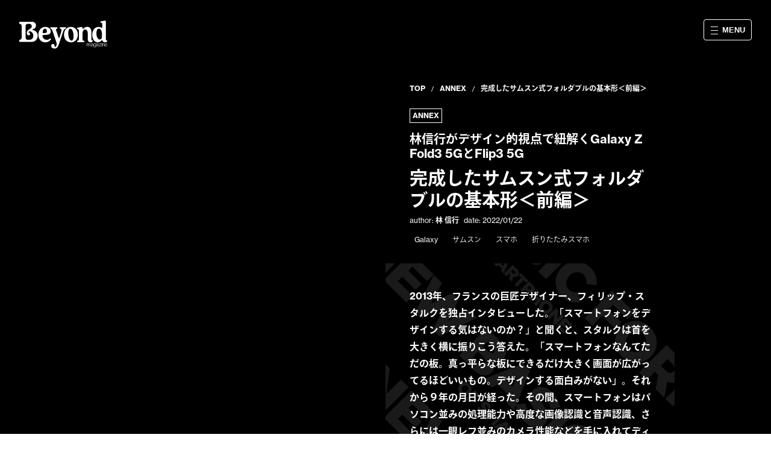

--- FILE ---
content_type: text/html; charset=utf-8
request_url: https://beyond-frontend-git-main-connect-beyond.vercel.app/posts/350
body_size: 36655
content:
<!DOCTYPE html><html lang="ja"><head><meta charSet="utf-8"/><meta name="viewport" content="width=device-width"/><title>完成したサムスン式フォルダブルの基本形＜前編＞</title><meta name="description" content="2013年、フランスの巨匠デザイナー、フィリップ・スタルクを独占インタビューした。「スマートフォンをデザインする気はないのか？」と聞くと、スタルクは首を大きく横に振りこう答えた。「スマートフォンなんてただの板。真っ平らな板にできるだけ大きく画面が広がってるほどいいもの。デザインする面白みがない」。それから９年の月日が経った。その間、スマートフォンはパソコン並みの処理能力や高度な画像認識と音声認識、さらには一眼レフ並みのカメラ性能などを手に入れてディスプレイも大型化した。だが、板一杯に広がったディスプレイという基本形は大きく変わっていない。
"/><meta name="keywords" content="Galaxy,サムスン,スマホ,折りたたみスマホ"/><meta name="og:title" content="完成したサムスン式フォルダブルの基本形＜前編＞" property="og:title"/><meta name="og:type" content="website" property="og:type"/><meta name="og:site_name" content="beyond" property="og:site_name"/><meta name="og:url" content="url" property="og:url"/><meta name="og:image" content="https://d22ci7zvokjsqt.cloudfront.net/wp-content/uploads/2022/01/350-hero-image-EDIT3.gif" property="og:image"/><meta name="og:description" content="2013年、フランスの巨匠デザイナー、フィリップ・スタルクを独占インタビューした。「スマートフォンをデザインする気はないのか？」と聞くと、スタルクは首を大きく横に振りこう答えた。「スマートフォンなんてただの板。真っ平らな板にできるだけ大きく画面が広がってるほどいいもの。デザインする面白みがない」。それから９年の月日が経った。その間、スマートフォンはパソコン並みの処理能力や高度な画像認識と音声認識、さらには一眼レフ並みのカメラ性能などを手に入れてディスプレイも大型化した。だが、板一杯に広がったディスプレイという基本形は大きく変わっていない。
" property="og:description"/><meta name="twitter:card" content="summary_large_image" property="twitter:card"/><meta name="twitter:title" content="完成したサムスン式フォルダブルの基本形＜前編＞" property="twitter:title"/><meta name="twitter:site" content="https://beyond-frontend-qm80essrd-connect-beyond.vercel.app/posts/350" property="twitter:site"/><meta name="twitter:description" content="2013年、フランスの巨匠デザイナー、フィリップ・スタルクを独占インタビューした。「スマートフォンをデザインする気はないのか？」と聞くと、スタルクは首を大きく横に振りこう答えた。「スマートフォンなんてただの板。真っ平らな板にできるだけ大きく画面が広がってるほどいいもの。デザインする面白みがない」。それから９年の月日が経った。その間、スマートフォンはパソコン並みの処理能力や高度な画像認識と音声認識、さらには一眼レフ並みのカメラ性能などを手に入れてディスプレイも大型化した。だが、板一杯に広がったディスプレイという基本形は大きく変わっていない。
" property="twitter:description"/><meta name="twitter:creator" content="nobi" property="twitter:creator"/><meta name="twitter:image" content="https://d22ci7zvokjsqt.cloudfront.net/wp-content/uploads/2022/01/350-hero-image-EDIT3.gif" property="twitter:creator"/><script type="application/ld+json">{"@context":"https://schema.org","@type":"Article","mainEntityOfPage":{"@type":"WebPage","@id":"https://beyond-frontend-qm80essrd-connect-beyond.vercel.app/posts/350"},"headline":"林信行がデザイン的視点で紐解くGalaxy Z Fold3 5GとFlip3 5G 完成したサムスン式フォルダブルの基本形＜前編＞","image":["https://d22ci7zvokjsqt.cloudfront.net/wp-content/uploads/2022/01/350-hero-image-EDIT3.gif"],"datePublished":"2022-01-22T13:00:00.000Z","dateModified":"2022-01-22T13:00:00.000Z","author":{"@type":"Person","name":"林 信行","url":"https://beyond-frontend-qm80essrd-connect-beyond.vercel.app/authors/nobuyuki-hayashi"},"publisher":{"@type":"Organization","name":"Beyond Magazine","logo":{"@type":"ImageObject","url":"https://www.beyondmag.jp/_next/image?url=https%3A%2F%2Fcdn.getshifter.co%2F8d15a0dc0de7bdd508cf3e250e75e33f68a81f6a%2Fuploads%2F2021%2F06%2F001.jpg&w=3840&q=75"}}}</script><link rel="preload" as="image" imageSrcSet="/_next/image?url=https%3A%2F%2Fd22ci7zvokjsqt.cloudfront.net%2Fwp-content%2Fuploads%2F2022%2F01%2F350-hero-image-EDIT3.gif&amp;w=384&amp;q=75 384w, /_next/image?url=https%3A%2F%2Fd22ci7zvokjsqt.cloudfront.net%2Fwp-content%2Fuploads%2F2022%2F01%2F350-hero-image-EDIT3.gif&amp;w=640&amp;q=75 640w, /_next/image?url=https%3A%2F%2Fd22ci7zvokjsqt.cloudfront.net%2Fwp-content%2Fuploads%2F2022%2F01%2F350-hero-image-EDIT3.gif&amp;w=750&amp;q=75 750w, /_next/image?url=https%3A%2F%2Fd22ci7zvokjsqt.cloudfront.net%2Fwp-content%2Fuploads%2F2022%2F01%2F350-hero-image-EDIT3.gif&amp;w=828&amp;q=75 828w, /_next/image?url=https%3A%2F%2Fd22ci7zvokjsqt.cloudfront.net%2Fwp-content%2Fuploads%2F2022%2F01%2F350-hero-image-EDIT3.gif&amp;w=1080&amp;q=75 1080w, /_next/image?url=https%3A%2F%2Fd22ci7zvokjsqt.cloudfront.net%2Fwp-content%2Fuploads%2F2022%2F01%2F350-hero-image-EDIT3.gif&amp;w=1200&amp;q=75 1200w, /_next/image?url=https%3A%2F%2Fd22ci7zvokjsqt.cloudfront.net%2Fwp-content%2Fuploads%2F2022%2F01%2F350-hero-image-EDIT3.gif&amp;w=1920&amp;q=75 1920w, /_next/image?url=https%3A%2F%2Fd22ci7zvokjsqt.cloudfront.net%2Fwp-content%2Fuploads%2F2022%2F01%2F350-hero-image-EDIT3.gif&amp;w=2048&amp;q=75 2048w, /_next/image?url=https%3A%2F%2Fd22ci7zvokjsqt.cloudfront.net%2Fwp-content%2Fuploads%2F2022%2F01%2F350-hero-image-EDIT3.gif&amp;w=3840&amp;q=75 3840w" imageSizes="100vw, (min-width: 768px) 50vw" fetchPriority="high"/><script type="application/ld+json">{"@context":"https://schema.org","@type":"BreadcrumbList","itemListElement":[{"@type":"ListItem","position":1,"item":{"@id":"https://beyond-frontend-qm80essrd-connect-beyond.vercel.app","name":"Beyond Magazine"}},{"@type":"ListItem","position":2,"item":{"@id":"https://beyond-frontend-qm80essrd-connect-beyond.vercel.app/genre/annex","name":"ANNEX"}},{"@type":"ListItem","position":3,"item":{"@id":"https://beyond-frontend-qm80essrd-connect-beyond.vercel.app/posts/350","name":"完成したサムスン式フォルダブルの基本形＜前編＞"}}]}</script><meta name="next-head-count" content="20"/><script>(function(w,d,s,l,i){w[l]=w[l]||[];w[l].push({'gtm.start':
new Date().getTime(),event:'gtm.js'});var f=d.getElementsByTagName(s)[0],
j=d.createElement(s),dl=l!='dataLayer'?'&l='+l:'';j.async=true;j.src=
'https://www.googletagmanager.com/gtm.js?id='+i+dl;f.parentNode.insertBefore(j,f);
})(window,document,'script','dataLayer', 'GTM-55QC9T2');</script><link rel="icon" href="/favicon.ico"/><link rel="icon" sizes="180x180" type="image/png" href="/favicon.png"/><link rel="apple-touch-icon" sizes="180x180" href="/favicon.png"/><link rel="preload" href="/_next/static/css/5d833bb767ff038a.css" as="style"/><link rel="stylesheet" href="/_next/static/css/5d833bb767ff038a.css" data-n-p=""/><noscript data-n-css=""></noscript><script defer="" nomodule="" src="/_next/static/chunks/polyfills-c67a75d1b6f99dc8.js"></script><script src="/_next/static/chunks/webpack-eb02a21d1b050959.js" defer=""></script><script src="/_next/static/chunks/framework-f9f2e435533e3fdf.js" defer=""></script><script src="/_next/static/chunks/main-6e6f6f79c5689911.js" defer=""></script><script src="/_next/static/chunks/pages/_app-5d488ccacd8e0547.js" defer=""></script><script src="/_next/static/chunks/b81efacd-80e73c9eae265310.js" defer=""></script><script src="/_next/static/chunks/435-dceeaec131416b5f.js" defer=""></script><script src="/_next/static/chunks/687-b59bf4a922c5f48e.js" defer=""></script><script src="/_next/static/chunks/358-91a33a5b522be7ca.js" defer=""></script><script src="/_next/static/chunks/160-41afb9d96a5369d6.js" defer=""></script><script src="/_next/static/chunks/602-b8ddd8d7d32ffca3.js" defer=""></script><script src="/_next/static/chunks/691-85d7b58181e44808.js" defer=""></script><script src="/_next/static/chunks/898-2e3ca2da18786061.js" defer=""></script><script src="/_next/static/chunks/pages/posts/%5Bslug%5D-05cf4478c06a0e3a.js" defer=""></script><script src="/_next/static/mHXkRvuUMeCARaA3lQLEk/_buildManifest.js" defer=""></script><script src="/_next/static/mHXkRvuUMeCARaA3lQLEk/_ssgManifest.js" defer=""></script></head><body><noscript><iframe title="gtmFrame" src="https://www.googletagmanager.com/ns.html?id=GTM-55QC9T2" height="0" width="0" style="display:none;visibility:hidden"></iframe></noscript><div id="__next"><style data-emotion="css-global oco2ng">html,body{padding:0;background:white;margin:0;font-family:"neue-haas-grotesk-text","ryo-gothic-plusn",Helvetica Neue,sans-serif;font-weight:400;}body{word-wrap:break-word;}h1,h2,p,figure,ol{padding:0;margin:0;}a{color:inherit;-webkit-text-decoration:none;text-decoration:none;}</style><style data-emotion="css-global hd75k5">:host,:root,[data-theme]{--chakra-ring-inset:var(--chakra-empty,/*!*/ /*!*/);--chakra-ring-offset-width:0px;--chakra-ring-offset-color:#fff;--chakra-ring-color:rgba(66, 153, 225, 0.6);--chakra-ring-offset-shadow:0 0 #0000;--chakra-ring-shadow:0 0 #0000;--chakra-space-x-reverse:0;--chakra-space-y-reverse:0;--chakra-colors-transparent:transparent;--chakra-colors-current:currentColor;--chakra-colors-black:#000000;--chakra-colors-white:#FFFFFF;--chakra-colors-whiteAlpha-50:rgba(255, 255, 255, 0.04);--chakra-colors-whiteAlpha-100:rgba(255, 255, 255, 0.06);--chakra-colors-whiteAlpha-200:rgba(255, 255, 255, 0.08);--chakra-colors-whiteAlpha-300:rgba(255, 255, 255, 0.16);--chakra-colors-whiteAlpha-400:rgba(255, 255, 255, 0.24);--chakra-colors-whiteAlpha-500:rgba(255, 255, 255, 0.36);--chakra-colors-whiteAlpha-600:rgba(255, 255, 255, 0.48);--chakra-colors-whiteAlpha-700:rgba(255, 255, 255, 0.64);--chakra-colors-whiteAlpha-800:rgba(255, 255, 255, 0.80);--chakra-colors-whiteAlpha-900:rgba(255, 255, 255, 0.92);--chakra-colors-blackAlpha-50:rgba(0, 0, 0, 0.04);--chakra-colors-blackAlpha-100:rgba(0, 0, 0, 0.06);--chakra-colors-blackAlpha-200:rgba(0, 0, 0, 0.08);--chakra-colors-blackAlpha-300:rgba(0, 0, 0, 0.16);--chakra-colors-blackAlpha-400:rgba(0, 0, 0, 0.24);--chakra-colors-blackAlpha-500:rgba(0, 0, 0, 0.36);--chakra-colors-blackAlpha-600:rgba(0, 0, 0, 0.48);--chakra-colors-blackAlpha-700:rgba(0, 0, 0, 0.64);--chakra-colors-blackAlpha-800:rgba(0, 0, 0, 0.80);--chakra-colors-blackAlpha-900:rgba(0, 0, 0, 0.92);--chakra-colors-gray-50:#F7FAFC;--chakra-colors-gray-100:#EDF2F7;--chakra-colors-gray-200:#E2E8F0;--chakra-colors-gray-300:#CBD5E0;--chakra-colors-gray-400:#A0AEC0;--chakra-colors-gray-500:#718096;--chakra-colors-gray-600:#4A5568;--chakra-colors-gray-700:#2D3748;--chakra-colors-gray-800:#1A202C;--chakra-colors-gray-900:#171923;--chakra-colors-red-50:#FFF5F5;--chakra-colors-red-100:#FED7D7;--chakra-colors-red-200:#FEB2B2;--chakra-colors-red-300:#FC8181;--chakra-colors-red-400:#F56565;--chakra-colors-red-500:#E53E3E;--chakra-colors-red-600:#C53030;--chakra-colors-red-700:#9B2C2C;--chakra-colors-red-800:#822727;--chakra-colors-red-900:#63171B;--chakra-colors-orange-50:#FFFAF0;--chakra-colors-orange-100:#FEEBC8;--chakra-colors-orange-200:#FBD38D;--chakra-colors-orange-300:#F6AD55;--chakra-colors-orange-400:#ED8936;--chakra-colors-orange-500:#DD6B20;--chakra-colors-orange-600:#C05621;--chakra-colors-orange-700:#9C4221;--chakra-colors-orange-800:#7B341E;--chakra-colors-orange-900:#652B19;--chakra-colors-yellow-50:#FFFFF0;--chakra-colors-yellow-100:#FEFCBF;--chakra-colors-yellow-200:#FAF089;--chakra-colors-yellow-300:#F6E05E;--chakra-colors-yellow-400:#ECC94B;--chakra-colors-yellow-500:#D69E2E;--chakra-colors-yellow-600:#B7791F;--chakra-colors-yellow-700:#975A16;--chakra-colors-yellow-800:#744210;--chakra-colors-yellow-900:#5F370E;--chakra-colors-green-50:#F0FFF4;--chakra-colors-green-100:#C6F6D5;--chakra-colors-green-200:#9AE6B4;--chakra-colors-green-300:#68D391;--chakra-colors-green-400:#48BB78;--chakra-colors-green-500:#38A169;--chakra-colors-green-600:#2F855A;--chakra-colors-green-700:#276749;--chakra-colors-green-800:#22543D;--chakra-colors-green-900:#1C4532;--chakra-colors-teal-50:#E6FFFA;--chakra-colors-teal-100:#B2F5EA;--chakra-colors-teal-200:#81E6D9;--chakra-colors-teal-300:#4FD1C5;--chakra-colors-teal-400:#38B2AC;--chakra-colors-teal-500:#319795;--chakra-colors-teal-600:#2C7A7B;--chakra-colors-teal-700:#285E61;--chakra-colors-teal-800:#234E52;--chakra-colors-teal-900:#1D4044;--chakra-colors-blue-50:#ebf8ff;--chakra-colors-blue-100:#bee3f8;--chakra-colors-blue-200:#90cdf4;--chakra-colors-blue-300:#63b3ed;--chakra-colors-blue-400:#4299e1;--chakra-colors-blue-500:#3182ce;--chakra-colors-blue-600:#2b6cb0;--chakra-colors-blue-700:#2c5282;--chakra-colors-blue-800:#2a4365;--chakra-colors-blue-900:#1A365D;--chakra-colors-cyan-50:#EDFDFD;--chakra-colors-cyan-100:#C4F1F9;--chakra-colors-cyan-200:#9DECF9;--chakra-colors-cyan-300:#76E4F7;--chakra-colors-cyan-400:#0BC5EA;--chakra-colors-cyan-500:#00B5D8;--chakra-colors-cyan-600:#00A3C4;--chakra-colors-cyan-700:#0987A0;--chakra-colors-cyan-800:#086F83;--chakra-colors-cyan-900:#065666;--chakra-colors-purple-50:#FAF5FF;--chakra-colors-purple-100:#E9D8FD;--chakra-colors-purple-200:#D6BCFA;--chakra-colors-purple-300:#B794F4;--chakra-colors-purple-400:#9F7AEA;--chakra-colors-purple-500:#805AD5;--chakra-colors-purple-600:#6B46C1;--chakra-colors-purple-700:#553C9A;--chakra-colors-purple-800:#44337A;--chakra-colors-purple-900:#322659;--chakra-colors-pink-50:#FFF5F7;--chakra-colors-pink-100:#FED7E2;--chakra-colors-pink-200:#FBB6CE;--chakra-colors-pink-300:#F687B3;--chakra-colors-pink-400:#ED64A6;--chakra-colors-pink-500:#D53F8C;--chakra-colors-pink-600:#B83280;--chakra-colors-pink-700:#97266D;--chakra-colors-pink-800:#702459;--chakra-colors-pink-900:#521B41;--chakra-colors-linkedin-50:#E8F4F9;--chakra-colors-linkedin-100:#CFEDFB;--chakra-colors-linkedin-200:#9BDAF3;--chakra-colors-linkedin-300:#68C7EC;--chakra-colors-linkedin-400:#34B3E4;--chakra-colors-linkedin-500:#00A0DC;--chakra-colors-linkedin-600:#008CC9;--chakra-colors-linkedin-700:#0077B5;--chakra-colors-linkedin-800:#005E93;--chakra-colors-linkedin-900:#004471;--chakra-colors-facebook-50:#E8F4F9;--chakra-colors-facebook-100:#D9DEE9;--chakra-colors-facebook-200:#B7C2DA;--chakra-colors-facebook-300:#6482C0;--chakra-colors-facebook-400:#4267B2;--chakra-colors-facebook-500:#385898;--chakra-colors-facebook-600:#314E89;--chakra-colors-facebook-700:#29487D;--chakra-colors-facebook-800:#223B67;--chakra-colors-facebook-900:#1E355B;--chakra-colors-messenger-50:#D0E6FF;--chakra-colors-messenger-100:#B9DAFF;--chakra-colors-messenger-200:#A2CDFF;--chakra-colors-messenger-300:#7AB8FF;--chakra-colors-messenger-400:#2E90FF;--chakra-colors-messenger-500:#0078FF;--chakra-colors-messenger-600:#0063D1;--chakra-colors-messenger-700:#0052AC;--chakra-colors-messenger-800:#003C7E;--chakra-colors-messenger-900:#002C5C;--chakra-colors-whatsapp-50:#dffeec;--chakra-colors-whatsapp-100:#b9f5d0;--chakra-colors-whatsapp-200:#90edb3;--chakra-colors-whatsapp-300:#65e495;--chakra-colors-whatsapp-400:#3cdd78;--chakra-colors-whatsapp-500:#22c35e;--chakra-colors-whatsapp-600:#179848;--chakra-colors-whatsapp-700:#0c6c33;--chakra-colors-whatsapp-800:#01421c;--chakra-colors-whatsapp-900:#001803;--chakra-colors-twitter-50:#E5F4FD;--chakra-colors-twitter-100:#C8E9FB;--chakra-colors-twitter-200:#A8DCFA;--chakra-colors-twitter-300:#83CDF7;--chakra-colors-twitter-400:#57BBF5;--chakra-colors-twitter-500:#1DA1F2;--chakra-colors-twitter-600:#1A94DA;--chakra-colors-twitter-700:#1681BF;--chakra-colors-twitter-800:#136B9E;--chakra-colors-twitter-900:#0D4D71;--chakra-colors-telegram-50:#E3F2F9;--chakra-colors-telegram-100:#C5E4F3;--chakra-colors-telegram-200:#A2D4EC;--chakra-colors-telegram-300:#7AC1E4;--chakra-colors-telegram-400:#47A9DA;--chakra-colors-telegram-500:#0088CC;--chakra-colors-telegram-600:#007AB8;--chakra-colors-telegram-700:#006BA1;--chakra-colors-telegram-800:#005885;--chakra-colors-telegram-900:#003F5E;--chakra-borders-none:0;--chakra-borders-1px:1px solid;--chakra-borders-2px:2px solid;--chakra-borders-4px:4px solid;--chakra-borders-8px:8px solid;--chakra-fonts-heading:"neue-haas-grotesk-text","ryo-gothic-plusn",Helvetica Neue,sans-serif;--chakra-fonts-body:"neue-haas-grotesk-text","ryo-gothic-plusn",Helvetica Neue,sans-serif;--chakra-fonts-mono:SFMono-Regular,Menlo,Monaco,Consolas,"Liberation Mono","Courier New",monospace;--chakra-fontSizes-3xs:0.45rem;--chakra-fontSizes-2xs:0.625rem;--chakra-fontSizes-xs:0.75rem;--chakra-fontSizes-sm:0.875rem;--chakra-fontSizes-md:1rem;--chakra-fontSizes-lg:1.125rem;--chakra-fontSizes-xl:1.25rem;--chakra-fontSizes-2xl:1.5rem;--chakra-fontSizes-3xl:1.875rem;--chakra-fontSizes-4xl:2.25rem;--chakra-fontSizes-5xl:3rem;--chakra-fontSizes-6xl:3.75rem;--chakra-fontSizes-7xl:4.5rem;--chakra-fontSizes-8xl:6rem;--chakra-fontSizes-9xl:8rem;--chakra-fontWeights-hairline:100;--chakra-fontWeights-thin:200;--chakra-fontWeights-light:300;--chakra-fontWeights-normal:400;--chakra-fontWeights-medium:500;--chakra-fontWeights-semibold:600;--chakra-fontWeights-bold:700;--chakra-fontWeights-extrabold:800;--chakra-fontWeights-black:900;--chakra-letterSpacings-tighter:-0.05em;--chakra-letterSpacings-tight:-0.025em;--chakra-letterSpacings-normal:0;--chakra-letterSpacings-wide:0.025em;--chakra-letterSpacings-wider:0.05em;--chakra-letterSpacings-widest:0.1em;--chakra-lineHeights-3:.75rem;--chakra-lineHeights-4:1rem;--chakra-lineHeights-5:1.25rem;--chakra-lineHeights-6:1.5rem;--chakra-lineHeights-7:1.75rem;--chakra-lineHeights-8:2rem;--chakra-lineHeights-9:2.25rem;--chakra-lineHeights-10:2.5rem;--chakra-lineHeights-normal:normal;--chakra-lineHeights-none:1;--chakra-lineHeights-shorter:1.25;--chakra-lineHeights-short:1.375;--chakra-lineHeights-base:1.5;--chakra-lineHeights-tall:1.625;--chakra-lineHeights-taller:2;--chakra-radii-none:0;--chakra-radii-sm:0.125rem;--chakra-radii-base:0.25rem;--chakra-radii-md:0.375rem;--chakra-radii-lg:0.5rem;--chakra-radii-xl:0.75rem;--chakra-radii-2xl:1rem;--chakra-radii-3xl:1.5rem;--chakra-radii-full:9999px;--chakra-space-1:0.25rem;--chakra-space-2:0.5rem;--chakra-space-3:0.75rem;--chakra-space-4:1rem;--chakra-space-5:1.25rem;--chakra-space-6:1.5rem;--chakra-space-7:1.75rem;--chakra-space-8:2rem;--chakra-space-9:2.25rem;--chakra-space-10:2.5rem;--chakra-space-12:3rem;--chakra-space-14:3.5rem;--chakra-space-16:4rem;--chakra-space-20:5rem;--chakra-space-24:6rem;--chakra-space-28:7rem;--chakra-space-32:8rem;--chakra-space-36:9rem;--chakra-space-40:10rem;--chakra-space-44:11rem;--chakra-space-48:12rem;--chakra-space-52:13rem;--chakra-space-56:14rem;--chakra-space-60:15rem;--chakra-space-64:16rem;--chakra-space-72:18rem;--chakra-space-80:20rem;--chakra-space-96:24rem;--chakra-space-px:1px;--chakra-space-0-5:0.125rem;--chakra-space-1-5:0.375rem;--chakra-space-2-5:0.625rem;--chakra-space-3-5:0.875rem;--chakra-shadows-xs:0 0 0 1px rgba(0, 0, 0, 0.05);--chakra-shadows-sm:0 1px 2px 0 rgba(0, 0, 0, 0.05);--chakra-shadows-base:0 1px 3px 0 rgba(0, 0, 0, 0.1),0 1px 2px 0 rgba(0, 0, 0, 0.06);--chakra-shadows-md:0 4px 6px -1px rgba(0, 0, 0, 0.1),0 2px 4px -1px rgba(0, 0, 0, 0.06);--chakra-shadows-lg:0 10px 15px -3px rgba(0, 0, 0, 0.1),0 4px 6px -2px rgba(0, 0, 0, 0.05);--chakra-shadows-xl:0 20px 25px -5px rgba(0, 0, 0, 0.1),0 10px 10px -5px rgba(0, 0, 0, 0.04);--chakra-shadows-2xl:0 25px 50px -12px rgba(0, 0, 0, 0.25);--chakra-shadows-outline:0 0 0 3px rgba(66, 153, 225, 0.6);--chakra-shadows-inner:inset 0 2px 4px 0 rgba(0,0,0,0.06);--chakra-shadows-none:none;--chakra-shadows-dark-lg:rgba(0, 0, 0, 0.1) 0px 0px 0px 1px,rgba(0, 0, 0, 0.2) 0px 5px 10px,rgba(0, 0, 0, 0.4) 0px 15px 40px;--chakra-sizes-1:0.25rem;--chakra-sizes-2:0.5rem;--chakra-sizes-3:0.75rem;--chakra-sizes-4:1rem;--chakra-sizes-5:1.25rem;--chakra-sizes-6:1.5rem;--chakra-sizes-7:1.75rem;--chakra-sizes-8:2rem;--chakra-sizes-9:2.25rem;--chakra-sizes-10:2.5rem;--chakra-sizes-12:3rem;--chakra-sizes-14:3.5rem;--chakra-sizes-16:4rem;--chakra-sizes-20:5rem;--chakra-sizes-24:6rem;--chakra-sizes-28:7rem;--chakra-sizes-32:8rem;--chakra-sizes-36:9rem;--chakra-sizes-40:10rem;--chakra-sizes-44:11rem;--chakra-sizes-48:12rem;--chakra-sizes-52:13rem;--chakra-sizes-56:14rem;--chakra-sizes-60:15rem;--chakra-sizes-64:16rem;--chakra-sizes-72:18rem;--chakra-sizes-80:20rem;--chakra-sizes-96:24rem;--chakra-sizes-px:1px;--chakra-sizes-0-5:0.125rem;--chakra-sizes-1-5:0.375rem;--chakra-sizes-2-5:0.625rem;--chakra-sizes-3-5:0.875rem;--chakra-sizes-max:max-content;--chakra-sizes-min:min-content;--chakra-sizes-full:100%;--chakra-sizes-3xs:14rem;--chakra-sizes-2xs:16rem;--chakra-sizes-xs:20rem;--chakra-sizes-sm:24rem;--chakra-sizes-md:28rem;--chakra-sizes-lg:32rem;--chakra-sizes-xl:36rem;--chakra-sizes-2xl:42rem;--chakra-sizes-3xl:48rem;--chakra-sizes-4xl:56rem;--chakra-sizes-5xl:64rem;--chakra-sizes-6xl:72rem;--chakra-sizes-7xl:80rem;--chakra-sizes-8xl:90rem;--chakra-sizes-prose:60ch;--chakra-sizes-container-sm:640px;--chakra-sizes-container-md:768px;--chakra-sizes-container-lg:1024px;--chakra-sizes-container-xl:1280px;--chakra-zIndices-hide:-1;--chakra-zIndices-auto:auto;--chakra-zIndices-base:0;--chakra-zIndices-docked:10;--chakra-zIndices-dropdown:1000;--chakra-zIndices-sticky:1100;--chakra-zIndices-banner:1200;--chakra-zIndices-overlay:1300;--chakra-zIndices-modal:1400;--chakra-zIndices-popover:1500;--chakra-zIndices-skipLink:1600;--chakra-zIndices-toast:1700;--chakra-zIndices-tooltip:1800;--chakra-transition-property-common:background-color,border-color,color,fill,stroke,opacity,box-shadow,transform;--chakra-transition-property-colors:background-color,border-color,color,fill,stroke;--chakra-transition-property-dimensions:width,height;--chakra-transition-property-position:left,right,top,bottom;--chakra-transition-property-background:background-color,background-image,background-position;--chakra-transition-easing-ease-in:cubic-bezier(0.4, 0, 1, 1);--chakra-transition-easing-ease-out:cubic-bezier(0, 0, 0.2, 1);--chakra-transition-easing-ease-in-out:cubic-bezier(0.4, 0, 0.2, 1);--chakra-transition-duration-ultra-fast:50ms;--chakra-transition-duration-faster:100ms;--chakra-transition-duration-fast:150ms;--chakra-transition-duration-normal:200ms;--chakra-transition-duration-slow:300ms;--chakra-transition-duration-slower:400ms;--chakra-transition-duration-ultra-slow:500ms;--chakra-blur-none:0;--chakra-blur-sm:4px;--chakra-blur-base:8px;--chakra-blur-md:12px;--chakra-blur-lg:16px;--chakra-blur-xl:24px;--chakra-blur-2xl:40px;--chakra-blur-3xl:64px;}.chakra-ui-light :host:not([data-theme]),.chakra-ui-light :root:not([data-theme]),.chakra-ui-light [data-theme]:not([data-theme]),[data-theme=light] :host:not([data-theme]),[data-theme=light] :root:not([data-theme]),[data-theme=light] [data-theme]:not([data-theme]),:host[data-theme=light],:root[data-theme=light],[data-theme][data-theme=light]{--chakra-colors-chakra-body-text:var(--chakra-colors-gray-800);--chakra-colors-chakra-body-bg:var(--chakra-colors-white);--chakra-colors-chakra-border-color:var(--chakra-colors-gray-200);--chakra-colors-chakra-subtle-bg:var(--chakra-colors-gray-100);--chakra-colors-chakra-placeholder-color:var(--chakra-colors-gray-500);}.chakra-ui-dark :host:not([data-theme]),.chakra-ui-dark :root:not([data-theme]),.chakra-ui-dark [data-theme]:not([data-theme]),[data-theme=dark] :host:not([data-theme]),[data-theme=dark] :root:not([data-theme]),[data-theme=dark] [data-theme]:not([data-theme]),:host[data-theme=dark],:root[data-theme=dark],[data-theme][data-theme=dark]{--chakra-colors-chakra-body-text:var(--chakra-colors-whiteAlpha-900);--chakra-colors-chakra-body-bg:var(--chakra-colors-gray-800);--chakra-colors-chakra-border-color:var(--chakra-colors-whiteAlpha-300);--chakra-colors-chakra-subtle-bg:var(--chakra-colors-gray-700);--chakra-colors-chakra-placeholder-color:var(--chakra-colors-whiteAlpha-400);}</style><style data-emotion="css-global 3kbdol">html{line-height:1.5;-webkit-text-size-adjust:100%;font-family:system-ui,sans-serif;-webkit-font-smoothing:antialiased;text-rendering:optimizeLegibility;-moz-osx-font-smoothing:grayscale;touch-action:manipulation;}body{position:relative;min-height:100%;font-feature-settings:'kern';}*,*::before,*::after{border-width:0;border-style:solid;box-sizing:border-box;}main{display:block;}hr{border-top-width:1px;box-sizing:content-box;height:0;overflow:visible;}pre,code,kbd,samp{font-family:SFMono-Regular,Menlo,Monaco,Consolas,monospace;font-size:1em;}a{background-color:transparent;color:inherit;-webkit-text-decoration:inherit;text-decoration:inherit;}abbr[title]{border-bottom:none;-webkit-text-decoration:underline;text-decoration:underline;-webkit-text-decoration:underline dotted;-webkit-text-decoration:underline dotted;text-decoration:underline dotted;}b,strong{font-weight:bold;}small{font-size:80%;}sub,sup{font-size:75%;line-height:0;position:relative;vertical-align:baseline;}sub{bottom:-0.25em;}sup{top:-0.5em;}img{border-style:none;}button,input,optgroup,select,textarea{font-family:inherit;font-size:100%;line-height:1.15;margin:0;}button,input{overflow:visible;}button,select{text-transform:none;}button::-moz-focus-inner,[type="button"]::-moz-focus-inner,[type="reset"]::-moz-focus-inner,[type="submit"]::-moz-focus-inner{border-style:none;padding:0;}fieldset{padding:0.35em 0.75em 0.625em;}legend{box-sizing:border-box;color:inherit;display:table;max-width:100%;padding:0;white-space:normal;}progress{vertical-align:baseline;}textarea{overflow:auto;}[type="checkbox"],[type="radio"]{box-sizing:border-box;padding:0;}[type="number"]::-webkit-inner-spin-button,[type="number"]::-webkit-outer-spin-button{-webkit-appearance:none!important;}input[type="number"]{-moz-appearance:textfield;}[type="search"]{-webkit-appearance:textfield;outline-offset:-2px;}[type="search"]::-webkit-search-decoration{-webkit-appearance:none!important;}::-webkit-file-upload-button{-webkit-appearance:button;font:inherit;}details{display:block;}summary{display:-webkit-box;display:-webkit-list-item;display:-ms-list-itembox;display:list-item;}template{display:none;}[hidden]{display:none!important;}body,blockquote,dl,dd,h1,h2,h3,h4,h5,h6,hr,figure,p,pre{margin:0;}button{background:transparent;padding:0;}fieldset{margin:0;padding:0;}ol,ul{margin:0;padding:0;}textarea{resize:vertical;}button,[role="button"]{cursor:pointer;}button::-moz-focus-inner{border:0!important;}table{border-collapse:collapse;}h1,h2,h3,h4,h5,h6{font-size:inherit;font-weight:inherit;}button,input,optgroup,select,textarea{padding:0;line-height:inherit;color:inherit;}img,svg,video,canvas,audio,iframe,embed,object{display:block;}img,video{max-width:100%;height:auto;}[data-js-focus-visible] :focus:not([data-focus-visible-added]):not([data-focus-visible-disabled]){outline:none;box-shadow:none;}select::-ms-expand{display:none;}:root{--chakra-vh:100vh;}@supports (height: -webkit-fill-available){:root{--chakra-vh:-webkit-fill-available;}}@supports (height: -moz-fill-available){:root{--chakra-vh:-moz-fill-available;}}@supports (height: 100dvh){:root{--chakra-vh:100dvh;}}</style><style data-emotion="css-global 1wxmm51">body{font-family:var(--chakra-fonts-body);color:var(--chakra-colors-chakra-body-text);background:var(--chakra-colors-chakra-body-bg);transition-property:background-color;transition-duration:var(--chakra-transition-duration-normal);line-height:var(--chakra-lineHeights-base);}*::-webkit-input-placeholder{color:var(--chakra-colors-chakra-placeholder-color);}*::-moz-placeholder{color:var(--chakra-colors-chakra-placeholder-color);}*:-ms-input-placeholder{color:var(--chakra-colors-chakra-placeholder-color);}*::placeholder{color:var(--chakra-colors-chakra-placeholder-color);}*,*::before,::after{border-color:var(--chakra-colors-chakra-border-color);word-wrap:break-word;}</style><style data-emotion="css-global sy0blk">html{font-size:10px;}</style><style data-emotion="css 6iwzfc">.css-6iwzfc{position:fixed;top:0;left:0;z-index:1102;background-color:transparent;}</style><style data-emotion="css 1o0fbxi">.css-1o0fbxi{width:100%;display:-webkit-box;display:-webkit-flex;display:-ms-flexbox;display:flex;-webkit-align-items:flex-start;-webkit-box-align:flex-start;-ms-flex-align:flex-start;align-items:flex-start;-webkit-box-pack:justify;-webkit-justify-content:space-between;justify-content:space-between;padding:20px 20px 0;mix-blend-mode:exclusion;pointer-events:none;position:fixed;top:0;left:0;z-index:1102;background-color:transparent;}@media (min-width: 768px){.css-1o0fbxi{padding:32px 32px 0;}}</style><header class="e15aacy5 css-1o0fbxi erhpo3d1"><style data-emotion="css 3vc8l9">.css-3vc8l9{-webkit-flex:1;-ms-flex:1;flex:1;text-align:center;pointer-events:auto;opacity:1;height:40px;}.css-3vc8l9 svg{height:100%;cursor:pointer;}.css-3vc8l9 svg>path{fill:white;}</style><div class="css-3vc8l9 erhpo3d2"><svg data-testid="HeaderTitleLogo" viewBox="0 0 67 23" fill="none" xmlns="http://www.w3.org/2000/svg"><path d="M23.669 14.549a.495.495 0 0 0-.36.166c-.581.637-1.34.959-2.254.959-1.497 0-3.124-.94-3.338-2.74-.046-.367-.014-.623.094-.758.07-.09.179-.135.335-.143l1.78-.124c2.274-.166 4.013-.46 4.013-2.595 0-2.053-1.634-3.486-3.978-3.486-2.608 0-5.413 1.858-5.413 5.937 0 4.011 2.74 5.837 5.286 5.837 2.132 0 3.632-1.2 4.269-2.23a.552.552 0 0 0-.072-.672.496.496 0 0 0-.362-.151Zm-5.836-4.656c.034-.63.262-2.692 1.793-2.692.332 0 1.408.149 1.408 2.065 0 .785-.073 1.136-1.8 1.262l-1.165.077h-.04a.4.4 0 0 1-.133-.015c0 .002-.09-.112-.063-.697Z" fill="#000"></path><path d="M35.372 7.09a.296.296 0 0 0 .205-.284v-.463a.29.29 0 0 0-.282-.295h-4.1a.29.29 0 0 0-.281.295v.463c0 .13.084.247.204.283.413.128.72.276.876.593.273.548.098 1.648-.602 3.793l-.77 2.35c-.209.628-.33.645-.343.645-.008-.002-.13-.014-.339-.621L28.29 9.075c-.25-.737-.36-1.19-.225-1.484.094-.2.31-.351.726-.498a.295.295 0 0 0 .193-.28v-.468a.29.29 0 0 0-.282-.296H23.97a.29.29 0 0 0-.282.296v.476c0 .12.07.228.177.274.802.346 1.14.79 1.568 2.063l2.702 7.967c.3.862.527 1.81.17 2.888-.205.656-.549 1.079-.877 1.079-.335 0-.408-.307-.511-.847-.12-.637-.269-1.428-1.248-1.428-.956 0-1.383.782-1.383 1.557 0 1.127 1.125 1.978 2.616 1.978 1.583 0 2.454-.92 3.326-3.52l3.282-9.674c.435-1.29.733-1.72 1.863-2.069ZM66.897 16.137a.27.27 0 0 0-.223-.064c-.176.033-.32.002-.425-.09-.156-.137-.237-.415-.237-.807V2.013c0-.386-.1-.668-.297-.84-.188-.163-.453-.212-.786-.146l-2.871.615a.293.293 0 0 0-.225.29v.44a.3.3 0 0 0 .087.212c.055.056.13.085.21.081.392-.021.647.044.81.205.182.181.266.507.266 1.022v1.856c0 .48-.046.757-.136.819-.088.06-.322-.053-.595-.184-.462-.222-1.16-.557-2.113-.557-1.255 0-2.426.55-3.298 1.549-.965 1.106-1.473 2.657-1.473 4.486 0 3.767 2.13 5.739 4.236 5.739 1.334 0 2.126-.74 2.65-1.228.234-.218.437-.405.567-.405.072 0 .29 0 .448.486.268.846 1.097 1.149 1.783 1.149.777 0 1.407-.336 1.685-.898a.42.42 0 0 0 .04-.181v-.156a.31.31 0 0 0-.103-.23Zm-5.638-.675c-1.397 0-2.49-2.082-2.49-4.741 0-2.17.72-3.572 1.836-3.572 1.134 0 2.355 1.224 2.355 3.91v1.973c0 .57-.122 2.43-1.701 2.43ZM11.076 8.378a14.8 14.8 0 0 0-1.333-.401 47.75 47.75 0 0 0 1.524-.818c.932-.527 1.464-1.434 1.455-2.487-.012-1.507-1.21-2.734-2.673-2.734H.272A.279.279 0 0 0 0 2.223v.98c0 .159.121.286.272.286.871 0 1.58.743 1.58 1.655v8.86c0 .914-.709 1.656-1.58 1.656a.279.279 0 0 0-.272.286v.98c0 .158.121.286.272.286h9.42c1.176 0 2.286-.486 3.121-1.37a4.575 4.575 0 0 0 1.254-3.194c-.002-2.394-1.612-3.797-2.991-4.27Zm-2.478-1.41c-.079.056-.156.112-.228.166L6.822 8.247c-.9.65-1.29 1.878-.93 2.92.175.503.477.87.85 1.03.292.125.6.12.873-.017.27-.136.479-.392.569-.703a1.045 1.045 0 0 0-.075-.812c-.275-.49-.764-.57-1.175-.43.02-.656.856-1.071 1.018-1.147 1.504.224 2.77 1.718 2.77 3.277 0 2.093-1.167 3.295-3.2 3.295H6.377c-.883 0-1.601-.752-1.601-1.678V5.168c0-.973.673-1.679 1.601-1.679h1.3c1.119 0 1.842.737 1.842 1.877-.001.948-.469 1.28-.922 1.602Z" fill="#000"></path><path d="M55.622 16.073c-.176.033-.32.002-.425-.09-.155-.137-.237-.415-.237-.807V10.13c0-3.6-1.755-4.354-3.227-4.354-1.084 0-1.983.4-2.741 1.216-.22.216-.444.344-.562.313-.084-.022-.182-.095-.21-.245l-.003-.043a2.927 2.927 0 0 1-.011-.253c0-.322-.096-.577-.278-.735-.191-.166-.468-.218-.804-.15l-2.872.615a.292.292 0 0 0-.225.29v.44a.3.3 0 0 0 .087.212.27.27 0 0 0 .21.08c.39-.02.648.045.81.205.182.182.267.508.267 1.023v6.234c0 .994-.264 1.332-1.129 1.446a.29.29 0 0 0-.245.29v.44a.29.29 0 0 0 .282.296h4.968a.29.29 0 0 0 .282-.295v-.44a.288.288 0 0 0-.245-.291c-.849-.114-1.106-.452-1.106-1.446v-4.28c0-1.732.806-2.896 2.006-2.896 1.18 0 1.942 1.137 1.942 2.897v4.478c0 1.517.766 2.424 2.047 2.424.804 0 1.447-.344 1.717-.92a.326.326 0 0 0 .03-.134v-.181a.303.303 0 0 0-.101-.228.269.269 0 0 0-.227-.064Z" fill="#000"></path><path d="M39.332 5.826c-2.526 0-5.243 1.835-5.243 5.862 0 4.061 2.728 5.912 5.265 5.912 2.525 0 5.242-1.835 5.242-5.862 0-4.062-2.73-5.912-5.264-5.912Zm2.015 7.004c0 2.994-.98 3.442-1.566 3.442-1.348 0-2.445-2.547-2.445-5.677 0-1.285.205-3.442 1.567-3.442 1.347 0 2.444 2.547 2.444 5.677ZM51.56 18.45h.25v.33h.007c.133-.22.335-.376.634-.376a.56.56 0 0 1 .557.398h.008a.743.743 0 0 1 .67-.398c.355 0 .63.241.63.681v1.554h-.247v-1.532c0-.327-.186-.479-.44-.479-.308 0-.565.228-.565.617v1.394h-.25v-1.532c0-.327-.18-.479-.42-.479-.299 0-.586.262-.586.617v1.394h-.25V18.45h.002ZM54.567 20.079c0-.521.389-.627.86-.685.412-.05.562-.077.562-.297v-.043c0-.297-.18-.44-.501-.44-.372 0-.565.16-.586.487h-.246c.027-.423.294-.699.832-.699.456 0 .74.199.74.677v1.191c0 .131.048.187.138.191a.362.362 0 0 0 .092-.017h.013v.19a.38.38 0 0 1-.17.035c-.182 0-.294-.096-.307-.308v-.047h-.013a.831.831 0 0 1-.73.377c-.39-.002-.684-.205-.684-.612Zm1.427-.232v-.393c-.133.077-.339.114-.541.145-.352.05-.622.106-.622.482 0 .305.217.397.463.397.457 0 .7-.33.7-.63ZM56.659 20.833h.242c.045.255.284.356.586.356.444 0 .653-.242.653-.628v-.347h-.013c-.152.245-.347.38-.662.38-.549 0-.897-.45-.897-1.092 0-.712.413-1.1.897-1.1.324 0 .524.149.662.386h.013v-.34h.247v2.104c0 .245-.068.444-.193.588-.159.174-.389.263-.7.263-.511.002-.799-.243-.835-.57Zm1.498-1.333c0-.517-.217-.876-.674-.876-.412 0-.653.351-.653.886 0 .5.21.868.65.868.463-.002.677-.353.677-.878ZM58.61 20.079c0-.521.388-.627.86-.685.412-.05.56-.077.56-.297v-.043c0-.297-.178-.44-.5-.44-.372 0-.565.16-.585.487h-.247c.028-.423.295-.699.832-.699.457 0 .74.199.74.677v1.191c0 .131.048.187.138.191a.362.362 0 0 0 .092-.017h.013v.19a.38.38 0 0 1-.17.035c-.181 0-.294-.096-.307-.308v-.047h-.012a.831.831 0 0 1-.731.377c-.389-.002-.683-.205-.683-.612Zm1.425-.232v-.393c-.133.077-.34.114-.542.145-.351.05-.622.106-.622.482 0 .305.218.397.464.397.459 0 .7-.33.7-.63ZM60.765 20.415l1.22-1.723v-.014h-1.139v-.227h1.475v.187l-1.244 1.757v.014h1.279v.233h-1.59v-.227ZM62.717 17.611h.25v.372h-.25v-.372Zm0 .84h.25v2.188h-.25V18.45ZM63.269 18.45h.25v.334h.008a.795.795 0 0 1 .699-.38c.388 0 .666.241.666.681v1.554h-.25V19.11c0-.33-.182-.482-.477-.482-.355 0-.646.262-.646.623v1.39h-.25v-2.19ZM65.106 19.546c0-.656.376-1.148.954-1.148.67 0 .9.581.896 1.195h-1.59c.012.49.237.876.714.876.348 0 .528-.195.609-.492h.243c-.088.432-.383.716-.852.716-.626.002-.974-.49-.974-1.147Zm1.589-.16c-.013-.432-.207-.77-.634-.77-.423 0-.646.334-.69.77h1.324Z" fill="#000"></path></svg></div><style data-emotion="css 1jhfamh">.css-1jhfamh{-webkit-flex:1;-ms-flex:1;flex:1;height:24px;text-align:right;color:white;}</style><div class="css-1jhfamh erhpo3d4"><style data-emotion="css pqfynd">.css-pqfynd{border:1px solid;border-radius:4px;font-size:13px;font-weight:550;font-family:Neue Haas Grotesk Text Pro;width:80px;padding-top:7px;padding-bottom:7px;display:inline-block;cursor:pointer;pointer-events:auto;}</style><div class="css-pqfynd"><style data-emotion="css gmuwbf">.css-gmuwbf{display:-webkit-box;display:-webkit-flex;display:-ms-flexbox;display:flex;-webkit-align-items:center;-webkit-box-align:center;-ms-flex-align:center;align-items:center;-webkit-box-pack:center;-ms-flex-pack:center;-webkit-justify-content:center;justify-content:center;}</style><div class="css-gmuwbf"><style data-emotion="css idoln1">.css-idoln1{position:relative;width:12px;margin-right:7px;}</style><div class="css-idoln1"><style data-emotion="css qrigv7">.css-qrigv7{position:absolute;transform-origin:center;width:12px;border-top:1px solid;-webkit-transition:all .3s;transition:all .3s;}</style><style data-emotion="css uuarhf">.css-uuarhf{-webkit-transform:translate(0, -6px) rotate(0);-moz-transform:translate(0, -6px) rotate(0);-ms-transform:translate(0, -6px) rotate(0);transform:translate(0, -6px) rotate(0);position:absolute;transform-origin:center;width:12px;border-top:1px solid;-webkit-transition:all .3s;transition:all .3s;}</style><div class="erhpo3d3 css-uuarhf"></div><style data-emotion="css 1vuqyq7">.css-1vuqyq7{opacity:1;position:absolute;transform-origin:center;width:12px;border-top:1px solid;-webkit-transition:all .3s;transition:all .3s;}</style><div class="erhpo3d3 css-1vuqyq7"></div><style data-emotion="css 1rjf901">.css-1rjf901{-webkit-transform:translate(0, 6px) rotate(0);-moz-transform:translate(0, 6px) rotate(0);-ms-transform:translate(0, 6px) rotate(0);transform:translate(0, 6px) rotate(0);position:absolute;transform-origin:center;width:12px;border-top:1px solid;-webkit-transition:all .3s;transition:all .3s;}</style><div class="erhpo3d3 css-1rjf901"></div></div><style data-emotion="css 15jkfe4">.css-15jkfe4{font-family:Neue Haas Grotesk Text Pro,Helvetica Neue,sans-serif;font-weight:550;}</style><div class="css-15jkfe4">MENU</div></div></div></div></header><style data-emotion="css 15r961j">.css-15r961j{position:fixed;z-index:1101;inset:0;visibility:hidden;overflow-x:hidden;overflow-y:scroll;}</style><div class="css-15r961j e15hfcy90"><style data-emotion="css kakh7h">.css-kakh7h{min-height:100vh;display:-webkit-box;display:-webkit-flex;display:-ms-flexbox;display:flex;-webkit-flex-direction:column;-ms-flex-direction:column;flex-direction:column;-webkit-box-pack:justify;-webkit-justify-content:space-between;justify-content:space-between;}</style><div class="css-kakh7h"><style data-emotion="css k9sdpp">.css-k9sdpp{-webkit-flex:1;-ms-flex:1;flex:1;-webkit-transform:translateY(-100%);-moz-transform:translateY(-100%);-ms-transform:translateY(-100%);transform:translateY(-100%);-webkit-transition:all 0.6s ease;transition:all 0.6s ease;background-color:#fff;border-bottom-left-radius:60px;box-shadow:rgba(149, 157, 165, 0.2) 0px 8px 24px;}</style><div class="css-k9sdpp"><style data-emotion="css 1k3epbc">.css-1k3epbc{position:relative;background-color:#000;color:#fff;border-color:#fff;border-bottom-right-radius:60px;padding:82px 0 57px;-webkit-transform:translateY(-30%);-moz-transform:translateY(-30%);-ms-transform:translateY(-30%);transform:translateY(-30%);-webkit-transition:all 1s ease;transition:all 1s ease;}</style><div class="css-1k3epbc"><style data-emotion="css 1dcd5ot">.css-1dcd5ot{margin:0 auto 40px;width:100%;max-width:350px;border-bottom:1px solid;display:-webkit-box;display:-webkit-flex;display:-ms-flexbox;display:flex;-webkit-align-items:center;-webkit-box-align:center;-ms-flex-align:center;align-items:center;background-color:#fff;border-radius:100px;padding:9px 17px 9px 22px;}</style><div class="css-1dcd5ot egodnzi2"><style data-emotion="css 17maq7o">.css-17maq7o{width:100%;font-weight:bold;border:none;outline:none;background-color:transparent;padding:0 0;color:#000;}.css-17maq7o::-webkit-input-placeholder{font-weight:bold;color:#bebebe;}.css-17maq7o::-moz-placeholder{font-weight:bold;color:#bebebe;}.css-17maq7o:-ms-input-placeholder{font-weight:bold;color:#bebebe;}.css-17maq7o::placeholder{font-weight:bold;color:#bebebe;}</style><input type="text" placeholder="Search" class="css-17maq7o egodnzi1" value=""/><style data-emotion="css xak5r4">.css-xak5r4{width:24px;height:24px;cursor:pointer;}</style><div class="css-xak5r4 egodnzi0"><style data-emotion="css rk5ga9">.css-rk5ga9{width:24px;height:24px;-webkit-flex-shrink:0;-ms-flex-negative:0;flex-shrink:0;}</style><div class="css-rk5ga9"><img src="/icons/search_icon.svg" alt="search icon"/></div></div></div><style data-emotion="css l3yy1o">.css-l3yy1o{display:grid;grid-row-gap:12px;grid-column-gap:12px;grid-template-columns:repeat(2, minmax(0, 1fr));max-width:348px;width:100%;-webkit-margin-start:auto;margin-inline-start:auto;-webkit-margin-end:auto;margin-inline-end:auto;}</style><div class="css-l3yy1o"></div><style data-emotion="css 14m7xgk">.css-14m7xgk{display:grid;grid-row-gap:12px;grid-column-gap:12px;grid-template-columns:repeat(2, minmax(0, 1fr));margin-top:48px;max-width:350px;-webkit-margin-start:auto;margin-inline-start:auto;-webkit-margin-end:auto;margin-inline-end:auto;}</style><div class="css-14m7xgk"><a href="/posts/latest"><style data-emotion="css 1b7gtgj">.css-1b7gtgj{font-size:20px;font-weight:var(--chakra-fontWeights-bold);line-height:22px;-webkit-text-decoration:underline;text-decoration:underline;}</style><div class="css-1b7gtgj">ARTICLE</div></a><a href="/series"><div class="css-1b7gtgj">SERIES</div></a><a href="/specials"><div class="css-1b7gtgj">FEATURE</div></a><a href="/authors"><div class="css-1b7gtgj">AUTHOR</div></a></div></div><style data-emotion="css 8otxrd">.css-8otxrd{position:relative;padding:32px 0 132px;-webkit-transform:translateY(-30%);-moz-transform:translateY(-30%);-ms-transform:translateY(-30%);transform:translateY(-30%);-webkit-transition:all 1s ease;transition:all 1s ease;transition-delay:0.8s;}</style><div class="css-8otxrd"><div class="css-0"><style data-emotion="css gmuwbf">.css-gmuwbf{display:-webkit-box;display:-webkit-flex;display:-ms-flexbox;display:flex;-webkit-align-items:center;-webkit-box-align:center;-ms-flex-align:center;align-items:center;-webkit-box-pack:center;-ms-flex-pack:center;-webkit-justify-content:center;justify-content:center;}</style><div class="css-gmuwbf"><style data-emotion="css 61jd9e">.css-61jd9e{width:48px;height:47px;border-radius:50%;display:-webkit-box;display:-webkit-flex;display:-ms-flexbox;display:flex;-webkit-box-pack:center;-ms-flex-pack:center;-webkit-justify-content:center;justify-content:center;-webkit-align-items:center;-webkit-box-align:center;-ms-flex-align:center;align-items:center;}.css-61jd9e:not(:first-child){margin-left:12px;}</style><a target="_blank" class="css-61jd9e e1z0ll0s0" href="https://www.instagram.com/beyondmagjp/"><svg width="48" height="47" fill="none" xmlns="http://www.w3.org/2000/svg"><path d="M28.497 23.5a4.497 4.497 0 1 1-8.995 0 4.497 4.497 0 0 1 8.995 0Z" fill="#000"></path><path d="M34.52 15.54a4.173 4.173 0 0 0-1.01-1.55 4.173 4.173 0 0 0-1.55-1.01c-.477-.184-1.19-.403-2.507-.463-1.423-.065-1.85-.08-5.453-.08s-4.03.014-5.453.078c-1.317.06-2.03.28-2.506.464a4.17 4.17 0 0 0-1.551 1.01 4.191 4.191 0 0 0-1.01 1.55c-.186.476-.405 1.19-.465 2.506-.064 1.423-.08 1.85-.08 5.453 0 3.605.016 4.03.08 5.454.06 1.316.28 2.03.464 2.506a4.172 4.172 0 0 0 1.01 1.55c.434.448.964.794 1.55 1.01.476.185 1.19.405 2.506.464 1.423.064 1.85.078 5.452.078 3.603 0 4.03-.014 5.454-.078 1.316-.06 2.03-.28 2.505-.464a4.472 4.472 0 0 0 2.562-2.562c.185-.476.404-1.19.464-2.506.065-1.423.078-1.85.078-5.453s-.014-4.03-.078-5.453c-.06-1.317-.28-2.03-.464-2.506l.001.003ZM24 30.429a6.929 6.929 0 0 1-6.93-6.93 6.929 6.929 0 0 1 6.93-6.93 6.929 6.929 0 0 1 6.93 6.93 6.929 6.929 0 0 1-6.93 6.93Zm7.203-12.514a1.62 1.62 0 1 1 0-3.24 1.62 1.62 0 0 1 0 3.24Z" fill="#000"></path><path d="M24 0C11.024 0 .5 10.524.5 23.5S11.024 47 24 47s23.5-10.524 23.5-23.5S36.976 0 24 0Zm13.413 29.064c-.065 1.436-.294 2.417-.627 3.275a6.898 6.898 0 0 1-3.947 3.947c-.858.333-1.839.56-3.275.627-1.44.066-1.9.08-5.564.08-3.665 0-4.124-.016-5.564-.08-1.436-.066-2.417-.294-3.275-.627a6.61 6.61 0 0 1-2.39-1.557 6.63 6.63 0 0 1-1.557-2.39c-.333-.858-.562-1.839-.627-3.275-.066-1.44-.082-1.9-.082-5.564 0-3.665.015-4.124.08-5.564.065-1.436.295-2.417.628-3.275.34-.9.871-1.715 1.557-2.39a6.61 6.61 0 0 1 2.39-1.557c.857-.333 1.838-.56 3.275-.627 1.44-.066 1.899-.08 5.564-.08 3.664 0 4.124.016 5.563.082 1.437.064 2.418.294 3.275.627.9.34 1.716.871 2.39 1.557a6.629 6.629 0 0 1 1.557 2.39c.333.857.563 1.838.627 3.275.066 1.44.08 1.899.08 5.564 0 3.664-.014 4.124-.08 5.563l.002-.001Z" fill="#000"></path></svg></a><a target="_blank" class="css-61jd9e e1z0ll0s0" href="https://x.com/beyondmagjp"><svg width="48" height="47" fill="none" xmlns="http://www.w3.org/2000/svg"><path d="m24.24 21.59-5.795-8.418h-3.081l7.164 10.409.879 1.276 6.174 8.971h3.082l-7.544-10.961-.88-1.277Z" fill="#000"></path><path d="M24 0C11.024 0 .5 10.524.5 23.5S11.024 47 24 47s23.5-10.524 23.5-23.5S36.976 0 24 0Zm4.769 35.373-.461-.67-5.943-8.634-7.997 9.303h-1.973l9.09-10.58-7.396-10.745-1.667-2.422h6.835l.462.67 5.562 8.081 5.84-6.796 1.687-1.955h1.973l-8.62 10.029 7.775 11.297 1.667 2.422H28.77Z" fill="#000"></path></svg></a><a target="_blank" class="css-61jd9e e1z0ll0s0" href="https://www.tiktok.com/@beyondmag"><svg width="48" height="47" fill="none" xmlns="http://www.w3.org/2000/svg"><path d="M24 0C11.024 0 .5 10.524.5 23.5S11.024 47 24 47s23.5-10.524 23.5-23.5S36.976 0 24 0Zm11.79 17.98v3.182a11.105 11.105 0 0 1-6.795-2.309l.022 9.793a8.203 8.203 0 0 1-2.461 5.839 8.375 8.375 0 0 1-4.68 2.34 8.581 8.581 0 0 1-1.263.092 8.404 8.404 0 0 1-5.942-2.434 8.214 8.214 0 0 1-2.446-6.396 8.218 8.218 0 0 1 2.074-4.959 8.406 8.406 0 0 1 6.314-2.824c.428 0 .849.032 1.263.094v4.449a3.97 3.97 0 0 0-5.224 3.823 3.963 3.963 0 0 0 1.939 3.341 3.952 3.952 0 0 0 3.285.362 3.965 3.965 0 0 0 2.725-3.763l.006-6.56V10.081h4.382a6.78 6.78 0 0 0 2.701 5.355 6.762 6.762 0 0 0 4.086 1.366h.014v1.181-.003Z" fill="#000"></path></svg></a><a target="_blank" class="css-61jd9e e1z0ll0s0" href="https://lin.ee/xiHFmJl"><svg width="48" height="47" fill="none" xmlns="http://www.w3.org/2000/svg"><path d="M24 47c12.979 0 23.5-10.521 23.5-23.5S36.979 0 24 0 .5 10.521.5 23.5 11.021 47 24 47Z" fill="#000"></path><path d="M39.672 22.131c0-7.02-7.037-12.731-15.688-12.731-8.65 0-15.688 5.711-15.688 12.731 0 6.294 5.581 11.564 13.12 12.56.511.111 1.206.338 1.382.774.159.397.104 1.018.051 1.419l-.224 1.343c-.068.396-.315 1.551 1.359.846 1.674-.706 9.035-5.32 12.326-9.109 2.273-2.493 3.362-5.023 3.362-7.833Z" fill="#fff"></path><path d="M34.453 26.185a.3.3 0 0 0 .3-.3v-1.112a.3.3 0 0 0-.3-.3h-2.995v-1.155h2.995a.3.3 0 0 0 .3-.3v-1.112a.3.3 0 0 0-.3-.3h-2.995v-1.155h2.995a.3.3 0 0 0 .3-.3V19.04a.3.3 0 0 0-.3-.3h-4.408a.3.3 0 0 0-.299.3v6.846a.3.3 0 0 0 .3.3h4.407ZM18.15 26.185a.3.3 0 0 0 .299-.3v-1.112a.3.3 0 0 0-.3-.3h-2.995V19.04a.3.3 0 0 0-.3-.3h-1.112a.3.3 0 0 0-.3.3v6.847a.3.3 0 0 0 .3.3h4.407v-.001ZM20.803 18.739H19.69a.3.3 0 0 0-.3.3v6.846a.3.3 0 0 0 .3.3h1.113a.3.3 0 0 0 .3-.3v-6.847a.3.3 0 0 0-.3-.299ZM28.377 18.739h-1.112a.3.3 0 0 0-.3.3v4.066l-3.133-4.23a.289.289 0 0 0-.024-.031l-.002-.003a.317.317 0 0 0-.018-.018l-.005-.005a.36.36 0 0 0-.017-.014l-.008-.006a.223.223 0 0 0-.041-.026.27.27 0 0 0-.027-.012l-.01-.003-.018-.006a.15.15 0 0 0-.01-.003l-.019-.004a.491.491 0 0 0-.012-.002l-.016-.002h-.017l-.01-.001h-1.106a.3.3 0 0 0-.3.3v6.846a.3.3 0 0 0 .3.3h1.112a.3.3 0 0 0 .3-.3V21.82l3.136 4.236c.022.03.048.055.078.075l.003.002a.287.287 0 0 0 .019.012l.009.005.014.007.015.006a.214.214 0 0 0 .03.01l.004.001c.025.007.052.01.079.01h1.106a.3.3 0 0 0 .3-.299V19.04a.3.3 0 0 0-.3-.3Z" fill="#000"></path></svg></a></div><style data-emotion="css 15aa39i">.css-15aa39i{display:-webkit-box;display:-webkit-flex;display:-ms-flexbox;display:flex;-webkit-align-items:center;-webkit-box-align:center;-ms-flex-align:center;align-items:center;-webkit-box-pack:center;-ms-flex-pack:center;-webkit-justify-content:center;justify-content:center;width:100%;-webkit-flex-direction:column;-ms-flex-direction:column;flex-direction:column;padding-top:42px;}</style><div class="css-15aa39i"><style data-emotion="css 1lads1q">.css-1lads1q{display:-webkit-box;display:-webkit-flex;display:-ms-flexbox;display:flex;-webkit-align-items:center;-webkit-box-align:center;-ms-flex-align:center;align-items:center;-webkit-box-pack:center;-ms-flex-pack:center;-webkit-justify-content:center;justify-content:center;width:100%;}</style><div class="css-1lads1q"><div style="width:48px;height:48px" class="css-0"><img alt="media" loading="lazy" width="54" height="54" decoding="async" data-nimg="1" class="css-0" style="color:transparent;object-fit:contain;max-width:unset;width:100%;background-size:contain;background-position:50% 50%;background-repeat:no-repeat;background-image:url(&quot;data:image/svg+xml;charset=utf-8,%3Csvg xmlns=&#x27;http%3A//www.w3.org/2000/svg&#x27; viewBox=&#x27;0 0 54 54&#x27;%3E%3Cfilter id=&#x27;b&#x27; color-interpolation-filters=&#x27;sRGB&#x27;%3E%3CfeGaussianBlur stdDeviation=&#x27;20&#x27;/%3E%3C/filter%3E%3Cimage preserveAspectRatio=&#x27;none&#x27; filter=&#x27;url(%23b)&#x27; x=&#x27;0&#x27; y=&#x27;0&#x27; height=&#x27;100%25&#x27; width=&#x27;100%25&#x27; href=&#x27;[data-uri]&#x27;/%3E%3C/svg%3E&quot;)" srcSet="/_next/image?url=%2Fmagazine_icon.png&amp;w=64&amp;q=75 1x, /_next/image?url=%2Fmagazine_icon.png&amp;w=128&amp;q=75 2x" src="/_next/image?url=%2Fmagazine_icon.png&amp;w=128&amp;q=75"/></div><style data-emotion="css 8n6h11">.css-8n6h11{font-size:16px;font-family:neue-haas-grotesk-text,ryo-gothic-plusn,Helvetica Neue,sans-serif;font-weight:550;margin-left:8px;color:#000;}</style><div class="css-8n6h11">Beyond magazineでは<br/>ニュースレターを配信しています</div></div><style data-emotion="css 1fepzzt">.css-1fepzzt{display:-webkit-box;display:-webkit-flex;display:-ms-flexbox;display:flex;-webkit-align-items:center;-webkit-box-align:center;-ms-flex-align:center;align-items:center;width:345px;margin-top:12px;border:1.5px solid #000;height:40px;overflow:hidden;border-radius:40px;}</style><div class="css-1fepzzt"><style data-emotion="css 1i3laft">.css-1i3laft{-webkit-flex:1;-ms-flex:1;flex:1;font-size:14px;color:#000;padding:7px 7px 7px 21px;outline:none;}</style><input placeholder="メール" type="text" class="css-1i3laft e1pzfubu3" value=""/><style data-emotion="css ulucvb">.css-ulucvb{height:100%;display:block;background-color:#000;color:#fff;padding:0px 36px 0 22px;font-weight:550;}</style><button class="css-ulucvb e1pzfubu2">登録</button></div></div></div></div></div><style data-emotion="css 1ws8ryl">.css-1ws8ryl{position:relative;background-color:#000;color:#fff;border-color:#fff;margin-top:-100px;border-top-left-radius:60px;padding:20px 0 26px;-webkit-transform:translateY(100%);-moz-transform:translateY(100%);-ms-transform:translateY(100%);transform:translateY(100%);-webkit-transition:all 0.5s ease;transition:all 0.5s ease;transition-delay:0s;}</style><div class="css-1ws8ryl"><style data-emotion="css 1yp8g8h">.css-1yp8g8h{display:-webkit-box;display:-webkit-flex;display:-ms-flexbox;display:flex;-webkit-align-items:center;-webkit-box-align:center;-ms-flex-align:center;align-items:center;-webkit-margin-start:auto;margin-inline-start:auto;-webkit-margin-end:auto;margin-inline-end:auto;width:-webkit-fit-content;width:-moz-fit-content;width:fit-content;}</style><div class="css-1yp8g8h"><style data-emotion="css 1xm14lu">.css-1xm14lu{display:-webkit-box;display:-webkit-flex;display:-ms-flexbox;display:flex;-webkit-align-items:center;-webkit-box-align:center;-ms-flex-align:center;align-items:center;-webkit-box-pack:center;-ms-flex-pack:center;-webkit-justify-content:center;justify-content:center;background-color:#fff;width:53px;height:53px;border-radius:50%;}</style><div class="css-1xm14lu"><style data-emotion="css 1qlyvvp">.css-1qlyvvp{width:24px;height:24px;border-radius:50%;}</style><div class="css-1qlyvvp"><img src="/mark-A.png" alt=""/></div></div><style data-emotion="css ao286q">.css-ao286q{display:grid;grid-row-gap:7px;grid-column-gap:43px;grid-template-columns:repeat(2, minmax(0, 1fr));margin-left:46px;}</style><div class="css-ao286q"><a href="/whatsbeyond"><style data-emotion="css t6mnw7">.css-t6mnw7{font-size:14px;-webkit-text-decoration:underline;text-decoration:underline;cursor:pointer;}</style><div class="css-t6mnw7">What&#x27;s Beyond</div></a><a href="/terms#termOfUse"><div class="css-t6mnw7">Term of Use</div></a><a href="/terms"><div class="css-t6mnw7">Company &amp; Staff</div></a><a href="/terms#advertising"><div class="css-t6mnw7">Advertising</div></a><a href="/terms#privacyPolicy"><div class="css-t6mnw7">Privacy Policy</div></a><a href="https://docs.google.com/forms/d/e/1FAIpQLSdXAHg9ugoQsPiGTU39GVQ3m1aRpAt6mmdKUlL-s_0ycbWUAw/viewform"><div class="css-t6mnw7">Contact</div></a></div></div></div></div></div><style data-emotion="css 15r961j">.css-15r961j{position:fixed;z-index:1101;inset:0;visibility:hidden;overflow-x:hidden;overflow-y:scroll;}</style><div class="css-15r961j e15hfcy90"><style data-emotion="css 17ec7mh">.css-17ec7mh{padding:0 40px;background-color:#000000;color:#ffffff;width:70%;}</style></div><style data-emotion="css 6ps3mx">.css-6ps3mx{background-color:#000000;background-repeat:repeat;color:#ffffff;height:-webkit-fit-content;height:-moz-fit-content;height:fit-content;overflow:clip;}@media screen and (min-width: 48em){.css-6ps3mx{background-attachment:fixed;}}</style><main class="e15aacy4 css-6ps3mx e1mdnx1t4"><div class="css-0"></div><style data-emotion="css bjvas">.css-bjvas{width:100%;-webkit-margin-start:auto;margin-inline-start:auto;-webkit-margin-end:auto;margin-inline-end:auto;max-width:1024px;-webkit-padding-start:var(--chakra-space-4);padding-inline-start:var(--chakra-space-4);-webkit-padding-end:var(--chakra-space-4);padding-inline-end:var(--chakra-space-4);height:100%;padding:0px;}</style><div class="chakra-container css-bjvas"><style data-emotion="css g2ojho">.css-g2ojho{display:-webkit-box;display:-webkit-flex;display:-ms-flexbox;display:flex;width:100%;-webkit-flex-direction:column;-ms-flex-direction:column;flex-direction:column;}@media screen and (min-width: 48em){.css-g2ojho{-webkit-flex-direction:unset;-ms-flex-direction:unset;flex-direction:unset;}}</style><div class="css-g2ojho"><style data-emotion="css pugv5n">.css-pugv5n{-webkit-flex:0 1 50%;-ms-flex:0 1 50%;flex:0 1 50%;}</style><div class="css-pugv5n"><style data-emotion="css 1wsij3v">.css-1wsij3v{width:100%;height:auto;max-height:100vh;position:-webkit-sticky;position:sticky;top:0;aspect-ratio:0.6282208588957056;}</style><div class="css-1wsij3v e1mdnx1t0"><style data-emotion="css 1pqu93v">.css-1pqu93v{max-height:100vh;aspect-ratio:0.6282208588957056;}</style><img alt="" fetchPriority="high" loading="eager" decoding="async" data-nimg="fill" class="css-1pqu93v" style="position:absolute;height:100%;width:100%;left:0;top:0;right:0;bottom:0;object-fit:contain;color:transparent;background-size:contain;background-position:50% 50%;background-repeat:no-repeat;background-image:url(&quot;data:image/svg+xml;charset=utf-8,%3Csvg xmlns=&#x27;http%3A//www.w3.org/2000/svg&#x27;%3E%3Cimage style=&#x27;filter:blur(20px)&#x27; preserveAspectRatio=&#x27;xMidYMid&#x27; x=&#x27;0&#x27; y=&#x27;0&#x27; height=&#x27;100%25&#x27; width=&#x27;100%25&#x27; href=&#x27;[data-uri]&#x27;/%3E%3C/svg%3E&quot;)" sizes="100vw, (min-width: 768px) 50vw" srcSet="/_next/image?url=https%3A%2F%2Fd22ci7zvokjsqt.cloudfront.net%2Fwp-content%2Fuploads%2F2022%2F01%2F350-hero-image-EDIT3.gif&amp;w=384&amp;q=75 384w, /_next/image?url=https%3A%2F%2Fd22ci7zvokjsqt.cloudfront.net%2Fwp-content%2Fuploads%2F2022%2F01%2F350-hero-image-EDIT3.gif&amp;w=640&amp;q=75 640w, /_next/image?url=https%3A%2F%2Fd22ci7zvokjsqt.cloudfront.net%2Fwp-content%2Fuploads%2F2022%2F01%2F350-hero-image-EDIT3.gif&amp;w=750&amp;q=75 750w, /_next/image?url=https%3A%2F%2Fd22ci7zvokjsqt.cloudfront.net%2Fwp-content%2Fuploads%2F2022%2F01%2F350-hero-image-EDIT3.gif&amp;w=828&amp;q=75 828w, /_next/image?url=https%3A%2F%2Fd22ci7zvokjsqt.cloudfront.net%2Fwp-content%2Fuploads%2F2022%2F01%2F350-hero-image-EDIT3.gif&amp;w=1080&amp;q=75 1080w, /_next/image?url=https%3A%2F%2Fd22ci7zvokjsqt.cloudfront.net%2Fwp-content%2Fuploads%2F2022%2F01%2F350-hero-image-EDIT3.gif&amp;w=1200&amp;q=75 1200w, /_next/image?url=https%3A%2F%2Fd22ci7zvokjsqt.cloudfront.net%2Fwp-content%2Fuploads%2F2022%2F01%2F350-hero-image-EDIT3.gif&amp;w=1920&amp;q=75 1920w, /_next/image?url=https%3A%2F%2Fd22ci7zvokjsqt.cloudfront.net%2Fwp-content%2Fuploads%2F2022%2F01%2F350-hero-image-EDIT3.gif&amp;w=2048&amp;q=75 2048w, /_next/image?url=https%3A%2F%2Fd22ci7zvokjsqt.cloudfront.net%2Fwp-content%2Fuploads%2F2022%2F01%2F350-hero-image-EDIT3.gif&amp;w=3840&amp;q=75 3840w" src="/_next/image?url=https%3A%2F%2Fd22ci7zvokjsqt.cloudfront.net%2Fwp-content%2Fuploads%2F2022%2F01%2F350-hero-image-EDIT3.gif&amp;w=3840&amp;q=75"/></div></div><div class="css-pugv5n"><style data-emotion="css 1rpb32t">.css-1rpb32t::-webkit-scrollbar{display:none;}@media screen and (min-width: 48em){.css-1rpb32t{max-width:480px;padding:114px 0;height:100%;}}</style><section class="css-1rpb32t e1mdnx1t3"><style data-emotion="css 2wj2gb">.css-2wj2gb{margin:24px 40px;}</style><div class="css-2wj2gb e1mdnx1t2"><style data-emotion="css sr40rv">.css-sr40rv{list-style:none;display:-webkit-box;display:-webkit-flex;display:-ms-flexbox;display:flex;margin:24px auto;}</style><ol class="css-sr40rv e6pcjrk0"><li><a href="/"><style data-emotion="css p0dz7i">.css-p0dz7i{font-size:12px;font-weight:bold;}</style><span data-testid="inlineText" class="css-p0dz7i ets5yut0">TOP</span></a><style data-emotion="css lbtgsv">.css-lbtgsv{margin:0 10px;}</style><span class="css-lbtgsv e6pcjrk1">/</span></li><li><a href="/genre/annex"><span data-testid="inlineText" class="css-p0dz7i ets5yut0">ANNEX</span></a><span class="css-lbtgsv e6pcjrk1">/</span></li><li><span data-testid="inlineText" class="css-p0dz7i ets5yut0">完成したサムスン式フォルダブルの基本形＜前編＞</span></li></ol><style data-emotion="css 1uzi0ge">.css-1uzi0ge{margin:24px auto 8px;}</style><div class="css-1uzi0ge"><style data-emotion="css 1s01w2j">.css-1s01w2j{display:inline-block;border:1px #ffffff;border-style:solid;font-weight:bold;padding:2px 4px;}</style><div data-testid="categorySticker" class="css-1s01w2j e1rswcfb1"><style data-emotion="css zjik7">.css-zjik7{display:-webkit-box;display:-webkit-flex;display:-ms-flexbox;display:flex;}</style><div class="css-zjik7 e1rswcfb0"><style data-emotion="css 1pzcnyu">.css-1pzcnyu{font-size:12px;}</style><span data-testid="inlineText" class="css-1pzcnyu ets5yut0">ANNEX</span></div></div><style data-emotion="css 5iwyf8">.css-5iwyf8{margin-top:1.5rem;margin-bottom:1rem;}</style><h2 class="css-5iwyf8"><style data-emotion="css 1jzq2ff">.css-1jzq2ff{font-size:2.0rem;line-height:2.4rem;font-weight:bold;}</style><style data-emotion="css 1rzchee">.css-1rzchee{font-size:14px;font-weight:bold;font-size:2.0rem;line-height:2.4rem;font-weight:bold;}</style><span data-testid="inlineText" class="eajam660 css-1rzchee ets5yut0"><span class="css-0">林信行がデザイン的視点で紐解くGalaxy Z Fold3 5GとFlip3 5G</span></span></h2><h1><style data-emotion="css sz6onw">.css-sz6onw{font-size:3.0rem;line-height:3.6rem;font-weight:bold;}</style><style data-emotion="css 62i9a">.css-62i9a{font-size:14px;font-weight:bold;font-size:3.0rem;line-height:3.6rem;font-weight:bold;}</style><span data-testid="inlineText" class="eajam660 css-62i9a ets5yut0"><span class="css-0">完成したサムスン式フォルダブルの基本形＜前編＞</span></span></h1></div><style data-emotion="css 1bxsv4o">.css-1bxsv4o{margin:8px auto;}</style><div data-testid="credits" class="css-1bxsv4o e1mdnx1t1"><a href="/authors/nobuyuki-hayashi"><style data-emotion="css 1t2e6cv">.css-1t2e6cv{font-size:1.2rem;line-height:1.8rem;}</style><style data-emotion="css 1bzyo9h">.css-1bzyo9h{font-size:14px;font-size:1.2rem;line-height:1.8rem;}</style><span data-testid="inlineText" class="eajam660 css-1bzyo9h ets5yut0">author: <strong>林 信行</strong></span></a><style data-emotion="css 1isemmb">.css-1isemmb{margin-left:8px;}</style><style data-emotion="css ddh9sy">.css-ddh9sy{font-size:1.2rem;line-height:1.8rem;margin-left:8px;margin-left:8px;}</style><style data-emotion="css 45j5jg">.css-45j5jg{font-size:14px;font-size:1.2rem;line-height:1.8rem;margin-left:8px;margin-left:8px;}</style><span data-testid="inlineText" class="eajam660 css-45j5jg ets5yut0">date: <!-- -->2022/01/22</span></div><style data-emotion="css 103j6f1">.css-103j6f1{width:100%;display:-webkit-box;display:-webkit-flex;display:-ms-flexbox;display:flex;-webkit-box-flex-wrap:wrap;-webkit-flex-wrap:wrap;-ms-flex-wrap:wrap;flex-wrap:wrap;margin:0 -4px;}</style><div class="css-103j6f1"><style data-emotion="css 1kxrbkv">.css-1kxrbkv{margin:4px;}</style><style data-emotion="css 1rcv998">.css-1rcv998{cursor:pointer;background:black;color:white;width:-webkit-fit-content;width:-moz-fit-content;width:fit-content;border-radius:2px;padding:2px 8px;margin:4px;}</style><div class="css-1rcv998 e1ynby0h0"><object><a href="/tags/galaxy"><span data-testid="inlineText" class="css-1pzcnyu ets5yut0">Galaxy</span></a></object></div><div class="css-1rcv998 e1ynby0h0"><object><a href="/tags/%e3%82%b5%e3%83%a0%e3%82%b9%e3%83%b3"><span data-testid="inlineText" class="css-1pzcnyu ets5yut0">サムスン</span></a></object></div><div class="css-1rcv998 e1ynby0h0"><object><a href="/tags/%e3%82%b9%e3%83%9e%e3%83%9b"><span data-testid="inlineText" class="css-1pzcnyu ets5yut0">スマホ</span></a></object></div><div class="css-1rcv998 e1ynby0h0"><object><a href="/tags/%e6%8a%98%e3%82%8a%e3%81%9f%e3%81%9f%e3%81%bf%e3%82%b9%e3%83%9e%e3%83%9b"><span data-testid="inlineText" class="css-1pzcnyu ets5yut0">折りたたみスマホ</span></a></object></div></div></div><style data-emotion="css 1q5n063">.css-1q5n063{position:relative;overflow:hidden;display:-webkit-box;display:-webkit-flex;display:-ms-flexbox;display:flex;-webkit-box-pack:center;-ms-flex-pack:center;-webkit-justify-content:center;justify-content:center;margin:8px auto 0 auto;line-height:2.8rem;background:url('https://d22ci7zvokjsqt.cloudfront.net/wp-content/uploads/2022/01/350-BG-EDIT7.png');}</style><article id="primead-readingrate-area" class="css-1q5n063 e1bk0mxw0"><style data-emotion="css feznrz">.css-feznrz{width:100%;padding:40px;padding-bottom:1rem;}</style><div class="css-feznrz"><style data-emotion="css 1cdcdt4">.css-1cdcdt4{font-size:1.6rem;line-height:2.8rem;font-weight:bold;}</style><style data-emotion="css 1aynbyo">.css-1aynbyo{font-size:14px;font-weight:bold;font-size:1.6rem;line-height:2.8rem;font-weight:bold;}</style><span data-testid="inlineText" class="eajam660 css-1aynbyo ets5yut0"><span><p>2013年、フランスの巨匠デザイナー、フィリップ・スタルクを独占インタビューした。「スマートフォンをデザインする気はないのか？」と聞くと、スタルクは首を大きく横に振りこう答えた。「スマートフォンなんてただの板。真っ平らな板にできるだけ大きく画面が広がってるほどいいもの。デザインする面白みがない」。それから９年の月日が経った。その間、スマートフォンはパソコン並みの処理能力や高度な画像認識と音声認識、さらには一眼レフ並みのカメラ性能などを手に入れてディスプレイも大型化した。だが、板一杯に広がったディスプレイという基本形は大きく変わっていない。</p>
</span></span><div><p style="font-size:18px;color:#eeee22;line-height:1.6em;margin-top:20px"><strong>
スマートフォンの新たな基本形を<br/>
果敢に切り開き続けるGalaxy
</strong></p></div><style data-emotion="css hesuva">.css-hesuva{margin:24px auto;position:relative;z-index:1000;}</style><div class="css-hesuva"><style data-emotion="css 1ulmn21">.css-1ulmn21{font-size:1.6rem;}</style><p class="css-1ulmn21"><span class="css-0">ある製品ジャンルを成り立たせる基本のカタチを突き詰めてしまうと、他製品は、もはやそこに余計なモノを付け足しただけの「まがいもの」にしか見えなくなる。</span></p></div><div class="css-hesuva"><p class="css-1ulmn21"><span class="css-0">現在、趨勢の板状のスマートフォンに関しては、iPhoneの出現により、15年前にその基本形ができあがってしまった。</span></p></div><div class="css-hesuva"><p class="css-1ulmn21"><span class="css-0">ただ、ここで面白いのは基本形は新しいテクノロジーにより変わりえるという事実だ。</span></p></div><div class="css-hesuva"><p class="css-1ulmn21"><span class="css-0">例えば携帯型音楽プレイヤーも、カセットテープを再生していた時代と、フラッシュメモリーやインターネットから音楽を再生する今では基本形が違う。ヘッドホンも今ではBluetooth技術の進化によって、片耳ずつバラバラという新しい基本形が定着しつつある。</span></p></div><div class="css-hesuva"><p class="css-1ulmn21"><span class="css-0">21世紀のライフスタイルの中核と言えるスマートフォンでも、果敢に新しい基本形づくりに挑戦し続けている会社がある。サムスン電子だ。同社は2014年以来、果敢に最先端のテクノロジーを使って、スマートフォンの新たな基本形づくりに挑み続けている。</span></p></div><style data-emotion="css f7xor2">.css-f7xor2{position:relative;z-index:1000;}</style><style data-emotion="css 56y1gr">.css-56y1gr{width:calc(100% + 80px);margin-left:-40px;}</style><div class="css-56y1gr"><style data-emotion="css yn4i8a">.css-yn4i8a{width:calc(100% + 80px);position:relative!important;width:100%!important;height:auto!important;object-fit:cover;}</style><img alt="image" loading="lazy" decoding="async" data-nimg="fill" class="css-yn4i8a" style="position:absolute;height:100%;width:100%;left:0;top:0;right:0;bottom:0;color:transparent;background-size:cover;background-position:50% 50%;background-repeat:no-repeat;background-image:url(&quot;data:image/svg+xml;charset=utf-8,%3Csvg xmlns=&#x27;http%3A//www.w3.org/2000/svg&#x27;%3E%3Cimage style=&#x27;filter:blur(20px)&#x27; preserveAspectRatio=&#x27;none&#x27; x=&#x27;0&#x27; y=&#x27;0&#x27; height=&#x27;100%25&#x27; width=&#x27;100%25&#x27; href=&#x27;[data-uri]&#x27;/%3E%3C/svg%3E&quot;)" sizes="100vw" srcSet="/_next/image?url=https%3A%2F%2Fd3n24rcbvpcz6k.cloudfront.net%2Fwp-content%2Fuploads%2F2022%2F01%2F350-galaxy-note-edge_kv.jpg&amp;w=640&amp;q=75 640w, /_next/image?url=https%3A%2F%2Fd3n24rcbvpcz6k.cloudfront.net%2Fwp-content%2Fuploads%2F2022%2F01%2F350-galaxy-note-edge_kv.jpg&amp;w=750&amp;q=75 750w, /_next/image?url=https%3A%2F%2Fd3n24rcbvpcz6k.cloudfront.net%2Fwp-content%2Fuploads%2F2022%2F01%2F350-galaxy-note-edge_kv.jpg&amp;w=828&amp;q=75 828w, /_next/image?url=https%3A%2F%2Fd3n24rcbvpcz6k.cloudfront.net%2Fwp-content%2Fuploads%2F2022%2F01%2F350-galaxy-note-edge_kv.jpg&amp;w=1080&amp;q=75 1080w, /_next/image?url=https%3A%2F%2Fd3n24rcbvpcz6k.cloudfront.net%2Fwp-content%2Fuploads%2F2022%2F01%2F350-galaxy-note-edge_kv.jpg&amp;w=1200&amp;q=75 1200w, /_next/image?url=https%3A%2F%2Fd3n24rcbvpcz6k.cloudfront.net%2Fwp-content%2Fuploads%2F2022%2F01%2F350-galaxy-note-edge_kv.jpg&amp;w=1920&amp;q=75 1920w, /_next/image?url=https%3A%2F%2Fd3n24rcbvpcz6k.cloudfront.net%2Fwp-content%2Fuploads%2F2022%2F01%2F350-galaxy-note-edge_kv.jpg&amp;w=2048&amp;q=75 2048w, /_next/image?url=https%3A%2F%2Fd3n24rcbvpcz6k.cloudfront.net%2Fwp-content%2Fuploads%2F2022%2F01%2F350-galaxy-note-edge_kv.jpg&amp;w=3840&amp;q=75 3840w" src="/_next/image?url=https%3A%2F%2Fd3n24rcbvpcz6k.cloudfront.net%2Fwp-content%2Fuploads%2F2022%2F01%2F350-galaxy-note-edge_kv.jpg&amp;w=3840&amp;q=75"/></div><div class="css-hesuva"><p class="css-1ulmn21"><span class="css-0">顕著な例がGalaxy Note Edgeに始まるEdgeシリーズだ。片端が斜めに折れた曲面ディスプレイを採用し、ディスプレイをカバーなどで覆ってもわずかに覗くEdge Screenと呼ばれる部分に、通知などの情報を表示するという新しい情報提示のあり方を提案した。</span></p></div><style data-emotion="css 1vjf1m1">.css-1vjf1m1{margin:48px auto 24px;position:relative;z-index:1000;}</style><figure class="css-1vjf1m1 FrameGalleryBlock_galleryBlock-container__QBdM9"><div class="swiper FrameGalleryBlock_swiper__tLQln"><div class="swiper-wrapper"><div class="swiper-slide FrameGalleryBlock_swiper-slide__RJNqQ swiper-slide-duplicate" data-swiper-slide-index="1"><style data-emotion="css m6ss83">.css-m6ss83{position:relative!important;width:100%!important;height:auto!important;max-height:68dvh!important;object-fit:contain;}</style><img alt="Slide 1" loading="lazy" decoding="async" data-nimg="fill" class="css-m6ss83" style="position:absolute;height:100%;width:100%;left:0;top:0;right:0;bottom:0;color:transparent" sizes="50vw" srcSet="/_next/image?url=https%3A%2F%2Fd3n24rcbvpcz6k.cloudfront.net%2Fwp-content%2Fuploads%2F2022%2F01%2F350-DSC_8544-1024x989.jpg&amp;w=384&amp;q=75 384w, /_next/image?url=https%3A%2F%2Fd3n24rcbvpcz6k.cloudfront.net%2Fwp-content%2Fuploads%2F2022%2F01%2F350-DSC_8544-1024x989.jpg&amp;w=640&amp;q=75 640w, /_next/image?url=https%3A%2F%2Fd3n24rcbvpcz6k.cloudfront.net%2Fwp-content%2Fuploads%2F2022%2F01%2F350-DSC_8544-1024x989.jpg&amp;w=750&amp;q=75 750w, /_next/image?url=https%3A%2F%2Fd3n24rcbvpcz6k.cloudfront.net%2Fwp-content%2Fuploads%2F2022%2F01%2F350-DSC_8544-1024x989.jpg&amp;w=828&amp;q=75 828w, /_next/image?url=https%3A%2F%2Fd3n24rcbvpcz6k.cloudfront.net%2Fwp-content%2Fuploads%2F2022%2F01%2F350-DSC_8544-1024x989.jpg&amp;w=1080&amp;q=75 1080w, /_next/image?url=https%3A%2F%2Fd3n24rcbvpcz6k.cloudfront.net%2Fwp-content%2Fuploads%2F2022%2F01%2F350-DSC_8544-1024x989.jpg&amp;w=1200&amp;q=75 1200w, /_next/image?url=https%3A%2F%2Fd3n24rcbvpcz6k.cloudfront.net%2Fwp-content%2Fuploads%2F2022%2F01%2F350-DSC_8544-1024x989.jpg&amp;w=1920&amp;q=75 1920w, /_next/image?url=https%3A%2F%2Fd3n24rcbvpcz6k.cloudfront.net%2Fwp-content%2Fuploads%2F2022%2F01%2F350-DSC_8544-1024x989.jpg&amp;w=2048&amp;q=75 2048w, /_next/image?url=https%3A%2F%2Fd3n24rcbvpcz6k.cloudfront.net%2Fwp-content%2Fuploads%2F2022%2F01%2F350-DSC_8544-1024x989.jpg&amp;w=3840&amp;q=75 3840w" src="/_next/image?url=https%3A%2F%2Fd3n24rcbvpcz6k.cloudfront.net%2Fwp-content%2Fuploads%2F2022%2F01%2F350-DSC_8544-1024x989.jpg&amp;w=3840&amp;q=75"/></div><div class="swiper-slide FrameGalleryBlock_swiper-slide__RJNqQ" data-swiper-slide-index="0"><img alt="Slide 0" loading="lazy" decoding="async" data-nimg="fill" class="css-m6ss83" style="position:absolute;height:100%;width:100%;left:0;top:0;right:0;bottom:0;color:transparent" sizes="50vw" srcSet="/_next/image?url=https%3A%2F%2Fd3n24rcbvpcz6k.cloudfront.net%2Fwp-content%2Fuploads%2F2022%2F01%2F350-DSC_8525-1024x989.jpg&amp;w=384&amp;q=75 384w, /_next/image?url=https%3A%2F%2Fd3n24rcbvpcz6k.cloudfront.net%2Fwp-content%2Fuploads%2F2022%2F01%2F350-DSC_8525-1024x989.jpg&amp;w=640&amp;q=75 640w, /_next/image?url=https%3A%2F%2Fd3n24rcbvpcz6k.cloudfront.net%2Fwp-content%2Fuploads%2F2022%2F01%2F350-DSC_8525-1024x989.jpg&amp;w=750&amp;q=75 750w, /_next/image?url=https%3A%2F%2Fd3n24rcbvpcz6k.cloudfront.net%2Fwp-content%2Fuploads%2F2022%2F01%2F350-DSC_8525-1024x989.jpg&amp;w=828&amp;q=75 828w, /_next/image?url=https%3A%2F%2Fd3n24rcbvpcz6k.cloudfront.net%2Fwp-content%2Fuploads%2F2022%2F01%2F350-DSC_8525-1024x989.jpg&amp;w=1080&amp;q=75 1080w, /_next/image?url=https%3A%2F%2Fd3n24rcbvpcz6k.cloudfront.net%2Fwp-content%2Fuploads%2F2022%2F01%2F350-DSC_8525-1024x989.jpg&amp;w=1200&amp;q=75 1200w, /_next/image?url=https%3A%2F%2Fd3n24rcbvpcz6k.cloudfront.net%2Fwp-content%2Fuploads%2F2022%2F01%2F350-DSC_8525-1024x989.jpg&amp;w=1920&amp;q=75 1920w, /_next/image?url=https%3A%2F%2Fd3n24rcbvpcz6k.cloudfront.net%2Fwp-content%2Fuploads%2F2022%2F01%2F350-DSC_8525-1024x989.jpg&amp;w=2048&amp;q=75 2048w, /_next/image?url=https%3A%2F%2Fd3n24rcbvpcz6k.cloudfront.net%2Fwp-content%2Fuploads%2F2022%2F01%2F350-DSC_8525-1024x989.jpg&amp;w=3840&amp;q=75 3840w" src="/_next/image?url=https%3A%2F%2Fd3n24rcbvpcz6k.cloudfront.net%2Fwp-content%2Fuploads%2F2022%2F01%2F350-DSC_8525-1024x989.jpg&amp;w=3840&amp;q=75"/></div><div class="swiper-slide FrameGalleryBlock_swiper-slide__RJNqQ" data-swiper-slide-index="1"><img alt="Slide 1" loading="lazy" decoding="async" data-nimg="fill" class="css-m6ss83" style="position:absolute;height:100%;width:100%;left:0;top:0;right:0;bottom:0;color:transparent" sizes="50vw" srcSet="/_next/image?url=https%3A%2F%2Fd3n24rcbvpcz6k.cloudfront.net%2Fwp-content%2Fuploads%2F2022%2F01%2F350-DSC_8544-1024x989.jpg&amp;w=384&amp;q=75 384w, /_next/image?url=https%3A%2F%2Fd3n24rcbvpcz6k.cloudfront.net%2Fwp-content%2Fuploads%2F2022%2F01%2F350-DSC_8544-1024x989.jpg&amp;w=640&amp;q=75 640w, /_next/image?url=https%3A%2F%2Fd3n24rcbvpcz6k.cloudfront.net%2Fwp-content%2Fuploads%2F2022%2F01%2F350-DSC_8544-1024x989.jpg&amp;w=750&amp;q=75 750w, /_next/image?url=https%3A%2F%2Fd3n24rcbvpcz6k.cloudfront.net%2Fwp-content%2Fuploads%2F2022%2F01%2F350-DSC_8544-1024x989.jpg&amp;w=828&amp;q=75 828w, /_next/image?url=https%3A%2F%2Fd3n24rcbvpcz6k.cloudfront.net%2Fwp-content%2Fuploads%2F2022%2F01%2F350-DSC_8544-1024x989.jpg&amp;w=1080&amp;q=75 1080w, /_next/image?url=https%3A%2F%2Fd3n24rcbvpcz6k.cloudfront.net%2Fwp-content%2Fuploads%2F2022%2F01%2F350-DSC_8544-1024x989.jpg&amp;w=1200&amp;q=75 1200w, /_next/image?url=https%3A%2F%2Fd3n24rcbvpcz6k.cloudfront.net%2Fwp-content%2Fuploads%2F2022%2F01%2F350-DSC_8544-1024x989.jpg&amp;w=1920&amp;q=75 1920w, /_next/image?url=https%3A%2F%2Fd3n24rcbvpcz6k.cloudfront.net%2Fwp-content%2Fuploads%2F2022%2F01%2F350-DSC_8544-1024x989.jpg&amp;w=2048&amp;q=75 2048w, /_next/image?url=https%3A%2F%2Fd3n24rcbvpcz6k.cloudfront.net%2Fwp-content%2Fuploads%2F2022%2F01%2F350-DSC_8544-1024x989.jpg&amp;w=3840&amp;q=75 3840w" src="/_next/image?url=https%3A%2F%2Fd3n24rcbvpcz6k.cloudfront.net%2Fwp-content%2Fuploads%2F2022%2F01%2F350-DSC_8544-1024x989.jpg&amp;w=3840&amp;q=75"/></div><div class="swiper-slide FrameGalleryBlock_swiper-slide__RJNqQ swiper-slide-duplicate" data-swiper-slide-index="0"><img alt="Slide 0" loading="lazy" decoding="async" data-nimg="fill" class="css-m6ss83" style="position:absolute;height:100%;width:100%;left:0;top:0;right:0;bottom:0;color:transparent" sizes="50vw" srcSet="/_next/image?url=https%3A%2F%2Fd3n24rcbvpcz6k.cloudfront.net%2Fwp-content%2Fuploads%2F2022%2F01%2F350-DSC_8525-1024x989.jpg&amp;w=384&amp;q=75 384w, /_next/image?url=https%3A%2F%2Fd3n24rcbvpcz6k.cloudfront.net%2Fwp-content%2Fuploads%2F2022%2F01%2F350-DSC_8525-1024x989.jpg&amp;w=640&amp;q=75 640w, /_next/image?url=https%3A%2F%2Fd3n24rcbvpcz6k.cloudfront.net%2Fwp-content%2Fuploads%2F2022%2F01%2F350-DSC_8525-1024x989.jpg&amp;w=750&amp;q=75 750w, /_next/image?url=https%3A%2F%2Fd3n24rcbvpcz6k.cloudfront.net%2Fwp-content%2Fuploads%2F2022%2F01%2F350-DSC_8525-1024x989.jpg&amp;w=828&amp;q=75 828w, /_next/image?url=https%3A%2F%2Fd3n24rcbvpcz6k.cloudfront.net%2Fwp-content%2Fuploads%2F2022%2F01%2F350-DSC_8525-1024x989.jpg&amp;w=1080&amp;q=75 1080w, /_next/image?url=https%3A%2F%2Fd3n24rcbvpcz6k.cloudfront.net%2Fwp-content%2Fuploads%2F2022%2F01%2F350-DSC_8525-1024x989.jpg&amp;w=1200&amp;q=75 1200w, /_next/image?url=https%3A%2F%2Fd3n24rcbvpcz6k.cloudfront.net%2Fwp-content%2Fuploads%2F2022%2F01%2F350-DSC_8525-1024x989.jpg&amp;w=1920&amp;q=75 1920w, /_next/image?url=https%3A%2F%2Fd3n24rcbvpcz6k.cloudfront.net%2Fwp-content%2Fuploads%2F2022%2F01%2F350-DSC_8525-1024x989.jpg&amp;w=2048&amp;q=75 2048w, /_next/image?url=https%3A%2F%2Fd3n24rcbvpcz6k.cloudfront.net%2Fwp-content%2Fuploads%2F2022%2F01%2F350-DSC_8525-1024x989.jpg&amp;w=3840&amp;q=75 3840w" src="/_next/image?url=https%3A%2F%2Fd3n24rcbvpcz6k.cloudfront.net%2Fwp-content%2Fuploads%2F2022%2F01%2F350-DSC_8525-1024x989.jpg&amp;w=3840&amp;q=75"/></div></div><button type="button" class="FrameGalleryBlock_swiper-prev-button__Qf4Fa"><svg role="img" width="25" height="25" viewBox="0 0 25 25" fill="none" xmlns="http://www.w3.org/2000/svg" filter="drop-shadow(0px 0.5px 1px rgba(0,0,0,0.5))" class="FrameGalleryBlock_swiper-buttom-arrow__rLXV0"><title>ギャラリー</title><g clip-path="url(#clip0_6_36)" class="FrameGalleryNaviIcon_svg_g__8a_Tz FrameGalleryNaviIcon_rotate180__pBxry"><path d="M24.1862 12.4997C24.1862 18.954 18.954 24.1862 12.4997 24.1862C6.04546 24.1862 0.813232 18.954 0.813232 12.4997C0.813232 6.04541 6.04546 0.813179 12.4997 0.813179C18.954 0.813179 24.1862 6.04541 24.1862 12.4997Z" stroke-miterlimit="10" class="FrameGalleryNaviIcon_circle_path__crACE"></path><path d="M10.5 7.5L15.5 12.5L10.5 17.5" class="FrameGalleryNaviIcon_arrow_path__MAwqz"></path></g><defs><clipPath id="clip0_6_36"><rect width="25" height="25" fill="white" class="FrameGalleryNaviIcon_clip_path__aqoNy"></rect></clipPath></defs></svg></button><button type="button" class="FrameGalleryBlock_swiper-next-button__O_KNq"><svg role="img" width="25" height="25" viewBox="0 0 25 25" fill="none" xmlns="http://www.w3.org/2000/svg" filter="drop-shadow(0px 0.5px 1px rgba(0,0,0,0.5))" class="FrameGalleryBlock_swiper-buttom-arrow__rLXV0"><title>ギャラリー</title><g clip-path="url(#clip0_6_36)" class="FrameGalleryNaviIcon_svg_g__8a_Tz "><path d="M24.1862 12.4997C24.1862 18.954 18.954 24.1862 12.4997 24.1862C6.04546 24.1862 0.813232 18.954 0.813232 12.4997C0.813232 6.04541 6.04546 0.813179 12.4997 0.813179C18.954 0.813179 24.1862 6.04541 24.1862 12.4997Z" stroke-miterlimit="10" class="FrameGalleryNaviIcon_circle_path__crACE"></path><path d="M10.5 7.5L15.5 12.5L10.5 17.5" class="FrameGalleryNaviIcon_arrow_path__MAwqz"></path></g><defs><clipPath id="clip0_6_36"><rect width="25" height="25" fill="white" class="FrameGalleryNaviIcon_clip_path__aqoNy"></rect></clipPath></defs></svg></button></div></figure><div class="css-hesuva"><p class="css-1ulmn21"><span class="css-0">そんなサムスンが今、本腰を入れて取り組んでいるのがフォルダブル、折り畳み可能なスマートフォンの基本形の開発である。筆者は３世代目の製品となるGalaxy Z Fold3 5GとGalaxy Z Flip3 5Gをしばらく試す機会をもらった。</span></p></div><div class="css-hesuva"><p class="css-1ulmn21"><span class="css-0">開けば小型タブレットだが、閉じればスマートフォンになるのが折りたたみスマホの魅力だが、３世代目ではSuicaをはじめとするおサイフケータイの機能や防水機能が追加。スマートフォンとしても他のスマートフォンと比べて遜色のない機能を備え、さらに開いたタブレットの状態でもスタイラスペンでの入力に対応するなど、他の小型タブレットと比べても見劣りしない機能を揃えるなど、サムスンがフォルダブルデザインで追求する理想が円熟したモデルに仕上がっている。</span></p></div><div class="css-hesuva"><p class="css-1ulmn21"><span class="css-0">ただし、本稿ではあまりFold3、Flip3ならではの最新の特徴には重点を置かず、むしろ、Foldシリーズ、Flipシリーズの系譜についてデザイン的視点から評価を試みようと思う。</span></p></div><div><p style="font-size:18px;color:#eeee22;line-height:1.6em"><strong>折りたためるデザインが産む<br/>
それぞれの持つ柔軟性とは？</strong></p></div><div class="css-hesuva"><p class="css-1ulmn21"><span class="css-0">まずは折りたたみスマホならではの基本的な特徴を振り返ってみたい。最大の特徴は、携帯性に反して、開いた状態のディスプレイが大きいことだ。動画を見たり、旅行先で見た写真を友達に見せたり、Webページで調べ物をしたり、こういったことすべてがディスプレイが大きいだけで快適になる。このタブレット同様の魅力が折りたたんで、ポケットに収まるサイズにして持ち歩くことができるのだ。</span></p></div><div class="css-56y1gr"><img alt="image" loading="lazy" decoding="async" data-nimg="fill" class="css-yn4i8a" style="position:absolute;height:100%;width:100%;left:0;top:0;right:0;bottom:0;color:transparent;background-size:cover;background-position:50% 50%;background-repeat:no-repeat;background-image:url(&quot;data:image/svg+xml;charset=utf-8,%3Csvg xmlns=&#x27;http%3A//www.w3.org/2000/svg&#x27;%3E%3Cimage style=&#x27;filter:blur(20px)&#x27; preserveAspectRatio=&#x27;none&#x27; x=&#x27;0&#x27; y=&#x27;0&#x27; height=&#x27;100%25&#x27; width=&#x27;100%25&#x27; href=&#x27;[data-uri]&#x27;/%3E%3C/svg%3E&quot;)" sizes="100vw" srcSet="/_next/image?url=https%3A%2F%2Fd3n24rcbvpcz6k.cloudfront.net%2Fwp-content%2Fuploads%2F2022%2F01%2F350-DSC_8556.jpg&amp;w=640&amp;q=75 640w, /_next/image?url=https%3A%2F%2Fd3n24rcbvpcz6k.cloudfront.net%2Fwp-content%2Fuploads%2F2022%2F01%2F350-DSC_8556.jpg&amp;w=750&amp;q=75 750w, /_next/image?url=https%3A%2F%2Fd3n24rcbvpcz6k.cloudfront.net%2Fwp-content%2Fuploads%2F2022%2F01%2F350-DSC_8556.jpg&amp;w=828&amp;q=75 828w, /_next/image?url=https%3A%2F%2Fd3n24rcbvpcz6k.cloudfront.net%2Fwp-content%2Fuploads%2F2022%2F01%2F350-DSC_8556.jpg&amp;w=1080&amp;q=75 1080w, /_next/image?url=https%3A%2F%2Fd3n24rcbvpcz6k.cloudfront.net%2Fwp-content%2Fuploads%2F2022%2F01%2F350-DSC_8556.jpg&amp;w=1200&amp;q=75 1200w, /_next/image?url=https%3A%2F%2Fd3n24rcbvpcz6k.cloudfront.net%2Fwp-content%2Fuploads%2F2022%2F01%2F350-DSC_8556.jpg&amp;w=1920&amp;q=75 1920w, /_next/image?url=https%3A%2F%2Fd3n24rcbvpcz6k.cloudfront.net%2Fwp-content%2Fuploads%2F2022%2F01%2F350-DSC_8556.jpg&amp;w=2048&amp;q=75 2048w, /_next/image?url=https%3A%2F%2Fd3n24rcbvpcz6k.cloudfront.net%2Fwp-content%2Fuploads%2F2022%2F01%2F350-DSC_8556.jpg&amp;w=3840&amp;q=75 3840w" src="/_next/image?url=https%3A%2F%2Fd3n24rcbvpcz6k.cloudfront.net%2Fwp-content%2Fuploads%2F2022%2F01%2F350-DSC_8556.jpg&amp;w=3840&amp;q=75"/></div><div class="css-hesuva"><p class="css-1ulmn21"><span class="css-0">一方で、例えばとっさの写真撮影や会話の録音、改札機や決済端末へのタッチ、会議中の調べ物や混んでいる電車でのソーシャルメディアの閲覧など、動作を颯爽と済ませたかったり、あまり目立たずに操作をしたいといった場合など、我々の生活の中ではスマートフォンの片手操作の方が都合が良いシーンも少なくない。そうした場面では折りたたみスマホはスマートフォンとほぼ同様に扱える。この片手操作、日本語のフリック入力ができる人には特に大きな意味を持つ。</span></p></div><div class="css-hesuva"><p class="css-1ulmn21"><span class="css-0">フリック入力が誕生したおかげで、日本語は慣れてくれば両手で（ローマ字で）入力するよりも片手で入力した方が早く文章が書ける世界でも珍しい言語になった。Fold3を折りたたんだ状態で、フリック入力でメールの文章を素早く書き、開いた状態でメール全体を見渡す。こうした操作はGalaxy Z Fold3 5Gならではの利点だろう。</span></p></div><div class="css-hesuva"><p class="css-1ulmn21"><span class="css-0">だが、それだけではない。実はFold3の折りたたみ機構は無段階の折りたたみができる。なので、例えば特急列車で動画を見る時に、本体を見やすい角度に折り曲げてディスプレイ半分だけを使って動画を楽しんだり、メールを書く時にやはりディスプレイが見やすい角度に本体を折って、残り半分のディスプレイいっぱいにキーボードを広げたりといった使い方もできる（スタイラスを使って手書き文字入力もできる）。</span></p></div><figure class="css-1vjf1m1 FrameGalleryBlock_galleryBlock-container__QBdM9"><div class="swiper FrameGalleryBlock_swiper__tLQln"><div class="swiper-wrapper"><div class="swiper-slide FrameGalleryBlock_swiper-slide__RJNqQ swiper-slide-duplicate" data-swiper-slide-index="1"><img alt="Slide 1" loading="lazy" decoding="async" data-nimg="fill" class="css-m6ss83" style="position:absolute;height:100%;width:100%;left:0;top:0;right:0;bottom:0;color:transparent" sizes="50vw" srcSet="/_next/image?url=https%3A%2F%2Fd3n24rcbvpcz6k.cloudfront.net%2Fwp-content%2Fuploads%2F2022%2F01%2F350-DSC_8515-1024x868.jpg&amp;w=384&amp;q=75 384w, /_next/image?url=https%3A%2F%2Fd3n24rcbvpcz6k.cloudfront.net%2Fwp-content%2Fuploads%2F2022%2F01%2F350-DSC_8515-1024x868.jpg&amp;w=640&amp;q=75 640w, /_next/image?url=https%3A%2F%2Fd3n24rcbvpcz6k.cloudfront.net%2Fwp-content%2Fuploads%2F2022%2F01%2F350-DSC_8515-1024x868.jpg&amp;w=750&amp;q=75 750w, /_next/image?url=https%3A%2F%2Fd3n24rcbvpcz6k.cloudfront.net%2Fwp-content%2Fuploads%2F2022%2F01%2F350-DSC_8515-1024x868.jpg&amp;w=828&amp;q=75 828w, /_next/image?url=https%3A%2F%2Fd3n24rcbvpcz6k.cloudfront.net%2Fwp-content%2Fuploads%2F2022%2F01%2F350-DSC_8515-1024x868.jpg&amp;w=1080&amp;q=75 1080w, /_next/image?url=https%3A%2F%2Fd3n24rcbvpcz6k.cloudfront.net%2Fwp-content%2Fuploads%2F2022%2F01%2F350-DSC_8515-1024x868.jpg&amp;w=1200&amp;q=75 1200w, /_next/image?url=https%3A%2F%2Fd3n24rcbvpcz6k.cloudfront.net%2Fwp-content%2Fuploads%2F2022%2F01%2F350-DSC_8515-1024x868.jpg&amp;w=1920&amp;q=75 1920w, /_next/image?url=https%3A%2F%2Fd3n24rcbvpcz6k.cloudfront.net%2Fwp-content%2Fuploads%2F2022%2F01%2F350-DSC_8515-1024x868.jpg&amp;w=2048&amp;q=75 2048w, /_next/image?url=https%3A%2F%2Fd3n24rcbvpcz6k.cloudfront.net%2Fwp-content%2Fuploads%2F2022%2F01%2F350-DSC_8515-1024x868.jpg&amp;w=3840&amp;q=75 3840w" src="/_next/image?url=https%3A%2F%2Fd3n24rcbvpcz6k.cloudfront.net%2Fwp-content%2Fuploads%2F2022%2F01%2F350-DSC_8515-1024x868.jpg&amp;w=3840&amp;q=75"/></div><div class="swiper-slide FrameGalleryBlock_swiper-slide__RJNqQ" data-swiper-slide-index="0"><img alt="Slide 0" loading="lazy" decoding="async" data-nimg="fill" class="css-m6ss83" style="position:absolute;height:100%;width:100%;left:0;top:0;right:0;bottom:0;color:transparent" sizes="50vw" srcSet="/_next/image?url=https%3A%2F%2Fd3n24rcbvpcz6k.cloudfront.net%2Fwp-content%2Fuploads%2F2022%2F01%2F350-DSC_8524-1024x868.jpg&amp;w=384&amp;q=75 384w, /_next/image?url=https%3A%2F%2Fd3n24rcbvpcz6k.cloudfront.net%2Fwp-content%2Fuploads%2F2022%2F01%2F350-DSC_8524-1024x868.jpg&amp;w=640&amp;q=75 640w, /_next/image?url=https%3A%2F%2Fd3n24rcbvpcz6k.cloudfront.net%2Fwp-content%2Fuploads%2F2022%2F01%2F350-DSC_8524-1024x868.jpg&amp;w=750&amp;q=75 750w, /_next/image?url=https%3A%2F%2Fd3n24rcbvpcz6k.cloudfront.net%2Fwp-content%2Fuploads%2F2022%2F01%2F350-DSC_8524-1024x868.jpg&amp;w=828&amp;q=75 828w, /_next/image?url=https%3A%2F%2Fd3n24rcbvpcz6k.cloudfront.net%2Fwp-content%2Fuploads%2F2022%2F01%2F350-DSC_8524-1024x868.jpg&amp;w=1080&amp;q=75 1080w, /_next/image?url=https%3A%2F%2Fd3n24rcbvpcz6k.cloudfront.net%2Fwp-content%2Fuploads%2F2022%2F01%2F350-DSC_8524-1024x868.jpg&amp;w=1200&amp;q=75 1200w, /_next/image?url=https%3A%2F%2Fd3n24rcbvpcz6k.cloudfront.net%2Fwp-content%2Fuploads%2F2022%2F01%2F350-DSC_8524-1024x868.jpg&amp;w=1920&amp;q=75 1920w, /_next/image?url=https%3A%2F%2Fd3n24rcbvpcz6k.cloudfront.net%2Fwp-content%2Fuploads%2F2022%2F01%2F350-DSC_8524-1024x868.jpg&amp;w=2048&amp;q=75 2048w, /_next/image?url=https%3A%2F%2Fd3n24rcbvpcz6k.cloudfront.net%2Fwp-content%2Fuploads%2F2022%2F01%2F350-DSC_8524-1024x868.jpg&amp;w=3840&amp;q=75 3840w" src="/_next/image?url=https%3A%2F%2Fd3n24rcbvpcz6k.cloudfront.net%2Fwp-content%2Fuploads%2F2022%2F01%2F350-DSC_8524-1024x868.jpg&amp;w=3840&amp;q=75"/></div><div class="swiper-slide FrameGalleryBlock_swiper-slide__RJNqQ" data-swiper-slide-index="1"><img alt="Slide 1" loading="lazy" decoding="async" data-nimg="fill" class="css-m6ss83" style="position:absolute;height:100%;width:100%;left:0;top:0;right:0;bottom:0;color:transparent" sizes="50vw" srcSet="/_next/image?url=https%3A%2F%2Fd3n24rcbvpcz6k.cloudfront.net%2Fwp-content%2Fuploads%2F2022%2F01%2F350-DSC_8515-1024x868.jpg&amp;w=384&amp;q=75 384w, /_next/image?url=https%3A%2F%2Fd3n24rcbvpcz6k.cloudfront.net%2Fwp-content%2Fuploads%2F2022%2F01%2F350-DSC_8515-1024x868.jpg&amp;w=640&amp;q=75 640w, /_next/image?url=https%3A%2F%2Fd3n24rcbvpcz6k.cloudfront.net%2Fwp-content%2Fuploads%2F2022%2F01%2F350-DSC_8515-1024x868.jpg&amp;w=750&amp;q=75 750w, /_next/image?url=https%3A%2F%2Fd3n24rcbvpcz6k.cloudfront.net%2Fwp-content%2Fuploads%2F2022%2F01%2F350-DSC_8515-1024x868.jpg&amp;w=828&amp;q=75 828w, /_next/image?url=https%3A%2F%2Fd3n24rcbvpcz6k.cloudfront.net%2Fwp-content%2Fuploads%2F2022%2F01%2F350-DSC_8515-1024x868.jpg&amp;w=1080&amp;q=75 1080w, /_next/image?url=https%3A%2F%2Fd3n24rcbvpcz6k.cloudfront.net%2Fwp-content%2Fuploads%2F2022%2F01%2F350-DSC_8515-1024x868.jpg&amp;w=1200&amp;q=75 1200w, /_next/image?url=https%3A%2F%2Fd3n24rcbvpcz6k.cloudfront.net%2Fwp-content%2Fuploads%2F2022%2F01%2F350-DSC_8515-1024x868.jpg&amp;w=1920&amp;q=75 1920w, /_next/image?url=https%3A%2F%2Fd3n24rcbvpcz6k.cloudfront.net%2Fwp-content%2Fuploads%2F2022%2F01%2F350-DSC_8515-1024x868.jpg&amp;w=2048&amp;q=75 2048w, /_next/image?url=https%3A%2F%2Fd3n24rcbvpcz6k.cloudfront.net%2Fwp-content%2Fuploads%2F2022%2F01%2F350-DSC_8515-1024x868.jpg&amp;w=3840&amp;q=75 3840w" src="/_next/image?url=https%3A%2F%2Fd3n24rcbvpcz6k.cloudfront.net%2Fwp-content%2Fuploads%2F2022%2F01%2F350-DSC_8515-1024x868.jpg&amp;w=3840&amp;q=75"/></div><div class="swiper-slide FrameGalleryBlock_swiper-slide__RJNqQ swiper-slide-duplicate" data-swiper-slide-index="0"><img alt="Slide 0" loading="lazy" decoding="async" data-nimg="fill" class="css-m6ss83" style="position:absolute;height:100%;width:100%;left:0;top:0;right:0;bottom:0;color:transparent" sizes="50vw" srcSet="/_next/image?url=https%3A%2F%2Fd3n24rcbvpcz6k.cloudfront.net%2Fwp-content%2Fuploads%2F2022%2F01%2F350-DSC_8524-1024x868.jpg&amp;w=384&amp;q=75 384w, /_next/image?url=https%3A%2F%2Fd3n24rcbvpcz6k.cloudfront.net%2Fwp-content%2Fuploads%2F2022%2F01%2F350-DSC_8524-1024x868.jpg&amp;w=640&amp;q=75 640w, /_next/image?url=https%3A%2F%2Fd3n24rcbvpcz6k.cloudfront.net%2Fwp-content%2Fuploads%2F2022%2F01%2F350-DSC_8524-1024x868.jpg&amp;w=750&amp;q=75 750w, /_next/image?url=https%3A%2F%2Fd3n24rcbvpcz6k.cloudfront.net%2Fwp-content%2Fuploads%2F2022%2F01%2F350-DSC_8524-1024x868.jpg&amp;w=828&amp;q=75 828w, /_next/image?url=https%3A%2F%2Fd3n24rcbvpcz6k.cloudfront.net%2Fwp-content%2Fuploads%2F2022%2F01%2F350-DSC_8524-1024x868.jpg&amp;w=1080&amp;q=75 1080w, /_next/image?url=https%3A%2F%2Fd3n24rcbvpcz6k.cloudfront.net%2Fwp-content%2Fuploads%2F2022%2F01%2F350-DSC_8524-1024x868.jpg&amp;w=1200&amp;q=75 1200w, /_next/image?url=https%3A%2F%2Fd3n24rcbvpcz6k.cloudfront.net%2Fwp-content%2Fuploads%2F2022%2F01%2F350-DSC_8524-1024x868.jpg&amp;w=1920&amp;q=75 1920w, /_next/image?url=https%3A%2F%2Fd3n24rcbvpcz6k.cloudfront.net%2Fwp-content%2Fuploads%2F2022%2F01%2F350-DSC_8524-1024x868.jpg&amp;w=2048&amp;q=75 2048w, /_next/image?url=https%3A%2F%2Fd3n24rcbvpcz6k.cloudfront.net%2Fwp-content%2Fuploads%2F2022%2F01%2F350-DSC_8524-1024x868.jpg&amp;w=3840&amp;q=75 3840w" src="/_next/image?url=https%3A%2F%2Fd3n24rcbvpcz6k.cloudfront.net%2Fwp-content%2Fuploads%2F2022%2F01%2F350-DSC_8524-1024x868.jpg&amp;w=3840&amp;q=75"/></div></div><button type="button" class="FrameGalleryBlock_swiper-prev-button__Qf4Fa"><svg role="img" width="25" height="25" viewBox="0 0 25 25" fill="none" xmlns="http://www.w3.org/2000/svg" filter="drop-shadow(0px 0.5px 1px rgba(0,0,0,0.5))" class="FrameGalleryBlock_swiper-buttom-arrow__rLXV0"><title>ギャラリー</title><g clip-path="url(#clip0_6_36)" class="FrameGalleryNaviIcon_svg_g__8a_Tz FrameGalleryNaviIcon_rotate180__pBxry"><path d="M24.1862 12.4997C24.1862 18.954 18.954 24.1862 12.4997 24.1862C6.04546 24.1862 0.813232 18.954 0.813232 12.4997C0.813232 6.04541 6.04546 0.813179 12.4997 0.813179C18.954 0.813179 24.1862 6.04541 24.1862 12.4997Z" stroke-miterlimit="10" class="FrameGalleryNaviIcon_circle_path__crACE"></path><path d="M10.5 7.5L15.5 12.5L10.5 17.5" class="FrameGalleryNaviIcon_arrow_path__MAwqz"></path></g><defs><clipPath id="clip0_6_36"><rect width="25" height="25" fill="white" class="FrameGalleryNaviIcon_clip_path__aqoNy"></rect></clipPath></defs></svg></button><button type="button" class="FrameGalleryBlock_swiper-next-button__O_KNq"><svg role="img" width="25" height="25" viewBox="0 0 25 25" fill="none" xmlns="http://www.w3.org/2000/svg" filter="drop-shadow(0px 0.5px 1px rgba(0,0,0,0.5))" class="FrameGalleryBlock_swiper-buttom-arrow__rLXV0"><title>ギャラリー</title><g clip-path="url(#clip0_6_36)" class="FrameGalleryNaviIcon_svg_g__8a_Tz "><path d="M24.1862 12.4997C24.1862 18.954 18.954 24.1862 12.4997 24.1862C6.04546 24.1862 0.813232 18.954 0.813232 12.4997C0.813232 6.04541 6.04546 0.813179 12.4997 0.813179C18.954 0.813179 24.1862 6.04541 24.1862 12.4997Z" stroke-miterlimit="10" class="FrameGalleryNaviIcon_circle_path__crACE"></path><path d="M10.5 7.5L15.5 12.5L10.5 17.5" class="FrameGalleryNaviIcon_arrow_path__MAwqz"></path></g><defs><clipPath id="clip0_6_36"><rect width="25" height="25" fill="white" class="FrameGalleryNaviIcon_clip_path__aqoNy"></rect></clipPath></defs></svg></button></div></figure><div class="css-hesuva"><p class="css-1ulmn21"><span class="css-0">スマートフォンとタブレットとそのどちらでもない中間の形を行ったり来たりできるこの柔軟性こそ、折りたたみスマホの真骨頂だろう。</span></p></div><div class="css-hesuva"><p class="css-1ulmn21"><span class="css-0">では、開いた状態でスマートフォンサイズ、折りたたむとお化粧道具のコンパクトほどのサイズのFlip3には、どのような価値があるのか。私はこちらは開けばスマートフォン、閉じれば時計を目指したように思った。ただし、時計は時計でも腕時計ではなく、腕に何もつけたくない人のための懐中時計だ。スマートウォッチの目的の１つは、スマートフォンのディスプレイの見過ぎを減らし、それでも大事な通知だけはしっかりと受け取ることだが、閉じた状態のFlip3は、まさにこの役割を果たしてくれる。</span></p></div><div class="css-hesuva"><p class="css-1ulmn21"><span class="css-0">技術でも情報でも何でも「多い方が良い」という考え方の人には合わないかもしれないが、デジタルデトックスに価値を感じ、情報に触れたい時にだけ触れる。遮断するときは遮断して、目の前で一緒に時間を過ごす相手であったり、これから向き合う仕事だったりに集中する。そうした姿勢を重視する人にFlip3は、ディスプレイをパタンと閉じる所作で、気持ちの切り替えを周囲で見ている人はもちろん、自分自身に対しても示せるのは実は大きな価値ではないかと思う（板状のスマートフォンで、机の上のスマートフォンを裏返しディスプレイを下にする所作だったり、カバンにしまうことで同様の態度表明をしている人も少なくないはずだ）。</span></p></div><div class="css-56y1gr"><img alt="image" loading="lazy" decoding="async" data-nimg="fill" class="css-yn4i8a" style="position:absolute;height:100%;width:100%;left:0;top:0;right:0;bottom:0;color:transparent;background-size:cover;background-position:50% 50%;background-repeat:no-repeat;background-image:url(&quot;data:image/svg+xml;charset=utf-8,%3Csvg xmlns=&#x27;http%3A//www.w3.org/2000/svg&#x27;%3E%3Cimage style=&#x27;filter:blur(20px)&#x27; preserveAspectRatio=&#x27;none&#x27; x=&#x27;0&#x27; y=&#x27;0&#x27; height=&#x27;100%25&#x27; width=&#x27;100%25&#x27; href=&#x27;[data-uri]&#x27;/%3E%3C/svg%3E&quot;)" sizes="100vw" srcSet="/_next/image?url=https%3A%2F%2Fd3n24rcbvpcz6k.cloudfront.net%2Fwp-content%2Fuploads%2F2022%2F01%2F350-DSC_8559.jpg&amp;w=640&amp;q=75 640w, /_next/image?url=https%3A%2F%2Fd3n24rcbvpcz6k.cloudfront.net%2Fwp-content%2Fuploads%2F2022%2F01%2F350-DSC_8559.jpg&amp;w=750&amp;q=75 750w, /_next/image?url=https%3A%2F%2Fd3n24rcbvpcz6k.cloudfront.net%2Fwp-content%2Fuploads%2F2022%2F01%2F350-DSC_8559.jpg&amp;w=828&amp;q=75 828w, /_next/image?url=https%3A%2F%2Fd3n24rcbvpcz6k.cloudfront.net%2Fwp-content%2Fuploads%2F2022%2F01%2F350-DSC_8559.jpg&amp;w=1080&amp;q=75 1080w, /_next/image?url=https%3A%2F%2Fd3n24rcbvpcz6k.cloudfront.net%2Fwp-content%2Fuploads%2F2022%2F01%2F350-DSC_8559.jpg&amp;w=1200&amp;q=75 1200w, /_next/image?url=https%3A%2F%2Fd3n24rcbvpcz6k.cloudfront.net%2Fwp-content%2Fuploads%2F2022%2F01%2F350-DSC_8559.jpg&amp;w=1920&amp;q=75 1920w, /_next/image?url=https%3A%2F%2Fd3n24rcbvpcz6k.cloudfront.net%2Fwp-content%2Fuploads%2F2022%2F01%2F350-DSC_8559.jpg&amp;w=2048&amp;q=75 2048w, /_next/image?url=https%3A%2F%2Fd3n24rcbvpcz6k.cloudfront.net%2Fwp-content%2Fuploads%2F2022%2F01%2F350-DSC_8559.jpg&amp;w=3840&amp;q=75 3840w" src="/_next/image?url=https%3A%2F%2Fd3n24rcbvpcz6k.cloudfront.net%2Fwp-content%2Fuploads%2F2022%2F01%2F350-DSC_8559.jpg&amp;w=3840&amp;q=75"/></div><div class="css-hesuva"><p class="css-1ulmn21"><span class="css-0">なお、スマートウォッチと言えば最新のものは脈拍や血中酸素濃度などのバイタルデータを取れることが自慢。残念ながら懐中時計のFlip3は、それらを取ることはできないが、1日に歩いた歩数などを測ることで健康に寄与はしており、ポケットにしまったままBluetoothヘッドホン経由で音楽を聞いたり、目的地までの道のりを音声ガイドするといったことも可能だ。</span></p></div><div class="css-hesuva"><p class="css-1ulmn21"><span class="css-0">折りたたみスマホならではの、折りたたみ途中の中間形態の魅力もある。まずは見やすい角度に折り曲げて動画やソーシャルメディアなどの情報を見る魅力。テーブルの上に置いて、カメラの角度を無段階で調整しての置き撮り撮影も可能だ。</span></p></div><div class="css-hesuva"><p class="css-1ulmn21"><span class="css-0">ディスプレイが２分割されていることで、片側で資料を表示し、片側にメッセージアプリやメールなどを開いて文を書くといった複数アプリ同時活用といった使い方にも向いている。</span></p></div><style data-emotion="css 1yplg23">.css-1yplg23{margin:40px auto 24px;position:relative;z-index:1000;}</style><style data-emotion="css 1ukq2sy">.css-1ukq2sy{position:relative;width:100%;max-width:100%;margin:40px auto 24px;position:relative;z-index:1000;}</style><figure class="css-1ukq2sy e17ww7n81"><div class="react-reveal"><style data-emotion="css 10vzpmp">.css-10vzpmp{object-fit:contain;margin:auto;}</style><img alt="" loading="lazy" width="1242" height="872" decoding="async" data-nimg="1" class="css-10vzpmp" style="color:transparent;background-size:cover;background-position:50% 50%;background-repeat:no-repeat;background-image:url(&quot;data:image/svg+xml;charset=utf-8,%3Csvg xmlns=&#x27;http%3A//www.w3.org/2000/svg&#x27; viewBox=&#x27;0 0 1242 872&#x27;%3E%3Cfilter id=&#x27;b&#x27; color-interpolation-filters=&#x27;sRGB&#x27;%3E%3CfeGaussianBlur stdDeviation=&#x27;20&#x27;/%3E%3C/filter%3E%3Cimage preserveAspectRatio=&#x27;none&#x27; filter=&#x27;url(%23b)&#x27; x=&#x27;0&#x27; y=&#x27;0&#x27; height=&#x27;100%25&#x27; width=&#x27;100%25&#x27; href=&#x27;[data-uri]&#x27;/%3E%3C/svg%3E&quot;)" srcSet="/_next/image?url=https%3A%2F%2Fd3n24rcbvpcz6k.cloudfront.net%2Fwp-content%2Fuploads%2F2022%2F01%2F350-DSC_8547-1024x719.jpg&amp;w=1920&amp;q=75 1x, /_next/image?url=https%3A%2F%2Fd3n24rcbvpcz6k.cloudfront.net%2Fwp-content%2Fuploads%2F2022%2F01%2F350-DSC_8547-1024x719.jpg&amp;w=3840&amp;q=75 2x" src="/_next/image?url=https%3A%2F%2Fd3n24rcbvpcz6k.cloudfront.net%2Fwp-content%2Fuploads%2F2022%2F01%2F350-DSC_8547-1024x719.jpg&amp;w=3840&amp;q=75"/></div></figure><div class="css-hesuva"><p class="css-1ulmn21"><span class="css-0">このように本体を縦開きにして楽しむ方法もあるが、Flip3を横向きに構え、ディスプレイいっぱいに動画を広げ、ディスプレイをちょっとだけ折り曲げたFlip3を机の上に立たせて観るという楽しみ方もある。Flip3の側面は平らなので、実はほんのちょっと折り曲げただけでもちゃんと机の上に立ち、さほど折り目を気にせず動画を楽しむことができる。</span></p></div><div class="css-hesuva"><p class="css-1ulmn21"><span class="css-0">「これ」と言った決められた使い方はないが、本体の角度を無段階で自由に変え、自分で工夫して新しい使い方を生み出せる柔軟性。これも魅力の１つだろう。</span></p></div><div class="css-hesuva"><p class="css-1ulmn21"><style data-emotion="css 9iwhs5">.css-9iwhs5 a{-webkit-text-decoration:underline;text-decoration:underline;}.css-9iwhs5 a:hover{-webkit-text-decoration:none;text-decoration:none;opacity:0.6;}</style><span class="css-9iwhs5"><meta charset="utf-8"><strong>この記事の後編は<a href="https://www.beyondmag.jp/posts/351" data-type="URL" data-id="https://www.beyondmag.jp/posts/351">こちら</a></strong></span></p></div><figure class="css-1ukq2sy e17ww7n81"><div class="react-reveal"><img alt="" loading="lazy" width="1242" height="925" decoding="async" data-nimg="1" class="css-10vzpmp" style="color:transparent;background-size:cover;background-position:50% 50%;background-repeat:no-repeat;background-image:url(&quot;data:image/svg+xml;charset=utf-8,%3Csvg xmlns=&#x27;http%3A//www.w3.org/2000/svg&#x27; viewBox=&#x27;0 0 1242 925&#x27;%3E%3Cfilter id=&#x27;b&#x27; color-interpolation-filters=&#x27;sRGB&#x27;%3E%3CfeGaussianBlur stdDeviation=&#x27;20&#x27;/%3E%3C/filter%3E%3Cimage preserveAspectRatio=&#x27;none&#x27; filter=&#x27;url(%23b)&#x27; x=&#x27;0&#x27; y=&#x27;0&#x27; height=&#x27;100%25&#x27; width=&#x27;100%25&#x27; href=&#x27;[data-uri]&#x27;/%3E%3C/svg%3E&quot;)" srcSet="/_next/image?url=https%3A%2F%2Fd3n24rcbvpcz6k.cloudfront.net%2Fwp-content%2Fuploads%2F2022%2F01%2F350-DSC_8573-1024x763.jpg&amp;w=1920&amp;q=75 1x, /_next/image?url=https%3A%2F%2Fd3n24rcbvpcz6k.cloudfront.net%2Fwp-content%2Fuploads%2F2022%2F01%2F350-DSC_8573-1024x763.jpg&amp;w=3840&amp;q=75 2x" src="/_next/image?url=https%3A%2F%2Fd3n24rcbvpcz6k.cloudfront.net%2Fwp-content%2Fuploads%2F2022%2F01%2F350-DSC_8573-1024x763.jpg&amp;w=3840&amp;q=75"/></div></figure><div><p style="font-size:18px;color:#eeee22"><b>Galaxy Z Fold3 5G</b></p></div><div><p style="font-size:12px;line-height:1.68m;padding:20px">
サイズ：高さ約158mm、幅約128mm、奥行き約6.4mm<br/>
クローズ時サイズ：高さ約158mm、幅約67mm<br/>
奥行き約14.4mm 重量：約272g<br/>
ディスプレイ：約7.6インチ<br/>
Dynamic AMOLED 有機EL<br/>
アウトカメラ：約1200万画素×3<br/>
インカメラ：約1000万画素、約400万画素<br/>
バッテリー容量：4400mAh<br/>
RAM：12GB<br/>
ROM：256GB<br/></p></div><figure class="css-1ukq2sy e17ww7n81"><div class="react-reveal"><img alt="" loading="lazy" width="1242" height="979" decoding="async" data-nimg="1" class="css-10vzpmp" style="color:transparent;background-size:cover;background-position:50% 50%;background-repeat:no-repeat;background-image:url(&quot;data:image/svg+xml;charset=utf-8,%3Csvg xmlns=&#x27;http%3A//www.w3.org/2000/svg&#x27; viewBox=&#x27;0 0 1242 979&#x27;%3E%3Cfilter id=&#x27;b&#x27; color-interpolation-filters=&#x27;sRGB&#x27;%3E%3CfeGaussianBlur stdDeviation=&#x27;20&#x27;/%3E%3C/filter%3E%3Cimage preserveAspectRatio=&#x27;none&#x27; filter=&#x27;url(%23b)&#x27; x=&#x27;0&#x27; y=&#x27;0&#x27; height=&#x27;100%25&#x27; width=&#x27;100%25&#x27; href=&#x27;[data-uri]&#x27;/%3E%3C/svg%3E&quot;)" srcSet="/_next/image?url=https%3A%2F%2Fd3n24rcbvpcz6k.cloudfront.net%2Fwp-content%2Fuploads%2F2022%2F01%2F350-DSC_8575-1024x807.jpg&amp;w=1920&amp;q=75 1x, /_next/image?url=https%3A%2F%2Fd3n24rcbvpcz6k.cloudfront.net%2Fwp-content%2Fuploads%2F2022%2F01%2F350-DSC_8575-1024x807.jpg&amp;w=3840&amp;q=75 2x" src="/_next/image?url=https%3A%2F%2Fd3n24rcbvpcz6k.cloudfront.net%2Fwp-content%2Fuploads%2F2022%2F01%2F350-DSC_8575-1024x807.jpg&amp;w=3840&amp;q=75"/></div></figure><div><p style="font-size:18px;color:#eeee22"><b>Galaxy Z Flip3 5G</b></p></div><div><p style="font-size:12px;line-height:1.68m;padding:20px">
サイズ：高さ約166mm、幅約72mm、奥行き約6.9mm<br/>
クローズ時サイズ：高さ約86m、幅約72mm<br/>
奥行き約15.9mm 重量：約184g<br/>
ディスプレイ：約6.7インチ、Dynamic AMOLED 有機EL<br/>
アウトカメラ：約1200万画素×2<br/>
インカメラ：約1000万画素<br/>
バッテリー容量：3300mAh<br/>
RAM：8GB<br/>
ROM：128GB<br/></p></div><div class="css-hesuva"><p class="css-1ulmn21"><span class="css-0">製品貸与：サムスン</span></p></div></div></article><style data-emotion="css we1a3j">.css-we1a3j{background:url('https://d22ci7zvokjsqt.cloudfront.net/wp-content/uploads/2022/01/350-BG-EDIT7.png');}</style><style data-emotion="css 12msc6a">.css-12msc6a{display:-webkit-box;display:-webkit-flex;display:-ms-flexbox;display:flex;padding:0 10% 10% 10%;margin-bottom:10%;height:-webkit-fit-content;height:-moz-fit-content;height:fit-content;-webkit-flex-direction:column;-ms-flex-direction:column;flex-direction:column;background:url('https://d22ci7zvokjsqt.cloudfront.net/wp-content/uploads/2022/01/350-BG-EDIT7.png');}@media screen and (min-width: 48em){.css-12msc6a{padding:0 40px 20px 40px;margin-bottom:20px;}}</style><div class="css-12msc6a"><style data-emotion="css 1spp3zp">.css-1spp3zp{height:-webkit-fit-content;height:-moz-fit-content;height:fit-content;width:100%;display:-webkit-box;display:-webkit-flex;display:-ms-flexbox;display:flex;overflow:hidden;width:calc(100% + 50px)!important;margin:0 -25px;}</style><div class="css-1spp3zp e1dita7f1"><style data-emotion="css oojdh5">.css-oojdh5{width:100%;mix-blend-mode:exclusion;color:white;white-space:nowrap;font-weight:bold;font-size:2rem;}</style><div class="css-oojdh5 e1dita7f0">author&#x27;s articles</div><div class="css-oojdh5 e1dita7f0">author&#x27;s articles</div></div><style data-emotion="css ldro19">.css-ldro19{display:-webkit-box;display:-webkit-flex;display:-ms-flexbox;display:flex;-webkit-align-items:center;-webkit-box-align:center;-ms-flex-align:center;align-items:center;-webkit-flex-direction:column;-ms-flex-direction:column;flex-direction:column;height:100%;width:100%;padding-top:1rem;gap:0.5rem;}.css-ldro19>*:not(style)~*:not(style){margin-top:0.5rem;-webkit-margin-end:0px;margin-inline-end:0px;margin-bottom:0px;-webkit-margin-start:0px;margin-inline-start:0px;}</style><div class="chakra-stack css-ldro19"><style data-emotion="css 9k6nad">.css-9k6nad{background:rgba(255,255,255,.50);color:var(--chakra-colors-black);border:var(--chakra-borders-1px);border-radius:1rem;width:100%;}</style><div class="css-9k6nad"><style data-emotion="css g65o95">.css-g65o95{-webkit-text-decoration:none;text-decoration:none;}</style><a class="css-g65o95 ezsfn490" href="/posts/117"><style data-emotion="css 1lrhmqv">.css-1lrhmqv{display:-webkit-box;display:-webkit-flex;display:-ms-flexbox;display:flex;position:relative;-webkit-flex-direction:column;-ms-flex-direction:column;flex-direction:column;overflow:hidden;padding:32px;cursor:pointer;}</style><div class="css-1lrhmqv"><style data-emotion="css odbmwd">.css-odbmwd{height:372px;width:100%;position:relative;}@media screen and (min-width: 48em){.css-odbmwd{height:290px;width:180px;-webkit-margin-start:auto;margin-inline-start:auto;-webkit-margin-end:auto;margin-inline-end:auto;}}</style><div class="css-odbmwd"><img alt="https://d22ci7zvokjsqt.cloudfront.net/wp-content/uploads/2021/07/117_hero-imageー3.png" loading="lazy" decoding="async" data-nimg="fill" style="position:absolute;height:100%;width:100%;left:0;top:0;right:0;bottom:0;object-fit:cover;color:transparent;background-size:cover;background-position:50% 50%;background-repeat:no-repeat;background-image:url(&quot;data:image/svg+xml;charset=utf-8,%3Csvg xmlns=&#x27;http%3A//www.w3.org/2000/svg&#x27;%3E%3Cimage style=&#x27;filter:blur(20px)&#x27; preserveAspectRatio=&#x27;xMidYMid slice&#x27; x=&#x27;0&#x27; y=&#x27;0&#x27; height=&#x27;100%25&#x27; width=&#x27;100%25&#x27; href=&#x27;[data-uri]&#x27;/%3E%3C/svg%3E&quot;)" sizes="100vw" srcSet="/_next/image?url=https%3A%2F%2Fd22ci7zvokjsqt.cloudfront.net%2Fwp-content%2Fuploads%2F2021%2F07%2F117_hero-image%E3%83%BC3.png&amp;w=640&amp;q=75 640w, /_next/image?url=https%3A%2F%2Fd22ci7zvokjsqt.cloudfront.net%2Fwp-content%2Fuploads%2F2021%2F07%2F117_hero-image%E3%83%BC3.png&amp;w=750&amp;q=75 750w, /_next/image?url=https%3A%2F%2Fd22ci7zvokjsqt.cloudfront.net%2Fwp-content%2Fuploads%2F2021%2F07%2F117_hero-image%E3%83%BC3.png&amp;w=828&amp;q=75 828w, /_next/image?url=https%3A%2F%2Fd22ci7zvokjsqt.cloudfront.net%2Fwp-content%2Fuploads%2F2021%2F07%2F117_hero-image%E3%83%BC3.png&amp;w=1080&amp;q=75 1080w, /_next/image?url=https%3A%2F%2Fd22ci7zvokjsqt.cloudfront.net%2Fwp-content%2Fuploads%2F2021%2F07%2F117_hero-image%E3%83%BC3.png&amp;w=1200&amp;q=75 1200w, /_next/image?url=https%3A%2F%2Fd22ci7zvokjsqt.cloudfront.net%2Fwp-content%2Fuploads%2F2021%2F07%2F117_hero-image%E3%83%BC3.png&amp;w=1920&amp;q=75 1920w, /_next/image?url=https%3A%2F%2Fd22ci7zvokjsqt.cloudfront.net%2Fwp-content%2Fuploads%2F2021%2F07%2F117_hero-image%E3%83%BC3.png&amp;w=2048&amp;q=75 2048w, /_next/image?url=https%3A%2F%2Fd22ci7zvokjsqt.cloudfront.net%2Fwp-content%2Fuploads%2F2021%2F07%2F117_hero-image%E3%83%BC3.png&amp;w=3840&amp;q=75 3840w" src="/_next/image?url=https%3A%2F%2Fd22ci7zvokjsqt.cloudfront.net%2Fwp-content%2Fuploads%2F2021%2F07%2F117_hero-image%E3%83%BC3.png&amp;w=3840&amp;q=75"/></div><style data-emotion="css 1s169tn">.css-1s169tn{width:100%;padding-top:5px;overflow:hidden;}</style><div class="css-1s169tn"><style data-emotion="css 1s7ihug">.css-1s7ihug{font-size:1.4rem;line-height:2.8rem;font-weight:bold;}</style><style data-emotion="css 1fv9ysk">.css-1fv9ysk{font-size:14px;font-weight:bold;font-size:1.4rem;line-height:2.8rem;font-weight:bold;}</style><span data-testid="inlineText" class="eajam660 css-1fv9ysk ets5yut0">アートを通して考える人と自然の共生</span></div></div></a></div><div class="css-9k6nad"><a class="css-g65o95 ezsfn490" href="/posts/103"><div class="css-1lrhmqv"><div class="css-odbmwd"><img alt="https://d22ci7zvokjsqt.cloudfront.net/wp-content/uploads/2021/07/103-hero-image-art2-edit.jpeg" loading="lazy" decoding="async" data-nimg="fill" style="position:absolute;height:100%;width:100%;left:0;top:0;right:0;bottom:0;object-fit:cover;color:transparent;background-size:cover;background-position:50% 50%;background-repeat:no-repeat;background-image:url(&quot;data:image/svg+xml;charset=utf-8,%3Csvg xmlns=&#x27;http%3A//www.w3.org/2000/svg&#x27;%3E%3Cimage style=&#x27;filter:blur(20px)&#x27; preserveAspectRatio=&#x27;xMidYMid slice&#x27; x=&#x27;0&#x27; y=&#x27;0&#x27; height=&#x27;100%25&#x27; width=&#x27;100%25&#x27; href=&#x27;[data-uri]&#x27;/%3E%3C/svg%3E&quot;)" sizes="100vw" srcSet="/_next/image?url=https%3A%2F%2Fd22ci7zvokjsqt.cloudfront.net%2Fwp-content%2Fuploads%2F2021%2F07%2F103-hero-image-art2-edit.jpeg&amp;w=640&amp;q=75 640w, /_next/image?url=https%3A%2F%2Fd22ci7zvokjsqt.cloudfront.net%2Fwp-content%2Fuploads%2F2021%2F07%2F103-hero-image-art2-edit.jpeg&amp;w=750&amp;q=75 750w, /_next/image?url=https%3A%2F%2Fd22ci7zvokjsqt.cloudfront.net%2Fwp-content%2Fuploads%2F2021%2F07%2F103-hero-image-art2-edit.jpeg&amp;w=828&amp;q=75 828w, /_next/image?url=https%3A%2F%2Fd22ci7zvokjsqt.cloudfront.net%2Fwp-content%2Fuploads%2F2021%2F07%2F103-hero-image-art2-edit.jpeg&amp;w=1080&amp;q=75 1080w, /_next/image?url=https%3A%2F%2Fd22ci7zvokjsqt.cloudfront.net%2Fwp-content%2Fuploads%2F2021%2F07%2F103-hero-image-art2-edit.jpeg&amp;w=1200&amp;q=75 1200w, /_next/image?url=https%3A%2F%2Fd22ci7zvokjsqt.cloudfront.net%2Fwp-content%2Fuploads%2F2021%2F07%2F103-hero-image-art2-edit.jpeg&amp;w=1920&amp;q=75 1920w, /_next/image?url=https%3A%2F%2Fd22ci7zvokjsqt.cloudfront.net%2Fwp-content%2Fuploads%2F2021%2F07%2F103-hero-image-art2-edit.jpeg&amp;w=2048&amp;q=75 2048w, /_next/image?url=https%3A%2F%2Fd22ci7zvokjsqt.cloudfront.net%2Fwp-content%2Fuploads%2F2021%2F07%2F103-hero-image-art2-edit.jpeg&amp;w=3840&amp;q=75 3840w" src="/_next/image?url=https%3A%2F%2Fd22ci7zvokjsqt.cloudfront.net%2Fwp-content%2Fuploads%2F2021%2F07%2F103-hero-image-art2-edit.jpeg&amp;w=3840&amp;q=75"/></div><div class="css-1s169tn"><span data-testid="inlineText" class="eajam660 css-1fv9ysk ets5yut0">500年の伝統に隠されていた最新テクノロジーへの答え</span></div></div></a></div><div class="css-9k6nad"><a class="css-g65o95 ezsfn490" href="/posts/2929"><div class="css-1lrhmqv"><div class="css-odbmwd"><img alt="https://d22ci7zvokjsqt.cloudfront.net/wp-content/uploads/2021/05/29-hero-image-art01.jpeg" loading="lazy" decoding="async" data-nimg="fill" style="position:absolute;height:100%;width:100%;left:0;top:0;right:0;bottom:0;object-fit:cover;color:transparent;background-size:cover;background-position:50% 50%;background-repeat:no-repeat;background-image:url(&quot;data:image/svg+xml;charset=utf-8,%3Csvg xmlns=&#x27;http%3A//www.w3.org/2000/svg&#x27;%3E%3Cimage style=&#x27;filter:blur(20px)&#x27; preserveAspectRatio=&#x27;xMidYMid slice&#x27; x=&#x27;0&#x27; y=&#x27;0&#x27; height=&#x27;100%25&#x27; width=&#x27;100%25&#x27; href=&#x27;[data-uri]&#x27;/%3E%3C/svg%3E&quot;)" sizes="100vw" srcSet="/_next/image?url=https%3A%2F%2Fd22ci7zvokjsqt.cloudfront.net%2Fwp-content%2Fuploads%2F2021%2F05%2F29-hero-image-art01.jpeg&amp;w=640&amp;q=75 640w, /_next/image?url=https%3A%2F%2Fd22ci7zvokjsqt.cloudfront.net%2Fwp-content%2Fuploads%2F2021%2F05%2F29-hero-image-art01.jpeg&amp;w=750&amp;q=75 750w, /_next/image?url=https%3A%2F%2Fd22ci7zvokjsqt.cloudfront.net%2Fwp-content%2Fuploads%2F2021%2F05%2F29-hero-image-art01.jpeg&amp;w=828&amp;q=75 828w, /_next/image?url=https%3A%2F%2Fd22ci7zvokjsqt.cloudfront.net%2Fwp-content%2Fuploads%2F2021%2F05%2F29-hero-image-art01.jpeg&amp;w=1080&amp;q=75 1080w, /_next/image?url=https%3A%2F%2Fd22ci7zvokjsqt.cloudfront.net%2Fwp-content%2Fuploads%2F2021%2F05%2F29-hero-image-art01.jpeg&amp;w=1200&amp;q=75 1200w, /_next/image?url=https%3A%2F%2Fd22ci7zvokjsqt.cloudfront.net%2Fwp-content%2Fuploads%2F2021%2F05%2F29-hero-image-art01.jpeg&amp;w=1920&amp;q=75 1920w, /_next/image?url=https%3A%2F%2Fd22ci7zvokjsqt.cloudfront.net%2Fwp-content%2Fuploads%2F2021%2F05%2F29-hero-image-art01.jpeg&amp;w=2048&amp;q=75 2048w, /_next/image?url=https%3A%2F%2Fd22ci7zvokjsqt.cloudfront.net%2Fwp-content%2Fuploads%2F2021%2F05%2F29-hero-image-art01.jpeg&amp;w=3840&amp;q=75 3840w" src="/_next/image?url=https%3A%2F%2Fd22ci7zvokjsqt.cloudfront.net%2Fwp-content%2Fuploads%2F2021%2F05%2F29-hero-image-art01.jpeg&amp;w=3840&amp;q=75"/></div><div class="css-1s169tn"><span data-testid="inlineText" class="eajam660 css-1fv9ysk ets5yut0">アートは狭い視野からは見えてこない危機を浮き彫りにする</span></div></div></a></div></div></div><style data-emotion="css 1mp9q0s">.css-1mp9q0s{width:100%;-webkit-margin-start:auto;margin-inline-start:auto;-webkit-margin-end:auto;margin-inline-end:auto;max-width:none;-webkit-padding-start:var(--chakra-space-4);padding-inline-start:var(--chakra-space-4);-webkit-padding-end:var(--chakra-space-4);padding-inline-end:var(--chakra-space-4);padding:0 10%;}</style><div class="chakra-container css-1mp9q0s"><style data-emotion="css 382kea">.css-382kea{position:relative;margin:8px 0;border:none;height:8px;width:100%;background-color:#ffffff;}</style><hr data-testid="horizontalLine" class="css-382kea"/><style data-emotion="css 14xkilm">.css-14xkilm{display:grid;grid-gap:0px;grid-template-columns:repeat(1, minmax(0, 1fr));height:100%;width:100%;}@media screen and (min-width: 48em){.css-14xkilm{grid-template-columns:repeat(1, minmax(0, 1fr));}}@media screen and (min-width: 80em){.css-14xkilm{grid-template-columns:repeat(1, minmax(0, 1fr));}}</style><div class="css-14xkilm"><style data-emotion="css y94usy">.css-y94usy{display:-webkit-box;display:-webkit-flex;display:-ms-flexbox;display:flex;-webkit-flex-direction:column-reverse;-ms-flex-direction:column-reverse;flex-direction:column-reverse;--chakra-space-y-reverse:1;--chakra-divide-y-reverse:1;width:100%;height:100%;position:relative;}@media screen and (min-width: 48em){.css-y94usy{height:100%;}}</style><div class="css-y94usy"><style data-emotion="css 7i7uhk">.css-7i7uhk{height:160px;width:100%;}@media screen and (min-width: 48em){.css-7i7uhk{height:160px;}}@media screen and (min-width: 80em){.css-7i7uhk{height:160px;}}</style><div class="css-7i7uhk"><style data-emotion="css tq744o">.css-tq744o{bottom:0px;position:absolute;}</style><div class="css-tq744o"><style data-emotion="css 1efi8gv">.css-1efi8gv{font-weight:bold;}</style><style data-emotion="css 105un6s">.css-105un6s{font-size:24px;font-weight:bold;font-weight:bold;}</style><div data-testid="blockText" class="css-105un6s ets5yut0">author</div></div><style data-emotion="css 1lge1qn">.css-1lge1qn{width:160px;height:160px;overflow:hidden;right:0px;bottom:-2px;top:1px;position:absolute;z-index:1;}</style><div class="css-1lge1qn"><img alt="https://d3n24rcbvpcz6k.cloudfront.net/wp-content/uploads/2021/04/024.jpg" loading="lazy" decoding="async" data-nimg="fill" style="position:absolute;height:100%;width:100%;left:0;top:0;right:0;bottom:0;object-fit:cover;color:transparent;background-size:cover;background-position:50% 50%;background-repeat:no-repeat;background-image:url(&quot;data:image/svg+xml;charset=utf-8,%3Csvg xmlns=&#x27;http%3A//www.w3.org/2000/svg&#x27;%3E%3Cimage style=&#x27;filter:blur(20px)&#x27; preserveAspectRatio=&#x27;xMidYMid slice&#x27; x=&#x27;0&#x27; y=&#x27;0&#x27; height=&#x27;100%25&#x27; width=&#x27;100%25&#x27; href=&#x27;[data-uri]&#x27;/%3E%3C/svg%3E&quot;)" sizes="100vw" srcSet="/_next/image?url=https%3A%2F%2Fd3n24rcbvpcz6k.cloudfront.net%2Fwp-content%2Fuploads%2F2021%2F04%2F024.jpg&amp;w=640&amp;q=75 640w, /_next/image?url=https%3A%2F%2Fd3n24rcbvpcz6k.cloudfront.net%2Fwp-content%2Fuploads%2F2021%2F04%2F024.jpg&amp;w=750&amp;q=75 750w, /_next/image?url=https%3A%2F%2Fd3n24rcbvpcz6k.cloudfront.net%2Fwp-content%2Fuploads%2F2021%2F04%2F024.jpg&amp;w=828&amp;q=75 828w, /_next/image?url=https%3A%2F%2Fd3n24rcbvpcz6k.cloudfront.net%2Fwp-content%2Fuploads%2F2021%2F04%2F024.jpg&amp;w=1080&amp;q=75 1080w, /_next/image?url=https%3A%2F%2Fd3n24rcbvpcz6k.cloudfront.net%2Fwp-content%2Fuploads%2F2021%2F04%2F024.jpg&amp;w=1200&amp;q=75 1200w, /_next/image?url=https%3A%2F%2Fd3n24rcbvpcz6k.cloudfront.net%2Fwp-content%2Fuploads%2F2021%2F04%2F024.jpg&amp;w=1920&amp;q=75 1920w, /_next/image?url=https%3A%2F%2Fd3n24rcbvpcz6k.cloudfront.net%2Fwp-content%2Fuploads%2F2021%2F04%2F024.jpg&amp;w=2048&amp;q=75 2048w, /_next/image?url=https%3A%2F%2Fd3n24rcbvpcz6k.cloudfront.net%2Fwp-content%2Fuploads%2F2021%2F04%2F024.jpg&amp;w=3840&amp;q=75 3840w" src="/_next/image?url=https%3A%2F%2Fd3n24rcbvpcz6k.cloudfront.net%2Fwp-content%2Fuploads%2F2021%2F04%2F024.jpg&amp;w=3840&amp;q=75"/></div></div></div><style data-emotion="css v2kfba">.css-v2kfba{height:100%;width:100%;}</style><div class="css-v2kfba"><style data-emotion="css dgepq2">.css-dgepq2{position:relative;margin:8px 0;border:none;height:1px;width:100%;background-color:#ffffff;}</style><hr data-testid="horizontalLine" class="css-dgepq2"/><div data-testid="blockText" class="css-1pzcnyu ets5yut0">テクノロジージャーナリスト</div><div data-testid="blockText" class="css-105un6s ets5yut0">林 信行</div><hr data-testid="horizontalLine" class="css-dgepq2"/><span data-testid="inlineText" class="css-1pzcnyu ets5yut0">未来の風景を求めて1990年にテクノロジージャーナリストとして活動を開始。パソコン、ネットインフラ、ネットビジネス、スマートフォン、タブレットの最新トレンドや企業動向を取材し、さまざまな媒体で発信。アップル、グーグルなど米国IT大手の経営者やデザイナーの取材で知られる。iPhone登場後は、テクノロジーと良いデザインの両立の重要性を訴え企業向け講演やコンサルティング活動を開始。現在はAI全盛時代を見据え「22世紀に残すべき価値」を基軸に現代アート、地域と伝統、教育など広範なテーマを取材。ソーシャルメディアを中心に発信中。REVOLVER社社外取締役、ダイソン財団理事、金沢美術工芸大学客員教授。</span><style data-emotion="css ssgyhz">.css-ssgyhz{text-align:right;margin:16px auto;}</style><div class="css-ssgyhz"><a href="/authors/nobuyuki-hayashi"><span data-testid="inlineText" class="eajam660 css-1aynbyo ets5yut0">author detail →</span></a></div><hr data-testid="horizontalLine" class="css-382kea"/></div></div></div></section></div></div></div></main><style data-emotion="css nx8c8f">.css-nx8c8f{max-width:1024px;margin:0 auto;padding:32px 10%;}@media screen and (min-width: 62em){.css-nx8c8f{padding:32px 0;}}</style><div class="css-nx8c8f"><div class="css-0"><style data-emotion="css 1fkpb2i">.css-1fkpb2i{display:-webkit-box;display:-webkit-flex;display:-ms-flexbox;display:flex;-webkit-align-items:center;-webkit-box-align:center;-ms-flex-align:center;align-items:center;-webkit-box-pack:center;-ms-flex-pack:center;-webkit-justify-content:center;justify-content:center;padding-bottom:64px;}</style><div class="css-1fkpb2i"><style data-emotion="css i6961x">.css-i6961x{-webkit-flex:1;-ms-flex:1;flex:1;border:1px solid;}</style><div class="css-i6961x eftqld40"></div><style data-emotion="css 8ofx1b">.css-8ofx1b{font-weight:var(--chakra-fontWeights-bold);font-size:16px;-webkit-margin-start:5px;margin-inline-start:5px;-webkit-margin-end:5px;margin-inline-end:5px;}</style><div class="css-8ofx1b">more article</div><div class="css-i6961x eftqld40"></div></div><style data-emotion="css dfdllc">.css-dfdllc{display:grid;grid-row-gap:40px;grid-column-gap:40px;grid-template-columns:repeat(1, minmax(0, 1fr));height:100%;width:100%;position:relative;-webkit-padding-start:0px;padding-inline-start:0px;-webkit-padding-end:0px;padding-inline-end:0px;}@media screen and (min-width: 48em){.css-dfdllc{grid-row-gap:56px;grid-template-columns:repeat(2, minmax(0, 1fr));-webkit-padding-start:27px;padding-inline-start:27px;-webkit-padding-end:27px;padding-inline-end:27px;}}@media screen and (min-width: 80em){.css-dfdllc{grid-column-gap:56px;grid-template-columns:repeat(3, minmax(0, 1fr));}}</style><div class="css-dfdllc"><div class="react-reveal"><a href="/posts/1178"><style data-emotion="css 1n64epo">.css-1n64epo{display:-webkit-box;display:-webkit-flex;display:-ms-flexbox;display:flex;width:100%;height:100%;-webkit-flex-direction:row;-ms-flex-direction:row;flex-direction:row;}</style><div class="css-1n64epo"><style data-emotion="css 1qe4tyl">.css-1qe4tyl{-webkit-align-items:center;-webkit-box-align:center;-ms-flex-align:center;align-items:center;-webkit-box-pack:center;-ms-flex-pack:center;-webkit-justify-content:center;justify-content:center;}</style><div style="width:135px;max-width:auto;margin:0 auto" class="css-1qe4tyl"><style data-emotion="css 1bruoj">.css-1bruoj{overflow:hidden;padding-top:158.92857142857142%;position:relative;border-radius:0px;}</style><div class="css-1bruoj"><style data-emotion="css 3uuzqy">.css-3uuzqy{cursor:pointer;height:100%;width:100%;position:absolute;top:0px;left:0px;}</style><div class="css-3uuzqy"><style data-emotion="css 1goewzu">.css-1goewzu{-webkit-transform:scale(1.0);-moz-transform:scale(1.0);-ms-transform:scale(1.0);transform:scale(1.0);-webkit-transition:0.3s ease-in-out;transition:0.3s ease-in-out;height:100%;width:100%;position:relative;}.css-1goewzu:hover,.css-1goewzu[data-hover]{-webkit-transform:scale(1.1);-moz-transform:scale(1.1);-ms-transform:scale(1.1);transform:scale(1.1);}</style><div class="css-1goewzu"><img alt="media" loading="lazy" decoding="async" data-nimg="fill" class="css-0" style="position:absolute;height:100%;width:100%;left:0;top:0;right:0;bottom:0;object-fit:cover;color:transparent;background-size:cover;background-position:50% 50%;background-repeat:no-repeat;background-image:url(&quot;data:image/svg+xml;charset=utf-8,%3Csvg xmlns=&#x27;http%3A//www.w3.org/2000/svg&#x27;%3E%3Cimage style=&#x27;filter:blur(20px)&#x27; preserveAspectRatio=&#x27;xMidYMid slice&#x27; x=&#x27;0&#x27; y=&#x27;0&#x27; height=&#x27;100%25&#x27; width=&#x27;100%25&#x27; href=&#x27;[data-uri]&#x27;/%3E%3C/svg%3E&quot;)" sizes="100vw" srcSet="/_next/image?url=https%3A%2F%2Fd22ci7zvokjsqt.cloudfront.net%2Fwp-content%2Fuploads%2F2026%2F01%2F1178_hero-img.png&amp;w=640&amp;q=75 640w, /_next/image?url=https%3A%2F%2Fd22ci7zvokjsqt.cloudfront.net%2Fwp-content%2Fuploads%2F2026%2F01%2F1178_hero-img.png&amp;w=750&amp;q=75 750w, /_next/image?url=https%3A%2F%2Fd22ci7zvokjsqt.cloudfront.net%2Fwp-content%2Fuploads%2F2026%2F01%2F1178_hero-img.png&amp;w=828&amp;q=75 828w, /_next/image?url=https%3A%2F%2Fd22ci7zvokjsqt.cloudfront.net%2Fwp-content%2Fuploads%2F2026%2F01%2F1178_hero-img.png&amp;w=1080&amp;q=75 1080w, /_next/image?url=https%3A%2F%2Fd22ci7zvokjsqt.cloudfront.net%2Fwp-content%2Fuploads%2F2026%2F01%2F1178_hero-img.png&amp;w=1200&amp;q=75 1200w, /_next/image?url=https%3A%2F%2Fd22ci7zvokjsqt.cloudfront.net%2Fwp-content%2Fuploads%2F2026%2F01%2F1178_hero-img.png&amp;w=1920&amp;q=75 1920w, /_next/image?url=https%3A%2F%2Fd22ci7zvokjsqt.cloudfront.net%2Fwp-content%2Fuploads%2F2026%2F01%2F1178_hero-img.png&amp;w=2048&amp;q=75 2048w, /_next/image?url=https%3A%2F%2Fd22ci7zvokjsqt.cloudfront.net%2Fwp-content%2Fuploads%2F2026%2F01%2F1178_hero-img.png&amp;w=3840&amp;q=75 3840w" src="/_next/image?url=https%3A%2F%2Fd22ci7zvokjsqt.cloudfront.net%2Fwp-content%2Fuploads%2F2026%2F01%2F1178_hero-img.png&amp;w=3840&amp;q=75"/></div><style data-emotion="css 1qo7vju">.css-1qo7vju{padding:10px;color:var(--chakra-colors-white);text-shadow:1px 1px black;position:absolute;top:0px;}</style><div class="css-1qo7vju"></div></div></div></div><style data-emotion="css 1jzkvt9">.css-1jzkvt9{display:-webkit-box;display:-webkit-flex;display:-ms-flexbox;display:flex;-webkit-box-pack:start;-ms-flex-pack:start;-webkit-justify-content:flex-start;justify-content:flex-start;-webkit-flex:1;-ms-flex:1;flex:1;-webkit-flex-direction:column;-ms-flex-direction:column;flex-direction:column;margin-top:0px;margin-left:16px;}</style><div class="css-1jzkvt9"><div class="css-0"><style data-emotion="css 10mydhr">.css-10mydhr{text-shadow:2px 1px transparent;cursor:pointer;color:#000;font-weight:var(--chakra-fontWeights-bold);font-size:16px;}</style><div style="text-align:left" class="css-10mydhr">ニトリの410L薄型冷蔵庫は「整理しやすさ」と「コスパ」が魅力</div></div><style data-emotion="css x81170">.css-x81170{margin-top:16px;-webkit-flex:1;-ms-flex:1;flex:1;display:-webkit-box;display:-webkit-flex;display:-ms-flexbox;display:flex;-webkit-flex-direction:column;-ms-flex-direction:column;flex-direction:column;-webkit-box-pack:justify;-webkit-justify-content:space-between;justify-content:space-between;}</style><div class="css-x81170"><style data-emotion="css 1i6mo0t">.css-1i6mo0t{color:#000;font-weight:bold;font-size:10px;padding:2px 24px;border:1px solid;border-radius:20px;display:inline-block;width:-webkit-fit-content;width:-moz-fit-content;width:fit-content;}</style><div data-testid="categorySticker" class="css-1i6mo0t en58alb1"><style data-emotion="css 1r5gb7q">.css-1r5gb7q{display:inline-block;}</style><div class="css-1r5gb7q en58alb0">ANNEX</div></div><style data-emotion="css 1i39ysa">.css-1i39ysa{color:#000;font-size:10px;margin-top:auto;text-shadow:2px 1px transparent;text-align:right;}@media screen and (min-width: 30em){.css-1i39ysa{font-size:10px;}}@media screen and (min-width: 48em){.css-1i39ysa{font-size:10px;}}@media screen and (min-width: 80em){.css-1i39ysa{font-size:9px;}}</style><div class="css-1i39ysa">date <!-- -->2026/01/07</div></div></div></div></a></div><div class="react-reveal"><a href="/posts/1168"><div class="css-1n64epo"><div style="width:135px;max-width:auto;margin:0 auto" class="css-1qe4tyl"><div class="css-1bruoj"><div class="css-3uuzqy"><div class="css-1goewzu"><img alt="media" loading="lazy" decoding="async" data-nimg="fill" class="css-0" style="position:absolute;height:100%;width:100%;left:0;top:0;right:0;bottom:0;object-fit:cover;color:transparent;background-size:cover;background-position:50% 50%;background-repeat:no-repeat;background-image:url(&quot;data:image/svg+xml;charset=utf-8,%3Csvg xmlns=&#x27;http%3A//www.w3.org/2000/svg&#x27;%3E%3Cimage style=&#x27;filter:blur(20px)&#x27; preserveAspectRatio=&#x27;xMidYMid slice&#x27; x=&#x27;0&#x27; y=&#x27;0&#x27; height=&#x27;100%25&#x27; width=&#x27;100%25&#x27; href=&#x27;[data-uri]&#x27;/%3E%3C/svg%3E&quot;)" sizes="100vw" srcSet="/_next/image?url=https%3A%2F%2Fd22ci7zvokjsqt.cloudfront.net%2Fwp-content%2Fuploads%2F2025%2F12%2F1168-hero-img-EDIT2.jpg&amp;w=640&amp;q=75 640w, /_next/image?url=https%3A%2F%2Fd22ci7zvokjsqt.cloudfront.net%2Fwp-content%2Fuploads%2F2025%2F12%2F1168-hero-img-EDIT2.jpg&amp;w=750&amp;q=75 750w, /_next/image?url=https%3A%2F%2Fd22ci7zvokjsqt.cloudfront.net%2Fwp-content%2Fuploads%2F2025%2F12%2F1168-hero-img-EDIT2.jpg&amp;w=828&amp;q=75 828w, /_next/image?url=https%3A%2F%2Fd22ci7zvokjsqt.cloudfront.net%2Fwp-content%2Fuploads%2F2025%2F12%2F1168-hero-img-EDIT2.jpg&amp;w=1080&amp;q=75 1080w, /_next/image?url=https%3A%2F%2Fd22ci7zvokjsqt.cloudfront.net%2Fwp-content%2Fuploads%2F2025%2F12%2F1168-hero-img-EDIT2.jpg&amp;w=1200&amp;q=75 1200w, /_next/image?url=https%3A%2F%2Fd22ci7zvokjsqt.cloudfront.net%2Fwp-content%2Fuploads%2F2025%2F12%2F1168-hero-img-EDIT2.jpg&amp;w=1920&amp;q=75 1920w, /_next/image?url=https%3A%2F%2Fd22ci7zvokjsqt.cloudfront.net%2Fwp-content%2Fuploads%2F2025%2F12%2F1168-hero-img-EDIT2.jpg&amp;w=2048&amp;q=75 2048w, /_next/image?url=https%3A%2F%2Fd22ci7zvokjsqt.cloudfront.net%2Fwp-content%2Fuploads%2F2025%2F12%2F1168-hero-img-EDIT2.jpg&amp;w=3840&amp;q=75 3840w" src="/_next/image?url=https%3A%2F%2Fd22ci7zvokjsqt.cloudfront.net%2Fwp-content%2Fuploads%2F2025%2F12%2F1168-hero-img-EDIT2.jpg&amp;w=3840&amp;q=75"/></div><div class="css-1qo7vju"></div></div></div></div><div class="css-1jzkvt9"><div class="css-0"><div style="text-align:left" class="css-10mydhr">15万円以下でここまでできる？　ニトリの最新ヒートポンプドラムがすごい</div></div><div class="css-x81170"><div data-testid="categorySticker" class="css-1i6mo0t en58alb1"><div class="css-1r5gb7q en58alb0">PR</div></div><div class="css-1i39ysa">date <!-- -->2025/12/22</div></div></div></div></a></div><div class="react-reveal"><a href="/posts/1174"><div class="css-1n64epo"><div style="width:135px;max-width:auto;margin:0 auto" class="css-1qe4tyl"><div class="css-1bruoj"><div class="css-3uuzqy"><div class="css-1goewzu"><img alt="media" loading="lazy" decoding="async" data-nimg="fill" class="css-0" style="position:absolute;height:100%;width:100%;left:0;top:0;right:0;bottom:0;object-fit:cover;color:transparent;background-size:cover;background-position:50% 50%;background-repeat:no-repeat;background-image:url(&quot;data:image/svg+xml;charset=utf-8,%3Csvg xmlns=&#x27;http%3A//www.w3.org/2000/svg&#x27;%3E%3Cimage style=&#x27;filter:blur(20px)&#x27; preserveAspectRatio=&#x27;xMidYMid slice&#x27; x=&#x27;0&#x27; y=&#x27;0&#x27; height=&#x27;100%25&#x27; width=&#x27;100%25&#x27; href=&#x27;[data-uri]&#x27;/%3E%3C/svg%3E&quot;)" sizes="100vw" srcSet="/_next/image?url=https%3A%2F%2Fd22ci7zvokjsqt.cloudfront.net%2Fwp-content%2Fuploads%2F2025%2F12%2F1174-hero-img.jpg&amp;w=640&amp;q=75 640w, /_next/image?url=https%3A%2F%2Fd22ci7zvokjsqt.cloudfront.net%2Fwp-content%2Fuploads%2F2025%2F12%2F1174-hero-img.jpg&amp;w=750&amp;q=75 750w, /_next/image?url=https%3A%2F%2Fd22ci7zvokjsqt.cloudfront.net%2Fwp-content%2Fuploads%2F2025%2F12%2F1174-hero-img.jpg&amp;w=828&amp;q=75 828w, /_next/image?url=https%3A%2F%2Fd22ci7zvokjsqt.cloudfront.net%2Fwp-content%2Fuploads%2F2025%2F12%2F1174-hero-img.jpg&amp;w=1080&amp;q=75 1080w, /_next/image?url=https%3A%2F%2Fd22ci7zvokjsqt.cloudfront.net%2Fwp-content%2Fuploads%2F2025%2F12%2F1174-hero-img.jpg&amp;w=1200&amp;q=75 1200w, /_next/image?url=https%3A%2F%2Fd22ci7zvokjsqt.cloudfront.net%2Fwp-content%2Fuploads%2F2025%2F12%2F1174-hero-img.jpg&amp;w=1920&amp;q=75 1920w, /_next/image?url=https%3A%2F%2Fd22ci7zvokjsqt.cloudfront.net%2Fwp-content%2Fuploads%2F2025%2F12%2F1174-hero-img.jpg&amp;w=2048&amp;q=75 2048w, /_next/image?url=https%3A%2F%2Fd22ci7zvokjsqt.cloudfront.net%2Fwp-content%2Fuploads%2F2025%2F12%2F1174-hero-img.jpg&amp;w=3840&amp;q=75 3840w" src="/_next/image?url=https%3A%2F%2Fd22ci7zvokjsqt.cloudfront.net%2Fwp-content%2Fuploads%2F2025%2F12%2F1174-hero-img.jpg&amp;w=3840&amp;q=75"/></div><div class="css-1qo7vju"></div></div></div></div><div class="css-1jzkvt9"><div class="css-0"><div style="text-align:left" class="css-10mydhr">マイクロソフトが仕掛ける「AI PC」は、アップルの“心地よい庭”をどう越える？</div></div><div class="css-x81170"><div data-testid="categorySticker" class="css-1i6mo0t en58alb1"><div class="css-1r5gb7q en58alb0">ANNEX</div></div><div class="css-1i39ysa">date <!-- -->2025/12/19</div></div></div></div></a></div><div class="react-reveal"><a href="/posts/1163"><div class="css-1n64epo"><div style="width:135px;max-width:auto;margin:0 auto" class="css-1qe4tyl"><div class="css-1bruoj"><div class="css-3uuzqy"><div class="css-1goewzu"><img alt="media" loading="lazy" decoding="async" data-nimg="fill" class="css-0" style="position:absolute;height:100%;width:100%;left:0;top:0;right:0;bottom:0;object-fit:cover;color:transparent;background-size:cover;background-position:50% 50%;background-repeat:no-repeat;background-image:url(&quot;data:image/svg+xml;charset=utf-8,%3Csvg xmlns=&#x27;http%3A//www.w3.org/2000/svg&#x27;%3E%3Cimage style=&#x27;filter:blur(20px)&#x27; preserveAspectRatio=&#x27;xMidYMid slice&#x27; x=&#x27;0&#x27; y=&#x27;0&#x27; height=&#x27;100%25&#x27; width=&#x27;100%25&#x27; href=&#x27;[data-uri]&#x27;/%3E%3C/svg%3E&quot;)" sizes="100vw" srcSet="/_next/image?url=https%3A%2F%2Fd22ci7zvokjsqt.cloudfront.net%2Fwp-content%2Fuploads%2F2025%2F12%2F1163-hero-img-EDIT2.jpg&amp;w=640&amp;q=75 640w, /_next/image?url=https%3A%2F%2Fd22ci7zvokjsqt.cloudfront.net%2Fwp-content%2Fuploads%2F2025%2F12%2F1163-hero-img-EDIT2.jpg&amp;w=750&amp;q=75 750w, /_next/image?url=https%3A%2F%2Fd22ci7zvokjsqt.cloudfront.net%2Fwp-content%2Fuploads%2F2025%2F12%2F1163-hero-img-EDIT2.jpg&amp;w=828&amp;q=75 828w, /_next/image?url=https%3A%2F%2Fd22ci7zvokjsqt.cloudfront.net%2Fwp-content%2Fuploads%2F2025%2F12%2F1163-hero-img-EDIT2.jpg&amp;w=1080&amp;q=75 1080w, /_next/image?url=https%3A%2F%2Fd22ci7zvokjsqt.cloudfront.net%2Fwp-content%2Fuploads%2F2025%2F12%2F1163-hero-img-EDIT2.jpg&amp;w=1200&amp;q=75 1200w, /_next/image?url=https%3A%2F%2Fd22ci7zvokjsqt.cloudfront.net%2Fwp-content%2Fuploads%2F2025%2F12%2F1163-hero-img-EDIT2.jpg&amp;w=1920&amp;q=75 1920w, /_next/image?url=https%3A%2F%2Fd22ci7zvokjsqt.cloudfront.net%2Fwp-content%2Fuploads%2F2025%2F12%2F1163-hero-img-EDIT2.jpg&amp;w=2048&amp;q=75 2048w, /_next/image?url=https%3A%2F%2Fd22ci7zvokjsqt.cloudfront.net%2Fwp-content%2Fuploads%2F2025%2F12%2F1163-hero-img-EDIT2.jpg&amp;w=3840&amp;q=75 3840w" src="/_next/image?url=https%3A%2F%2Fd22ci7zvokjsqt.cloudfront.net%2Fwp-content%2Fuploads%2F2025%2F12%2F1163-hero-img-EDIT2.jpg&amp;w=3840&amp;q=75"/></div><div class="css-1qo7vju"></div></div></div></div><div class="css-1jzkvt9"><div class="css-0"><div style="text-align:left" class="css-10mydhr">ニトリの“2万円フェイススチーマー”は、高級モデルに負けない高機能でした</div></div><div class="css-x81170"><div data-testid="categorySticker" class="css-1i6mo0t en58alb1"><div class="css-1r5gb7q en58alb0">PR</div></div><div class="css-1i39ysa">date <!-- -->2025/12/18</div></div></div></div></a></div><div class="react-reveal"><a href="/posts/1161"><div class="css-1n64epo"><div style="width:135px;max-width:auto;margin:0 auto" class="css-1qe4tyl"><div class="css-1bruoj"><div class="css-3uuzqy"><div class="css-1goewzu"><img alt="media" loading="lazy" decoding="async" data-nimg="fill" class="css-0" style="position:absolute;height:100%;width:100%;left:0;top:0;right:0;bottom:0;object-fit:cover;color:transparent;background-size:cover;background-position:50% 50%;background-repeat:no-repeat;background-image:url(&quot;data:image/svg+xml;charset=utf-8,%3Csvg xmlns=&#x27;http%3A//www.w3.org/2000/svg&#x27;%3E%3Cimage style=&#x27;filter:blur(20px)&#x27; preserveAspectRatio=&#x27;xMidYMid slice&#x27; x=&#x27;0&#x27; y=&#x27;0&#x27; height=&#x27;100%25&#x27; width=&#x27;100%25&#x27; href=&#x27;[data-uri]&#x27;/%3E%3C/svg%3E&quot;)" sizes="100vw" srcSet="/_next/image?url=https%3A%2F%2Fd22ci7zvokjsqt.cloudfront.net%2Fwp-content%2Fuploads%2F2025%2F11%2F1161-hero-img-EDIT.jpg&amp;w=640&amp;q=75 640w, /_next/image?url=https%3A%2F%2Fd22ci7zvokjsqt.cloudfront.net%2Fwp-content%2Fuploads%2F2025%2F11%2F1161-hero-img-EDIT.jpg&amp;w=750&amp;q=75 750w, /_next/image?url=https%3A%2F%2Fd22ci7zvokjsqt.cloudfront.net%2Fwp-content%2Fuploads%2F2025%2F11%2F1161-hero-img-EDIT.jpg&amp;w=828&amp;q=75 828w, /_next/image?url=https%3A%2F%2Fd22ci7zvokjsqt.cloudfront.net%2Fwp-content%2Fuploads%2F2025%2F11%2F1161-hero-img-EDIT.jpg&amp;w=1080&amp;q=75 1080w, /_next/image?url=https%3A%2F%2Fd22ci7zvokjsqt.cloudfront.net%2Fwp-content%2Fuploads%2F2025%2F11%2F1161-hero-img-EDIT.jpg&amp;w=1200&amp;q=75 1200w, /_next/image?url=https%3A%2F%2Fd22ci7zvokjsqt.cloudfront.net%2Fwp-content%2Fuploads%2F2025%2F11%2F1161-hero-img-EDIT.jpg&amp;w=1920&amp;q=75 1920w, /_next/image?url=https%3A%2F%2Fd22ci7zvokjsqt.cloudfront.net%2Fwp-content%2Fuploads%2F2025%2F11%2F1161-hero-img-EDIT.jpg&amp;w=2048&amp;q=75 2048w, /_next/image?url=https%3A%2F%2Fd22ci7zvokjsqt.cloudfront.net%2Fwp-content%2Fuploads%2F2025%2F11%2F1161-hero-img-EDIT.jpg&amp;w=3840&amp;q=75 3840w" src="/_next/image?url=https%3A%2F%2Fd22ci7zvokjsqt.cloudfront.net%2Fwp-content%2Fuploads%2F2025%2F11%2F1161-hero-img-EDIT.jpg&amp;w=3840&amp;q=75"/></div><div class="css-1qo7vju"></div></div></div></div><div class="css-1jzkvt9"><div class="css-0"><div style="text-align:left" class="css-10mydhr">ニトリの『ナノうるおいミスト美髪ドライヤー』は速乾&amp;ツヤ髪を叶えてくれる</div></div><div class="css-x81170"><div data-testid="categorySticker" class="css-1i6mo0t en58alb1"><div class="css-1r5gb7q en58alb0">ANNEX</div></div><div class="css-1i39ysa">date <!-- -->2025/12/08</div></div></div></div></a></div><div class="react-reveal"><a href="/posts/1162"><div class="css-1n64epo"><div style="width:135px;max-width:auto;margin:0 auto" class="css-1qe4tyl"><div class="css-1bruoj"><div class="css-3uuzqy"><div class="css-1goewzu"><img alt="media" loading="lazy" decoding="async" data-nimg="fill" class="css-0" style="position:absolute;height:100%;width:100%;left:0;top:0;right:0;bottom:0;object-fit:cover;color:transparent;background-size:cover;background-position:50% 50%;background-repeat:no-repeat;background-image:url(&quot;data:image/svg+xml;charset=utf-8,%3Csvg xmlns=&#x27;http%3A//www.w3.org/2000/svg&#x27;%3E%3Cimage style=&#x27;filter:blur(20px)&#x27; preserveAspectRatio=&#x27;xMidYMid slice&#x27; x=&#x27;0&#x27; y=&#x27;0&#x27; height=&#x27;100%25&#x27; width=&#x27;100%25&#x27; href=&#x27;[data-uri]&#x27;/%3E%3C/svg%3E&quot;)" sizes="100vw" srcSet="/_next/image?url=https%3A%2F%2Fd22ci7zvokjsqt.cloudfront.net%2Fwp-content%2Fuploads%2F2025%2F11%2F1162-hero-img.jpg&amp;w=640&amp;q=75 640w, /_next/image?url=https%3A%2F%2Fd22ci7zvokjsqt.cloudfront.net%2Fwp-content%2Fuploads%2F2025%2F11%2F1162-hero-img.jpg&amp;w=750&amp;q=75 750w, /_next/image?url=https%3A%2F%2Fd22ci7zvokjsqt.cloudfront.net%2Fwp-content%2Fuploads%2F2025%2F11%2F1162-hero-img.jpg&amp;w=828&amp;q=75 828w, /_next/image?url=https%3A%2F%2Fd22ci7zvokjsqt.cloudfront.net%2Fwp-content%2Fuploads%2F2025%2F11%2F1162-hero-img.jpg&amp;w=1080&amp;q=75 1080w, /_next/image?url=https%3A%2F%2Fd22ci7zvokjsqt.cloudfront.net%2Fwp-content%2Fuploads%2F2025%2F11%2F1162-hero-img.jpg&amp;w=1200&amp;q=75 1200w, /_next/image?url=https%3A%2F%2Fd22ci7zvokjsqt.cloudfront.net%2Fwp-content%2Fuploads%2F2025%2F11%2F1162-hero-img.jpg&amp;w=1920&amp;q=75 1920w, /_next/image?url=https%3A%2F%2Fd22ci7zvokjsqt.cloudfront.net%2Fwp-content%2Fuploads%2F2025%2F11%2F1162-hero-img.jpg&amp;w=2048&amp;q=75 2048w, /_next/image?url=https%3A%2F%2Fd22ci7zvokjsqt.cloudfront.net%2Fwp-content%2Fuploads%2F2025%2F11%2F1162-hero-img.jpg&amp;w=3840&amp;q=75 3840w" src="/_next/image?url=https%3A%2F%2Fd22ci7zvokjsqt.cloudfront.net%2Fwp-content%2Fuploads%2F2025%2F11%2F1162-hero-img.jpg&amp;w=3840&amp;q=75"/></div><div class="css-1qo7vju"></div></div></div></div><div class="css-1jzkvt9"><div class="css-0"><div style="text-align:left" class="css-10mydhr">ニトリのコードレススティッククリーナーは“家族で使える掃除機”だった</div></div><div class="css-x81170"><div data-testid="categorySticker" class="css-1i6mo0t en58alb1"><div class="css-1r5gb7q en58alb0">ANNEX</div></div><div class="css-1i39ysa">date <!-- -->2025/12/01</div></div></div></div></a></div></div></div></div><span></span></div><script id="__NEXT_DATA__" type="application/json">{"props":{"pageProps":{"post":{"__typename":"Post","id":"cG9zdDoxODMzOQ==","slug":"350","title":"完成したサムスン式フォルダブルの基本形＜前編＞","date":"2022-01-22T13:00:00","status":"publish","excerpt":"\u003cp\u003e2013年、フランスの巨匠デザイナー、フィリップ・スタルクを独占インタビューした。「スマートフォンをデザインする気はないのか？」と聞くと、スタルクは首を大きく横に振りこう答えた。「スマートフォンなんてただの板。真っ平らな板にできるだけ大きく画面が広がってるほどいいもの。デザインする面白みがない」。それから９年の月日が経った。その間、スマートフォンはパソコン並みの処理能力や高度な画像認識と音声認識、さらには一眼レフ並みのカメラ性能などを手に入れてディスプレイも大型化した。だが、板一杯に広がったディスプレイという基本形は大きく変わっていない。\u003c/p\u003e\n","content":"\n\u003cp style=\"font-size:18px; color:#eeee22; line-height:1.6em; margin-top:20px\"\u003e\n\u003cstrong\u003e\nスマートフォンの新たな基本形を\u003cbr\u003e\n果敢に切り開き続けるGalaxy\n\u003c/strong\u003e\n\u003c/p\u003e\n\n\n\n\u003cp\u003eある製品ジャンルを成り立たせる基本のカタチを突き詰めてしまうと、他製品は、もはやそこに余計なモノを付け足しただけの「まがいもの」にしか見えなくなる。\u003c/p\u003e\n\n\n\n\u003cp\u003e現在、趨勢の板状のスマートフォンに関しては、iPhoneの出現により、15年前にその基本形ができあがってしまった。\u003c/p\u003e\n\n\n\n\u003cp\u003eただ、ここで面白いのは基本形は新しいテクノロジーにより変わりえるという事実だ。\u003c/p\u003e\n\n\n\n\u003cp\u003e例えば携帯型音楽プレイヤーも、カセットテープを再生していた時代と、フラッシュメモリーやインターネットから音楽を再生する今では基本形が違う。ヘッドホンも今ではBluetooth技術の進化によって、片耳ずつバラバラという新しい基本形が定着しつつある。\u003c/p\u003e\n\n\n\n\u003cp\u003e21世紀のライフスタイルの中核と言えるスマートフォンでも、果敢に新しい基本形づくりに挑戦し続けている会社がある。サムスン電子だ。同社は2014年以来、果敢に最先端のテクノロジーを使って、スマートフォンの新たな基本形づくりに挑み続けている。\u003c/p\u003e\n\n\n\n\u003cdiv\u003e\u003cdiv class=\"css-1ago99h\"\u003e\u003cimg decoding=\"async\" class=\"css-1ago99h\" src=\"https://d3n24rcbvpcz6k.cloudfront.net/wp-content/uploads/2022/01/350-galaxy-note-edge_kv.jpg\" alt=\"https://d3n24rcbvpcz6k.cloudfront.net/wp-content/uploads/2022/01/350-galaxy-note-edge_kv.jpg\"/\u003e\u003c/div\u003e\u003c/div\u003e\n\n\n\n\u003cp\u003e顕著な例がGalaxy Note Edgeに始まるEdgeシリーズだ。片端が斜めに折れた曲面ディスプレイを採用し、ディスプレイをカバーなどで覆ってもわずかに覗くEdge Screenと呼ばれる部分に、通知などの情報を表示するという新しい情報提示のあり方を提案した。\u003c/p\u003e\n\n\n\n\u003cfigure class=\"wp-block-gallery has-nested-images columns-default is-cropped wp-block-gallery-1 is-layout-flex wp-block-gallery-is-layout-flex\"\u003e\n\u003cfigure class=\"wp-block-image size-large\"\u003e\u003cimg decoding=\"async\" loading=\"lazy\" width=\"1024\" height=\"989\" data-id=\"18364\" src=\"https://d3n24rcbvpcz6k.cloudfront.net/wp-content/uploads/2022/01/350-DSC_8525-1024x989.jpg\" alt=\"\" class=\"wp-image-18364\" srcset=\"https://d22ci7zvokjsqt.cloudfront.net/wp-content/uploads/2022/01/350-DSC_8525-1024x989.jpg 1024w, https://d22ci7zvokjsqt.cloudfront.net/wp-content/uploads/2022/01/350-DSC_8525-300x290.jpg 300w, https://d22ci7zvokjsqt.cloudfront.net/wp-content/uploads/2022/01/350-DSC_8525-768x742.jpg 768w, https://d22ci7zvokjsqt.cloudfront.net/wp-content/uploads/2022/01/350-DSC_8525.jpg 1242w\" sizes=\"(max-width: 1024px) 100vw, 1024px\" /\u003e\u003c/figure\u003e\n\n\n\n\u003cfigure class=\"wp-block-image size-large\"\u003e\u003cimg decoding=\"async\" loading=\"lazy\" width=\"1024\" height=\"989\" data-id=\"18365\" src=\"https://d3n24rcbvpcz6k.cloudfront.net/wp-content/uploads/2022/01/350-DSC_8544-1024x989.jpg\" alt=\"\" class=\"wp-image-18365\" srcset=\"https://d22ci7zvokjsqt.cloudfront.net/wp-content/uploads/2022/01/350-DSC_8544-1024x989.jpg 1024w, https://d22ci7zvokjsqt.cloudfront.net/wp-content/uploads/2022/01/350-DSC_8544-300x290.jpg 300w, https://d22ci7zvokjsqt.cloudfront.net/wp-content/uploads/2022/01/350-DSC_8544-768x742.jpg 768w, https://d22ci7zvokjsqt.cloudfront.net/wp-content/uploads/2022/01/350-DSC_8544.jpg 1242w\" sizes=\"(max-width: 1024px) 100vw, 1024px\" /\u003e\u003c/figure\u003e\n\u003c/figure\u003e\n\n\n\n\u003cp\u003eそんなサムスンが今、本腰を入れて取り組んでいるのがフォルダブル、折り畳み可能なスマートフォンの基本形の開発である。筆者は３世代目の製品となるGalaxy Z Fold3 5GとGalaxy Z Flip3 5Gをしばらく試す機会をもらった。\u003c/p\u003e\n\n\n\n\u003cp\u003e開けば小型タブレットだが、閉じればスマートフォンになるのが折りたたみスマホの魅力だが、３世代目ではSuicaをはじめとするおサイフケータイの機能や防水機能が追加。スマートフォンとしても他のスマートフォンと比べて遜色のない機能を備え、さらに開いたタブレットの状態でもスタイラスペンでの入力に対応するなど、他の小型タブレットと比べても見劣りしない機能を揃えるなど、サムスンがフォルダブルデザインで追求する理想が円熟したモデルに仕上がっている。\u003c/p\u003e\n\n\n\n\u003cp\u003eただし、本稿ではあまりFold3、Flip3ならではの最新の特徴には重点を置かず、むしろ、Foldシリーズ、Flipシリーズの系譜についてデザイン的視点から評価を試みようと思う。\u003c/p\u003e\n\n\n\n\u003cp style=\"font-size:18px; color:#eeee22; line-height:1.6em\"\u003e\n\u003cstrong\u003e折りたためるデザインが産む\u003cbr\u003e\nそれぞれの持つ柔軟性とは？\u003c/strong\u003e\n\u003c/p\u003e\n\n\n\n\u003cp\u003eまずは折りたたみスマホならではの基本的な特徴を振り返ってみたい。最大の特徴は、携帯性に反して、開いた状態のディスプレイが大きいことだ。動画を見たり、旅行先で見た写真を友達に見せたり、Webページで調べ物をしたり、こういったことすべてがディスプレイが大きいだけで快適になる。このタブレット同様の魅力が折りたたんで、ポケットに収まるサイズにして持ち歩くことができるのだ。\u003c/p\u003e\n\n\n\n\u003cdiv\u003e\u003cdiv class=\"css-1ago99h\"\u003e\u003cimg decoding=\"async\" class=\"css-1ago99h\" src=\"https://d3n24rcbvpcz6k.cloudfront.net/wp-content/uploads/2022/01/350-DSC_8556.jpg\" alt=\"https://d3n24rcbvpcz6k.cloudfront.net/wp-content/uploads/2022/01/350-DSC_8556.jpg\"/\u003e\u003c/div\u003e\u003c/div\u003e\n\n\n\n\u003cp\u003e一方で、例えばとっさの写真撮影や会話の録音、改札機や決済端末へのタッチ、会議中の調べ物や混んでいる電車でのソーシャルメディアの閲覧など、動作を颯爽と済ませたかったり、あまり目立たずに操作をしたいといった場合など、我々の生活の中ではスマートフォンの片手操作の方が都合が良いシーンも少なくない。そうした場面では折りたたみスマホはスマートフォンとほぼ同様に扱える。この片手操作、日本語のフリック入力ができる人には特に大きな意味を持つ。\u003c/p\u003e\n\n\n\n\u003cp\u003eフリック入力が誕生したおかげで、日本語は慣れてくれば両手で（ローマ字で）入力するよりも片手で入力した方が早く文章が書ける世界でも珍しい言語になった。Fold3を折りたたんだ状態で、フリック入力でメールの文章を素早く書き、開いた状態でメール全体を見渡す。こうした操作はGalaxy Z Fold3 5Gならではの利点だろう。\u003c/p\u003e\n\n\n\n\u003cp\u003eだが、それだけではない。実はFold3の折りたたみ機構は無段階の折りたたみができる。なので、例えば特急列車で動画を見る時に、本体を見やすい角度に折り曲げてディスプレイ半分だけを使って動画を楽しんだり、メールを書く時にやはりディスプレイが見やすい角度に本体を折って、残り半分のディスプレイいっぱいにキーボードを広げたりといった使い方もできる（スタイラスを使って手書き文字入力もできる）。\u003c/p\u003e\n\n\n\n\u003cfigure class=\"wp-block-gallery has-nested-images columns-default is-cropped wp-block-gallery-3 is-layout-flex wp-block-gallery-is-layout-flex\"\u003e\n\u003cfigure class=\"wp-block-image size-large\"\u003e\u003cimg decoding=\"async\" loading=\"lazy\" width=\"1024\" height=\"868\" data-id=\"18361\" src=\"https://d3n24rcbvpcz6k.cloudfront.net/wp-content/uploads/2022/01/350-DSC_8524-1024x868.jpg\" alt=\"\" class=\"wp-image-18361\" srcset=\"https://d22ci7zvokjsqt.cloudfront.net/wp-content/uploads/2022/01/350-DSC_8524-1024x868.jpg 1024w, https://d22ci7zvokjsqt.cloudfront.net/wp-content/uploads/2022/01/350-DSC_8524-300x254.jpg 300w, https://d22ci7zvokjsqt.cloudfront.net/wp-content/uploads/2022/01/350-DSC_8524-768x651.jpg 768w, https://d22ci7zvokjsqt.cloudfront.net/wp-content/uploads/2022/01/350-DSC_8524.jpg 1242w\" sizes=\"(max-width: 1024px) 100vw, 1024px\" /\u003e\u003c/figure\u003e\n\n\n\n\u003cfigure class=\"wp-block-image size-large\"\u003e\u003cimg decoding=\"async\" loading=\"lazy\" width=\"1024\" height=\"868\" data-id=\"18362\" src=\"https://d3n24rcbvpcz6k.cloudfront.net/wp-content/uploads/2022/01/350-DSC_8515-1024x868.jpg\" alt=\"\" class=\"wp-image-18362\" srcset=\"https://d22ci7zvokjsqt.cloudfront.net/wp-content/uploads/2022/01/350-DSC_8515-1024x868.jpg 1024w, https://d22ci7zvokjsqt.cloudfront.net/wp-content/uploads/2022/01/350-DSC_8515-300x254.jpg 300w, https://d22ci7zvokjsqt.cloudfront.net/wp-content/uploads/2022/01/350-DSC_8515-768x651.jpg 768w, https://d22ci7zvokjsqt.cloudfront.net/wp-content/uploads/2022/01/350-DSC_8515.jpg 1242w\" sizes=\"(max-width: 1024px) 100vw, 1024px\" /\u003e\u003c/figure\u003e\n\u003c/figure\u003e\n\n\n\n\u003cp\u003eスマートフォンとタブレットとそのどちらでもない中間の形を行ったり来たりできるこの柔軟性こそ、折りたたみスマホの真骨頂だろう。\u003c/p\u003e\n\n\n\n\u003cp\u003eでは、開いた状態でスマートフォンサイズ、折りたたむとお化粧道具のコンパクトほどのサイズのFlip3には、どのような価値があるのか。私はこちらは開けばスマートフォン、閉じれば時計を目指したように思った。ただし、時計は時計でも腕時計ではなく、腕に何もつけたくない人のための懐中時計だ。スマートウォッチの目的の１つは、スマートフォンのディスプレイの見過ぎを減らし、それでも大事な通知だけはしっかりと受け取ることだが、閉じた状態のFlip3は、まさにこの役割を果たしてくれる。\u003c/p\u003e\n\n\n\n\u003cp\u003e技術でも情報でも何でも「多い方が良い」という考え方の人には合わないかもしれないが、デジタルデトックスに価値を感じ、情報に触れたい時にだけ触れる。遮断するときは遮断して、目の前で一緒に時間を過ごす相手であったり、これから向き合う仕事だったりに集中する。そうした姿勢を重視する人にFlip3は、ディスプレイをパタンと閉じる所作で、気持ちの切り替えを周囲で見ている人はもちろん、自分自身に対しても示せるのは実は大きな価値ではないかと思う（板状のスマートフォンで、机の上のスマートフォンを裏返しディスプレイを下にする所作だったり、カバンにしまうことで同様の態度表明をしている人も少なくないはずだ）。\u003c/p\u003e\n\n\n\n\u003cdiv\u003e\u003cdiv class=\"css-1ago99h\"\u003e\u003cimg decoding=\"async\" class=\"css-1ago99h\" src=\"https://d3n24rcbvpcz6k.cloudfront.net/wp-content/uploads/2022/01/350-DSC_8559.jpg\" alt=\"https://d3n24rcbvpcz6k.cloudfront.net/wp-content/uploads/2022/01/350-DSC_8559.jpg\"/\u003e\u003c/div\u003e\u003c/div\u003e\n\n\n\n\u003cp\u003eなお、スマートウォッチと言えば最新のものは脈拍や血中酸素濃度などのバイタルデータを取れることが自慢。残念ながら懐中時計のFlip3は、それらを取ることはできないが、1日に歩いた歩数などを測ることで健康に寄与はしており、ポケットにしまったままBluetoothヘッドホン経由で音楽を聞いたり、目的地までの道のりを音声ガイドするといったことも可能だ。\u003c/p\u003e\n\n\n\n\u003cp\u003e折りたたみスマホならではの、折りたたみ途中の中間形態の魅力もある。まずは見やすい角度に折り曲げて動画やソーシャルメディアなどの情報を見る魅力。テーブルの上に置いて、カメラの角度を無段階で調整しての置き撮り撮影も可能だ。\u003c/p\u003e\n\n\n\n\u003cp\u003eディスプレイが２分割されていることで、片側で資料を表示し、片側にメッセージアプリやメールなどを開いて文を書くといった複数アプリ同時活用といった使い方にも向いている。\u003c/p\u003e\n\n\n\n\u003cfigure class=\"wp-block-image size-large\"\u003e\u003cimg decoding=\"async\" loading=\"lazy\" width=\"1024\" height=\"719\" src=\"https://d3n24rcbvpcz6k.cloudfront.net/wp-content/uploads/2022/01/350-DSC_8547-1024x719.jpg\" alt=\"\" class=\"wp-image-18359\" srcset=\"https://d22ci7zvokjsqt.cloudfront.net/wp-content/uploads/2022/01/350-DSC_8547-1024x719.jpg 1024w, https://d22ci7zvokjsqt.cloudfront.net/wp-content/uploads/2022/01/350-DSC_8547-300x211.jpg 300w, https://d22ci7zvokjsqt.cloudfront.net/wp-content/uploads/2022/01/350-DSC_8547-768x539.jpg 768w, https://d22ci7zvokjsqt.cloudfront.net/wp-content/uploads/2022/01/350-DSC_8547.jpg 1242w\" sizes=\"(max-width: 1024px) 100vw, 1024px\" /\u003e\u003c/figure\u003e\n\n\n\n\u003cp\u003eこのように本体を縦開きにして楽しむ方法もあるが、Flip3を横向きに構え、ディスプレイいっぱいに動画を広げ、ディスプレイをちょっとだけ折り曲げたFlip3を机の上に立たせて観るという楽しみ方もある。Flip3の側面は平らなので、実はほんのちょっと折り曲げただけでもちゃんと机の上に立ち、さほど折り目を気にせず動画を楽しむことができる。\u003c/p\u003e\n\n\n\n\u003cp\u003e「これ」と言った決められた使い方はないが、本体の角度を無段階で自由に変え、自分で工夫して新しい使い方を生み出せる柔軟性。これも魅力の１つだろう。\u003c/p\u003e\n\n\n\n\u003cp\u003e\u003cmeta charset=\"utf-8\"\u003e\u003cstrong\u003eこの記事の後編は\u003ca href=\"https://www.beyondmag.jp/posts/351\" data-type=\"URL\" data-id=\"https://www.beyondmag.jp/posts/351\"\u003eこちら\u003c/a\u003e\u003c/strong\u003e\u003c/p\u003e\n\n\n\n\u003cfigure class=\"wp-block-image size-large\"\u003e\u003cimg decoding=\"async\" loading=\"lazy\" width=\"1024\" height=\"763\" src=\"https://d3n24rcbvpcz6k.cloudfront.net/wp-content/uploads/2022/01/350-DSC_8573-1024x763.jpg\" alt=\"\" class=\"wp-image-18344\" srcset=\"https://d22ci7zvokjsqt.cloudfront.net/wp-content/uploads/2022/01/350-DSC_8573-1024x763.jpg 1024w, https://d22ci7zvokjsqt.cloudfront.net/wp-content/uploads/2022/01/350-DSC_8573-300x223.jpg 300w, https://d22ci7zvokjsqt.cloudfront.net/wp-content/uploads/2022/01/350-DSC_8573-768x572.jpg 768w, https://d22ci7zvokjsqt.cloudfront.net/wp-content/uploads/2022/01/350-DSC_8573.jpg 1242w\" sizes=\"(max-width: 1024px) 100vw, 1024px\" /\u003e\u003c/figure\u003e\n\n\n\n\u003cp style=\"font-size:18px; color:#eeee22\"\u003e\n\u003cb\u003eGalaxy Z Fold3 5G\u003c/b\u003e\n\u003c/p\u003e\n\n\n\n\u003cp style=\"font-size:12px; line-height:1.68m; padding:20px;\"\u003e\nサイズ：高さ約158mm、幅約128mm、奥行き約6.4mm\u003cbr\u003e\nクローズ時サイズ：高さ約158mm、幅約67mm\u003cbr\u003e\n奥行き約14.4mm 重量：約272g\u003cbr\u003e\nディスプレイ：約7.6インチ\u003cbr\u003e\nDynamic AMOLED 有機EL\u003cbr\u003e\nアウトカメラ：約1200万画素×3\u003cbr\u003e\nインカメラ：約1000万画素、約400万画素\u003cbr\u003e\nバッテリー容量：4400mAh\u003cbr\u003e\nRAM：12GB\u003cbr\u003e\nROM：256GB\u003cbr\u003e\n\u003c/p\u003e\n\n\n\n\u003cfigure class=\"wp-block-image size-large is-style-default\"\u003e\u003cimg decoding=\"async\" loading=\"lazy\" width=\"1024\" height=\"807\" src=\"https://d3n24rcbvpcz6k.cloudfront.net/wp-content/uploads/2022/01/350-DSC_8575-1024x807.jpg\" alt=\"\" class=\"wp-image-18343\" srcset=\"https://d22ci7zvokjsqt.cloudfront.net/wp-content/uploads/2022/01/350-DSC_8575-1024x807.jpg 1024w, https://d22ci7zvokjsqt.cloudfront.net/wp-content/uploads/2022/01/350-DSC_8575-300x236.jpg 300w, https://d22ci7zvokjsqt.cloudfront.net/wp-content/uploads/2022/01/350-DSC_8575-768x605.jpg 768w, https://d22ci7zvokjsqt.cloudfront.net/wp-content/uploads/2022/01/350-DSC_8575.jpg 1242w\" sizes=\"(max-width: 1024px) 100vw, 1024px\" /\u003e\u003c/figure\u003e\n\n\n\n\u003cp style=\"font-size:18px; color:#eeee22\"\u003e\n\u003cb\u003eGalaxy Z Flip3 5G\u003c/b\u003e\n\u003c/p\u003e\n\n\n\n\u003cp style=\"font-size:12px; line-height:1.68m; padding:20px;\"\u003e\nサイズ：高さ約166mm、幅約72mm、奥行き約6.9mm\u003cbr\u003e\nクローズ時サイズ：高さ約86m、幅約72mm\u003cbr\u003e\n奥行き約15.9mm 重量：約184g\u003cbr\u003e\nディスプレイ：約6.7インチ、Dynamic AMOLED 有機EL\u003cbr\u003e\nアウトカメラ：約1200万画素×2\u003cbr\u003e\nインカメラ：約1000万画素\u003cbr\u003e\nバッテリー容量：3300mAh\u003cbr\u003e\nRAM：8GB\u003cbr\u003e\nROM：128GB\u003cbr\u003e\n\u003c/p\u003e\n\n\n\n\u003cp\u003e製品貸与：サムスン\u003c/p\u003e\n","categories":{"__typename":"PostToCategoryConnection","nodes":[{"__typename":"Category","slug":"review","name":"Review","description":"各界の識者たちによる、Review記事一覧です。Beyondはモノ選び、趣味や毎日の遊びのセンスをアップすることに特化したライフスタイルWebメディア。家電や車、時計、ファッション、アウトドア、インテリアなど、各界の識者たちがセレクトしたこだわりの情報が満載です。\r\n","posts":{"__typename":"CategoryToPostConnection","nodes":[{"__typename":"Post","title":"ニトリの410L薄型冷蔵庫は「整理しやすさ」と「コスパ」が魅力","slug":"1178","date":"2026-01-07T15:39:02","entryACF":{"__typename":"Post_Entryacf","subtitle":"狭いキッチンでも広々使える！","featuredvideo":null,"isshowvideoinlist":null},"pr":{"__typename":"Post_Pr","pr":null},"featuredImage":{"__typename":"NodeWithFeaturedImageToMediaItemConnectionEdge","node":{"__typename":"MediaItem","sourceUrl":"https://d22ci7zvokjsqt.cloudfront.net/wp-content/uploads/2026/01/1178_hero-img-643x1024.png","srcSet":"https://d22ci7zvokjsqt.cloudfront.net/wp-content/uploads/2026/01/1178_hero-img-188x300.png 188w, https://d22ci7zvokjsqt.cloudfront.net/wp-content/uploads/2026/01/1178_hero-img-643x1024.png 643w, https://d22ci7zvokjsqt.cloudfront.net/wp-content/uploads/2026/01/1178_hero-img-768x1223.png 768w, https://d22ci7zvokjsqt.cloudfront.net/wp-content/uploads/2026/01/1178_hero-img-965x1536.png 965w, https://d22ci7zvokjsqt.cloudfront.net/wp-content/uploads/2026/01/1178_hero-img.png 1024w","mimeType":"image/png","mediaItemUrl":"https://d22ci7zvokjsqt.cloudfront.net/wp-content/uploads/2026/01/1178_hero-img.png","mediaType":"image","altText":""}},"author":{"__typename":"NodeWithAuthorToUserConnectionEdge","node":{"__typename":"User","name":"伊森ちづる"}},"categories":{"__typename":"PostToCategoryConnection","nodes":[{"__typename":"Category","id":"dGVybTox","link":"https://d22ci7zvokjsqt.cloudfront.net/category/review/","slug":"review","name":"Review","description":"各界の識者たちによる、Review記事一覧です。Beyondはモノ選び、趣味や毎日の遊びのセンスをアップすることに特化したライフスタイルWebメディア。家電や車、時計、ファッション、アウトドア、インテリアなど、各界の識者たちがセレクトしたこだわりの情報が満載です。\r\n"}]},"tags":{"__typename":"PostToTagConnection","nodes":[{"__typename":"Tag","name":"家電","slug":"%e5%ae%b6%e9%9b%bb"}]},"genreTags":{"__typename":"PostToGenreTagConnection","nodes":[{"__typename":"GenreTag","id":"dGVybTo4Nzc=","slug":"annex","name":"ANNEX","description":null}]}},{"__typename":"Post","title":"15万円以下でここまでできる？　ニトリの最新ヒートポンプドラムがすごい","slug":"1168","date":"2025-12-22T20:41:20","entryACF":{"__typename":"Post_Entryacf","subtitle":"洗濯の「面倒」をまとめて減らせる","featuredvideo":null,"isshowvideoinlist":null},"pr":{"__typename":"Post_Pr","pr":true},"featuredImage":{"__typename":"NodeWithFeaturedImageToMediaItemConnectionEdge","node":{"__typename":"MediaItem","sourceUrl":"https://d22ci7zvokjsqt.cloudfront.net/wp-content/uploads/2025/12/1168-hero-img-EDIT2-643x1024.jpg","srcSet":"https://d22ci7zvokjsqt.cloudfront.net/wp-content/uploads/2025/12/1168-hero-img-EDIT2-188x300.jpg 188w, https://d22ci7zvokjsqt.cloudfront.net/wp-content/uploads/2025/12/1168-hero-img-EDIT2-643x1024.jpg 643w, https://d22ci7zvokjsqt.cloudfront.net/wp-content/uploads/2025/12/1168-hero-img-EDIT2-768x1223.jpg 768w, https://d22ci7zvokjsqt.cloudfront.net/wp-content/uploads/2025/12/1168-hero-img-EDIT2-965x1536.jpg 965w, https://d22ci7zvokjsqt.cloudfront.net/wp-content/uploads/2025/12/1168-hero-img-EDIT2.jpg 1024w","mimeType":"image/jpeg","mediaItemUrl":"https://d22ci7zvokjsqt.cloudfront.net/wp-content/uploads/2025/12/1168-hero-img-EDIT2.jpg","mediaType":"image","altText":""}},"author":{"__typename":"NodeWithAuthorToUserConnectionEdge","node":{"__typename":"User","name":"滝田 勝紀"}},"categories":{"__typename":"PostToCategoryConnection","nodes":[{"__typename":"Category","id":"dGVybTo3","link":"https://d22ci7zvokjsqt.cloudfront.net/category/pr/","slug":"pr","name":"PR","description":null},{"__typename":"Category","id":"dGVybTox","link":"https://d22ci7zvokjsqt.cloudfront.net/category/review/","slug":"review","name":"Review","description":"各界の識者たちによる、Review記事一覧です。Beyondはモノ選び、趣味や毎日の遊びのセンスをアップすることに特化したライフスタイルWebメディア。家電や車、時計、ファッション、アウトドア、インテリアなど、各界の識者たちがセレクトしたこだわりの情報が満載です。\r\n"}]},"tags":{"__typename":"PostToTagConnection","nodes":[{"__typename":"Tag","name":"ニトリ","slug":"%e3%83%8b%e3%83%88%e3%83%aa"},{"__typename":"Tag","name":"家電","slug":"%e5%ae%b6%e9%9b%bb"},{"__typename":"Tag","name":"洗濯機","slug":"%e6%b4%97%e6%bf%af%e6%a9%9f"}]},"genreTags":{"__typename":"PostToGenreTagConnection","nodes":[{"__typename":"GenreTag","id":"dGVybTo4Nzc=","slug":"annex","name":"ANNEX","description":null},{"__typename":"GenreTag","id":"dGVybTo5MTE=","slug":"pr","name":"PR","description":null}]}},{"__typename":"Post","title":"谷田誠人＆金丸りりあんカップルが考える、思いやりグルーミング","slug":"1156","date":"2025-12-19T11:00:00","entryACF":{"__typename":"Post_Entryacf","subtitle":"冬の体毛ケアって、誰のため？\u2028","featuredvideo":null,"isshowvideoinlist":null},"pr":{"__typename":"Post_Pr","pr":null},"featuredImage":{"__typename":"NodeWithFeaturedImageToMediaItemConnectionEdge","node":{"__typename":"MediaItem","sourceUrl":"https://d22ci7zvokjsqt.cloudfront.net/wp-content/uploads/2025/12/1156-hero-img-EDIT2-643x1024.jpg","srcSet":"https://d22ci7zvokjsqt.cloudfront.net/wp-content/uploads/2025/12/1156-hero-img-EDIT2-188x300.jpg 188w, https://d22ci7zvokjsqt.cloudfront.net/wp-content/uploads/2025/12/1156-hero-img-EDIT2-643x1024.jpg 643w, https://d22ci7zvokjsqt.cloudfront.net/wp-content/uploads/2025/12/1156-hero-img-EDIT2-768x1223.jpg 768w, https://d22ci7zvokjsqt.cloudfront.net/wp-content/uploads/2025/12/1156-hero-img-EDIT2-965x1536.jpg 965w, https://d22ci7zvokjsqt.cloudfront.net/wp-content/uploads/2025/12/1156-hero-img-EDIT2.jpg 1024w","mimeType":"image/jpeg","mediaItemUrl":"https://d22ci7zvokjsqt.cloudfront.net/wp-content/uploads/2025/12/1156-hero-img-EDIT2.jpg","mediaType":"image","altText":""}},"author":{"__typename":"NodeWithAuthorToUserConnectionEdge","node":{"__typename":"User","name":"Beyond magazine 編集部"}},"categories":{"__typename":"PostToCategoryConnection","nodes":[{"__typename":"Category","id":"dGVybTo1ODE=","link":"https://d22ci7zvokjsqt.cloudfront.net/category/pickup/","slug":"pickup","name":"Pickup","description":"このタグを適用した記事は、Top ページの Pickup カルーセル に一覧表示されます。"},{"__typename":"Category","id":"dGVybTo1ODM=","link":"https://d22ci7zvokjsqt.cloudfront.net/category/pickup/pickup_regular/","slug":"pickup_regular","name":"Pickup_Regular","description":null},{"__typename":"Category","id":"dGVybTox","link":"https://d22ci7zvokjsqt.cloudfront.net/category/review/","slug":"review","name":"Review","description":"各界の識者たちによる、Review記事一覧です。Beyondはモノ選び、趣味や毎日の遊びのセンスをアップすることに特化したライフスタイルWebメディア。家電や車、時計、ファッション、アウトドア、インテリアなど、各界の識者たちがセレクトしたこだわりの情報が満載です。\r\n"}]},"tags":{"__typename":"PostToTagConnection","nodes":[{"__typename":"Tag","name":"PR","slug":"pr"},{"__typename":"Tag","name":"パナソニック","slug":"%e3%83%91%e3%83%8a%e3%82%bd%e3%83%8b%e3%83%83%e3%82%af"},{"__typename":"Tag","name":"メンズ美容","slug":"%e3%83%a1%e3%83%b3%e3%82%ba%e7%be%8e%e5%ae%b9"},{"__typename":"Tag","name":"家電","slug":"%e5%ae%b6%e9%9b%bb"}]},"genreTags":{"__typename":"PostToGenreTagConnection","nodes":[{"__typename":"GenreTag","id":"dGVybTo4NzQ=","slug":"wellness","name":"ウェルネス","description":null}]}},{"__typename":"Post","title":"ニトリの“2万円フェイススチーマー”は、高級モデルに負けない高機能でした","slug":"1163","date":"2025-12-18T16:27:08","entryACF":{"__typename":"Post_Entryacf","subtitle":"たっぷりスチームでプルプルお肌に！","featuredvideo":null,"isshowvideoinlist":null},"pr":{"__typename":"Post_Pr","pr":true},"featuredImage":{"__typename":"NodeWithFeaturedImageToMediaItemConnectionEdge","node":{"__typename":"MediaItem","sourceUrl":"https://d22ci7zvokjsqt.cloudfront.net/wp-content/uploads/2025/12/1163-hero-img-EDIT2-643x1024.jpg","srcSet":"https://d22ci7zvokjsqt.cloudfront.net/wp-content/uploads/2025/12/1163-hero-img-EDIT2-188x300.jpg 188w, https://d22ci7zvokjsqt.cloudfront.net/wp-content/uploads/2025/12/1163-hero-img-EDIT2-643x1024.jpg 643w, https://d22ci7zvokjsqt.cloudfront.net/wp-content/uploads/2025/12/1163-hero-img-EDIT2-768x1223.jpg 768w, https://d22ci7zvokjsqt.cloudfront.net/wp-content/uploads/2025/12/1163-hero-img-EDIT2-965x1536.jpg 965w, https://d22ci7zvokjsqt.cloudfront.net/wp-content/uploads/2025/12/1163-hero-img-EDIT2.jpg 1024w","mimeType":"image/jpeg","mediaItemUrl":"https://d22ci7zvokjsqt.cloudfront.net/wp-content/uploads/2025/12/1163-hero-img-EDIT2.jpg","mediaType":"image","altText":""}},"author":{"__typename":"NodeWithAuthorToUserConnectionEdge","node":{"__typename":"User","name":"田中真紀子"}},"categories":{"__typename":"PostToCategoryConnection","nodes":[{"__typename":"Category","id":"dGVybTo3","link":"https://d22ci7zvokjsqt.cloudfront.net/category/pr/","slug":"pr","name":"PR","description":null},{"__typename":"Category","id":"dGVybTox","link":"https://d22ci7zvokjsqt.cloudfront.net/category/review/","slug":"review","name":"Review","description":"各界の識者たちによる、Review記事一覧です。Beyondはモノ選び、趣味や毎日の遊びのセンスをアップすることに特化したライフスタイルWebメディア。家電や車、時計、ファッション、アウトドア、インテリアなど、各界の識者たちがセレクトしたこだわりの情報が満載です。\r\n"}]},"tags":{"__typename":"PostToTagConnection","nodes":[{"__typename":"Tag","name":"ニトリ","slug":"%e3%83%8b%e3%83%88%e3%83%aa"},{"__typename":"Tag","name":"フェイススチーマー","slug":"%e3%83%95%e3%82%a7%e3%82%a4%e3%82%b9%e3%82%b9%e3%83%81%e3%83%bc%e3%83%9e%e3%83%bc"},{"__typename":"Tag","name":"家電","slug":"%e5%ae%b6%e9%9b%bb"},{"__typename":"Tag","name":"美容家電","slug":"%e7%be%8e%e5%ae%b9%e5%ae%b6%e9%9b%bb"}]},"genreTags":{"__typename":"PostToGenreTagConnection","nodes":[{"__typename":"GenreTag","id":"dGVybTo4Nzc=","slug":"annex","name":"ANNEX","description":null}]}},{"__typename":"Post","title":"三浦直之がロロで迎え入れる、演劇の玄関","slug":"1148","date":"2025-12-09T13:00:00","entryACF":{"__typename":"Post_Entryacf","subtitle":"私たちは未来の準備を観ている？","featuredvideo":null,"isshowvideoinlist":null},"pr":{"__typename":"Post_Pr","pr":null},"featuredImage":{"__typename":"NodeWithFeaturedImageToMediaItemConnectionEdge","node":{"__typename":"MediaItem","sourceUrl":"https://d22ci7zvokjsqt.cloudfront.net/wp-content/uploads/2025/11/1148-hero-img-EDIT-643x1024.jpg","srcSet":"https://d22ci7zvokjsqt.cloudfront.net/wp-content/uploads/2025/11/1148-hero-img-EDIT-188x300.jpg 188w, https://d22ci7zvokjsqt.cloudfront.net/wp-content/uploads/2025/11/1148-hero-img-EDIT-643x1024.jpg 643w, https://d22ci7zvokjsqt.cloudfront.net/wp-content/uploads/2025/11/1148-hero-img-EDIT-768x1223.jpg 768w, https://d22ci7zvokjsqt.cloudfront.net/wp-content/uploads/2025/11/1148-hero-img-EDIT-965x1536.jpg 965w, https://d22ci7zvokjsqt.cloudfront.net/wp-content/uploads/2025/11/1148-hero-img-EDIT.jpg 1024w","mimeType":"image/jpeg","mediaItemUrl":"https://d22ci7zvokjsqt.cloudfront.net/wp-content/uploads/2025/11/1148-hero-img-EDIT.jpg","mediaType":"image","altText":""}},"author":{"__typename":"NodeWithAuthorToUserConnectionEdge","node":{"__typename":"User","name":"久保泉"}},"categories":{"__typename":"PostToCategoryConnection","nodes":[{"__typename":"Category","id":"dGVybTox","link":"https://d22ci7zvokjsqt.cloudfront.net/category/review/","slug":"review","name":"Review","description":"各界の識者たちによる、Review記事一覧です。Beyondはモノ選び、趣味や毎日の遊びのセンスをアップすることに特化したライフスタイルWebメディア。家電や車、時計、ファッション、アウトドア、インテリアなど、各界の識者たちがセレクトしたこだわりの情報が満載です。\r\n"}]},"tags":{"__typename":"PostToTagConnection","nodes":[{"__typename":"Tag","name":"アート","slug":"%e3%82%a2%e3%83%bc%e3%83%88"},{"__typename":"Tag","name":"特集：#演劇入門","slug":"%e7%89%b9%e9%9b%86%ef%bc%9a%e6%bc%94%e5%8a%87%e5%85%a5%e9%96%80"}]},"genreTags":{"__typename":"PostToGenreTagConnection","nodes":[{"__typename":"GenreTag","id":"dGVybTo4NzU=","slug":"entertainment","name":"エンタメ","description":null}]}},{"__typename":"Post","title":"ニトリの『ナノうるおいミスト美髪ドライヤー』は速乾\u0026ツヤ髪を叶えてくれる","slug":"1161","date":"2025-12-08T21:31:27","entryACF":{"__typename":"Post_Entryacf","subtitle":"他社製品と比較してもコスパ最強！","featuredvideo":null,"isshowvideoinlist":null},"pr":{"__typename":"Post_Pr","pr":null},"featuredImage":{"__typename":"NodeWithFeaturedImageToMediaItemConnectionEdge","node":{"__typename":"MediaItem","sourceUrl":"https://d22ci7zvokjsqt.cloudfront.net/wp-content/uploads/2025/11/1161-hero-img-EDIT-643x1024.jpg","srcSet":"https://d22ci7zvokjsqt.cloudfront.net/wp-content/uploads/2025/11/1161-hero-img-EDIT-188x300.jpg 188w, https://d22ci7zvokjsqt.cloudfront.net/wp-content/uploads/2025/11/1161-hero-img-EDIT-643x1024.jpg 643w, https://d22ci7zvokjsqt.cloudfront.net/wp-content/uploads/2025/11/1161-hero-img-EDIT-768x1223.jpg 768w, https://d22ci7zvokjsqt.cloudfront.net/wp-content/uploads/2025/11/1161-hero-img-EDIT-965x1536.jpg 965w, https://d22ci7zvokjsqt.cloudfront.net/wp-content/uploads/2025/11/1161-hero-img-EDIT.jpg 1024w","mimeType":"image/jpeg","mediaItemUrl":"https://d22ci7zvokjsqt.cloudfront.net/wp-content/uploads/2025/11/1161-hero-img-EDIT.jpg","mediaType":"image","altText":""}},"author":{"__typename":"NodeWithAuthorToUserConnectionEdge","node":{"__typename":"User","name":"石井和美"}},"categories":{"__typename":"PostToCategoryConnection","nodes":[{"__typename":"Category","id":"dGVybTo3","link":"https://d22ci7zvokjsqt.cloudfront.net/category/pr/","slug":"pr","name":"PR","description":null},{"__typename":"Category","id":"dGVybTox","link":"https://d22ci7zvokjsqt.cloudfront.net/category/review/","slug":"review","name":"Review","description":"各界の識者たちによる、Review記事一覧です。Beyondはモノ選び、趣味や毎日の遊びのセンスをアップすることに特化したライフスタイルWebメディア。家電や車、時計、ファッション、アウトドア、インテリアなど、各界の識者たちがセレクトしたこだわりの情報が満載です。\r\n"}]},"tags":{"__typename":"PostToTagConnection","nodes":[{"__typename":"Tag","name":"ドライヤー","slug":"%e3%83%89%e3%83%a9%e3%82%a4%e3%83%a4%e3%83%bc"},{"__typename":"Tag","name":"ニトリ","slug":"%e3%83%8b%e3%83%88%e3%83%aa"},{"__typename":"Tag","name":"家電","slug":"%e5%ae%b6%e9%9b%bb"}]},"genreTags":{"__typename":"PostToGenreTagConnection","nodes":[{"__typename":"GenreTag","id":"dGVybTo4Nzc=","slug":"annex","name":"ANNEX","description":null}]}},{"__typename":"Post","title":"ミノリと藍の、はじめての下北沢観劇デート","slug":"1149","date":"2025-12-05T13:00:00","entryACF":{"__typename":"Post_Entryacf","subtitle":"演劇の街をもっと楽しく、演劇をもっと身近に！","featuredvideo":null,"isshowvideoinlist":null},"pr":{"__typename":"Post_Pr","pr":null},"featuredImage":{"__typename":"NodeWithFeaturedImageToMediaItemConnectionEdge","node":{"__typename":"MediaItem","sourceUrl":"https://d22ci7zvokjsqt.cloudfront.net/wp-content/uploads/2025/12/1149-hero-img-EDIT-643x1024.jpg","srcSet":"https://d22ci7zvokjsqt.cloudfront.net/wp-content/uploads/2025/12/1149-hero-img-EDIT-188x300.jpg 188w, https://d22ci7zvokjsqt.cloudfront.net/wp-content/uploads/2025/12/1149-hero-img-EDIT-643x1024.jpg 643w, https://d22ci7zvokjsqt.cloudfront.net/wp-content/uploads/2025/12/1149-hero-img-EDIT-768x1223.jpg 768w, https://d22ci7zvokjsqt.cloudfront.net/wp-content/uploads/2025/12/1149-hero-img-EDIT-965x1536.jpg 965w, https://d22ci7zvokjsqt.cloudfront.net/wp-content/uploads/2025/12/1149-hero-img-EDIT.jpg 1024w","mimeType":"image/jpeg","mediaItemUrl":"https://d22ci7zvokjsqt.cloudfront.net/wp-content/uploads/2025/12/1149-hero-img-EDIT.jpg","mediaType":"image","altText":""}},"author":{"__typename":"NodeWithAuthorToUserConnectionEdge","node":{"__typename":"User","name":"日比楽那"}},"categories":{"__typename":"PostToCategoryConnection","nodes":[{"__typename":"Category","id":"dGVybTo1ODE=","link":"https://d22ci7zvokjsqt.cloudfront.net/category/pickup/","slug":"pickup","name":"Pickup","description":"このタグを適用した記事は、Top ページの Pickup カルーセル に一覧表示されます。"},{"__typename":"Category","id":"dGVybTo1ODM=","link":"https://d22ci7zvokjsqt.cloudfront.net/category/pickup/pickup_regular/","slug":"pickup_regular","name":"Pickup_Regular","description":null},{"__typename":"Category","id":"dGVybTox","link":"https://d22ci7zvokjsqt.cloudfront.net/category/review/","slug":"review","name":"Review","description":"各界の識者たちによる、Review記事一覧です。Beyondはモノ選び、趣味や毎日の遊びのセンスをアップすることに特化したライフスタイルWebメディア。家電や車、時計、ファッション、アウトドア、インテリアなど、各界の識者たちがセレクトしたこだわりの情報が満載です。\r\n"}]},"tags":{"__typename":"PostToTagConnection","nodes":[{"__typename":"Tag","name":"特集：#演劇入門","slug":"%e7%89%b9%e9%9b%86%ef%bc%9a%e6%bc%94%e5%8a%87%e5%85%a5%e9%96%80"}]},"genreTags":{"__typename":"PostToGenreTagConnection","nodes":[{"__typename":"GenreTag","id":"dGVybTo4NzU=","slug":"entertainment","name":"エンタメ","description":null}]}},{"__typename":"Post","title":"おもしろかわいい演劇ユニット・太郎物語の「演劇の作り方」","slug":"1150","date":"2025-12-03T13:00:00","entryACF":{"__typename":"Post_Entryacf","subtitle":"企画、脚本、演出、衣装、出演、すべて二人で手作りで","featuredvideo":null,"isshowvideoinlist":null},"pr":{"__typename":"Post_Pr","pr":null},"featuredImage":{"__typename":"NodeWithFeaturedImageToMediaItemConnectionEdge","node":{"__typename":"MediaItem","sourceUrl":"https://d22ci7zvokjsqt.cloudfront.net/wp-content/uploads/2025/11/1150-hero-img-EDIT-643x1024.jpg","srcSet":"https://d22ci7zvokjsqt.cloudfront.net/wp-content/uploads/2025/11/1150-hero-img-EDIT-188x300.jpg 188w, https://d22ci7zvokjsqt.cloudfront.net/wp-content/uploads/2025/11/1150-hero-img-EDIT-643x1024.jpg 643w, https://d22ci7zvokjsqt.cloudfront.net/wp-content/uploads/2025/11/1150-hero-img-EDIT-768x1223.jpg 768w, https://d22ci7zvokjsqt.cloudfront.net/wp-content/uploads/2025/11/1150-hero-img-EDIT-965x1536.jpg 965w, https://d22ci7zvokjsqt.cloudfront.net/wp-content/uploads/2025/11/1150-hero-img-EDIT.jpg 1024w","mimeType":"image/jpeg","mediaItemUrl":"https://d22ci7zvokjsqt.cloudfront.net/wp-content/uploads/2025/11/1150-hero-img-EDIT.jpg","mediaType":"image","altText":""}},"author":{"__typename":"NodeWithAuthorToUserConnectionEdge","node":{"__typename":"User","name":"日比楽那"}},"categories":{"__typename":"PostToCategoryConnection","nodes":[{"__typename":"Category","id":"dGVybTo1ODE=","link":"https://d22ci7zvokjsqt.cloudfront.net/category/pickup/","slug":"pickup","name":"Pickup","description":"このタグを適用した記事は、Top ページの Pickup カルーセル に一覧表示されます。"},{"__typename":"Category","id":"dGVybTo1ODM=","link":"https://d22ci7zvokjsqt.cloudfront.net/category/pickup/pickup_regular/","slug":"pickup_regular","name":"Pickup_Regular","description":null},{"__typename":"Category","id":"dGVybTox","link":"https://d22ci7zvokjsqt.cloudfront.net/category/review/","slug":"review","name":"Review","description":"各界の識者たちによる、Review記事一覧です。Beyondはモノ選び、趣味や毎日の遊びのセンスをアップすることに特化したライフスタイルWebメディア。家電や車、時計、ファッション、アウトドア、インテリアなど、各界の識者たちがセレクトしたこだわりの情報が満載です。\r\n"}]},"tags":{"__typename":"PostToTagConnection","nodes":[{"__typename":"Tag","name":"特集：#演劇入門","slug":"%e7%89%b9%e9%9b%86%ef%bc%9a%e6%bc%94%e5%8a%87%e5%85%a5%e9%96%80"}]},"genreTags":{"__typename":"PostToGenreTagConnection","nodes":[{"__typename":"GenreTag","id":"dGVybTo4NzY=","slug":"art","name":"アート","description":null}]}},{"__typename":"Post","title":"ニトリのコードレススティッククリーナーは“家族で使える掃除機”だった","slug":"1162","date":"2025-12-01T15:10:05","entryACF":{"__typename":"Post_Entryacf","subtitle":"軽くて小回りが利く紙パック式","featuredvideo":null,"isshowvideoinlist":null},"pr":{"__typename":"Post_Pr","pr":null},"featuredImage":{"__typename":"NodeWithFeaturedImageToMediaItemConnectionEdge","node":{"__typename":"MediaItem","sourceUrl":"https://d22ci7zvokjsqt.cloudfront.net/wp-content/uploads/2025/11/1162-hero-img-643x1024.jpg","srcSet":"https://d22ci7zvokjsqt.cloudfront.net/wp-content/uploads/2025/11/1162-hero-img-188x300.jpg 188w, https://d22ci7zvokjsqt.cloudfront.net/wp-content/uploads/2025/11/1162-hero-img-643x1024.jpg 643w, https://d22ci7zvokjsqt.cloudfront.net/wp-content/uploads/2025/11/1162-hero-img-768x1223.jpg 768w, https://d22ci7zvokjsqt.cloudfront.net/wp-content/uploads/2025/11/1162-hero-img-965x1536.jpg 965w, https://d22ci7zvokjsqt.cloudfront.net/wp-content/uploads/2025/11/1162-hero-img.jpg 1024w","mimeType":"image/jpeg","mediaItemUrl":"https://d22ci7zvokjsqt.cloudfront.net/wp-content/uploads/2025/11/1162-hero-img.jpg","mediaType":"image","altText":""}},"author":{"__typename":"NodeWithAuthorToUserConnectionEdge","node":{"__typename":"User","name":"伊森ちづる"}},"categories":{"__typename":"PostToCategoryConnection","nodes":[{"__typename":"Category","id":"dGVybTo3","link":"https://d22ci7zvokjsqt.cloudfront.net/category/pr/","slug":"pr","name":"PR","description":null},{"__typename":"Category","id":"dGVybTox","link":"https://d22ci7zvokjsqt.cloudfront.net/category/review/","slug":"review","name":"Review","description":"各界の識者たちによる、Review記事一覧です。Beyondはモノ選び、趣味や毎日の遊びのセンスをアップすることに特化したライフスタイルWebメディア。家電や車、時計、ファッション、アウトドア、インテリアなど、各界の識者たちがセレクトしたこだわりの情報が満載です。\r\n"}]},"tags":{"__typename":"PostToTagConnection","nodes":[{"__typename":"Tag","name":"ニトリ","slug":"%e3%83%8b%e3%83%88%e3%83%aa"},{"__typename":"Tag","name":"家電","slug":"%e5%ae%b6%e9%9b%bb"},{"__typename":"Tag","name":"掃除機","slug":"%e6%8e%83%e9%99%a4%e6%a9%9f"}]},"genreTags":{"__typename":"PostToGenreTagConnection","nodes":[{"__typename":"GenreTag","id":"dGVybTo4Nzc=","slug":"annex","name":"ANNEX","description":null}]}},{"__typename":"Post","title":"東京にこにこちゃんと考える「最高のハッピーエンド」","slug":"1147","date":"2025-12-01T13:00:00","entryACF":{"__typename":"Post_Entryacf","subtitle":"ラスト10分にすべてを懸ける劇団","featuredvideo":null,"isshowvideoinlist":null},"pr":{"__typename":"Post_Pr","pr":null},"featuredImage":{"__typename":"NodeWithFeaturedImageToMediaItemConnectionEdge","node":{"__typename":"MediaItem","sourceUrl":"https://d22ci7zvokjsqt.cloudfront.net/wp-content/uploads/2025/11/1147-hero-img-EDIT-643x1024.jpg","srcSet":"https://d22ci7zvokjsqt.cloudfront.net/wp-content/uploads/2025/11/1147-hero-img-EDIT-188x300.jpg 188w, https://d22ci7zvokjsqt.cloudfront.net/wp-content/uploads/2025/11/1147-hero-img-EDIT-643x1024.jpg 643w, https://d22ci7zvokjsqt.cloudfront.net/wp-content/uploads/2025/11/1147-hero-img-EDIT-768x1223.jpg 768w, https://d22ci7zvokjsqt.cloudfront.net/wp-content/uploads/2025/11/1147-hero-img-EDIT-965x1536.jpg 965w, https://d22ci7zvokjsqt.cloudfront.net/wp-content/uploads/2025/11/1147-hero-img-EDIT.jpg 1024w","mimeType":"image/jpeg","mediaItemUrl":"https://d22ci7zvokjsqt.cloudfront.net/wp-content/uploads/2025/11/1147-hero-img-EDIT.jpg","mediaType":"image","altText":""}},"author":{"__typename":"NodeWithAuthorToUserConnectionEdge","node":{"__typename":"User","name":"早川大輝"}},"categories":{"__typename":"PostToCategoryConnection","nodes":[{"__typename":"Category","id":"dGVybTox","link":"https://d22ci7zvokjsqt.cloudfront.net/category/review/","slug":"review","name":"Review","description":"各界の識者たちによる、Review記事一覧です。Beyondはモノ選び、趣味や毎日の遊びのセンスをアップすることに特化したライフスタイルWebメディア。家電や車、時計、ファッション、アウトドア、インテリアなど、各界の識者たちがセレクトしたこだわりの情報が満載です。\r\n"}]},"tags":{"__typename":"PostToTagConnection","nodes":[{"__typename":"Tag","name":"特集：#演劇入門","slug":"%e7%89%b9%e9%9b%86%ef%bc%9a%e6%bc%94%e5%8a%87%e5%85%a5%e9%96%80"}]},"genreTags":{"__typename":"PostToGenreTagConnection","nodes":[{"__typename":"GenreTag","id":"dGVybTo4NzY=","slug":"art","name":"アート","description":null}]}},{"__typename":"Post","title":"劇団 南極が段ボールで作り上げる、すこし・ふしぎな世界","slug":"1146","date":"2025-11-29T13:00:00","entryACF":{"__typename":"Post_Entryacf","subtitle":"見たことないものが一番面白い","featuredvideo":null,"isshowvideoinlist":null},"pr":{"__typename":"Post_Pr","pr":null},"featuredImage":{"__typename":"NodeWithFeaturedImageToMediaItemConnectionEdge","node":{"__typename":"MediaItem","sourceUrl":"https://d22ci7zvokjsqt.cloudfront.net/wp-content/uploads/2025/11/1146-hero-img-643x1024.jpg","srcSet":"https://d22ci7zvokjsqt.cloudfront.net/wp-content/uploads/2025/11/1146-hero-img-188x300.jpg 188w, https://d22ci7zvokjsqt.cloudfront.net/wp-content/uploads/2025/11/1146-hero-img-643x1024.jpg 643w, https://d22ci7zvokjsqt.cloudfront.net/wp-content/uploads/2025/11/1146-hero-img-768x1223.jpg 768w, https://d22ci7zvokjsqt.cloudfront.net/wp-content/uploads/2025/11/1146-hero-img-965x1536.jpg 965w, https://d22ci7zvokjsqt.cloudfront.net/wp-content/uploads/2025/11/1146-hero-img.jpg 1024w","mimeType":"image/jpeg","mediaItemUrl":"https://d22ci7zvokjsqt.cloudfront.net/wp-content/uploads/2025/11/1146-hero-img.jpg","mediaType":"image","altText":""}},"author":{"__typename":"NodeWithAuthorToUserConnectionEdge","node":{"__typename":"User","name":"早川大輝"}},"categories":{"__typename":"PostToCategoryConnection","nodes":[{"__typename":"Category","id":"dGVybTo1ODE=","link":"https://d22ci7zvokjsqt.cloudfront.net/category/pickup/","slug":"pickup","name":"Pickup","description":"このタグを適用した記事は、Top ページの Pickup カルーセル に一覧表示されます。"},{"__typename":"Category","id":"dGVybTo1ODM=","link":"https://d22ci7zvokjsqt.cloudfront.net/category/pickup/pickup_regular/","slug":"pickup_regular","name":"Pickup_Regular","description":null},{"__typename":"Category","id":"dGVybTox","link":"https://d22ci7zvokjsqt.cloudfront.net/category/review/","slug":"review","name":"Review","description":"各界の識者たちによる、Review記事一覧です。Beyondはモノ選び、趣味や毎日の遊びのセンスをアップすることに特化したライフスタイルWebメディア。家電や車、時計、ファッション、アウトドア、インテリアなど、各界の識者たちがセレクトしたこだわりの情報が満載です。\r\n"}]},"tags":{"__typename":"PostToTagConnection","nodes":[{"__typename":"Tag","name":"特集：#演劇入門","slug":"%e7%89%b9%e9%9b%86%ef%bc%9a%e6%bc%94%e5%8a%87%e5%85%a5%e9%96%80"}]},"genreTags":{"__typename":"PostToGenreTagConnection","nodes":[{"__typename":"GenreTag","id":"dGVybTo4NzY=","slug":"art","name":"アート","description":null}]}},{"__typename":"Post","title":"多摩エリアで“食べる・飲む”を極める──3つのカルチャーに出会う週末旅","slug":"tama_sanple","date":"2025-11-11T16:38:07","entryACF":{"__typename":"Post_Entryacf","subtitle":null,"featuredvideo":null,"isshowvideoinlist":null},"pr":{"__typename":"Post_Pr","pr":null},"featuredImage":{"__typename":"NodeWithFeaturedImageToMediaItemConnectionEdge","node":{"__typename":"MediaItem","sourceUrl":"https://d22ci7zvokjsqt.cloudfront.net/wp-content/uploads/2025/03/tama_sanple_heri-img-643x1024.jpg","srcSet":"https://d22ci7zvokjsqt.cloudfront.net/wp-content/uploads/2025/03/tama_sanple_heri-img-188x300.jpg 188w, https://d22ci7zvokjsqt.cloudfront.net/wp-content/uploads/2025/03/tama_sanple_heri-img-643x1024.jpg 643w, https://d22ci7zvokjsqt.cloudfront.net/wp-content/uploads/2025/03/tama_sanple_heri-img-768x1223.jpg 768w, https://d22ci7zvokjsqt.cloudfront.net/wp-content/uploads/2025/03/tama_sanple_heri-img-965x1536.jpg 965w, https://d22ci7zvokjsqt.cloudfront.net/wp-content/uploads/2025/03/tama_sanple_heri-img.jpg 1024w","mimeType":"image/jpeg","mediaItemUrl":"https://d22ci7zvokjsqt.cloudfront.net/wp-content/uploads/2025/03/tama_sanple_heri-img.jpg","mediaType":"image","altText":""}},"author":{"__typename":"NodeWithAuthorToUserConnectionEdge","node":{"__typename":"User","name":"Beyond magazine 編集部"}},"categories":{"__typename":"PostToCategoryConnection","nodes":[{"__typename":"Category","id":"dGVybTox","link":"https://d22ci7zvokjsqt.cloudfront.net/category/review/","slug":"review","name":"Review","description":"各界の識者たちによる、Review記事一覧です。Beyondはモノ選び、趣味や毎日の遊びのセンスをアップすることに特化したライフスタイルWebメディア。家電や車、時計、ファッション、アウトドア、インテリアなど、各界の識者たちがセレクトしたこだわりの情報が満載です。\r\n"}]},"tags":{"__typename":"PostToTagConnection","nodes":[]},"genreTags":{"__typename":"PostToGenreTagConnection","nodes":[]}},{"__typename":"Post","title":"勝つことだけが“正解”ではない。静かな覚悟と育成の哲学。","slug":"1154","date":"2025-11-07T08:00:14","entryACF":{"__typename":"Post_Entryacf","subtitle":"あの日、マウンドに立たせなかった理由","featuredvideo":null,"isshowvideoinlist":null},"pr":{"__typename":"Post_Pr","pr":null},"featuredImage":{"__typename":"NodeWithFeaturedImageToMediaItemConnectionEdge","node":{"__typename":"MediaItem","sourceUrl":"https://d22ci7zvokjsqt.cloudfront.net/wp-content/uploads/2025/10/1154-hero-img-643x1024.jpg","srcSet":"https://d22ci7zvokjsqt.cloudfront.net/wp-content/uploads/2025/10/1154-hero-img-188x300.jpg 188w, https://d22ci7zvokjsqt.cloudfront.net/wp-content/uploads/2025/10/1154-hero-img-643x1024.jpg 643w, https://d22ci7zvokjsqt.cloudfront.net/wp-content/uploads/2025/10/1154-hero-img-768x1223.jpg 768w, https://d22ci7zvokjsqt.cloudfront.net/wp-content/uploads/2025/10/1154-hero-img-965x1536.jpg 965w, https://d22ci7zvokjsqt.cloudfront.net/wp-content/uploads/2025/10/1154-hero-img.jpg 1024w","mimeType":"image/jpeg","mediaItemUrl":"https://d22ci7zvokjsqt.cloudfront.net/wp-content/uploads/2025/10/1154-hero-img.jpg","mediaType":"image","altText":""}},"author":{"__typename":"NodeWithAuthorToUserConnectionEdge","node":{"__typename":"User","name":"村瀬秀信"}},"categories":{"__typename":"PostToCategoryConnection","nodes":[{"__typename":"Category","id":"dGVybTox","link":"https://d22ci7zvokjsqt.cloudfront.net/category/review/","slug":"review","name":"Review","description":"各界の識者たちによる、Review記事一覧です。Beyondはモノ選び、趣味や毎日の遊びのセンスをアップすることに特化したライフスタイルWebメディア。家電や車、時計、ファッション、アウトドア、インテリアなど、各界の識者たちがセレクトしたこだわりの情報が満載です。\r\n"}]},"tags":{"__typename":"PostToTagConnection","nodes":[]},"genreTags":{"__typename":"PostToGenreTagConnection","nodes":[{"__typename":"GenreTag","id":"dGVybTo4Nzc=","slug":"annex","name":"ANNEX","description":null}]}},{"__typename":"Post","title":"２年越しの挑戦で、ブラックキャップスが見せた“諦めない力”","slug":"1153","date":"2025-11-07T08:00:03","entryACF":{"__typename":"Post_Entryacf","subtitle":"初回11失点からはじまった伝説。","featuredvideo":null,"isshowvideoinlist":null},"pr":{"__typename":"Post_Pr","pr":null},"featuredImage":{"__typename":"NodeWithFeaturedImageToMediaItemConnectionEdge","node":{"__typename":"MediaItem","sourceUrl":"https://d22ci7zvokjsqt.cloudfront.net/wp-content/uploads/2025/10/1153-hero-img-643x1024.jpg","srcSet":"https://d22ci7zvokjsqt.cloudfront.net/wp-content/uploads/2025/10/1153-hero-img-188x300.jpg 188w, https://d22ci7zvokjsqt.cloudfront.net/wp-content/uploads/2025/10/1153-hero-img-643x1024.jpg 643w, https://d22ci7zvokjsqt.cloudfront.net/wp-content/uploads/2025/10/1153-hero-img-768x1223.jpg 768w, https://d22ci7zvokjsqt.cloudfront.net/wp-content/uploads/2025/10/1153-hero-img-965x1536.jpg 965w, https://d22ci7zvokjsqt.cloudfront.net/wp-content/uploads/2025/10/1153-hero-img.jpg 1024w","mimeType":"image/jpeg","mediaItemUrl":"https://d22ci7zvokjsqt.cloudfront.net/wp-content/uploads/2025/10/1153-hero-img.jpg","mediaType":"image","altText":""}},"author":{"__typename":"NodeWithAuthorToUserConnectionEdge","node":{"__typename":"User","name":"村瀬秀信"}},"categories":{"__typename":"PostToCategoryConnection","nodes":[{"__typename":"Category","id":"dGVybTox","link":"https://d22ci7zvokjsqt.cloudfront.net/category/review/","slug":"review","name":"Review","description":"各界の識者たちによる、Review記事一覧です。Beyondはモノ選び、趣味や毎日の遊びのセンスをアップすることに特化したライフスタイルWebメディア。家電や車、時計、ファッション、アウトドア、インテリアなど、各界の識者たちがセレクトしたこだわりの情報が満載です。\r\n"}]},"tags":{"__typename":"PostToTagConnection","nodes":[]},"genreTags":{"__typename":"PostToGenreTagConnection","nodes":[{"__typename":"GenreTag","id":"dGVybTo4Nzc=","slug":"annex","name":"ANNEX","description":null}]}},{"__typename":"Post","title":"三軒茶屋の「nicolas」でイートンメスをいただきます！","slug":"1132","date":"2025-11-04T13:00:00","entryACF":{"__typename":"Post_Entryacf","subtitle":"瀬戸璃子のモグモグ日記","featuredvideo":null,"isshowvideoinlist":null},"pr":{"__typename":"Post_Pr","pr":null},"featuredImage":{"__typename":"NodeWithFeaturedImageToMediaItemConnectionEdge","node":{"__typename":"MediaItem","sourceUrl":"https://d22ci7zvokjsqt.cloudfront.net/wp-content/uploads/2025/10/1132-hero-img-643x1024.gif","srcSet":"https://d22ci7zvokjsqt.cloudfront.net/wp-content/uploads/2025/10/1132-hero-img-188x300.gif 188w, https://d22ci7zvokjsqt.cloudfront.net/wp-content/uploads/2025/10/1132-hero-img-643x1024.gif 643w, https://d22ci7zvokjsqt.cloudfront.net/wp-content/uploads/2025/10/1132-hero-img-768x1223.gif 768w, https://d22ci7zvokjsqt.cloudfront.net/wp-content/uploads/2025/10/1132-hero-img-965x1536.gif 965w","mimeType":"image/gif","mediaItemUrl":"https://d22ci7zvokjsqt.cloudfront.net/wp-content/uploads/2025/10/1132-hero-img.gif","mediaType":"image","altText":""}},"author":{"__typename":"NodeWithAuthorToUserConnectionEdge","node":{"__typename":"User","name":"瀬戸璃子"}},"categories":{"__typename":"PostToCategoryConnection","nodes":[{"__typename":"Category","id":"dGVybTo1ODE=","link":"https://d22ci7zvokjsqt.cloudfront.net/category/pickup/","slug":"pickup","name":"Pickup","description":"このタグを適用した記事は、Top ページの Pickup カルーセル に一覧表示されます。"},{"__typename":"Category","id":"dGVybTo1ODM=","link":"https://d22ci7zvokjsqt.cloudfront.net/category/pickup/pickup_regular/","slug":"pickup_regular","name":"Pickup_Regular","description":null},{"__typename":"Category","id":"dGVybTox","link":"https://d22ci7zvokjsqt.cloudfront.net/category/review/","slug":"review","name":"Review","description":"各界の識者たちによる、Review記事一覧です。Beyondはモノ選び、趣味や毎日の遊びのセンスをアップすることに特化したライフスタイルWebメディア。家電や車、時計、ファッション、アウトドア、インテリアなど、各界の識者たちがセレクトしたこだわりの情報が満載です。\r\n"}]},"tags":{"__typename":"PostToTagConnection","nodes":[{"__typename":"Tag","name":"グルメ","slug":"%e3%82%b0%e3%83%ab%e3%83%a1"},{"__typename":"Tag","name":"東京","slug":"%e6%9d%b1%e4%ba%ac"},{"__typename":"Tag","name":"連載：瀬戸璃子のモグモグ日記","slug":"%e9%80%a3%e8%bc%89%ef%bc%9a%e7%80%ac%e6%88%b8%e7%92%83%e5%ad%90%e3%81%ae%e3%83%a2%e3%82%b0%e3%83%a2%e3%82%b0%e6%97%a5%e8%a8%98"}]},"genreTags":{"__typename":"PostToGenreTagConnection","nodes":[{"__typename":"GenreTag","id":"dGVybTo4NzM=","slug":"food","name":"食","description":null}]}},{"__typename":"Post","title":"井上咲楽と小林真梨子の心を包む日","slug":"1139","date":"2025-10-30T13:00:00","entryACF":{"__typename":"Post_Entryacf","subtitle":"シューマイを作りながら語らう","featuredvideo":null,"isshowvideoinlist":null},"pr":{"__typename":"Post_Pr","pr":null},"featuredImage":{"__typename":"NodeWithFeaturedImageToMediaItemConnectionEdge","node":{"__typename":"MediaItem","sourceUrl":"https://d22ci7zvokjsqt.cloudfront.net/wp-content/uploads/2025/10/1139-hero-img-643x1024.jpg","srcSet":"https://d22ci7zvokjsqt.cloudfront.net/wp-content/uploads/2025/10/1139-hero-img-188x300.jpg 188w, https://d22ci7zvokjsqt.cloudfront.net/wp-content/uploads/2025/10/1139-hero-img-643x1024.jpg 643w, https://d22ci7zvokjsqt.cloudfront.net/wp-content/uploads/2025/10/1139-hero-img-768x1223.jpg 768w, https://d22ci7zvokjsqt.cloudfront.net/wp-content/uploads/2025/10/1139-hero-img-965x1536.jpg 965w, https://d22ci7zvokjsqt.cloudfront.net/wp-content/uploads/2025/10/1139-hero-img.jpg 1024w","mimeType":"image/jpeg","mediaItemUrl":"https://d22ci7zvokjsqt.cloudfront.net/wp-content/uploads/2025/10/1139-hero-img.jpg","mediaType":"image","altText":""}},"author":{"__typename":"NodeWithAuthorToUserConnectionEdge","node":{"__typename":"User","name":"久保泉"}},"categories":{"__typename":"PostToCategoryConnection","nodes":[{"__typename":"Category","id":"dGVybTox","link":"https://d22ci7zvokjsqt.cloudfront.net/category/review/","slug":"review","name":"Review","description":"各界の識者たちによる、Review記事一覧です。Beyondはモノ選び、趣味や毎日の遊びのセンスをアップすることに特化したライフスタイルWebメディア。家電や車、時計、ファッション、アウトドア、インテリアなど、各界の識者たちがセレクトしたこだわりの情報が満載です。\r\n"}]},"tags":{"__typename":"PostToTagConnection","nodes":[{"__typename":"Tag","name":"グルメ","slug":"%e3%82%b0%e3%83%ab%e3%83%a1"},{"__typename":"Tag","name":"特集：包（パオ）-包んで、包まれて-","slug":"%e7%89%b9%e9%9b%86%ef%bc%9a%e5%8c%85%ef%bc%88%e3%83%91%e3%82%aa%ef%bc%89-%e5%8c%85%e3%82%93%e3%81%a7%e3%80%81%e5%8c%85%e3%81%be%e3%82%8c%e3%81%a6"}]},"genreTags":{"__typename":"PostToGenreTagConnection","nodes":[{"__typename":"GenreTag","id":"dGVybTo4NzM=","slug":"food","name":"食","description":null}]}},{"__typename":"Post","title":"映像ディレクター 有馬尚希とProArtの制作日誌","slug":"1129","date":"2025-10-13T13:00:00","entryACF":{"__typename":"Post_Entryacf","subtitle":"創造性を解放する、小さな相棒 ","featuredvideo":{"__typename":"MediaItem","mediaItemUrl":"https://d22ci7zvokjsqt.cloudfront.net/wp-content/uploads/2025/09/1129-hero-img.mp4","mediaType":"file","altText":""},"isshowvideoinlist":true},"pr":{"__typename":"Post_Pr","pr":null},"featuredImage":{"__typename":"NodeWithFeaturedImageToMediaItemConnectionEdge","node":{"__typename":"MediaItem","sourceUrl":"https://d22ci7zvokjsqt.cloudfront.net/wp-content/uploads/2025/09/1129-hero-img-643x1024.jpg","srcSet":"https://d22ci7zvokjsqt.cloudfront.net/wp-content/uploads/2025/09/1129-hero-img-188x300.jpg 188w, https://d22ci7zvokjsqt.cloudfront.net/wp-content/uploads/2025/09/1129-hero-img-643x1024.jpg 643w, https://d22ci7zvokjsqt.cloudfront.net/wp-content/uploads/2025/09/1129-hero-img-768x1223.jpg 768w, https://d22ci7zvokjsqt.cloudfront.net/wp-content/uploads/2025/09/1129-hero-img-965x1536.jpg 965w, https://d22ci7zvokjsqt.cloudfront.net/wp-content/uploads/2025/09/1129-hero-img.jpg 1024w","mimeType":"image/jpeg","mediaItemUrl":"https://d22ci7zvokjsqt.cloudfront.net/wp-content/uploads/2025/09/1129-hero-img.jpg","mediaType":"image","altText":""}},"author":{"__typename":"NodeWithAuthorToUserConnectionEdge","node":{"__typename":"User","name":"Beyond magazine 編集部"}},"categories":{"__typename":"PostToCategoryConnection","nodes":[{"__typename":"Category","id":"dGVybTox","link":"https://d22ci7zvokjsqt.cloudfront.net/category/review/","slug":"review","name":"Review","description":"各界の識者たちによる、Review記事一覧です。Beyondはモノ選び、趣味や毎日の遊びのセンスをアップすることに特化したライフスタイルWebメディア。家電や車、時計、ファッション、アウトドア、インテリアなど、各界の識者たちがセレクトしたこだわりの情報が満載です。\r\n"}]},"tags":{"__typename":"PostToTagConnection","nodes":[{"__typename":"Tag","name":"ASUS","slug":"asus"},{"__typename":"Tag","name":"パソコン","slug":"%e3%83%91%e3%82%bd%e3%82%b3%e3%83%b3"}]},"genreTags":{"__typename":"PostToGenreTagConnection","nodes":[{"__typename":"GenreTag","id":"dGVybTo4NzY=","slug":"art","name":"アート","description":null}]}},{"__typename":"Post","title":"辻凪子が見つめる、夜と映画と東京の街","slug":"1128","date":"2025-10-10T13:00:00","entryACF":{"__typename":"Post_Entryacf","subtitle":"楽しい夜も寂しい夜も、そのまなざしで","featuredvideo":null,"isshowvideoinlist":null},"pr":{"__typename":"Post_Pr","pr":null},"featuredImage":{"__typename":"NodeWithFeaturedImageToMediaItemConnectionEdge","node":{"__typename":"MediaItem","sourceUrl":"https://d22ci7zvokjsqt.cloudfront.net/wp-content/uploads/2025/10/1128-hero-img-643x1024.jpg","srcSet":"https://d22ci7zvokjsqt.cloudfront.net/wp-content/uploads/2025/10/1128-hero-img-188x300.jpg 188w, https://d22ci7zvokjsqt.cloudfront.net/wp-content/uploads/2025/10/1128-hero-img-643x1024.jpg 643w, https://d22ci7zvokjsqt.cloudfront.net/wp-content/uploads/2025/10/1128-hero-img-768x1223.jpg 768w, https://d22ci7zvokjsqt.cloudfront.net/wp-content/uploads/2025/10/1128-hero-img-965x1536.jpg 965w, https://d22ci7zvokjsqt.cloudfront.net/wp-content/uploads/2025/10/1128-hero-img.jpg 1024w","mimeType":"image/jpeg","mediaItemUrl":"https://d22ci7zvokjsqt.cloudfront.net/wp-content/uploads/2025/10/1128-hero-img.jpg","mediaType":"image","altText":""}},"author":{"__typename":"NodeWithAuthorToUserConnectionEdge","node":{"__typename":"User","name":"久保泉"}},"categories":{"__typename":"PostToCategoryConnection","nodes":[{"__typename":"Category","id":"dGVybTox","link":"https://d22ci7zvokjsqt.cloudfront.net/category/review/","slug":"review","name":"Review","description":"各界の識者たちによる、Review記事一覧です。Beyondはモノ選び、趣味や毎日の遊びのセンスをアップすることに特化したライフスタイルWebメディア。家電や車、時計、ファッション、アウトドア、インテリアなど、各界の識者たちがセレクトしたこだわりの情報が満載です。\r\n"}]},"tags":{"__typename":"PostToTagConnection","nodes":[{"__typename":"Tag","name":"特集：健全（たまに不健康）な夜ふかしガイド","slug":"%e7%89%b9%e9%9b%86%ef%bc%9a%e5%81%a5%e5%85%a8%ef%bc%88%e3%81%9f%e3%81%be%e3%81%ab%e4%b8%8d%e5%81%a5%e5%ba%b7%ef%bc%89%e3%81%aa%e5%a4%9c%e3%81%b5%e3%81%8b%e3%81%97%e3%82%ac%e3%82%a4%e3%83%89"}]},"genreTags":{"__typename":"PostToGenreTagConnection","nodes":[{"__typename":"GenreTag","id":"dGVybTo4NzU=","slug":"entertainment","name":"エンタメ","description":null}]}},{"__typename":"Post","title":"「面倒」を解消したニトリの加湿器が予想を超えて活躍した理由とは","slug":"1135","date":"2025-10-10T11:00:00","entryACF":{"__typename":"Post_Entryacf","subtitle":"給水も掃除も“らく”がいい","featuredvideo":null,"isshowvideoinlist":null},"pr":{"__typename":"Post_Pr","pr":true},"featuredImage":{"__typename":"NodeWithFeaturedImageToMediaItemConnectionEdge","node":{"__typename":"MediaItem","sourceUrl":"https://d22ci7zvokjsqt.cloudfront.net/wp-content/uploads/2025/10/1135-hero-img-EDIT-643x1024.jpg","srcSet":"https://d22ci7zvokjsqt.cloudfront.net/wp-content/uploads/2025/10/1135-hero-img-EDIT-188x300.jpg 188w, https://d22ci7zvokjsqt.cloudfront.net/wp-content/uploads/2025/10/1135-hero-img-EDIT-643x1024.jpg 643w, https://d22ci7zvokjsqt.cloudfront.net/wp-content/uploads/2025/10/1135-hero-img-EDIT-768x1223.jpg 768w, https://d22ci7zvokjsqt.cloudfront.net/wp-content/uploads/2025/10/1135-hero-img-EDIT-965x1536.jpg 965w, https://d22ci7zvokjsqt.cloudfront.net/wp-content/uploads/2025/10/1135-hero-img-EDIT.jpg 1024w","mimeType":"image/jpeg","mediaItemUrl":"https://d22ci7zvokjsqt.cloudfront.net/wp-content/uploads/2025/10/1135-hero-img-EDIT.jpg","mediaType":"image","altText":""}},"author":{"__typename":"NodeWithAuthorToUserConnectionEdge","node":{"__typename":"User","name":"倉本春"}},"categories":{"__typename":"PostToCategoryConnection","nodes":[{"__typename":"Category","id":"dGVybTox","link":"https://d22ci7zvokjsqt.cloudfront.net/category/review/","slug":"review","name":"Review","description":"各界の識者たちによる、Review記事一覧です。Beyondはモノ選び、趣味や毎日の遊びのセンスをアップすることに特化したライフスタイルWebメディア。家電や車、時計、ファッション、アウトドア、インテリアなど、各界の識者たちがセレクトしたこだわりの情報が満載です。\r\n"}]},"tags":{"__typename":"PostToTagConnection","nodes":[{"__typename":"Tag","name":"ニトリ","slug":"%e3%83%8b%e3%83%88%e3%83%aa"},{"__typename":"Tag","name":"加湿器","slug":"%e5%8a%a0%e6%b9%bf%e5%99%a8"},{"__typename":"Tag","name":"家電","slug":"%e5%ae%b6%e9%9b%bb"}]},"genreTags":{"__typename":"PostToGenreTagConnection","nodes":[{"__typename":"GenreTag","id":"dGVybTo4Nzc=","slug":"annex","name":"ANNEX","description":null}]}},{"__typename":"Post","title":"エコバックスが示した、ロボット掃除機の正しい境地","slug":"1143","date":"2025-10-03T20:30:03","entryACF":{"__typename":"Post_Entryacf","subtitle":"AIと掃除力が融合した「堅実な進化」","featuredvideo":null,"isshowvideoinlist":null},"pr":{"__typename":"Post_Pr","pr":null},"featuredImage":{"__typename":"NodeWithFeaturedImageToMediaItemConnectionEdge","node":{"__typename":"MediaItem","sourceUrl":"https://d22ci7zvokjsqt.cloudfront.net/wp-content/uploads/2025/09/1143-hero-img-643x1024.jpg","srcSet":"https://d22ci7zvokjsqt.cloudfront.net/wp-content/uploads/2025/09/1143-hero-img-188x300.jpg 188w, https://d22ci7zvokjsqt.cloudfront.net/wp-content/uploads/2025/09/1143-hero-img-643x1024.jpg 643w, https://d22ci7zvokjsqt.cloudfront.net/wp-content/uploads/2025/09/1143-hero-img-768x1223.jpg 768w, https://d22ci7zvokjsqt.cloudfront.net/wp-content/uploads/2025/09/1143-hero-img-965x1536.jpg 965w, https://d22ci7zvokjsqt.cloudfront.net/wp-content/uploads/2025/09/1143-hero-img.jpg 1024w","mimeType":"image/jpeg","mediaItemUrl":"https://d22ci7zvokjsqt.cloudfront.net/wp-content/uploads/2025/09/1143-hero-img.jpg","mediaType":"image","altText":""}},"author":{"__typename":"NodeWithAuthorToUserConnectionEdge","node":{"__typename":"User","name":"石井和美"}},"categories":{"__typename":"PostToCategoryConnection","nodes":[{"__typename":"Category","id":"dGVybTo0","link":"https://d22ci7zvokjsqt.cloudfront.net/category/column/","slug":"column","name":"Column","description":"各界の識者たちによる、Column記事一覧です。Beyondはモノ選び、趣味や毎日の遊びのセンスをアップすることに特化したライフスタイルWebメディア。家電や車、時計、ファッション、アウトドア、インテリアなど、各界の識者たちがセレクトしたこだわりの情報が満載です。"},{"__typename":"Category","id":"dGVybTox","link":"https://d22ci7zvokjsqt.cloudfront.net/category/review/","slug":"review","name":"Review","description":"各界の識者たちによる、Review記事一覧です。Beyondはモノ選び、趣味や毎日の遊びのセンスをアップすることに特化したライフスタイルWebメディア。家電や車、時計、ファッション、アウトドア、インテリアなど、各界の識者たちがセレクトしたこだわりの情報が満載です。\r\n"}]},"tags":{"__typename":"PostToTagConnection","nodes":[{"__typename":"Tag","name":"エコバックス","slug":"%e3%82%a8%e3%82%b3%e3%83%90%e3%83%83%e3%82%af%e3%82%b9"},{"__typename":"Tag","name":"ロボット掃除機","slug":"%e3%83%ad%e3%83%9c%e3%83%83%e3%83%88%e6%8e%83%e9%99%a4%e6%a9%9f"},{"__typename":"Tag","name":"家電","slug":"%e5%ae%b6%e9%9b%bb"}]},"genreTags":{"__typename":"PostToGenreTagConnection","nodes":[{"__typename":"GenreTag","id":"dGVybTo4Nzc=","slug":"annex","name":"ANNEX","description":null}]}}]}}]},"genreTags":{"__typename":"PostToGenreTagConnection","nodes":[{"__typename":"GenreTag","slug":"annex","name":"ANNEX","description":null,"taxonomy_genre":{"__typename":"GenreTag_TaxonomyGenre","isshow":null,"icon":null},"posts":{"__typename":"GenreTagToPostConnection","nodes":[{"__typename":"Post","title":"ニトリの410L薄型冷蔵庫は「整理しやすさ」と「コスパ」が魅力","slug":"1178","date":"2026-01-07T15:39:02","entryACF":{"__typename":"Post_Entryacf","subtitle":"狭いキッチンでも広々使える！","featuredvideo":null,"isshowvideoinlist":null},"pr":{"__typename":"Post_Pr","pr":null},"featuredImage":{"__typename":"NodeWithFeaturedImageToMediaItemConnectionEdge","node":{"__typename":"MediaItem","sourceUrl":"https://d22ci7zvokjsqt.cloudfront.net/wp-content/uploads/2026/01/1178_hero-img-643x1024.png","srcSet":"https://d22ci7zvokjsqt.cloudfront.net/wp-content/uploads/2026/01/1178_hero-img-188x300.png 188w, https://d22ci7zvokjsqt.cloudfront.net/wp-content/uploads/2026/01/1178_hero-img-643x1024.png 643w, https://d22ci7zvokjsqt.cloudfront.net/wp-content/uploads/2026/01/1178_hero-img-768x1223.png 768w, https://d22ci7zvokjsqt.cloudfront.net/wp-content/uploads/2026/01/1178_hero-img-965x1536.png 965w, https://d22ci7zvokjsqt.cloudfront.net/wp-content/uploads/2026/01/1178_hero-img.png 1024w","mimeType":"image/png","mediaItemUrl":"https://d22ci7zvokjsqt.cloudfront.net/wp-content/uploads/2026/01/1178_hero-img.png","mediaType":"image","altText":""}},"author":{"__typename":"NodeWithAuthorToUserConnectionEdge","node":{"__typename":"User","name":"伊森ちづる"}},"categories":{"__typename":"PostToCategoryConnection","nodes":[{"__typename":"Category","id":"dGVybTox","link":"https://d22ci7zvokjsqt.cloudfront.net/category/review/","slug":"review","name":"Review","description":"各界の識者たちによる、Review記事一覧です。Beyondはモノ選び、趣味や毎日の遊びのセンスをアップすることに特化したライフスタイルWebメディア。家電や車、時計、ファッション、アウトドア、インテリアなど、各界の識者たちがセレクトしたこだわりの情報が満載です。\r\n"}]},"tags":{"__typename":"PostToTagConnection","nodes":[{"__typename":"Tag","name":"家電","slug":"%e5%ae%b6%e9%9b%bb"}]},"genreTags":{"__typename":"PostToGenreTagConnection","nodes":[{"__typename":"GenreTag","id":"dGVybTo4Nzc=","slug":"annex","name":"ANNEX","description":null}]}},{"__typename":"Post","title":"15万円以下でここまでできる？　ニトリの最新ヒートポンプドラムがすごい","slug":"1168","date":"2025-12-22T20:41:20","entryACF":{"__typename":"Post_Entryacf","subtitle":"洗濯の「面倒」をまとめて減らせる","featuredvideo":null,"isshowvideoinlist":null},"pr":{"__typename":"Post_Pr","pr":true},"featuredImage":{"__typename":"NodeWithFeaturedImageToMediaItemConnectionEdge","node":{"__typename":"MediaItem","sourceUrl":"https://d22ci7zvokjsqt.cloudfront.net/wp-content/uploads/2025/12/1168-hero-img-EDIT2-643x1024.jpg","srcSet":"https://d22ci7zvokjsqt.cloudfront.net/wp-content/uploads/2025/12/1168-hero-img-EDIT2-188x300.jpg 188w, https://d22ci7zvokjsqt.cloudfront.net/wp-content/uploads/2025/12/1168-hero-img-EDIT2-643x1024.jpg 643w, https://d22ci7zvokjsqt.cloudfront.net/wp-content/uploads/2025/12/1168-hero-img-EDIT2-768x1223.jpg 768w, https://d22ci7zvokjsqt.cloudfront.net/wp-content/uploads/2025/12/1168-hero-img-EDIT2-965x1536.jpg 965w, https://d22ci7zvokjsqt.cloudfront.net/wp-content/uploads/2025/12/1168-hero-img-EDIT2.jpg 1024w","mimeType":"image/jpeg","mediaItemUrl":"https://d22ci7zvokjsqt.cloudfront.net/wp-content/uploads/2025/12/1168-hero-img-EDIT2.jpg","mediaType":"image","altText":""}},"author":{"__typename":"NodeWithAuthorToUserConnectionEdge","node":{"__typename":"User","name":"滝田 勝紀"}},"categories":{"__typename":"PostToCategoryConnection","nodes":[{"__typename":"Category","id":"dGVybTo3","link":"https://d22ci7zvokjsqt.cloudfront.net/category/pr/","slug":"pr","name":"PR","description":null},{"__typename":"Category","id":"dGVybTox","link":"https://d22ci7zvokjsqt.cloudfront.net/category/review/","slug":"review","name":"Review","description":"各界の識者たちによる、Review記事一覧です。Beyondはモノ選び、趣味や毎日の遊びのセンスをアップすることに特化したライフスタイルWebメディア。家電や車、時計、ファッション、アウトドア、インテリアなど、各界の識者たちがセレクトしたこだわりの情報が満載です。\r\n"}]},"tags":{"__typename":"PostToTagConnection","nodes":[{"__typename":"Tag","name":"ニトリ","slug":"%e3%83%8b%e3%83%88%e3%83%aa"},{"__typename":"Tag","name":"家電","slug":"%e5%ae%b6%e9%9b%bb"},{"__typename":"Tag","name":"洗濯機","slug":"%e6%b4%97%e6%bf%af%e6%a9%9f"}]},"genreTags":{"__typename":"PostToGenreTagConnection","nodes":[{"__typename":"GenreTag","id":"dGVybTo4Nzc=","slug":"annex","name":"ANNEX","description":null},{"__typename":"GenreTag","id":"dGVybTo5MTE=","slug":"pr","name":"PR","description":null}]}},{"__typename":"Post","title":"マイクロソフトが仕掛ける「AI PC」は、アップルの“心地よい庭”をどう越える？","slug":"1174","date":"2025-12-19T16:39:43","entryACF":{"__typename":"Post_Entryacf","subtitle":"“iPhone×Mac”が当たり前の人たちへ。","featuredvideo":null,"isshowvideoinlist":null},"pr":{"__typename":"Post_Pr","pr":null},"featuredImage":{"__typename":"NodeWithFeaturedImageToMediaItemConnectionEdge","node":{"__typename":"MediaItem","sourceUrl":"https://d22ci7zvokjsqt.cloudfront.net/wp-content/uploads/2025/12/1174-hero-img-643x1024.jpg","srcSet":"https://d22ci7zvokjsqt.cloudfront.net/wp-content/uploads/2025/12/1174-hero-img-188x300.jpg 188w, https://d22ci7zvokjsqt.cloudfront.net/wp-content/uploads/2025/12/1174-hero-img-643x1024.jpg 643w, https://d22ci7zvokjsqt.cloudfront.net/wp-content/uploads/2025/12/1174-hero-img-768x1223.jpg 768w, https://d22ci7zvokjsqt.cloudfront.net/wp-content/uploads/2025/12/1174-hero-img-965x1536.jpg 965w, https://d22ci7zvokjsqt.cloudfront.net/wp-content/uploads/2025/12/1174-hero-img.jpg 1024w","mimeType":"image/jpeg","mediaItemUrl":"https://d22ci7zvokjsqt.cloudfront.net/wp-content/uploads/2025/12/1174-hero-img.jpg","mediaType":"image","altText":""}},"author":{"__typename":"NodeWithAuthorToUserConnectionEdge","node":{"__typename":"User","name":"滝田 勝紀"}},"categories":{"__typename":"PostToCategoryConnection","nodes":[{"__typename":"Category","id":"dGVybTo0","link":"https://d22ci7zvokjsqt.cloudfront.net/category/column/","slug":"column","name":"Column","description":"各界の識者たちによる、Column記事一覧です。Beyondはモノ選び、趣味や毎日の遊びのセンスをアップすることに特化したライフスタイルWebメディア。家電や車、時計、ファッション、アウトドア、インテリアなど、各界の識者たちがセレクトしたこだわりの情報が満載です。"}]},"tags":{"__typename":"PostToTagConnection","nodes":[{"__typename":"Tag","name":"AI","slug":"ai"},{"__typename":"Tag","name":"ガジェット","slug":"%e3%82%ac%e3%82%b8%e3%82%a7%e3%83%83%e3%83%88"},{"__typename":"Tag","name":"ノートPC","slug":"%e3%83%8e%e3%83%bc%e3%83%88pc"}]},"genreTags":{"__typename":"PostToGenreTagConnection","nodes":[{"__typename":"GenreTag","id":"dGVybTo4Nzc=","slug":"annex","name":"ANNEX","description":null}]}},{"__typename":"Post","title":"ニトリの“2万円フェイススチーマー”は、高級モデルに負けない高機能でした","slug":"1163","date":"2025-12-18T16:27:08","entryACF":{"__typename":"Post_Entryacf","subtitle":"たっぷりスチームでプルプルお肌に！","featuredvideo":null,"isshowvideoinlist":null},"pr":{"__typename":"Post_Pr","pr":true},"featuredImage":{"__typename":"NodeWithFeaturedImageToMediaItemConnectionEdge","node":{"__typename":"MediaItem","sourceUrl":"https://d22ci7zvokjsqt.cloudfront.net/wp-content/uploads/2025/12/1163-hero-img-EDIT2-643x1024.jpg","srcSet":"https://d22ci7zvokjsqt.cloudfront.net/wp-content/uploads/2025/12/1163-hero-img-EDIT2-188x300.jpg 188w, https://d22ci7zvokjsqt.cloudfront.net/wp-content/uploads/2025/12/1163-hero-img-EDIT2-643x1024.jpg 643w, https://d22ci7zvokjsqt.cloudfront.net/wp-content/uploads/2025/12/1163-hero-img-EDIT2-768x1223.jpg 768w, https://d22ci7zvokjsqt.cloudfront.net/wp-content/uploads/2025/12/1163-hero-img-EDIT2-965x1536.jpg 965w, https://d22ci7zvokjsqt.cloudfront.net/wp-content/uploads/2025/12/1163-hero-img-EDIT2.jpg 1024w","mimeType":"image/jpeg","mediaItemUrl":"https://d22ci7zvokjsqt.cloudfront.net/wp-content/uploads/2025/12/1163-hero-img-EDIT2.jpg","mediaType":"image","altText":""}},"author":{"__typename":"NodeWithAuthorToUserConnectionEdge","node":{"__typename":"User","name":"田中真紀子"}},"categories":{"__typename":"PostToCategoryConnection","nodes":[{"__typename":"Category","id":"dGVybTo3","link":"https://d22ci7zvokjsqt.cloudfront.net/category/pr/","slug":"pr","name":"PR","description":null},{"__typename":"Category","id":"dGVybTox","link":"https://d22ci7zvokjsqt.cloudfront.net/category/review/","slug":"review","name":"Review","description":"各界の識者たちによる、Review記事一覧です。Beyondはモノ選び、趣味や毎日の遊びのセンスをアップすることに特化したライフスタイルWebメディア。家電や車、時計、ファッション、アウトドア、インテリアなど、各界の識者たちがセレクトしたこだわりの情報が満載です。\r\n"}]},"tags":{"__typename":"PostToTagConnection","nodes":[{"__typename":"Tag","name":"ニトリ","slug":"%e3%83%8b%e3%83%88%e3%83%aa"},{"__typename":"Tag","name":"フェイススチーマー","slug":"%e3%83%95%e3%82%a7%e3%82%a4%e3%82%b9%e3%82%b9%e3%83%81%e3%83%bc%e3%83%9e%e3%83%bc"},{"__typename":"Tag","name":"家電","slug":"%e5%ae%b6%e9%9b%bb"},{"__typename":"Tag","name":"美容家電","slug":"%e7%be%8e%e5%ae%b9%e5%ae%b6%e9%9b%bb"}]},"genreTags":{"__typename":"PostToGenreTagConnection","nodes":[{"__typename":"GenreTag","id":"dGVybTo4Nzc=","slug":"annex","name":"ANNEX","description":null}]}},{"__typename":"Post","title":"ニトリの『ナノうるおいミスト美髪ドライヤー』は速乾\u0026ツヤ髪を叶えてくれる","slug":"1161","date":"2025-12-08T21:31:27","entryACF":{"__typename":"Post_Entryacf","subtitle":"他社製品と比較してもコスパ最強！","featuredvideo":null,"isshowvideoinlist":null},"pr":{"__typename":"Post_Pr","pr":null},"featuredImage":{"__typename":"NodeWithFeaturedImageToMediaItemConnectionEdge","node":{"__typename":"MediaItem","sourceUrl":"https://d22ci7zvokjsqt.cloudfront.net/wp-content/uploads/2025/11/1161-hero-img-EDIT-643x1024.jpg","srcSet":"https://d22ci7zvokjsqt.cloudfront.net/wp-content/uploads/2025/11/1161-hero-img-EDIT-188x300.jpg 188w, https://d22ci7zvokjsqt.cloudfront.net/wp-content/uploads/2025/11/1161-hero-img-EDIT-643x1024.jpg 643w, https://d22ci7zvokjsqt.cloudfront.net/wp-content/uploads/2025/11/1161-hero-img-EDIT-768x1223.jpg 768w, https://d22ci7zvokjsqt.cloudfront.net/wp-content/uploads/2025/11/1161-hero-img-EDIT-965x1536.jpg 965w, https://d22ci7zvokjsqt.cloudfront.net/wp-content/uploads/2025/11/1161-hero-img-EDIT.jpg 1024w","mimeType":"image/jpeg","mediaItemUrl":"https://d22ci7zvokjsqt.cloudfront.net/wp-content/uploads/2025/11/1161-hero-img-EDIT.jpg","mediaType":"image","altText":""}},"author":{"__typename":"NodeWithAuthorToUserConnectionEdge","node":{"__typename":"User","name":"石井和美"}},"categories":{"__typename":"PostToCategoryConnection","nodes":[{"__typename":"Category","id":"dGVybTo3","link":"https://d22ci7zvokjsqt.cloudfront.net/category/pr/","slug":"pr","name":"PR","description":null},{"__typename":"Category","id":"dGVybTox","link":"https://d22ci7zvokjsqt.cloudfront.net/category/review/","slug":"review","name":"Review","description":"各界の識者たちによる、Review記事一覧です。Beyondはモノ選び、趣味や毎日の遊びのセンスをアップすることに特化したライフスタイルWebメディア。家電や車、時計、ファッション、アウトドア、インテリアなど、各界の識者たちがセレクトしたこだわりの情報が満載です。\r\n"}]},"tags":{"__typename":"PostToTagConnection","nodes":[{"__typename":"Tag","name":"ドライヤー","slug":"%e3%83%89%e3%83%a9%e3%82%a4%e3%83%a4%e3%83%bc"},{"__typename":"Tag","name":"ニトリ","slug":"%e3%83%8b%e3%83%88%e3%83%aa"},{"__typename":"Tag","name":"家電","slug":"%e5%ae%b6%e9%9b%bb"}]},"genreTags":{"__typename":"PostToGenreTagConnection","nodes":[{"__typename":"GenreTag","id":"dGVybTo4Nzc=","slug":"annex","name":"ANNEX","description":null}]}},{"__typename":"Post","title":"ニトリのコードレススティッククリーナーは“家族で使える掃除機”だった","slug":"1162","date":"2025-12-01T15:10:05","entryACF":{"__typename":"Post_Entryacf","subtitle":"軽くて小回りが利く紙パック式","featuredvideo":null,"isshowvideoinlist":null},"pr":{"__typename":"Post_Pr","pr":null},"featuredImage":{"__typename":"NodeWithFeaturedImageToMediaItemConnectionEdge","node":{"__typename":"MediaItem","sourceUrl":"https://d22ci7zvokjsqt.cloudfront.net/wp-content/uploads/2025/11/1162-hero-img-643x1024.jpg","srcSet":"https://d22ci7zvokjsqt.cloudfront.net/wp-content/uploads/2025/11/1162-hero-img-188x300.jpg 188w, https://d22ci7zvokjsqt.cloudfront.net/wp-content/uploads/2025/11/1162-hero-img-643x1024.jpg 643w, https://d22ci7zvokjsqt.cloudfront.net/wp-content/uploads/2025/11/1162-hero-img-768x1223.jpg 768w, https://d22ci7zvokjsqt.cloudfront.net/wp-content/uploads/2025/11/1162-hero-img-965x1536.jpg 965w, https://d22ci7zvokjsqt.cloudfront.net/wp-content/uploads/2025/11/1162-hero-img.jpg 1024w","mimeType":"image/jpeg","mediaItemUrl":"https://d22ci7zvokjsqt.cloudfront.net/wp-content/uploads/2025/11/1162-hero-img.jpg","mediaType":"image","altText":""}},"author":{"__typename":"NodeWithAuthorToUserConnectionEdge","node":{"__typename":"User","name":"伊森ちづる"}},"categories":{"__typename":"PostToCategoryConnection","nodes":[{"__typename":"Category","id":"dGVybTo3","link":"https://d22ci7zvokjsqt.cloudfront.net/category/pr/","slug":"pr","name":"PR","description":null},{"__typename":"Category","id":"dGVybTox","link":"https://d22ci7zvokjsqt.cloudfront.net/category/review/","slug":"review","name":"Review","description":"各界の識者たちによる、Review記事一覧です。Beyondはモノ選び、趣味や毎日の遊びのセンスをアップすることに特化したライフスタイルWebメディア。家電や車、時計、ファッション、アウトドア、インテリアなど、各界の識者たちがセレクトしたこだわりの情報が満載です。\r\n"}]},"tags":{"__typename":"PostToTagConnection","nodes":[{"__typename":"Tag","name":"ニトリ","slug":"%e3%83%8b%e3%83%88%e3%83%aa"},{"__typename":"Tag","name":"家電","slug":"%e5%ae%b6%e9%9b%bb"},{"__typename":"Tag","name":"掃除機","slug":"%e6%8e%83%e9%99%a4%e6%a9%9f"}]},"genreTags":{"__typename":"PostToGenreTagConnection","nodes":[{"__typename":"GenreTag","id":"dGVybTo4Nzc=","slug":"annex","name":"ANNEX","description":null}]}},{"__typename":"Post","title":"睡眠と目覚めを一新する！　ブルーエアのスリープコレクションで快適な毎朝","slug":"1160","date":"2025-11-28T19:12:56","entryACF":{"__typename":"Post_Entryacf","subtitle":"光、香り、湿度で眠りの質を高める最新モデルをチェック","featuredvideo":null,"isshowvideoinlist":null},"pr":{"__typename":"Post_Pr","pr":null},"featuredImage":{"__typename":"NodeWithFeaturedImageToMediaItemConnectionEdge","node":{"__typename":"MediaItem","sourceUrl":"https://d22ci7zvokjsqt.cloudfront.net/wp-content/uploads/2025/11/1160-hero-img-643x1024.jpg","srcSet":"https://d22ci7zvokjsqt.cloudfront.net/wp-content/uploads/2025/11/1160-hero-img-188x300.jpg 188w, https://d22ci7zvokjsqt.cloudfront.net/wp-content/uploads/2025/11/1160-hero-img-643x1024.jpg 643w, https://d22ci7zvokjsqt.cloudfront.net/wp-content/uploads/2025/11/1160-hero-img-768x1223.jpg 768w, https://d22ci7zvokjsqt.cloudfront.net/wp-content/uploads/2025/11/1160-hero-img-965x1536.jpg 965w, https://d22ci7zvokjsqt.cloudfront.net/wp-content/uploads/2025/11/1160-hero-img.jpg 1024w","mimeType":"image/jpeg","mediaItemUrl":"https://d22ci7zvokjsqt.cloudfront.net/wp-content/uploads/2025/11/1160-hero-img.jpg","mediaType":"image","altText":""}},"author":{"__typename":"NodeWithAuthorToUserConnectionEdge","node":{"__typename":"User","name":"伊森ちづる"}},"categories":{"__typename":"PostToCategoryConnection","nodes":[{"__typename":"Category","id":"dGVybTo0","link":"https://d22ci7zvokjsqt.cloudfront.net/category/column/","slug":"column","name":"Column","description":"各界の識者たちによる、Column記事一覧です。Beyondはモノ選び、趣味や毎日の遊びのセンスをアップすることに特化したライフスタイルWebメディア。家電や車、時計、ファッション、アウトドア、インテリアなど、各界の識者たちがセレクトしたこだわりの情報が満載です。"}]},"tags":{"__typename":"PostToTagConnection","nodes":[{"__typename":"Tag","name":"インテリア","slug":"%e3%82%a4%e3%83%b3%e3%83%86%e3%83%aa%e3%82%a2"},{"__typename":"Tag","name":"ブルーエア","slug":"%e3%83%96%e3%83%ab%e3%83%bc%e3%82%a8%e3%82%a2"},{"__typename":"Tag","name":"ライフスタイル","slug":"%e3%83%a9%e3%82%a4%e3%83%95%e3%82%b9%e3%82%bf%e3%82%a4%e3%83%ab"},{"__typename":"Tag","name":"睡眠","slug":"%e7%9d%a1%e7%9c%a0"}]},"genreTags":{"__typename":"PostToGenreTagConnection","nodes":[{"__typename":"GenreTag","id":"dGVybTo4Nzc=","slug":"annex","name":"ANNEX","description":null}]}}]}}]},"pr":{"__typename":"Post_Pr","pr":null},"blocks":[{"__typename":"CoreHtmlBlock","name":"core/html","order":0,"originalContent":"\u003cp style=\"font-size:18px; color:#eeee22; line-height:1.6em; margin-top:20px\"\u003e\n\u003cstrong\u003e\nスマートフォンの新たな基本形を\u003cbr\u003e\n果敢に切り開き続けるGalaxy\n\u003c/strong\u003e\n\u003c/p\u003e","saveContent":"\u003cp style=\"font-size:18px; color:#eeee22; line-height:1.6em; margin-top:20px\"\u003e\n\u003cstrong\u003e\nスマートフォンの新たな基本形を\u003cbr\u003e\n果敢に切り開き続けるGalaxy\n\u003c/strong\u003e\n\u003c/p\u003e"},{"__typename":"CoreParagraphBlock","name":"core/paragraph","order":1,"originalContent":"\u003cp\u003eある製品ジャンルを成り立たせる基本のカタチを突き詰めてしまうと、他製品は、もはやそこに余計なモノを付け足しただけの「まがいもの」にしか見えなくなる。\u003c/p\u003e","saveContent":"\u003cp\u003eある製品ジャンルを成り立たせる基本のカタチを突き詰めてしまうと、他製品は、もはやそこに余計なモノを付け足しただけの「まがいもの」にしか見えなくなる。\u003c/p\u003e","dynamicContent":null,"attributes":{"__typename":"CoreParagraphBlockAttributes","align":"","content":"ある製品ジャンルを成り立たせる基本のカタチを突き詰めてしまうと、他製品は、もはやそこに余計なモノを付け足しただけの「まがいもの」にしか見えなくなる。"}},{"__typename":"CoreParagraphBlock","name":"core/paragraph","order":2,"originalContent":"\u003cp\u003e現在、趨勢の板状のスマートフォンに関しては、iPhoneの出現により、15年前にその基本形ができあがってしまった。\u003c/p\u003e","saveContent":"\u003cp\u003e現在、趨勢の板状のスマートフォンに関しては、iPhoneの出現により、15年前にその基本形ができあがってしまった。\u003c/p\u003e","dynamicContent":null,"attributes":{"__typename":"CoreParagraphBlockAttributes","align":"","content":"現在、趨勢の板状のスマートフォンに関しては、iPhoneの出現により、15年前にその基本形ができあがってしまった。"}},{"__typename":"CoreParagraphBlock","name":"core/paragraph","order":3,"originalContent":"\u003cp\u003eただ、ここで面白いのは基本形は新しいテクノロジーにより変わりえるという事実だ。\u003c/p\u003e","saveContent":"\u003cp\u003eただ、ここで面白いのは基本形は新しいテクノロジーにより変わりえるという事実だ。\u003c/p\u003e","dynamicContent":null,"attributes":{"__typename":"CoreParagraphBlockAttributes","align":"","content":"ただ、ここで面白いのは基本形は新しいテクノロジーにより変わりえるという事実だ。"}},{"__typename":"CoreParagraphBlock","name":"core/paragraph","order":4,"originalContent":"\u003cp\u003e例えば携帯型音楽プレイヤーも、カセットテープを再生していた時代と、フラッシュメモリーやインターネットから音楽を再生する今では基本形が違う。ヘッドホンも今ではBluetooth技術の進化によって、片耳ずつバラバラという新しい基本形が定着しつつある。\u003c/p\u003e","saveContent":"\u003cp\u003e例えば携帯型音楽プレイヤーも、カセットテープを再生していた時代と、フラッシュメモリーやインターネットから音楽を再生する今では基本形が違う。ヘッドホンも今ではBluetooth技術の進化によって、片耳ずつバラバラという新しい基本形が定着しつつある。\u003c/p\u003e","dynamicContent":null,"attributes":{"__typename":"CoreParagraphBlockAttributes","align":"","content":"例えば携帯型音楽プレイヤーも、カセットテープを再生していた時代と、フラッシュメモリーやインターネットから音楽を再生する今では基本形が違う。ヘッドホンも今ではBluetooth技術の進化によって、片耳ずつバラバラという新しい基本形が定着しつつある。"}},{"__typename":"CoreParagraphBlock","name":"core/paragraph","order":5,"originalContent":"\u003cp\u003e21世紀のライフスタイルの中核と言えるスマートフォンでも、果敢に新しい基本形づくりに挑戦し続けている会社がある。サムスン電子だ。同社は2014年以来、果敢に最先端のテクノロジーを使って、スマートフォンの新たな基本形づくりに挑み続けている。\u003c/p\u003e","saveContent":"\u003cp\u003e21世紀のライフスタイルの中核と言えるスマートフォンでも、果敢に新しい基本形づくりに挑戦し続けている会社がある。サムスン電子だ。同社は2014年以来、果敢に最先端のテクノロジーを使って、スマートフォンの新たな基本形づくりに挑み続けている。\u003c/p\u003e","dynamicContent":null,"attributes":{"__typename":"CoreParagraphBlockAttributes","align":"","content":"21世紀のライフスタイルの中核と言えるスマートフォンでも、果敢に新しい基本形づくりに挑戦し続けている会社がある。サムスン電子だ。同社は2014年以来、果敢に最先端のテクノロジーを使って、スマートフォンの新たな基本形づくりに挑み続けている。"}},{"__typename":"BeyondFullWidthImageBlock","name":"beyond/full-width-image","order":6,"originalContent":"\u003cdiv\u003e\u003cdiv class=\"css-1ago99h\"\u003e\u003cimg class=\"css-1ago99h\" src=\"https://d3n24rcbvpcz6k.cloudfront.net/wp-content/uploads/2022/01/350-galaxy-note-edge_kv.jpg\" alt=\"https://d3n24rcbvpcz6k.cloudfront.net/wp-content/uploads/2022/01/350-galaxy-note-edge_kv.jpg\"/\u003e\u003c/div\u003e\u003c/div\u003e","saveContent":"\u003cdiv\u003e\u003cdiv class=\"css-1ago99h\"\u003e\u003cimg class=\"css-1ago99h\" src=\"https://d3n24rcbvpcz6k.cloudfront.net/wp-content/uploads/2022/01/350-galaxy-note-edge_kv.jpg\" alt=\"https://d3n24rcbvpcz6k.cloudfront.net/wp-content/uploads/2022/01/350-galaxy-note-edge_kv.jpg\"/\u003e\u003c/div\u003e\u003c/div\u003e","dynamicContent":null,"attributes":{"__typename":"BeyondFullWidthImageBlockAttributes","image":"https://d3n24rcbvpcz6k.cloudfront.net/wp-content/uploads/2022/01/350-galaxy-note-edge_kv.jpg"}},{"__typename":"CoreParagraphBlock","name":"core/paragraph","order":7,"originalContent":"\u003cp\u003e顕著な例がGalaxy Note Edgeに始まるEdgeシリーズだ。片端が斜めに折れた曲面ディスプレイを採用し、ディスプレイをカバーなどで覆ってもわずかに覗くEdge Screenと呼ばれる部分に、通知などの情報を表示するという新しい情報提示のあり方を提案した。\u003c/p\u003e","saveContent":"\u003cp\u003e顕著な例がGalaxy Note Edgeに始まるEdgeシリーズだ。片端が斜めに折れた曲面ディスプレイを採用し、ディスプレイをカバーなどで覆ってもわずかに覗くEdge Screenと呼ばれる部分に、通知などの情報を表示するという新しい情報提示のあり方を提案した。\u003c/p\u003e","dynamicContent":null,"attributes":{"__typename":"CoreParagraphBlockAttributes","align":"","content":"顕著な例がGalaxy Note Edgeに始まるEdgeシリーズだ。片端が斜めに折れた曲面ディスプレイを採用し、ディスプレイをカバーなどで覆ってもわずかに覗くEdge Screenと呼ばれる部分に、通知などの情報を表示するという新しい情報提示のあり方を提案した。"}},{"__typename":"CoreGalleryBlock","name":"core/gallery","order":8,"originalContent":"\u003cfigure class=\"wp-block-gallery has-nested-images columns-default is-cropped\"\u003e\n\n\u003c/figure\u003e","saveContent":"\u003cfigure class=\"wp-block-gallery has-nested-images columns-default is-cropped\"\u003e\u003cfigure class=\"wp-block-image size-large\"\u003e\u003cimg src=\"https://d3n24rcbvpcz6k.cloudfront.net/wp-content/uploads/2022/01/350-DSC_8525-1024x989.jpg\" alt=\"\" class=\"wp-image-18364\"/\u003e\u003c/figure\u003e\u003cfigure class=\"wp-block-image size-large\"\u003e\u003cimg src=\"https://d3n24rcbvpcz6k.cloudfront.net/wp-content/uploads/2022/01/350-DSC_8544-1024x989.jpg\" alt=\"\" class=\"wp-image-18365\"/\u003e\u003c/figure\u003e\u003c/figure\u003e","innerBlocks":[{"__typename":"CoreImageBlock","attributes":{"__typename":"CoreImageBlockAttributes","alt":"","url":"https://d3n24rcbvpcz6k.cloudfront.net/wp-content/uploads/2022/01/350-DSC_8525-1024x989.jpg","caption":""}},{"__typename":"CoreImageBlock","attributes":{"__typename":"CoreImageBlockAttributes","alt":"","url":"https://d3n24rcbvpcz6k.cloudfront.net/wp-content/uploads/2022/01/350-DSC_8544-1024x989.jpg","caption":""}}]},{"__typename":"CoreParagraphBlock","name":"core/paragraph","order":9,"originalContent":"\u003cp\u003eそんなサムスンが今、本腰を入れて取り組んでいるのがフォルダブル、折り畳み可能なスマートフォンの基本形の開発である。筆者は３世代目の製品となるGalaxy Z Fold3 5GとGalaxy Z Flip3 5Gをしばらく試す機会をもらった。\u003c/p\u003e","saveContent":"\u003cp\u003eそんなサムスンが今、本腰を入れて取り組んでいるのがフォルダブル、折り畳み可能なスマートフォンの基本形の開発である。筆者は３世代目の製品となるGalaxy Z Fold3 5GとGalaxy Z Flip3 5Gをしばらく試す機会をもらった。\u003c/p\u003e","dynamicContent":null,"attributes":{"__typename":"CoreParagraphBlockAttributes","align":"","content":"そんなサムスンが今、本腰を入れて取り組んでいるのがフォルダブル、折り畳み可能なスマートフォンの基本形の開発である。筆者は３世代目の製品となるGalaxy Z Fold3 5GとGalaxy Z Flip3 5Gをしばらく試す機会をもらった。"}},{"__typename":"CoreParagraphBlock","name":"core/paragraph","order":10,"originalContent":"\u003cp\u003e開けば小型タブレットだが、閉じればスマートフォンになるのが折りたたみスマホの魅力だが、３世代目ではSuicaをはじめとするおサイフケータイの機能や防水機能が追加。スマートフォンとしても他のスマートフォンと比べて遜色のない機能を備え、さらに開いたタブレットの状態でもスタイラスペンでの入力に対応するなど、他の小型タブレットと比べても見劣りしない機能を揃えるなど、サムスンがフォルダブルデザインで追求する理想が円熟したモデルに仕上がっている。\u003c/p\u003e","saveContent":"\u003cp\u003e開けば小型タブレットだが、閉じればスマートフォンになるのが折りたたみスマホの魅力だが、３世代目ではSuicaをはじめとするおサイフケータイの機能や防水機能が追加。スマートフォンとしても他のスマートフォンと比べて遜色のない機能を備え、さらに開いたタブレットの状態でもスタイラスペンでの入力に対応するなど、他の小型タブレットと比べても見劣りしない機能を揃えるなど、サムスンがフォルダブルデザインで追求する理想が円熟したモデルに仕上がっている。\u003c/p\u003e","dynamicContent":null,"attributes":{"__typename":"CoreParagraphBlockAttributes","align":"","content":"開けば小型タブレットだが、閉じればスマートフォンになるのが折りたたみスマホの魅力だが、３世代目ではSuicaをはじめとするおサイフケータイの機能や防水機能が追加。スマートフォンとしても他のスマートフォンと比べて遜色のない機能を備え、さらに開いたタブレットの状態でもスタイラスペンでの入力に対応するなど、他の小型タブレットと比べても見劣りしない機能を揃えるなど、サムスンがフォルダブルデザインで追求する理想が円熟したモデルに仕上がっている。"}},{"__typename":"CoreParagraphBlock","name":"core/paragraph","order":11,"originalContent":"\u003cp\u003eただし、本稿ではあまりFold3、Flip3ならではの最新の特徴には重点を置かず、むしろ、Foldシリーズ、Flipシリーズの系譜についてデザイン的視点から評価を試みようと思う。\u003c/p\u003e","saveContent":"\u003cp\u003eただし、本稿ではあまりFold3、Flip3ならではの最新の特徴には重点を置かず、むしろ、Foldシリーズ、Flipシリーズの系譜についてデザイン的視点から評価を試みようと思う。\u003c/p\u003e","dynamicContent":null,"attributes":{"__typename":"CoreParagraphBlockAttributes","align":"","content":"ただし、本稿ではあまりFold3、Flip3ならではの最新の特徴には重点を置かず、むしろ、Foldシリーズ、Flipシリーズの系譜についてデザイン的視点から評価を試みようと思う。"}},{"__typename":"CoreHtmlBlock","name":"core/html","order":12,"originalContent":"\u003cp style=\"font-size:18px; color:#eeee22; line-height:1.6em\"\u003e\n\u003cstrong\u003e折りたためるデザインが産む\u003cbr\u003e\nそれぞれの持つ柔軟性とは？\u003c/strong\u003e\n\u003c/p\u003e","saveContent":"\u003cp style=\"font-size:18px; color:#eeee22; line-height:1.6em\"\u003e\n\u003cstrong\u003e折りたためるデザインが産む\u003cbr\u003e\nそれぞれの持つ柔軟性とは？\u003c/strong\u003e\n\u003c/p\u003e"},{"__typename":"CoreParagraphBlock","name":"core/paragraph","order":13,"originalContent":"\u003cp\u003eまずは折りたたみスマホならではの基本的な特徴を振り返ってみたい。最大の特徴は、携帯性に反して、開いた状態のディスプレイが大きいことだ。動画を見たり、旅行先で見た写真を友達に見せたり、Webページで調べ物をしたり、こういったことすべてがディスプレイが大きいだけで快適になる。このタブレット同様の魅力が折りたたんで、ポケットに収まるサイズにして持ち歩くことができるのだ。\u003c/p\u003e","saveContent":"\u003cp\u003eまずは折りたたみスマホならではの基本的な特徴を振り返ってみたい。最大の特徴は、携帯性に反して、開いた状態のディスプレイが大きいことだ。動画を見たり、旅行先で見た写真を友達に見せたり、Webページで調べ物をしたり、こういったことすべてがディスプレイが大きいだけで快適になる。このタブレット同様の魅力が折りたたんで、ポケットに収まるサイズにして持ち歩くことができるのだ。\u003c/p\u003e","dynamicContent":null,"attributes":{"__typename":"CoreParagraphBlockAttributes","align":"","content":"まずは折りたたみスマホならではの基本的な特徴を振り返ってみたい。最大の特徴は、携帯性に反して、開いた状態のディスプレイが大きいことだ。動画を見たり、旅行先で見た写真を友達に見せたり、Webページで調べ物をしたり、こういったことすべてがディスプレイが大きいだけで快適になる。このタブレット同様の魅力が折りたたんで、ポケットに収まるサイズにして持ち歩くことができるのだ。"}},{"__typename":"BeyondFullWidthImageBlock","name":"beyond/full-width-image","order":14,"originalContent":"\u003cdiv\u003e\u003cdiv class=\"css-1ago99h\"\u003e\u003cimg class=\"css-1ago99h\" src=\"https://d3n24rcbvpcz6k.cloudfront.net/wp-content/uploads/2022/01/350-DSC_8556.jpg\" alt=\"https://d3n24rcbvpcz6k.cloudfront.net/wp-content/uploads/2022/01/350-DSC_8556.jpg\"/\u003e\u003c/div\u003e\u003c/div\u003e","saveContent":"\u003cdiv\u003e\u003cdiv class=\"css-1ago99h\"\u003e\u003cimg class=\"css-1ago99h\" src=\"https://d3n24rcbvpcz6k.cloudfront.net/wp-content/uploads/2022/01/350-DSC_8556.jpg\" alt=\"https://d3n24rcbvpcz6k.cloudfront.net/wp-content/uploads/2022/01/350-DSC_8556.jpg\"/\u003e\u003c/div\u003e\u003c/div\u003e","dynamicContent":null,"attributes":{"__typename":"BeyondFullWidthImageBlockAttributes","image":"https://d3n24rcbvpcz6k.cloudfront.net/wp-content/uploads/2022/01/350-DSC_8556.jpg"}},{"__typename":"CoreParagraphBlock","name":"core/paragraph","order":15,"originalContent":"\u003cp\u003e一方で、例えばとっさの写真撮影や会話の録音、改札機や決済端末へのタッチ、会議中の調べ物や混んでいる電車でのソーシャルメディアの閲覧など、動作を颯爽と済ませたかったり、あまり目立たずに操作をしたいといった場合など、我々の生活の中ではスマートフォンの片手操作の方が都合が良いシーンも少なくない。そうした場面では折りたたみスマホはスマートフォンとほぼ同様に扱える。この片手操作、日本語のフリック入力ができる人には特に大きな意味を持つ。\u003c/p\u003e","saveContent":"\u003cp\u003e一方で、例えばとっさの写真撮影や会話の録音、改札機や決済端末へのタッチ、会議中の調べ物や混んでいる電車でのソーシャルメディアの閲覧など、動作を颯爽と済ませたかったり、あまり目立たずに操作をしたいといった場合など、我々の生活の中ではスマートフォンの片手操作の方が都合が良いシーンも少なくない。そうした場面では折りたたみスマホはスマートフォンとほぼ同様に扱える。この片手操作、日本語のフリック入力ができる人には特に大きな意味を持つ。\u003c/p\u003e","dynamicContent":null,"attributes":{"__typename":"CoreParagraphBlockAttributes","align":"","content":"一方で、例えばとっさの写真撮影や会話の録音、改札機や決済端末へのタッチ、会議中の調べ物や混んでいる電車でのソーシャルメディアの閲覧など、動作を颯爽と済ませたかったり、あまり目立たずに操作をしたいといった場合など、我々の生活の中ではスマートフォンの片手操作の方が都合が良いシーンも少なくない。そうした場面では折りたたみスマホはスマートフォンとほぼ同様に扱える。この片手操作、日本語のフリック入力ができる人には特に大きな意味を持つ。"}},{"__typename":"CoreParagraphBlock","name":"core/paragraph","order":16,"originalContent":"\u003cp\u003eフリック入力が誕生したおかげで、日本語は慣れてくれば両手で（ローマ字で）入力するよりも片手で入力した方が早く文章が書ける世界でも珍しい言語になった。Fold3を折りたたんだ状態で、フリック入力でメールの文章を素早く書き、開いた状態でメール全体を見渡す。こうした操作はGalaxy Z Fold3 5Gならではの利点だろう。\u003c/p\u003e","saveContent":"\u003cp\u003eフリック入力が誕生したおかげで、日本語は慣れてくれば両手で（ローマ字で）入力するよりも片手で入力した方が早く文章が書ける世界でも珍しい言語になった。Fold3を折りたたんだ状態で、フリック入力でメールの文章を素早く書き、開いた状態でメール全体を見渡す。こうした操作はGalaxy Z Fold3 5Gならではの利点だろう。\u003c/p\u003e","dynamicContent":null,"attributes":{"__typename":"CoreParagraphBlockAttributes","align":"","content":"フリック入力が誕生したおかげで、日本語は慣れてくれば両手で（ローマ字で）入力するよりも片手で入力した方が早く文章が書ける世界でも珍しい言語になった。Fold3を折りたたんだ状態で、フリック入力でメールの文章を素早く書き、開いた状態でメール全体を見渡す。こうした操作はGalaxy Z Fold3 5Gならではの利点だろう。"}},{"__typename":"CoreParagraphBlock","name":"core/paragraph","order":17,"originalContent":"\u003cp\u003eだが、それだけではない。実はFold3の折りたたみ機構は無段階の折りたたみができる。なので、例えば特急列車で動画を見る時に、本体を見やすい角度に折り曲げてディスプレイ半分だけを使って動画を楽しんだり、メールを書く時にやはりディスプレイが見やすい角度に本体を折って、残り半分のディスプレイいっぱいにキーボードを広げたりといった使い方もできる（スタイラスを使って手書き文字入力もできる）。\u003c/p\u003e","saveContent":"\u003cp\u003eだが、それだけではない。実はFold3の折りたたみ機構は無段階の折りたたみができる。なので、例えば特急列車で動画を見る時に、本体を見やすい角度に折り曲げてディスプレイ半分だけを使って動画を楽しんだり、メールを書く時にやはりディスプレイが見やすい角度に本体を折って、残り半分のディスプレイいっぱいにキーボードを広げたりといった使い方もできる（スタイラスを使って手書き文字入力もできる）。\u003c/p\u003e","dynamicContent":null,"attributes":{"__typename":"CoreParagraphBlockAttributes","align":"","content":"だが、それだけではない。実はFold3の折りたたみ機構は無段階の折りたたみができる。なので、例えば特急列車で動画を見る時に、本体を見やすい角度に折り曲げてディスプレイ半分だけを使って動画を楽しんだり、メールを書く時にやはりディスプレイが見やすい角度に本体を折って、残り半分のディスプレイいっぱいにキーボードを広げたりといった使い方もできる（スタイラスを使って手書き文字入力もできる）。"}},{"__typename":"CoreGalleryBlock","name":"core/gallery","order":18,"originalContent":"\u003cfigure class=\"wp-block-gallery has-nested-images columns-default is-cropped\"\u003e\n\n\u003c/figure\u003e","saveContent":"\u003cfigure class=\"wp-block-gallery has-nested-images columns-default is-cropped\"\u003e\u003cfigure class=\"wp-block-image size-large\"\u003e\u003cimg src=\"https://d3n24rcbvpcz6k.cloudfront.net/wp-content/uploads/2022/01/350-DSC_8524-1024x868.jpg\" alt=\"\" class=\"wp-image-18361\"/\u003e\u003c/figure\u003e\u003cfigure class=\"wp-block-image size-large\"\u003e\u003cimg src=\"https://d3n24rcbvpcz6k.cloudfront.net/wp-content/uploads/2022/01/350-DSC_8515-1024x868.jpg\" alt=\"\" class=\"wp-image-18362\"/\u003e\u003c/figure\u003e\u003c/figure\u003e","innerBlocks":[{"__typename":"CoreImageBlock","attributes":{"__typename":"CoreImageBlockAttributes","alt":"","url":"https://d3n24rcbvpcz6k.cloudfront.net/wp-content/uploads/2022/01/350-DSC_8524-1024x868.jpg","caption":""}},{"__typename":"CoreImageBlock","attributes":{"__typename":"CoreImageBlockAttributes","alt":"","url":"https://d3n24rcbvpcz6k.cloudfront.net/wp-content/uploads/2022/01/350-DSC_8515-1024x868.jpg","caption":""}}]},{"__typename":"CoreParagraphBlock","name":"core/paragraph","order":19,"originalContent":"\u003cp\u003eスマートフォンとタブレットとそのどちらでもない中間の形を行ったり来たりできるこの柔軟性こそ、折りたたみスマホの真骨頂だろう。\u003c/p\u003e","saveContent":"\u003cp\u003eスマートフォンとタブレットとそのどちらでもない中間の形を行ったり来たりできるこの柔軟性こそ、折りたたみスマホの真骨頂だろう。\u003c/p\u003e","dynamicContent":null,"attributes":{"__typename":"CoreParagraphBlockAttributes","align":"","content":"スマートフォンとタブレットとそのどちらでもない中間の形を行ったり来たりできるこの柔軟性こそ、折りたたみスマホの真骨頂だろう。"}},{"__typename":"CoreParagraphBlock","name":"core/paragraph","order":20,"originalContent":"\u003cp\u003eでは、開いた状態でスマートフォンサイズ、折りたたむとお化粧道具のコンパクトほどのサイズのFlip3には、どのような価値があるのか。私はこちらは開けばスマートフォン、閉じれば時計を目指したように思った。ただし、時計は時計でも腕時計ではなく、腕に何もつけたくない人のための懐中時計だ。スマートウォッチの目的の１つは、スマートフォンのディスプレイの見過ぎを減らし、それでも大事な通知だけはしっかりと受け取ることだが、閉じた状態のFlip3は、まさにこの役割を果たしてくれる。\u003c/p\u003e","saveContent":"\u003cp\u003eでは、開いた状態でスマートフォンサイズ、折りたたむとお化粧道具のコンパクトほどのサイズのFlip3には、どのような価値があるのか。私はこちらは開けばスマートフォン、閉じれば時計を目指したように思った。ただし、時計は時計でも腕時計ではなく、腕に何もつけたくない人のための懐中時計だ。スマートウォッチの目的の１つは、スマートフォンのディスプレイの見過ぎを減らし、それでも大事な通知だけはしっかりと受け取ることだが、閉じた状態のFlip3は、まさにこの役割を果たしてくれる。\u003c/p\u003e","dynamicContent":null,"attributes":{"__typename":"CoreParagraphBlockAttributes","align":"","content":"では、開いた状態でスマートフォンサイズ、折りたたむとお化粧道具のコンパクトほどのサイズのFlip3には、どのような価値があるのか。私はこちらは開けばスマートフォン、閉じれば時計を目指したように思った。ただし、時計は時計でも腕時計ではなく、腕に何もつけたくない人のための懐中時計だ。スマートウォッチの目的の１つは、スマートフォンのディスプレイの見過ぎを減らし、それでも大事な通知だけはしっかりと受け取ることだが、閉じた状態のFlip3は、まさにこの役割を果たしてくれる。"}},{"__typename":"CoreParagraphBlock","name":"core/paragraph","order":21,"originalContent":"\u003cp\u003e技術でも情報でも何でも「多い方が良い」という考え方の人には合わないかもしれないが、デジタルデトックスに価値を感じ、情報に触れたい時にだけ触れる。遮断するときは遮断して、目の前で一緒に時間を過ごす相手であったり、これから向き合う仕事だったりに集中する。そうした姿勢を重視する人にFlip3は、ディスプレイをパタンと閉じる所作で、気持ちの切り替えを周囲で見ている人はもちろん、自分自身に対しても示せるのは実は大きな価値ではないかと思う（板状のスマートフォンで、机の上のスマートフォンを裏返しディスプレイを下にする所作だったり、カバンにしまうことで同様の態度表明をしている人も少なくないはずだ）。\u003c/p\u003e","saveContent":"\u003cp\u003e技術でも情報でも何でも「多い方が良い」という考え方の人には合わないかもしれないが、デジタルデトックスに価値を感じ、情報に触れたい時にだけ触れる。遮断するときは遮断して、目の前で一緒に時間を過ごす相手であったり、これから向き合う仕事だったりに集中する。そうした姿勢を重視する人にFlip3は、ディスプレイをパタンと閉じる所作で、気持ちの切り替えを周囲で見ている人はもちろん、自分自身に対しても示せるのは実は大きな価値ではないかと思う（板状のスマートフォンで、机の上のスマートフォンを裏返しディスプレイを下にする所作だったり、カバンにしまうことで同様の態度表明をしている人も少なくないはずだ）。\u003c/p\u003e","dynamicContent":null,"attributes":{"__typename":"CoreParagraphBlockAttributes","align":"","content":"技術でも情報でも何でも「多い方が良い」という考え方の人には合わないかもしれないが、デジタルデトックスに価値を感じ、情報に触れたい時にだけ触れる。遮断するときは遮断して、目の前で一緒に時間を過ごす相手であったり、これから向き合う仕事だったりに集中する。そうした姿勢を重視する人にFlip3は、ディスプレイをパタンと閉じる所作で、気持ちの切り替えを周囲で見ている人はもちろん、自分自身に対しても示せるのは実は大きな価値ではないかと思う（板状のスマートフォンで、机の上のスマートフォンを裏返しディスプレイを下にする所作だったり、カバンにしまうことで同様の態度表明をしている人も少なくないはずだ）。"}},{"__typename":"BeyondFullWidthImageBlock","name":"beyond/full-width-image","order":22,"originalContent":"\u003cdiv\u003e\u003cdiv class=\"css-1ago99h\"\u003e\u003cimg class=\"css-1ago99h\" src=\"https://d3n24rcbvpcz6k.cloudfront.net/wp-content/uploads/2022/01/350-DSC_8559.jpg\" alt=\"https://d3n24rcbvpcz6k.cloudfront.net/wp-content/uploads/2022/01/350-DSC_8559.jpg\"/\u003e\u003c/div\u003e\u003c/div\u003e","saveContent":"\u003cdiv\u003e\u003cdiv class=\"css-1ago99h\"\u003e\u003cimg class=\"css-1ago99h\" src=\"https://d3n24rcbvpcz6k.cloudfront.net/wp-content/uploads/2022/01/350-DSC_8559.jpg\" alt=\"https://d3n24rcbvpcz6k.cloudfront.net/wp-content/uploads/2022/01/350-DSC_8559.jpg\"/\u003e\u003c/div\u003e\u003c/div\u003e","dynamicContent":null,"attributes":{"__typename":"BeyondFullWidthImageBlockAttributes","image":"https://d3n24rcbvpcz6k.cloudfront.net/wp-content/uploads/2022/01/350-DSC_8559.jpg"}},{"__typename":"CoreParagraphBlock","name":"core/paragraph","order":23,"originalContent":"\u003cp\u003eなお、スマートウォッチと言えば最新のものは脈拍や血中酸素濃度などのバイタルデータを取れることが自慢。残念ながら懐中時計のFlip3は、それらを取ることはできないが、1日に歩いた歩数などを測ることで健康に寄与はしており、ポケットにしまったままBluetoothヘッドホン経由で音楽を聞いたり、目的地までの道のりを音声ガイドするといったことも可能だ。\u003c/p\u003e","saveContent":"\u003cp\u003eなお、スマートウォッチと言えば最新のものは脈拍や血中酸素濃度などのバイタルデータを取れることが自慢。残念ながら懐中時計のFlip3は、それらを取ることはできないが、1日に歩いた歩数などを測ることで健康に寄与はしており、ポケットにしまったままBluetoothヘッドホン経由で音楽を聞いたり、目的地までの道のりを音声ガイドするといったことも可能だ。\u003c/p\u003e","dynamicContent":null,"attributes":{"__typename":"CoreParagraphBlockAttributes","align":"","content":"なお、スマートウォッチと言えば最新のものは脈拍や血中酸素濃度などのバイタルデータを取れることが自慢。残念ながら懐中時計のFlip3は、それらを取ることはできないが、1日に歩いた歩数などを測ることで健康に寄与はしており、ポケットにしまったままBluetoothヘッドホン経由で音楽を聞いたり、目的地までの道のりを音声ガイドするといったことも可能だ。"}},{"__typename":"CoreParagraphBlock","name":"core/paragraph","order":24,"originalContent":"\u003cp\u003e折りたたみスマホならではの、折りたたみ途中の中間形態の魅力もある。まずは見やすい角度に折り曲げて動画やソーシャルメディアなどの情報を見る魅力。テーブルの上に置いて、カメラの角度を無段階で調整しての置き撮り撮影も可能だ。\u003c/p\u003e","saveContent":"\u003cp\u003e折りたたみスマホならではの、折りたたみ途中の中間形態の魅力もある。まずは見やすい角度に折り曲げて動画やソーシャルメディアなどの情報を見る魅力。テーブルの上に置いて、カメラの角度を無段階で調整しての置き撮り撮影も可能だ。\u003c/p\u003e","dynamicContent":null,"attributes":{"__typename":"CoreParagraphBlockAttributes","align":"","content":"折りたたみスマホならではの、折りたたみ途中の中間形態の魅力もある。まずは見やすい角度に折り曲げて動画やソーシャルメディアなどの情報を見る魅力。テーブルの上に置いて、カメラの角度を無段階で調整しての置き撮り撮影も可能だ。"}},{"__typename":"CoreParagraphBlock","name":"core/paragraph","order":25,"originalContent":"\u003cp\u003eディスプレイが２分割されていることで、片側で資料を表示し、片側にメッセージアプリやメールなどを開いて文を書くといった複数アプリ同時活用といった使い方にも向いている。\u003c/p\u003e","saveContent":"\u003cp\u003eディスプレイが２分割されていることで、片側で資料を表示し、片側にメッセージアプリやメールなどを開いて文を書くといった複数アプリ同時活用といった使い方にも向いている。\u003c/p\u003e","dynamicContent":null,"attributes":{"__typename":"CoreParagraphBlockAttributes","align":"","content":"ディスプレイが２分割されていることで、片側で資料を表示し、片側にメッセージアプリやメールなどを開いて文を書くといった複数アプリ同時活用といった使い方にも向いている。"}},{"__typename":"CoreImageBlock","name":"core/image","order":26,"originalContent":"\u003cfigure class=\"wp-block-image size-large\"\u003e\u003cimg src=\"https://d3n24rcbvpcz6k.cloudfront.net/wp-content/uploads/2022/01/350-DSC_8547-1024x719.jpg\" alt=\"\" class=\"wp-image-18359\"/\u003e\u003c/figure\u003e","saveContent":"\u003cfigure class=\"wp-block-image size-large\"\u003e\u003cimg src=\"https://d3n24rcbvpcz6k.cloudfront.net/wp-content/uploads/2022/01/350-DSC_8547-1024x719.jpg\" alt=\"\" class=\"wp-image-18359\"/\u003e\u003c/figure\u003e","dynamicContent":"\n\u003cfigure class=\"wp-block-image size-large\"\u003e\u003cimg src=\"https://d3n24rcbvpcz6k.cloudfront.net/wp-content/uploads/2022/01/350-DSC_8547-1024x719.jpg\" alt=\"\" class=\"wp-image-18359\"/\u003e\u003c/figure\u003e\n","attributes":{"__typename":"CoreImageBlockAttributes","id":18359,"alt":"","url":"https://d3n24rcbvpcz6k.cloudfront.net/wp-content/uploads/2022/01/350-DSC_8547-1024x719.jpg","caption":""},"mediaItem":{"__typename":"CoreImageBlockToMediaItemConnectionEdge","node":{"__typename":"MediaItem","mediaDetails":{"__typename":"MediaDetails","width":1242,"height":872}}}},{"__typename":"CoreParagraphBlock","name":"core/paragraph","order":27,"originalContent":"\u003cp\u003eこのように本体を縦開きにして楽しむ方法もあるが、Flip3を横向きに構え、ディスプレイいっぱいに動画を広げ、ディスプレイをちょっとだけ折り曲げたFlip3を机の上に立たせて観るという楽しみ方もある。Flip3の側面は平らなので、実はほんのちょっと折り曲げただけでもちゃんと机の上に立ち、さほど折り目を気にせず動画を楽しむことができる。\u003c/p\u003e","saveContent":"\u003cp\u003eこのように本体を縦開きにして楽しむ方法もあるが、Flip3を横向きに構え、ディスプレイいっぱいに動画を広げ、ディスプレイをちょっとだけ折り曲げたFlip3を机の上に立たせて観るという楽しみ方もある。Flip3の側面は平らなので、実はほんのちょっと折り曲げただけでもちゃんと机の上に立ち、さほど折り目を気にせず動画を楽しむことができる。\u003c/p\u003e","dynamicContent":null,"attributes":{"__typename":"CoreParagraphBlockAttributes","align":"","content":"このように本体を縦開きにして楽しむ方法もあるが、Flip3を横向きに構え、ディスプレイいっぱいに動画を広げ、ディスプレイをちょっとだけ折り曲げたFlip3を机の上に立たせて観るという楽しみ方もある。Flip3の側面は平らなので、実はほんのちょっと折り曲げただけでもちゃんと机の上に立ち、さほど折り目を気にせず動画を楽しむことができる。"}},{"__typename":"CoreParagraphBlock","name":"core/paragraph","order":28,"originalContent":"\u003cp\u003e「これ」と言った決められた使い方はないが、本体の角度を無段階で自由に変え、自分で工夫して新しい使い方を生み出せる柔軟性。これも魅力の１つだろう。\u003c/p\u003e","saveContent":"\u003cp\u003e「これ」と言った決められた使い方はないが、本体の角度を無段階で自由に変え、自分で工夫して新しい使い方を生み出せる柔軟性。これも魅力の１つだろう。\u003c/p\u003e","dynamicContent":null,"attributes":{"__typename":"CoreParagraphBlockAttributes","align":"","content":"「これ」と言った決められた使い方はないが、本体の角度を無段階で自由に変え、自分で工夫して新しい使い方を生み出せる柔軟性。これも魅力の１つだろう。"}},{"__typename":"CoreParagraphBlock","name":"core/paragraph","order":29,"originalContent":"\u003cp\u003e\u003cmeta charset=\"utf-8\"\u003e\u003cstrong\u003eこの記事の後編は\u003ca href=\"https://www.beyondmag.jp/posts/351\" data-type=\"URL\" data-id=\"https://www.beyondmag.jp/posts/351\"\u003eこちら\u003c/a\u003e\u003c/strong\u003e\u003c/p\u003e","saveContent":"\u003cp\u003e\u003cmeta charset=\"utf-8\"\u003e\u003cstrong\u003eこの記事の後編は\u003ca href=\"https://www.beyondmag.jp/posts/351\" data-type=\"URL\" data-id=\"https://www.beyondmag.jp/posts/351\"\u003eこちら\u003c/a\u003e\u003c/strong\u003e\u003c/p\u003e","dynamicContent":null,"attributes":{"__typename":"CoreParagraphBlockAttributes","align":"","content":"\u003cmeta charset=\"utf-8\"\u003e\u003cstrong\u003eこの記事の後編は\u003ca href=\"https://www.beyondmag.jp/posts/351\" data-type=\"URL\" data-id=\"https://www.beyondmag.jp/posts/351\"\u003eこちら\u003c/a\u003e\u003c/strong\u003e"}},{"__typename":"CoreImageBlock","name":"core/image","order":30,"originalContent":"\u003cfigure class=\"wp-block-image size-large\"\u003e\u003cimg src=\"https://d3n24rcbvpcz6k.cloudfront.net/wp-content/uploads/2022/01/350-DSC_8573-1024x763.jpg\" alt=\"\" class=\"wp-image-18344\"/\u003e\u003c/figure\u003e","saveContent":"\u003cfigure class=\"wp-block-image size-large\"\u003e\u003cimg src=\"https://d3n24rcbvpcz6k.cloudfront.net/wp-content/uploads/2022/01/350-DSC_8573-1024x763.jpg\" alt=\"\" class=\"wp-image-18344\"/\u003e\u003c/figure\u003e","dynamicContent":"\n\u003cfigure class=\"wp-block-image size-large\"\u003e\u003cimg src=\"https://d3n24rcbvpcz6k.cloudfront.net/wp-content/uploads/2022/01/350-DSC_8573-1024x763.jpg\" alt=\"\" class=\"wp-image-18344\"/\u003e\u003c/figure\u003e\n","attributes":{"__typename":"CoreImageBlockAttributes","id":18344,"alt":"","url":"https://d3n24rcbvpcz6k.cloudfront.net/wp-content/uploads/2022/01/350-DSC_8573-1024x763.jpg","caption":""},"mediaItem":{"__typename":"CoreImageBlockToMediaItemConnectionEdge","node":{"__typename":"MediaItem","mediaDetails":{"__typename":"MediaDetails","width":1242,"height":925}}}},{"__typename":"CoreHtmlBlock","name":"core/html","order":31,"originalContent":"\u003cp style=\"font-size:18px; color:#eeee22\"\u003e\n\u003cb\u003eGalaxy Z Fold3 5G\u003c/b\u003e\n\u003c/p\u003e","saveContent":"\u003cp style=\"font-size:18px; color:#eeee22\"\u003e\n\u003cb\u003eGalaxy Z Fold3 5G\u003c/b\u003e\n\u003c/p\u003e"},{"__typename":"CoreHtmlBlock","name":"core/html","order":32,"originalContent":"\u003cp style=\"font-size:12px; line-height:1.68m; padding:20px;\"\u003e\nサイズ：高さ約158mm、幅約128mm、奥行き約6.4mm\u003cbr\u003e\nクローズ時サイズ：高さ約158mm、幅約67mm\u003cbr\u003e\n奥行き約14.4mm 重量：約272g\u003cbr\u003e\nディスプレイ：約7.6インチ\u003cbr\u003e\nDynamic AMOLED 有機EL\u003cbr\u003e\nアウトカメラ：約1200万画素×3\u003cbr\u003e\nインカメラ：約1000万画素、約400万画素\u003cbr\u003e\nバッテリー容量：4400mAh\u003cbr\u003e\nRAM：12GB\u003cbr\u003e\nROM：256GB\u003cbr\u003e\n\u003c/p\u003e","saveContent":"\u003cp style=\"font-size:12px; line-height:1.68m; padding:20px;\"\u003e\nサイズ：高さ約158mm、幅約128mm、奥行き約6.4mm\u003cbr\u003e\nクローズ時サイズ：高さ約158mm、幅約67mm\u003cbr\u003e\n奥行き約14.4mm 重量：約272g\u003cbr\u003e\nディスプレイ：約7.6インチ\u003cbr\u003e\nDynamic AMOLED 有機EL\u003cbr\u003e\nアウトカメラ：約1200万画素×3\u003cbr\u003e\nインカメラ：約1000万画素、約400万画素\u003cbr\u003e\nバッテリー容量：4400mAh\u003cbr\u003e\nRAM：12GB\u003cbr\u003e\nROM：256GB\u003cbr\u003e\n\u003c/p\u003e"},{"__typename":"CoreImageBlock","name":"core/image","order":33,"originalContent":"\u003cfigure class=\"wp-block-image size-large is-style-default\"\u003e\u003cimg src=\"https://d3n24rcbvpcz6k.cloudfront.net/wp-content/uploads/2022/01/350-DSC_8575-1024x807.jpg\" alt=\"\" class=\"wp-image-18343\"/\u003e\u003c/figure\u003e","saveContent":"\u003cfigure class=\"wp-block-image size-large is-style-default\"\u003e\u003cimg src=\"https://d3n24rcbvpcz6k.cloudfront.net/wp-content/uploads/2022/01/350-DSC_8575-1024x807.jpg\" alt=\"\" class=\"wp-image-18343\"/\u003e\u003c/figure\u003e","dynamicContent":"\n\u003cfigure class=\"wp-block-image size-large is-style-default\"\u003e\u003cimg src=\"https://d3n24rcbvpcz6k.cloudfront.net/wp-content/uploads/2022/01/350-DSC_8575-1024x807.jpg\" alt=\"\" class=\"wp-image-18343\"/\u003e\u003c/figure\u003e\n","attributes":{"__typename":"CoreImageBlockAttributes","id":18343,"alt":"","url":"https://d3n24rcbvpcz6k.cloudfront.net/wp-content/uploads/2022/01/350-DSC_8575-1024x807.jpg","caption":""},"mediaItem":{"__typename":"CoreImageBlockToMediaItemConnectionEdge","node":{"__typename":"MediaItem","mediaDetails":{"__typename":"MediaDetails","width":1242,"height":979}}}},{"__typename":"CoreHtmlBlock","name":"core/html","order":34,"originalContent":"\u003cp style=\"font-size:18px; color:#eeee22\"\u003e\n\u003cb\u003eGalaxy Z Flip3 5G\u003c/b\u003e\n\u003c/p\u003e","saveContent":"\u003cp style=\"font-size:18px; color:#eeee22\"\u003e\n\u003cb\u003eGalaxy Z Flip3 5G\u003c/b\u003e\n\u003c/p\u003e"},{"__typename":"CoreHtmlBlock","name":"core/html","order":35,"originalContent":"\u003cp style=\"font-size:12px; line-height:1.68m; padding:20px;\"\u003e\nサイズ：高さ約166mm、幅約72mm、奥行き約6.9mm\u003cbr\u003e\nクローズ時サイズ：高さ約86m、幅約72mm\u003cbr\u003e\n奥行き約15.9mm 重量：約184g\u003cbr\u003e\nディスプレイ：約6.7インチ、Dynamic AMOLED 有機EL\u003cbr\u003e\nアウトカメラ：約1200万画素×2\u003cbr\u003e\nインカメラ：約1000万画素\u003cbr\u003e\nバッテリー容量：3300mAh\u003cbr\u003e\nRAM：8GB\u003cbr\u003e\nROM：128GB\u003cbr\u003e\n\u003c/p\u003e","saveContent":"\u003cp style=\"font-size:12px; line-height:1.68m; padding:20px;\"\u003e\nサイズ：高さ約166mm、幅約72mm、奥行き約6.9mm\u003cbr\u003e\nクローズ時サイズ：高さ約86m、幅約72mm\u003cbr\u003e\n奥行き約15.9mm 重量：約184g\u003cbr\u003e\nディスプレイ：約6.7インチ、Dynamic AMOLED 有機EL\u003cbr\u003e\nアウトカメラ：約1200万画素×2\u003cbr\u003e\nインカメラ：約1000万画素\u003cbr\u003e\nバッテリー容量：3300mAh\u003cbr\u003e\nRAM：8GB\u003cbr\u003e\nROM：128GB\u003cbr\u003e\n\u003c/p\u003e"},{"__typename":"CoreParagraphBlock","name":"core/paragraph","order":36,"originalContent":"\u003cp\u003e製品貸与：サムスン\u003c/p\u003e","saveContent":"\u003cp\u003e製品貸与：サムスン\u003c/p\u003e","dynamicContent":null,"attributes":{"__typename":"CoreParagraphBlockAttributes","align":"","content":"製品貸与：サムスン"}}],"entryACF":{"__typename":"Post_Entryacf","theme":"columns","article":"default","backgroundcolor":"#000000","backgroundimage":{"__typename":"MediaItem","mediaItemUrl":"https://d22ci7zvokjsqt.cloudfront.net/wp-content/uploads/2022/01/350-BG-EDIT7.png"},"floatingcirclenavigationlogo":null,"floatingcirclenavigationtext":null,"subtitle":"林信行がデザイン的視点で紐解くGalaxy Z Fold3 5GとFlip3 5G","setfloatingnavigation":null,"featuredvideo":null,"isshowvideoinlist":null,"rightcolumnframecolor":"black","rightcolumnframebackgroundimage":null,"rightcolumnframebackgroundcolor":"white","rightcolumnframebackgroundtype":["BackgroundColor"],"fontcolor":"#ffffff","ogpimage":null},"featuredImage":{"__typename":"NodeWithFeaturedImageToMediaItemConnectionEdge","node":{"__typename":"MediaItem","title":"350-hero-image-EDIT3","sourceUrl":"https://d22ci7zvokjsqt.cloudfront.net/wp-content/uploads/2022/01/350-hero-image-EDIT3.gif","mimeType":"image/gif","mediaItemUrl":"https://d22ci7zvokjsqt.cloudfront.net/wp-content/uploads/2022/01/350-hero-image-EDIT3.gif","mediaType":"image","altText":"","description":null,"caption":null}},"tags":{"__typename":"PostToTagConnection","nodes":[{"__typename":"Tag","name":"Galaxy","slug":"galaxy"},{"__typename":"Tag","name":"サムスン","slug":"%e3%82%b5%e3%83%a0%e3%82%b9%e3%83%b3"},{"__typename":"Tag","name":"スマホ","slug":"%e3%82%b9%e3%83%9e%e3%83%9b"},{"__typename":"Tag","name":"折りたたみスマホ","slug":"%e6%8a%98%e3%82%8a%e3%81%9f%e3%81%9f%e3%81%bf%e3%82%b9%e3%83%9e%e3%83%9b"}]},"author":{"__typename":"NodeWithAuthorToUserConnectionEdge","node":{"__typename":"User","id":"dXNlcjoyMg==","name":"林 信行","nicename":"nobuyuki-hayashi","description":"未来の風景を求めて1990年にテクノロジージャーナリストとして活動を開始。パソコン、ネットインフラ、ネットビジネス、スマートフォン、タブレットの最新トレンドや企業動向を取材し、さまざまな媒体で発信。アップル、グーグルなど米国IT大手の経営者やデザイナーの取材で知られる。iPhone登場後は、テクノロジーと良いデザインの両立の重要性を訴え企業向け講演やコンサルティング活動を開始。現在はAI全盛時代を見据え「22世紀に残すべき価値」を基軸に現代アート、地域と伝統、教育など広範なテーマを取材。ソーシャルメディアを中心に発信中。REVOLVER社社外取締役、ダイソン財団理事、金沢美術工芸大学客員教授。","slug":"nobuyuki-hayashi","userImage":"https://d3n24rcbvpcz6k.cloudfront.net/wp-content/uploads/2021/04/024.jpg","userTitle":"テクノロジージャーナリスト","userTwitter":"nobi","userFacebook":"","posts":{"__typename":"UserToPostConnection","nodes":[{"__typename":"Post","title":"アートを通して考える人と自然の共生","slug":"117","date":"2021-08-07T13:00:00","entryACF":{"__typename":"Post_Entryacf","subtitle":"林信行が語るArtistic Inspiration vol.3","featuredvideo":null,"isshowvideoinlist":null},"pr":{"__typename":"Post_Pr","pr":null},"featuredImage":{"__typename":"NodeWithFeaturedImageToMediaItemConnectionEdge","node":{"__typename":"MediaItem","sourceUrl":"https://d22ci7zvokjsqt.cloudfront.net/wp-content/uploads/2021/07/117_hero-imageー3-684x1024.png","srcSet":"https://d22ci7zvokjsqt.cloudfront.net/wp-content/uploads/2021/07/117_hero-imageー3-200x300.png 200w, https://d22ci7zvokjsqt.cloudfront.net/wp-content/uploads/2021/07/117_hero-imageー3-684x1024.png 684w, https://d22ci7zvokjsqt.cloudfront.net/wp-content/uploads/2021/07/117_hero-imageー3-768x1150.png 768w, https://d22ci7zvokjsqt.cloudfront.net/wp-content/uploads/2021/07/117_hero-imageー3-1026x1536.png 1026w, https://d22ci7zvokjsqt.cloudfront.net/wp-content/uploads/2021/07/117_hero-imageー3-1368x2048.png 1368w","mimeType":"image/png","mediaItemUrl":"https://d22ci7zvokjsqt.cloudfront.net/wp-content/uploads/2021/07/117_hero-imageー3.png","mediaType":"image","altText":""}},"author":{"__typename":"NodeWithAuthorToUserConnectionEdge","node":{"__typename":"User","name":"林 信行"}},"categories":{"__typename":"PostToCategoryConnection","nodes":[{"__typename":"Category","id":"dGVybTo0","link":"https://d22ci7zvokjsqt.cloudfront.net/category/column/","slug":"column","name":"Column","description":"各界の識者たちによる、Column記事一覧です。Beyondはモノ選び、趣味や毎日の遊びのセンスをアップすることに特化したライフスタイルWebメディア。家電や車、時計、ファッション、アウトドア、インテリアなど、各界の識者たちがセレクトしたこだわりの情報が満載です。"}]},"tags":{"__typename":"PostToTagConnection","nodes":[{"__typename":"Tag","name":"アート","slug":"%e3%82%a2%e3%83%bc%e3%83%88"},{"__typename":"Tag","name":"ファッション","slug":"%e3%83%95%e3%82%a1%e3%83%83%e3%82%b7%e3%83%a7%e3%83%b3"}]},"genreTags":{"__typename":"PostToGenreTagConnection","nodes":[{"__typename":"GenreTag","id":"dGVybTo4NzY=","slug":"art","name":"アート","description":null}]}},{"__typename":"Post","title":"500年の伝統に隠されていた最新テクノロジーへの答え","slug":"103","date":"2021-07-04T13:00:00","entryACF":{"__typename":"Post_Entryacf","subtitle":"林信行が語るArtistic Inspiration vol.2","featuredvideo":null,"isshowvideoinlist":null},"pr":{"__typename":"Post_Pr","pr":null},"featuredImage":{"__typename":"NodeWithFeaturedImageToMediaItemConnectionEdge","node":{"__typename":"MediaItem","sourceUrl":"https://d22ci7zvokjsqt.cloudfront.net/wp-content/uploads/2021/07/103-hero-image-art2-edit-684x1024.jpeg","srcSet":"https://d22ci7zvokjsqt.cloudfront.net/wp-content/uploads/2021/07/103-hero-image-art2-edit-200x300.jpeg 200w, https://d22ci7zvokjsqt.cloudfront.net/wp-content/uploads/2021/07/103-hero-image-art2-edit-684x1024.jpeg 684w, https://d22ci7zvokjsqt.cloudfront.net/wp-content/uploads/2021/07/103-hero-image-art2-edit-768x1150.jpeg 768w, https://d22ci7zvokjsqt.cloudfront.net/wp-content/uploads/2021/07/103-hero-image-art2-edit-1026x1536.jpeg 1026w","mimeType":"image/jpeg","mediaItemUrl":"https://d22ci7zvokjsqt.cloudfront.net/wp-content/uploads/2021/07/103-hero-image-art2-edit.jpeg","mediaType":"image","altText":""}},"author":{"__typename":"NodeWithAuthorToUserConnectionEdge","node":{"__typename":"User","name":"林 信行"}},"categories":{"__typename":"PostToCategoryConnection","nodes":[{"__typename":"Category","id":"dGVybTo0","link":"https://d22ci7zvokjsqt.cloudfront.net/category/column/","slug":"column","name":"Column","description":"各界の識者たちによる、Column記事一覧です。Beyondはモノ選び、趣味や毎日の遊びのセンスをアップすることに特化したライフスタイルWebメディア。家電や車、時計、ファッション、アウトドア、インテリアなど、各界の識者たちがセレクトしたこだわりの情報が満載です。"}]},"tags":{"__typename":"PostToTagConnection","nodes":[{"__typename":"Tag","name":"アート","slug":"%e3%82%a2%e3%83%bc%e3%83%88"},{"__typename":"Tag","name":"デザイン","slug":"%e3%83%87%e3%82%b6%e3%82%a4%e3%83%b3"},{"__typename":"Tag","name":"伝統文化","slug":"%e4%bc%9d%e7%b5%b1%e6%96%87%e5%8c%96"}]},"genreTags":{"__typename":"PostToGenreTagConnection","nodes":[{"__typename":"GenreTag","id":"dGVybTo4NzU=","slug":"entertainment","name":"エンタメ","description":null}]}},{"__typename":"Post","title":"アートは狭い視野からは見えてこない危機を浮き彫りにする","slug":"2929","date":"2021-05-12T13:00:00","entryACF":{"__typename":"Post_Entryacf","subtitle":"林信行が語るArtistic Inspiration vol.1","featuredvideo":null,"isshowvideoinlist":null},"pr":{"__typename":"Post_Pr","pr":null},"featuredImage":{"__typename":"NodeWithFeaturedImageToMediaItemConnectionEdge","node":{"__typename":"MediaItem","sourceUrl":"https://d22ci7zvokjsqt.cloudfront.net/wp-content/uploads/2021/05/29-hero-image-art01-684x1024.jpeg","srcSet":"https://d22ci7zvokjsqt.cloudfront.net/wp-content/uploads/2021/05/29-hero-image-art01-200x300.jpeg 200w, https://d22ci7zvokjsqt.cloudfront.net/wp-content/uploads/2021/05/29-hero-image-art01-684x1024.jpeg 684w, https://d22ci7zvokjsqt.cloudfront.net/wp-content/uploads/2021/05/29-hero-image-art01-768x1150.jpeg 768w, https://d22ci7zvokjsqt.cloudfront.net/wp-content/uploads/2021/05/29-hero-image-art01-1026x1536.jpeg 1026w","mimeType":"image/jpeg","mediaItemUrl":"https://d22ci7zvokjsqt.cloudfront.net/wp-content/uploads/2021/05/29-hero-image-art01.jpeg","mediaType":"image","altText":""}},"author":{"__typename":"NodeWithAuthorToUserConnectionEdge","node":{"__typename":"User","name":"林 信行"}},"categories":{"__typename":"PostToCategoryConnection","nodes":[{"__typename":"Category","id":"dGVybTo0","link":"https://d22ci7zvokjsqt.cloudfront.net/category/column/","slug":"column","name":"Column","description":"各界の識者たちによる、Column記事一覧です。Beyondはモノ選び、趣味や毎日の遊びのセンスをアップすることに特化したライフスタイルWebメディア。家電や車、時計、ファッション、アウトドア、インテリアなど、各界の識者たちがセレクトしたこだわりの情報が満載です。"}]},"tags":{"__typename":"PostToTagConnection","nodes":[{"__typename":"Tag","name":"アート","slug":"%e3%82%a2%e3%83%bc%e3%83%88"}]},"genreTags":{"__typename":"PostToGenreTagConnection","nodes":[{"__typename":"GenreTag","id":"dGVybTo4NzY=","slug":"art","name":"アート","description":null}]}},{"__typename":"Post","title":"AIとDXの時代だからこそアートが必要","slug":"24","date":"2021-05-02T01:00:00","entryACF":{"__typename":"Post_Entryacf","subtitle":"林信行が語るArtistic Inspiration vol.0","featuredvideo":null,"isshowvideoinlist":null},"pr":{"__typename":"Post_Pr","pr":null},"featuredImage":{"__typename":"NodeWithFeaturedImageToMediaItemConnectionEdge","node":{"__typename":"MediaItem","sourceUrl":"https://d22ci7zvokjsqt.cloudfront.net/wp-content/uploads/2021/05/24-hero-image-6-684x1024.jpeg","srcSet":"https://d22ci7zvokjsqt.cloudfront.net/wp-content/uploads/2021/05/24-hero-image-6-200x300.jpeg 200w, https://d22ci7zvokjsqt.cloudfront.net/wp-content/uploads/2021/05/24-hero-image-6-684x1024.jpeg 684w, https://d22ci7zvokjsqt.cloudfront.net/wp-content/uploads/2021/05/24-hero-image-6-768x1150.jpeg 768w, https://d22ci7zvokjsqt.cloudfront.net/wp-content/uploads/2021/05/24-hero-image-6-1026x1536.jpeg 1026w","mimeType":"image/jpeg","mediaItemUrl":"https://d22ci7zvokjsqt.cloudfront.net/wp-content/uploads/2021/05/24-hero-image-6.jpeg","mediaType":"image","altText":""}},"author":{"__typename":"NodeWithAuthorToUserConnectionEdge","node":{"__typename":"User","name":"林 信行"}},"categories":{"__typename":"PostToCategoryConnection","nodes":[{"__typename":"Category","id":"dGVybTo0","link":"https://d22ci7zvokjsqt.cloudfront.net/category/column/","slug":"column","name":"Column","description":"各界の識者たちによる、Column記事一覧です。Beyondはモノ選び、趣味や毎日の遊びのセンスをアップすることに特化したライフスタイルWebメディア。家電や車、時計、ファッション、アウトドア、インテリアなど、各界の識者たちがセレクトしたこだわりの情報が満載です。"}]},"tags":{"__typename":"PostToTagConnection","nodes":[{"__typename":"Tag","name":"アート","slug":"%e3%82%a2%e3%83%bc%e3%83%88"}]},"genreTags":{"__typename":"PostToGenreTagConnection","nodes":[{"__typename":"GenreTag","id":"dGVybTo4NzY=","slug":"art","name":"アート","description":null}]}}]}}}},"user":{"__typename":"User","id":"dXNlcjoyMg==","name":"林 信行","nicename":"nobuyuki-hayashi","description":"未来の風景を求めて1990年にテクノロジージャーナリストとして活動を開始。パソコン、ネットインフラ、ネットビジネス、スマートフォン、タブレットの最新トレンドや企業動向を取材し、さまざまな媒体で発信。アップル、グーグルなど米国IT大手の経営者やデザイナーの取材で知られる。iPhone登場後は、テクノロジーと良いデザインの両立の重要性を訴え企業向け講演やコンサルティング活動を開始。現在はAI全盛時代を見据え「22世紀に残すべき価値」を基軸に現代アート、地域と伝統、教育など広範なテーマを取材。ソーシャルメディアを中心に発信中。REVOLVER社社外取締役、ダイソン財団理事、金沢美術工芸大学客員教授。","slug":"nobuyuki-hayashi","userImage":"https://d3n24rcbvpcz6k.cloudfront.net/wp-content/uploads/2021/04/024.jpg","userTitle":"テクノロジージャーナリスト","userTwitter":"nobi","userFacebook":"","posts":{"__typename":"UserToPostConnection","nodes":[{"__typename":"Post","title":"アートを通して考える人と自然の共生","slug":"117","date":"2021-08-07T13:00:00","entryACF":{"__typename":"Post_Entryacf","subtitle":"林信行が語るArtistic Inspiration vol.3","featuredvideo":null,"isshowvideoinlist":null},"pr":{"__typename":"Post_Pr","pr":null},"featuredImage":{"__typename":"NodeWithFeaturedImageToMediaItemConnectionEdge","node":{"__typename":"MediaItem","sourceUrl":"https://d22ci7zvokjsqt.cloudfront.net/wp-content/uploads/2021/07/117_hero-imageー3-684x1024.png","srcSet":"https://d22ci7zvokjsqt.cloudfront.net/wp-content/uploads/2021/07/117_hero-imageー3-200x300.png 200w, https://d22ci7zvokjsqt.cloudfront.net/wp-content/uploads/2021/07/117_hero-imageー3-684x1024.png 684w, https://d22ci7zvokjsqt.cloudfront.net/wp-content/uploads/2021/07/117_hero-imageー3-768x1150.png 768w, https://d22ci7zvokjsqt.cloudfront.net/wp-content/uploads/2021/07/117_hero-imageー3-1026x1536.png 1026w, https://d22ci7zvokjsqt.cloudfront.net/wp-content/uploads/2021/07/117_hero-imageー3-1368x2048.png 1368w","mimeType":"image/png","mediaItemUrl":"https://d22ci7zvokjsqt.cloudfront.net/wp-content/uploads/2021/07/117_hero-imageー3.png","mediaType":"image","altText":""}},"author":{"__typename":"NodeWithAuthorToUserConnectionEdge","node":{"__typename":"User","name":"林 信行"}},"categories":{"__typename":"PostToCategoryConnection","nodes":[{"__typename":"Category","id":"dGVybTo0","link":"https://d22ci7zvokjsqt.cloudfront.net/category/column/","slug":"column","name":"Column","description":"各界の識者たちによる、Column記事一覧です。Beyondはモノ選び、趣味や毎日の遊びのセンスをアップすることに特化したライフスタイルWebメディア。家電や車、時計、ファッション、アウトドア、インテリアなど、各界の識者たちがセレクトしたこだわりの情報が満載です。"}]},"tags":{"__typename":"PostToTagConnection","nodes":[{"__typename":"Tag","name":"アート","slug":"%e3%82%a2%e3%83%bc%e3%83%88"},{"__typename":"Tag","name":"ファッション","slug":"%e3%83%95%e3%82%a1%e3%83%83%e3%82%b7%e3%83%a7%e3%83%b3"}]},"genreTags":{"__typename":"PostToGenreTagConnection","nodes":[{"__typename":"GenreTag","id":"dGVybTo4NzY=","slug":"art","name":"アート","description":null}]}},{"__typename":"Post","title":"500年の伝統に隠されていた最新テクノロジーへの答え","slug":"103","date":"2021-07-04T13:00:00","entryACF":{"__typename":"Post_Entryacf","subtitle":"林信行が語るArtistic Inspiration vol.2","featuredvideo":null,"isshowvideoinlist":null},"pr":{"__typename":"Post_Pr","pr":null},"featuredImage":{"__typename":"NodeWithFeaturedImageToMediaItemConnectionEdge","node":{"__typename":"MediaItem","sourceUrl":"https://d22ci7zvokjsqt.cloudfront.net/wp-content/uploads/2021/07/103-hero-image-art2-edit-684x1024.jpeg","srcSet":"https://d22ci7zvokjsqt.cloudfront.net/wp-content/uploads/2021/07/103-hero-image-art2-edit-200x300.jpeg 200w, https://d22ci7zvokjsqt.cloudfront.net/wp-content/uploads/2021/07/103-hero-image-art2-edit-684x1024.jpeg 684w, https://d22ci7zvokjsqt.cloudfront.net/wp-content/uploads/2021/07/103-hero-image-art2-edit-768x1150.jpeg 768w, https://d22ci7zvokjsqt.cloudfront.net/wp-content/uploads/2021/07/103-hero-image-art2-edit-1026x1536.jpeg 1026w","mimeType":"image/jpeg","mediaItemUrl":"https://d22ci7zvokjsqt.cloudfront.net/wp-content/uploads/2021/07/103-hero-image-art2-edit.jpeg","mediaType":"image","altText":""}},"author":{"__typename":"NodeWithAuthorToUserConnectionEdge","node":{"__typename":"User","name":"林 信行"}},"categories":{"__typename":"PostToCategoryConnection","nodes":[{"__typename":"Category","id":"dGVybTo0","link":"https://d22ci7zvokjsqt.cloudfront.net/category/column/","slug":"column","name":"Column","description":"各界の識者たちによる、Column記事一覧です。Beyondはモノ選び、趣味や毎日の遊びのセンスをアップすることに特化したライフスタイルWebメディア。家電や車、時計、ファッション、アウトドア、インテリアなど、各界の識者たちがセレクトしたこだわりの情報が満載です。"}]},"tags":{"__typename":"PostToTagConnection","nodes":[{"__typename":"Tag","name":"アート","slug":"%e3%82%a2%e3%83%bc%e3%83%88"},{"__typename":"Tag","name":"デザイン","slug":"%e3%83%87%e3%82%b6%e3%82%a4%e3%83%b3"},{"__typename":"Tag","name":"伝統文化","slug":"%e4%bc%9d%e7%b5%b1%e6%96%87%e5%8c%96"}]},"genreTags":{"__typename":"PostToGenreTagConnection","nodes":[{"__typename":"GenreTag","id":"dGVybTo4NzU=","slug":"entertainment","name":"エンタメ","description":null}]}},{"__typename":"Post","title":"アートは狭い視野からは見えてこない危機を浮き彫りにする","slug":"2929","date":"2021-05-12T13:00:00","entryACF":{"__typename":"Post_Entryacf","subtitle":"林信行が語るArtistic Inspiration vol.1","featuredvideo":null,"isshowvideoinlist":null},"pr":{"__typename":"Post_Pr","pr":null},"featuredImage":{"__typename":"NodeWithFeaturedImageToMediaItemConnectionEdge","node":{"__typename":"MediaItem","sourceUrl":"https://d22ci7zvokjsqt.cloudfront.net/wp-content/uploads/2021/05/29-hero-image-art01-684x1024.jpeg","srcSet":"https://d22ci7zvokjsqt.cloudfront.net/wp-content/uploads/2021/05/29-hero-image-art01-200x300.jpeg 200w, https://d22ci7zvokjsqt.cloudfront.net/wp-content/uploads/2021/05/29-hero-image-art01-684x1024.jpeg 684w, https://d22ci7zvokjsqt.cloudfront.net/wp-content/uploads/2021/05/29-hero-image-art01-768x1150.jpeg 768w, https://d22ci7zvokjsqt.cloudfront.net/wp-content/uploads/2021/05/29-hero-image-art01-1026x1536.jpeg 1026w","mimeType":"image/jpeg","mediaItemUrl":"https://d22ci7zvokjsqt.cloudfront.net/wp-content/uploads/2021/05/29-hero-image-art01.jpeg","mediaType":"image","altText":""}},"author":{"__typename":"NodeWithAuthorToUserConnectionEdge","node":{"__typename":"User","name":"林 信行"}},"categories":{"__typename":"PostToCategoryConnection","nodes":[{"__typename":"Category","id":"dGVybTo0","link":"https://d22ci7zvokjsqt.cloudfront.net/category/column/","slug":"column","name":"Column","description":"各界の識者たちによる、Column記事一覧です。Beyondはモノ選び、趣味や毎日の遊びのセンスをアップすることに特化したライフスタイルWebメディア。家電や車、時計、ファッション、アウトドア、インテリアなど、各界の識者たちがセレクトしたこだわりの情報が満載です。"}]},"tags":{"__typename":"PostToTagConnection","nodes":[{"__typename":"Tag","name":"アート","slug":"%e3%82%a2%e3%83%bc%e3%83%88"}]},"genreTags":{"__typename":"PostToGenreTagConnection","nodes":[{"__typename":"GenreTag","id":"dGVybTo4NzY=","slug":"art","name":"アート","description":null}]}},{"__typename":"Post","title":"AIとDXの時代だからこそアートが必要","slug":"24","date":"2021-05-02T01:00:00","entryACF":{"__typename":"Post_Entryacf","subtitle":"林信行が語るArtistic Inspiration vol.0","featuredvideo":null,"isshowvideoinlist":null},"pr":{"__typename":"Post_Pr","pr":null},"featuredImage":{"__typename":"NodeWithFeaturedImageToMediaItemConnectionEdge","node":{"__typename":"MediaItem","sourceUrl":"https://d22ci7zvokjsqt.cloudfront.net/wp-content/uploads/2021/05/24-hero-image-6-684x1024.jpeg","srcSet":"https://d22ci7zvokjsqt.cloudfront.net/wp-content/uploads/2021/05/24-hero-image-6-200x300.jpeg 200w, https://d22ci7zvokjsqt.cloudfront.net/wp-content/uploads/2021/05/24-hero-image-6-684x1024.jpeg 684w, https://d22ci7zvokjsqt.cloudfront.net/wp-content/uploads/2021/05/24-hero-image-6-768x1150.jpeg 768w, https://d22ci7zvokjsqt.cloudfront.net/wp-content/uploads/2021/05/24-hero-image-6-1026x1536.jpeg 1026w","mimeType":"image/jpeg","mediaItemUrl":"https://d22ci7zvokjsqt.cloudfront.net/wp-content/uploads/2021/05/24-hero-image-6.jpeg","mediaType":"image","altText":""}},"author":{"__typename":"NodeWithAuthorToUserConnectionEdge","node":{"__typename":"User","name":"林 信行"}},"categories":{"__typename":"PostToCategoryConnection","nodes":[{"__typename":"Category","id":"dGVybTo0","link":"https://d22ci7zvokjsqt.cloudfront.net/category/column/","slug":"column","name":"Column","description":"各界の識者たちによる、Column記事一覧です。Beyondはモノ選び、趣味や毎日の遊びのセンスをアップすることに特化したライフスタイルWebメディア。家電や車、時計、ファッション、アウトドア、インテリアなど、各界の識者たちがセレクトしたこだわりの情報が満載です。"}]},"tags":{"__typename":"PostToTagConnection","nodes":[{"__typename":"Tag","name":"アート","slug":"%e3%82%a2%e3%83%bc%e3%83%88"}]},"genreTags":{"__typename":"PostToGenreTagConnection","nodes":[{"__typename":"GenreTag","id":"dGVybTo4NzY=","slug":"art","name":"アート","description":null}]}}]}}},"__N_SSG":true},"page":"/posts/[slug]","query":{"slug":"350"},"buildId":"mHXkRvuUMeCARaA3lQLEk","isFallback":false,"gsp":true,"scriptLoader":[]}</script><script src="https://use.typekit.net/gcj1yim.js"></script><script>try{Typekit.load({ async: false });}catch(e){}</script></body></html>

--- FILE ---
content_type: application/javascript; charset=utf-8
request_url: https://beyond-frontend-git-main-connect-beyond.vercel.app/_next/static/chunks/691-85d7b58181e44808.js
body_size: 27063
content:
(self.webpackChunk_N_E=self.webpackChunk_N_E||[]).push([[691],{2405:function(n,t,e){"use strict";var r,i,o,a,c,l,s,u,d,p,g,f,h,m,v,A,b,I,O,y,E,P,_,C,T,x,Z,N,D,w,S,k,M,L,R,B,U,j,V,H,W,G,X,F,z,q,$,Y,Q,K,J,nn,nt,ne,nr,ni,no,na,nc,nl,ns,nu,nd,np,ng,nf,nh,nm,nv,nA,nb,nI,nO,ny,nE,nP,n_,nC,nT,nx,nZ,nN,nD;e.d(t,{vh:function(){return D}}),(z=r||(r={})).G="G",z.Pg="PG",z.R="R",z.X="X",(q=i||(i={})).DatabaseId="DATABASE_ID",q.Id="ID",q.Slug="SLUG",q.Uri="URI",($=o||(o={})).DatabaseId="DATABASE_ID",$.Id="ID",$.Name="NAME",$.Slug="SLUG",$.Uri="URI",(Y=a||(a={})).DatabaseId="DATABASE_ID",Y.Id="ID",(Q=c||(c={})).CommentAgent="COMMENT_AGENT",Q.CommentApproved="COMMENT_APPROVED",Q.CommentAuthor="COMMENT_AUTHOR",Q.CommentAuthorEmail="COMMENT_AUTHOR_EMAIL",Q.CommentAuthorIp="COMMENT_AUTHOR_IP",Q.CommentAuthorUrl="COMMENT_AUTHOR_URL",Q.CommentContent="COMMENT_CONTENT",Q.CommentDate="COMMENT_DATE",Q.CommentDateGmt="COMMENT_DATE_GMT",Q.CommentId="COMMENT_ID",Q.CommentIn="COMMENT_IN",Q.CommentKarma="COMMENT_KARMA",Q.CommentParent="COMMENT_PARENT",Q.CommentPostId="COMMENT_POST_ID",Q.CommentType="COMMENT_TYPE",Q.UserId="USER_ID",(K=l||(l={})).DatabaseId="DATABASE_ID",K.Id="ID",K.Uri="URI",(J=s||(s={})).Attachment="ATTACHMENT",J.Page="PAGE",J.Post="POST",J.Series="SERIES",J.Specials="SPECIALS",J.WggPreview="WGG_PREVIEW",J.WpBlock="WP_BLOCK",(nn=u||(u={})).Id="ID",nn.Name="NAME",(d||(d={})).Post="POST",(p||(p={})).Post="POST",(g||(g={})).Post="POST",(f||(f={})).Post="POST",(nt=h||(h={})).DatabaseId="DATABASE_ID",nt.Id="ID",nt.Name="NAME",nt.Slug="SLUG",nt.Uri="URI",(ne=m||(m={})).DatabaseId="DATABASE_ID",ne.Id="ID",ne.Slug="SLUG",ne.SourceUrl="SOURCE_URL",ne.Uri="URI",(nr=v||(v={})).Large="LARGE",nr.Medium="MEDIUM",nr.MediumLarge="MEDIUM_LARGE",nr.Thumbnail="THUMBNAIL",nr["1536X1536"]="_1536X1536",nr["2048X2048"]="_2048X2048",(ni=A||(A={})).AutoDraft="AUTO_DRAFT",ni.Inherit="INHERIT",ni.Private="PRIVATE",ni.Trash="TRASH",(no=b||(b={})).DatabaseId="DATABASE_ID",no.Id="ID",(I||(I={})).Empty="EMPTY",(na=O||(O={})).DatabaseId="DATABASE_ID",na.Id="ID",na.Location="LOCATION",na.Name="NAME",na.Slug="SLUG",(nc=y||(y={})).ApplicationJava="APPLICATION_JAVA",nc.ApplicationMsword="APPLICATION_MSWORD",nc.ApplicationOctetStream="APPLICATION_OCTET_STREAM",nc.ApplicationOnenote="APPLICATION_ONENOTE",nc.ApplicationOxps="APPLICATION_OXPS",nc.ApplicationPdf="APPLICATION_PDF",nc.ApplicationRar="APPLICATION_RAR",nc.ApplicationRtf="APPLICATION_RTF",nc.ApplicationTtafXml="APPLICATION_TTAF_XML",nc.ApplicationVndAppleKeynote="APPLICATION_VND_APPLE_KEYNOTE",nc.ApplicationVndAppleNumbers="APPLICATION_VND_APPLE_NUMBERS",nc.ApplicationVndApplePages="APPLICATION_VND_APPLE_PAGES",nc.ApplicationVndMsAccess="APPLICATION_VND_MS_ACCESS",nc.ApplicationVndMsExcel="APPLICATION_VND_MS_EXCEL",nc.ApplicationVndMsExcelAddinMacroenabled_12="APPLICATION_VND_MS_EXCEL_ADDIN_MACROENABLED_12",nc.ApplicationVndMsExcelSheetBinaryMacroenabled_12="APPLICATION_VND_MS_EXCEL_SHEET_BINARY_MACROENABLED_12",nc.ApplicationVndMsExcelSheetMacroenabled_12="APPLICATION_VND_MS_EXCEL_SHEET_MACROENABLED_12",nc.ApplicationVndMsExcelTemplateMacroenabled_12="APPLICATION_VND_MS_EXCEL_TEMPLATE_MACROENABLED_12",nc.ApplicationVndMsPowerpoint="APPLICATION_VND_MS_POWERPOINT",nc.ApplicationVndMsPowerpointAddinMacroenabled_12="APPLICATION_VND_MS_POWERPOINT_ADDIN_MACROENABLED_12",nc.ApplicationVndMsPowerpointPresentationMacroenabled_12="APPLICATION_VND_MS_POWERPOINT_PRESENTATION_MACROENABLED_12",nc.ApplicationVndMsPowerpointSlideshowMacroenabled_12="APPLICATION_VND_MS_POWERPOINT_SLIDESHOW_MACROENABLED_12",nc.ApplicationVndMsPowerpointSlideMacroenabled_12="APPLICATION_VND_MS_POWERPOINT_SLIDE_MACROENABLED_12",nc.ApplicationVndMsPowerpointTemplateMacroenabled_12="APPLICATION_VND_MS_POWERPOINT_TEMPLATE_MACROENABLED_12",nc.ApplicationVndMsProject="APPLICATION_VND_MS_PROJECT",nc.ApplicationVndMsWordDocumentMacroenabled_12="APPLICATION_VND_MS_WORD_DOCUMENT_MACROENABLED_12",nc.ApplicationVndMsWordTemplateMacroenabled_12="APPLICATION_VND_MS_WORD_TEMPLATE_MACROENABLED_12",nc.ApplicationVndMsWrite="APPLICATION_VND_MS_WRITE",nc.ApplicationVndMsXpsdocument="APPLICATION_VND_MS_XPSDOCUMENT",nc.ApplicationVndOasisOpendocumentChart="APPLICATION_VND_OASIS_OPENDOCUMENT_CHART",nc.ApplicationVndOasisOpendocumentDatabase="APPLICATION_VND_OASIS_OPENDOCUMENT_DATABASE",nc.ApplicationVndOasisOpendocumentFormula="APPLICATION_VND_OASIS_OPENDOCUMENT_FORMULA",nc.ApplicationVndOasisOpendocumentGraphics="APPLICATION_VND_OASIS_OPENDOCUMENT_GRAPHICS",nc.ApplicationVndOasisOpendocumentPresentation="APPLICATION_VND_OASIS_OPENDOCUMENT_PRESENTATION",nc.ApplicationVndOasisOpendocumentSpreadsheet="APPLICATION_VND_OASIS_OPENDOCUMENT_SPREADSHEET",nc.ApplicationVndOasisOpendocumentText="APPLICATION_VND_OASIS_OPENDOCUMENT_TEXT",nc.ApplicationVndOpenxmlformatsOfficedocumentPresentationmlPresentation="APPLICATION_VND_OPENXMLFORMATS_OFFICEDOCUMENT_PRESENTATIONML_PRESENTATION",nc.ApplicationVndOpenxmlformatsOfficedocumentPresentationmlSlide="APPLICATION_VND_OPENXMLFORMATS_OFFICEDOCUMENT_PRESENTATIONML_SLIDE",nc.ApplicationVndOpenxmlformatsOfficedocumentPresentationmlSlideshow="APPLICATION_VND_OPENXMLFORMATS_OFFICEDOCUMENT_PRESENTATIONML_SLIDESHOW",nc.ApplicationVndOpenxmlformatsOfficedocumentPresentationmlTemplate="APPLICATION_VND_OPENXMLFORMATS_OFFICEDOCUMENT_PRESENTATIONML_TEMPLATE",nc.ApplicationVndOpenxmlformatsOfficedocumentSpreadsheetmlSheet="APPLICATION_VND_OPENXMLFORMATS_OFFICEDOCUMENT_SPREADSHEETML_SHEET",nc.ApplicationVndOpenxmlformatsOfficedocumentSpreadsheetmlTemplate="APPLICATION_VND_OPENXMLFORMATS_OFFICEDOCUMENT_SPREADSHEETML_TEMPLATE",nc.ApplicationVndOpenxmlformatsOfficedocumentWordprocessingmlDocument="APPLICATION_VND_OPENXMLFORMATS_OFFICEDOCUMENT_WORDPROCESSINGML_DOCUMENT",nc.ApplicationVndOpenxmlformatsOfficedocumentWordprocessingmlTemplate="APPLICATION_VND_OPENXMLFORMATS_OFFICEDOCUMENT_WORDPROCESSINGML_TEMPLATE",nc.ApplicationWordperfect="APPLICATION_WORDPERFECT",nc.ApplicationX_7ZCompressed="APPLICATION_X_7Z_COMPRESSED",nc.ApplicationXGzip="APPLICATION_X_GZIP",nc.ApplicationXTar="APPLICATION_X_TAR",nc.ApplicationZip="APPLICATION_ZIP",nc.AudioAac="AUDIO_AAC",nc.AudioFlac="AUDIO_FLAC",nc.AudioMidi="AUDIO_MIDI",nc.AudioMpeg="AUDIO_MPEG",nc.AudioOgg="AUDIO_OGG",nc.AudioWav="AUDIO_WAV",nc.AudioXMatroska="AUDIO_X_MATROSKA",nc.AudioXMsWax="AUDIO_X_MS_WAX",nc.AudioXMsWma="AUDIO_X_MS_WMA",nc.AudioXRealaudio="AUDIO_X_REALAUDIO",nc.ImageBmp="IMAGE_BMP",nc.ImageGif="IMAGE_GIF",nc.ImageHeic="IMAGE_HEIC",nc.ImageJpeg="IMAGE_JPEG",nc.ImagePng="IMAGE_PNG",nc.ImageSvgXml="IMAGE_SVG_XML",nc.ImageTiff="IMAGE_TIFF",nc.ImageWebp="IMAGE_WEBP",nc.ImageXIcon="IMAGE_X_ICON",nc.TextCalendar="TEXT_CALENDAR",nc.TextCss="TEXT_CSS",nc.TextCsv="TEXT_CSV",nc.TextPlain="TEXT_PLAIN",nc.TextRichtext="TEXT_RICHTEXT",nc.TextTabSeparatedValues="TEXT_TAB_SEPARATED_VALUES",nc.TextVtt="TEXT_VTT",nc.Video_3Gpp="VIDEO_3GPP",nc.Video_3Gpp2="VIDEO_3GPP2",nc.VideoAvi="VIDEO_AVI",nc.VideoDivx="VIDEO_DIVX",nc.VideoMp4="VIDEO_MP4",nc.VideoMpeg="VIDEO_MPEG",nc.VideoOgg="VIDEO_OGG",nc.VideoQuicktime="VIDEO_QUICKTIME",nc.VideoWebm="VIDEO_WEBM",nc.VideoXFlv="VIDEO_X_FLV",nc.VideoXMatroska="VIDEO_X_MATROSKA",nc.VideoXMsAsf="VIDEO_X_MS_ASF",nc.VideoXMsWm="VIDEO_X_MS_WM",nc.VideoXMsWmv="VIDEO_X_MS_WMV",nc.VideoXMsWmx="VIDEO_X_MS_WMX",(nl=E||(E={})).Asc="ASC",nl.Desc="DESC",(ns=P||(P={})).DatabaseId="DATABASE_ID",ns.Id="ID",ns.Uri="URI",(nu=_||(_={})).Active="ACTIVE",nu.DropIn="DROP_IN",nu.Inactive="INACTIVE",nu.MustUse="MUST_USE",nu.Paused="PAUSED",nu.RecentlyActive="RECENTLY_ACTIVE",nu.Upgrade="UPGRADE",(nd=C||(C={})).DatabaseId="DATABASE_ID",nd.Id="ID",nd.Name="NAME",nd.Slug="SLUG",nd.Uri="URI",(np=T||(T={})).DatabaseId="DATABASE_ID",np.Id="ID",np.Slug="SLUG",np.Uri="URI",(ng=x||(x={})).Raw="RAW",ng.Rendered="RENDERED",(nf=Z||(Z={})).Date="DATE",nf.Modified="MODIFIED",(nh=N||(N={})).Author="AUTHOR",nh.CommentCount="COMMENT_COUNT",nh.Date="DATE",nh.In="IN",nh.MenuOrder="MENU_ORDER",nh.Modified="MODIFIED",nh.NameIn="NAME_IN",nh.Parent="PARENT",nh.Slug="SLUG",nh.Title="TITLE",(nm=D||(D={})).AcfDisabled="ACF_DISABLED",nm.AutoDraft="AUTO_DRAFT",nm.Draft="DRAFT",nm.Future="FUTURE",nm.Inherit="INHERIT",nm.Pending="PENDING",nm.Private="PRIVATE",nm.Publish="PUBLISH",nm.RequestCompleted="REQUEST_COMPLETED",nm.RequestConfirmed="REQUEST_CONFIRMED",nm.RequestFailed="REQUEST_FAILED",nm.RequestPending="REQUEST_PENDING",nm.Trash="TRASH",(nv=w||(w={})).And="AND",nv.Or="OR",(nA=S||(S={})).DatabaseId="DATABASE_ID",nA.Id="ID",nA.Slug="SLUG",nA.Uri="URI",(nb=k||(k={})).DatabaseId="DATABASE_ID",nb.Id="ID",nb.Slug="SLUG",nb.Uri="URI",(nI=M||(M={})).DatabaseId="DATABASE_ID",nI.Id="ID",nI.Slug="SLUG",nI.Uri="URI",(nO=L||(L={})).DatabaseId="DATABASE_ID",nO.Id="ID",nO.Name="NAME",nO.Slug="SLUG",nO.Uri="URI",(ny=R||(R={})).Id="ID",ny.Name="NAME",ny.Slug="SLUG",ny.TaxonomyId="TAXONOMY_ID",(nE=B||(B={})).And="AND",nE.Exists="EXISTS",nE.In="IN",nE.NotExists="NOT_EXISTS",nE.NotIn="NOT_IN",(nP=U||(U={})).Category="CATEGORY",nP.Genretag="GENRETAG",nP.Postformat="POSTFORMAT",nP.Tag="TAG",(n_=j||(j={})).Id="ID",n_.Name="NAME",(nC=V||(V={})).DatabaseId="DATABASE_ID",nC.Id="ID",nC.Name="NAME",nC.Slug="SLUG",nC.Uri="URI",(nT=H||(H={})).Count="COUNT",nT.Description="DESCRIPTION",nT.Name="NAME",nT.Slug="SLUG",nT.TermGroup="TERM_GROUP",nT.TermId="TERM_ID",nT.TermOrder="TERM_ORDER",(nx=W||(W={})).DatabaseId="DATABASE_ID",nx.Email="EMAIL",nx.Id="ID",nx.Slug="SLUG",nx.Uri="URI",nx.Username="USERNAME",(nZ=G||(G={})).Administrator="ADMINISTRATOR",nZ.Author="AUTHOR",nZ.Contributor="CONTRIBUTOR",nZ.Editor="EDITOR",nZ.Subscriber="SUBSCRIBER",(nN=X||(X={})).DisplayName="DISPLAY_NAME",nN.Email="EMAIL",nN.Login="LOGIN",nN.LoginIn="LOGIN_IN",nN.NiceName="NICE_NAME",nN.NiceNameIn="NICE_NAME_IN",nN.Registered="REGISTERED",nN.Url="URL",(nD=F||(F={})).Email="EMAIL",nD.Id="ID",nD.Login="LOGIN",nD.Nicename="NICENAME",nD.Url="URL"},2431:function(n,t,e){"use strict";e.d(t,{Y:function(){return s}});var r=e(406),i=e(8685),o=e(8526),a=e.n(o),c=e(8007),l=e(2903),s=function(n){var t,e=n.open,i=n.visible,o=n.setOpen,c=n.setVisible,s=n.children,d=(t=(0,r.Z)(a().mark(function n(){return a().wrap(function(n){for(;;)switch(n.prev=n.next){case 0:return o(!1),n.next=3,new Promise(function(n){return setTimeout(n,300)});case 3:c(!1);case 4:case"end":return n.stop()}},n)})),function(){return t.apply(this,arguments)});return(0,l.tZ)(u,{open:e,visible:i,children:s(d)})},u=(0,i.Z)("div",{target:"e15hfcy90"})("position:fixed;z-index:",c.WH.layer.drawer,";inset:0;visibility:",function(n){return n.visible?"visible":"hidden"},";overflow-x:hidden;overflow-y:scroll;")},1073:function(n,t,e){"use strict";var r=e(7729),i=e.n(r);e(2784);var o=e(2903);t.Z=function(n){var t=n.metas,e=n.jsonLd,r=n.title,a=n.children,c=JSON.stringify(e);return(0,o.BX)(i(),{children:[(0,o.tZ)("title",{children:r}),t.map(function(n,t){return(0,o.tZ)("meta",{name:n.name,content:n.content,property:n.property},t)}),e&&(0,o.tZ)("script",{type:"application/ld+json",dangerouslySetInnerHTML:{__html:c}}),a]})}},9914:function(n,t,e){"use strict";var r=e(2784),i=e(4647),o=e.n(i),a=e(6021),c=e(8007),l=e(2903);t.Z=function(n){var t=n.children,e=n.index,i=(0,a.i)().width,s=(0,r.useState)(parseInt("".concat(e+2,"00"))),u=s[0],d=s[1];return(0,r.useEffect)(function(){if(d(parseInt("".concat(e+2,"00"))),"mobile"===(0,c.Tc)(i)){var n=300;e%2!=0&&(n=300),d(n)}},[i,e]),(0,l.tZ)(o(),{bottom:!0,delay:u,distance:"40px",wait:!0,children:t})}},1158:function(n,t,e){"use strict";e.d(t,{i:function(){return s}});var r=e(5235),i=e(6577),o=e.n(i),a=e(8648),c=e(2903);function l(n,t){var e=Object.keys(n);if(Object.getOwnPropertySymbols){var r=Object.getOwnPropertySymbols(n);t&&(r=r.filter(function(t){return Object.getOwnPropertyDescriptor(n,t).enumerable})),e.push.apply(e,r)}return e}var s=function(n){return(0,c.tZ)(o(),function(n){for(var t=1;t<arguments.length;t++){var e=null!=arguments[t]?arguments[t]:{};t%2?l(Object(e),!0).forEach(function(t){(0,r.Z)(n,t,e[t])}):Object.getOwnPropertyDescriptors?Object.defineProperties(n,Object.getOwnPropertyDescriptors(e)):l(Object(e)).forEach(function(t){Object.defineProperty(n,t,Object.getOwnPropertyDescriptor(e,t))})}return n}({placeholder:"blur",blurDataURL:(0,a.Z)(216,216,216)},n))}},941:function(n,t,e){"use strict";var r=e(5235),i=e(6577),o=e.n(i),a=e(8648),c=e(8333),l=e(2903);function s(n,t){var e=Object.keys(n);if(Object.getOwnPropertySymbols){var r=Object.getOwnPropertySymbols(n);t&&(r=r.filter(function(t){return Object.getOwnPropertyDescriptor(n,t).enumerable})),e.push.apply(e,r)}return e}function u(n){for(var t=1;t<arguments.length;t++){var e=null!=arguments[t]?arguments[t]:{};t%2?s(Object(e),!0).forEach(function(t){(0,r.Z)(n,t,e[t])}):Object.getOwnPropertyDescriptors?Object.defineProperties(n,Object.getOwnPropertyDescriptors(e)):s(Object(e)).forEach(function(t){Object.defineProperty(n,t,Object.getOwnPropertyDescriptor(e,t))})}return n}t.Z=function(n){var t=n.src,e=n.styles,r=n.altText,i=n.videoProps,s=n.imageProps,p=n.mediaType,g=t||"/noImage.jpg";switch(p||(0,c.W)(g)){case"image":return(0,l.tZ)(o(),u(u({css:e,src:g,alt:void 0===r?"media":r,placeholder:"blur",blurDataURL:(0,a.Z)(216,216,216)},void 0===s?{fill:!0,style:{objectFit:"cover"}}:s),t?{}:{style:{objectFit:"cover"}}));case"video":return(0,l.tZ)("video",u({css:[d,e,"",""],src:g,autoPlay:!0,loop:!0,playsInline:!0,muted:!0,preload:"auto"},i));default:return(0,l.tZ)("div",{children:"このメディア種類がサポートされない、画像もしくは動画に設定してください"})}};var d={name:"13c1hb0",styles:"width:100%;object-fit:cover;object-position:center"}},3150:function(n,t,e){"use strict";var r=e(8685),i=e(6577),o=e.n(i),a=e(8648),c=e(8333),l=e(2903);t.Z=function(n){var t=n.src,e=void 0===t?"/noImage.jpg":t,r=n.className,i=n.altText,u=n.priority,d=n.sizes;return({image:(0,l.tZ)(o(),{className:r,src:e,alt:i||e,fill:!0,priority:void 0!==u&&u,sizes:d,style:{objectFit:"cover"},placeholder:"blur",blurDataURL:(0,a.Z)(216,216,216)}),video:(0,l.tZ)(s,{className:r,src:e,autoPlay:!0,loop:!0,playsInline:!0,muted:!0,preload:"auto"}),wrongMedia:(0,l.tZ)("div",{children:"このメディア種類がサポートされない、画像もしくは動画に設定してください"})})[(0,c.W)(e)]};var s=(0,r.Z)("video",{target:"eqbr0g70"})({name:"1c5ch82",styles:"height:100vh;width:100vw;object-fit:cover"})},7504:function(n,t,e){"use strict";var r=e(406),i=e(8685),o=e(8526),a=e.n(o),c=e(7484),l=e(203),s=e(941),u=e(8007),d=e(2784),p=e(7595),g=e(2903);t.Z=function(){var n,t=(0,c.Sx)({base:"48px",md:"54px"})||"54px";(0,c.Sx)({base:"80px",md:"93px",xl:"89px"});var e=(0,d.useState)(!1),i=e[0],o=e[1],A=(0,d.useState)(!1),b=A[0],I=A[1],O=(0,d.useState)(!1),y=O[0],E=O[1],P=(0,p.c)("",function(n){return n||""}),_=P.value,C=(P.error,P.onChange),T=P.validate,x=(n=(0,r.Z)(a().mark(function n(){var t,e;return a().wrap(function(n){for(;;)switch(n.prev=n.next){case 0:return(t=new URLSearchParams).append("email",_),t.append("sheet_url","https://docs.google.com/spreadsheets/d/1DIYP7AyYDPMjKSs5mV8zR-uQg7xk-6FlkEgL_thCk2w/edit?gid=0#gid=0"),t.append("sheet_name","mail_magazine"),e={method:"POST",headers:{Accept:"application/json","Content-Type":"application/x-www-form-urlencoded"},body:t},E(!0),n.next=8,fetch("https://script.google.com/macros/s/AKfycbx43bafIVH3_LTaLLC7-eqDw_4NlSl7o9KwiIBXFULO1OuW5SWapJJjL_wFnSB6AMQx/exec",e).then(function(){o(!0),E(!1)}).catch(function(){I(!0),o(!0),E(!1)});case 8:case"end":return n.stop()}},n)})),function(){return n.apply(this,arguments)});return(0,g.BX)(l.kC,{width:"100%",flexDir:"column",justifyContent:"center",alignItems:"center",paddingTop:"42px",children:[(0,g.BX)(l.kC,{width:"100%",justifyContent:"center",alignItems:"center",children:[(0,g.tZ)(l.xu,{style:{width:t,height:t},children:(0,g.tZ)(s.Z,{src:"/magazine_icon.png",imageProps:{style:{objectFit:"contain",maxWidth:"unset",width:"100%"},width:54,height:54}})}),(0,g.BX)(l.xu,{fontSize:"".concat((0,c.Sx)({base:16,md:18}),"px"),fontFamily:"neue-haas-grotesk-text, ryo-gothic-plusn, Helvetica Neue, sans-serif;",fontWeight:"550",marginLeft:"8px",color:u.WH.pallet.black,children:["Beyond magazineでは",(0,g.tZ)("br",{}),"ニュースレターを配信しています"]})]}),y||i?null:(0,g.BX)(l.kC,{width:"345px",marginTop:"12px",alignItems:"center",border:"1.5px solid ".concat(u.WH.pallet.black),height:"40px",overflow:"hidden",borderRadius:"40px",children:[(0,g.tZ)(f,{placeholder:"メール",type:"text",value:_,onChange:function(n){return C(n.target.value)},onKeyPress:function(n){"Enter"===n.key&&T()&&(n.preventDefault(),x())}}),(0,g.tZ)(h,{onClick:x,children:"登録"})]}),y||!i||b?null:(0,g.tZ)(l.xu,{fontWeight:"bold",margin:"32px 0 12px",children:"ご登録ありがとうございます！"}),!y&&i&&b?(0,g.BX)(l.kC,{fontWeight:"bold",margin:"32px 0 12px",flexDir:"column",alignItems:"center",children:[(0,g.tZ)(l.xu,{fontWeight:"bold",children:"登録に失敗しました。恐れ入りますが、再度お試しください。"}),(0,g.tZ)(m,{onClick:function(){C(""),o(!1),I(!1)},children:"RETRY"})]}):null,y?(0,g.tZ)(v,{}):null]})};var f=(0,i.Z)("input",{target:"e1pzfubu3"})("flex:1;font-size:14px;color:",u.WH.pallet.black,";padding:7px 7px 7px 21px;outline:none;"),h=(0,i.Z)("button",{target:"e1pzfubu2"})("height:100%;display:block;background-color:",u.WH.pallet.black,";color:",u.WH.pallet.white,";padding:0px 36px 0 22px;font-weight:550;"),m=(0,i.Z)("div",{target:"e1pzfubu1"})("display:inline-block;font-size:12px;background-color:",u.WH.pallet.black,";color:",u.WH.pallet.white,";border-radius:100px;padding:8px 16px;margin:16px auto 0;cursor:pointer;"),v=(0,i.Z)("div",{target:"e1pzfubu0"})({name:"8zoqza",styles:"margin-top:32px;height:30px;width:30px;border-radius:50%;border:4px solid rgba(0, 0, 0, .3);border-top:4px solid rgba(0, 0, 0, 1);animation:rotate 1s cubic-bezier(.8,.15,.2,.85) infinite;@keyframes rotate{0%{transform:rotate(0);}100%{transform:rotate(359deg);}}"})},2513:function(n,t,e){"use strict";var r=e(5235),i=e(8685),o=e(8007),a=e(2903);function c(n,t){var e=Object.keys(n);if(Object.getOwnPropertySymbols){var r=Object.getOwnPropertySymbols(n);t&&(r=r.filter(function(t){return Object.getOwnPropertyDescriptor(n,t).enumerable})),e.push.apply(e,r)}return e}function l(n){for(var t=1;t<arguments.length;t++){var e=null!=arguments[t]?arguments[t]:{};t%2?c(Object(e),!0).forEach(function(t){(0,r.Z)(n,t,e[t])}):Object.getOwnPropertyDescriptors?Object.defineProperties(n,Object.getOwnPropertyDescriptors(e)):c(Object(e)).forEach(function(t){Object.defineProperty(n,t,Object.getOwnPropertyDescriptor(e,t))})}return n}var s=function(n){var t=n.block,e=n.onClick,r=n.onKeyDown,i=n.className,o=n.children;return t?(0,a.tZ)("div",{"data-testid":"blockText",onClick:e,onKeyDown:r,className:i,children:o}):(0,a.tZ)("span",{"data-testid":"inlineText",onClick:e,onKeyDown:r,className:i,children:o})},u=function(n){switch(n){case"1":return"title";case"2":return"subhead";case"4":return"caption";case"5":return"footnote";case"6":return"h1";case"7":return"h2";case"size60px":return"size60px";case"size48px":return"size48px";case"size16px":return"size16px";default:return"body"}};t.Z=function(n){var t=n.level,e=n.weight,r=n.block,c=n.className,d=n.children,p=u(void 0===t?"3":t),g=(0,i.Z)(s,{target:"ets5yut0"})("font-size:",o.WH.typography.size[p],";",e&&"font-weight: ".concat(e),";",c,";");return(0,a.tZ)(g,l(l({},n),{},{block:void 0!==r&&r,children:d}))}},6912:function(n,t,e){"use strict";e(2784);var r=e(2903),i={name:"9iwhs5",styles:"a{text-decoration:underline;&:hover{text-decoration:none;opacity:0.6;}}"};t.Z=function(n){var t=n.text,e=/<\/?[a-z][\s\S]*>/i.test(t)?i:void 0;return(0,r.tZ)("span",{css:e,dangerouslySetInnerHTML:{__html:t}})}},2851:function(n,t,e){"use strict";var r=e(5235),i=e(9097),o=e.n(i),a=e(2513),c=e(2903);function l(n,t){var e=Object.keys(n);if(Object.getOwnPropertySymbols){var r=Object.getOwnPropertySymbols(n);t&&(r=r.filter(function(t){return Object.getOwnPropertyDescriptor(n,t).enumerable})),e.push.apply(e,r)}return e}function s(n){for(var t=1;t<arguments.length;t++){var e=null!=arguments[t]?arguments[t]:{};t%2?l(Object(e),!0).forEach(function(t){(0,r.Z)(n,t,e[t])}):Object.getOwnPropertyDescriptors?Object.defineProperties(n,Object.getOwnPropertyDescriptors(e)):l(Object(e)).forEach(function(t){Object.defineProperty(n,t,Object.getOwnPropertyDescriptor(e,t))})}return n}t.Z=function(n){return(0,c.tZ)(o(),{href:n.href,children:(0,c.tZ)(a.Z,s(s({},n),{},{children:n.children}))})}},527:function(n,t,e){"use strict";e.d(t,{R:function(){return o}});var r=e(6412),i=e(3089),o=function(){function n(t){(0,r.Z)(this,n),this.categories=t}return(0,i.Z)(n,[{key:"isEmpty",value:function(){return 0===this.categories.length}},{key:"prCategory",value:function(){return this.categories.find(function(n){return n.isPR()})}},{key:"pickupCategory",value:function(){return this.categories.find(function(n){return n.isPickup()})}},{key:"firstRegularCategory",value:function(){return this.categories.filter(function(n){return!(n.isPR()||n.isPickup())})[0]}},{key:"nonPRCategories",value:function(){return new n(this.categories.filter(function(n){return!n.isPR()}))}},{key:"listUps",value:function(){return new n(this.categories.filter(function(n){return n.listedUp()}))}},{key:"getCategoryPriority",value:function(n){return n.isPR()?a.PR:n.isPickup()?a.Pickup:a.Normal}},{key:"prior",value:function(){var n=this;return this.categories.sort(function(t,e){var r=n.getCategoryPriority(t),i=n.getCategoryPriority(e);return Object.values(a).indexOf(r)-Object.values(a).indexOf(i)})[0]}},{key:"priorCategoryName",value:function(){var n=this.prior();return n?n.name:""}},{key:"getHighestPriorityNonPRCategory",value:function(){return this.nonPRCategories().prior()}}]),n}(),a={PR:"PR",Normal:"Normal",Pickup:"Pickup"}},9158:function(n,t,e){"use strict";e.d(t,{Q:function(){return s},W:function(){return l}});var r=e(2746),i=e(6412),o=e(3089),a=e(5235),c=e(5413),l=function(){function n(t){var e;(0,i.Z)(this,n),(0,a.Z)(this,"id",void 0),(0,a.Z)(this,"slug",void 0),(0,a.Z)(this,"name",void 0),(0,a.Z)(this,"description",void 0),(0,a.Z)(this,"posts",void 0),(0,a.Z)(this,"isContentNode",void 0),(0,a.Z)(this,"isTermNode",void 0),this.id=t.id,this.slug=t.slug,this.name=t.name,this.description=t.description,this.posts=null===(e=t.posts)||void 0===e?void 0:e.nodes,this.isContentNode=t.isContentNode,this.isTermNode=t.isTermNode}return(0,o.Z)(n,[{key:"isPR",value:function(){return"pr"===this.slug.toLowerCase()}},{key:"isSpecial",value:function(){return"special"===this.slug.toLowerCase()}},{key:"isFeature",value:function(){return"feature"===this.slug.toLowerCase()}},{key:"isPickup",value:function(){return"pickup"===this.slug.toLowerCase()||this.isPickupDefault()||this.isPickupRegular()}},{key:"isPickupDefault",value:function(){return"pickup_default"===this.slug.toLowerCase()}},{key:"isPickupRegular",value:function(){return"pickup_regular"===this.slug.toLowerCase()}},{key:"listedUp",value:function(){return!this.isSpecial()&&!this.isFeature()&&!this.isPR()&&!this.isPickup()}},{key:"getUrl",get:function(){return"".concat(c.wn,"/categories/").concat(this.name)}}]),n}(),s=function(){function n(t){(0,i.Z)(this,n),(0,a.Z)(this,"articles",void 0),(0,a.Z)(this,"MAX_ARTICLES",6),this.articles=t}return(0,o.Z)(n,[{key:"isEnoughRegularArticles",value:function(n){return n.length>=this.MAX_ARTICLES}},{key:"isEnoughDefaultArticles",value:function(n){return n.length>=this.MAX_ARTICLES}},{key:"sortArticles",value:function(){var n=function(n,t){return new Date(t.date).getTime()-new Date(n.date).getTime()},t=this.articles.filter(function(n){return n.categories.categories.some(function(n){return n.isPickupDefault()})}).sort(n),e=this.articles.filter(function(n){return n.categories.categories.some(function(n){return n.isPickupRegular()})}).sort(n);if(this.isEnoughDefaultArticles(t))return this.isEnoughRegularArticles(e)?(0,r.Z)(e):[].concat((0,r.Z)(e),(0,r.Z)(t.slice(0,this.MAX_ARTICLES-e.length))).concat()}}]),n}()},159:function(n,t,e){"use strict";e.d(t,{V:function(){return c}});var r=e(6412),i=e(3089),o=e(5235),a=e(5413),c=function(){function n(t){(0,r.Z)(this,n),(0,o.Z)(this,"slug",void 0),(0,o.Z)(this,"name",void 0),(0,o.Z)(this,"description",void 0),(0,o.Z)(this,"isContentNode",void 0),(0,o.Z)(this,"isTermNode",void 0),this.slug=t.slug,this.name=t.name,this.description=t.description,this.isContentNode=t.isContentNode,this.isTermNode=t.isTermNode}return(0,i.Z)(n,[{key:"isTop",value:function(){return"top"===this.slug.toLowerCase()}},{key:"isTieUp",value:function(){return"tieup"===this.slug.toLowerCase()}},{key:"listedUp",value:function(){return!(this.isTop()||this.isTieUp())}},{key:"getUrl",get:function(){return"".concat(a.wn,"/tags/").concat(this.name)}}]),n}()},1251:function(n,t,e){"use strict";e.d(t,{$:function(){return a}});var r=e(6412),i=e(3089),o=e(5235),a=function(){function n(t){(0,r.Z)(this,n),(0,o.Z)(this,"tags",void 0),this.tags=t}return(0,i.Z)(n,[{key:"isEmpty",value:function(){return this.tags.length<1}},{key:"first",value:function(){var n=this.listUps();return n.length>0?n[0]:void 0}},{key:"listUps",value:function(){return this.tags.filter(function(n){return n.listedUp()})}},{key:"get",value:function(){return this.tags}},{key:"size",value:function(){return this.tags.length}}]),n}()},4839:function(n,t,e){"use strict";e.d(t,{L:function(){return r}});var r=e(2784).useLayoutEffect},7595:function(n,t,e){"use strict";e.d(t,{c:function(){return i}});var r=e(2784),i=function(n,t){var e=(0,r.useState)(n),i=e[0],o=e[1],a=(0,r.useState)(""),c=a[0],l=a[1];return{value:i,error:c,onChange:function(n){return o(n)},validate:function(){var n=t(i);return l(n),0===n.length}}}},6160:function(n,t,e){"use strict";e.d(t,{k:function(){return p}});var r,i=e(3059),o=e(527),a=e(9158),c=e(159),l=e(1251),s=e(6591),u=e(7328),d=e(5040),p=function(n){var t,e,p,g=(0,i.useQuery)(((0,s.Jq)(1),(0,d.gql)(r||(r=(0,u.Z)(["\n  query GetTagsCategories {\n    categories: categories {\n      nodes {\n        slug\n        name\n      }\n    }\n    tags: tags (first: 50) {\n      nodes {\n        slug\n        name\n        posts (first: 1) { # The first post is the latest post\n          nodes {\n            date\n          }\n        }\n      }\n    }\n  }\n"])))),{}),f=g.loading,h=g.error,m=g.data;if(f||h)return{loading:f,error:h,categories:new o.R([]),tags:new l.$([])};var v=new o.R((null==m?void 0:null===(t=m.categories)||void 0===t?void 0:null===(e=t.nodes)||void 0===e?void 0:e.map(function(n){return new a.W(n)}))||[]),A=((null==m?void 0:null===(p=m.tags)||void 0===p?void 0:p.nodes)||[]).slice().sort(function(n,t){var e,r,i,o,a,c,l=null==n?void 0:null===(e=n.posts)||void 0===e?void 0:null===(r=e.nodes)||void 0===r?void 0:null===(i=r[0])||void 0===i?void 0:i.date,s=null==t?void 0:null===(o=t.posts)||void 0===o?void 0:null===(a=o.nodes)||void 0===a?void 0:null===(c=a[0])||void 0===c?void 0:c.date;return l&&s?l>s?-1:1:0}),b=new l.$(A.map(function(n){return new c.V(n)}));return{loading:f,error:h,categories:n?v:v.listUps(),tags:b}}},6021:function(n,t,e){"use strict";e.d(t,{i:function(){return i}});var r=e(2784),i=function(){var n=(0,r.useState)({width:0,height:0}),t=n[0],e=n[1];return(0,r.useEffect)(function(){function n(){e({width:window.innerWidth,height:window.innerHeight})}return window.addEventListener("resize",n),n(),function(){return window.removeEventListener("resize",n)}},[]),t}},194:function(n,t,e){"use strict";e.d(t,{Q:function(){return s},p:function(){return l}});var r,i=e(7328),o=e(5040),a=e(3150),c=e(2903),l=(0,o.gql)(r||(r=(0,i.Z)(["\n  fragment FeaturedImage on Post {\n    featuredImage {\n      node {\n        title\n        sourceUrl\n        mimeType\n        mediaItemUrl\n        mediaType\n        altText\n        description(format: RAW)\n        caption(format: RAW)\n      }\n    }\n  }\n"]))),s=function(n){var t=n.image;n.className;var e=t.alt,r=t.mediaItemUrl;return t.mediaType,(0,c.tZ)(a.Z,{src:r,altText:e,className:"\n  width: 100%;\n"})}},6707:function(n,t,e){"use strict";var r=e(5235),i=e(8685),o=e(5632),a=e(2784),c=e(8007),l=e(203),s=e(7484),u=e(2903);function d(n,t){var e=Object.keys(n);if(Object.getOwnPropertySymbols){var r=Object.getOwnPropertySymbols(n);t&&(r=r.filter(function(t){return Object.getOwnPropertyDescriptor(n,t).enumerable})),e.push.apply(e,r)}return e}function p(n){for(var t=1;t<arguments.length;t++){var e=null!=arguments[t]?arguments[t]:{};t%2?d(Object(e),!0).forEach(function(t){(0,r.Z)(n,t,e[t])}):Object.getOwnPropertyDescriptors?Object.defineProperties(n,Object.getOwnPropertyDescriptors(e)):d(Object(e)).forEach(function(t){Object.defineProperty(n,t,Object.getOwnPropertyDescriptor(e,t))})}return n}var g=function(n){return(0,u.BX)("svg",p(p({},n),{},{children:[(0,u.tZ)("path",{d:"M23.669 14.549a.495.495 0 0 0-.36.166c-.581.637-1.34.959-2.254.959-1.497 0-3.124-.94-3.338-2.74-.046-.367-.014-.623.094-.758.07-.09.179-.135.335-.143l1.78-.124c2.274-.166 4.013-.46 4.013-2.595 0-2.053-1.634-3.486-3.978-3.486-2.608 0-5.413 1.858-5.413 5.937 0 4.011 2.74 5.837 5.286 5.837 2.132 0 3.632-1.2 4.269-2.23a.552.552 0 0 0-.072-.672.496.496 0 0 0-.362-.151Zm-5.836-4.656c.034-.63.262-2.692 1.793-2.692.332 0 1.408.149 1.408 2.065 0 .785-.073 1.136-1.8 1.262l-1.165.077h-.04a.4.4 0 0 1-.133-.015c0 .002-.09-.112-.063-.697Z",fill:"#000"}),(0,u.tZ)("path",{d:"M35.372 7.09a.296.296 0 0 0 .205-.284v-.463a.29.29 0 0 0-.282-.295h-4.1a.29.29 0 0 0-.281.295v.463c0 .13.084.247.204.283.413.128.72.276.876.593.273.548.098 1.648-.602 3.793l-.77 2.35c-.209.628-.33.645-.343.645-.008-.002-.13-.014-.339-.621L28.29 9.075c-.25-.737-.36-1.19-.225-1.484.094-.2.31-.351.726-.498a.295.295 0 0 0 .193-.28v-.468a.29.29 0 0 0-.282-.296H23.97a.29.29 0 0 0-.282.296v.476c0 .12.07.228.177.274.802.346 1.14.79 1.568 2.063l2.702 7.967c.3.862.527 1.81.17 2.888-.205.656-.549 1.079-.877 1.079-.335 0-.408-.307-.511-.847-.12-.637-.269-1.428-1.248-1.428-.956 0-1.383.782-1.383 1.557 0 1.127 1.125 1.978 2.616 1.978 1.583 0 2.454-.92 3.326-3.52l3.282-9.674c.435-1.29.733-1.72 1.863-2.069ZM66.897 16.137a.27.27 0 0 0-.223-.064c-.176.033-.32.002-.425-.09-.156-.137-.237-.415-.237-.807V2.013c0-.386-.1-.668-.297-.84-.188-.163-.453-.212-.786-.146l-2.871.615a.293.293 0 0 0-.225.29v.44a.3.3 0 0 0 .087.212c.055.056.13.085.21.081.392-.021.647.044.81.205.182.181.266.507.266 1.022v1.856c0 .48-.046.757-.136.819-.088.06-.322-.053-.595-.184-.462-.222-1.16-.557-2.113-.557-1.255 0-2.426.55-3.298 1.549-.965 1.106-1.473 2.657-1.473 4.486 0 3.767 2.13 5.739 4.236 5.739 1.334 0 2.126-.74 2.65-1.228.234-.218.437-.405.567-.405.072 0 .29 0 .448.486.268.846 1.097 1.149 1.783 1.149.777 0 1.407-.336 1.685-.898a.42.42 0 0 0 .04-.181v-.156a.31.31 0 0 0-.103-.23Zm-5.638-.675c-1.397 0-2.49-2.082-2.49-4.741 0-2.17.72-3.572 1.836-3.572 1.134 0 2.355 1.224 2.355 3.91v1.973c0 .57-.122 2.43-1.701 2.43ZM11.076 8.378a14.8 14.8 0 0 0-1.333-.401 47.75 47.75 0 0 0 1.524-.818c.932-.527 1.464-1.434 1.455-2.487-.012-1.507-1.21-2.734-2.673-2.734H.272A.279.279 0 0 0 0 2.223v.98c0 .159.121.286.272.286.871 0 1.58.743 1.58 1.655v8.86c0 .914-.709 1.656-1.58 1.656a.279.279 0 0 0-.272.286v.98c0 .158.121.286.272.286h9.42c1.176 0 2.286-.486 3.121-1.37a4.575 4.575 0 0 0 1.254-3.194c-.002-2.394-1.612-3.797-2.991-4.27Zm-2.478-1.41c-.079.056-.156.112-.228.166L6.822 8.247c-.9.65-1.29 1.878-.93 2.92.175.503.477.87.85 1.03.292.125.6.12.873-.017.27-.136.479-.392.569-.703a1.045 1.045 0 0 0-.075-.812c-.275-.49-.764-.57-1.175-.43.02-.656.856-1.071 1.018-1.147 1.504.224 2.77 1.718 2.77 3.277 0 2.093-1.167 3.295-3.2 3.295H6.377c-.883 0-1.601-.752-1.601-1.678V5.168c0-.973.673-1.679 1.601-1.679h1.3c1.119 0 1.842.737 1.842 1.877-.001.948-.469 1.28-.922 1.602Z",fill:"#000"}),(0,u.tZ)("path",{d:"M55.622 16.073c-.176.033-.32.002-.425-.09-.155-.137-.237-.415-.237-.807V10.13c0-3.6-1.755-4.354-3.227-4.354-1.084 0-1.983.4-2.741 1.216-.22.216-.444.344-.562.313-.084-.022-.182-.095-.21-.245l-.003-.043a2.927 2.927 0 0 1-.011-.253c0-.322-.096-.577-.278-.735-.191-.166-.468-.218-.804-.15l-2.872.615a.292.292 0 0 0-.225.29v.44a.3.3 0 0 0 .087.212.27.27 0 0 0 .21.08c.39-.02.648.045.81.205.182.182.267.508.267 1.023v6.234c0 .994-.264 1.332-1.129 1.446a.29.29 0 0 0-.245.29v.44a.29.29 0 0 0 .282.296h4.968a.29.29 0 0 0 .282-.295v-.44a.288.288 0 0 0-.245-.291c-.849-.114-1.106-.452-1.106-1.446v-4.28c0-1.732.806-2.896 2.006-2.896 1.18 0 1.942 1.137 1.942 2.897v4.478c0 1.517.766 2.424 2.047 2.424.804 0 1.447-.344 1.717-.92a.326.326 0 0 0 .03-.134v-.181a.303.303 0 0 0-.101-.228.269.269 0 0 0-.227-.064Z",fill:"#000"}),(0,u.tZ)("path",{d:"M39.332 5.826c-2.526 0-5.243 1.835-5.243 5.862 0 4.061 2.728 5.912 5.265 5.912 2.525 0 5.242-1.835 5.242-5.862 0-4.062-2.73-5.912-5.264-5.912Zm2.015 7.004c0 2.994-.98 3.442-1.566 3.442-1.348 0-2.445-2.547-2.445-5.677 0-1.285.205-3.442 1.567-3.442 1.347 0 2.444 2.547 2.444 5.677ZM51.56 18.45h.25v.33h.007c.133-.22.335-.376.634-.376a.56.56 0 0 1 .557.398h.008a.743.743 0 0 1 .67-.398c.355 0 .63.241.63.681v1.554h-.247v-1.532c0-.327-.186-.479-.44-.479-.308 0-.565.228-.565.617v1.394h-.25v-1.532c0-.327-.18-.479-.42-.479-.299 0-.586.262-.586.617v1.394h-.25V18.45h.002ZM54.567 20.079c0-.521.389-.627.86-.685.412-.05.562-.077.562-.297v-.043c0-.297-.18-.44-.501-.44-.372 0-.565.16-.586.487h-.246c.027-.423.294-.699.832-.699.456 0 .74.199.74.677v1.191c0 .131.048.187.138.191a.362.362 0 0 0 .092-.017h.013v.19a.38.38 0 0 1-.17.035c-.182 0-.294-.096-.307-.308v-.047h-.013a.831.831 0 0 1-.73.377c-.39-.002-.684-.205-.684-.612Zm1.427-.232v-.393c-.133.077-.339.114-.541.145-.352.05-.622.106-.622.482 0 .305.217.397.463.397.457 0 .7-.33.7-.63ZM56.659 20.833h.242c.045.255.284.356.586.356.444 0 .653-.242.653-.628v-.347h-.013c-.152.245-.347.38-.662.38-.549 0-.897-.45-.897-1.092 0-.712.413-1.1.897-1.1.324 0 .524.149.662.386h.013v-.34h.247v2.104c0 .245-.068.444-.193.588-.159.174-.389.263-.7.263-.511.002-.799-.243-.835-.57Zm1.498-1.333c0-.517-.217-.876-.674-.876-.412 0-.653.351-.653.886 0 .5.21.868.65.868.463-.002.677-.353.677-.878ZM58.61 20.079c0-.521.388-.627.86-.685.412-.05.56-.077.56-.297v-.043c0-.297-.178-.44-.5-.44-.372 0-.565.16-.585.487h-.247c.028-.423.295-.699.832-.699.457 0 .74.199.74.677v1.191c0 .131.048.187.138.191a.362.362 0 0 0 .092-.017h.013v.19a.38.38 0 0 1-.17.035c-.181 0-.294-.096-.307-.308v-.047h-.012a.831.831 0 0 1-.731.377c-.389-.002-.683-.205-.683-.612Zm1.425-.232v-.393c-.133.077-.34.114-.542.145-.351.05-.622.106-.622.482 0 .305.218.397.464.397.459 0 .7-.33.7-.63ZM60.765 20.415l1.22-1.723v-.014h-1.139v-.227h1.475v.187l-1.244 1.757v.014h1.279v.233h-1.59v-.227ZM62.717 17.611h.25v.372h-.25v-.372Zm0 .84h.25v2.188h-.25V18.45ZM63.269 18.45h.25v.334h.008a.795.795 0 0 1 .699-.38c.388 0 .666.241.666.681v1.554h-.25V19.11c0-.33-.182-.482-.477-.482-.355 0-.646.262-.646.623v1.39h-.25v-2.19ZM65.106 19.546c0-.656.376-1.148.954-1.148.67 0 .9.581.896 1.195h-1.59c.012.49.237.876.714.876.348 0 .528-.195.609-.492h.243c-.088.432-.383.716-.852.716-.626.002-.974-.49-.974-1.147Zm1.589-.16c-.013-.432-.207-.77-.634-.77-.423 0-.646.334-.69.77h1.324Z",fill:"#000"})]}))};g.defaultProps={viewBox:"0 0 67 23",fill:"none",xmlns:"http://www.w3.org/2000/svg"};var f=function(n){var t=n.onClick,e=n.menuDrawerOpen,r=(0,i.Z)("div",{target:"erhpo3d4"})("flex:1;height:24px;text-align:right;color:",c.WH.layout.header.menu.color,";"),o=(0,i.Z)(l.xu,{target:"erhpo3d3"})({name:"qrigv7",styles:"position:absolute;transform-origin:center;width:12px;border-top:1px solid;transition:all .3s"}),a=function(n){return"translate(".concat("0, ".concat(e?0:6*n,"px"),") rotate(").concat(e?"".concat(45*n,"deg"):"0",")")};return(0,u.tZ)(r,{children:(0,u.tZ)(l.xu,{onClick:t,border:"1px solid",borderRadius:"4px",fontSize:"13px",fontWeight:"550",fontFamily:"Neue Haas Grotesk Text Pro",width:"80px",py:"7px",display:"inline-block",cursor:"pointer",pointerEvents:"auto",children:(0,u.BX)(l.kC,{alignItems:"center",justifyContent:"center",children:[(0,u.BX)(l.xu,{pos:"relative",width:"12px",marginRight:"7px",children:[(0,u.tZ)(o,{transform:a(-1)}),(0,u.tZ)(o,{opacity:e?0:1}),(0,u.tZ)(o,{transform:a(1)})]}),(0,u.tZ)(l.xu,{fontFamily:"Neue Haas Grotesk Text Pro, Helvetica Neue, sans-serif;",fontWeight:550,children:e?"CLOSE":"MENU"})]})})})},h=function(n){var t=n.onClick,e=n.menuDrawerOpen,r=(0,s.Sx)({base:"base",md:"md"})||"md",l=(0,o.useRouter)().pathname,d=(0,a.useRef)(null),p=function(){var n="md";window.scrollY<146&&"/"===l&&(n="lg"),d.current&&(d.current.style.height="".concat(c.WH.layout.header.logo.height[r][n],"px"),d.current.style.transition="all .3s")};(0,a.useEffect)(function(){p(),window.addEventListener("scroll",p)});var f=(0,i.Z)("div",{target:"erhpo3d2"})("svg{height:100%;cursor:pointer;&>path{fill:",c.WH.layout.header.logo.color,";}}flex:1;text-align:center;pointer-events:auto;opacity:",e?0:1,";height:",c.WH.layout.header.logo.height[r].md,"px;");return(0,u.tZ)(f,{ref:d,children:(0,u.tZ)(g,{"data-testid":"HeaderTitleLogo",onClick:t})})},m=(0,i.Z)("header",{target:"erhpo3d1"})("width:100%;display:flex;align-items:flex-start;justify-content:space-between;padding:20px 20px 0;mix-blend-mode:exclusion;pointer-events:none;",c.WH.mq[1],"{padding:32px 32px 0;}");c.WH.mq[2],t.Z=function(n){var t=n.onMenuClick,e=(n.onSearchClick,n.menuDrawerOpen),r=void 0!==e&&e,i=n.className,a=(0,o.useRouter)();return(0,u.BX)(m,{className:i,children:[(0,u.tZ)(h,{onClick:function(){"/"!==a.pathname&&a.push("/")},menuDrawerOpen:r}),(0,u.tZ)(f,{onClick:t,menuDrawerOpen:r})]})}},46:function(n,t,e){"use strict";e.d(t,{Z:function(){return G}});var r,i=e(5235),o=e(406),a=e(8685),c=e(8526),l=e.n(c),s=e(2784),u=e(203),d=e(9097),p=e.n(d),g=e(2431),f=e(6160),h=e(8007),m=e(7504),v=e(5632),A=e(7595),b=e(2903),I=function(n){return 0===n.trim().length?"キーワードを入力してください":""},O=(0,a.Z)("div",{target:"egodnzi2"})("margin:0 auto 40px;width:100%;max-width:350px;border-bottom:1px solid;display:flex;align-items:center;background-color:",h.WH.pallet.white,";border-radius:100px;padding:9px 17px 9px 22px;"),y=(0,a.Z)("input",{target:"egodnzi1"})("width:100%;font-weight:bold;border:none;outline:none;background-color:transparent;padding:0 0;color:",h.WH.pallet.black,";&::placeholder{font-weight:bold;color:#bebebe;}"),E=(0,a.Z)("div",{target:"egodnzi0"})({name:"xak5r4",styles:"width:24px;height:24px;cursor:pointer"}),P=function(n){var t=n.onClose,e=(0,A.c)("",I),r=e.value,i=(e.error,e.onChange),o=e.validate,a=(0,v.useRouter)(),c=function(n){a.push({pathname:"/posts/search",query:{title:n}}),t()};return(0,b.BX)(O,{onClick:function(n){return n.stopPropagation()},children:[(0,b.tZ)(y,{type:"text",placeholder:"Search",value:r,onChange:function(n){return i(n.target.value)},onKeyPress:function(n){"Enter"===n.key&&o()&&(n.preventDefault(),c(r))}}),(0,b.tZ)(E,{onClick:function(){o()&&c(r)},children:(0,b.tZ)(u.xu,{width:"24px",height:"24px",flexShrink:0,children:(0,b.tZ)("img",{src:"/icons/search_icon.svg",alt:"search icon"})})})]})},_=e(4927),C=e(5362);function T(n,t){var e=Object.keys(n);if(Object.getOwnPropertySymbols){var r=Object.getOwnPropertySymbols(n);t&&(r=r.filter(function(t){return Object.getOwnPropertyDescriptor(n,t).enumerable})),e.push.apply(e,r)}return e}function x(n){for(var t=1;t<arguments.length;t++){var e=null!=arguments[t]?arguments[t]:{};t%2?T(Object(e),!0).forEach(function(t){(0,i.Z)(n,t,e[t])}):Object.getOwnPropertyDescriptors?Object.defineProperties(n,Object.getOwnPropertyDescriptors(e)):T(Object(e)).forEach(function(t){Object.defineProperty(n,t,Object.getOwnPropertyDescriptor(e,t))})}return n}var Z=function(n){return(0,b.tZ)("svg",x(x({},n),{},{children:(0,b.tZ)("path",{d:"M24 0C11.024 0 .5 10.524.5 23.5S11.024 47 24 47s23.5-10.524 23.5-23.5S36.976 0 24 0Zm11.79 17.98v3.182a11.105 11.105 0 0 1-6.795-2.309l.022 9.793a8.203 8.203 0 0 1-2.461 5.839 8.375 8.375 0 0 1-4.68 2.34 8.581 8.581 0 0 1-1.263.092 8.404 8.404 0 0 1-5.942-2.434 8.214 8.214 0 0 1-2.446-6.396 8.218 8.218 0 0 1 2.074-4.959 8.406 8.406 0 0 1 6.314-2.824c.428 0 .849.032 1.263.094v4.449a3.97 3.97 0 0 0-5.224 3.823 3.963 3.963 0 0 0 1.939 3.341 3.952 3.952 0 0 0 3.285.362 3.965 3.965 0 0 0 2.725-3.763l.006-6.56V10.081h4.382a6.78 6.78 0 0 0 2.701 5.355 6.762 6.762 0 0 0 4.086 1.366h.014v1.181-.003Z",fill:"#000"})}))};Z.defaultProps={width:"48",height:"47",fill:"none",xmlns:"http://www.w3.org/2000/svg"};var N=function(n){return(0,b.BX)("svg",x(x({},n),{},{children:[(0,b.tZ)("path",{d:"M24 47c12.979 0 23.5-10.521 23.5-23.5S36.979 0 24 0 .5 10.521.5 23.5 11.021 47 24 47Z",fill:"#000"}),(0,b.tZ)("path",{d:"M39.672 22.131c0-7.02-7.037-12.731-15.688-12.731-8.65 0-15.688 5.711-15.688 12.731 0 6.294 5.581 11.564 13.12 12.56.511.111 1.206.338 1.382.774.159.397.104 1.018.051 1.419l-.224 1.343c-.068.396-.315 1.551 1.359.846 1.674-.706 9.035-5.32 12.326-9.109 2.273-2.493 3.362-5.023 3.362-7.833Z",fill:"#fff"}),(0,b.tZ)("path",{d:"M34.453 26.185a.3.3 0 0 0 .3-.3v-1.112a.3.3 0 0 0-.3-.3h-2.995v-1.155h2.995a.3.3 0 0 0 .3-.3v-1.112a.3.3 0 0 0-.3-.3h-2.995v-1.155h2.995a.3.3 0 0 0 .3-.3V19.04a.3.3 0 0 0-.3-.3h-4.408a.3.3 0 0 0-.299.3v6.846a.3.3 0 0 0 .3.3h4.407ZM18.15 26.185a.3.3 0 0 0 .299-.3v-1.112a.3.3 0 0 0-.3-.3h-2.995V19.04a.3.3 0 0 0-.3-.3h-1.112a.3.3 0 0 0-.3.3v6.847a.3.3 0 0 0 .3.3h4.407v-.001ZM20.803 18.739H19.69a.3.3 0 0 0-.3.3v6.846a.3.3 0 0 0 .3.3h1.113a.3.3 0 0 0 .3-.3v-6.847a.3.3 0 0 0-.3-.299ZM28.377 18.739h-1.112a.3.3 0 0 0-.3.3v4.066l-3.133-4.23a.289.289 0 0 0-.024-.031l-.002-.003a.317.317 0 0 0-.018-.018l-.005-.005a.36.36 0 0 0-.017-.014l-.008-.006a.223.223 0 0 0-.041-.026.27.27 0 0 0-.027-.012l-.01-.003-.018-.006a.15.15 0 0 0-.01-.003l-.019-.004a.491.491 0 0 0-.012-.002l-.016-.002h-.017l-.01-.001h-1.106a.3.3 0 0 0-.3.3v6.846a.3.3 0 0 0 .3.3h1.112a.3.3 0 0 0 .3-.3V21.82l3.136 4.236c.022.03.048.055.078.075l.003.002a.287.287 0 0 0 .019.012l.009.005.014.007.015.006a.214.214 0 0 0 .03.01l.004.001c.025.007.052.01.079.01h1.106a.3.3 0 0 0 .3-.299V19.04a.3.3 0 0 0-.3-.3Z",fill:"#000"})]}))};N.defaultProps={width:"48",height:"47",fill:"none",xmlns:"http://www.w3.org/2000/svg"};var D=function(n){return(0,b.BX)("svg",x(x({},n),{},{children:[(0,b.tZ)("path",{d:"M28.497 23.5a4.497 4.497 0 1 1-8.995 0 4.497 4.497 0 0 1 8.995 0Z",fill:"#000"}),(0,b.tZ)("path",{d:"M34.52 15.54a4.173 4.173 0 0 0-1.01-1.55 4.173 4.173 0 0 0-1.55-1.01c-.477-.184-1.19-.403-2.507-.463-1.423-.065-1.85-.08-5.453-.08s-4.03.014-5.453.078c-1.317.06-2.03.28-2.506.464a4.17 4.17 0 0 0-1.551 1.01 4.191 4.191 0 0 0-1.01 1.55c-.186.476-.405 1.19-.465 2.506-.064 1.423-.08 1.85-.08 5.453 0 3.605.016 4.03.08 5.454.06 1.316.28 2.03.464 2.506a4.172 4.172 0 0 0 1.01 1.55c.434.448.964.794 1.55 1.01.476.185 1.19.405 2.506.464 1.423.064 1.85.078 5.452.078 3.603 0 4.03-.014 5.454-.078 1.316-.06 2.03-.28 2.505-.464a4.472 4.472 0 0 0 2.562-2.562c.185-.476.404-1.19.464-2.506.065-1.423.078-1.85.078-5.453s-.014-4.03-.078-5.453c-.06-1.317-.28-2.03-.464-2.506l.001.003ZM24 30.429a6.929 6.929 0 0 1-6.93-6.93 6.929 6.929 0 0 1 6.93-6.93 6.929 6.929 0 0 1 6.93 6.93 6.929 6.929 0 0 1-6.93 6.93Zm7.203-12.514a1.62 1.62 0 1 1 0-3.24 1.62 1.62 0 0 1 0 3.24Z",fill:"#000"}),(0,b.tZ)("path",{d:"M24 0C11.024 0 .5 10.524.5 23.5S11.024 47 24 47s23.5-10.524 23.5-23.5S36.976 0 24 0Zm13.413 29.064c-.065 1.436-.294 2.417-.627 3.275a6.898 6.898 0 0 1-3.947 3.947c-.858.333-1.839.56-3.275.627-1.44.066-1.9.08-5.564.08-3.665 0-4.124-.016-5.564-.08-1.436-.066-2.417-.294-3.275-.627a6.61 6.61 0 0 1-2.39-1.557 6.63 6.63 0 0 1-1.557-2.39c-.333-.858-.562-1.839-.627-3.275-.066-1.44-.082-1.9-.082-5.564 0-3.665.015-4.124.08-5.564.065-1.436.295-2.417.628-3.275.34-.9.871-1.715 1.557-2.39a6.61 6.61 0 0 1 2.39-1.557c.857-.333 1.838-.56 3.275-.627 1.44-.066 1.899-.08 5.564-.08 3.664 0 4.124.016 5.563.082 1.437.064 2.418.294 3.275.627.9.34 1.716.871 2.39 1.557a6.629 6.629 0 0 1 1.557 2.39c.333.857.563 1.838.627 3.275.066 1.44.08 1.899.08 5.564 0 3.664-.014 4.124-.08 5.563l.002-.001Z",fill:"#000"})]}))};D.defaultProps={width:"48",height:"47",fill:"none",xmlns:"http://www.w3.org/2000/svg"};var w=function(n){return(0,b.BX)("svg",x(x({},n),{},{children:[(0,b.tZ)("path",{d:"m24.24 21.59-5.795-8.418h-3.081l7.164 10.409.879 1.276 6.174 8.971h3.082l-7.544-10.961-.88-1.277Z",fill:"#000"}),(0,b.tZ)("path",{d:"M24 0C11.024 0 .5 10.524.5 23.5S11.024 47 24 47s23.5-10.524 23.5-23.5S36.976 0 24 0Zm4.769 35.373-.461-.67-5.943-8.634-7.997 9.303h-1.973l9.09-10.58-7.396-10.745-1.667-2.422h6.835l.462.67 5.562 8.081 5.84-6.796 1.687-1.955h1.973l-8.62 10.029 7.775 11.297 1.667 2.422H28.77Z",fill:"#000"})]}))};w.defaultProps={width:"48",height:"47",fill:"none",xmlns:"http://www.w3.org/2000/svg"};var S=[{en:"ARTICLE",ja:"記事一覧",href:"/posts/latest"},{en:"SERIES",ja:"連載一覧",href:"/series"},{en:"FEATURE",ja:"特集一覧",href:"/specials"},{en:"AUTHOR",ja:"著者一覧",href:"/authors"}],k=[{label:"What's Beyond",link:"/whatsbeyond"},{label:"Term of Use",link:"/terms#termOfUse"},{label:"Company & Staff",link:"/terms"},{label:"Advertising",link:"/terms#advertising"},{label:"Privacy Policy",link:"/terms#privacyPolicy"},{label:"Contact",link:"https://docs.google.com/forms/d/e/1FAIpQLSdXAHg9ugoQsPiGTU39GVQ3m1aRpAt6mmdKUlL-s_0ycbWUAw/viewform"}],M=(r=(0,o.Z)(l().mark(function n(t){var e,r;return l().wrap(function(n){for(;;)switch(n.prev=n.next){case 0:return n.next=2,(0,_.Xl)(C.s5,{});case 2:if(n.t0=n.sent,n.t0){n.next=5;break}n.t0={};case 5:t(((null==(r=n.t0.data)?void 0:null===(e=r.genreTags)||void 0===e?void 0:e.nodes)||[]).filter(function(n){var t;return null===(t=n.taxonomy_genre)||void 0===t?void 0:t.isshow}));case 9:case"end":return n.stop()}},n)})),function(n){return r.apply(this,arguments)}),L=function(n){var t=n.onClick,e=(0,s.useState)([]),r=e[0],i=e[1];return(0,s.useEffect)(function(){M(i)},[]),(0,b.tZ)(u.MI,{columns:{base:2},spacingX:"12px",spacingY:"12px",maxWidth:"348px",width:"100%",mx:"auto",children:r.map(function(n){var e;return(0,b.tZ)(p(),{href:"/genre/".concat(n.slug),onClick:t,children:(0,b.tZ)(R,{children:(0,b.BX)(u.kC,{justifyContent:"center",alignItems:"center",children:[null!==(e=n.taxonomy_genre)&&void 0!==e&&e.icon?(0,b.tZ)(B,{src:n.taxonomy_genre.icon.sourceUrl||"",alt:n.taxonomy_genre.icon.altText||""}):null,(0,b.tZ)(u.xu,{children:n.name})]})})})})})},R=(0,a.Z)("div",{target:"e1z0ll0s2"})({name:"j8019p",styles:"font-weight:bold;font-size:16px;line-height:1;border-radius:25.5px;border:1.5px solid;padding:10px 0;width:100%;text-align:center"}),B=(0,a.Z)("img",{target:"e1z0ll0s1"})({name:"19at912",styles:"width:16px;height:16px;object-fit:contain;object-position:center;margin-right:4px"}),U=function(n){var t=n.onClick;return(0,b.tZ)(u.MI,{marginTop:"48px",columns:{base:2},spacingX:"12px",spacingY:"12px",maxWidth:"350px",mx:"auto",children:S.map(function(n,e){return(0,b.tZ)(p(),{href:n.href,onClick:t,children:(0,b.tZ)(u.xu,{fontSize:"20px",fontWeight:"bold",lineHeight:"22px",textDecoration:"underline",children:n.en})},n.en)})})},j=function(){return(0,b.BX)(u.xu,{children:[(0,b.BX)(u.kC,{justifyContent:"center",alignItems:"center",children:[(0,b.tZ)(V,{href:"https://www.instagram.com/beyondmagjp/",target:"_blank",children:(0,b.tZ)(D,{})}),(0,b.tZ)(V,{href:"https://x.com/beyondmagjp",target:"_blank",children:(0,b.tZ)(w,{})}),(0,b.tZ)(V,{href:"https://www.tiktok.com/@beyondmag",target:"_blank",children:(0,b.tZ)(Z,{})}),(0,b.tZ)(V,{href:"https://lin.ee/xiHFmJl",target:"_blank",children:(0,b.tZ)(N,{})})]}),(0,b.tZ)(m.Z,{})]})},V=(0,a.Z)(p(),{target:"e1z0ll0s0"})({name:"61jd9e",styles:"width:48px;height:47px;border-radius:50%;display:flex;justify-content:center;align-items:center;&:not(:first-child){margin-left:12px;}>*{>*{}}"}),H=function(n){var t=n.onClick;return(0,b.BX)(u.kC,{mx:"auto",width:"fit-content",alignItems:"center",children:[(0,b.tZ)(W,{}),(0,b.tZ)(u.MI,{marginLeft:{base:"46px"},columns:{base:2},spacingX:{base:"43px"},spacingY:{base:"7px"},children:k.map(function(n,e){return(0,b.tZ)(p(),{href:n.link,onClick:t,children:(0,b.tZ)(u.xu,{fontSize:"14px",textDecoration:"underline",cursor:"pointer",children:n.label})},n.label)})})]})},W=function(){return(0,b.tZ)(u.kC,{backgroundColor:h.WH.pallet.white,width:"53px",height:"53px",borderRadius:"50%",justifyContent:"center",alignItems:"center",children:(0,b.tZ)(u.xu,{width:"24px",height:"24px",borderRadius:"50%",children:(0,b.tZ)("img",{src:"/mark-A.png",alt:""})})})},G=(0,s.memo)(function(n){var t=n.open,e=n.visible,r=n.setOpen,i=n.setVisible;return(0,f.k)(!1).categories,(0,b.tZ)(g.Y,{open:t,visible:e,setOpen:r,setVisible:i,children:function(n){return(0,b.BX)(u.xu,{minH:"100vh",display:"flex",flexDir:"column",justifyContent:"space-between",children:[(0,b.BX)(u.xu,{flex:1,transform:"translateY(".concat(t?"0":"-100%",")"),transition:"all 0.6s ease",backgroundColor:h.WH.pallet.white,borderEndStartRadius:"60px",boxShadow:"rgba(149, 157, 165, 0.2) 0px 8px 24px",children:[(0,b.BX)(u.xu,{pos:"relative",backgroundColor:h.WH.pallet.black,color:h.WH.pallet.white,borderColor:h.WH.pallet.white,borderEndEndRadius:"60px",padding:"82px 0 57px",transform:"translateY(".concat(t?"0":"-30%",")"),transition:"all 1s ease",children:[(0,b.tZ)(P,{onClose:n}),(0,b.tZ)(L,{onClick:n}),(0,b.tZ)(U,{onClick:n})]}),(0,b.tZ)(u.xu,{pos:"relative",padding:"32px 0 132px",transform:"translateY(".concat(t?"0":"-30%",")"),transition:"all 1s ease",transitionDelay:t?"0s":"0.8s",children:(0,b.tZ)(j,{})})]}),(0,b.tZ)(u.xu,{pos:"relative",backgroundColor:h.WH.pallet.black,color:h.WH.pallet.white,borderColor:h.WH.pallet.white,marginTop:"-100px",borderTopLeftRadius:"60px",padding:"20px 0 26px",transform:"translateY(".concat(t?"0":"100%",")"),transition:"all 0.5s ease",transitionDelay:t?"0.3s":"0s",children:(0,b.tZ)(H,{onClick:n})})]})}})})},8040:function(n,t,e){"use strict";e.d(t,{Z:function(){return P}});var r=e(8685),i=e(5632),o=e(8007),a=e(2903);o.WH.spacing.xxl,o.WH.layout.header.height;var c=e(2431),l=e(2513),s=e(1251),u=e(7595),d=e(6160),p=e(2689),g=(0,a.BX)("svg",{role:"img",width:"30",height:"30",viewBox:"0 0 26 33",children:[(0,a.tZ)("title",{children:"検索"}),(0,a.tZ)("path",{d:"M25.5735 28.4456L20.8137 20.5328C22.8848 18.4366 24.1156 15.6611 24.2752 12.7269C24.4348 9.79276 23.5122 6.90154 21.6805 4.5955C19.8488 2.28946 17.2339 0.727043 14.3261 0.201335C11.4184 -0.324372 8.41759 0.22274 5.88664 1.74004C3.35569 3.25734 1.46841 5.64057 0.578861 8.44275C-0.310686 11.2449 -0.141389 14.2735 1.05494 16.9605C2.25126 19.6474 4.39243 21.8081 7.07688 23.0373C9.76133 24.2664 12.8046 24.4796 15.6359 23.6368L20.3957 31.5497C20.8097 32.2324 21.4795 32.7236 22.2578 32.9152C23.036 33.1069 23.859 32.9833 24.5456 32.5717C25.2323 32.16 25.7263 31.4941 25.9191 30.7203C26.1119 29.9465 25.9875 29.1283 25.5735 28.4456ZM16.0539 18.4888C14.7783 19.254 13.303 19.626 11.8148 19.5576C10.3266 19.4892 8.89221 18.9835 7.69306 18.1045C6.4939 17.2256 5.58384 16.0128 5.07798 14.6195C4.57212 13.2263 4.49318 11.7152 4.85114 10.2774C5.2091 8.83952 5.98789 7.5395 7.08901 6.54175C8.19012 5.54399 9.5641 4.89331 11.0372 4.67198C12.5103 4.45066 14.0163 4.66862 15.3648 5.29834C16.7132 5.92805 17.8436 6.94123 18.6129 8.20971C19.1244 9.05194 19.4636 9.9862 19.6114 10.959C19.7591 11.9318 19.7124 12.924 19.4739 13.8788C19.2354 14.8337 18.8098 15.7323 18.2215 16.5234C17.6331 17.3144 16.8937 17.9823 16.0453 18.4888H16.0539Z"})]}),f=function(n){return 0===n.trim().length?"キーワードを入力してください":""},h=function(n){var t=n.onClose,e=n.fontColor,r=(0,u.c)("",f),o=r.value,c=(r.error,r.onChange),l=r.validate,s=(0,i.useRouter)(),d=function(n){s.push({pathname:"/posts/search",query:{title:n}}),t()};return(0,a.BX)(m,{color:e,onClick:function(n){return n.stopPropagation()},children:[(0,a.tZ)(v,{color:e,type:"text",placeholder:"Search",value:o,onChange:function(n){return c(n.target.value)},onKeyPress:function(n){"Enter"===n.key&&l()&&(n.preventDefault(),d(o))}}),(0,a.tZ)(A,{color:e,onClick:function(){l()&&d(o)},children:g})]})},m=(0,r.Z)("div",{target:"e1hlvkjf5"})("margin:",o.WH.spacing.xxl," auto;width:100%;border-bottom:1px solid ",function(n){return n.color},";display:flex;align-items:center;"),v=(0,r.Z)("input",{target:"e1hlvkjf4"})("width:100%;padding:1rem 0;background-color:transparent;color:",function(n){return n.color},";font-size:",o.WH.typography.size.body,";font-weight:bold;border:none;outline:none;&::placeholder{font-weight:bold;color:",function(n){return n.color},";}"),A=(0,r.Z)("div",{target:"e1hlvkjf3"})("cursor:pointer;fill:",function(n){return n.color},";"),b="\nmax-height: ".concat(o.WH.layout.drawer.tagLists.mobile.height,";\noverflow:auto;\n").concat(o.WH.mq[1]," {\n  max-height: ").concat(o.WH.layout.drawer.tagLists.pc.height,";\n}\n"),I=function(n){var t=n.tags;return n.onClose,(0,a.BX)(O,{children:[(0,a.tZ)(y,{level:"1",weight:"bold",block:!0,children:"Tags"}),(0,a.tZ)(p.$,{tags:t,className:b})]})},O=(0,r.Z)("div",{target:"e1hlvkjf2"})("margin:",o.WH.spacing.xxl," auto;"),y=(0,r.Z)(l.Z,{target:"e1hlvkjf1"})("border-bottom:1px solid;margin-bottom:",o.WH.spacing.sm,";"),E=(0,r.Z)(function(n){return n.open,n.stickDirection,n.position,n.onClose,n.className,n.children,(0,a.tZ)(a.HY,{})},{target:"e1hlvkjf0"})("padding:0 ",o.WH.spacing.xxl,";background-color:",function(n){return n.backgroundColor},";color:",function(n){return n.fontColor},";width:70%;"),P=function(n){var t=n.open,e=n.visible,r=n.backgroundColor,i=n.fontColor,o=n.setOpen,l=n.setVisible,u=(0,d.k)(!1).tags,p=new s.$(u.listUps());return(0,a.tZ)(c.Y,{open:t,visible:e,setOpen:o,setVisible:l,children:function(n){return(0,a.BX)(E,{open:t,stickDirection:"left",onClose:n,backgroundColor:r,fontColor:i,position:"top",children:[(0,a.tZ)(h,{fontColor:i,onClose:n}),(0,a.tZ)(I,{tags:p,onClose:n})]})}})}},2689:function(n,t,e){"use strict";e.d(t,{$:function(){return u}});var r=e(8165);e(2784);var i=e(8007),o=e(8685),a=e(2851),c=e(2903),l=function(n){var t=n.tag,e=n.additionalStyle;return(0,c.tZ)(s,{css:e,children:(0,c.tZ)("object",{children:(0,c.tZ)(a.Z,{level:"4",href:"/tags/".concat(t.slug),children:t.name})})})},s=(0,o.Z)("div",{target:"e1ynby0h0"})("cursor:pointer;background:black;color:white;width:fit-content;border-radius:",i.WH.layout.tag.radius,";padding:",i.WH.layout.tag.padding,";"),u=function(n){var t=n.tags,e=n.className;return(0,c.tZ)("div",{css:(0,r.iv)("width:100%;display:flex;flex-wrap:wrap;margin:0 -",i.WH.spacing.xs,";",e,";",""),children:t.listUps().map(function(n){return(0,c.tZ)(l,{tag:n,additionalStyle:(0,r.iv)("margin:",i.WH.spacing.xs,";","")},n.slug)})})}},6505:function(n,t,e){"use strict";e.d(t,{$9:function(){return g},YH:function(){return p}});var r,i=e(7328),o=e(5040),a=e(2784),c=e(698),l=e(9120),s=e(9114),u=e(9022),d=e(2903),p="core/columns",g=(0,o.gql)(r||(r=(0,i.Z)(["\n  fragment ColumnsBlock on CoreColumnsBlock {\n    dynamicContent\n    originalContent\n    innerBlocks {\n      ... on CoreColumnBlock {\n        # 抽象化したい\n        innerBlocks {\n          name\n          ...EmbedBlock\n          ...ParagraphBlock\n          ...QuoteBlock\n          ...ImageBlock\n          ...HeadingBlock\n          ...AlignmentParagraphBlock\n        }\n        name\n        dynamicContent\n        originalContent\n        saveContent\n      }\n    }\n  }\n"]))),f={name:"zjik7",styles:"display:flex"},h={name:"ewxver",styles:"flex:1;display:flex;align-items:center;flex-direction:column"},m=function(n){var t,e=n.block;return(0,d.tZ)("div",{css:h,children:null===(t=e.innerBlocks)||void 0===t?void 0:t.map(function(n,t){return(0,d.BX)(a.Fragment,{children:[n.name===s.XH&&(0,d.tZ)(s.ZP,{block:n}),n.name===u.q7&&(0,d.tZ)(u.ZP,{block:n}),n.name===l.z0&&(0,d.tZ)(l.ZP,{block:n}),n.name===c.Tg&&(0,d.tZ)(c.ZP,{block:n})]},t)})})};t.ZP=function(n){var t,e=n.block,r=n.className;return(0,d.tZ)("div",{css:f,className:r,children:null===(t=e.innerBlocks)||void 0===t?void 0:t.map(function(n,t){return(0,d.tZ)(m,{block:n},t)})})}},698:function(n,t,e){"use strict";e.d(t,{Ek:function(){return u},Tg:function(){return s}});var r,i=e(7328),o=e(5040),a=e(8165),c=e(4259),l=e(2903),s="core/embed",u=(0,o.gql)(r||(r=(0,i.Z)(["\n  fragment EmbedBlock on CoreEmbedBlock {\n    attributes {\n      ... on CoreEmbedBlockAttributes {\n        type\n        url\n      }\n    }\n  }\n"])));t.ZP=function(n){var t=n.block,e=n.className,r=t.attributes.url,i=(0,a.iv)("",""),o="".concat(r),s=o.substring(o.lastIndexOf("/")+1);return(0,l.tZ)("div",{className:e,children:(0,l.tZ)("p",{css:i,children:(0,l.tZ)(c.iD,{tweetId:s})})})}},7062:function(n,t,e){"use strict";e.d(t,{HU:function(){return E},i3:function(){return y},ZP:function(){return _}});var r,i=e(7328);e(4442),e(6099);var o=e(6577),a=e.n(o),c=e(2784),l=e(8993),s=e.n(l),u=e(1098),d=e(7506),p=e(5040),g=e(5235),f=e(2269),h=e(7507),m=e.n(h),v=e(2903),A=["isFlipHorizontal"];function b(n,t){var e=Object.keys(n);if(Object.getOwnPropertySymbols){var r=Object.getOwnPropertySymbols(n);t&&(r=r.filter(function(t){return Object.getOwnPropertyDescriptor(n,t).enumerable})),e.push.apply(e,r)}return e}function I(n){for(var t=1;t<arguments.length;t++){var e=null!=arguments[t]?arguments[t]:{};t%2?b(Object(e),!0).forEach(function(t){(0,g.Z)(n,t,e[t])}):Object.getOwnPropertyDescriptors?Object.defineProperties(n,Object.getOwnPropertyDescriptors(e)):b(Object(e)).forEach(function(t){Object.defineProperty(n,t,Object.getOwnPropertyDescriptor(e,t))})}return n}var O=function(n){var t=n.isFlipHorizontal,e=(0,f.Z)(n,A),r="".concat(m().svg_g," ").concat(t?m().rotate180:"");return(0,v.BX)("svg",I(I({role:"img",width:"25",height:"25",viewBox:"0 0 25 25",fill:"none",xmlns:"http://www.w3.org/2000/svg",filter:"drop-shadow(0px 0.5px 1px rgba(0,0,0,0.5))"},e),{},{children:[(0,v.tZ)("title",{children:"ギャラリー"}),(0,v.BX)("g",{clipPath:"url(#clip0_6_36)",className:r,children:[(0,v.tZ)("path",{d:"M24.1862 12.4997C24.1862 18.954 18.954 24.1862 12.4997 24.1862C6.04546 24.1862 0.813232 18.954 0.813232 12.4997C0.813232 6.04541 6.04546 0.813179 12.4997 0.813179C18.954 0.813179 24.1862 6.04541 24.1862 12.4997Z",strokeMiterlimit:"10",className:m().circle_path}),(0,v.tZ)("path",{d:"M10.5 7.5L15.5 12.5L10.5 17.5",className:m().arrow_path})]}),(0,v.tZ)("defs",{children:(0,v.tZ)("clipPath",{id:"clip0_6_36",children:(0,v.tZ)("rect",{width:"25",height:"25",fill:"white",className:m().clip_path})})})]}))};u.ZP.use([u.W_,u.pt]);var y="core/gallery",E=(0,p.gql)(r||(r=(0,i.Z)(["\n  fragment GalleryBlock on CoreGalleryBlock {\n    innerBlocks {\n      ... on CoreImageBlock {\n        attributes {\n          ... on CoreImageBlockAttributes {\n            alt\n            url\n            caption\n          }\n        }\n      }\n    }\n  }\n"]))),P={name:"m6ss83",styles:"position:relative!important;width:100%!important;height:auto!important;max-height:68dvh!important;object-fit:contain"},_=function(n){var t=n.block,e=n.className,r=(0,c.useState)(""),i=r[0],o=r[1],l=(0,c.useRef)(),p=t.innerBlocks,g=p.every(function(n){var t;return(null===(t=n.attributes)||void 0===t?void 0:t.caption)===""}),f=p.map(function(n){var t;return(null===(t=n.attributes)||void 0===t?void 0:t.caption)||"　"}),h=function(n){o(f[n.realIndex])};return(0,v.BX)("figure",{className:"".concat(e," ").concat(s()["galleryBlock-container"]),children:[(0,v.BX)(d.tq,{modules:[u.W_,u.pt],spaceBetween:10,slidesPerView:1,loop:!0,autoplay:{delay:2500,disableOnInteraction:!1},onBeforeInit:function(n){l.current=n},onSwiper:function(n){l.current=n,h(n)},onSlideChange:function(n){h(n)},className:s().swiper,children:[p.map(function(n,t){var e;return(0,v.tZ)(d.o5,{className:s()["swiper-slide"],children:(0,v.tZ)(a(),{src:null===(e=n.attributes)||void 0===e?void 0:e.url,alt:"Slide ".concat(t),fill:!0,sizes:"50vw",css:P})},t)}),(0,v.tZ)("button",{type:"button",className:s()["swiper-prev-button"],onClick:function(){var n;return null===(n=l.current)||void 0===n?void 0:n.slidePrev()},children:(0,v.tZ)(O,{className:s()["swiper-buttom-arrow"],isFlipHorizontal:!0})}),(0,v.tZ)("button",{type:"button",className:s()["swiper-next-button"],onClick:function(){var n;return null===(n=l.current)||void 0===n?void 0:n.slideNext()},children:(0,v.tZ)(O,{className:s()["swiper-buttom-arrow"]})})]}),!g&&(0,v.tZ)("figcaption",{className:s().caption,children:i})]})}},4075:function(n,t,e){"use strict";e.d(t,{Db:function(){return l},iL:function(){return s}});var r,i=e(7328),o=e(5040),a=e(989),c=e(2903),l="core/heading",s=(0,o.gql)(r||(r=(0,i.Z)(["\n  fragment HeadingBlock on CoreHeadingBlock {\n    dynamicContent\n    originalContent\n    attributes {\n      ... on CoreHeadingBlockAttributes {\n        level\n        content\n      }\n    }\n  }\n"])));t.ZP=function(n){var t=n.block,e=n.className,r=t.attributes.content;return(0,c.tZ)(a.Z,{e:"subhead",text:r,className:e})}},9120:function(n,t,e){"use strict";e.d(t,{Cj:function(){return g},z0:function(){return p}});var r,i=e(7328),o=e(8685),a=e(5040),c=e(1158),l=e(9023),s=e(9760),u=e(2903),d=e(4647),p="core/image",g=(0,a.gql)(r||(r=(0,i.Z)(["\n  fragment ImageBlock on CoreImageBlock {\n    dynamicContent\n    originalContent\n    attributes {\n      ... on CoreImageBlockAttributes {\n        id\n        alt\n        url\n        caption\n      }\n    }\n    mediaItem {\n          node {\n            mediaDetails {\n              width\n              height\n            }\n          }\n        }\n  }\n"]))),f={name:"10vzpmp",styles:"object-fit:contain;margin:auto"},h=(0,o.Z)("figure",{target:"e17ww7n81"})({name:"x41yhh",styles:"position:relative;width:100%;max-width:100%"}),m=(0,o.Z)("figcaption",{target:"e17ww7n80"})("width:80%;margin:0 auto;text-align:center;line-height:",s.l.typography.lineHeight.height.caption,";padding:12px 0 12px;");t.ZP=function(n){var t,e,r,i,o,a,s=n.block,p=n.className,g=s.attributes,v=g.alt,A=g.url,b=g.caption;return(0,u.BX)(h,{className:p,children:[(0,u.tZ)(d,{fraction:.8,distance:"0px",bottom:!0,children:(0,u.tZ)(c.i,{alt:v,src:A,width:(null===(t=s.mediaItem)||void 0===t?void 0:null===(e=t.node)||void 0===e?void 0:null===(r=e.mediaDetails)||void 0===r?void 0:r.width)||0,height:(null===(i=s.mediaItem)||void 0===i?void 0:null===(o=i.node)||void 0===o?void 0:null===(a=o.mediaDetails)||void 0===a?void 0:a.height)||0,css:f})}),b&&(0,u.tZ)(m,{children:(0,u.tZ)(l.Z,{textElement:"caption",children:b})})]})}},9114:function(n,t,e){"use strict";e.d(t,{Mi:function(){return d},XH:function(){return u}});var r,i=e(7328),o=e(5040),a=e(8165),c=e(6912),l=e(9760),s=e(2903),u="core/paragraph",d=(0,o.gql)(r||(r=(0,i.Z)(["\n  fragment ParagraphBlock on CoreParagraphBlock {\n    dynamicContent\n    originalContent\n    attributes {\n      ... on CoreParagraphBlockAttributes {\n        align\n        content\n      }\n    }\n  }\n"])));t.ZP=function(n){var t=n.block,e=n.className,r=t.attributes,i=r.align,o=r.content,u=(0,a.iv)("text-align:",i,";font-size:",l.l.typography.size.body,";","");return(0,s.tZ)("div",{className:e,children:(0,s.tZ)("p",{css:u,children:(0,s.tZ)(c.Z,{text:o})})})}},9022:function(n,t,e){"use strict";e.d(t,{Dw:function(){return d},q7:function(){return u}});var r,i=e(7328),o=e(5040),a=e(8165),c=e(6912),l=e(9760),s=e(2903),u="core/quote",d=(0,o.gql)(r||(r=(0,i.Z)(["\n  fragment QuoteBlock on CoreQuoteBlock {\n    dynamicContent\n    originalContent\n    attributes {\n      ... on CoreQuoteBlockAttributes {\n        value\n      }\n    }\n  }\n"])));t.ZP=function(n){var t=n.block,e=n.className,r=t.attributes.value,i=(0,a.iv)("padding:16px;background:",l.l.pallet.quote.bg,";color:",l.l.pallet.quote.color,";","");return(0,s.tZ)("div",{className:e,children:(0,s.tZ)("div",{css:i,children:(0,s.tZ)(c.Z,{text:r})})})}},7156:function(n,t,e){"use strict";e.d(t,{Bb:function(){return u},mR:function(){return s}});var r,i=e(7328),o=e(8685),a=e(5040),c=e(2784),l=e(2903),s="beyond/aligned-image",u=(0,a.gql)(r||(r=(0,i.Z)(["\n  fragment AlignedImageBlock on BeyondAlignedImageBlock {\n    dynamicContent\n    originalContent\n    attributes {\n      ... on BeyondAlignedImageBlockAttributes {\n        alignedImageUrl\n        alignedImageType\n        alignedImageVertical\n      }\n    }\n  }\n"]))),d=(0,o.Z)("img",{target:"e16lb3031"})("width:100%;position:absolute;margin-top:",function(n){return n.vertical},"px;",function(n){var t=n.type;return"left"===t?"left: -25%;":"right"===t?"right: -25%;":null},";"),p=(0,o.Z)("div",{target:"e16lb3030"})("position:relative;height:",function(n){return n.height},"px;");t.ZP=function(n){var t=n.block;n.className;var e=(0,c.useState)(0),r=e[0],i=e[1],o=t.attributes,a=o.alignedImageUrl,s=o.alignedImageType,u=o.alignedImageVertical,g=(0,c.useRef)(null);return(0,c.useEffect)(function(){var n;i((null===(n=g.current)||void 0===n?void 0:n.height)||0)},[]),(0,l.tZ)(p,{height:r||0,children:(0,l.tZ)(d,{src:a,alt:a,ref:g,type:s,vertical:u})})}},2207:function(n,t,e){"use strict";e.d(t,{O1:function(){return d},oY:function(){return u}});var r,i=e(7328),o=e(8685),a=e(5040),c=e(6912),l=e(8007),s=e(2903),u="beyond/alignment-paragraph",d=(0,a.gql)(r||(r=(0,i.Z)(["\n  fragment AlignmentParagraphBlock on BeyondAlignmentParagraphBlock {\n    dynamicContent\n    originalContent\n    attributes {\n      ... on BeyondAlignmentParagraphBlockAttributes {\n        alignment\n        text\n        width\n      }\n    }\n  }\n"]))),p=function(n){switch(n){case"left":return"justify-content: flex-start;";case"center":return"justify-content: center;";case"right":return"justify-content: flex-end;"}},g=(0,o.Z)("div",{target:"e2yjrma1"})(function(n){var t=n.alignment;return"\n    display: flex;\n    ".concat(p(t),"\n  ")},";"),f=(0,o.Z)("p",{target:"e2yjrma0"})("font-size:",l.WH.typography.size.body,";",function(n){var t=n.width;return"\n      width: ".concat(t?"".concat(t,"px;"):"100%;","\n  ")},";");t.ZP=function(n){var t=n.block,e=n.className,r=t.attributes,i=r.text,o=r.alignment,a=r.width,l=(0,s.tZ)(f,{width:a,children:(0,s.tZ)(c.Z,{text:i})});return(0,s.tZ)(g,{alignment:o,className:e,children:l})}},6592:function(n,t,e){"use strict";e.d(t,{h0:function(){return d},u0:function(){return p}});var r,i=e(7328),o=e(5040),a=e(8165),c=e(6912),l=e(8007),s=e(9760),u=e(2903),d="beyond/angled-paragraph",p=(0,o.gql)(r||(r=(0,i.Z)(["\n  fragment AngledParagraphBlock on BeyondAngledParagraphBlock {\n    dynamicContent\n    originalContent\n    attributes {\n      ... on BeyondAngledParagraphBlockAttributes {\n        text\n        position\n      }\n    }\n  }\n"])));t.ZP=function(n){var t=n.block;n.className;var e=t.attributes,r=e.text,i=e.position;return(0,u.tZ)("div",{css:(0,a.iv)("position:relative;","right"===i&&"\n    text-align: right;\n  "," line-height:",l.WH.typography.lineHeight.label,";",""),children:(0,u.tZ)("p",{css:(0,a.iv)("display:inline-block;position:absolute;top:0;white-space:nowrap!important;transform:rotate(90deg);transform-origin:left top 0;left:","left"===i?"-".concat(l.WH.spacing.xl):"calc(100% + ".concat(l.WH.spacing.xxl,")"),";font-size:",s.l.typography.size.caption,";",""),children:(0,u.tZ)(c.Z,{text:r})})})}},7395:function(n,t,e){"use strict";e.d(t,{gs:function(){return p},nc:function(){return d}});var r,i=e(7328),o=e(5040),a=e(8165),c=e(9914),l=e(1158),s=e(8007),u=e(2903),d="beyond/animation-on-scroll-image",p=(0,o.gql)(r||(r=(0,i.Z)(["\n  fragment AnimationOnScrollImageBlock on BeyondAnimationOnScrollImageBlock {\n    dynamicContent\n    originalContent\n    attributes {\n      ... on BeyondAnimationOnScrollImageBlockAttributes {\n        image\n      }\n    }\n  }\n"]))),g=function(n){return"\n  width: calc(100% + 80px);\n"};t.ZP=function(n){var t=n.block.attributes;return(0,u.tZ)(c.Z,{index:0,children:(0,u.tZ)("div",{css:(0,a.iv)(g(s.WH.spacing.xxl),";margin-left:-",s.WH.spacing.xxl,";scroll-behavior:smooth;justify-content:center;align-items:center;display:flex;",""),children:(0,u.tZ)(l.i,{css:(0,a.iv)(g(s.WH.spacing.xxl),";width:100%!important;position:relative!important;height:auto!important;object-fit:cover;",""),src:t.image,alt:"fade-image",fill:!0})})})}},2241:function(n,t,e){"use strict";e.d(t,{hm:function(){return l},o2:function(){return s}});var r,i=e(7328),o=e(5040),a=e(8165),c=e(2903),l="beyond/fixed-corner-image",s=(0,o.gql)(r||(r=(0,i.Z)(["\n  fragment FixedCornerImageBlock on BeyondFixedCornerImageBlock {\n    dynamicContent\n    originalContent\n    attributes {\n      ... on BeyondFixedCornerImageBlockAttributes {\n        image\n        vertical\n        horizontal\n        offsetHorizontal\n        offsetVertical\n      }\n    }\n  }\n"]))),u=function(n){var t=n.horizontal,e=n.vertical,r=n.offsetHorizontal,i=n.offsetVertical,o=n.image;return(0,a.iv)("position:",o?"fixed":"relative",";","top"===e&&"top:".concat(i,"px;")," ","bottom"===e&&"bottom:".concat(i,"px;")," ","left"===t&&"left:".concat(r,"px;")," ","right"===t&&"right:".concat(r,"px;"),";","")},d={name:"1fsqbi8",styles:"max-height:100%;max-width:100%;object-fit:cover"};t.ZP=function(n){var t=n.block;n.className;var e=t.attributes;return(0,c.tZ)("div",{css:u(e),children:(0,c.tZ)("img",{css:d,src:e.image})})}},2391:function(n,t,e){"use strict";e.d(t,{E8:function(){return d},Gm:function(){return u}});var r,i=e(7328),o=e(5040),a=e(8165),c=e(1158),l=e(8007),s=e(2903),u="beyond/full-width-image",d=(0,o.gql)(r||(r=(0,i.Z)(["\n  fragment FullWidthImageBlock on BeyondFullWidthImageBlock {\n    dynamicContent\n    originalContent\n    attributes {\n      ... on BeyondFullWidthImageBlockAttributes {\n        image\n      }\n    }\n  }\n"]))),p=function(n){return"\n  width: calc(100% + 80px);\n"};t.ZP=function(n){var t=n.block.attributes;return(0,s.tZ)("div",{css:(0,a.iv)(p(l.WH.spacing.xxl),";margin-left:-",l.WH.spacing.xxl,";",""),children:(0,s.tZ)(c.i,{css:(0,a.iv)(p(l.WH.spacing.xxl),";position:relative!important;width:100%!important;height:auto!important;object-fit:cover;",""),src:t.image,alt:"image",fill:!0})})}},2172:function(n,t,e){"use strict";e.d(t,{R3:function(){return d},Z_:function(){return u}});var r,i=e(7328),o=e(5040),a=e(8165),c=e(1158),l=e(8007),s=e(2903),u="beyond/hover-shake-image",d=(0,o.gql)(r||(r=(0,i.Z)(["\n  fragment HoverShakeImageBlock on BeyondHoverShakeImageBlock {\n    dynamicContent\n    originalContent\n    attributes {\n      ... on BeyondHoverShakeImageBlockAttributes {\n        image\n      }\n    }\n  }\n"]))),p={name:"2c6dgz",styles:"width:100%!important;position:relative!important;height:auto!important;object-fit:contain"},g={name:"7u0yfk",styles:"position:relative;width:90%;box-shadow:rgba(99, 99, 99, 0.1) 0px 2px 8px 0px;border-radius:15px"};t.ZP=function(n){var t,e=n.block.attributes.image;return(0,s.tZ)("div",{css:(0,a.iv)((t=l.WH.spacing.xxl,"\n  width: calc(100% + ".concat(t,");\n")),";margin-left:-",l.WH.spacing.xxl,";justify-content:center;align-items:center;display:flex;img{transition:0.2s;&:hover{transform:rotate(-5deg);}}",""),children:(0,s.tZ)("figure",{css:g,children:(0,s.tZ)(c.i,{alt:"hover-shake-image",src:e,css:p,fill:!0})})})}},4370:function(n,t,e){"use strict";e.d(t,{vb:function(){return f},wg:function(){return h}});var r,i=e(7328),o=e(8685),a=e(5040),c=e(2001),l=e(5480),s=e(2784),u=e(1158),d=e(4839),p=e(9023),g=e(2903),f="beyond/scroll-sequence-animation-image",h=(0,a.gql)(r||(r=(0,i.Z)(["\n  fragment ScrollSequenceAnimationImageBlock on BeyondScrollSequenceAnimationImageBlock {\n    attributesJSON\n    dynamicContent\n    attributes {\n      ... on BeyondScrollSequenceAnimationImageBlockAttributes {\n        mediaIDList\n        imageUrlList\n        imageAltList\n        imageDetailsList\n        imageCaptionList\n        perImageScrollAmount\n      }\n    }\n  }\n"]))),m={name:"1w700u8",styles:"position:relative;display:flex;justify-content:center;align-items:center;width:100%;z-index:3000!important"},v={name:"pw7jst",styles:"position:relative;width:100%"},A={name:"12fuzf",styles:"object-fit:contain;width:100%;height:auto;will-change:opacity,transform"},b={name:"i8vobn",styles:"width:fit-content;margin-right:auto;margin-left:auto;display:block;padding-top:1rem;font-size:1.2rem"},I=(0,o.Z)("figure",{target:"e1bumvdl0"})("position:",function(n){return 0===n.index?"none !important":"absolute !important"},";top:50%!important;left:50%!important;transform:",function(n){return 0===n.index?"none":"translate(-50%, -50%)"},";width:100%!important;opacity:0;object-fit:contain!important;");t.ZP=function(n){var t=n.block,e=n.className,r=t.attributes,i=JSON.parse(r.imageUrlList),o=JSON.parse(r.imageDetailsList),a=JSON.parse(r.imageAltList),f=JSON.parse(r.mediaIDList),h=JSON.parse(r.imageCaptionList),O=r.perImageScrollAmount,y=(0,s.useMemo)(function(){return h.some(function(n){return""!==n.trim()})},[h]),E=(0,s.useMemo)(function(){return h.map(function(n){return""!==n.trim()?n:y?"\xa0":""})},[h,y]),P=(0,s.useRef)(null);if(c.p8.registerPlugin(l.ScrollTrigger),(0,d.L)(function(){var n,t=null===(n=P.current)||void 0===n?void 0:n.children;if(t){var e=null;return requestAnimationFrame(function(){var n=i.length*O;e=c.p8.context(function(){var e=c.p8.timeline({scrollTrigger:{trigger:P.current,start:"center center",end:"+=".concat(n,"px"),scrub:!0,pin:!0,pinSpacing:!1,invalidateOnRefresh:!0}});t.length>0&&c.p8.set(t[0],{autoAlpha:1,willChange:"autoAlpha"}),Array.from(t).forEach(function(n,r){r<t.length-1?e.to(n,{autoAlpha:1,ease:"steps(1)",willChange:"autoAlpha"}).to(n,{autoAlpha:0,ease:"steps(1)",willChange:"autoAlpha"},"+=".concat(O)):e.to(n,{autoAlpha:1,ease:"steps(1)",willChange:"autoAlpha"})})})}),function(){e&&e.revert()}}},[]),i.length!==o.length)return console.error("imageURLList と imageSizeList の長さが一致しません。","imageURLList:",i.length,"imageSizeList:",o.length,"imageIDList:",f.length),null;var _={figcaption:b,image:A,figureContainer:v,container:m};return(0,g.tZ)("div",{className:e,css:_.container,children:(0,g.tZ)("div",{id:"images",ref:P,css:_.figureContainer,children:i.map(function(n,t){var e,r;return(0,g.BX)(I,{index:t,children:[(0,g.tZ)(u.i,{src:n,alt:a[t]||"image-".concat(t),width:(null===(e=o[t])||void 0===e?void 0:e.width)||600,height:(null===(r=o[t])||void 0===r?void 0:r.height)||400,css:_.image}),(0,g.tZ)(p.Z,{textElement:"caption",css:_.figcaption,children:E[t]})]},"".concat(n))})})})}},9023:function(n,t,e){"use strict";var r=e(5235),i=e(8685);e(2784);var o=e(2513),a=e(9760),c=e(2903);function l(n,t){var e=Object.keys(n);if(Object.getOwnPropertySymbols){var r=Object.getOwnPropertySymbols(n);t&&(r=r.filter(function(t){return Object.getOwnPropertyDescriptor(n,t).enumerable})),e.push.apply(e,r)}return e}function s(n){for(var t=1;t<arguments.length;t++){var e=null!=arguments[t]?arguments[t]:{};t%2?l(Object(e),!0).forEach(function(t){(0,r.Z)(n,t,e[t])}):Object.getOwnPropertyDescriptors?Object.defineProperties(n,Object.getOwnPropertyDescriptors(e)):l(Object(e)).forEach(function(t){Object.defineProperty(n,t,Object.getOwnPropertyDescriptor(e,t))})}return n}t.Z=function(n){var t=n.textElement,e=void 0===t?"body":t,r=n.block,l=n.weight,u=n.className,d=n.children,p=n.custom,g=(null==p?void 0:p.fontSize)||a.l.typography.size[e],f=(null==p?void 0:p.lineHeight)||a.l.typography.lineHeight.height[e],h=(0,i.Z)(o.Z,{target:"eajam660"})("font-size:",g,";line-height:",f,";",l&&"font-weight: ".concat(l),";",u,";");return(0,c.tZ)(h,s(s({},n),{},{block:void 0!==r&&r,children:d}))}},989:function(n,t,e){"use strict";e(2784);var r=e(6912),i=e(9023),o=e(2903),a="bold";t.Z=function(n){var t=n.e,e=n.text,c=n.className;switch(t){case"title":return(0,o.tZ)("h1",{className:c,children:(0,o.tZ)(i.Z,{textElement:t,weight:a,children:(0,o.tZ)(r.Z,{text:e})})});case"subhead":return(0,o.tZ)("h2",{className:c,children:(0,o.tZ)(i.Z,{textElement:t,weight:a,children:(0,o.tZ)(r.Z,{text:e})})});default:return(0,o.tZ)(o.HY,{})}}},9760:function(n,t,e){"use strict";e.d(t,{l:function(){return r}});var r={pallet:{primary:"#141414",base:{default:"#141414",deep:"#666666",middle:"#B2B2B2",pale:"#CCC",light:"#EEE",assistance:"#F4F4F4",white:"#FFF"},quote:{bg:"rgba(20, 20, 20, 0.08)",color:"#666666"},attention:{default:"#DA4444",pale:"#F8DEDE"},shade:{linear:"linear-gradient(180deg, rgba(0, 0, 0, 0) 20%, rgba(0, 0, 0, 0.5) 100%)",50:"rgba(14,14,14,0.5)","08":"rgba(20, 20, 20, 0.08)"}},typography:{size:{title:"3.0rem",subhead:"2.0rem",crosshead:"2.0rem",body:"1.6rem",enclosedtext:"1.4rem",caption:"1.2rem",tag:"",other:"",h1:"3.0rem"},lineHeight:{height:{title:"3.6rem",subhead:"2.4rem",crosshead:"2.8rem",body:"2.8rem",enclosedtext:"2.4rem",caption:"1.8rem",tag:"",other:"",h1:""},length:{},percentage:{}}}}},1502:function(n,t,e){"use strict";e.d(t,{NY:function(){return u},xG:function(){return s}});var r,i,o,a,c=e(7328),l=e(5040);e(6190),e(8581),e(5362);var s=function(n){return(0,l.gql)(r||(r=(0,c.Z)(["\n  fragment Author on Post {\n    author {\n      node {\n        id\n        name\n        nicename\n        description\n        slug\n        userImage\n        userTitle\n        userTwitter\n        userFacebook\n        ","\n      }\n    }\n  }\n"])),n)};(0,l.gql)(i||(i=(0,c.Z)(["\n  query GetUsers($after: String, $before: String, $first: Int, $last: Int) {\n    users(first: $first, last: $last, before: $before, after: $after) {\n      pageInfo {\n        endCursor\n        hasNextPage\n        hasPreviousPage\n        startCursor\n      }\n      nodes {\n        id\n        slug\n        name\n        nicename\n        userImage\n        userTitle\n        posts(first: 1) {\n          nodes {\n            date\n          }\n        }\n      }\n    }\n  }\n"]))),(0,l.gql)(o||(o=(0,c.Z)(["\n  query GetUsers {\n    users(first: 300) {\n      nodes {\n        id\n        slug\n        name\n        nicename\n        userImage\n        userTitle\n        description\n        authorProfile {\n          authorType\n        }\n        posts(first: 1) {\n          nodes {\n            date\n          }\n        }\n      }\n      pageInfo {\n        endCursor\n        hasNextPage\n        hasPreviousPage\n        startCursor\n      }\n    }\n  }\n"])));var u=function(){return(0,l.gql)(a||(a=(0,c.Z)(["\n  query GetUsers(\n    $after: String\n    $before: String\n    $first: Int\n    $last: Int\n    $order: OrderEnum!\n  ) {\n    ","\n  }\n"])),"\n  users(\n    first: $first, last: $last,\n    before: $before, after: $after,\n    where: {\n      orderby: {field: REGISTERED, order: $order }\n    }\n  ) {\n    nodes {\n      id\n      slug\n      name\n      nicename\n      userImage\n      description\n      userTitle\n    }\n    pageInfo {\n      endCursor\n      hasNextPage\n      hasPreviousPage\n      startCursor\n    }\n  }\n\n")}},6190:function(n,t,e){"use strict";e.d(t,{U1:function(){return p},Uj:function(){return d},az:function(){return u}});var r,i,o,a=e(7328),c=e(5040),l=e(8581),s=e(5362),u=(0,c.gql)(r||(r=(0,a.Z)(["\n  fragment Category on Post {\n    categories {\n      nodes {\n        id\n        link\n        slug\n        name\n        description\n      }\n    }\n  }\n"]))),d=function(n){return(0,c.gql)(i||(i=(0,a.Z)(["\n  ","\n  ","\n  ","\n  query GetCategory(\n    $slug: ID!,\n    $after: String\n    $before: String\n    $first: Int\n    $last: Int\n    $order: OrderEnum!\n  ) {\n    category(id: $slug, idType: SLUG) {\n      slug\n      description\n      name\n      ","\n    }\n  }\n"])),u,l.pE,s.su,n)},p=function(n){return"\n  categories {\n    nodes {\n      slug\n      name\n      description\n      ".concat(n,"\n    }\n  }\n")};(0,c.gql)(o||(o=(0,a.Z)(["\n  query GetCategories {\n    ","\n  }\n"])),p(""))},5362:function(n,t,e){"use strict";e.d(t,{AB:function(){return p},Wy:function(){return d},s5:function(){return g},su:function(){return u}});var r,i,o,a=e(7328),c=e(5040),l=e(8581),s=e(6190),u=(0,c.gql)(r||(r=(0,a.Z)(["\n  fragment GenreTag on Post {\n    genreTags {\n      nodes {\n        id\n        slug\n        name\n        description\n      }\n    }\n  }\n"]))),d=function(n){return(0,c.gql)(i||(i=(0,a.Z)(["\n  ","\n  ","\n  ","\n  query GetGenreTag(\n    $slug: ID!,\n    $after: String\n    $before: String\n    $first: Int\n    $last: Int\n    $order: OrderEnum!\n  ) {\n    genreTag(id: $slug, idType: SLUG) {\n      slug\n      description\n      name\n      ","\n    }\n  }\n"])),s.az,l.pE,u,n)},p=function(n){return"\n  genreTags {\n    nodes {\n      slug\n      name\n      description\n      taxonomy_genre {\n        isshow\n        icon {\n          altText\n          sourceUrl\n        }\n      }\n      ".concat(n,"\n    }\n  }\n")},g=(0,c.gql)(o||(o=(0,a.Z)(["\n  query GetGenreTags {\n    ","\n  }\n"])),p(""))},6591:function(n,t,e){"use strict";e.d(t,{HF:function(){return w},Jq:function(){return Z},Vs:function(){return x},c$:function(){return D},xT:function(){return N}});var r,i,o=e(7328),a=e(5040),c=e(2405),l=e(194),s=e(6505),u=e(698),d=e(7062),p=e(4075),g=e(9120),f=e(9114),h=e(9022),m=e(7156),v=e(2207),A=e(6592),b=e(7395),I=e(2241),O=e(2391),y=e(2172),E=e(4370),P=e(1502),_=e(6190),C=e(5362),T=e(8581),x=function(){return[c.vh.Publish,c.vh.Draft,c.vh.Pending,c.vh.Future,c.vh.Private]},Z=function(n){var t;return t=x(),"\n  posts(\n    first: ".concat(n,",\n    where: {\n      stati: [").concat(t.join(","),']\n      taxQuery: {\n        taxArray: {\n          terms: "annex",\n          field: SLUG,\n          taxonomy: GENRETAG,\n          operator: NOT_IN\n        }\n      }\n    }\n  ) {\n    nodes {\n      title\n      slug\n      date\n      entryACF {\n        subtitle\n        featuredvideo {\n          mediaItemUrl\n          mediaType\n          altText\n        }\n        isshowvideoinlist\n      }\n      ...Category\n      ...Tags\n      ...GenreTag\n      pr {\n        pr\n      }\n      featuredImage {\n        node {\n          sourceUrl(size: LARGE)\n          srcSet\n          mimeType\n          mediaItemUrl\n          mediaType\n          altText\n        }\n      }\n      author {\n        node {\n          name\n        }\n      }\n    }\n  }\n')},N=function(){var n;return n={stati:x()},"\n  posts(\n    first: $first, last: $last,\n    before: $before, after: $after,\n    where: {\n      ".concat(n.stati.length&&"stati: [".concat(n.stati.join(","),"],"),"\n      orderby: {field: DATE, order: $order }\n      ").concat('taxQuery: {\n          taxArray: {\n            terms: "annex",\n            field: SLUG,\n            taxonomy: GENRETAG,\n            operator: NOT_IN\n          }\n        }',"\n    }\n  ) {\n    nodes {\n      title\n      slug\n      date\n      entryACF {\n        subtitle\n        featuredvideo {\n          mediaItemUrl\n          mediaType\n          altText\n        }\n        isshowvideoinlist\n      }\n      ...Category\n      ...Tags\n      ...GenreTag\n      pr {\n        pr\n      }\n      featuredImage {\n        node {\n          sourceUrl(size: LARGE)\n          srcSet\n          mimeType\n          mediaItemUrl\n          mediaType\n          altText\n        }\n      }\n      author {\n        node {\n          name\n        }\n      }\n    }\n    pageInfo {\n      endCursor\n      hasNextPage\n      hasPreviousPage\n      startCursor\n    }\n  }\n")},D=(0,a.gql)(r||(r=(0,o.Z)(["\n  ","\n  ","\n  ","\n  query GetPosts(\n    $after: String\n    $before: String\n    $first: Int\n    $last: Int\n    $order: OrderEnum!\n  ) {\n    ","\n  }\n"])),_.az,T.pE,C.su,N()),w=(0,a.gql)(i||(i=(0,o.Z)(["\n  ","\n  ","\n  ","\n  ","\n  ","\n  ","\n  ","\n  ","\n  ","\n  ","\n  ","\n  ","\n  ","\n  ","\n  ","\n  ","\n  ","\n  ","\n  ","\n  ","\n  query SinglePost($slug: ID!) {\n    post(id: $slug, idType: SLUG) {\n      id\n      slug\n      title\n      date\n      status\n      excerpt\n      content\n      ...FeaturedImage\n      ","\n      ...Tags\n      ","\n      ...Author\n      pr {\n        pr\n      }\n      blocks {\n        name\n        order\n        originalContent\n        saveContent\n        # フィールド名がかぶったら死ぬ => alias使う => type.d.tsに出力されない\n        ...ParagraphBlock\n        ...QuoteBlock\n        ...ImageBlock\n        ...HeadingBlock\n        ...ColumnsBlock\n        ...GalleryBlock\n        ...AlignmentParagraphBlock\n        ...AngledParagraphBlock\n        ...FixedCornerImageBlock\n        ...FullWidthImageBlock\n        ...HoverShakeImageBlock\n        ...AlignedImageBlock\n        ...EmbedBlock\n        ...AnimationOnScrollImageBlock\n        ...ScrollSequenceAnimationImageBlock\n      }\n      entryACF {\n        theme\n        article\n        backgroundcolor\n        backgroundimage {\n          mediaItemUrl\n        }\n        floatingcirclenavigationlogo{\n          mediaItemUrl\n          mediaDetails {\n            width\n            height\n          }\n        }\n        floatingcirclenavigationtext\n        subtitle\n        setfloatingnavigation\n        featuredvideo {\n          mediaItemUrl\n          mediaType\n          altText\n        }\n        isshowvideoinlist\n        rightcolumnframecolor\n        rightcolumnframebackgroundimage {\n          mediaItemUrl\n        }\n        rightcolumnframebackgroundcolor\n        rightcolumnframebackgroundtype\n        fontcolor\n        ogpimage {\n          sourceUrl\n        }\n      }\n    }\n  }\n"])),_.az,T.pE,C.su,(0,P.xG)(Z(4)),l.p,f.Mi,u.Ek,h.Dw,g.Cj,p.iL,s.$9,d.HU,v.O1,A.u0,I.o2,O.E8,y.R3,m.Bb,b.gs,E.wg,(0,_.U1)(Z(20)),(0,C.AB)(Z(7)))},8581:function(n,t,e){"use strict";e.d(t,{pE:function(){return a}});var r,i=e(7328),o=e(5040);e(6190),e(5362);var a=(0,o.gql)(r||(r=(0,i.Z)(["\n  fragment Tags on Post {\n    tags {\n      nodes {\n        name\n        slug\n      }\n    }\n  }\n"])))},7161:function(n,t,e){"use strict";var r=(0,e(8096).B1)({fonts:{heading:'"neue-haas-grotesk-text", "ryo-gothic-plusn",\n    Helvetica Neue, sans-serif',body:'"neue-haas-grotesk-text", "ryo-gothic-plusn",\n    Helvetica Neue, sans-serif'}});t.Z=r},8648:function(n,t){"use strict";var e="ABCDEFGHIJKLMNOPQRSTUVWXYZabcdefghijklmnopqrstuvwxyz0123456789+/=",r=function(n,t,r){return e.charAt(n>>2)+e.charAt((3&n)<<4|t>>4)+e.charAt((15&t)<<2|r>>6)+e.charAt(63&r)};t.Z=function(n,t,e){return"[data-uri]".concat(r(0,n,t)+r(e,255,255),"/yH5BAAAAAAALAAAAAABAAEAAAICRAEAOw==")}},8333:function(n,t,e){"use strict";e.d(t,{W:function(){return r}});var r=function(n){var t=n.split(".")[n.split(".").length-1];return["jpg","gif","png","jpeg","gif"].includes(t)?"image":["mp4","3gp","ogg"].includes(t)?"video":"image"}},5413:function(n,t,e){"use strict";e.d(t,{M_:function(){return o},O1:function(){return i},wn:function(){return r}});var r="https://".concat("beyond-frontend-qm80essrd-connect-beyond.vercel.app");function i(n){return"/authors/".concat(n.slug)}function o(n){return r+i(n)}},8993:function(n){n.exports={swiper:"FrameGalleryBlock_swiper__tLQln","swiper-next-button":"FrameGalleryBlock_swiper-next-button__O_KNq","swiper-prev-button":"FrameGalleryBlock_swiper-prev-button__Qf4Fa","swiper-buttom-arrow":"FrameGalleryBlock_swiper-buttom-arrow__rLXV0",caption:"FrameGalleryBlock_caption__lshnn","swiper-slide":"FrameGalleryBlock_swiper-slide__RJNqQ","galleryBlock-container":"FrameGalleryBlock_galleryBlock-container__QBdM9"}},7507:function(n){n.exports={circle_path:"FrameGalleryNaviIcon_circle_path__crACE",arrow_path:"FrameGalleryNaviIcon_arrow_path__MAwqz",clip_path:"FrameGalleryNaviIcon_clip_path__aqoNy",svg_g:"FrameGalleryNaviIcon_svg_g__8a_Tz",rotate180:"FrameGalleryNaviIcon_rotate180__pBxry"}}}]);

--- FILE ---
content_type: application/javascript; charset=utf-8
request_url: https://beyond-frontend-git-main-connect-beyond.vercel.app/_next/static/chunks/webpack-eb02a21d1b050959.js
body_size: 1747
content:
!function(){"use strict";var e,t,r,n,o,u,a,c,i,f={},l={};function s(e){var t=l[e];if(void 0!==t)return t.exports;var r=l[e]={id:e,loaded:!1,exports:{}},n=!0;try{f[e].call(r.exports,r,r.exports,s),n=!1}finally{n&&delete l[e]}return r.loaded=!0,r.exports}s.m=f,e=[],s.O=function(t,r,n,o){if(r){o=o||0;for(var u=e.length;u>0&&e[u-1][2]>o;u--)e[u]=e[u-1];e[u]=[r,n,o];return}for(var a=1/0,u=0;u<e.length;u++){for(var r=e[u][0],n=e[u][1],o=e[u][2],c=!0,i=0;i<r.length;i++)a>=o&&Object.keys(s.O).every(function(e){return s.O[e](r[i])})?r.splice(i--,1):(c=!1,o<a&&(a=o));if(c){e.splice(u--,1);var f=n();void 0!==f&&(t=f)}}return t},s.n=function(e){var t=e&&e.__esModule?function(){return e.default}:function(){return e};return s.d(t,{a:t}),t},r=Object.getPrototypeOf?function(e){return Object.getPrototypeOf(e)}:function(e){return e.__proto__},s.t=function(e,n){if(1&n&&(e=this(e)),8&n||"object"==typeof e&&e&&(4&n&&e.__esModule||16&n&&"function"==typeof e.then))return e;var o=Object.create(null);s.r(o);var u={};t=t||[null,r({}),r([]),r(r)];for(var a=2&n&&e;"object"==typeof a&&!~t.indexOf(a);a=r(a))Object.getOwnPropertyNames(a).forEach(function(t){u[t]=function(){return e[t]}});return u.default=function(){return e},s.d(o,u),o},s.d=function(e,t){for(var r in t)s.o(t,r)&&!s.o(e,r)&&Object.defineProperty(e,r,{enumerable:!0,get:t[r]})},s.f={},s.e=function(e){return Promise.all(Object.keys(s.f).reduce(function(t,r){return s.f[r](e,t),t},[]))},s.u=function(e){return"static/chunks/"+e+"."+({451:"046a356c0b674044",517:"91000dce27964c9c"})[e]+".js"},s.miniCssF=function(e){return"static/css/"+({44:"5d833bb767ff038a",89:"5d833bb767ff038a",118:"5d833bb767ff038a",134:"5d833bb767ff038a",233:"5d833bb767ff038a",246:"5d833bb767ff038a",405:"5d833bb767ff038a",415:"5d833bb767ff038a",429:"5d833bb767ff038a",477:"5d833bb767ff038a",533:"5d833bb767ff038a",591:"5d833bb767ff038a",744:"5d833bb767ff038a",759:"5d833bb767ff038a",861:"5d833bb767ff038a",890:"5d833bb767ff038a",922:"5d833bb767ff038a",954:"5d833bb767ff038a",994:"5d833bb767ff038a"})[e]+".css"},s.g=function(){if("object"==typeof globalThis)return globalThis;try{return this||Function("return this")()}catch(e){if("object"==typeof window)return window}}(),s.hmd=function(e){return(e=Object.create(e)).children||(e.children=[]),Object.defineProperty(e,"exports",{enumerable:!0,set:function(){throw Error("ES Modules may not assign module.exports or exports.*, Use ESM export syntax, instead: "+e.id)}}),e},s.o=function(e,t){return Object.prototype.hasOwnProperty.call(e,t)},n={},o="_N_E:",s.l=function(e,t,r,u){if(n[e]){n[e].push(t);return}if(void 0!==r)for(var a,c,i=document.getElementsByTagName("script"),f=0;f<i.length;f++){var l=i[f];if(l.getAttribute("src")==e||l.getAttribute("data-webpack")==o+r){a=l;break}}a||(c=!0,(a=document.createElement("script")).charset="utf-8",a.timeout=120,s.nc&&a.setAttribute("nonce",s.nc),a.setAttribute("data-webpack",o+r),a.src=s.tu(e)),n[e]=[t];var d=function(t,r){a.onerror=a.onload=null,clearTimeout(p);var o=n[e];if(delete n[e],a.parentNode&&a.parentNode.removeChild(a),o&&o.forEach(function(e){return e(r)}),t)return t(r)},p=setTimeout(d.bind(null,void 0,{type:"timeout",target:a}),12e4);a.onerror=d.bind(null,a.onerror),a.onload=d.bind(null,a.onload),c&&document.head.appendChild(a)},s.r=function(e){"undefined"!=typeof Symbol&&Symbol.toStringTag&&Object.defineProperty(e,Symbol.toStringTag,{value:"Module"}),Object.defineProperty(e,"__esModule",{value:!0})},s.nmd=function(e){return e.paths=[],e.children||(e.children=[]),e},s.tt=function(){return void 0===u&&(u={createScriptURL:function(e){return e}},"undefined"!=typeof trustedTypes&&trustedTypes.createPolicy&&(u=trustedTypes.createPolicy("nextjs#bundler",u))),u},s.tu=function(e){return s.tt().createScriptURL(e)},s.p="/_next/",a={272:0},s.f.j=function(e,t){var r=s.o(a,e)?a[e]:void 0;if(0!==r){if(r)t.push(r[2]);else if(272!=e){var n=new Promise(function(t,n){r=a[e]=[t,n]});t.push(r[2]=n);var o=s.p+s.u(e),u=Error();s.l(o,function(t){if(s.o(a,e)&&(0!==(r=a[e])&&(a[e]=void 0),r)){var n=t&&("load"===t.type?"missing":t.type),o=t&&t.target&&t.target.src;u.message="Loading chunk "+e+" failed.\n("+n+": "+o+")",u.name="ChunkLoadError",u.type=n,u.request=o,r[1](u)}},"chunk-"+e,e)}else a[e]=0}},s.O.j=function(e){return 0===a[e]},c=function(e,t){var r,n,o=t[0],u=t[1],c=t[2],i=0;if(o.some(function(e){return 0!==a[e]})){for(r in u)s.o(u,r)&&(s.m[r]=u[r]);if(c)var f=c(s)}for(e&&e(t);i<o.length;i++)n=o[i],s.o(a,n)&&a[n]&&a[n][0](),a[n]=0;return s.O(f)},(i=self.webpackChunk_N_E=self.webpackChunk_N_E||[]).forEach(c.bind(null,0)),i.push=c.bind(null,i.push.bind(i))}();
;(function(){if(typeof document==="undefined")return;var s=document.createElement('script');s.src='https://vercel.live/_next-live/feedback/feedback.js';s.setAttribute("data-deployment-id","dpl_DuhWoerMnxGv6Ejjcj2uQdwX1SUE");((document.head||document.documentElement).appendChild(s))})();

--- FILE ---
content_type: application/javascript;charset=UTF-8
request_url: https://jp.popin.cc/popin_discovery/recommend?mode=new&url=https%3A%2F%2Fwww.beyondmag.jp%2Fposts%2F350&alg=ltr&device=pc&extra=mac&topn=0&uid=1193df110b217ee8bb91770037490818&related=false&callback=popInRequestCallBack1
body_size: 986
content:
popInRequestCallBack1({"author_name":"林信行がデザイン的視点で紐解くGalaxy Z Fold3 5GとFlip3 5G","image":"457ad53af76ead5aa25282a4b0971e01.jpg","common_category":["digital","electronics"],"image_url":"https://d22ci7zvokjsqt.cloudfront.net/wp-content/uploads/2022/01/350-hero-image-EDIT4.gif","title":"完成したサムスン式フォルダブルの基本形＜前編＞","category":"","keyword":[],"url":"https://www.beyondmag.jp/posts/350","pubdate":"202201220000000000","related":[],"hot":[],"share":0,"pop":[],"recommend":[],"cookie":[],"cf":[],"e_ranking":[],"time":1770037493,"alg":"ltr","safe_image":null,"safe_text":true,"identity":null,"ip":"18.116.26.180","v_dish_labels":"フィリップ・スタルク,スマートフォン,ディスプレイ,インタビュー,デザイナー,デザイン,フランス,画像認識,音声認識,面白","v_dish_tlabels":"サムスン,基本形,完成,前編","comment_like":[],"comment_comments":[],"cdata":"e30="});

--- FILE ---
content_type: application/javascript; charset=utf-8
request_url: https://beyond-frontend-git-main-connect-beyond.vercel.app/_next/static/chunks/845-4f88738335e24f03.js
body_size: 6381
content:
(self.webpackChunk_N_E=self.webpackChunk_N_E||[]).push([[845],{6185:function(t){var e="function"==typeof Float32Array;function i(t,e,i){return(((1-3*i+3*e)*t+(3*i-6*e))*t+3*e)*t}function s(t,e,i){return 3*(1-3*i+3*e)*t*t+2*(3*i-6*e)*t+3*e}function n(t){return t}t.exports=function(t,r,l,a){if(!(0<=t&&t<=1&&0<=l&&l<=1))throw Error("bezier x values must be in [0, 1] range");if(t===r&&l===a)return n;for(var o=e?new Float32Array(11):Array(11),h=0;h<11;++h)o[h]=i(.1*h,t,l);return function(e){return 0===e?0:1===e?1:i(function(e){for(var n=0,r=1;10!==r&&o[r]<=e;++r)n+=.1;var a=n+(e-o[--r])/(o[r+1]-o[r])*.1,h=s(a,t,l);return h>=.001?function(t,e,n,r){for(var l=0;l<4;++l){var a=s(e,n,r);if(0===a)break;var o=i(e,n,r)-t;e-=o/a}return e}(e,a,t,l):0===h?a:function(t,e,s,n,r){var l,a,o=0;do(l=i(a=e+(s-e)/2,n,r)-t)>0?s=a:e=a;while(Math.abs(l)>1e-7&&++o<10);return a}(e,n,n+.1,t,l)}(e),r,a)}}},6845:function(t,e,i){"use strict";i.d(e,{VS:function(){return U},Xu:function(){return j}});var s,n,r,l,a,o,h,u,d,c,p,f=i(6185),v=i.n(f),w=function(t){this.startX=t.startX,this.startY=t.startY,this.endX=t.endX,this.endY=t.endY,this.totalX=this.endX-this.startX,this.totalY=this.endY-this.startY,this.startMultiplierX=t.startMultiplierX||1,this.endMultiplierX=t.endMultiplierX||1,this.startMultiplierY=t.startMultiplierY||1,this.endMultiplierY=t.endMultiplierY||1};function m(){return(m=Object.assign||function(t){for(var e=1;e<arguments.length;e++){var i=arguments[e];for(var s in i)Object.prototype.hasOwnProperty.call(i,s)&&(t[s]=i[s])}return t}).apply(this,arguments)}(s=o||(o={})).speed="speed",s.translateX="translateX",s.translateY="translateY",s.rotate="rotate",s.rotateX="rotateX",s.rotateY="rotateY",s.rotateZ="rotateZ",s.scale="scale",s.scaleX="scaleX",s.scaleY="scaleY",s.scaleZ="scaleZ",s.opacity="opacity",(n=h||(h={})).px="px",n["%"]="%",n.vh="vh",n.vw="vw",(r=u||(u={})).deg="deg",r.turn="turn",r.rad="rad",(d||(d={}))[""]="",(l=c||(c={})).vertical="vertical",l.horizontal="horizontal",(a=p||(p={})).ease="ease",a.easeIn="easeIn",a.easeOut="easeOut",a.easeInOut="easeInOut",a.easeInQuad="easeInQuad",a.easeInCubic="easeInCubic",a.easeInQuart="easeInQuart",a.easeInQuint="easeInQuint",a.easeInSine="easeInSine",a.easeInExpo="easeInExpo",a.easeInCirc="easeInCirc",a.easeOutQuad="easeOutQuad",a.easeOutCubic="easeOutCubic",a.easeOutQuart="easeOutQuart",a.easeOutQuint="easeOutQuint",a.easeOutSine="easeOutSine",a.easeOutExpo="easeOutExpo",a.easeOutCirc="easeOutCirc",a.easeInOutQuad="easeInOutQuad",a.easeInOutCubic="easeInOutCubic",a.easeInOutQuart="easeInOutQuart",a.easeInOutQuint="easeInOutQuint",a.easeInOutSine="easeInOutSine",a.easeInOutExpo="easeInOutExpo",a.easeInOutCirc="easeInOutCirc",a.easeInBack="easeInBack",a.easeOutBack="easeOutBack",a.easeInOutBack="easeInOutBack";var g=0,E=function(){function t(t){var e=t.el.getBoundingClientRect();if(t.view.scrollContainer){var i=t.view.scrollContainer.getBoundingClientRect();e=m({},e,{top:e.top-i.top,right:e.right-i.left,bottom:e.bottom-i.top,left:e.left-i.left})}this.height=t.el.offsetHeight,this.width=t.el.offsetWidth,this.left=e.left,this.right=e.right,this.top=e.top,this.bottom=e.bottom,t.rootMargin&&this._setRectWithRootMargin(t.rootMargin)}return t.prototype._setRectWithRootMargin=function(t){var e=t.top+t.bottom,i=t.left+t.right;this.top-=t.top,this.right+=t.right,this.bottom+=t.bottom,this.left-=t.left,this.height+=e,this.width+=i},t}(),_=[d[""],h.px,h["%"],h.vh,h.vw,u.deg,u.turn,u.rad];function b(t,e){void 0===e&&(e=h["%"]);var i={value:0,unit:e};if(void 0===t)return i;if(!("number"==typeof t||"string"==typeof t))throw Error("Invalid value provided. Must provide a value as a string or number");if(t=String(t),i.value=parseFloat(t),i.unit=t.match(/[\d.\-+]*\s*(.*)/)[1]||e,!_.includes(i.unit))throw Error("Invalid unit provided.");return i}var C={ease:[.25,.1,.25,1],easeIn:[.42,0,1,1],easeOut:[0,0,.58,1],easeInOut:[.42,0,.58,1],easeInQuad:[.55,.085,.68,.53],easeInCubic:[.55,.055,.675,.19],easeInQuart:[.895,.03,.685,.22],easeInQuint:[.755,.05,.855,.06],easeInSine:[.47,0,.745,.715],easeInExpo:[.95,.05,.795,.035],easeInCirc:[.6,.04,.98,.335],easeOutQuad:[.25,.46,.45,.94],easeOutCubic:[.215,.61,.355,1],easeOutQuart:[.165,.84,.44,1],easeOutQuint:[.23,1,.32,1],easeOutSine:[.39,.575,.565,1],easeOutExpo:[.19,1,.22,1],easeOutCirc:[.075,.82,.165,1],easeInOutQuad:[.455,.03,.515,.955],easeInOutCubic:[.645,.045,.355,1],easeInOutQuart:[.77,0,.175,1],easeInOutQuint:[.86,0,.07,1],easeInOutSine:[.445,.05,.55,.95],easeInOutExpo:[1,0,0,1],easeInOutCirc:[.785,.135,.15,.86],easeInBack:[.6,-.28,.735,.045],easeOutBack:[.175,.885,.32,1.275],easeInOutBack:[.68,-.55,.265,1.55]};function y(t){if(Array.isArray(t))return v()(t[0],t[1],t[2],t[3]);if("string"==typeof t&&void 0!==C[t]){var e=C[t];return v()(e[0],e[1],e[2],e[3])}}var x=Object.values(o),I={speed:"px",translateX:"%",translateY:"%",rotate:"deg",rotateX:"deg",rotateY:"deg",rotateZ:"deg",scale:"",scaleX:"",scaleY:"",scaleZ:"",opacity:""};function O(t,e){var i={};return x.forEach(function(s){var n=I[s];if("number"==typeof(null==t?void 0:t[s])){var r=null==t?void 0:t[s],l=b(10*(r||0)+"px"),a=b(-10*(r||0)+"px"),o={start:l.value,end:a.value,unit:l.unit};e===c.vertical&&(i.translateY=o),e===c.horizontal&&(i.translateX=o)}if(Array.isArray(null==t?void 0:t[s])){var h=null==t?void 0:t[s];if(void 0!==h[0]&&void 0!==h[1]){var u=b(null==h?void 0:h[0],n),d=b(null==h?void 0:h[1],n),p=y(null==h?void 0:h[2]);if(i[s]={start:u.value,end:d.value,unit:u.unit,easing:p},u.unit!==d.unit)throw Error("Must provide matching units for the min and max offset values of each axis.")}}}),i}function S(t,e,i,s){var n=(i-t)/e;return s&&(n=s(n)),n}function P(t,e){var i,s;return{value:(i="function"==typeof t.easing?t.easing(e):e,s=(null==t?void 0:t.start)||0,(((null==t?void 0:t.end)||0)-s)*(i-0)/1+s),unit:null==t?void 0:t.unit}}var X=Object.values(o).filter(function(t){return"opacity"!==t});function Y(t){var e=t.el;e&&(e.style.transform="",e.style.opacity="")}function A(t,e,i){return Math.max(i/(i+(Math.abs(t)+Math.abs(e))*(e>t?-1:1)),1)}function M(t,e){var i=t.start,s=t.end,n=t.unit;if("%"===n){var r=e/100;i*=r,s*=r}if("vw"===n){var l=i/100,a=s/100;i=window.innerWidth*l,s=window.innerWidth*a}if("vh"===n){var o=i/100,h=s/100;i=window.innerHeight*o,s=window.innerHeight*h}return{start:i,end:s}}var H={start:0,end:0,unit:""},z=function(t,e,i){return Math.min(Math.max(t,e),i)},Q=function(){function t(t){var e,i;this.el=t.el,this.props=t.props,this.scrollAxis=t.scrollAxis,this.disabledParallaxController=t.disabledParallaxController||!1,this.id=++g,this.effects=O(this.props,this.scrollAxis),this.isInView=null,this.progress=0,this._setElementEasing(t.props.easing),e=t.el,i=Object.keys(this.effects).includes("opacity"),e.style.willChange="transform"+(i?",opacity":"")}var e=t.prototype;return e.updateProps=function(t){return this.props=m({},this.props,t),this.effects=O(t,this.scrollAxis),this._setElementEasing(t.easing),this},e.setCachedAttributes=function(t,e){Y(this),this.rect=new E({el:this.props.targetElement||this.el,rootMargin:this.props.rootMargin,view:t});var i,s,n,r,l,a,o,h,u,d,p,f,v=(i=this.props,s=this.effects,n=this.scrollAxis,!i.rootMargin&&!i.targetElement&&!i.shouldDisableScalingTranslations&&(!!s.translateX&&n===c.horizontal||!!s.translateY&&n===c.vertical));return"number"==typeof this.props.startScroll&&"number"==typeof this.props.endScroll?(this.limits=new w({startX:this.props.startScroll,startY:this.props.startScroll,endX:this.props.endScroll,endY:this.props.endScroll}),this._setElementStyles(),this):(v?(this.limits=function(t,e,i,s,n,r){var l=i.translateX||H,a=i.translateY||H,o=M(l,t.width),h=o.start,u=o.end,d=M(a,t.height),p=d.start,f=d.end,v=t.top-e.height,m=t.left-e.width,g=t.bottom,E=t.right,_=1,b=1;n===c.vertical&&(b=_=A(p,f,e.height+t.height));var C=1,y=1;if(n===c.horizontal&&(y=C=A(h,u,e.width+t.width)),p<0&&(v+=p*_),f>0&&(g+=f*b),h<0&&(m+=h*C),u>0&&(E+=u*y),m+=s.x,E+=s.x,v+=s.y,g+=s.y,r){var x=s.y+t.top<e.height,I=s.x+t.left<e.width,O=s.y+t.bottom>e.scrollHeight-e.height,S=s.x+t.right>e.scrollWidth-e.height;x&&O&&(_=1,b=1,v=0,g=e.scrollHeight-e.height),I&&S&&(C=1,y=1,m=0,E=e.scrollWidth-e.width),!x&&O&&(v=t.top-e.height+s.y,_=A(p,f,(g=e.scrollHeight-e.height)-v),b=1,p<0&&(v+=p*_)),!I&&S&&(m=t.left-e.width+s.x,C=A(h,u,(E=e.scrollWidth-e.width)-m),y=1,h<0&&(m+=h*C)),x&&!O&&(v=0,_=1,b=A(p,f,(g=t.bottom+s.y)-v),f>0&&(g+=f*b)),I&&!S&&(m=0,C=1,y=A(h,u,(E=t.right+s.x)-m),u>0&&(E+=u*y))}return new w({startX:m,startY:v,endX:E,endY:g,startMultiplierX:C,endMultiplierX:y,startMultiplierY:_,endMultiplierY:b})}(this.rect,t,this.effects,e,this.scrollAxis,this.props.shouldAlwaysCompleteAnimation),this.scaledEffects=(r=this.effects,l=this.limits,(a=m({},r)).translateX&&(a.translateX=m({},r.translateX,{start:a.translateX.start*l.startMultiplierX,end:a.translateX.end*l.endMultiplierX})),a.translateY&&(a.translateY=m({},r.translateY,{start:a.translateY.start*l.startMultiplierY,end:a.translateY.end*l.endMultiplierY})),a)):this.limits=(o=this.rect,h=this.props.shouldAlwaysCompleteAnimation,u=o.top-t.height,d=o.left-t.width,p=o.bottom,f=o.right,d+=e.x,f+=e.x,u+=e.y,p+=e.y,h&&(e.y+o.top<t.height&&(u=0),e.x+o.left<t.width&&(d=0),p>t.scrollHeight-t.height&&(p=t.scrollHeight-t.height),f>t.scrollWidth-t.width&&(f=t.scrollWidth-t.width)),new w({startX:d,startY:u,endX:f,endY:p})),this._setElementStyles(),this)},e._updateElementIsInView=function(t){var e=null===this.isInView;t!==this.isInView&&(t?this.props.onEnter&&this.props.onEnter(this):!e&&(this._setFinalProgress(),this._setElementStyles(),this.props.onExit&&this.props.onExit(this))),this.isInView=t},e._setFinalProgress=function(){var t=z(Math.round(this.progress),0,1);this._updateElementProgress(t)},e._setElementStyles=function(){this.props.disabled||this.disabledParallaxController||function(t,e,i){if(i){var s,n=X.reduce(function(i,s){var n=t[s]&&P(t[s],e);return void 0===n||void 0===n.value||void 0===n.unit?i:i+(s+"("+n.value)+n.unit+")"},""),r=void 0===(s=t.opacity&&P(t.opacity,e))||void 0===s.value||void 0===s.unit?"":""+s.value;i.style.transform=n,i.style.opacity=r}}(this.scaledEffects||this.effects,this.progress,this.el)},e._updateElementProgress=function(t){this.progress=t,this.props.onProgressChange&&this.props.onProgressChange(this.progress),this.props.onChange&&this.props.onChange(this)},e._setElementEasing=function(t){this.easing=y(t)},e.updateElementOptions=function(t){this.scrollAxis=t.scrollAxis,this.disabledParallaxController=t.disabledParallaxController||!1},e.updatePosition=function(t){if(!this.limits)return this;var e=this.scrollAxis===c.vertical,i=null===this.isInView,s=e?this.limits.startY:this.limits.startX,n=e?this.limits.endY:this.limits.endX,r=e?this.limits.totalY:this.limits.totalX,l=e?t.y:t.x,a=l>=s&&l<=n;if(this._updateElementIsInView(a),a){var o=S(s,r,l,this.easing);this._updateElementProgress(o),this._setElementStyles()}else i&&(this.progress=z(Math.round(S(s,r,l,this.easing)),0,1),this._setElementStyles());return this},t}(),k=function(){function t(t){this.scrollContainer=t.scrollContainer,this.width=t.width,this.height=t.height,this.scrollHeight=t.scrollHeight,this.scrollWidth=t.scrollWidth}var e=t.prototype;return e.hasChanged=function(t){return t.width!==this.width||t.height!==this.height||t.scrollWidth!==this.scrollWidth||t.scrollHeight!==this.scrollHeight},e.setSize=function(t){return this.width=t.width,this.height=t.height,this.scrollHeight=t.scrollHeight,this.scrollWidth=t.scrollWidth,this},t}(),L=function(){function t(t,e){this.x=t,this.y=e,this.dx=0,this.dy=0}return t.prototype.setScroll=function(t,e){return this.dx=t-this.x,this.dy=e-this.y,this.x=t,this.y=e,this},t}(),W=function(){function t(t){var e=t.scrollAxis,i=void 0===e?c.vertical:e,s=t.scrollContainer,n=t.disabled;this.disabled=void 0!==n&&n,this.scrollAxis=i,this.elements=[],this._hasScrollContainer=!!s,this.viewEl=null!=s?s:window;var r=this._getScrollPosition(),l=r[0],a=r[1];this.scroll=new L(l,a),this.view=new k({width:0,height:0,scrollWidth:0,scrollHeight:0,scrollContainer:this._hasScrollContainer?s:void 0}),this._ticking=!1,this._supportsPassive=function(){var t=!1;try{var e=Object.defineProperty({},"passive",{get:function(){return t=!0,!0}});window.addEventListener("test",null,e),window.removeEventListener("test",null,e)}catch(t){}return t}(),this._bindAllMethods(),this.disabled||(this._addListeners(this.viewEl),this._addResizeObserver(),this._setViewSize())}t.init=function(e){if(!("undefined"!=typeof window))throw Error("Looks like ParallaxController.init() was called on the server. This method must be called on the client.");return new t(e)};var e=t.prototype;return e._bindAllMethods=function(){var t=this;["_addListeners","_removeListeners","_getScrollPosition","_handleScroll","_handleUpdateCache","_updateAllElements","_updateElementPosition","_setViewSize","_addResizeObserver","_checkIfViewHasChanged","_getViewParams","getElements","createElement","removeElementById","resetElementStyles","updateElementPropsById","update","updateScrollContainer","destroy"].forEach(function(e){t[e]=t[e].bind(t)})},e._addListeners=function(t){t.addEventListener("scroll",this._handleScroll,!!this._supportsPassive&&{passive:!0}),window.addEventListener("resize",this._handleUpdateCache,!1),window.addEventListener("blur",this._handleUpdateCache,!1),window.addEventListener("focus",this._handleUpdateCache,!1),window.addEventListener("load",this._handleUpdateCache,!1)},e._removeListeners=function(t){var e;t.removeEventListener("scroll",this._handleScroll,!1),window.removeEventListener("resize",this._handleUpdateCache,!1),window.removeEventListener("blur",this._handleUpdateCache,!1),window.removeEventListener("focus",this._handleUpdateCache,!1),window.removeEventListener("load",this._handleUpdateCache,!1),null==(e=this._resizeObserver)||e.disconnect()},e._addResizeObserver=function(){var t=this;try{var e=this._hasScrollContainer?this.viewEl:document.documentElement;this._resizeObserver=new ResizeObserver(function(){return t.update()}),this._resizeObserver.observe(e)}catch(t){console.warn("Failed to create the resize observer in the ParallaxContoller")}},e._getScrollPosition=function(){return[this._hasScrollContainer?this.viewEl.scrollLeft:window.pageXOffset,this._hasScrollContainer?this.viewEl.scrollTop:window.pageYOffset]},e._handleScroll=function(){var t,e=this._getScrollPosition(),i=e[0],s=e[1];this.scroll.setScroll(i,s),!this._ticking&&(null==(t=this.elements)?void 0:t.length)>0&&(this._ticking=!0,window.requestAnimationFrame(this._updateAllElements))},e._handleUpdateCache=function(){this._setViewSize(),this._updateAllElements({updateCache:!0})},e._updateAllElements=function(t){var e=this,i=(void 0===t?{}:t).updateCache;this.elements&&this.elements.forEach(function(t){i&&t.setCachedAttributes(e.view,e.scroll),e._updateElementPosition(t)}),this._ticking=!1},e._updateElementPosition=function(t){t.props.disabled||this.disabled||t.updatePosition(this.scroll)},e._getViewParams=function(){if(this._hasScrollContainer){var t=this.viewEl.offsetWidth,e=this.viewEl.offsetHeight,i=this.viewEl.scrollHeight,s=this.viewEl.scrollWidth;return this.view.setSize({width:t,height:e,scrollHeight:i,scrollWidth:s})}var n=document.documentElement;return{width:window.innerWidth||n.clientWidth,height:window.innerHeight||n.clientHeight,scrollHeight:n.scrollHeight,scrollWidth:n.scrollWidth}},e._setViewSize=function(){return this.view.setSize(this._getViewParams())},e._checkIfViewHasChanged=function(){return this.view.hasChanged(this._getViewParams())},e.getElements=function(){return this.elements},e.createElement=function(t){var e=new Q(m({},t,{scrollAxis:this.scrollAxis,disabledParallaxController:this.disabled}));return e.setCachedAttributes(this.view,this.scroll),this.elements=this.elements?[].concat(this.elements,[e]):[e],this._updateElementPosition(e),this._checkIfViewHasChanged()&&this.update(),e},e.removeElementById=function(t){this.elements&&(this.elements=this.elements.filter(function(e){return e.id!==t}))},e.updateElementPropsById=function(t,e){this.elements&&(this.elements=this.elements.map(function(i){return i.id===t?i.updateProps(e):i})),this.update()},e.resetElementStyles=function(t){Y(t)},e.update=function(){var t=this._getScrollPosition(),e=t[0],i=t[1];this.scroll.setScroll(e,i),this._setViewSize(),this._updateAllElements({updateCache:!0})},e.updateScrollContainer=function(t){this._removeListeners(this.viewEl),this.viewEl=t,this._hasScrollContainer=!!t,this.view=new k({width:0,height:0,scrollWidth:0,scrollHeight:0,scrollContainer:t}),this._setViewSize(),this._addListeners(this.viewEl),this._updateAllElements({updateCache:!0})},e.disableParallaxController=function(){this.disabled=!0,this._removeListeners(this.viewEl),this.elements&&this.elements.forEach(function(t){return Y(t)})},e.enableParallaxController=function(){var t=this;this.disabled=!1,this.elements&&this.elements.forEach(function(e){return e.updateElementOptions({disabledParallaxController:!1,scrollAxis:t.scrollAxis})}),this._addListeners(this.viewEl),this._addResizeObserver(),this._setViewSize()},e.disableAllElements=function(){console.warn("deprecated: use disableParallaxController() instead"),this.elements&&(this.elements=this.elements.map(function(t){return t.updateProps({disabled:!0})})),this.update()},e.enableAllElements=function(){console.warn("deprecated: use enableParallaxController() instead"),this.elements&&(this.elements=this.elements.map(function(t){return t.updateProps({disabled:!1})})),this.update()},e.destroy=function(){this._removeListeners(this.viewEl),this.elements&&this.elements.forEach(function(t){return Y(t)}),this.elements=void 0},t}(),V=i(2784);function B(t){var e;let{disabled:i,easing:s,endScroll:n,onChange:r,onEnter:l,onExit:a,onProgressChange:o,opacity:h,rootMargin:u,rotate:d,rotateX:c,rotateY:p,rotateZ:f,scale:v,scaleX:w,scaleY:m,scaleZ:g,shouldAlwaysCompleteAnimation:E,shouldDisableScalingTranslations:_,speed:b,startScroll:C,targetElement:y,translateX:x,translateY:I,...O}=t;return{parallaxProps:(Object.keys(e={disabled:i,easing:s,endScroll:n,onChange:r,onEnter:l,onExit:a,onProgressChange:o,opacity:h,rootMargin:u,rotate:d,rotateX:c,rotateY:p,rotateZ:f,scale:v,scaleX:w,scaleY:m,scaleZ:g,shouldAlwaysCompleteAnimation:E,shouldDisableScalingTranslations:_,speed:b,startScroll:C,targetElement:y,translateX:x,translateY:I}).forEach(t=>void 0===e[t]&&delete e[t]),e),rest:O}}let R=V.createContext(null);function U(t){let{parallaxProps:e,rest:i}=B(t),{ref:s}=function(t){let e=function(){let t=(0,V.useContext)(R);if("undefined"==typeof window)return null;if(!t)throw Error("Could not find `react-scroll-parallax` context value. Please ensure the component is wrapped in a <ParallaxProvider>");return t}(),i=(0,V.useRef)(null),{parallaxProps:s}=B(t);(0,V.useEffect)(()=>{let t="undefined"==typeof window;if(!t&&!e&&!(e instanceof W))throw Error("Must wrap your application's <Parallax /> components in a <ParallaxProvider />.")},[e]);let[n,r]=(0,V.useState)();return(0,V.useEffect)(()=>{let t;if(i.current instanceof HTMLElement){let n={el:i.current,props:s};r(t=null==e?void 0:e.createElement(n))}else throw Error("You must assign the ref returned by the useParallax() hook to an HTML Element.");return()=>{t&&(null==e||e.removeElementById(t.id))}},[]),(0,V.useEffect)(()=>{n&&(t.disabled&&(null==e||e.resetElementStyles(n)),null==e||e.updateElementPropsById(n.id,s))},[t.disabled,t.easing,t.endScroll,t.onChange,t.onEnter,t.onExit,t.onProgressChange,t.opacity,t.rootMargin,t.rotate,t.rotateX,t.rotateY,t.rotateZ,t.scale,t.scaleX,t.scaleY,t.scaleZ,t.shouldAlwaysCompleteAnimation,t.shouldDisableScalingTranslations,t.speed,t.startScroll,t.targetElement,t.translateX,t.translateY]),{ref:i,controller:e,element:n}}(e);return V.createElement("div",{ref:s,...i},t.children)}let Z=t=>"undefined"!=typeof window?W.init(t):null;function j(t){let e=(0,V.useRef)(null);return e.current||(e.current=Z({scrollAxis:t.scrollAxis||c.vertical,scrollContainer:t.scrollContainer,disabled:t.isDisabled})),(0,V.useEffect)(()=>{t.scrollContainer&&e.current&&e.current.updateScrollContainer(t.scrollContainer)},[t.scrollContainer]),(0,V.useEffect)(()=>{t.isDisabled&&e.current&&e.current.disableParallaxController(),!t.isDisabled&&e.current&&e.current.enableParallaxController()},[t.isDisabled]),(0,V.useEffect)(()=>()=>{var t;null==e||null===(t=e.current)||void 0===t||t.destroy()},[]),V.createElement(R.Provider,{value:e.current},t.children)}}}]);

--- FILE ---
content_type: application/javascript;charset=UTF-8
request_url: https://jp.popin.cc/popin_discovery/recommend?mode=new&url=https%3A%2F%2Fwww.beyondmag.jp%2Fposts%2F350&alg=ltr&media=www.beyondmag.jp&agency=popinag&device=pc&extra=mac&topn=50&ad=10&uid=1193df110b217ee8bb91770037490818&info=eyJ1c2VyX3RkX29zIjoiTWFjIiwidXNlcl90ZF9vc192ZXJzaW9uIjoiMTAuMTUuNyIsInVzZXJfdGRfYnJvd3NlciI6IkNocm9tZSIsInVzZXJfdGRfYnJvd3Nlcl92ZXJzaW9uIjoiMTMxLjAuMCIsInVzZXJfdGRfc2NyZWVuIjoiMTI4MHg3MjAiLCJ1c2VyX3RkX3ZpZXdwb3J0IjoiMTI4MHg3MjAiLCJ1c2VyX3RkX3VzZXJfYWdlbnQiOiJNb3ppbGxhLzUuMCAoTWFjaW50b3NoOyBJbnRlbCBNYWMgT1MgWCAxMF8xNV83KSBBcHBsZVdlYktpdC81MzcuMzYgKEtIVE1MLCBsaWtlIEdlY2tvKSBDaHJvbWUvMTMxLjAuMC4wIFNhZmFyaS81MzcuMzY7IENsYXVkZUJvdC8xLjA7ICtjbGF1ZGVib3RAYW50aHJvcGljLmNvbSkiLCJ1c2VyX3RkX3JlZmVycmVyIjoiIiwidXNlcl90ZF9wYXRoIjoiL3Bvc3RzLzM1MCIsInVzZXJfdGRfY2hhcnNldCI6InV0Zi04IiwidXNlcl90ZF9sYW5ndWFnZSI6ImVuLXVzQHBvc2l4IiwidXNlcl90ZF9jb2xvciI6IjI0LWJpdCIsInVzZXJfdGRfdGl0bGUiOiIlRTUlQUUlOEMlRTYlODglOTAlRTMlODElOTclRTMlODElOUYlRTMlODIlQjUlRTMlODMlQTAlRTMlODIlQjklRTMlODMlQjMlRTUlQkMlOEYlRTMlODMlOTUlRTMlODIlQTklRTMlODMlQUIlRTMlODMlODAlRTMlODMlOTYlRTMlODMlQUIlRTMlODElQUUlRTUlOUYlQkElRTYlOUMlQUMlRTUlQkQlQTIlRUYlQkMlOUMlRTUlODklOEQlRTclQjclQTglRUYlQkMlOUUiLCJ1c2VyX3RkX3VybCI6Imh0dHBzOi8vYmV5b25kLWZyb250ZW5kLWdpdC1tYWluLWNvbm5lY3QtYmV5b25kLnZlcmNlbC5hcHAvcG9zdHMvMzUwIiwidXNlcl90ZF9wbGF0Zm9ybSI6IkxpbnV4IHg4Nl82NCIsInVzZXJfdGRfaG9zdCI6ImJleW9uZC1mcm9udGVuZC1naXQtbWFpbi1jb25uZWN0LWJleW9uZC52ZXJjZWwuYXBwIiwidXNlcl90ZF9kZXZpY2UiOiJwYyIsInVzZXJfZGV2aWNlIjoicGMiLCJ1c2VyX3RpbWUiOjE3NzAwMzc0OTA4MjMsImZydWl0X2JveF9wb3NpdGlvbiI6IiIsImZydWl0X3N0eWxlIjoiIn0=&r_category=all&ad_reserved=10&period=43200&recent=6&callback=popInRequestCallBack0
body_size: 73865
content:
popInRequestCallBack0({"author_name":"林信行がデザイン的視点で紐解くGalaxy Z Fold3 5GとFlip3 5G","image":"457ad53af76ead5aa25282a4b0971e01.jpg","common_category":["digital","electronics"],"image_url":"https://d22ci7zvokjsqt.cloudfront.net/wp-content/uploads/2022/01/350-hero-image-EDIT4.gif","title":"完成したサムスン式フォルダブルの基本形＜前編＞","category":"","keyword":[],"url":"https://www.beyondmag.jp/posts/350","pubdate":"202201220000000000","related":[{"url":"https://www.beyondmag.jp/posts/351","title":"完成したサムスン式フォルダブルの基本形＜後編＞","image":"bec4ff2ec3b93bd5f2e3d89fd5529ae6.jpg","pubdate":"202201220000000000","category":"","safe_text":true,"common_category":["digital","entertainment"],"image_url":"https://d22ci7zvokjsqt.cloudfront.net/wp-content/uploads/2022/01/350-hero-image-EDIT3.jpg","author_name":"林信行がデザイン的視点で紐解くGalaxy Z Fold3 5GとFlip3 5G","task":"beyondmag_https_task","score":0.2944691537188309,"topic":["weak_employ","iron_gn","wmf","electric_cooker","iron_tk"]},{"url":"https://www.beyondmag.jp/posts/277","title":"今年のベストバイ・スマホは「Galaxy Z Fold3 5G」","image":"cbe8d0cdd408fee7fecc2b6a627172ec.jpg","pubdate":"202112100000000000","category":"","safe_text":true,"common_category":["digital","electronics"],"image_url":"https://d22ci7zvokjsqt.cloudfront.net/wp-content/uploads/2021/12/277-hero-image-WH-EDIT.jpg","author_name":"もう戻れない…折りたたみスマホなしの生活","task":"beyondmag_https_task","score":0.20377405391180664,"topic":["weak_employ","iron_gn","wmf","car","electric_cooker","finance","iron_tk"]},{"url":"https://www.beyondmag.jp/posts/25","title":"二つ折りGalaxyがインテリアスタイリスト人生を変えた話","image":"1f9b2e2c4f2e5a705c95fdd25a225dec.jpg","pubdate":"202106300000000000","category":"Review","safe_text":true,"common_category":["home","fashion"],"image_url":"https://d22ci7zvokjsqt.cloudfront.net/wp-content/uploads/2021/06/25-hero-image-FIX-3.jpg","author_name":"なぜiPhoneで満足していたのだろう？","task":"beyondmag_https_task","score":0.18214082023423192,"topic":["weak_employ","iron_tk"]},{"url":"https://www.beyondmag.jp/posts/250","title":"未来のスマホはクールに光る！ 動画編集もできる折りたたみスマホが登場か","image":"0c096de8bac437c325e58ca9ff1a1333.jpg","pubdate":"202111210000000000","category":"Review","safe_text":true,"common_category":["digital","electronics"],"image_url":"https://d22ci7zvokjsqt.cloudfront.net/wp-content/uploads/2021/11/250-hero-image-EDIT2.jpg","author_name":"スマホの背面は光ることに意味がある","task":"beyondmag_https_task","score":0.1730304431983296,"topic":["weak_employ"]},{"url":"https://www.beyondmag.jp/posts/27","title":"ROG Phone 5 Ultimateの裏面ディスプレイが楽しい","image":"0a7e5a61915e7af3bf2d5a639d520cf1.jpg","pubdate":"202105220000000000","category":"Review","safe_text":true,"common_category":["digital","electronics"],"image_url":"https://d22ci7zvokjsqt.cloudfront.net/wp-content/uploads/2021/05/27-hero-image-4.jpg","author_name":"スマホの背面をアピールせよ！","task":"beyondmag_https_task","score":0.1449738239295464,"topic":["weak_employ","iron_gn","iron_tk"]},{"url":"https://www.beyondmag.jp/posts/1085","title":"田中シェン ×『Lenovo Yoga 7i 2-in-1 Gen 10』。オープンな自分を作るクリエイターのための1台","image":"46662ba0fc1457d9e68a8046b41223b5.jpg","pubdate":"000000000000000000","category":"","common_category":["health","education"],"image_url":"https://d22ci7zvokjsqt.cloudfront.net/wp-content/uploads/2025/06/1085-OGP-img-EDIT9.jpg","img_chine_url":"46662ba0fc1457d9e68a8046b41223b5_160.jpg","task":"beyondmag_https_task","safe_text":false,"tag":"go_cluster","score":0.10437317378362192},{"url":"https://www.beyondmag.jp/posts/372","title":"折りたたみや爆速5Gスマホが世界有数のテレビメーカー「TCL」から登場","image":"f04f0e8e0be5c9547ee16d6a6aa52581.jpg","pubdate":"000000000000000000","category":"","safe_text":true,"common_category":["digital","electronics"],"image_url":"https://d22ci7zvokjsqt.cloudfront.net/wp-content/uploads/2022/03/372-hero-image-EDIT1.jpg","task":"beyondmag_https_task","score":0.1041732213235591},{"url":"https://www.beyondmag.jp/posts/36","title":"最新iPad Proを買うなら、絶対セルラー版を選ぶべき！","image":"407463b4d4b400e3d2b79260d3679b11.jpg","pubdate":"202106360000000000","category":"Review","safe_text":true,"common_category":["digital","electronics"],"image_url":"https://d22ci7zvokjsqt.cloudfront.net/wp-content/uploads/2021/06/36-hero-image.jpg","author_name":"ケチってWi-Fi版を選ぶのはやめよう","task":"beyondmag_https_task","topic":["iron_tk","iron_gn","weak_employ"],"score":0.10383759870468749},{"url":"https://www.beyondmag.jp/posts/571","title":"グローバルシェア6年連続1位！ 巨大企業ハイアールの欧州での成長を見よ","image":"287fab682e4295ac0364b033c25d0f33.jpg","pubdate":"202209240000000000","category":"","safe_text":false,"common_category":["money","electronics"],"image_url":"https://d22ci7zvokjsqt.cloudfront.net/wp-content/uploads/2022/09/571-hero-img.jpg","author_name":"真のグローバル・リーダーになれるのか","task":"beyondmag_https_task","score":0.10281541090869611,"topic":["weak_employ","wmf","electric_cooker","iron_tk"]},{"url":"https://www.beyondmag.jp/posts/772","title":"「脱家電」が叫ばれる家電市場で、韓国の雄・サムスンはどこへ向かうのか？","image":"6fed3e8f105f01376af7ce70e07f20b2.jpg","pubdate":"000000000000000000","category":"","safe_text":false,"common_category":["electronics","digital"],"image_url":"https://d22ci7zvokjsqt.cloudfront.net/wp-content/uploads/2023/11/772-OGP-img.jpg","task":"beyondmag_https_task","score":0.09800466097718613},{"url":"https://www.beyondmag.jp/posts/207","title":"Galaxyの最新「フォルダブルスマホ」が主流になりうる３つの理由","image":"2bea65ceaad8481c97a3c4ce118ad339.jpg","pubdate":"202109190000000000","category":"","safe_text":false,"common_category":["digital","hobby"],"image_url":"https://d22ci7zvokjsqt.cloudfront.net/wp-content/uploads/2021/09/207_hero-image_b-scaled.jpg","author_name":"そろそろ検討したい脱iPhone","task":"beyondmag_https_task","score":0.09800466097718613,"topic":["iron_tk"]},{"url":"https://www.beyondmag.jp/posts/439","title":"アップルもサムスンも追い抜いた謎のスマホメーカー「Honor」","image":"3b9e29a4612fe5dcbceeecad9e5d3f1f.jpg","pubdate":"000000000000000000","category":"","safe_text":false,"common_category":["digital","money"],"image_url":"https://d22ci7zvokjsqt.cloudfront.net/wp-content/uploads/2022/06/439-hero-image.jpg","task":"beyondmag_https_task","score":0.09800466097718613},{"url":"https://www.beyondmag.jp/posts/569","title":"サムスンが語る、エネルギー効率性世界一のブランドへのビジョン","image":"a832d93cfbd3f317602e5d8e6f48464b.jpg","pubdate":"202209180000000000","category":"","safe_text":true,"common_category":["money","digital"],"image_url":"https://d22ci7zvokjsqt.cloudfront.net/wp-content/uploads/2022/09/569-hero-img.jpg","author_name":"サスティナビリティとは、“誰もが無理をしない”状態を目指すこと","task":"beyondmag_https_task","score":0.09800466097718613},{"url":"https://www.beyondmag.jp/posts/986","title":"阿久津ゆりえがXiaomiと出かける、自由気ままな旅","image":"46e10219c7e83877e945109a3604e505.jpg","pubdate":"000000000000000000","category":"","common_category":["trip","beauty"],"image_url":"https://d22ci7zvokjsqt.cloudfront.net/wp-content/uploads/2024/12/986-OGP-img.jpg","img_chine_url":"46e10219c7e83877e945109a3604e505_160.jpg","task":"beyondmag_https_task","safe_text":true,"tag":"go_cluster","score":0.09093348343617949},{"url":"https://www.beyondmag.jp/posts/778","title":"スマホデザインの新しい風！ 日本未上陸、群雄割拠のシン・スマホ","image":"23f7dc280f20c75e40ae1fde7b0007df.jpg","pubdate":"000000000000000000","category":"","safe_text":true,"common_category":["digital","electronics"],"image_url":"https://d22ci7zvokjsqt.cloudfront.net/wp-content/uploads/2023/10/778-OGP-img-EDIT.jpg","task":"beyondmag_https_task","score":0.08861903543227773},{"url":"https://www.beyondmag.jp/posts/74","title":"近い将来、折りたたみスマホは3画面になる!?","image":"cf76f5488b09ad13721165bded6eb754.jpg","pubdate":"202107070000000000","category":"Review","safe_text":true,"common_category":["digital","electronics"],"image_url":"https://d22ci7zvokjsqt.cloudfront.net/wp-content/uploads/2021/06/hero-image-sfoldable-scaled.jpg","author_name":"サムスンがコンセプトモデルを発表","task":"beyondmag_https_task","score":0.08808142059070523},{"url":"https://www.beyondmag.jp/posts/438","title":" 7インチ超えの巨大モデルはユーザーに届くのか","image":"07ac33e0189f03f191bc07715776cb38.jpg","pubdate":"000000000000000000","category":"","safe_text":true,"common_category":["digital","electronics"],"image_url":"https://d22ci7zvokjsqt.cloudfront.net/wp-content/uploads/2022/06/438-hero-image-cmc.png","task":"beyondmag_https_task","score":0.08669771289238645},{"url":"https://www.beyondmag.jp/posts/84","title":"総理大臣の会見で試す、音声認識技術の精度","image":"c40997a6b215332f6b75162e3aeb4019.jpg","pubdate":"202106240000000000","category":"Review","safe_text":true,"common_category":["digital","electronics"],"image_url":"https://d22ci7zvokjsqt.cloudfront.net/wp-content/uploads/2021/06/84-hero-image.jpg","author_name":"文字起こしテクノロジーの理想と現実","task":"beyondmag_https_task","topic":["iron_tk","iron_gn","electric_cooker"],"score":0.08216741420404572},{"url":"https://www.beyondmag.jp/posts/149","title":"最新ゲーミングUMPC『GPD WIN 3』はビジネスにも効く！","image":"17900413a1f88437dfaf543614377b98.jpg","pubdate":"202107140000000000","category":"Review","safe_text":true,"common_category":["digital","hobby"],"image_url":"https://d22ci7zvokjsqt.cloudfront.net/wp-content/uploads/2021/07/hero-GPD-final.png","task":"beyondmag_https_task","score":0.08209102568110975,"author_name":"伝説的モバイルPC『VAIO U』の精神的後継モデル……かも!?","topic":["iron_tk","weak_employ","wmf","electric_cooker","iron_gn"]}],"hot":[{"url":"https://www.beyondmag.jp/posts/1178","title":"ニトリの410L薄型冷蔵庫は「整理しやすさ」と「コスパ」が魅力","image":"b1cc887c86fa3dd30f42cefe19760739.jpg","pubdate":"000000000000000000","category":"","common_category":["electronics","digital"],"image_url":"https://d22ci7zvokjsqt.cloudfront.net/wp-content/uploads/2026/01/1178_OGP-img.png","img_chine_url":"b1cc887c86fa3dd30f42cefe19760739_160.jpg","task":"beyondmag_https_task","safe_text":true,"tag":"go_cluster","score":2150},{"url":"https://www.beyondmag.jp/posts/1165","title":"矢部ユウナが使う『Adobe Premiere モバイル版』","image":"e09c6f8367ab9ae7cc54d27ca5d70ef7.jpg","pubdate":"000000000000000000","category":"","common_category":["business","digital"],"image_url":"https://d22ci7zvokjsqt.cloudfront.net/wp-content/uploads/2026/01/1165-OGP-img-EDIT4.jpg","img_chine_url":"e09c6f8367ab9ae7cc54d27ca5d70ef7_160.jpg","task":"beyondmag_https_task","safe_text":true,"tag":"go_cluster","score":517},{"url":"https://www.beyondmag.jp/posts/1163","title":"ニトリの“2万円フェイススチーマー”は、高級モデルに負けない高機能でした","image":"d84c925117fcba88cae31ca6f688625a.jpg","pubdate":"000000000000000000","category":"","common_category":["health","career"],"image_url":"https://d22ci7zvokjsqt.cloudfront.net/wp-content/uploads/2025/12/1163-OGP-img.png","img_chine_url":"d84c925117fcba88cae31ca6f688625a_160.jpg","task":"beyondmag_https_task","safe_text":false,"tag":"go_cluster","score":492},{"url":"https://www.beyondmag.jp/posts/1135","title":"「面倒」を解消したニトリの加湿器が予想を超えて活躍した理由とは","image":"59f8fb80af4932def795b7eb6467ecf1.jpg","pubdate":"000000000000000000","category":"","common_category":["health","education"],"image_url":"https://d22ci7zvokjsqt.cloudfront.net/wp-content/uploads/2025/10/1135-OGP-img-EDIT.jpg","img_chine_url":"59f8fb80af4932def795b7eb6467ecf1_160.jpg","task":"beyondmag_https_task","safe_text":true,"tag":"go_cluster","score":397},{"url":"https://www.beyondmag.jp/posts/1070","title":"スマホなしで恋をした「オフライン ラブ」のこと","image":"03281af86b5c71f377117b7309b70241.jpg","pubdate":"000000000000000000","category":"","common_category":["lifestyle","social"],"image_url":"https://d22ci7zvokjsqt.cloudfront.net/wp-content/uploads/2025/07/1070-OGP-img-EDIT2.jpg","img_chine_url":"03281af86b5c71f377117b7309b70241_160.jpg","task":"beyondmag_https_task","safe_text":true,"tag":"go_cluster","score":124},{"url":"https://www.beyondmag.jp/posts/704","title":"愛煙家ラランド・サーヤがタバコを吸う理由とは？","image":"57c9c8751b2117a9ce6c59ba3a20e4aa.jpg","pubdate":"000000000000000000","category":"","safe_text":true,"common_category":["health","hobby"],"image_url":"https://d22ci7zvokjsqt.cloudfront.net/wp-content/uploads/2023/07/704-hero-OGP.jpg","task":"beyondmag_https_task","score":121},{"url":"https://www.beyondmag.jp/posts/779","title":"1人乗りのコンパクトカー「マイクロモビリティ」が自動車の概念を変える","image":"58525c41cbe2fff0d77e46acd4c1d5d5.jpg","pubdate":"000000000000000000","category":"","safe_text":true,"common_category":["money","carbike"],"image_url":"https://d22ci7zvokjsqt.cloudfront.net/wp-content/uploads/2023/11/779-OGP-img.jpg","task":"beyondmag_https_task","score":74},{"url":"https://www.beyondmag.jp/posts/501","title":"都心に現れた一棟貸の「泊まれるテーマパーク」に行ってきた！","image":"c5757ee6977f251613fd5d1663187929.jpg","pubdate":"000000000000000000","category":"","safe_text":true,"common_category":["trip","hobby"],"image_url":"https://d22ci7zvokjsqt.cloudfront.net/wp-content/uploads/2022/07/501-hero-image.gif","task":"beyondmag_https_task","score":71},{"url":"https://www.beyondmag.jp/posts/934","title":"個性の爆発。マイノリティな4人が「午前0時のプリンセス」として動画投稿を始めるまで","image":"6935cc5890966ecec8aa17626d6a28d0.jpg","pubdate":"000000000000000000","category":"","common_category":["health","education"],"image_url":"https://d22ci7zvokjsqt.cloudfront.net/wp-content/uploads/2024/07/908-hero-img-1.jpg","img_chine_url":"6935cc5890966ecec8aa17626d6a28d0_160.jpg","task":"beyondmag_https_task","safe_text":true,"tag":"go_cluster","score":70},{"url":"https://www.beyondmag.jp/posts/32","title":"夜中でも弾ける！　ヤマハの「サイレントギター」を買った＆弾いた","image":"4657e002620183b6fe760166aa54ab37.jpg","pubdate":"202105230000000000","category":"Review","safe_text":true,"common_category":["hobby","electronics"],"image_url":"https://d22ci7zvokjsqt.cloudfront.net/wp-content/uploads/2021/05/32-hero-image.jpg","author_name":"ギターの再デビューにぴったり","task":"beyondmag_https_task","topic":["iron_tk","wmf","weak_employ","electric_cooker","iron_gn"],"score":70},{"url":"https://www.beyondmag.jp/posts/1162","title":"ニトリのコードレススティッククリーナーは“家族で使える掃除機”だった","image":"fa3a65cad6092d04e5fa59e8db63b1d8.jpg","pubdate":"000000000000000000","category":"","common_category":["health","career"],"image_url":"https://d22ci7zvokjsqt.cloudfront.net/wp-content/uploads/2025/11/1162-OGP-img.jpg","img_chine_url":"fa3a65cad6092d04e5fa59e8db63b1d8_160.jpg","task":"beyondmag_https_task","safe_text":true,"tag":"go_cluster","score":64},{"url":"https://www.beyondmag.jp/posts/1131","title":"2品同時あたためもできるニトリのスチームオーブンレンジの実力は？","image":"cacd429137587822f1efb1180742af03.jpg","pubdate":"000000000000000000","category":"","common_category":["lifestyle","social"],"image_url":"https://d22ci7zvokjsqt.cloudfront.net/wp-content/uploads/2025/08/1131-OGP-img-EDIT2.jpg","img_chine_url":"cacd429137587822f1efb1180742af03_160.jpg","task":"beyondmag_https_task","safe_text":true,"tag":"go_cluster","score":58},{"url":"https://www.beyondmag.jp/posts/1053","title":"紅しょうが・熊元プロレスの、欲求に従いまくるノー節約ライフ","image":"6ea70af911d1eaa04f7043aef732b88b.jpg","pubdate":"000000000000000000","category":"","common_category":["health","education"],"image_url":"https://d22ci7zvokjsqt.cloudfront.net/wp-content/uploads/2025/06/1053-OGP-img.jpg","img_chine_url":"6ea70af911d1eaa04f7043aef732b88b_160.jpg","task":"beyondmag_https_task","safe_text":true,"tag":"go_cluster","score":57},{"url":"https://www.beyondmag.jp/posts/1168","title":"15万円以下でここまでできる？　ニトリの最新ヒートポンプドラムがすごい","image":"9e61772a26adb7b1a84f56b13f74aefe.jpg","pubdate":"000000000000000000","category":"","common_category":["lifestyle","social"],"image_url":"https://d22ci7zvokjsqt.cloudfront.net/wp-content/uploads/2025/12/1168-OGP-img.jpg","img_chine_url":"9e61772a26adb7b1a84f56b13f74aefe_160.jpg","task":"beyondmag_https_task","safe_text":true,"tag":"go_cluster","score":53},{"url":"https://www.beyondmag.jp/posts/147","title":"クリオネを江ノ島のしらす丼みたいにして食べたい","image":"7349d1e5e8a268321e4e1e4cfea59113.jpg","pubdate":"202107140000000000","category":"Column","safe_text":true,"common_category":["gourmet","trip"],"image_url":"https://d22ci7zvokjsqt.cloudfront.net/wp-content/uploads/2021/07/147-hero-image-fix2.jpg","author_name":"［流氷の天使］とある男の野望全記録","task":"beyondmag_https_task","score":46,"topic":["iron_tk","wmf","electric_cooker"]},{"url":"https://www.beyondmag.jp/posts/111","title":"浮気男ドビュッシーの楽曲は、女性たちの悲しみの上にある","image":"1d2ac2d1cabc65aeb8c6ac3dd784f209.jpg","pubdate":"202106300000000000","category":"Column","safe_text":false,"common_category":["hobby","entertainment"],"image_url":"https://d22ci7zvokjsqt.cloudfront.net/wp-content/uploads/2021/06/111-hero-image.jpg","author_name":"世界一意識低いクラシック名曲アルバム","task":"beyondmag_https_task","score":42,"topic":["wmf","electric_cooker"]},{"url":"https://www.beyondmag.jp/posts/41","title":"高級店、ロウリーズ・ザ・プライムリブの味を再現する","image":"b659252d1eae4795a60ed69655b02f70.jpg","pubdate":"202106030000000000","category":"How to","safe_text":true,"common_category":["trip","gourmet"],"image_url":"https://d22ci7zvokjsqt.cloudfront.net/wp-content/uploads/2021/05/41-hero-image.jpg","author_name":"とろけるような塊リブ肉が食べたい","task":"beyondmag_https_task","score":41,"topic":["iron_gn","wmf","electric_cooker","iron_tk"]},{"url":"https://www.beyondmag.jp/posts/1093","title":"ニトリの“2万円レンジ*”は、冷凍食品を驚くほどムラなく温める！","image":"90e06ac6add08de6a1ea8464da1883d0.jpg","pubdate":"000000000000000000","category":"","common_category":["health","career"],"image_url":"https://d22ci7zvokjsqt.cloudfront.net/wp-content/uploads/2025/07/1093_OGP-img-edit.png","img_chine_url":"90e06ac6add08de6a1ea8464da1883d0_160.jpg","task":"beyondmag_https_task","safe_text":true,"tag":"go_cluster","score":40},{"url":"https://www.beyondmag.jp/posts/1051","title":"ニトリの乾燥なしドラム式洗濯機。温水洗浄機能がうれしい","image":"55a91fccf15bf99150eef50573f8eff1.jpg","pubdate":"000000000000000000","category":"","common_category":["electronics","home"],"image_url":"https://d22ci7zvokjsqt.cloudfront.net/wp-content/uploads/2025/03/1051-hero-img-EDIT.jpg","img_chine_url":"55a91fccf15bf99150eef50573f8eff1_160.jpg","task":"beyondmag_https_task","safe_text":true,"tag":"go_cluster","score":40},{"url":"https://www.beyondmag.jp/posts/1038","title":"家具はリサイクルショップで買うか拾う（？）　ブンの本愛溢れる部屋","image":"03ad8f8629808008e57f55c4a3e47823.jpg","pubdate":"000000000000000000","category":"","common_category":["lifestyle","social"],"image_url":"https://d22ci7zvokjsqt.cloudfront.net/wp-content/uploads/2025/05/1038-OGP-img.jpg","img_chine_url":"03ad8f8629808008e57f55c4a3e47823_160.jpg","task":"beyondmag_https_task","safe_text":true,"tag":"go_cluster","score":37},{"url":"https://www.beyondmag.jp/posts/33","title":"10日に一曲を作曲！ 天才モーツァルトは“ド変態”だった","image":"29c6667cea28643789b41df72f9099de.jpg","pubdate":"202106010000000000","category":"Column","safe_text":true,"common_category":["hobby","entertainment"],"image_url":"https://d22ci7zvokjsqt.cloudfront.net/wp-content/uploads/2021/05/33-hero-image.jpg","author_name":"世界一意識低いクラシック名曲アルバム","task":"beyondmag_https_task","score":37,"topic":["iron_gn","wmf","electric_cooker","iron_tk"]},{"url":"https://www.beyondmag.jp/posts/253","title":"良好な男女関係を築く方法～シューマンの妻クララの場合～","image":"a324c61388f28074e7254df923dff7c9.jpg","pubdate":"202111020000000000","category":"","safe_text":true,"common_category":["lovemarrige","lifestyle"],"image_url":"https://d22ci7zvokjsqt.cloudfront.net/wp-content/uploads/2021/10/253-hero-image.jpg","author_name":"世界一意識低いクラシック名曲アルバム","task":"beyondmag_https_task","score":35},{"url":"https://www.beyondmag.jp/posts/875","title":"ゆとりくんが学生時代から食べ続ける、原点に返るための家系ラーメン","image":"749825707865599a1d6cabbbb92936ad.jpg","pubdate":"000000000000000000","category":"","safe_text":true,"common_category":["entertainment","career"],"image_url":"https://d22ci7zvokjsqt.cloudfront.net/wp-content/uploads/2024/06/875-hero-img-3.jpg","task":"beyondmag_https_task","score":34},{"url":"https://www.beyondmag.jp/posts/12","title":"あの映画で見たキューバサンドが食べたい！作りたい！","image":"85c4e5524e2220ba53a94e040fdea1fe.jpg","pubdate":"202105100000000000","category":"How to","safe_text":true,"common_category":["gourmet","trip"],"image_url":"https://d22ci7zvokjsqt.cloudfront.net/wp-content/uploads/2021/05/hero-image-12.jpg","author_name":"シェフ 三ツ星フードトラック始めました","task":"beyondmag_https_task","score":34,"topic":["wmf"]},{"url":"https://www.beyondmag.jp/posts/1036","title":"大画面革命！税込み114,900円で手に入るニトリの壁掛け65インチテレビ","image":"9be3ad9fb8d3fb0bb7c39e2019200403.jpg","pubdate":"000000000000000000","category":"","common_category":["health","education"],"image_url":"https://d22ci7zvokjsqt.cloudfront.net/wp-content/uploads/2025/03/1036-hero-img-EDIT.jpg","img_chine_url":"9be3ad9fb8d3fb0bb7c39e2019200403_160.jpg","task":"beyondmag_https_task","safe_text":true,"tag":"go_cluster","score":32},{"url":"https://www.beyondmag.jp/posts/545","title":"「10年以上、一軍をキープ」。キャンプの達人が愛してやまない武井バーナーのストーブ","image":"af364d0e2a3046c433cf2ef37914d365.jpg","pubdate":"202212180000000000","category":"","safe_text":true,"common_category":["electronics","trip"],"image_url":"https://d22ci7zvokjsqt.cloudfront.net/wp-content/uploads/2022/12/545-hero-image-EDIT2.jpg","author_name":"シエルブルー・茨木一綺さんの偏愛品","task":"beyondmag_https_task","score":32,"topic":["iron_gn","wmf","electric_cooker","iron_tk"]},{"url":"https://www.beyondmag.jp/posts/438","title":" 7インチ超えの巨大モデルはユーザーに届くのか","image":"07ac33e0189f03f191bc07715776cb38.jpg","pubdate":"000000000000000000","category":"","safe_text":true,"common_category":["digital","electronics"],"image_url":"https://d22ci7zvokjsqt.cloudfront.net/wp-content/uploads/2022/06/438-hero-image-cmc.png","task":"beyondmag_https_task","score":30},{"url":"https://www.beyondmag.jp/posts/814","title":"作曲家界のトップオブ変人、エリック・サティって何者？","image":"554b3432fdb0ba6411a3c4f394c819a9.jpg","pubdate":"000000000000000000","category":"","safe_text":true,"common_category":["hobby","entertainment"],"image_url":"https://d22ci7zvokjsqt.cloudfront.net/wp-content/uploads/2023/12/814-OGP-img-EDIT.jpg","task":"beyondmag_https_task","score":28},{"url":"https://www.beyondmag.jp/posts/328","title":"8年前に訪れた中国昆明の奥地にある小人たちの楽園「小矮人王国」","image":"a1cecf918b8824cfce13199342975921.jpg","pubdate":"202202210000000000","category":"","safe_text":true,"common_category":["trip","entertainment"],"image_url":"https://d22ci7zvokjsqt.cloudfront.net/wp-content/uploads/2022/02/328-hero-image.jpg","author_name":"ガリバー気分が味わえる王国は今も存続!?","task":"beyondmag_https_task","score":28},{"url":"https://www.beyondmag.jp/posts/992","title":"中学教師から盆栽作家へ。ホームセンターで出会った小さな盆栽が転機のきっかけだった","image":"559c6baf175a069041623a6a86d34c96.jpg","pubdate":"000000000000000000","category":"","common_category":["business","lifestyle"],"image_url":"https://d22ci7zvokjsqt.cloudfront.net/wp-content/uploads/2024/11/992-OGP.jpg","img_chine_url":"559c6baf175a069041623a6a86d34c96_160.jpg","task":"beyondmag_https_task","safe_text":true,"tag":"go_cluster","score":28},{"url":"https://www.beyondmag.jp/posts/925","title":"はるかぜに告ぐ・とんずの前のめりな音楽の楽しみ方","image":"bf604276a6c976aa6b290b6079bb9b40.jpg","pubdate":"000000000000000000","category":"","common_category":["health","education"],"image_url":"https://d22ci7zvokjsqt.cloudfront.net/wp-content/uploads/2024/08/925-OGP-img.jpg","img_chine_url":"bf604276a6c976aa6b290b6079bb9b40_160.jpg","task":"beyondmag_https_task","safe_text":true,"tag":"go_cluster","score":27},{"url":"https://www.beyondmag.jp/posts/1007","title":"ニトリのドラム式洗濯機は本当に使える？","image":"d708d7a40929ac70fa0d516217860266.jpg","pubdate":"000000000000000000","category":"","common_category":["health","education"],"image_url":"https://d22ci7zvokjsqt.cloudfront.net/wp-content/uploads/2025/01/1007-hero-img-ANX-EDIT-1.jpg","img_chine_url":"d708d7a40929ac70fa0d516217860266_160.jpg","task":"beyondmag_https_task","safe_text":true,"tag":"go_cluster","score":25},{"url":"https://www.beyondmag.jp/posts/303","title":"19世紀の婦人を虜にしたイケメンピアニスト「リスト」の悲しい末路","image":"8a7677f64d5595185db3404dbf8fb9b0.jpg","pubdate":"202112050000000000","category":"Column","safe_text":true,"common_category":["hobby","entertainment"],"image_url":"https://d22ci7zvokjsqt.cloudfront.net/wp-content/uploads/2021/12/303-hero-image.jpg","author_name":"世界一意識低いクラシック名曲アルバム","task":"beyondmag_https_task","topic":["iron_gn","wmf","electric_cooker","iron_tk"],"score":24},{"url":"https://www.beyondmag.jp/posts/1045","title":"代々木上原の「La Pita de Maison Cinquantecinq」でピタサンドをいただきます！","image":"d721d5d9ec6057fe3c076e076c6f2fe3.jpg","pubdate":"000000000000000000","category":"","common_category":["health","education"],"image_url":"https://d22ci7zvokjsqt.cloudfront.net/wp-content/uploads/2025/05/1045-OGP-img.jpg","img_chine_url":"d721d5d9ec6057fe3c076e076c6f2fe3_160.jpg","task":"beyondmag_https_task","safe_text":true,"tag":"go_cluster","score":22},{"url":"https://www.beyondmag.jp/posts/439","title":"アップルもサムスンも追い抜いた謎のスマホメーカー「Honor」","image":"3b9e29a4612fe5dcbceeecad9e5d3f1f.jpg","pubdate":"000000000000000000","category":"","safe_text":false,"common_category":["digital","money"],"image_url":"https://d22ci7zvokjsqt.cloudfront.net/wp-content/uploads/2022/06/439-hero-image.jpg","task":"beyondmag_https_task","score":22},{"url":"https://www.beyondmag.jp/posts/947","title":"青松輝の短歌と感情の距離","image":"33b6f43e7cffdb524a4fef51c4f2f32c.jpg","pubdate":"000000000000000000","category":"","common_category":["lifestyle","entertainment"],"image_url":"https://d22ci7zvokjsqt.cloudfront.net/wp-content/uploads/2024/10/947-hero-OGP-EDIT.jpg","img_chine_url":"33b6f43e7cffdb524a4fef51c4f2f32c_160.jpg","task":"beyondmag_https_task","safe_text":true,"tag":"go_cluster","score":21},{"url":"https://www.beyondmag.jp/posts/1034","title":"ラッパー・アフロが今、過去の自分に伝えたいこと、やり残したこと","image":"ac8573f377afae741e3b9654bb9cbd51.jpg","pubdate":"000000000000000000","category":"","common_category":["hobby","entertainment"],"image_url":"https://d22ci7zvokjsqt.cloudfront.net/wp-content/uploads/2025/02/1034-OGP-img-EDIT.jpg","img_chine_url":"ac8573f377afae741e3b9654bb9cbd51_160.jpg","task":"beyondmag_https_task","safe_text":true,"tag":"go_cluster","score":20},{"url":"https://www.beyondmag.jp/posts/220","title":"100倍？48兆？「ナノイーX」のスゴさは実は数字だけじゃなかった！","image":"bd94a8d467703ef82f1539ee0e88cfd8.jpg","pubdate":"202109300000000000","category":"","safe_text":true,"common_category":["electronics","home"],"image_url":"https://d22ci7zvokjsqt.cloudfront.net/wp-content/uploads/2021/09/220-hero-image-fix.jpg","author_name":"“辛口すぎる家電レビュアー”も納得の効果","task":"beyondmag_https_task","score":19,"topic":["iron_gn","iron_tk"]},{"url":"https://www.beyondmag.jp/posts/1019","title":"YouTuber・ななすけが語る散歩の極意。好奇心が喜ぶ街歩き＆お散歩プレイリスト","image":"3aed688967123d383da9070f5cd30563.jpg","pubdate":"000000000000000000","category":"","common_category":["lifestyle","social"],"image_url":"https://d22ci7zvokjsqt.cloudfront.net/wp-content/uploads/2025/03/1019-OGP-img.jpg","img_chine_url":"3aed688967123d383da9070f5cd30563_160.jpg","task":"beyondmag_https_task","safe_text":true,"tag":"go_cluster","score":18},{"url":"https://www.beyondmag.jp/posts/1095","title":"赤ちゃんに50のしつもん👶","image":"13633ea498ed414617b7d71cf6d5f7ef.jpg","pubdate":"000000000000000000","category":"","common_category":["health","career"],"image_url":"https://d22ci7zvokjsqt.cloudfront.net/wp-content/uploads/2025/08/1095-OGP-img.jpg","img_chine_url":"13633ea498ed414617b7d71cf6d5f7ef_160.jpg","task":"beyondmag_https_task","safe_text":true,"tag":"go_cluster","score":17},{"url":"https://www.beyondmag.jp/posts/337","title":"昭和の伝説「王様のアイディア」が令和時代に堂々復活！","image":"7296ba82af7574ae7743a1d035a16c94.jpg","pubdate":"000000000000000000","category":"","safe_text":true,"common_category":["hobby","gourmet"],"image_url":"https://d22ci7zvokjsqt.cloudfront.net/wp-content/uploads/2022/04/337-hero-image.jpg","task":"beyondmag_https_task","score":16},{"url":"https://www.beyondmag.jp/posts/360","title":"タウンユースからランニングまで。「HOKA」の正しい選び方","image":"d33e75ce3c086af686e808b8f2b68c39.jpg","pubdate":"202203130000000000","category":"Column","safe_text":true,"common_category":["fashion","sports"],"image_url":"https://d22ci7zvokjsqt.cloudfront.net/wp-content/uploads/2022/03/360-hero-image.png","author_name":"ラインナップは全て“厚底”！","task":"beyondmag_https_task","score":14,"topic":["weak_employ","iron_gn","wmf","electric_cooker","iron_tk"]},{"url":"https://www.beyondmag.jp/posts/212","title":"CASIOのデジタルウォッチを使い続ける理由","image":"f1fcd3da189ecd29da5d8ae5427edf7e.jpg","pubdate":"202110070000000000","category":"","safe_text":true,"common_category":["electronics","digital"],"image_url":"https://d22ci7zvokjsqt.cloudfront.net/wp-content/uploads/2021/09/212_hero-image-scaled.jpg","author_name":"僕が愛用する6050円の腕時計","task":"beyondmag_https_task","score":14,"topic":["weak_employ","iron_gn","wmf","electric_cooker","finance","iron_tk"]},{"url":"https://www.beyondmag.jp/posts/187","title":"僕が「旧いアメ車」を25年以上乗り続ける理由","image":"bb53a53c42864cfe170e2c16d41d6fb8.jpg","pubdate":"202110160000000000","category":"Column","safe_text":true,"common_category":["carbike","lovemarrige"],"image_url":"https://d22ci7zvokjsqt.cloudfront.net/wp-content/uploads/2021/10/187-hero-image_ud1.jpg","author_name":"「壊れやすい」「燃費が悪い」なんてウソ","task":"beyondmag_https_task","score":13},{"url":"https://www.beyondmag.jp/posts/1136","title":"おにぎりを存分に楽しむための「鎌倉アルプス」ハイキング","image":"08d4b069435d7ba55d810eb66bd2cea1.jpg","pubdate":"000000000000000000","category":"","common_category":["lifestyle","social"],"image_url":"https://d22ci7zvokjsqt.cloudfront.net/wp-content/uploads/2025/11/1136-OGP-img-EDIT2.jpg","img_chine_url":"08d4b069435d7ba55d810eb66bd2cea1_160.jpg","task":"beyondmag_https_task","safe_text":true,"tag":"go_cluster","score":12},{"url":"https://www.beyondmag.jp/posts/291","title":"二足目を買うほど気に入った「On」の防風防水スニーカー","image":"eaf80946cb45798d7069d1f204834de8.jpg","pubdate":"202112170000000000","category":"","safe_text":true,"common_category":["fashion","digital"],"image_url":"https://d22ci7zvokjsqt.cloudfront.net/wp-content/uploads/2021/12/291-hero-image-EDIT3.jpg","author_name":"リピ買いは基本しないんだけど…","task":"beyondmag_https_task","score":12,"topic":["weak_employ","iron_gn","wmf","electric_cooker","iron_tk"]},{"url":"https://www.beyondmag.jp/posts/816","title":"新時代の挑戦！ 手に届く「機械式のスポーティウォッチ」の真価を問う","image":"56f03848919a966a45027c8d638a0d45.jpg","pubdate":"000000000000000000","category":"","safe_text":true,"common_category":["fashion","home"],"image_url":"https://d22ci7zvokjsqt.cloudfront.net/wp-content/uploads/2023/12/816-hero-img-EDIT2.jpg","task":"beyondmag_https_task","score":11},{"url":"https://www.beyondmag.jp/posts/1161","title":"ニトリの『ナノうるおいミスト美髪ドライヤー』は速乾&ツヤ髪を叶えてくれる","image":"5a5d9922ef5b90db1586273b6ae82379.jpg","pubdate":"000000000000000000","category":"","common_category":["health","career"],"image_url":"https://d22ci7zvokjsqt.cloudfront.net/wp-content/uploads/2025/11/1161-OGP-img-EDIT.jpg","img_chine_url":"5a5d9922ef5b90db1586273b6ae82379_160.jpg","task":"beyondmag_https_task","safe_text":true,"tag":"go_cluster","score":10},{"url":"https://www.beyondmag.jp/posts/928","title":"東京でイスラム文化に触れる1日旅","image":"0e5557ffe8b326d167102c8d4cd187d2.jpg","pubdate":"000000000000000000","category":"","common_category":["health","education"],"image_url":"https://d22ci7zvokjsqt.cloudfront.net/wp-content/uploads/2024/09/928-OGP-img-EDIT.jpg","img_chine_url":"0e5557ffe8b326d167102c8d4cd187d2_160.jpg","task":"beyondmag_https_task","safe_text":false,"tag":"go_cluster","score":10},{"url":"https://www.beyondmag.jp/posts/35","title":"世話の焼ける「三菱ジープJ36（’82年式）」に乗り続ける理由","image":"e402cac6f0fbe3a60829487603d44d32.jpg","pubdate":"202107050000000000","category":"Column","safe_text":true,"common_category":["carbike","electronics"],"image_url":"https://d22ci7zvokjsqt.cloudfront.net/wp-content/uploads/2021/06/35-hero-image.jpg","author_name":"新車にはない個性がたまらない","task":"beyondmag_https_task","topic":["iron_gn","wmf","car","electric_cooker","finance","iron_tk"],"score":10}],"share":0,"pop":[],"ad":[],"ad_video":[],"ad_image":[],"ad_wave":[],"ad_vast_wave":[],"ad_reserved":[{"_id":"646b394a0fc10c35770b5995","tag":"","url":"https://a.popin.cc/popin_redirect/redirect?lp=https%3A%2F%2Fwww.beyondmag.jp%2Fposts%2F689&data=[base64]&token=e5064c099910d2138eb17d9b1affb3ec&t=1770037494057&uid=1193df110b217ee8bb91770037490818","title":"こんばんは、山本奈衣瑠のラジオ案内の時間です","description":"","media":"","image":"https://imageaws.popin.cc/discovery/f7ca97da956ee6cb3704dbce9ba6e3a3.jpeg","domain":"www.beyondmag.jp","image_fit":false,"images":[{"image":"https://imageaws.popin.cc/discovery/f7ca97da956ee6cb3704dbce9ba6e3a3.jpeg","image_hash":false,"aspect":0.6282722513089005}],"origin_url":"https://www.beyondmag.jp/posts/689","userid":"beyondmag","campaign":"61af28070fc10c5baa14e7f4","priority":null,"recall_tag":"base|base|ctr","nid":"646b394a0fc10c35770b5995","business_type":"","l_cat":null,"m_cat":null,"v_fruit_word":"ラジオ,山本,時間","score":0.10462673039527795,"c1":0.0},{"_id":"64d729db0fc10c3d2c3208f4","tag":"","url":"https://a.popin.cc/popin_redirect/redirect?lp=https%3A%2F%2Fwww.beyondmag.jp%2Fposts%2F704&data=[base64]&token=078e7d7624df8bbe5f7bb5f44b5500fd&t=1770037494057&uid=1193df110b217ee8bb91770037490818","title":"愛煙家ラランド サーヤがタバコを吸う理由とは？","description":"","media":"","image":"https://imageaws.popin.cc/discovery/858669818e2448adf836809ab2f573e2.jpeg","domain":"www.beyondmag.jp","image_fit":false,"images":[{"image":"https://imageaws.popin.cc/discovery/858669818e2448adf836809ab2f573e2.jpeg","image_hash":false,"aspect":0.6282722513089005}],"origin_url":"https://www.beyondmag.jp/posts/704","userid":"beyondmag","campaign":"61af28070fc10c5baa14e7f4","priority":null,"recall_tag":"base|base|ctr","nid":"64d729db0fc10c3d2c3208f4","business_type":"","l_cat":null,"m_cat":null,"v_fruit_word":"ラランド,タバコ,愛煙家,サーヤ,理由","score":0.10391583136880639,"c1":0.0},{"_id":"646b37f40fc10c36d90d4d64","tag":"","url":"https://a.popin.cc/popin_redirect/redirect?lp=https%3A%2F%2Fwww.beyondmag.jp%2Fposts%2F694&data=[base64]&token=1837f53cf8ba6db8feaf993f528ec682&t=1770037494057&uid=1193df110b217ee8bb91770037490818","title":"ノンアルバーで酔わない、引きずらない、シラフでスマートな夜","description":"","media":"","image":"https://imageaws.popin.cc/discovery/a72a0e5e1643f9d66178b4aebd80ae38.jpeg","domain":"www.beyondmag.jp","image_fit":false,"images":[{"image":"https://imageaws.popin.cc/discovery/a72a0e5e1643f9d66178b4aebd80ae38.jpeg","image_hash":false,"aspect":0.6282722513089005}],"origin_url":"https://www.beyondmag.jp/posts/694","userid":"beyondmag","campaign":"61af28070fc10c5baa14e7f4","priority":null,"recall_tag":"base|base|ctr","nid":"646b37f40fc10c36d90d4d64","business_type":"","l_cat":null,"m_cat":null,"v_fruit_word":"スマート,らない","score":0.10178580413989989,"c1":0.0},{"_id":"64d72bbe0fc10c5a1c166224","tag":"","url":"https://a.popin.cc/popin_redirect/redirect?lp=https%3A%2F%2Fwww.beyondmag.jp%2Fposts%2F716&data=[base64]&token=ca2db89f8d615c174ade47e7a9f2fd63&t=1770037494057&uid=1193df110b217ee8bb91770037490818","title":"わたしたちのBeRealアーカイヴ｜四千頭身 都築拓紀","description":"","media":"","image":"https://imageaws.popin.cc/discovery/5ef5f87205655d4d9be650145d1a6521.jpeg","domain":"www.beyondmag.jp","image_fit":false,"images":[{"image":"https://imageaws.popin.cc/discovery/5ef5f87205655d4d9be650145d1a6521.jpeg","image_hash":false,"aspect":0.6282722513089005}],"origin_url":"https://www.beyondmag.jp/posts/716","userid":"beyondmag","campaign":"61af28070fc10c5baa14e7f4","priority":null,"recall_tag":"base|base|ctr","nid":"64d72bbe0fc10c5a1c166224","business_type":"","l_cat":null,"m_cat":null,"v_fruit_word":"アーカイヴ,わたし,頭身","score":0.10171757171958369,"c1":0.0},{"_id":"646b37b40fc10c17a26edd44","tag":"","url":"https://a.popin.cc/popin_redirect/redirect?lp=https%3A%2F%2Fwww.beyondmag.jp%2Fposts%2F670&data=[base64]&token=ef6a9732249be52617623e0deeb12c0c&t=1770037494057&uid=1193df110b217ee8bb91770037490818","title":"Beyond magazine編集長が、Z世代のリアルな本音を聞いてみた","description":"","media":"","image":"https://imageaws.popin.cc/discovery/77c97db6f7f6e0d22c8988d70bf913b3.jpeg","domain":"www.beyondmag.jp","image_fit":false,"images":[{"image":"https://imageaws.popin.cc/discovery/77c97db6f7f6e0d22c8988d70bf913b3.jpeg","image_hash":false,"aspect":0.6282722513089005}],"origin_url":"https://www.beyondmag.jp/posts/670","userid":"beyondmag","campaign":"61af28070fc10c5baa14e7f4","priority":null,"recall_tag":"base|base|ctr","nid":"646b37b40fc10c17a26edd44","business_type":"","l_cat":null,"m_cat":null,"v_fruit_word":"beyond,編集長,リアル,本音,世代","score":0.10166458966913515,"c1":0.0},{"_id":"64d72b850fc10c04167c0ab4","tag":"","url":"https://a.popin.cc/popin_redirect/redirect?lp=https%3A%2F%2Fwww.beyondmag.jp%2Fposts%2F700&data=[base64]&token=c399c7b12f30811c58c818b5ab432eec&t=1770037494057&uid=1193df110b217ee8bb91770037490818","title":"Z世代と呼ばないで│アオイヤマダ×大西茅布 前編","description":"","media":"","image":"https://imageaws.popin.cc/discovery/2dc160147858d2dac168b27bc0a6e975.jpeg","domain":"www.beyondmag.jp","image_fit":false,"images":[{"image":"https://imageaws.popin.cc/discovery/2dc160147858d2dac168b27bc0a6e975.jpeg","image_hash":false,"aspect":0.6282722513089005}],"origin_url":"https://www.beyondmag.jp/posts/700","userid":"beyondmag","campaign":"61af28070fc10c5baa14e7f4","priority":null,"recall_tag":"base|base|ctr","nid":"64d72b850fc10c04167c0ab4","business_type":"","l_cat":null,"m_cat":null,"v_fruit_word":"大西,世代,前編","score":0.10046443651562174,"c1":0.0},{"_id":"646b39380fc10c35770b5994","tag":"","url":"https://a.popin.cc/popin_redirect/redirect?lp=https%3A%2F%2Fwww.beyondmag.jp%2Fposts%2F693&data=[base64]&token=9835253d678fa4daaff30e001a65b099&t=1770037494057&uid=1193df110b217ee8bb91770037490818","title":"ペアリングを楽しむ、新感覚 餃子×ノンアルめぐり旅","description":"","media":"","image":"https://imageaws.popin.cc/discovery/9a86a0736e8b3a2a24aab10655b6e4d1.jpeg","domain":"www.beyondmag.jp","image_fit":false,"images":[{"image":"https://imageaws.popin.cc/discovery/9a86a0736e8b3a2a24aab10655b6e4d1.jpeg","image_hash":false,"aspect":0.6282722513089005}],"origin_url":"https://www.beyondmag.jp/posts/693","userid":"beyondmag","campaign":"61af28070fc10c5baa14e7f4","priority":null,"recall_tag":"base|base|ctr","nid":"646b39380fc10c35770b5994","business_type":"","l_cat":null,"m_cat":null,"v_fruit_word":"ペアリング,感覚,餃子","score":0.10038670492183584,"c1":0.0}],"ad_reserved_video":[],"ad_reserved_image":[],"ad_reserved_wave":[],"recommend":[{"url":"https://www.beyondmag.jp/posts/1178","title":"ニトリの410L薄型冷蔵庫は「整理しやすさ」と「コスパ」が魅力","image":"b1cc887c86fa3dd30f42cefe19760739.jpg","pubdate":"000000000000000000","category":"","common_category":["electronics","digital"],"image_url":"https://d22ci7zvokjsqt.cloudfront.net/wp-content/uploads/2026/01/1178_OGP-img.png","img_chine_url":"b1cc887c86fa3dd30f42cefe19760739_160.jpg","task":"beyondmag_https_task","safe_text":true,"tag":"go_cluster","score":2150},{"url":"https://www.beyondmag.jp/posts/1165","title":"矢部ユウナが使う『Adobe Premiere モバイル版』","image":"e09c6f8367ab9ae7cc54d27ca5d70ef7.jpg","pubdate":"000000000000000000","category":"","common_category":["business","digital"],"image_url":"https://d22ci7zvokjsqt.cloudfront.net/wp-content/uploads/2026/01/1165-OGP-img-EDIT4.jpg","img_chine_url":"e09c6f8367ab9ae7cc54d27ca5d70ef7_160.jpg","task":"beyondmag_https_task","safe_text":true,"tag":"go_cluster","score":517},{"url":"https://www.beyondmag.jp/posts/1163","title":"ニトリの“2万円フェイススチーマー”は、高級モデルに負けない高機能でした","image":"d84c925117fcba88cae31ca6f688625a.jpg","pubdate":"000000000000000000","category":"","common_category":["health","career"],"image_url":"https://d22ci7zvokjsqt.cloudfront.net/wp-content/uploads/2025/12/1163-OGP-img.png","img_chine_url":"d84c925117fcba88cae31ca6f688625a_160.jpg","task":"beyondmag_https_task","safe_text":false,"tag":"go_cluster","score":492},{"url":"https://www.beyondmag.jp/posts/1135","title":"「面倒」を解消したニトリの加湿器が予想を超えて活躍した理由とは","image":"59f8fb80af4932def795b7eb6467ecf1.jpg","pubdate":"000000000000000000","category":"","common_category":["health","education"],"image_url":"https://d22ci7zvokjsqt.cloudfront.net/wp-content/uploads/2025/10/1135-OGP-img-EDIT.jpg","img_chine_url":"59f8fb80af4932def795b7eb6467ecf1_160.jpg","task":"beyondmag_https_task","safe_text":true,"tag":"go_cluster","score":397},{"url":"https://www.beyondmag.jp/posts/1070","title":"スマホなしで恋をした「オフライン ラブ」のこと","image":"03281af86b5c71f377117b7309b70241.jpg","pubdate":"000000000000000000","category":"","common_category":["lifestyle","social"],"image_url":"https://d22ci7zvokjsqt.cloudfront.net/wp-content/uploads/2025/07/1070-OGP-img-EDIT2.jpg","img_chine_url":"03281af86b5c71f377117b7309b70241_160.jpg","task":"beyondmag_https_task","safe_text":true,"tag":"go_cluster","score":124},{"url":"https://www.beyondmag.jp/posts/704","title":"愛煙家ラランド・サーヤがタバコを吸う理由とは？","image":"57c9c8751b2117a9ce6c59ba3a20e4aa.jpg","pubdate":"000000000000000000","category":"","safe_text":true,"common_category":["health","hobby"],"image_url":"https://d22ci7zvokjsqt.cloudfront.net/wp-content/uploads/2023/07/704-hero-OGP.jpg","task":"beyondmag_https_task","score":121},{"url":"https://www.beyondmag.jp/posts/779","title":"1人乗りのコンパクトカー「マイクロモビリティ」が自動車の概念を変える","image":"58525c41cbe2fff0d77e46acd4c1d5d5.jpg","pubdate":"000000000000000000","category":"","safe_text":true,"common_category":["money","carbike"],"image_url":"https://d22ci7zvokjsqt.cloudfront.net/wp-content/uploads/2023/11/779-OGP-img.jpg","task":"beyondmag_https_task","score":74},{"url":"https://www.beyondmag.jp/posts/501","title":"都心に現れた一棟貸の「泊まれるテーマパーク」に行ってきた！","image":"c5757ee6977f251613fd5d1663187929.jpg","pubdate":"000000000000000000","category":"","safe_text":true,"common_category":["trip","hobby"],"image_url":"https://d22ci7zvokjsqt.cloudfront.net/wp-content/uploads/2022/07/501-hero-image.gif","task":"beyondmag_https_task","score":71},{"url":"https://www.beyondmag.jp/posts/934","title":"個性の爆発。マイノリティな4人が「午前0時のプリンセス」として動画投稿を始めるまで","image":"6935cc5890966ecec8aa17626d6a28d0.jpg","pubdate":"000000000000000000","category":"","common_category":["health","education"],"image_url":"https://d22ci7zvokjsqt.cloudfront.net/wp-content/uploads/2024/07/908-hero-img-1.jpg","img_chine_url":"6935cc5890966ecec8aa17626d6a28d0_160.jpg","task":"beyondmag_https_task","safe_text":true,"tag":"go_cluster","score":70},{"url":"https://www.beyondmag.jp/posts/32","title":"夜中でも弾ける！　ヤマハの「サイレントギター」を買った＆弾いた","image":"4657e002620183b6fe760166aa54ab37.jpg","pubdate":"202105230000000000","category":"Review","safe_text":true,"common_category":["hobby","electronics"],"image_url":"https://d22ci7zvokjsqt.cloudfront.net/wp-content/uploads/2021/05/32-hero-image.jpg","author_name":"ギターの再デビューにぴったり","task":"beyondmag_https_task","topic":["iron_tk","wmf","weak_employ","electric_cooker","iron_gn"],"score":70},{"url":"https://www.beyondmag.jp/posts/1162","title":"ニトリのコードレススティッククリーナーは“家族で使える掃除機”だった","image":"fa3a65cad6092d04e5fa59e8db63b1d8.jpg","pubdate":"000000000000000000","category":"","common_category":["health","career"],"image_url":"https://d22ci7zvokjsqt.cloudfront.net/wp-content/uploads/2025/11/1162-OGP-img.jpg","img_chine_url":"fa3a65cad6092d04e5fa59e8db63b1d8_160.jpg","task":"beyondmag_https_task","safe_text":true,"tag":"go_cluster","score":64},{"url":"https://www.beyondmag.jp/posts/1131","title":"2品同時あたためもできるニトリのスチームオーブンレンジの実力は？","image":"cacd429137587822f1efb1180742af03.jpg","pubdate":"000000000000000000","category":"","common_category":["lifestyle","social"],"image_url":"https://d22ci7zvokjsqt.cloudfront.net/wp-content/uploads/2025/08/1131-OGP-img-EDIT2.jpg","img_chine_url":"cacd429137587822f1efb1180742af03_160.jpg","task":"beyondmag_https_task","safe_text":true,"tag":"go_cluster","score":58},{"url":"https://www.beyondmag.jp/posts/1053","title":"紅しょうが・熊元プロレスの、欲求に従いまくるノー節約ライフ","image":"6ea70af911d1eaa04f7043aef732b88b.jpg","pubdate":"000000000000000000","category":"","common_category":["health","education"],"image_url":"https://d22ci7zvokjsqt.cloudfront.net/wp-content/uploads/2025/06/1053-OGP-img.jpg","img_chine_url":"6ea70af911d1eaa04f7043aef732b88b_160.jpg","task":"beyondmag_https_task","safe_text":true,"tag":"go_cluster","score":57},{"url":"https://www.beyondmag.jp/posts/1168","title":"15万円以下でここまでできる？　ニトリの最新ヒートポンプドラムがすごい","image":"9e61772a26adb7b1a84f56b13f74aefe.jpg","pubdate":"000000000000000000","category":"","common_category":["lifestyle","social"],"image_url":"https://d22ci7zvokjsqt.cloudfront.net/wp-content/uploads/2025/12/1168-OGP-img.jpg","img_chine_url":"9e61772a26adb7b1a84f56b13f74aefe_160.jpg","task":"beyondmag_https_task","safe_text":true,"tag":"go_cluster","score":53},{"url":"https://www.beyondmag.jp/posts/147","title":"クリオネを江ノ島のしらす丼みたいにして食べたい","image":"7349d1e5e8a268321e4e1e4cfea59113.jpg","pubdate":"202107140000000000","category":"Column","safe_text":true,"common_category":["gourmet","trip"],"image_url":"https://d22ci7zvokjsqt.cloudfront.net/wp-content/uploads/2021/07/147-hero-image-fix2.jpg","author_name":"［流氷の天使］とある男の野望全記録","task":"beyondmag_https_task","score":46,"topic":["iron_tk","wmf","electric_cooker"]},{"url":"https://www.beyondmag.jp/posts/111","title":"浮気男ドビュッシーの楽曲は、女性たちの悲しみの上にある","image":"1d2ac2d1cabc65aeb8c6ac3dd784f209.jpg","pubdate":"202106300000000000","category":"Column","safe_text":false,"common_category":["hobby","entertainment"],"image_url":"https://d22ci7zvokjsqt.cloudfront.net/wp-content/uploads/2021/06/111-hero-image.jpg","author_name":"世界一意識低いクラシック名曲アルバム","task":"beyondmag_https_task","score":42,"topic":["wmf","electric_cooker"]},{"url":"https://www.beyondmag.jp/posts/41","title":"高級店、ロウリーズ・ザ・プライムリブの味を再現する","image":"b659252d1eae4795a60ed69655b02f70.jpg","pubdate":"202106030000000000","category":"How to","safe_text":true,"common_category":["trip","gourmet"],"image_url":"https://d22ci7zvokjsqt.cloudfront.net/wp-content/uploads/2021/05/41-hero-image.jpg","author_name":"とろけるような塊リブ肉が食べたい","task":"beyondmag_https_task","score":41,"topic":["iron_gn","wmf","electric_cooker","iron_tk"]},{"url":"https://www.beyondmag.jp/posts/1093","title":"ニトリの“2万円レンジ*”は、冷凍食品を驚くほどムラなく温める！","image":"90e06ac6add08de6a1ea8464da1883d0.jpg","pubdate":"000000000000000000","category":"","common_category":["health","career"],"image_url":"https://d22ci7zvokjsqt.cloudfront.net/wp-content/uploads/2025/07/1093_OGP-img-edit.png","img_chine_url":"90e06ac6add08de6a1ea8464da1883d0_160.jpg","task":"beyondmag_https_task","safe_text":true,"tag":"go_cluster","score":40},{"url":"https://www.beyondmag.jp/posts/1051","title":"ニトリの乾燥なしドラム式洗濯機。温水洗浄機能がうれしい","image":"55a91fccf15bf99150eef50573f8eff1.jpg","pubdate":"000000000000000000","category":"","common_category":["electronics","home"],"image_url":"https://d22ci7zvokjsqt.cloudfront.net/wp-content/uploads/2025/03/1051-hero-img-EDIT.jpg","img_chine_url":"55a91fccf15bf99150eef50573f8eff1_160.jpg","task":"beyondmag_https_task","safe_text":true,"tag":"go_cluster","score":40},{"url":"https://www.beyondmag.jp/posts/1038","title":"家具はリサイクルショップで買うか拾う（？）　ブンの本愛溢れる部屋","image":"03ad8f8629808008e57f55c4a3e47823.jpg","pubdate":"000000000000000000","category":"","common_category":["lifestyle","social"],"image_url":"https://d22ci7zvokjsqt.cloudfront.net/wp-content/uploads/2025/05/1038-OGP-img.jpg","img_chine_url":"03ad8f8629808008e57f55c4a3e47823_160.jpg","task":"beyondmag_https_task","safe_text":true,"tag":"go_cluster","score":37},{"url":"https://www.beyondmag.jp/posts/33","title":"10日に一曲を作曲！ 天才モーツァルトは“ド変態”だった","image":"29c6667cea28643789b41df72f9099de.jpg","pubdate":"202106010000000000","category":"Column","safe_text":true,"common_category":["hobby","entertainment"],"image_url":"https://d22ci7zvokjsqt.cloudfront.net/wp-content/uploads/2021/05/33-hero-image.jpg","author_name":"世界一意識低いクラシック名曲アルバム","task":"beyondmag_https_task","score":37,"topic":["iron_gn","wmf","electric_cooker","iron_tk"]},{"url":"https://www.beyondmag.jp/posts/253","title":"良好な男女関係を築く方法～シューマンの妻クララの場合～","image":"a324c61388f28074e7254df923dff7c9.jpg","pubdate":"202111020000000000","category":"","safe_text":true,"common_category":["lovemarrige","lifestyle"],"image_url":"https://d22ci7zvokjsqt.cloudfront.net/wp-content/uploads/2021/10/253-hero-image.jpg","author_name":"世界一意識低いクラシック名曲アルバム","task":"beyondmag_https_task","score":35},{"url":"https://www.beyondmag.jp/posts/875","title":"ゆとりくんが学生時代から食べ続ける、原点に返るための家系ラーメン","image":"749825707865599a1d6cabbbb92936ad.jpg","pubdate":"000000000000000000","category":"","safe_text":true,"common_category":["entertainment","career"],"image_url":"https://d22ci7zvokjsqt.cloudfront.net/wp-content/uploads/2024/06/875-hero-img-3.jpg","task":"beyondmag_https_task","score":34},{"url":"https://www.beyondmag.jp/posts/12","title":"あの映画で見たキューバサンドが食べたい！作りたい！","image":"85c4e5524e2220ba53a94e040fdea1fe.jpg","pubdate":"202105100000000000","category":"How to","safe_text":true,"common_category":["gourmet","trip"],"image_url":"https://d22ci7zvokjsqt.cloudfront.net/wp-content/uploads/2021/05/hero-image-12.jpg","author_name":"シェフ 三ツ星フードトラック始めました","task":"beyondmag_https_task","score":34,"topic":["wmf"]},{"url":"https://www.beyondmag.jp/posts/1036","title":"大画面革命！税込み114,900円で手に入るニトリの壁掛け65インチテレビ","image":"9be3ad9fb8d3fb0bb7c39e2019200403.jpg","pubdate":"000000000000000000","category":"","common_category":["health","education"],"image_url":"https://d22ci7zvokjsqt.cloudfront.net/wp-content/uploads/2025/03/1036-hero-img-EDIT.jpg","img_chine_url":"9be3ad9fb8d3fb0bb7c39e2019200403_160.jpg","task":"beyondmag_https_task","safe_text":true,"tag":"go_cluster","score":32},{"url":"https://www.beyondmag.jp/posts/545","title":"「10年以上、一軍をキープ」。キャンプの達人が愛してやまない武井バーナーのストーブ","image":"af364d0e2a3046c433cf2ef37914d365.jpg","pubdate":"202212180000000000","category":"","safe_text":true,"common_category":["electronics","trip"],"image_url":"https://d22ci7zvokjsqt.cloudfront.net/wp-content/uploads/2022/12/545-hero-image-EDIT2.jpg","author_name":"シエルブルー・茨木一綺さんの偏愛品","task":"beyondmag_https_task","score":32,"topic":["iron_gn","wmf","electric_cooker","iron_tk"]},{"url":"https://www.beyondmag.jp/posts/438","title":" 7インチ超えの巨大モデルはユーザーに届くのか","image":"07ac33e0189f03f191bc07715776cb38.jpg","pubdate":"000000000000000000","category":"","safe_text":true,"common_category":["digital","electronics"],"image_url":"https://d22ci7zvokjsqt.cloudfront.net/wp-content/uploads/2022/06/438-hero-image-cmc.png","task":"beyondmag_https_task","score":30},{"url":"https://www.beyondmag.jp/posts/814","title":"作曲家界のトップオブ変人、エリック・サティって何者？","image":"554b3432fdb0ba6411a3c4f394c819a9.jpg","pubdate":"000000000000000000","category":"","safe_text":true,"common_category":["hobby","entertainment"],"image_url":"https://d22ci7zvokjsqt.cloudfront.net/wp-content/uploads/2023/12/814-OGP-img-EDIT.jpg","task":"beyondmag_https_task","score":28},{"url":"https://www.beyondmag.jp/posts/328","title":"8年前に訪れた中国昆明の奥地にある小人たちの楽園「小矮人王国」","image":"a1cecf918b8824cfce13199342975921.jpg","pubdate":"202202210000000000","category":"","safe_text":true,"common_category":["trip","entertainment"],"image_url":"https://d22ci7zvokjsqt.cloudfront.net/wp-content/uploads/2022/02/328-hero-image.jpg","author_name":"ガリバー気分が味わえる王国は今も存続!?","task":"beyondmag_https_task","score":28},{"url":"https://www.beyondmag.jp/posts/992","title":"中学教師から盆栽作家へ。ホームセンターで出会った小さな盆栽が転機のきっかけだった","image":"559c6baf175a069041623a6a86d34c96.jpg","pubdate":"000000000000000000","category":"","common_category":["business","lifestyle"],"image_url":"https://d22ci7zvokjsqt.cloudfront.net/wp-content/uploads/2024/11/992-OGP.jpg","img_chine_url":"559c6baf175a069041623a6a86d34c96_160.jpg","task":"beyondmag_https_task","safe_text":true,"tag":"go_cluster","score":28},{"url":"https://www.beyondmag.jp/posts/925","title":"はるかぜに告ぐ・とんずの前のめりな音楽の楽しみ方","image":"bf604276a6c976aa6b290b6079bb9b40.jpg","pubdate":"000000000000000000","category":"","common_category":["health","education"],"image_url":"https://d22ci7zvokjsqt.cloudfront.net/wp-content/uploads/2024/08/925-OGP-img.jpg","img_chine_url":"bf604276a6c976aa6b290b6079bb9b40_160.jpg","task":"beyondmag_https_task","safe_text":true,"tag":"go_cluster","score":27},{"url":"https://www.beyondmag.jp/posts/1007","title":"ニトリのドラム式洗濯機は本当に使える？","image":"d708d7a40929ac70fa0d516217860266.jpg","pubdate":"000000000000000000","category":"","common_category":["health","education"],"image_url":"https://d22ci7zvokjsqt.cloudfront.net/wp-content/uploads/2025/01/1007-hero-img-ANX-EDIT-1.jpg","img_chine_url":"d708d7a40929ac70fa0d516217860266_160.jpg","task":"beyondmag_https_task","safe_text":true,"tag":"go_cluster","score":25},{"url":"https://www.beyondmag.jp/posts/303","title":"19世紀の婦人を虜にしたイケメンピアニスト「リスト」の悲しい末路","image":"8a7677f64d5595185db3404dbf8fb9b0.jpg","pubdate":"202112050000000000","category":"Column","safe_text":true,"common_category":["hobby","entertainment"],"image_url":"https://d22ci7zvokjsqt.cloudfront.net/wp-content/uploads/2021/12/303-hero-image.jpg","author_name":"世界一意識低いクラシック名曲アルバム","task":"beyondmag_https_task","topic":["iron_gn","wmf","electric_cooker","iron_tk"],"score":24},{"url":"https://www.beyondmag.jp/posts/1045","title":"代々木上原の「La Pita de Maison Cinquantecinq」でピタサンドをいただきます！","image":"d721d5d9ec6057fe3c076e076c6f2fe3.jpg","pubdate":"000000000000000000","category":"","common_category":["health","education"],"image_url":"https://d22ci7zvokjsqt.cloudfront.net/wp-content/uploads/2025/05/1045-OGP-img.jpg","img_chine_url":"d721d5d9ec6057fe3c076e076c6f2fe3_160.jpg","task":"beyondmag_https_task","safe_text":true,"tag":"go_cluster","score":22},{"url":"https://www.beyondmag.jp/posts/439","title":"アップルもサムスンも追い抜いた謎のスマホメーカー「Honor」","image":"3b9e29a4612fe5dcbceeecad9e5d3f1f.jpg","pubdate":"000000000000000000","category":"","safe_text":false,"common_category":["digital","money"],"image_url":"https://d22ci7zvokjsqt.cloudfront.net/wp-content/uploads/2022/06/439-hero-image.jpg","task":"beyondmag_https_task","score":22},{"url":"https://www.beyondmag.jp/posts/947","title":"青松輝の短歌と感情の距離","image":"33b6f43e7cffdb524a4fef51c4f2f32c.jpg","pubdate":"000000000000000000","category":"","common_category":["lifestyle","entertainment"],"image_url":"https://d22ci7zvokjsqt.cloudfront.net/wp-content/uploads/2024/10/947-hero-OGP-EDIT.jpg","img_chine_url":"33b6f43e7cffdb524a4fef51c4f2f32c_160.jpg","task":"beyondmag_https_task","safe_text":true,"tag":"go_cluster","score":21},{"url":"https://www.beyondmag.jp/posts/1034","title":"ラッパー・アフロが今、過去の自分に伝えたいこと、やり残したこと","image":"ac8573f377afae741e3b9654bb9cbd51.jpg","pubdate":"000000000000000000","category":"","common_category":["hobby","entertainment"],"image_url":"https://d22ci7zvokjsqt.cloudfront.net/wp-content/uploads/2025/02/1034-OGP-img-EDIT.jpg","img_chine_url":"ac8573f377afae741e3b9654bb9cbd51_160.jpg","task":"beyondmag_https_task","safe_text":true,"tag":"go_cluster","score":20},{"url":"https://www.beyondmag.jp/posts/220","title":"100倍？48兆？「ナノイーX」のスゴさは実は数字だけじゃなかった！","image":"bd94a8d467703ef82f1539ee0e88cfd8.jpg","pubdate":"202109300000000000","category":"","safe_text":true,"common_category":["electronics","home"],"image_url":"https://d22ci7zvokjsqt.cloudfront.net/wp-content/uploads/2021/09/220-hero-image-fix.jpg","author_name":"“辛口すぎる家電レビュアー”も納得の効果","task":"beyondmag_https_task","score":19,"topic":["iron_gn","iron_tk"]},{"url":"https://www.beyondmag.jp/posts/1019","title":"YouTuber・ななすけが語る散歩の極意。好奇心が喜ぶ街歩き＆お散歩プレイリスト","image":"3aed688967123d383da9070f5cd30563.jpg","pubdate":"000000000000000000","category":"","common_category":["lifestyle","social"],"image_url":"https://d22ci7zvokjsqt.cloudfront.net/wp-content/uploads/2025/03/1019-OGP-img.jpg","img_chine_url":"3aed688967123d383da9070f5cd30563_160.jpg","task":"beyondmag_https_task","safe_text":true,"tag":"go_cluster","score":18},{"url":"https://www.beyondmag.jp/posts/1095","title":"赤ちゃんに50のしつもん👶","image":"13633ea498ed414617b7d71cf6d5f7ef.jpg","pubdate":"000000000000000000","category":"","common_category":["health","career"],"image_url":"https://d22ci7zvokjsqt.cloudfront.net/wp-content/uploads/2025/08/1095-OGP-img.jpg","img_chine_url":"13633ea498ed414617b7d71cf6d5f7ef_160.jpg","task":"beyondmag_https_task","safe_text":true,"tag":"go_cluster","score":17},{"url":"https://www.beyondmag.jp/posts/337","title":"昭和の伝説「王様のアイディア」が令和時代に堂々復活！","image":"7296ba82af7574ae7743a1d035a16c94.jpg","pubdate":"000000000000000000","category":"","safe_text":true,"common_category":["hobby","gourmet"],"image_url":"https://d22ci7zvokjsqt.cloudfront.net/wp-content/uploads/2022/04/337-hero-image.jpg","task":"beyondmag_https_task","score":16},{"url":"https://www.beyondmag.jp/posts/360","title":"タウンユースからランニングまで。「HOKA」の正しい選び方","image":"d33e75ce3c086af686e808b8f2b68c39.jpg","pubdate":"202203130000000000","category":"Column","safe_text":true,"common_category":["fashion","sports"],"image_url":"https://d22ci7zvokjsqt.cloudfront.net/wp-content/uploads/2022/03/360-hero-image.png","author_name":"ラインナップは全て“厚底”！","task":"beyondmag_https_task","score":14,"topic":["weak_employ","iron_gn","wmf","electric_cooker","iron_tk"]},{"url":"https://www.beyondmag.jp/posts/212","title":"CASIOのデジタルウォッチを使い続ける理由","image":"f1fcd3da189ecd29da5d8ae5427edf7e.jpg","pubdate":"202110070000000000","category":"","safe_text":true,"common_category":["electronics","digital"],"image_url":"https://d22ci7zvokjsqt.cloudfront.net/wp-content/uploads/2021/09/212_hero-image-scaled.jpg","author_name":"僕が愛用する6050円の腕時計","task":"beyondmag_https_task","score":14,"topic":["weak_employ","iron_gn","wmf","electric_cooker","finance","iron_tk"]},{"url":"https://www.beyondmag.jp/posts/187","title":"僕が「旧いアメ車」を25年以上乗り続ける理由","image":"bb53a53c42864cfe170e2c16d41d6fb8.jpg","pubdate":"202110160000000000","category":"Column","safe_text":true,"common_category":["carbike","lovemarrige"],"image_url":"https://d22ci7zvokjsqt.cloudfront.net/wp-content/uploads/2021/10/187-hero-image_ud1.jpg","author_name":"「壊れやすい」「燃費が悪い」なんてウソ","task":"beyondmag_https_task","score":13},{"url":"https://www.beyondmag.jp/posts/1136","title":"おにぎりを存分に楽しむための「鎌倉アルプス」ハイキング","image":"08d4b069435d7ba55d810eb66bd2cea1.jpg","pubdate":"000000000000000000","category":"","common_category":["lifestyle","social"],"image_url":"https://d22ci7zvokjsqt.cloudfront.net/wp-content/uploads/2025/11/1136-OGP-img-EDIT2.jpg","img_chine_url":"08d4b069435d7ba55d810eb66bd2cea1_160.jpg","task":"beyondmag_https_task","safe_text":true,"tag":"go_cluster","score":12},{"url":"https://www.beyondmag.jp/posts/291","title":"二足目を買うほど気に入った「On」の防風防水スニーカー","image":"eaf80946cb45798d7069d1f204834de8.jpg","pubdate":"202112170000000000","category":"","safe_text":true,"common_category":["fashion","digital"],"image_url":"https://d22ci7zvokjsqt.cloudfront.net/wp-content/uploads/2021/12/291-hero-image-EDIT3.jpg","author_name":"リピ買いは基本しないんだけど…","task":"beyondmag_https_task","score":12,"topic":["weak_employ","iron_gn","wmf","electric_cooker","iron_tk"]},{"url":"https://www.beyondmag.jp/posts/816","title":"新時代の挑戦！ 手に届く「機械式のスポーティウォッチ」の真価を問う","image":"56f03848919a966a45027c8d638a0d45.jpg","pubdate":"000000000000000000","category":"","safe_text":true,"common_category":["fashion","home"],"image_url":"https://d22ci7zvokjsqt.cloudfront.net/wp-content/uploads/2023/12/816-hero-img-EDIT2.jpg","task":"beyondmag_https_task","score":11},{"url":"https://www.beyondmag.jp/posts/1161","title":"ニトリの『ナノうるおいミスト美髪ドライヤー』は速乾&ツヤ髪を叶えてくれる","image":"5a5d9922ef5b90db1586273b6ae82379.jpg","pubdate":"000000000000000000","category":"","common_category":["health","career"],"image_url":"https://d22ci7zvokjsqt.cloudfront.net/wp-content/uploads/2025/11/1161-OGP-img-EDIT.jpg","img_chine_url":"5a5d9922ef5b90db1586273b6ae82379_160.jpg","task":"beyondmag_https_task","safe_text":true,"tag":"go_cluster","score":10},{"url":"https://www.beyondmag.jp/posts/928","title":"東京でイスラム文化に触れる1日旅","image":"0e5557ffe8b326d167102c8d4cd187d2.jpg","pubdate":"000000000000000000","category":"","common_category":["health","education"],"image_url":"https://d22ci7zvokjsqt.cloudfront.net/wp-content/uploads/2024/09/928-OGP-img-EDIT.jpg","img_chine_url":"0e5557ffe8b326d167102c8d4cd187d2_160.jpg","task":"beyondmag_https_task","safe_text":false,"tag":"go_cluster","score":10},{"url":"https://www.beyondmag.jp/posts/35","title":"世話の焼ける「三菱ジープJ36（’82年式）」に乗り続ける理由","image":"e402cac6f0fbe3a60829487603d44d32.jpg","pubdate":"202107050000000000","category":"Column","safe_text":true,"common_category":["carbike","electronics"],"image_url":"https://d22ci7zvokjsqt.cloudfront.net/wp-content/uploads/2021/06/35-hero-image.jpg","author_name":"新車にはない個性がたまらない","task":"beyondmag_https_task","topic":["iron_gn","wmf","car","electric_cooker","finance","iron_tk"],"score":10}],"cookie":[],"cf":[],"e_ranking":[{"rt50":"5259","rt60":"4860","rt30":"2515","rt40":"5177","rt90":"2698","rt70":"5760","rt0":"0","rt80":"3190","0":"-407","100":"2","rt10":"481","rt100":"480","rt20":"1226","90":"13","80":"18","70":"39","60":"41","time":"31623","50":"59","40":"79","30":"60","updated":"1770021140015","20":"48","10":"48","url":"https://www.beyondmag.jp/posts/1178","pv":4,"score":170.5159705159705,"title":"ニトリの410L薄型冷蔵庫は「整理しやすさ」と「コスパ」が魅力","image":"b1cc887c86fa3dd30f42cefe19760739.jpg"},{"rt50":"212340","rt60":"279367","rt30":"116588","rt40":"171844","rt90":"483850","rt70":"360223","rt0":"0","rt80":"427467","0":"-25105","100":"765","rt10":"22404","rt100":"162140","rt20":"73221","90":"2645","80":"2781","70":"2794","60":"2627","time":"2303381","50":"2475","40":"2659","30":"2615","updated":"1770035236814","20":"2772","10":"2972","url":"https://www.beyondmag.jp/posts/704","pv":1,"score":51.143198566022704,"title":"愛煙家ラランド・サーヤがタバコを吸う理由とは？","image":"57c9c8751b2117a9ce6c59ba3a20e4aa.jpg"},{"rt50":"5561","rt60":"7846","rt30":"3695","rt40":"5527","rt90":"11332","rt70":"9003","rt80":"9070","rt0":"0","0":"-1166","100":"99","rt100":"13327","rt10":"1190","rt20":"3216","90":"97","80":"89","70":"103","60":"108","time":"69655","50":"94","40":"127","30":"119","updated":"1770033977450","20":"170","10":"160","url":"https://www.beyondmag.jp/posts/35","pv":1,"score":49.56260720411664,"title":"世話の焼ける「三菱ジープJ36（’82年式）」に乗り続ける理由","image":"e402cac6f0fbe3a60829487603d44d32.jpg"},{"rt50":"14817","rt60":"18408","rt30":"7995","rt40":"11108","rt90":"19247","rt70":"14072","rt0":"0","rt80":"16185","0":"-1635","100":"87","rt10":"2523","rt100":"18297","rt20":"5082","90":"104","80":"101","70":"103","60":"160","time":"127483","50":"162","40":"165","updated":"1770035417958","30":"175","20":"203","10":"375","url":"https://www.beyondmag.jp/posts/187","pv":1,"score":43.24770642201835,"title":"僕が「旧いアメ車」を25年以上乗り続ける理由","image":"bb53a53c42864cfe170e2c16d41d6fb8.jpg"},{"rt50":"3110","rt60":"3166","rt30":"2420","rt40":"3976","rt90":"3402","rt70":"4032","rt80":"3274","rt0":"0","0":"-371","100":"6","rt10":"543","rt100":"1207","rt20":"1773","90":"19","80":"21","70":"30","60":"28","time":"26831","50":"34","40":"57","30":"50","updated":"1770032356927","20":"61","10":"65","url":"https://www.beyondmag.jp/posts/1163","pv":1,"score":40.75471698113208,"title":"ニトリの“2万円フェイススチーマー”は、高級モデルに負けない高機能でした","image":"d84c925117fcba88cae31ca6f688625a.jpg"},{"rt50":"41467","rt60":"48288","rt30":"24163","rt40":"27755","rt90":"34229","rt70":"44191","rt80":"43737","rt0":"0","0":"-2441","100":"41","rt10":"8721","rt100":"14556","rt20":"19414","90":"108","80":"160","70":"189","60":"247","50":"263","time":"305481","40":"231","updated":"1770033858468","30":"281","20":"384","10":"537","url":"https://www.beyondmag.jp/posts/1070","pv":1,"score":40.36870135190496,"title":"スマホなしで恋をした「オフライン ラブ」のこと","image":"03281af86b5c71f377117b7309b70241.jpg"}],"time":1770037493,"logid":"2af30b5d-23c6-41f6-8d55-c3fe01a70114","alg":"ltr","safe_image":null,"safe_text":true,"identity":null,"ip":"18.116.26.180","v_dish_labels":"フィリップ・スタルク,スマートフォン,ディスプレイ,インタビュー,デザイナー,デザイン,フランス,画像認識,音声認識,面白","v_dish_tlabels":"サムスン,基本形,完成,前編","comment_like":[],"comment_comments":[],"article_wave":[],"cdata":"e30=","dmf":"m","fraud_control":false});

--- FILE ---
content_type: application/javascript; charset=utf-8
request_url: https://beyond-frontend-git-main-connect-beyond.vercel.app/_next/static/chunks/435-dceeaec131416b5f.js
body_size: 71204
content:
(self.webpackChunk_N_E=self.webpackChunk_N_E||[]).push([[435],{2492:function(e,t,r){"use strict";r.d(t,{D:function(){return ez},Lr:function(){return eB},Ud:function(){return eO},ZR:function(){return eC},c0:function(){return ek},cC:function(){return ew},fj:function(){return ej},fr:function(){return c},gJ:function(){return ei},iv:function(){return eT},k0:function(){return eR}});var n=r(3637),o=r.n(n);function i(e){let t=typeof e;return null!=e&&("object"===t||"function"===t)&&!Array.isArray(e)}function a(e,...t){return s(e)?e(...t):e}var s=e=>"function"==typeof e,l=e=>/!(important)?$/.test(e),u=e=>"string"==typeof e?e.replace(/!(important)?$/,"").trim():e,c=(e,t)=>r=>{let n=String(t),o=l(n),a=u(n),s=e?`${e}.${a}`:a,c=i(r.__cssMap)&&s in r.__cssMap?r.__cssMap[s].varRef:t;return c=u(c),o?`${c} !important`:c};function d(e){let{scale:t,transform:r,compose:n}=e,o=(e,o)=>{let i=c(t,e)(o),a=(null==r?void 0:r(i,o))??i;return n&&(a=n(a,o)),a};return o}var p=(...e)=>t=>e.reduce((e,t)=>t(e),t);function f(e,t){return r=>{let n={property:r,scale:e};return n.transform=d({scale:e,transform:t}),n}}var h=({rtl:e,ltr:t})=>r=>"rtl"===r.direction?e:t,v=["rotate(var(--chakra-rotate, 0))","scaleX(var(--chakra-scale-x, 1))","scaleY(var(--chakra-scale-y, 1))","skewX(var(--chakra-skew-x, 0))","skewY(var(--chakra-skew-y, 0))"],m={"--chakra-blur":"var(--chakra-empty,/*!*/ /*!*/)","--chakra-brightness":"var(--chakra-empty,/*!*/ /*!*/)","--chakra-contrast":"var(--chakra-empty,/*!*/ /*!*/)","--chakra-grayscale":"var(--chakra-empty,/*!*/ /*!*/)","--chakra-hue-rotate":"var(--chakra-empty,/*!*/ /*!*/)","--chakra-invert":"var(--chakra-empty,/*!*/ /*!*/)","--chakra-saturate":"var(--chakra-empty,/*!*/ /*!*/)","--chakra-sepia":"var(--chakra-empty,/*!*/ /*!*/)","--chakra-drop-shadow":"var(--chakra-empty,/*!*/ /*!*/)",filter:"var(--chakra-blur) var(--chakra-brightness) var(--chakra-contrast) var(--chakra-grayscale) var(--chakra-hue-rotate) var(--chakra-invert) var(--chakra-saturate) var(--chakra-sepia) var(--chakra-drop-shadow)"},g={backdropFilter:"var(--chakra-backdrop-blur) var(--chakra-backdrop-brightness) var(--chakra-backdrop-contrast) var(--chakra-backdrop-grayscale) var(--chakra-backdrop-hue-rotate) var(--chakra-backdrop-invert) var(--chakra-backdrop-opacity) var(--chakra-backdrop-saturate) var(--chakra-backdrop-sepia)","--chakra-backdrop-blur":"var(--chakra-empty,/*!*/ /*!*/)","--chakra-backdrop-brightness":"var(--chakra-empty,/*!*/ /*!*/)","--chakra-backdrop-contrast":"var(--chakra-empty,/*!*/ /*!*/)","--chakra-backdrop-grayscale":"var(--chakra-empty,/*!*/ /*!*/)","--chakra-backdrop-hue-rotate":"var(--chakra-empty,/*!*/ /*!*/)","--chakra-backdrop-invert":"var(--chakra-empty,/*!*/ /*!*/)","--chakra-backdrop-opacity":"var(--chakra-empty,/*!*/ /*!*/)","--chakra-backdrop-saturate":"var(--chakra-empty,/*!*/ /*!*/)","--chakra-backdrop-sepia":"var(--chakra-empty,/*!*/ /*!*/)"},b={"row-reverse":{space:"--chakra-space-x-reverse",divide:"--chakra-divide-x-reverse"},"column-reverse":{space:"--chakra-space-y-reverse",divide:"--chakra-divide-y-reverse"}},y="& > :not(style) ~ :not(style)",x={"to-t":"to top","to-tr":"to top right","to-r":"to right","to-br":"to bottom right","to-b":"to bottom","to-bl":"to bottom left","to-l":"to left","to-tl":"to top left"},k=new Set(Object.values(x)),S=new Set(["none","-moz-initial","inherit","initial","revert","unset"]),w=e=>e.trim(),_=e=>"string"==typeof e&&e.includes("(")&&e.includes(")"),C=e=>{let t=parseFloat(e.toString()),r=e.toString().replace(String(t),"");return{unitless:!r,value:t,unit:r}},E=e=>t=>`${e}(${t})`,A={filter:e=>"auto"!==e?e:m,backdropFilter:e=>"auto"!==e?e:g,ring:e=>({"--chakra-ring-offset-shadow":"var(--chakra-ring-inset) 0 0 0 var(--chakra-ring-offset-width) var(--chakra-ring-offset-color)","--chakra-ring-shadow":"var(--chakra-ring-inset) 0 0 0 calc(var(--chakra-ring-width) + var(--chakra-ring-offset-width)) var(--chakra-ring-color)","--chakra-ring-width":A.px(e),boxShadow:"var(--chakra-ring-offset-shadow), var(--chakra-ring-shadow), var(--chakra-shadow, 0 0 #0000)"}),bgClip:e=>"text"===e?{color:"transparent",backgroundClip:"text"}:{backgroundClip:e},transform:e=>"auto"===e?["translateX(var(--chakra-translate-x, 0))","translateY(var(--chakra-translate-y, 0))",...v].join(" "):"auto-gpu"===e?["translate3d(var(--chakra-translate-x, 0), var(--chakra-translate-y, 0), 0)",...v].join(" "):e,vh:e=>"$100vh"===e?"var(--chakra-vh)":e,px(e){if(null==e)return e;let{unitless:t}=C(e);return t||"number"==typeof e?`${e}px`:e},fraction:e=>"number"!=typeof e||e>1?e:`${100*e}%`,float:(e,t)=>"rtl"===t.direction?({left:"right",right:"left"})[e]:e,degree(e){if(/^var\(--.+\)$/.test(e)||null==e)return e;let t="string"==typeof e&&!e.endsWith("deg");return"number"==typeof e||t?`${e}deg`:e},gradient:(e,t)=>(function(e,t){var r;if(null==e||S.has(e))return e;let{type:n,values:o}=(null==(r=/(?<type>^[a-z-A-Z]+)\((?<values>(.*))\)/g.exec(e))?void 0:r.groups)??{};if(!n||!o)return e;let i=n.includes("-gradient")?n:`${n}-gradient`,[a,...s]=o.split(",").map(w).filter(Boolean);if((null==s?void 0:s.length)===0)return e;let l=a in x?x[a]:a;s.unshift(l);let u=s.map(e=>{if(k.has(e))return e;let r=e.indexOf(" "),[n,o]=-1!==r?[e.substr(0,r),e.substr(r+1)]:[e],i=_(o)?o:o&&o.split(" "),a=`colors.${n}`,s=a in t.__cssMap?t.__cssMap[a].varRef:n;return i?[s,...Array.isArray(i)?i:[i]].join(" "):s});return`${i}(${u.join(", ")})`})(e,t??{}),blur:E("blur"),opacity:E("opacity"),brightness:E("brightness"),contrast:E("contrast"),dropShadow:E("drop-shadow"),grayscale:E("grayscale"),hueRotate:E("hue-rotate"),invert:E("invert"),saturate:E("saturate"),sepia:E("sepia"),bgImage(e){if(null==e)return e;let t=_(e)||S.has(e);return t?e:`url(${e})`},outline(e){let t="0"===String(e)||"none"===String(e);return null!==e&&t?{outline:"2px solid transparent",outlineOffset:"2px"}:{outline:e}},flexDirection(e){let{space:t,divide:r}=b[e]??{},n={flexDirection:e};return t&&(n[t]=1),r&&(n[r]=1),n}},P={borderWidths:f("borderWidths"),borderStyles:f("borderStyles"),colors:f("colors"),borders:f("borders"),radii:f("radii",A.px),space:f("space",p(A.vh,A.px)),spaceT:f("space",p(A.vh,A.px)),degreeT:e=>({property:e,transform:A.degree}),prop:(e,t,r)=>({property:e,scale:t,...t&&{transform:d({scale:t,transform:r})}}),propT:(e,t)=>({property:e,transform:t}),sizes:f("sizes",p(A.vh,A.px)),sizesT:f("sizes",p(A.vh,A.fraction)),shadows:f("shadows"),logical:function(e){let{property:t,scale:r,transform:n}=e;return{scale:r,property:h(t),transform:r?d({scale:r,compose:n}):n}},blur:f("blur",A.blur)},T={background:P.colors("background"),backgroundColor:P.colors("backgroundColor"),backgroundImage:P.propT("backgroundImage",A.bgImage),backgroundSize:!0,backgroundPosition:!0,backgroundRepeat:!0,backgroundAttachment:!0,backgroundClip:{transform:A.bgClip},bgSize:P.prop("backgroundSize"),bgPosition:P.prop("backgroundPosition"),bg:P.colors("background"),bgColor:P.colors("backgroundColor"),bgPos:P.prop("backgroundPosition"),bgRepeat:P.prop("backgroundRepeat"),bgAttachment:P.prop("backgroundAttachment"),bgGradient:P.propT("backgroundImage",A.gradient),bgClip:{transform:A.bgClip}};Object.assign(T,{bgImage:T.backgroundImage,bgImg:T.backgroundImage});var R={border:P.borders("border"),borderWidth:P.borderWidths("borderWidth"),borderStyle:P.borderStyles("borderStyle"),borderColor:P.colors("borderColor"),borderRadius:P.radii("borderRadius"),borderTop:P.borders("borderTop"),borderBlockStart:P.borders("borderBlockStart"),borderTopLeftRadius:P.radii("borderTopLeftRadius"),borderStartStartRadius:P.logical({scale:"radii",property:{ltr:"borderTopLeftRadius",rtl:"borderTopRightRadius"}}),borderEndStartRadius:P.logical({scale:"radii",property:{ltr:"borderBottomLeftRadius",rtl:"borderBottomRightRadius"}}),borderTopRightRadius:P.radii("borderTopRightRadius"),borderStartEndRadius:P.logical({scale:"radii",property:{ltr:"borderTopRightRadius",rtl:"borderTopLeftRadius"}}),borderEndEndRadius:P.logical({scale:"radii",property:{ltr:"borderBottomRightRadius",rtl:"borderBottomLeftRadius"}}),borderRight:P.borders("borderRight"),borderInlineEnd:P.borders("borderInlineEnd"),borderBottom:P.borders("borderBottom"),borderBlockEnd:P.borders("borderBlockEnd"),borderBottomLeftRadius:P.radii("borderBottomLeftRadius"),borderBottomRightRadius:P.radii("borderBottomRightRadius"),borderLeft:P.borders("borderLeft"),borderInlineStart:{property:"borderInlineStart",scale:"borders"},borderInlineStartRadius:P.logical({scale:"radii",property:{ltr:["borderTopLeftRadius","borderBottomLeftRadius"],rtl:["borderTopRightRadius","borderBottomRightRadius"]}}),borderInlineEndRadius:P.logical({scale:"radii",property:{ltr:["borderTopRightRadius","borderBottomRightRadius"],rtl:["borderTopLeftRadius","borderBottomLeftRadius"]}}),borderX:P.borders(["borderLeft","borderRight"]),borderInline:P.borders("borderInline"),borderY:P.borders(["borderTop","borderBottom"]),borderBlock:P.borders("borderBlock"),borderTopWidth:P.borderWidths("borderTopWidth"),borderBlockStartWidth:P.borderWidths("borderBlockStartWidth"),borderTopColor:P.colors("borderTopColor"),borderBlockStartColor:P.colors("borderBlockStartColor"),borderTopStyle:P.borderStyles("borderTopStyle"),borderBlockStartStyle:P.borderStyles("borderBlockStartStyle"),borderBottomWidth:P.borderWidths("borderBottomWidth"),borderBlockEndWidth:P.borderWidths("borderBlockEndWidth"),borderBottomColor:P.colors("borderBottomColor"),borderBlockEndColor:P.colors("borderBlockEndColor"),borderBottomStyle:P.borderStyles("borderBottomStyle"),borderBlockEndStyle:P.borderStyles("borderBlockEndStyle"),borderLeftWidth:P.borderWidths("borderLeftWidth"),borderInlineStartWidth:P.borderWidths("borderInlineStartWidth"),borderLeftColor:P.colors("borderLeftColor"),borderInlineStartColor:P.colors("borderInlineStartColor"),borderLeftStyle:P.borderStyles("borderLeftStyle"),borderInlineStartStyle:P.borderStyles("borderInlineStartStyle"),borderRightWidth:P.borderWidths("borderRightWidth"),borderInlineEndWidth:P.borderWidths("borderInlineEndWidth"),borderRightColor:P.colors("borderRightColor"),borderInlineEndColor:P.colors("borderInlineEndColor"),borderRightStyle:P.borderStyles("borderRightStyle"),borderInlineEndStyle:P.borderStyles("borderInlineEndStyle"),borderTopRadius:P.radii(["borderTopLeftRadius","borderTopRightRadius"]),borderBottomRadius:P.radii(["borderBottomLeftRadius","borderBottomRightRadius"]),borderLeftRadius:P.radii(["borderTopLeftRadius","borderBottomLeftRadius"]),borderRightRadius:P.radii(["borderTopRightRadius","borderBottomRightRadius"])};Object.assign(R,{rounded:R.borderRadius,roundedTop:R.borderTopRadius,roundedTopLeft:R.borderTopLeftRadius,roundedTopRight:R.borderTopRightRadius,roundedTopStart:R.borderStartStartRadius,roundedTopEnd:R.borderStartEndRadius,roundedBottom:R.borderBottomRadius,roundedBottomLeft:R.borderBottomLeftRadius,roundedBottomRight:R.borderBottomRightRadius,roundedBottomStart:R.borderEndStartRadius,roundedBottomEnd:R.borderEndEndRadius,roundedLeft:R.borderLeftRadius,roundedRight:R.borderRightRadius,roundedStart:R.borderInlineStartRadius,roundedEnd:R.borderInlineEndRadius,borderStart:R.borderInlineStart,borderEnd:R.borderInlineEnd,borderTopStartRadius:R.borderStartStartRadius,borderTopEndRadius:R.borderStartEndRadius,borderBottomStartRadius:R.borderEndStartRadius,borderBottomEndRadius:R.borderEndEndRadius,borderStartRadius:R.borderInlineStartRadius,borderEndRadius:R.borderInlineEndRadius,borderStartWidth:R.borderInlineStartWidth,borderEndWidth:R.borderInlineEndWidth,borderStartColor:R.borderInlineStartColor,borderEndColor:R.borderInlineEndColor,borderStartStyle:R.borderInlineStartStyle,borderEndStyle:R.borderInlineEndStyle});var j={color:P.colors("color"),textColor:P.colors("color"),fill:P.colors("fill"),stroke:P.colors("stroke")},z={boxShadow:P.shadows("boxShadow"),mixBlendMode:!0,blendMode:P.prop("mixBlendMode"),backgroundBlendMode:!0,bgBlendMode:P.prop("backgroundBlendMode"),opacity:!0};Object.assign(z,{shadow:z.boxShadow});var O={filter:{transform:A.filter},blur:P.blur("--chakra-blur"),brightness:P.propT("--chakra-brightness",A.brightness),contrast:P.propT("--chakra-contrast",A.contrast),hueRotate:P.degreeT("--chakra-hue-rotate"),invert:P.propT("--chakra-invert",A.invert),saturate:P.propT("--chakra-saturate",A.saturate),dropShadow:P.propT("--chakra-drop-shadow",A.dropShadow),backdropFilter:{transform:A.backdropFilter},backdropBlur:P.blur("--chakra-backdrop-blur"),backdropBrightness:P.propT("--chakra-backdrop-brightness",A.brightness),backdropContrast:P.propT("--chakra-backdrop-contrast",A.contrast),backdropHueRotate:P.degreeT("--chakra-backdrop-hue-rotate"),backdropInvert:P.propT("--chakra-backdrop-invert",A.invert),backdropSaturate:P.propT("--chakra-backdrop-saturate",A.saturate)},B={alignItems:!0,alignContent:!0,justifyItems:!0,justifyContent:!0,flexWrap:!0,flexDirection:{transform:A.flexDirection},experimental_spaceX:{static:{[y]:{marginInlineStart:"calc(var(--chakra-space-x) * calc(1 - var(--chakra-space-x-reverse)))",marginInlineEnd:"calc(var(--chakra-space-x) * var(--chakra-space-x-reverse))"}},transform:d({scale:"space",transform:e=>null!==e?{"--chakra-space-x":e}:null})},experimental_spaceY:{static:{[y]:{marginTop:"calc(var(--chakra-space-y) * calc(1 - var(--chakra-space-y-reverse)))",marginBottom:"calc(var(--chakra-space-y) * var(--chakra-space-y-reverse))"}},transform:d({scale:"space",transform:e=>null!=e?{"--chakra-space-y":e}:null})},flex:!0,flexFlow:!0,flexGrow:!0,flexShrink:!0,flexBasis:P.sizes("flexBasis"),justifySelf:!0,alignSelf:!0,order:!0,placeItems:!0,placeContent:!0,placeSelf:!0,gap:P.space("gap"),rowGap:P.space("rowGap"),columnGap:P.space("columnGap")};Object.assign(B,{flexDir:B.flexDirection});var M={gridGap:P.space("gridGap"),gridColumnGap:P.space("gridColumnGap"),gridRowGap:P.space("gridRowGap"),gridColumn:!0,gridRow:!0,gridAutoFlow:!0,gridAutoColumns:!0,gridColumnStart:!0,gridColumnEnd:!0,gridRowStart:!0,gridRowEnd:!0,gridAutoRows:!0,gridTemplate:!0,gridTemplateColumns:!0,gridTemplateRows:!0,gridTemplateAreas:!0,gridArea:!0},F={appearance:!0,cursor:!0,resize:!0,userSelect:!0,pointerEvents:!0,outline:{transform:A.outline},outlineOffset:!0,outlineColor:P.colors("outlineColor")},D={width:P.sizesT("width"),inlineSize:P.sizesT("inlineSize"),height:P.sizes("height"),blockSize:P.sizes("blockSize"),boxSize:P.sizes(["width","height"]),minWidth:P.sizes("minWidth"),minInlineSize:P.sizes("minInlineSize"),minHeight:P.sizes("minHeight"),minBlockSize:P.sizes("minBlockSize"),maxWidth:P.sizes("maxWidth"),maxInlineSize:P.sizes("maxInlineSize"),maxHeight:P.sizes("maxHeight"),maxBlockSize:P.sizes("maxBlockSize"),overflow:!0,overflowX:!0,overflowY:!0,overscrollBehavior:!0,overscrollBehaviorX:!0,overscrollBehaviorY:!0,display:!0,verticalAlign:!0,boxSizing:!0,boxDecorationBreak:!0,float:P.propT("float",A.float),objectFit:!0,objectPosition:!0,visibility:!0,isolation:!0};Object.assign(D,{w:D.width,h:D.height,minW:D.minWidth,maxW:D.maxWidth,minH:D.minHeight,maxH:D.maxHeight,overscroll:D.overscrollBehavior,overscrollX:D.overscrollBehaviorX,overscrollY:D.overscrollBehaviorY});var I={listStyleType:!0,listStylePosition:!0,listStylePos:P.prop("listStylePosition"),listStyleImage:!0,listStyleImg:P.prop("listStyleImage")},L=(e=>{let t=new WeakMap,r=(r,n,o,i)=>{if(void 0===r)return e(r,n,o);t.has(r)||t.set(r,new Map);let a=t.get(r);if(a.has(n))return a.get(n);let s=e(r,n,o,i);return a.set(n,s),s};return r})(function(e,t,r,n){let o="string"==typeof t?t.split("."):[t];for(n=0;n<o.length&&e;n+=1)e=e[o[n]];return void 0===e?r:e}),$={border:"0px",clip:"rect(0, 0, 0, 0)",width:"1px",height:"1px",margin:"-1px",padding:"0px",overflow:"hidden",whiteSpace:"nowrap",position:"absolute"},V={position:"static",width:"auto",height:"auto",clip:"auto",padding:"0",margin:"0",overflow:"visible",whiteSpace:"normal"},W=(e,t,r)=>{let n={},o=L(e,t,{});for(let e in o){let t=e in r&&null!=r[e];t||(n[e]=o[e])}return n},U={position:!0,pos:P.prop("position"),zIndex:P.prop("zIndex","zIndices"),inset:P.spaceT("inset"),insetX:P.spaceT(["left","right"]),insetInline:P.spaceT("insetInline"),insetY:P.spaceT(["top","bottom"]),insetBlock:P.spaceT("insetBlock"),top:P.spaceT("top"),insetBlockStart:P.spaceT("insetBlockStart"),bottom:P.spaceT("bottom"),insetBlockEnd:P.spaceT("insetBlockEnd"),left:P.spaceT("left"),insetInlineStart:P.logical({scale:"space",property:{ltr:"left",rtl:"right"}}),right:P.spaceT("right"),insetInlineEnd:P.logical({scale:"space",property:{ltr:"right",rtl:"left"}})};Object.assign(U,{insetStart:U.insetInlineStart,insetEnd:U.insetInlineEnd});var H={ring:{transform:A.ring},ringColor:P.colors("--chakra-ring-color"),ringOffset:P.prop("--chakra-ring-offset-width"),ringOffsetColor:P.colors("--chakra-ring-offset-color"),ringInset:P.prop("--chakra-ring-inset")},N={margin:P.spaceT("margin"),marginTop:P.spaceT("marginTop"),marginBlockStart:P.spaceT("marginBlockStart"),marginRight:P.spaceT("marginRight"),marginInlineEnd:P.spaceT("marginInlineEnd"),marginBottom:P.spaceT("marginBottom"),marginBlockEnd:P.spaceT("marginBlockEnd"),marginLeft:P.spaceT("marginLeft"),marginInlineStart:P.spaceT("marginInlineStart"),marginX:P.spaceT(["marginInlineStart","marginInlineEnd"]),marginInline:P.spaceT("marginInline"),marginY:P.spaceT(["marginTop","marginBottom"]),marginBlock:P.spaceT("marginBlock"),padding:P.space("padding"),paddingTop:P.space("paddingTop"),paddingBlockStart:P.space("paddingBlockStart"),paddingRight:P.space("paddingRight"),paddingBottom:P.space("paddingBottom"),paddingBlockEnd:P.space("paddingBlockEnd"),paddingLeft:P.space("paddingLeft"),paddingInlineStart:P.space("paddingInlineStart"),paddingInlineEnd:P.space("paddingInlineEnd"),paddingX:P.space(["paddingInlineStart","paddingInlineEnd"]),paddingInline:P.space("paddingInline"),paddingY:P.space(["paddingTop","paddingBottom"]),paddingBlock:P.space("paddingBlock")};Object.assign(N,{m:N.margin,mt:N.marginTop,mr:N.marginRight,me:N.marginInlineEnd,marginEnd:N.marginInlineEnd,mb:N.marginBottom,ml:N.marginLeft,ms:N.marginInlineStart,marginStart:N.marginInlineStart,mx:N.marginX,my:N.marginY,p:N.padding,pt:N.paddingTop,py:N.paddingY,px:N.paddingX,pb:N.paddingBottom,pl:N.paddingLeft,ps:N.paddingInlineStart,paddingStart:N.paddingInlineStart,pr:N.paddingRight,pe:N.paddingInlineEnd,paddingEnd:N.paddingInlineEnd});var Y={textDecorationColor:P.colors("textDecorationColor"),textDecoration:!0,textDecor:{property:"textDecoration"},textDecorationLine:!0,textDecorationStyle:!0,textDecorationThickness:!0,textUnderlineOffset:!0,textShadow:P.shadows("textShadow")},q={clipPath:!0,transform:P.propT("transform",A.transform),transformOrigin:!0,translateX:P.spaceT("--chakra-translate-x"),translateY:P.spaceT("--chakra-translate-y"),skewX:P.degreeT("--chakra-skew-x"),skewY:P.degreeT("--chakra-skew-y"),scaleX:P.prop("--chakra-scale-x"),scaleY:P.prop("--chakra-scale-y"),scale:P.prop(["--chakra-scale-x","--chakra-scale-y"]),rotate:P.degreeT("--chakra-rotate")},X={transition:!0,transitionDelay:!0,animation:!0,willChange:!0,transitionDuration:P.prop("transitionDuration","transition.duration"),transitionProperty:P.prop("transitionProperty","transition.property"),transitionTimingFunction:P.prop("transitionTimingFunction","transition.easing")},G={fontFamily:P.prop("fontFamily","fonts"),fontSize:P.prop("fontSize","fontSizes",A.px),fontWeight:P.prop("fontWeight","fontWeights"),lineHeight:P.prop("lineHeight","lineHeights"),letterSpacing:P.prop("letterSpacing","letterSpacings"),textAlign:!0,fontStyle:!0,textIndent:!0,wordBreak:!0,overflowWrap:!0,textOverflow:!0,textTransform:!0,whiteSpace:!0,isTruncated:{transform(e){if(!0===e)return{overflow:"hidden",textOverflow:"ellipsis",whiteSpace:"nowrap"}}},noOfLines:{static:{overflow:"hidden",textOverflow:"ellipsis",display:"-webkit-box",WebkitBoxOrient:"vertical",WebkitLineClamp:"var(--chakra-line-clamp)"},property:"--chakra-line-clamp"}},Z={scrollBehavior:!0,scrollSnapAlign:!0,scrollSnapStop:!0,scrollSnapType:!0,scrollMargin:P.spaceT("scrollMargin"),scrollMarginTop:P.spaceT("scrollMarginTop"),scrollMarginBottom:P.spaceT("scrollMarginBottom"),scrollMarginLeft:P.spaceT("scrollMarginLeft"),scrollMarginRight:P.spaceT("scrollMarginRight"),scrollMarginX:P.spaceT(["scrollMarginLeft","scrollMarginRight"]),scrollMarginY:P.spaceT(["scrollMarginTop","scrollMarginBottom"]),scrollPadding:P.spaceT("scrollPadding"),scrollPaddingTop:P.spaceT("scrollPaddingTop"),scrollPaddingBottom:P.spaceT("scrollPaddingBottom"),scrollPaddingLeft:P.spaceT("scrollPaddingLeft"),scrollPaddingRight:P.spaceT("scrollPaddingRight"),scrollPaddingX:P.spaceT(["scrollPaddingLeft","scrollPaddingRight"]),scrollPaddingY:P.spaceT(["scrollPaddingTop","scrollPaddingBottom"])};function J(e){return i(e)&&e.reference?e.reference:String(e)}var K=(e,...t)=>t.map(J).join(` ${e} `).replace(/calc/g,""),Q=(...e)=>`calc(${K("+",...e)})`,ee=(...e)=>`calc(${K("-",...e)})`,et=(...e)=>`calc(${K("*",...e)})`,er=(...e)=>`calc(${K("/",...e)})`,en=e=>{let t=J(e);return null==t||Number.isNaN(parseFloat(t))?et(t,-1):String(t).startsWith("-")?String(t).slice(1):`-${t}`},eo=Object.assign(e=>({add:(...t)=>eo(Q(e,...t)),subtract:(...t)=>eo(ee(e,...t)),multiply:(...t)=>eo(et(e,...t)),divide:(...t)=>eo(er(e,...t)),negate:()=>eo(en(e)),toString:()=>e.toString()}),{add:Q,subtract:ee,multiply:et,divide:er,negate:en});function ei(e,t,r){let n=function(e,t=""){return function(e){let t=function(e,t="-"){return e.replace(/\s+/g,t)}(e.toString());return(function(e){if(e.includes("\\."))return e;let t=!Number.isInteger(parseFloat(e.toString()));return t?e.replace(".","\\."):e})(t).replace(/[!-,/:-@[-^`{-~]/g,"\\$&")}(`--${function(e,t=""){return[t,e].filter(Boolean).join("-")}(e,t)}`)}(e,r);return{variable:n,reference:`var(${n}${t?`, ${t}`:""})`}}function ea(e){if(null==e)return e;let{unitless:t}=function(e){let t=parseFloat(e.toString()),r=e.toString().replace(String(t),"");return{unitless:!r,value:t,unit:r}}(e);return t||"number"==typeof e?`${e}px`:e}var es=(e,t)=>parseInt(e[1],10)>parseInt(t[1],10)?1:-1,el=e=>Object.fromEntries(Object.entries(e).sort(es));function eu(e){let t=el(e);return Object.assign(Object.values(t),t)}function ec(e){if(!e)return e;e=ea(e)??e;let t=e.endsWith("px")?-1:-.0625;return"number"==typeof e?`${e+t}`:e.replace(/(\d+\.?\d*)/u,e=>`${parseFloat(e)+t}`)}function ed(e,t){let r=["@media screen"];return e&&r.push("and",`(min-width: ${ea(e)})`),t&&r.push("and",`(max-width: ${ea(t)})`),r.join(" ")}var ep={hover:(e,t)=>`${e}:hover ${t}, ${e}[data-hover] ${t}`,focus:(e,t)=>`${e}:focus ${t}, ${e}[data-focus] ${t}`,focusVisible:(e,t)=>`${e}:focus-visible ${t}`,focusWithin:(e,t)=>`${e}:focus-within ${t}`,active:(e,t)=>`${e}:active ${t}, ${e}[data-active] ${t}`,disabled:(e,t)=>`${e}:disabled ${t}, ${e}[data-disabled] ${t}`,invalid:(e,t)=>`${e}:invalid ${t}, ${e}[data-invalid] ${t}`,checked:(e,t)=>`${e}:checked ${t}, ${e}[data-checked] ${t}`,indeterminate:(e,t)=>`${e}:indeterminate ${t}, ${e}[aria-checked=mixed] ${t}, ${e}[data-indeterminate] ${t}`,readOnly:(e,t)=>`${e}:read-only ${t}, ${e}[readonly] ${t}, ${e}[data-read-only] ${t}`,expanded:(e,t)=>`${e}:read-only ${t}, ${e}[aria-expanded=true] ${t}, ${e}[data-expanded] ${t}`,placeholderShown:(e,t)=>`${e}:placeholder-shown ${t}`},ef=e=>ev(t=>e(t,"&"),"[role=group]","[data-group]",".group"),eh=e=>ev(t=>e(t,"~ &"),"[data-peer]",".peer"),ev=(e,...t)=>t.map(e).join(", "),em={_hover:"&:hover, &[data-hover]",_active:"&:active, &[data-active]",_focus:"&:focus, &[data-focus]",_highlighted:"&[data-highlighted]",_focusWithin:"&:focus-within",_focusVisible:"&:focus-visible, &[data-focus-visible]",_disabled:"&:disabled, &[disabled], &[aria-disabled=true], &[data-disabled]",_readOnly:"&[aria-readonly=true], &[readonly], &[data-readonly]",_before:"&::before",_after:"&::after",_empty:"&:empty",_expanded:"&[aria-expanded=true], &[data-expanded]",_checked:"&[aria-checked=true], &[data-checked]",_grabbed:"&[aria-grabbed=true], &[data-grabbed]",_pressed:"&[aria-pressed=true], &[data-pressed]",_invalid:"&[aria-invalid=true], &[data-invalid]",_valid:"&[data-valid], &[data-state=valid]",_loading:"&[data-loading], &[aria-busy=true]",_selected:"&[aria-selected=true], &[data-selected]",_hidden:"&[hidden], &[data-hidden]",_autofill:"&:-webkit-autofill",_even:"&:nth-of-type(even)",_odd:"&:nth-of-type(odd)",_first:"&:first-of-type",_last:"&:last-of-type",_notFirst:"&:not(:first-of-type)",_notLast:"&:not(:last-of-type)",_visited:"&:visited",_activeLink:"&[aria-current=page]",_activeStep:"&[aria-current=step]",_indeterminate:"&:indeterminate, &[aria-checked=mixed], &[data-indeterminate]",_groupHover:ef(ep.hover),_peerHover:eh(ep.hover),_groupFocus:ef(ep.focus),_peerFocus:eh(ep.focus),_groupFocusVisible:ef(ep.focusVisible),_peerFocusVisible:eh(ep.focusVisible),_groupActive:ef(ep.active),_peerActive:eh(ep.active),_groupDisabled:ef(ep.disabled),_peerDisabled:eh(ep.disabled),_groupInvalid:ef(ep.invalid),_peerInvalid:eh(ep.invalid),_groupChecked:ef(ep.checked),_peerChecked:eh(ep.checked),_groupFocusWithin:ef(ep.focusWithin),_peerFocusWithin:eh(ep.focusWithin),_peerPlaceholderShown:eh(ep.placeholderShown),_placeholder:"&::placeholder",_placeholderShown:"&:placeholder-shown",_fullScreen:"&:fullscreen",_selection:"&::selection",_rtl:"[dir=rtl] &, &[dir=rtl]",_ltr:"[dir=ltr] &, &[dir=ltr]",_mediaDark:"@media (prefers-color-scheme: dark)",_mediaReduceMotion:"@media (prefers-reduced-motion: reduce)",_dark:".chakra-ui-dark &:not([data-theme]),[data-theme=dark] &:not([data-theme]),&[data-theme=dark]",_light:".chakra-ui-light &:not([data-theme]),[data-theme=light] &:not([data-theme]),&[data-theme=light]"},eg=Object.keys(em);function eb(e,t){return ei(String(e).replace(/\./g,"-"),void 0,t)}var ey=["colors","borders","borderWidths","borderStyles","fonts","fontSizes","fontWeights","letterSpacings","lineHeights","radii","space","shadows","sizes","zIndices","transition","blur"];function ex(e,t=1/0){return(i(e)||Array.isArray(e))&&t?Object.entries(e).reduce((e,[r,n])=>(i(n)||Array.isArray(n)?Object.entries(ex(n,t-1)).forEach(([t,n])=>{e[`${r}.${t}`]=n}):e[r]=n,e),{}):e}function ek(e){var t;let r=function(e){let{__cssMap:t,__cssVars:r,__breakpoints:n,...o}=e;return o}(e),n=function(e,t){let r={};for(let n of t)n in e&&(r[n]=e[n]);return r}(r,ey),a=r.semanticTokens,s=function({tokens:e,semanticTokens:t}){let r=Object.entries(ex(e)??{}).map(([e,t])=>[e,{isSemantic:!1,value:t}]),n=Object.entries(ex(t,1)??{}).map(([e,t])=>[e,{isSemantic:!0,value:t}]);return Object.fromEntries([...r,...n])}({tokens:n,semanticTokens:a}),l=null==(t=r.config)?void 0:t.cssVarPrefix,{cssMap:u,cssVars:c}=function(e,t){let r={},n={};for(let[a,s]of Object.entries(e)){let{isSemantic:l,value:u}=s,{variable:c,reference:d}=eb(a,null==t?void 0:t.cssVarPrefix);if(!l){if(a.startsWith("space")){let e=a.split("."),[t,...r]=e,o=`${t}.-${r.join(".")}`,i=eo.negate(u),s=eo.negate(d);n[o]={value:i,var:c,varRef:s}}r[c]=u,n[a]={value:u,var:c,varRef:d};continue}let p=r=>{let n=String(a).split(".")[0],o=[n,r].join("."),i=e[o];if(!i)return r;let{reference:s}=eb(o,null==t?void 0:t.cssVarPrefix);return s},f=i(u)?u:{default:u};r=o()(r,Object.entries(f).reduce((e,[t,r])=>{let n=p(r);if("default"===t)return e[c]=n,e;let o=(null==em?void 0:em[t])??t;return e[o]={[c]:n},e},{})),n[a]={value:d,var:c,varRef:d}}return{cssVars:r,cssMap:n}}(s,{cssVarPrefix:l});return Object.assign(r,{__cssVars:{"--chakra-ring-inset":"var(--chakra-empty,/*!*/ /*!*/)","--chakra-ring-offset-width":"0px","--chakra-ring-offset-color":"#fff","--chakra-ring-color":"rgba(66, 153, 225, 0.6)","--chakra-ring-offset-shadow":"0 0 #0000","--chakra-ring-shadow":"0 0 #0000","--chakra-space-x-reverse":"0","--chakra-space-y-reverse":"0",...c},__cssMap:u,__breakpoints:function(e){if(!e)return null;e.base=e.base??"0px";let t=eu(e),r=Object.entries(e).sort(es).map(([e,t],r,n)=>{let[,o]=n[r+1]??[];return o=parseFloat(o)>0?ec(o):void 0,{_minW:ec(t),breakpoint:e,minW:t,maxW:o,maxWQuery:ed(null,o),minWQuery:ed(t),minMaxQuery:ed(t,o)}}),n=function(e){let t=Object.keys(el(e));return new Set(t)}(e),o=Array.from(n.values());return{keys:n,normalized:t,isResponsive(e){let t=Object.keys(e);return t.length>0&&t.every(e=>n.has(e))},asObject:el(e),asArray:eu(e),details:r,media:[null,...t.map(e=>ed(e)).slice(1)],toArrayValue(e){if(!i(e))throw Error("toArrayValue: value must be an object");let t=o.map(t=>e[t]??null);for(;null===function(e){let t=null==e?0:e.length;return t?e[t-1]:void 0}(t);)t.pop();return t},toObjectValue(e){if(!Array.isArray(e))throw Error("toObjectValue: value must be an array");return e.reduce((e,t,r)=>{let n=o[r];return null!=n&&null!=t&&(e[n]=t),e},{})}}}(r.breakpoints)}),r}var eS=o()({},T,R,j,B,D,O,H,F,M,{srOnly:{transform:e=>!0===e?$:"focusable"===e?V:{}},layerStyle:{processResult:!0,transform:(e,t,r)=>W(t,`layerStyles.${e}`,r)},textStyle:{processResult:!0,transform:(e,t,r)=>W(t,`textStyles.${e}`,r)},apply:{processResult:!0,transform:(e,t,r)=>W(t,e,r)}},U,z,N,Z,G,Y,q,I,X);Object.keys(Object.assign({},N,D,B,M,U));var ew=[...Object.keys(eS),...eg],e_={...eS,...em},eC=e=>e in e_,eE=e=>t=>{if(!t.__breakpoints)return e;let{isResponsive:r,toArrayValue:n,media:o}=t.__breakpoints,s={};for(let l in e){let u=a(e[l],t);if(null==u)continue;if(!Array.isArray(u=i(u)&&r(u)?n(u):u)){s[l]=u;continue}let c=u.slice(0,o.length).length;for(let e=0;e<c;e+=1){let t=null==o?void 0:o[e];if(!t){s[l]=u[e];continue}s[t]=s[t]||{},null!=u[e]&&(s[t][l]=u[e])}}return s},eA=(e,t)=>e.startsWith("--")&&"string"==typeof t&&!/^var\(--.+\)$/.test(t),eP=(e,t)=>{if(null==t)return t;let r=t=>{var r,n;return null==(n=null==(r=e.__cssMap)?void 0:r[t])?void 0:n.varRef},n=e=>r(e)??e,[o,i]=function(e){let t=[],r="",n=!1;for(let o=0;o<e.length;o++){let i=e[o];"("===i?(n=!0,r+=i):")"===i?(n=!1,r+=i):","!==i||n?r+=i:(t.push(r),r="")}return(r=r.trim())&&t.push(r),t}(t);return t=r(o)??n(i)??n(t)},eT=e=>t=>{let r=function(e){let{configs:t={},pseudos:r={},theme:n}=e,s=(e,l=!1)=>{var u;let c=a(e,n),d=eE(c)(n),p={};for(let e in d){let f=d[e],h=a(f,n);e in r&&(e=r[e]),eA(e,h)&&(h=eP(n,h));let v=t[e];if(!0===v&&(v={property:e}),i(h)){p[e]=p[e]??{},p[e]=o()({},p[e],s(h,!0));continue}let m=(null==(u=null==v?void 0:v.transform)?void 0:u.call(v,h,n,c))??h;m=(null==v?void 0:v.processResult)?s(m,!0):m;let g=a(null==v?void 0:v.property,n);if(!l&&(null==v?void 0:v.static)){let e=a(v.static,n);p=o()({},p,e)}if(g&&Array.isArray(g)){for(let e of g)p[e]=m;continue}if(g){"&"===g&&i(m)?p=o()({},p,m):p[g]=m;continue}if(i(m)){p=o()({},p,m);continue}p[e]=m}return p};return s}({theme:t,pseudos:em,configs:eS});return r(e)};function eR(e){return e}function ej(e){return e}function ez(e){return{definePartsStyle:e=>e,defineMultiStyleConfig:t=>({parts:e,...t})}}function eO(e){return t=>{let{variant:r,size:n,theme:s}=t,l=function(e){let t=e.__breakpoints;return function(e,r,n,s){var l,u,c;if(!t)return;let d={},p=(c=t.toArrayValue,Array.isArray(n)?n:i(n)?c(n):null!=n?[n]:void 0);if(!p)return d;let f=p.length,h=1===f,v=!!e.parts;for(let n=0;n<f;n++){let i=t.details[n],c=t.details[function(e,t){for(let r=t+1;r<e.length;r++)if(null!=e[r])return r;return -1}(p,n)],f=ed(i.minW,null==c?void 0:c._minW),m=a(null==(l=e[r])?void 0:l[p[n]],s);if(m){if(v){null==(u=e.parts)||u.forEach(e=>{o()(d,{[e]:h?m[e]:{[f]:m[e]}})});continue}if(!v){h?o()(d,m):d[f]=m;continue}d[f]=m}}return d}}(s);return o()({},a(e.baseStyle??{},t),l(e,"sizes",n,t),l(e,"variants",r,t))}}function eB(e){return function(e,t=[]){let r=Object.assign({},e);for(let e of t)e in r&&delete r[e];return r}(e,["styleConfig","size","variant","colorScheme"])}},7250:function(e,t,r){"use strict";function n(e,t={}){let r=!1;function o(t){let r=["container","root"].includes(t??"")?[e]:[e,t],n=r.filter(Boolean).join("__"),o=`chakra-${n}`,i={className:o,selector:`.${o}`,toString:()=>t};return i}return{parts:function(...i){for(let e of(!function(){if(!r){r=!0;return}throw Error("[anatomy] .part(...) should only be called once. Did you mean to use .extend(...) ?")}(),i))t[e]=o(e);return n(e,t)},toPart:o,extend:function(...r){for(let e of r)e in t||(t[e]=o(e));return n(e,t)},selectors:function(){let e=Object.fromEntries(Object.entries(t).map(([e,t])=>[e,t.selector]));return e},classnames:function(){let e=Object.fromEntries(Object.entries(t).map(([e,t])=>[e,t.className]));return e},get keys(){return Object.keys(t)},__type:{}}}r.d(t,{wE:function(){return ok},ZP:function(){return ox},gk:function(){return og},rS:function(){return oy}});var o,i,a,s,l,u,c,d,p,f,h,v,m,g,b,y,x,k=n("accordion").parts("root","container","button","panel").extend("icon"),S=n("alert").parts("title","description","container").extend("icon","spinner"),w=n("avatar").parts("label","badge","container").extend("excessLabel","group"),_=n("breadcrumb").parts("link","item","container").extend("separator");n("button").parts();var C=n("checkbox").parts("control","icon","container").extend("label");n("progress").parts("track","filledTrack").extend("label");var E=n("drawer").parts("overlay","dialogContainer","dialog").extend("header","closeButton","body","footer"),A=n("editable").parts("preview","input","textarea"),P=n("form").parts("container","requiredIndicator","helperText"),T=n("formError").parts("text","icon"),R=n("input").parts("addon","field","element"),j=n("list").parts("container","item","icon"),z=n("menu").parts("button","list","item").extend("groupTitle","command","divider"),O=n("modal").parts("overlay","dialogContainer","dialog").extend("header","closeButton","body","footer"),B=n("numberinput").parts("root","field","stepperGroup","stepper");n("pininput").parts("field");var M=n("popover").parts("content","header","body","footer").extend("popper","arrow","closeButton"),F=n("progress").parts("label","filledTrack","track"),D=n("radio").parts("container","control","label"),I=n("select").parts("field","icon"),L=n("slider").parts("container","track","thumb","filledTrack","mark"),$=n("stat").parts("container","label","helpText","number","icon"),V=n("switch").parts("container","track","thumb"),W=n("table").parts("table","thead","tbody","tr","th","td","tfoot","caption"),U=n("tabs").parts("root","tab","tablist","tabpanel","tabpanels","indicator"),H=n("tag").parts("container","label","closeButton"),N=n("card").parts("container","header","body","footer"),Y=r(2492);function q(e,t,r){return Math.min(Math.max(e,r),t)}var X=class extends Error{constructor(e){super(`Failed to parse color: "${e}"`)}};function G(e){if("string"!=typeof e)throw new X(e);if("transparent"===e.trim().toLowerCase())return[0,0,0,0];let t=e.trim();t=en.test(e)?function(e){let t=e.toLowerCase().trim(),r=J[function(e){let t=5381,r=e.length;for(;r;)t=33*t^e.charCodeAt(--r);return(t>>>0)%2341}(t)];if(!r)throw new X(e);return`#${r}`}(e):e;let r=Q.exec(t);if(r){let e=Array.from(r).slice(1);return[...e.slice(0,3).map(e=>parseInt(K(e,2),16)),parseInt(K(e[3]||"f",2),16)/255]}let n=ee.exec(t);if(n){let e=Array.from(n).slice(1);return[...e.slice(0,3).map(e=>parseInt(e,16)),parseInt(e[3]||"ff",16)/255]}let o=et.exec(t);if(o){let e=Array.from(o).slice(1);return[...e.slice(0,3).map(e=>parseInt(e,10)),parseFloat(e[3]||"1")]}let i=er.exec(t);if(i){let[t,r,n,o]=Array.from(i).slice(1).map(parseFloat);if(q(0,100,r)!==r||q(0,100,n)!==n)throw new X(e);return[...ei(t,r,n),Number.isNaN(o)?1:o]}throw new X(e)}let Z=e=>parseInt(e.replace(/_/g,""),36),J="1q29ehhb 1n09sgk7 1kl1ekf_ _yl4zsno 16z9eiv3 1p29lhp8 _bd9zg04 17u0____ _iw9zhe5 _to73___ _r45e31e _7l6g016 _jh8ouiv _zn3qba8 1jy4zshs 11u87k0u 1ro9yvyo 1aj3xael 1gz9zjz0 _3w8l4xo 1bf1ekf_ _ke3v___ _4rrkb__ 13j776yz _646mbhl _nrjr4__ _le6mbhl 1n37ehkb _m75f91n _qj3bzfz 1939yygw 11i5z6x8 _1k5f8xs 1509441m 15t5lwgf _ae2th1n _tg1ugcv 1lp1ugcv 16e14up_ _h55rw7n _ny9yavn _7a11xb_ 1ih442g9 _pv442g9 1mv16xof 14e6y7tu 1oo9zkds 17d1cisi _4v9y70f _y98m8kc 1019pq0v 12o9zda8 _348j4f4 1et50i2o _8epa8__ _ts6senj 1o350i2o 1mi9eiuo 1259yrp0 1ln80gnw _632xcoy 1cn9zldc _f29edu4 1n490c8q _9f9ziet 1b94vk74 _m49zkct 1kz6s73a 1eu9dtog _q58s1rz 1dy9sjiq __u89jo3 _aj5nkwg _ld89jo3 13h9z6wx _qa9z2ii _l119xgq _bs5arju 1hj4nwk9 1qt4nwk9 1ge6wau6 14j9zlcw 11p1edc_ _ms1zcxe _439shk6 _jt9y70f _754zsow 1la40eju _oq5p___ _x279qkz 1fa5r3rv _yd2d9ip _424tcku _8y1di2_ _zi2uabw _yy7rn9h 12yz980_ __39ljp6 1b59zg0x _n39zfzp 1fy9zest _b33k___ _hp9wq92 1il50hz4 _io472ub _lj9z3eo 19z9ykg0 _8t8iu3a 12b9bl4a 1ak5yw0o _896v4ku _tb8k8lv _s59zi6t _c09ze0p 1lg80oqn 1id9z8wb _238nba5 1kq6wgdi _154zssg _tn3zk49 _da9y6tc 1sg7cv4f _r12jvtt 1gq5fmkz 1cs9rvci _lp9jn1c _xw1tdnb 13f9zje6 16f6973h _vo7ir40 _bt5arjf _rc45e4t _hr4e100 10v4e100 _hc9zke2 _w91egv_ _sj2r1kk 13c87yx8 _vqpds__ _ni8ggk8 _tj9yqfb 1ia2j4r4 _7x9b10u 1fc9ld4j 1eq9zldr _5j9lhpx _ez9zl6o _md61fzm".split(" ").reduce((e,t)=>{let r=Z(t.substring(0,3)),n=Z(t.substring(3)).toString(16),o="";for(let e=0;e<6-n.length;e++)o+="0";return e[r]=`${o}${n}`,e},{}),K=(e,t)=>Array.from(Array(t)).map(()=>e).join(""),Q=RegExp(`^#${K("([a-f0-9])",3)}([a-f0-9])?$`,"i"),ee=RegExp(`^#${K("([a-f0-9]{2})",3)}([a-f0-9]{2})?$`,"i"),et=RegExp(`^rgba?\\(\\s*(\\d+)\\s*${K(",\\s*(\\d+)\\s*",2)}(?:,\\s*([\\d.]+))?\\s*\\)$`,"i"),er=/^hsla?\(\s*([\d.]+)\s*,\s*([\d.]+)%\s*,\s*([\d.]+)%(?:\s*,\s*([\d.]+))?\s*\)$/i,en=/^[a-z]+$/i,eo=e=>Math.round(255*e),ei=(e,t,r)=>{let n=r/100;if(0===t)return[n,n,n].map(eo);let o=(e%360+360)%360/60,i=(1-Math.abs(2*n-1))*(t/100),a=i*(1-Math.abs(o%2-1)),s=0,l=0,u=0;o>=0&&o<1?(s=i,l=a):o>=1&&o<2?(s=a,l=i):o>=2&&o<3?(l=i,u=a):o>=3&&o<4?(l=a,u=i):o>=4&&o<5?(s=a,u=i):o>=5&&o<6&&(s=i,u=a);let c=n-i/2,d=s+c,p=l+c,f=u+c;return[d,p,f].map(eo)};var ea=e=>0===Object.keys(e).length,es=(e,t,r)=>{let n=function(e,t,r,n,o){for(t=t.split?t.split("."):t,n=0;n<t.length;n++)e=e?e[t[n]]:o;return e===o?r:e}(e,`colors.${t}`,t);try{return!function(e){let[t,r,n,o]=G(e),i=e=>{let t=q(0,255,e).toString(16);return 1===t.length?`0${t}`:t};i(t),i(r),i(n),o<1&&i(Math.round(255*o))}(n),n}catch{return r??"#000000"}},el=e=>{let[t,r,n]=G(e);return(299*t+587*r+114*n)/1e3},eu=e=>t=>{let r=es(t,e),n=el(r);return n<128?"dark":"light"},ec=e=>t=>"dark"===eu(e)(t),ed=(e,t)=>r=>{let n=es(r,e);return function(e,t){let[r,n,o,i]=G(e);return`rgba(${q(0,255,r).toFixed()}, ${q(0,255,n).toFixed()}, ${q(0,255,o).toFixed()}, ${parseFloat(q(0,1,i-t).toFixed(3))})`}(n,1-t)};function ep(e="1rem",t="rgba(255, 255, 255, 0.15)"){return{backgroundImage:`linear-gradient(
    45deg,
    ${t} 25%,
    transparent 25%,
    transparent 50%,
    ${t} 50%,
    ${t} 75%,
    transparent 75%,
    transparent
  )`,backgroundSize:`${e} ${e}`}}var ef=()=>`#${Math.floor(16777215*Math.random()).toString(16).padEnd(6,"0")}`;function eh(e,t){return r=>"dark"===r.colorMode?t:e}function ev(e){let{orientation:t,vertical:r,horizontal:n}=e;return t?"vertical"===t?r:n:{}}function em(e){return function(e){let t=typeof e;return null!=e&&("object"===t||"function"===t)&&!Array.isArray(e)}(e)&&e.reference?e.reference:String(e)}var eg=(e,...t)=>t.map(em).join(` ${e} `).replace(/calc/g,""),eb=(...e)=>`calc(${eg("+",...e)})`,ey=(...e)=>`calc(${eg("-",...e)})`,ex=(...e)=>`calc(${eg("*",...e)})`,ek=(...e)=>`calc(${eg("/",...e)})`,eS=e=>{let t=em(e);return null==t||Number.isNaN(parseFloat(t))?ex(t,-1):String(t).startsWith("-")?String(t).slice(1):`-${t}`},ew=Object.assign(e=>({add:(...t)=>ew(eb(e,...t)),subtract:(...t)=>ew(ey(e,...t)),multiply:(...t)=>ew(ex(e,...t)),divide:(...t)=>ew(ek(e,...t)),negate:()=>ew(eS(e)),toString:()=>e.toString()}),{add:eb,subtract:ey,multiply:ex,divide:ek,negate:eS});function e_(e){let t=function(e,t="-"){return e.replace(/\s+/g,t)}(e.toString());return t.includes("\\.")?e:Number.isInteger(parseFloat(e.toString()))?e:t.replace(".","\\.")}function eC(e,t){var r,n;let o=function(e,t=""){return`--${function(e,t=""){return[t,e_(e)].filter(Boolean).join("-")}(e,t)}`}(e,null==t?void 0:t.prefix);return{variable:o,reference:(r="string"==typeof(n=null==t?void 0:t.fallback)?n:null==n?void 0:n.reference,`var(${e_(o)}${r?`, ${r}`:""})`)}}var{definePartsStyle:eE,defineMultiStyleConfig:eA}=(0,Y.D)(k.keys),eP=eA({baseStyle:eE({container:(0,Y.k0)({borderTopWidth:"1px",borderColor:"inherit",_last:{borderBottomWidth:"1px"}}),button:(0,Y.k0)({transitionProperty:"common",transitionDuration:"normal",fontSize:"md",_focusVisible:{boxShadow:"outline"},_hover:{bg:"blackAlpha.50"},_disabled:{opacity:.4,cursor:"not-allowed"},px:"4",py:"2"}),panel:(0,Y.k0)({pt:"2",px:"4",pb:"5"}),icon:(0,Y.k0)({fontSize:"1.25em"})})}),{definePartsStyle:eT,defineMultiStyleConfig:eR}=(0,Y.D)(S.keys),ej=(0,Y.gJ)("alert-fg"),ez=(0,Y.gJ)("alert-bg");function eO(e){let{theme:t,colorScheme:r}=e,n=ed(`${r}.200`,.16)(t);return{light:`colors.${r}.100`,dark:n}}var eB=eR({baseStyle:eT({container:{bg:ez.reference,px:"4",py:"3"},title:{fontWeight:"bold",lineHeight:"6",marginEnd:"2"},description:{lineHeight:"6"},icon:{color:ej.reference,flexShrink:0,marginEnd:"3",w:"5",h:"6"},spinner:{color:ej.reference,flexShrink:0,marginEnd:"3",w:"5",h:"5"}}),variants:{subtle:eT(e=>{let{colorScheme:t}=e,r=eO(e);return{container:{[ej.variable]:`colors.${t}.500`,[ez.variable]:r.light,_dark:{[ej.variable]:`colors.${t}.200`,[ez.variable]:r.dark}}}}),"left-accent":eT(e=>{let{colorScheme:t}=e,r=eO(e);return{container:{[ej.variable]:`colors.${t}.500`,[ez.variable]:r.light,_dark:{[ej.variable]:`colors.${t}.200`,[ez.variable]:r.dark},paddingStart:"3",borderStartWidth:"4px",borderStartColor:ej.reference}}}),"top-accent":eT(e=>{let{colorScheme:t}=e,r=eO(e);return{container:{[ej.variable]:`colors.${t}.500`,[ez.variable]:r.light,_dark:{[ej.variable]:`colors.${t}.200`,[ez.variable]:r.dark},pt:"2",borderTopWidth:"4px",borderTopColor:ej.reference}}}),solid:eT(e=>{let{colorScheme:t}=e;return{container:{[ej.variable]:"colors.white",[ez.variable]:`colors.${t}.500`,_dark:{[ej.variable]:"colors.gray.900",[ez.variable]:`colors.${t}.200`},color:ej.reference}}})},defaultProps:{variant:"subtle",colorScheme:"blue"}}),eM={px:"1px",.5:"0.125rem",1:"0.25rem",1.5:"0.375rem",2:"0.5rem",2.5:"0.625rem",3:"0.75rem",3.5:"0.875rem",4:"1rem",5:"1.25rem",6:"1.5rem",7:"1.75rem",8:"2rem",9:"2.25rem",10:"2.5rem",12:"3rem",14:"3.5rem",16:"4rem",20:"5rem",24:"6rem",28:"7rem",32:"8rem",36:"9rem",40:"10rem",44:"11rem",48:"12rem",52:"13rem",56:"14rem",60:"15rem",64:"16rem",72:"18rem",80:"20rem",96:"24rem"},eF={...eM,max:"max-content",min:"min-content",full:"100%","3xs":"14rem","2xs":"16rem",xs:"20rem",sm:"24rem",md:"28rem",lg:"32rem",xl:"36rem","2xl":"42rem","3xl":"48rem","4xl":"56rem","5xl":"64rem","6xl":"72rem","7xl":"80rem","8xl":"90rem",prose:"60ch",container:{sm:"640px",md:"768px",lg:"1024px",xl:"1280px"}},eD=e=>"function"==typeof e;function eI(e,...t){return eD(e)?e(...t):e}var{definePartsStyle:eL,defineMultiStyleConfig:e$}=(0,Y.D)(w.keys),eV=(0,Y.gJ)("avatar-border-color"),eW=(0,Y.gJ)("avatar-bg"),eU=(0,Y.k0)({borderRadius:"full",border:"0.2em solid",[eV.variable]:"white",_dark:{[eV.variable]:"colors.gray.800"},borderColor:eV.reference}),eH=(0,Y.k0)({[eW.variable]:"colors.gray.200",_dark:{[eW.variable]:"colors.whiteAlpha.400"},bgColor:eW.reference}),eN=(0,Y.gJ)("avatar-background"),eY=(0,Y.k0)(e=>{let{name:t,theme:r}=e,n=t?function(e){var t;let r=ef();return!e||ea(e)?r:e.string&&e.colors?function(e,t){let r=0;if(0===e.length)return t[0];for(let t=0;t<e.length;t+=1)r=e.charCodeAt(t)+((r<<5)-r),r&=r;return r=(r%t.length+t.length)%t.length,t[r]}(e.string,e.colors):e.string&&!e.colors?function(e){let t=0;if(0===e.length)return t.toString();for(let r=0;r<e.length;r+=1)t=e.charCodeAt(r)+((t<<5)-t),t&=t;let r="#";for(let e=0;e<3;e+=1){let n=t>>8*e&255;r+=`00${n.toString(16)}`.substr(-2)}return r}(e.string):e.colors&&!e.string?(t=e.colors)[Math.floor(Math.random()*t.length)]:r}({string:t}):"colors.gray.400",o=ec(n)(r),i="white";return o||(i="gray.800"),{bg:eN.reference,"&:not([data-loaded])":{[eN.variable]:n},color:i,[eV.variable]:"colors.white",_dark:{[eV.variable]:"colors.gray.800"},borderColor:eV.reference,verticalAlign:"top"}});function eq(e){let t="100%"!==e?eF[e]:void 0;return eL({container:{width:e,height:e,fontSize:`calc(${t??e} / 2.5)`},excessLabel:{width:e,height:e},label:{fontSize:`calc(${t??e} / 2.5)`,lineHeight:"100%"!==e?t??e:void 0}})}var eX=e$({baseStyle:eL(e=>({badge:eI(eU,e),excessLabel:eI(eH,e),container:eI(eY,e)})),sizes:{"2xs":eq(4),xs:eq(6),sm:eq(8),md:eq(12),lg:eq(16),xl:eq(24),"2xl":eq(32),full:eq("100%")},defaultProps:{size:"md"}}),eG=(0,Y.k0)({px:1,textTransform:"uppercase",fontSize:"xs",borderRadius:"sm",fontWeight:"bold"}),eZ=(0,Y.gJ)("badge-bg"),eJ=(0,Y.gJ)("badge-color"),eK=(0,Y.k0)(e=>{let{colorScheme:t,theme:r}=e,n=ed(`${t}.500`,.6)(r);return{[eZ.variable]:`colors.${t}.500`,[eJ.variable]:"colors.white",_dark:{[eZ.variable]:n,[eJ.variable]:"colors.whiteAlpha.800"},bg:eZ.reference,color:eJ.reference}}),eQ=(0,Y.k0)(e=>{let{colorScheme:t,theme:r}=e,n=ed(`${t}.200`,.16)(r);return{[eZ.variable]:`colors.${t}.100`,[eJ.variable]:`colors.${t}.800`,_dark:{[eZ.variable]:n,[eJ.variable]:`colors.${t}.200`},bg:eZ.reference,color:eJ.reference}}),e0=(0,Y.k0)(e=>{let{colorScheme:t,theme:r}=e,n=ed(`${t}.200`,.8)(r);return{[eJ.variable]:`colors.${t}.500`,_dark:{[eJ.variable]:n},color:eJ.reference,boxShadow:`inset 0 0 0px 1px ${eJ.reference}`}}),e1=(0,Y.fj)({baseStyle:eG,variants:{solid:eK,subtle:eQ,outline:e0},defaultProps:{variant:"subtle",colorScheme:"gray"}}),{defineMultiStyleConfig:e2,definePartsStyle:e5}=(0,Y.D)(_.keys),e3=e2({baseStyle:e5({link:(0,Y.k0)({transitionProperty:"common",transitionDuration:"fast",transitionTimingFunction:"ease-out",cursor:"pointer",textDecoration:"none",outline:"none",color:"inherit",_hover:{textDecoration:"underline"},_focusVisible:{boxShadow:"outline"}})})}),e4=(0,Y.k0)({lineHeight:"1.2",borderRadius:"md",fontWeight:"semibold",transitionProperty:"common",transitionDuration:"normal",_focusVisible:{boxShadow:"outline"},_disabled:{opacity:.4,cursor:"not-allowed",boxShadow:"none"},_hover:{_disabled:{bg:"initial"}}}),e6=(0,Y.k0)(e=>{let{colorScheme:t,theme:r}=e;if("gray"===t)return{color:eh("inherit","whiteAlpha.900")(e),_hover:{bg:eh("gray.100","whiteAlpha.200")(e)},_active:{bg:eh("gray.200","whiteAlpha.300")(e)}};let n=ed(`${t}.200`,.12)(r),o=ed(`${t}.200`,.24)(r);return{color:eh(`${t}.600`,`${t}.200`)(e),bg:"transparent",_hover:{bg:eh(`${t}.50`,n)(e)},_active:{bg:eh(`${t}.100`,o)(e)}}}),e8=(0,Y.k0)(e=>{let{colorScheme:t}=e,r=eh("gray.200","whiteAlpha.300")(e);return{border:"1px solid",borderColor:"gray"===t?r:"currentColor",".chakra-button__group[data-attached][data-orientation=horizontal] > &:not(:last-of-type)":{marginEnd:"-1px"},".chakra-button__group[data-attached][data-orientation=vertical] > &:not(:last-of-type)":{marginBottom:"-1px"},...eI(e6,e)}}),e9={yellow:{bg:"yellow.400",color:"black",hoverBg:"yellow.500",activeBg:"yellow.600"},cyan:{bg:"cyan.400",color:"black",hoverBg:"cyan.500",activeBg:"cyan.600"}},e7=(0,Y.k0)(e=>{let{colorScheme:t}=e;if("gray"===t){let t=eh("gray.100","whiteAlpha.200")(e);return{bg:t,_hover:{bg:eh("gray.200","whiteAlpha.300")(e),_disabled:{bg:t}},_active:{bg:eh("gray.300","whiteAlpha.400")(e)}}}let{bg:r=`${t}.500`,color:n="white",hoverBg:o=`${t}.600`,activeBg:i=`${t}.700`}=e9[t]??{},a=eh(r,`${t}.200`)(e);return{bg:a,color:eh(n,"gray.800")(e),_hover:{bg:eh(o,`${t}.300`)(e),_disabled:{bg:a}},_active:{bg:eh(i,`${t}.400`)(e)}}}),te=(0,Y.k0)(e=>{let{colorScheme:t}=e;return{padding:0,height:"auto",lineHeight:"normal",verticalAlign:"baseline",color:eh(`${t}.500`,`${t}.200`)(e),_hover:{textDecoration:"underline",_disabled:{textDecoration:"none"}},_active:{color:eh(`${t}.700`,`${t}.500`)(e)}}}),tt=(0,Y.k0)({bg:"none",color:"inherit",display:"inline",lineHeight:"inherit",m:"0",p:"0"}),tr={lg:(0,Y.k0)({h:"12",minW:"12",fontSize:"lg",px:"6"}),md:(0,Y.k0)({h:"10",minW:"10",fontSize:"md",px:"4"}),sm:(0,Y.k0)({h:"8",minW:"8",fontSize:"sm",px:"3"}),xs:(0,Y.k0)({h:"6",minW:"6",fontSize:"xs",px:"2"})},tn=(0,Y.fj)({baseStyle:e4,variants:{ghost:e6,outline:e8,solid:e7,link:te,unstyled:tt},sizes:tr,defaultProps:{variant:"solid",size:"md",colorScheme:"gray"}}),{definePartsStyle:to,defineMultiStyleConfig:ti}=(0,Y.D)(N.keys),ta=(0,Y.gJ)("card-bg"),ts=(0,Y.gJ)("card-padding"),tl=to({container:{[ta.variable]:"chakra-body-bg",backgroundColor:ta.reference,color:"chakra-body-text"},body:{padding:ts.reference,flex:"1 1 0%"},header:{padding:ts.reference},footer:{padding:ts.reference}}),tu={sm:to({container:{borderRadius:"base",[ts.variable]:"space.3"}}),md:to({container:{borderRadius:"md",[ts.variable]:"space.5"}}),lg:to({container:{borderRadius:"xl",[ts.variable]:"space.7"}})},tc=ti({baseStyle:tl,variants:{elevated:to({container:{boxShadow:"base",_dark:{[ta.variable]:"colors.gray.700"}}}),outline:to({container:{borderWidth:"1px",borderColor:"chakra-border-color"}}),filled:to({container:{[ta.variable]:"colors.chakra-subtle-bg"}}),unstyled:{body:{padding:0},header:{padding:0},footer:{padding:0}}},sizes:tu,defaultProps:{variant:"elevated",size:"md"}}),{definePartsStyle:td,defineMultiStyleConfig:tp}=(0,Y.D)(C.keys),tf=(0,Y.gJ)("checkbox-size"),th=(0,Y.k0)(e=>{let{colorScheme:t}=e;return{w:tf.reference,h:tf.reference,transitionProperty:"box-shadow",transitionDuration:"normal",border:"2px solid",borderRadius:"sm",borderColor:"inherit",color:"white",_checked:{bg:eh(`${t}.500`,`${t}.200`)(e),borderColor:eh(`${t}.500`,`${t}.200`)(e),color:eh("white","gray.900")(e),_hover:{bg:eh(`${t}.600`,`${t}.300`)(e),borderColor:eh(`${t}.600`,`${t}.300`)(e)},_disabled:{borderColor:eh("gray.200","transparent")(e),bg:eh("gray.200","whiteAlpha.300")(e),color:eh("gray.500","whiteAlpha.500")(e)}},_indeterminate:{bg:eh(`${t}.500`,`${t}.200`)(e),borderColor:eh(`${t}.500`,`${t}.200`)(e),color:eh("white","gray.900")(e)},_disabled:{bg:eh("gray.100","whiteAlpha.100")(e),borderColor:eh("gray.100","transparent")(e)},_focusVisible:{boxShadow:"outline"},_invalid:{borderColor:eh("red.500","red.300")(e)}}}),tv=(0,Y.k0)({_disabled:{cursor:"not-allowed"}}),tm=(0,Y.k0)({userSelect:"none",_disabled:{opacity:.4}}),tg=(0,Y.k0)({transitionProperty:"transform",transitionDuration:"normal"}),tb=tp({baseStyle:td(e=>({icon:tg,container:tv,control:eI(th,e),label:tm})),sizes:{sm:td({control:{[tf.variable]:"sizes.3"},label:{fontSize:"sm"},icon:{fontSize:"3xs"}}),md:td({control:{[tf.variable]:"sizes.4"},label:{fontSize:"md"},icon:{fontSize:"2xs"}}),lg:td({control:{[tf.variable]:"sizes.5"},label:{fontSize:"lg"},icon:{fontSize:"2xs"}})},defaultProps:{size:"md",colorScheme:"blue"}}),ty=eC("close-button-size"),tx=eC("close-button-bg"),tk=(0,Y.k0)({w:[ty.reference],h:[ty.reference],borderRadius:"md",transitionProperty:"common",transitionDuration:"normal",_disabled:{opacity:.4,cursor:"not-allowed",boxShadow:"none"},_hover:{[tx.variable]:"colors.blackAlpha.100",_dark:{[tx.variable]:"colors.whiteAlpha.100"}},_active:{[tx.variable]:"colors.blackAlpha.200",_dark:{[tx.variable]:"colors.whiteAlpha.200"}},_focusVisible:{boxShadow:"outline"},bg:tx.reference}),tS={lg:(0,Y.k0)({[ty.variable]:"sizes.10",fontSize:"md"}),md:(0,Y.k0)({[ty.variable]:"sizes.8",fontSize:"xs"}),sm:(0,Y.k0)({[ty.variable]:"sizes.6",fontSize:"2xs"})},tw=(0,Y.fj)({baseStyle:tk,sizes:tS,defaultProps:{size:"md"}}),{variants:t_,defaultProps:tC}=e1,tE=(0,Y.k0)({fontFamily:"mono",fontSize:"sm",px:"0.2em",borderRadius:"sm"}),tA=(0,Y.fj)({baseStyle:tE,variants:t_,defaultProps:tC}),tP=(0,Y.k0)({w:"100%",mx:"auto",maxW:"prose",px:"4"}),tT=(0,Y.fj)({baseStyle:tP}),tR=(0,Y.k0)({opacity:.6,borderColor:"inherit"}),tj=(0,Y.k0)({borderStyle:"solid"}),tz=(0,Y.k0)({borderStyle:"dashed"}),tO=(0,Y.fj)({baseStyle:tR,variants:{solid:tj,dashed:tz},defaultProps:{variant:"solid"}}),{definePartsStyle:tB,defineMultiStyleConfig:tM}=(0,Y.D)(E.keys),tF=(0,Y.gJ)("drawer-bg"),tD=(0,Y.gJ)("drawer-box-shadow");function tI(e){return"full"===e?tB({dialog:{maxW:"100vw",h:"100vh"}}):tB({dialog:{maxW:e}})}var tL=(0,Y.k0)({bg:"blackAlpha.600",zIndex:"overlay"}),t$=(0,Y.k0)({display:"flex",zIndex:"modal",justifyContent:"center"}),tV=(0,Y.k0)(e=>{let{isFullHeight:t}=e;return{...t&&{height:"100vh"},zIndex:"modal",maxH:"100vh",color:"inherit",[tF.variable]:"colors.white",[tD.variable]:"shadows.lg",_dark:{[tF.variable]:"colors.gray.700",[tD.variable]:"shadows.dark-lg"},bg:tF.reference,boxShadow:tD.reference}}),tW=(0,Y.k0)({px:"6",py:"4",fontSize:"xl",fontWeight:"semibold"}),tU=(0,Y.k0)({position:"absolute",top:"2",insetEnd:"3"}),tH=(0,Y.k0)({px:"6",py:"2",flex:"1",overflow:"auto"}),tN=(0,Y.k0)({px:"6",py:"4"}),tY=tM({baseStyle:tB(e=>({overlay:tL,dialogContainer:t$,dialog:eI(tV,e),header:tW,closeButton:tU,body:tH,footer:tN})),sizes:{xs:tI("xs"),sm:tI("md"),md:tI("lg"),lg:tI("2xl"),xl:tI("4xl"),full:tI("full")},defaultProps:{size:"xs"}}),{definePartsStyle:tq,defineMultiStyleConfig:tX}=(0,Y.D)(A.keys),tG=tX({baseStyle:tq({preview:(0,Y.k0)({borderRadius:"md",py:"1",transitionProperty:"common",transitionDuration:"normal"}),input:(0,Y.k0)({borderRadius:"md",py:"1",transitionProperty:"common",transitionDuration:"normal",width:"full",_focusVisible:{boxShadow:"outline"},_placeholder:{opacity:.6}}),textarea:(0,Y.k0)({borderRadius:"md",py:"1",transitionProperty:"common",transitionDuration:"normal",width:"full",_focusVisible:{boxShadow:"outline"},_placeholder:{opacity:.6}})})}),{definePartsStyle:tZ,defineMultiStyleConfig:tJ}=(0,Y.D)(P.keys),tK=(0,Y.gJ)("form-control-color"),tQ=tJ({baseStyle:tZ({container:{width:"100%",position:"relative"},requiredIndicator:(0,Y.k0)({marginStart:"1",[tK.variable]:"colors.red.500",_dark:{[tK.variable]:"colors.red.300"},color:tK.reference}),helperText:(0,Y.k0)({mt:"2",[tK.variable]:"colors.gray.600",_dark:{[tK.variable]:"colors.whiteAlpha.600"},color:tK.reference,lineHeight:"normal",fontSize:"sm"})})}),{definePartsStyle:t0,defineMultiStyleConfig:t1}=(0,Y.D)(T.keys),t2=(0,Y.gJ)("form-error-color"),t5=t1({baseStyle:t0({text:(0,Y.k0)({[t2.variable]:"colors.red.500",_dark:{[t2.variable]:"colors.red.300"},color:t2.reference,mt:"2",fontSize:"sm",lineHeight:"normal"}),icon:(0,Y.k0)({marginEnd:"0.5em",[t2.variable]:"colors.red.500",_dark:{[t2.variable]:"colors.red.300"},color:t2.reference})})}),t3=(0,Y.k0)({fontSize:"md",marginEnd:"3",mb:"2",fontWeight:"medium",transitionProperty:"common",transitionDuration:"normal",opacity:1,_disabled:{opacity:.4}}),t4=(0,Y.fj)({baseStyle:t3}),t6=(0,Y.k0)({fontFamily:"heading",fontWeight:"bold"}),t8={"4xl":(0,Y.k0)({fontSize:["6xl",null,"7xl"],lineHeight:1}),"3xl":(0,Y.k0)({fontSize:["5xl",null,"6xl"],lineHeight:1}),"2xl":(0,Y.k0)({fontSize:["4xl",null,"5xl"],lineHeight:[1.2,null,1]}),xl:(0,Y.k0)({fontSize:["3xl",null,"4xl"],lineHeight:[1.33,null,1.2]}),lg:(0,Y.k0)({fontSize:["2xl",null,"3xl"],lineHeight:[1.33,null,1.2]}),md:(0,Y.k0)({fontSize:"xl",lineHeight:1.2}),sm:(0,Y.k0)({fontSize:"md",lineHeight:1.2}),xs:(0,Y.k0)({fontSize:"sm",lineHeight:1.2})},t9=(0,Y.fj)({baseStyle:t6,sizes:t8,defaultProps:{size:"xl"}}),{definePartsStyle:t7,defineMultiStyleConfig:re}=(0,Y.D)(R.keys),rt=t7({field:{width:"100%",minWidth:0,outline:0,position:"relative",appearance:"none",transitionProperty:"common",transitionDuration:"normal",_disabled:{opacity:.4,cursor:"not-allowed"}}}),rr={lg:(0,Y.k0)({fontSize:"lg",px:"4",h:"12",borderRadius:"md"}),md:(0,Y.k0)({fontSize:"md",px:"4",h:"10",borderRadius:"md"}),sm:(0,Y.k0)({fontSize:"sm",px:"3",h:"8",borderRadius:"sm"}),xs:(0,Y.k0)({fontSize:"xs",px:"2",h:"6",borderRadius:"sm"})};function rn(e){let{focusBorderColor:t,errorBorderColor:r}=e;return{focusBorderColor:t||eh("blue.500","blue.300")(e),errorBorderColor:r||eh("red.500","red.300")(e)}}var ro=re({baseStyle:rt,sizes:{lg:t7({field:rr.lg,addon:rr.lg}),md:t7({field:rr.md,addon:rr.md}),sm:t7({field:rr.sm,addon:rr.sm}),xs:t7({field:rr.xs,addon:rr.xs})},variants:{outline:t7(e=>{let{theme:t}=e,{focusBorderColor:r,errorBorderColor:n}=rn(e);return{field:{border:"1px solid",borderColor:"inherit",bg:"inherit",_hover:{borderColor:eh("gray.300","whiteAlpha.400")(e)},_readOnly:{boxShadow:"none !important",userSelect:"all"},_invalid:{borderColor:es(t,n),boxShadow:`0 0 0 1px ${es(t,n)}`},_focusVisible:{zIndex:1,borderColor:es(t,r),boxShadow:`0 0 0 1px ${es(t,r)}`}},addon:{border:"1px solid",borderColor:eh("inherit","whiteAlpha.50")(e),bg:eh("gray.100","whiteAlpha.300")(e)}}}),filled:t7(e=>{let{theme:t}=e,{focusBorderColor:r,errorBorderColor:n}=rn(e);return{field:{border:"2px solid",borderColor:"transparent",bg:eh("gray.100","whiteAlpha.50")(e),_hover:{bg:eh("gray.200","whiteAlpha.100")(e)},_readOnly:{boxShadow:"none !important",userSelect:"all"},_invalid:{borderColor:es(t,n)},_focusVisible:{bg:"transparent",borderColor:es(t,r)}},addon:{border:"2px solid",borderColor:"transparent",bg:eh("gray.100","whiteAlpha.50")(e)}}}),flushed:t7(e=>{let{theme:t}=e,{focusBorderColor:r,errorBorderColor:n}=rn(e);return{field:{borderBottom:"1px solid",borderColor:"inherit",borderRadius:"0",px:"0",bg:"transparent",_readOnly:{boxShadow:"none !important",userSelect:"all"},_invalid:{borderColor:es(t,n),boxShadow:`0px 1px 0px 0px ${es(t,n)}`},_focusVisible:{borderColor:es(t,r),boxShadow:`0px 1px 0px 0px ${es(t,r)}`}},addon:{borderBottom:"2px solid",borderColor:"inherit",borderRadius:"0",px:"0",bg:"transparent"}}}),unstyled:t7({field:{bg:"transparent",px:"0",height:"auto"},addon:{bg:"transparent",px:"0",height:"auto"}})},defaultProps:{size:"md",variant:"outline"}}),ri=(0,Y.gJ)("kbd-bg"),ra=(0,Y.k0)({[ri.variable]:"colors.gray.100",_dark:{[ri.variable]:"colors.whiteAlpha.100"},bg:ri.reference,borderRadius:"md",borderWidth:"1px",borderBottomWidth:"3px",fontSize:"0.8em",fontWeight:"bold",lineHeight:"normal",px:"0.4em",whiteSpace:"nowrap"}),rs=(0,Y.fj)({baseStyle:ra}),rl=(0,Y.k0)({transitionProperty:"common",transitionDuration:"fast",transitionTimingFunction:"ease-out",cursor:"pointer",textDecoration:"none",outline:"none",color:"inherit",_hover:{textDecoration:"underline"},_focusVisible:{boxShadow:"outline"}}),ru=(0,Y.fj)({baseStyle:rl}),{defineMultiStyleConfig:rc,definePartsStyle:rd}=(0,Y.D)(j.keys),rp=rc({baseStyle:rd({icon:(0,Y.k0)({marginEnd:"2",display:"inline",verticalAlign:"text-bottom"})})}),{defineMultiStyleConfig:rf,definePartsStyle:rh}=(0,Y.D)(z.keys),rv=(0,Y.gJ)("menu-bg"),rm=(0,Y.gJ)("menu-shadow"),rg=(0,Y.k0)({[rv.variable]:"#fff",[rm.variable]:"shadows.sm",_dark:{[rv.variable]:"colors.gray.700",[rm.variable]:"shadows.dark-lg"},color:"inherit",minW:"3xs",py:"2",zIndex:1,borderRadius:"md",borderWidth:"1px",bg:rv.reference,boxShadow:rm.reference}),rb=(0,Y.k0)({py:"1.5",px:"3",transitionProperty:"background",transitionDuration:"ultra-fast",transitionTimingFunction:"ease-in",_focus:{[rv.variable]:"colors.gray.100",_dark:{[rv.variable]:"colors.whiteAlpha.100"}},_active:{[rv.variable]:"colors.gray.200",_dark:{[rv.variable]:"colors.whiteAlpha.200"}},_expanded:{[rv.variable]:"colors.gray.100",_dark:{[rv.variable]:"colors.whiteAlpha.100"}},_disabled:{opacity:.4,cursor:"not-allowed"},bg:rv.reference}),ry=(0,Y.k0)({mx:4,my:2,fontWeight:"semibold",fontSize:"sm"}),rx=(0,Y.k0)({opacity:.6}),rk=(0,Y.k0)({border:0,borderBottom:"1px solid",borderColor:"inherit",my:"2",opacity:.6}),rS=rf({baseStyle:rh({button:(0,Y.k0)({transitionProperty:"common",transitionDuration:"normal"}),list:rg,item:rb,groupTitle:ry,command:rx,divider:rk})}),{defineMultiStyleConfig:rw,definePartsStyle:r_}=(0,Y.D)(O.keys),rC=(0,Y.k0)({bg:"blackAlpha.600",zIndex:"modal"}),rE=(0,Y.k0)(e=>{let{isCentered:t,scrollBehavior:r}=e;return{display:"flex",zIndex:"modal",justifyContent:"center",alignItems:t?"center":"flex-start",overflow:"inside"===r?"hidden":"auto",overscrollBehaviorY:"none"}}),rA=(0,Y.k0)(e=>{let{scrollBehavior:t}=e;return{borderRadius:"md",bg:eh("white","gray.700")(e),color:"inherit",my:"16",zIndex:"modal",maxH:"inside"===t?"calc(100% - 7.5rem)":void 0,boxShadow:eh("lg","dark-lg")(e)}}),rP=(0,Y.k0)({px:"6",py:"4",fontSize:"xl",fontWeight:"semibold"}),rT=(0,Y.k0)({position:"absolute",top:"2",insetEnd:"3"}),rR=(0,Y.k0)(e=>{let{scrollBehavior:t}=e;return{px:"6",py:"2",flex:"1",overflow:"inside"===t?"auto":void 0}}),rj=(0,Y.k0)({px:"6",py:"4"});function rz(e){return"full"===e?r_({dialog:{maxW:"100vw",minH:"$100vh",my:"0",borderRadius:"0"}}):r_({dialog:{maxW:e}})}var rO=rw({baseStyle:r_(e=>({overlay:rC,dialogContainer:eI(rE,e),dialog:eI(rA,e),header:rP,closeButton:rT,body:eI(rR,e),footer:rj})),sizes:{xs:rz("xs"),sm:rz("sm"),md:rz("md"),lg:rz("lg"),xl:rz("xl"),"2xl":rz("2xl"),"3xl":rz("3xl"),"4xl":rz("4xl"),"5xl":rz("5xl"),"6xl":rz("6xl"),full:rz("full")},defaultProps:{size:"md"}}),rB={letterSpacings:{tighter:"-0.05em",tight:"-0.025em",normal:"0",wide:"0.025em",wider:"0.05em",widest:"0.1em"},lineHeights:{normal:"normal",none:1,shorter:1.25,short:1.375,base:1.5,tall:1.625,taller:"2",3:".75rem",4:"1rem",5:"1.25rem",6:"1.5rem",7:"1.75rem",8:"2rem",9:"2.25rem",10:"2.5rem"},fontWeights:{hairline:100,thin:200,light:300,normal:400,medium:500,semibold:600,bold:700,extrabold:800,black:900},fonts:{heading:'-apple-system, BlinkMacSystemFont, "Segoe UI", Helvetica, Arial, sans-serif, "Apple Color Emoji", "Segoe UI Emoji", "Segoe UI Symbol"',body:'-apple-system, BlinkMacSystemFont, "Segoe UI", Helvetica, Arial, sans-serif, "Apple Color Emoji", "Segoe UI Emoji", "Segoe UI Symbol"',mono:'SFMono-Regular,Menlo,Monaco,Consolas,"Liberation Mono","Courier New",monospace'},fontSizes:{"3xs":"0.45rem","2xs":"0.625rem",xs:"0.75rem",sm:"0.875rem",md:"1rem",lg:"1.125rem",xl:"1.25rem","2xl":"1.5rem","3xl":"1.875rem","4xl":"2.25rem","5xl":"3rem","6xl":"3.75rem","7xl":"4.5rem","8xl":"6rem","9xl":"8rem"}},{defineMultiStyleConfig:rM,definePartsStyle:rF}=(0,Y.D)(B.keys),rD=eC("number-input-stepper-width"),rI=eC("number-input-input-padding"),rL=ew(rD).add("0.5rem").toString(),r$=eC("number-input-bg"),rV=eC("number-input-color"),rW=eC("number-input-border-color"),rU=(0,Y.k0)({[rD.variable]:"sizes.6",[rI.variable]:rL}),rH=(0,Y.k0)(e=>{var t;return(null==(t=eI(ro.baseStyle,e))?void 0:t.field)??{}}),rN=(0,Y.k0)({width:rD.reference}),rY=(0,Y.k0)({borderStart:"1px solid",borderStartColor:rW.reference,color:rV.reference,bg:r$.reference,[rV.variable]:"colors.chakra-body-text",[rW.variable]:"colors.chakra-border-color",_dark:{[rV.variable]:"colors.whiteAlpha.800",[rW.variable]:"colors.whiteAlpha.300"},_active:{[r$.variable]:"colors.gray.200",_dark:{[r$.variable]:"colors.whiteAlpha.300"}},_disabled:{opacity:.4,cursor:"not-allowed"}});function rq(e){var t,r;let n=null==(t=ro.sizes)?void 0:t[e],o={lg:"md",md:"md",sm:"sm",xs:"sm"},i=(null==(r=n.field)?void 0:r.fontSize)??"md",a=rB.fontSizes[i];return rF({field:{...n.field,paddingInlineEnd:rI.reference,verticalAlign:"top"},stepper:{fontSize:ew(a).multiply(.75).toString(),_first:{borderTopEndRadius:o[e]},_last:{borderBottomEndRadius:o[e],mt:"-1px",borderTopWidth:1}}})}var rX=rM({baseStyle:rF(e=>({root:rU,field:eI(rH,e)??{},stepperGroup:rN,stepper:rY})),sizes:{xs:rq("xs"),sm:rq("sm"),md:rq("md"),lg:rq("lg")},variants:ro.variants,defaultProps:ro.defaultProps}),rG=(0,Y.k0)({...null==(o=ro.baseStyle)?void 0:o.field,textAlign:"center"}),rZ={lg:(0,Y.k0)({fontSize:"lg",w:12,h:12,borderRadius:"md"}),md:(0,Y.k0)({fontSize:"md",w:10,h:10,borderRadius:"md"}),sm:(0,Y.k0)({fontSize:"sm",w:8,h:8,borderRadius:"sm"}),xs:(0,Y.k0)({fontSize:"xs",w:6,h:6,borderRadius:"sm"})},rJ={outline:(0,Y.k0)(e=>{var t,r;return(null==(r=eI(null==(t=ro.variants)?void 0:t.outline,e))?void 0:r.field)??{}}),flushed:(0,Y.k0)(e=>{var t,r;return(null==(r=eI(null==(t=ro.variants)?void 0:t.flushed,e))?void 0:r.field)??{}}),filled:(0,Y.k0)(e=>{var t,r;return(null==(r=eI(null==(t=ro.variants)?void 0:t.filled,e))?void 0:r.field)??{}}),unstyled:(null==(i=ro.variants)?void 0:i.unstyled.field)??{}},rK=(0,Y.fj)({baseStyle:rG,sizes:rZ,variants:rJ,defaultProps:ro.defaultProps}),{defineMultiStyleConfig:rQ,definePartsStyle:r0}=(0,Y.D)(M.keys),r1=eC("popper-bg"),r2=eC("popper-arrow-bg"),r5=eC("popper-arrow-shadow-color"),r3=rQ({baseStyle:r0({popper:(0,Y.k0)({zIndex:10}),content:(0,Y.k0)({[r1.variable]:"colors.white",bg:r1.reference,[r2.variable]:r1.reference,[r5.variable]:"colors.gray.200",_dark:{[r1.variable]:"colors.gray.700",[r5.variable]:"colors.whiteAlpha.300"},width:"xs",border:"1px solid",borderColor:"inherit",borderRadius:"md",boxShadow:"sm",zIndex:"inherit",_focusVisible:{outline:0,boxShadow:"outline"}}),header:(0,Y.k0)({px:3,py:2,borderBottomWidth:"1px"}),body:(0,Y.k0)({px:3,py:2}),footer:(0,Y.k0)({px:3,py:2,borderTopWidth:"1px"}),closeButton:(0,Y.k0)({position:"absolute",borderRadius:"md",top:1,insetEnd:2,padding:2})})}),{defineMultiStyleConfig:r4,definePartsStyle:r6}=(0,Y.D)(F.keys),r8=(0,Y.k0)(e=>{let{colorScheme:t,theme:r,isIndeterminate:n,hasStripe:o}=e,i=eh(ep(),ep("1rem","rgba(0,0,0,0.1)"))(e),a=eh(`${t}.500`,`${t}.200`)(e),s=`linear-gradient(
    to right,
    transparent 0%,
    ${es(r,a)} 50%,
    transparent 100%
  )`;return{...!n&&o&&i,...n?{bgImage:s}:{bgColor:a}}}),r9=(0,Y.k0)({lineHeight:"1",fontSize:"0.25em",fontWeight:"bold",color:"white"}),r7=(0,Y.k0)(e=>({bg:eh("gray.100","whiteAlpha.300")(e)})),ne=(0,Y.k0)(e=>({transitionProperty:"common",transitionDuration:"slow",...r8(e)})),nt=r6(e=>({label:r9,filledTrack:ne(e),track:r7(e)})),nr=r4({sizes:{xs:r6({track:{h:"1"}}),sm:r6({track:{h:"2"}}),md:r6({track:{h:"3"}}),lg:r6({track:{h:"4"}})},baseStyle:nt,defaultProps:{size:"md",colorScheme:"blue"}}),{defineMultiStyleConfig:nn,definePartsStyle:no}=(0,Y.D)(D.keys),ni=(0,Y.k0)(e=>{var t;let r=null==(t=eI(tb.baseStyle,e))?void 0:t.control;return{...r,borderRadius:"full",_checked:{...null==r?void 0:r._checked,_before:{content:'""',display:"inline-block",pos:"relative",w:"50%",h:"50%",borderRadius:"50%",bg:"currentColor"}}}}),na=nn({baseStyle:no(e=>{var t,r;return{label:null==(t=tb.baseStyle)?void 0:t.call(tb,e).label,container:null==(r=tb.baseStyle)?void 0:r.call(tb,e).container,control:ni(e)}}),sizes:{md:no({control:{w:"4",h:"4"},label:{fontSize:"md"}}),lg:no({control:{w:"5",h:"5"},label:{fontSize:"lg"}}),sm:no({control:{width:"3",height:"3"},label:{fontSize:"sm"}})},defaultProps:{size:"md",colorScheme:"blue"}}),{defineMultiStyleConfig:ns,definePartsStyle:nl}=(0,Y.D)(I.keys),nu=(0,Y.gJ)("select-bg"),nc=nl({field:(0,Y.k0)({...null==(a=ro.baseStyle)?void 0:a.field,appearance:"none",paddingBottom:"1px",lineHeight:"normal",bg:nu.reference,[nu.variable]:"colors.white",_dark:{[nu.variable]:"colors.gray.700"},"> option, > optgroup":{bg:nu.reference}}),icon:(0,Y.k0)({width:"6",height:"100%",insetEnd:"2",position:"relative",color:"currentColor",fontSize:"xl",_disabled:{opacity:.5}})}),nd=(0,Y.k0)({paddingInlineEnd:"8"}),np=ns({baseStyle:nc,sizes:{lg:{...null==(s=ro.sizes)?void 0:s.lg,field:{...null==(l=ro.sizes)?void 0:l.lg.field,...nd}},md:{...null==(u=ro.sizes)?void 0:u.md,field:{...null==(c=ro.sizes)?void 0:c.md.field,...nd}},sm:{...null==(d=ro.sizes)?void 0:d.sm,field:{...null==(p=ro.sizes)?void 0:p.sm.field,...nd}},xs:{...null==(f=ro.sizes)?void 0:f.xs,field:{...null==(h=ro.sizes)?void 0:h.xs.field,...nd},icon:{insetEnd:"1"}}},variants:ro.variants,defaultProps:ro.defaultProps}),nf=(0,Y.gJ)("skeleton-start-color"),nh=(0,Y.gJ)("skeleton-end-color"),nv=(0,Y.k0)({[nf.variable]:"colors.gray.100",[nh.variable]:"colors.gray.400",_dark:{[nf.variable]:"colors.gray.800",[nh.variable]:"colors.gray.600"},background:nf.reference,borderColor:nh.reference,opacity:.7,borderRadius:"sm"}),nm=(0,Y.fj)({baseStyle:nv}),ng=(0,Y.gJ)("skip-link-bg"),nb=(0,Y.k0)({borderRadius:"md",fontWeight:"semibold",_focusVisible:{boxShadow:"outline",padding:"4",position:"fixed",top:"6",insetStart:"6",[ng.variable]:"colors.white",_dark:{[ng.variable]:"colors.gray.700"},bg:ng.reference}}),ny=(0,Y.fj)({baseStyle:nb}),{defineMultiStyleConfig:nx,definePartsStyle:nk}=(0,Y.D)(L.keys),nS=(0,Y.gJ)("slider-thumb-size"),nw=(0,Y.gJ)("slider-track-size"),n_=(0,Y.gJ)("slider-bg"),nC=(0,Y.k0)(e=>{let{orientation:t}=e;return{display:"inline-block",position:"relative",cursor:"pointer",_disabled:{opacity:.6,cursor:"default",pointerEvents:"none"},...ev({orientation:t,vertical:{h:"100%"},horizontal:{w:"100%"}})}}),nE=(0,Y.k0)(e=>{let t=ev({orientation:e.orientation,horizontal:{h:nw.reference},vertical:{w:nw.reference}});return{...t,overflow:"hidden",borderRadius:"sm",[n_.variable]:"colors.gray.200",_dark:{[n_.variable]:"colors.whiteAlpha.200"},_disabled:{[n_.variable]:"colors.gray.300",_dark:{[n_.variable]:"colors.whiteAlpha.300"}},bg:n_.reference}}),nA=(0,Y.k0)(e=>{let{orientation:t}=e,r=ev({orientation:t,vertical:{left:"50%",transform:"translateX(-50%)",_active:{transform:"translateX(-50%) scale(1.15)"}},horizontal:{top:"50%",transform:"translateY(-50%)",_active:{transform:"translateY(-50%) scale(1.15)"}}});return{...r,w:nS.reference,h:nS.reference,display:"flex",alignItems:"center",justifyContent:"center",position:"absolute",outline:0,zIndex:1,borderRadius:"full",bg:"white",boxShadow:"base",border:"1px solid",borderColor:"transparent",transitionProperty:"transform",transitionDuration:"normal",_focusVisible:{boxShadow:"outline"},_disabled:{bg:"gray.300"}}}),nP=(0,Y.k0)(e=>{let{colorScheme:t}=e;return{width:"inherit",height:"inherit",[n_.variable]:`colors.${t}.500`,_dark:{[n_.variable]:`colors.${t}.200`},bg:n_.reference}}),nT=nx({baseStyle:nk(e=>({container:nC(e),track:nE(e),thumb:nA(e),filledTrack:nP(e)})),sizes:{lg:nk({container:{[nS.variable]:"sizes.4",[nw.variable]:"sizes.1"}}),md:nk({container:{[nS.variable]:"sizes.3.5",[nw.variable]:"sizes.1"}}),sm:nk({container:{[nS.variable]:"sizes.2.5",[nw.variable]:"sizes.0.5"}})},defaultProps:{size:"md",colorScheme:"blue"}}),nR=eC("spinner-size"),nj=(0,Y.k0)({width:[nR.reference],height:[nR.reference]}),nz={xs:(0,Y.k0)({[nR.variable]:"sizes.3"}),sm:(0,Y.k0)({[nR.variable]:"sizes.4"}),md:(0,Y.k0)({[nR.variable]:"sizes.6"}),lg:(0,Y.k0)({[nR.variable]:"sizes.8"}),xl:(0,Y.k0)({[nR.variable]:"sizes.12"})},nO=(0,Y.fj)({baseStyle:nj,sizes:nz,defaultProps:{size:"md"}}),{defineMultiStyleConfig:nB,definePartsStyle:nM}=(0,Y.D)($.keys),nF=nB({baseStyle:nM({container:{},label:(0,Y.k0)({fontWeight:"medium"}),helpText:(0,Y.k0)({opacity:.8,marginBottom:"2"}),number:(0,Y.k0)({verticalAlign:"baseline",fontWeight:"semibold"}),icon:(0,Y.k0)({marginEnd:1,w:"3.5",h:"3.5",verticalAlign:"middle"})}),sizes:{md:nM({label:{fontSize:"sm"},helpText:{fontSize:"sm"},number:{fontSize:"2xl"}})},defaultProps:{size:"md"}}),{defineMultiStyleConfig:nD,definePartsStyle:nI}=(0,Y.D)(V.keys),nL=eC("switch-track-width"),n$=eC("switch-track-height"),nV=eC("switch-track-diff"),nW=ew.subtract(nL,n$),nU=eC("switch-thumb-x"),nH=eC("switch-bg"),nN=(0,Y.k0)(e=>{let{colorScheme:t}=e;return{borderRadius:"full",p:"0.5",width:[nL.reference],height:[n$.reference],transitionProperty:"common",transitionDuration:"fast",[nH.variable]:"colors.gray.300",_dark:{[nH.variable]:"colors.whiteAlpha.400"},_focusVisible:{boxShadow:"outline"},_disabled:{opacity:.4,cursor:"not-allowed"},_checked:{[nH.variable]:`colors.${t}.500`,_dark:{[nH.variable]:`colors.${t}.200`}},bg:nH.reference}}),nY=(0,Y.k0)({bg:"white",transitionProperty:"transform",transitionDuration:"normal",borderRadius:"inherit",width:[n$.reference],height:[n$.reference],_checked:{transform:`translateX(${nU.reference})`}}),nq=nD({baseStyle:nI(e=>({container:{[nV.variable]:nW,[nU.variable]:nV.reference,_rtl:{[nU.variable]:ew(nV).negate().toString()}},track:nN(e),thumb:nY})),sizes:{sm:nI({container:{[nL.variable]:"1.375rem",[n$.variable]:"sizes.3"}}),md:nI({container:{[nL.variable]:"1.875rem",[n$.variable]:"sizes.4"}}),lg:nI({container:{[nL.variable]:"2.875rem",[n$.variable]:"sizes.6"}})},defaultProps:{size:"md",colorScheme:"blue"}}),{defineMultiStyleConfig:nX,definePartsStyle:nG}=(0,Y.D)(W.keys),nZ=nG({table:{fontVariantNumeric:"lining-nums tabular-nums",borderCollapse:"collapse",width:"full"},th:{fontFamily:"heading",fontWeight:"bold",textTransform:"uppercase",letterSpacing:"wider",textAlign:"start"},td:{textAlign:"start"},caption:{mt:4,fontFamily:"heading",textAlign:"center",fontWeight:"medium"}}),nJ=(0,Y.k0)({"&[data-is-numeric=true]":{textAlign:"end"}}),nK=nX({baseStyle:nZ,variants:{simple:nG(e=>{let{colorScheme:t}=e;return{th:{color:eh("gray.600","gray.400")(e),borderBottom:"1px",borderColor:eh(`${t}.100`,`${t}.700`)(e),...nJ},td:{borderBottom:"1px",borderColor:eh(`${t}.100`,`${t}.700`)(e),...nJ},caption:{color:eh("gray.600","gray.100")(e)},tfoot:{tr:{"&:last-of-type":{th:{borderBottomWidth:0}}}}}}),striped:nG(e=>{let{colorScheme:t}=e;return{th:{color:eh("gray.600","gray.400")(e),borderBottom:"1px",borderColor:eh(`${t}.100`,`${t}.700`)(e),...nJ},td:{borderBottom:"1px",borderColor:eh(`${t}.100`,`${t}.700`)(e),...nJ},caption:{color:eh("gray.600","gray.100")(e)},tbody:{tr:{"&:nth-of-type(odd)":{"th, td":{borderBottomWidth:"1px",borderColor:eh(`${t}.100`,`${t}.700`)(e)},td:{background:eh(`${t}.100`,`${t}.700`)(e)}}}},tfoot:{tr:{"&:last-of-type":{th:{borderBottomWidth:0}}}}}}),unstyled:(0,Y.k0)({})},sizes:{sm:nG({th:{px:"4",py:"1",lineHeight:"4",fontSize:"xs"},td:{px:"4",py:"2",fontSize:"sm",lineHeight:"4"},caption:{px:"4",py:"2",fontSize:"xs"}}),md:nG({th:{px:"6",py:"3",lineHeight:"4",fontSize:"xs"},td:{px:"6",py:"4",lineHeight:"5"},caption:{px:"6",py:"2",fontSize:"sm"}}),lg:nG({th:{px:"8",py:"4",lineHeight:"5",fontSize:"sm"},td:{px:"8",py:"5",lineHeight:"6"},caption:{px:"6",py:"2",fontSize:"md"}})},defaultProps:{variant:"simple",size:"md",colorScheme:"gray"}}),nQ=(0,Y.gJ)("tabs-color"),n0=(0,Y.gJ)("tabs-bg"),n1=(0,Y.gJ)("tabs-border-color"),{defineMultiStyleConfig:n2,definePartsStyle:n5}=(0,Y.D)(U.keys),n3=(0,Y.k0)(e=>{let{orientation:t}=e;return{display:"vertical"===t?"flex":"block"}}),n4=(0,Y.k0)(e=>{let{isFitted:t}=e;return{flex:t?1:void 0,transitionProperty:"common",transitionDuration:"normal",_focusVisible:{zIndex:1,boxShadow:"outline"},_disabled:{cursor:"not-allowed",opacity:.4}}}),n6=(0,Y.k0)(e=>{let{align:t="start",orientation:r}=e;return{justifyContent:({end:"flex-end",center:"center",start:"flex-start"})[t],flexDirection:"vertical"===r?"column":"row"}}),n8=(0,Y.k0)({p:4}),n9=n2({baseStyle:n5(e=>({root:n3(e),tab:n4(e),tablist:n6(e),tabpanel:n8})),sizes:{sm:n5({tab:{py:1,px:4,fontSize:"sm"}}),md:n5({tab:{fontSize:"md",py:2,px:4}}),lg:n5({tab:{fontSize:"lg",py:3,px:4}})},variants:{line:n5(e=>{let{colorScheme:t,orientation:r}=e,n="vertical"===r?"borderStart":"borderBottom";return{tablist:{[n]:"2px solid",borderColor:"inherit"},tab:{[n]:"2px solid",borderColor:"transparent",["vertical"===r?"marginStart":"marginBottom"]:"-2px",_selected:{[nQ.variable]:`colors.${t}.600`,_dark:{[nQ.variable]:`colors.${t}.300`},borderColor:"currentColor"},_active:{[n0.variable]:"colors.gray.200",_dark:{[n0.variable]:"colors.whiteAlpha.300"}},_disabled:{_active:{bg:"none"}},color:nQ.reference,bg:n0.reference}}}),enclosed:n5(e=>{let{colorScheme:t}=e;return{tab:{borderTopRadius:"md",border:"1px solid",borderColor:"transparent",mb:"-1px",[n1.variable]:"transparent",_selected:{[nQ.variable]:`colors.${t}.600`,[n1.variable]:"colors.white",_dark:{[nQ.variable]:`colors.${t}.300`,[n1.variable]:"colors.gray.800"},borderColor:"inherit",borderBottomColor:n1.reference},color:nQ.reference},tablist:{mb:"-1px",borderBottom:"1px solid",borderColor:"inherit"}}}),"enclosed-colored":n5(e=>{let{colorScheme:t}=e;return{tab:{border:"1px solid",borderColor:"inherit",[n0.variable]:"colors.gray.50",_dark:{[n0.variable]:"colors.whiteAlpha.50"},mb:"-1px",_notLast:{marginEnd:"-1px"},_selected:{[n0.variable]:"colors.white",[nQ.variable]:`colors.${t}.600`,_dark:{[n0.variable]:"colors.gray.800",[nQ.variable]:`colors.${t}.300`},borderColor:"inherit",borderTopColor:"currentColor",borderBottomColor:"transparent"},color:nQ.reference,bg:n0.reference},tablist:{mb:"-1px",borderBottom:"1px solid",borderColor:"inherit"}}}),"soft-rounded":n5(e=>{let{colorScheme:t,theme:r}=e;return{tab:{borderRadius:"full",fontWeight:"semibold",color:"gray.600",_selected:{color:es(r,`${t}.700`),bg:es(r,`${t}.100`)}}}}),"solid-rounded":n5(e=>{let{colorScheme:t}=e;return{tab:{borderRadius:"full",fontWeight:"semibold",[nQ.variable]:"colors.gray.600",_dark:{[nQ.variable]:"inherit"},_selected:{[nQ.variable]:"colors.white",[n0.variable]:`colors.${t}.600`,_dark:{[nQ.variable]:"colors.gray.800",[n0.variable]:`colors.${t}.300`}},color:nQ.reference,bg:n0.reference}}}),unstyled:n5({})},defaultProps:{size:"md",variant:"line",colorScheme:"blue"}}),{defineMultiStyleConfig:n7,definePartsStyle:oe}=(0,Y.D)(H.keys),ot=oe({container:(0,Y.k0)({fontWeight:"medium",lineHeight:1.2,outline:0,borderRadius:"md",_focusVisible:{boxShadow:"outline"}}),label:(0,Y.k0)({lineHeight:1.2,overflow:"visible"}),closeButton:(0,Y.k0)({fontSize:"lg",w:"5",h:"5",transitionProperty:"common",transitionDuration:"normal",borderRadius:"full",marginStart:"1.5",marginEnd:"-1",opacity:.5,_disabled:{opacity:.4},_focusVisible:{boxShadow:"outline",bg:"rgba(0, 0, 0, 0.14)"},_hover:{opacity:.8},_active:{opacity:1}})}),or={sm:oe({container:{minH:"5",minW:"5",fontSize:"xs",px:"2"},closeButton:{marginEnd:"-2px",marginStart:"0.35rem"}}),md:oe({container:{minH:"6",minW:"6",fontSize:"sm",px:"2"}}),lg:oe({container:{minH:"8",minW:"8",fontSize:"md",px:"3"}})},on=n7({variants:{subtle:oe(e=>{var t;return{container:null==(t=e1.variants)?void 0:t.subtle(e)}}),solid:oe(e=>{var t;return{container:null==(t=e1.variants)?void 0:t.solid(e)}}),outline:oe(e=>{var t;return{container:null==(t=e1.variants)?void 0:t.outline(e)}})},baseStyle:ot,sizes:or,defaultProps:{size:"md",variant:"subtle",colorScheme:"gray"}}),oo=(0,Y.k0)({...null==(v=ro.baseStyle)?void 0:v.field,paddingY:"2",minHeight:"20",lineHeight:"short",verticalAlign:"top"}),oi={outline:(0,Y.k0)(e=>{var t;return(null==(t=ro.variants)?void 0:t.outline(e).field)??{}}),flushed:(0,Y.k0)(e=>{var t;return(null==(t=ro.variants)?void 0:t.flushed(e).field)??{}}),filled:(0,Y.k0)(e=>{var t;return(null==(t=ro.variants)?void 0:t.filled(e).field)??{}}),unstyled:(null==(m=ro.variants)?void 0:m.unstyled.field)??{}},oa={xs:(null==(g=ro.sizes)?void 0:g.xs.field)??{},sm:(null==(b=ro.sizes)?void 0:b.sm.field)??{},md:(null==(y=ro.sizes)?void 0:y.md.field)??{},lg:(null==(x=ro.sizes)?void 0:x.lg.field)??{}},os=(0,Y.fj)({baseStyle:oo,sizes:oa,variants:oi,defaultProps:{size:"md",variant:"outline"}}),ol=eC("tooltip-bg"),ou=eC("tooltip-fg"),oc=eC("popper-arrow-bg"),od=(0,Y.k0)({bg:ol.reference,color:ou.reference,[ol.variable]:"colors.gray.700",[ou.variable]:"colors.whiteAlpha.900",_dark:{[ol.variable]:"colors.gray.300",[ou.variable]:"colors.gray.900"},[oc.variable]:ol.reference,px:"2",py:"0.5",borderRadius:"sm",fontWeight:"medium",fontSize:"sm",boxShadow:"md",maxW:"xs",zIndex:"tooltip"}),op=(0,Y.fj)({baseStyle:od}),of={breakpoints:{base:"0em",sm:"30em",md:"48em",lg:"62em",xl:"80em","2xl":"96em"},zIndices:{hide:-1,auto:"auto",base:0,docked:10,dropdown:1e3,sticky:1100,banner:1200,overlay:1300,modal:1400,popover:1500,skipLink:1600,toast:1700,tooltip:1800},radii:{none:"0",sm:"0.125rem",base:"0.25rem",md:"0.375rem",lg:"0.5rem",xl:"0.75rem","2xl":"1rem","3xl":"1.5rem",full:"9999px"},blur:{none:0,sm:"4px",base:"8px",md:"12px",lg:"16px",xl:"24px","2xl":"40px","3xl":"64px"},colors:{transparent:"transparent",current:"currentColor",black:"#000000",white:"#FFFFFF",whiteAlpha:{50:"rgba(255, 255, 255, 0.04)",100:"rgba(255, 255, 255, 0.06)",200:"rgba(255, 255, 255, 0.08)",300:"rgba(255, 255, 255, 0.16)",400:"rgba(255, 255, 255, 0.24)",500:"rgba(255, 255, 255, 0.36)",600:"rgba(255, 255, 255, 0.48)",700:"rgba(255, 255, 255, 0.64)",800:"rgba(255, 255, 255, 0.80)",900:"rgba(255, 255, 255, 0.92)"},blackAlpha:{50:"rgba(0, 0, 0, 0.04)",100:"rgba(0, 0, 0, 0.06)",200:"rgba(0, 0, 0, 0.08)",300:"rgba(0, 0, 0, 0.16)",400:"rgba(0, 0, 0, 0.24)",500:"rgba(0, 0, 0, 0.36)",600:"rgba(0, 0, 0, 0.48)",700:"rgba(0, 0, 0, 0.64)",800:"rgba(0, 0, 0, 0.80)",900:"rgba(0, 0, 0, 0.92)"},gray:{50:"#F7FAFC",100:"#EDF2F7",200:"#E2E8F0",300:"#CBD5E0",400:"#A0AEC0",500:"#718096",600:"#4A5568",700:"#2D3748",800:"#1A202C",900:"#171923"},red:{50:"#FFF5F5",100:"#FED7D7",200:"#FEB2B2",300:"#FC8181",400:"#F56565",500:"#E53E3E",600:"#C53030",700:"#9B2C2C",800:"#822727",900:"#63171B"},orange:{50:"#FFFAF0",100:"#FEEBC8",200:"#FBD38D",300:"#F6AD55",400:"#ED8936",500:"#DD6B20",600:"#C05621",700:"#9C4221",800:"#7B341E",900:"#652B19"},yellow:{50:"#FFFFF0",100:"#FEFCBF",200:"#FAF089",300:"#F6E05E",400:"#ECC94B",500:"#D69E2E",600:"#B7791F",700:"#975A16",800:"#744210",900:"#5F370E"},green:{50:"#F0FFF4",100:"#C6F6D5",200:"#9AE6B4",300:"#68D391",400:"#48BB78",500:"#38A169",600:"#2F855A",700:"#276749",800:"#22543D",900:"#1C4532"},teal:{50:"#E6FFFA",100:"#B2F5EA",200:"#81E6D9",300:"#4FD1C5",400:"#38B2AC",500:"#319795",600:"#2C7A7B",700:"#285E61",800:"#234E52",900:"#1D4044"},blue:{50:"#ebf8ff",100:"#bee3f8",200:"#90cdf4",300:"#63b3ed",400:"#4299e1",500:"#3182ce",600:"#2b6cb0",700:"#2c5282",800:"#2a4365",900:"#1A365D"},cyan:{50:"#EDFDFD",100:"#C4F1F9",200:"#9DECF9",300:"#76E4F7",400:"#0BC5EA",500:"#00B5D8",600:"#00A3C4",700:"#0987A0",800:"#086F83",900:"#065666"},purple:{50:"#FAF5FF",100:"#E9D8FD",200:"#D6BCFA",300:"#B794F4",400:"#9F7AEA",500:"#805AD5",600:"#6B46C1",700:"#553C9A",800:"#44337A",900:"#322659"},pink:{50:"#FFF5F7",100:"#FED7E2",200:"#FBB6CE",300:"#F687B3",400:"#ED64A6",500:"#D53F8C",600:"#B83280",700:"#97266D",800:"#702459",900:"#521B41"},linkedin:{50:"#E8F4F9",100:"#CFEDFB",200:"#9BDAF3",300:"#68C7EC",400:"#34B3E4",500:"#00A0DC",600:"#008CC9",700:"#0077B5",800:"#005E93",900:"#004471"},facebook:{50:"#E8F4F9",100:"#D9DEE9",200:"#B7C2DA",300:"#6482C0",400:"#4267B2",500:"#385898",600:"#314E89",700:"#29487D",800:"#223B67",900:"#1E355B"},messenger:{50:"#D0E6FF",100:"#B9DAFF",200:"#A2CDFF",300:"#7AB8FF",400:"#2E90FF",500:"#0078FF",600:"#0063D1",700:"#0052AC",800:"#003C7E",900:"#002C5C"},whatsapp:{50:"#dffeec",100:"#b9f5d0",200:"#90edb3",300:"#65e495",400:"#3cdd78",500:"#22c35e",600:"#179848",700:"#0c6c33",800:"#01421c",900:"#001803"},twitter:{50:"#E5F4FD",100:"#C8E9FB",200:"#A8DCFA",300:"#83CDF7",400:"#57BBF5",500:"#1DA1F2",600:"#1A94DA",700:"#1681BF",800:"#136B9E",900:"#0D4D71"},telegram:{50:"#E3F2F9",100:"#C5E4F3",200:"#A2D4EC",300:"#7AC1E4",400:"#47A9DA",500:"#0088CC",600:"#007AB8",700:"#006BA1",800:"#005885",900:"#003F5E"}},...rB,sizes:eF,shadows:{xs:"0 0 0 1px rgba(0, 0, 0, 0.05)",sm:"0 1px 2px 0 rgba(0, 0, 0, 0.05)",base:"0 1px 3px 0 rgba(0, 0, 0, 0.1), 0 1px 2px 0 rgba(0, 0, 0, 0.06)",md:"0 4px 6px -1px rgba(0, 0, 0, 0.1), 0 2px 4px -1px rgba(0, 0, 0, 0.06)",lg:"0 10px 15px -3px rgba(0, 0, 0, 0.1), 0 4px 6px -2px rgba(0, 0, 0, 0.05)",xl:"0 20px 25px -5px rgba(0, 0, 0, 0.1), 0 10px 10px -5px rgba(0, 0, 0, 0.04)","2xl":"0 25px 50px -12px rgba(0, 0, 0, 0.25)",outline:"0 0 0 3px rgba(66, 153, 225, 0.6)",inner:"inset 0 2px 4px 0 rgba(0,0,0,0.06)",none:"none","dark-lg":"rgba(0, 0, 0, 0.1) 0px 0px 0px 1px, rgba(0, 0, 0, 0.2) 0px 5px 10px, rgba(0, 0, 0, 0.4) 0px 15px 40px"},space:eM,borders:{none:0,"1px":"1px solid","2px":"2px solid","4px":"4px solid","8px":"8px solid"},transition:{property:{common:"background-color, border-color, color, fill, stroke, opacity, box-shadow, transform",colors:"background-color, border-color, color, fill, stroke",dimensions:"width, height",position:"left, right, top, bottom",background:"background-color, background-image, background-position"},easing:{"ease-in":"cubic-bezier(0.4, 0, 1, 1)","ease-out":"cubic-bezier(0, 0, 0.2, 1)","ease-in-out":"cubic-bezier(0.4, 0, 0.2, 1)"},duration:{"ultra-fast":"50ms",faster:"100ms",fast:"150ms",normal:"200ms",slow:"300ms",slower:"400ms","ultra-slow":"500ms"}}},oh={colors:{"chakra-body-text":{_light:"gray.800",_dark:"whiteAlpha.900"},"chakra-body-bg":{_light:"white",_dark:"gray.800"},"chakra-border-color":{_light:"gray.200",_dark:"whiteAlpha.300"},"chakra-subtle-bg":{_light:"gray.100",_dark:"gray.700"},"chakra-placeholder-color":{_light:"gray.500",_dark:"whiteAlpha.400"}}},ov={global:{body:{fontFamily:"body",color:"chakra-body-text",bg:"chakra-body-bg",transitionProperty:"background-color",transitionDuration:"normal",lineHeight:"base"},"*::placeholder":{color:"chakra-placeholder-color"},"*, *::before, &::after":{borderColor:"chakra-border-color",wordWrap:"break-word"}}},om=["borders","breakpoints","colors","components","config","direction","fonts","fontSizes","fontWeights","letterSpacings","lineHeights","radii","shadows","sizes","space","styles","transition","zIndices"];function og(e){return!!function(e){let t=typeof e;return null!=e&&("object"===t||"function"===t)&&!Array.isArray(e)}(e)&&om.every(t=>Object.prototype.hasOwnProperty.call(e,t))}var ob={useSystemColorMode:!1,initialColorMode:"light",cssVarPrefix:"chakra"},oy={semanticTokens:oh,direction:"ltr",...of,components:{Accordion:eP,Alert:eB,Avatar:eX,Badge:e1,Breadcrumb:e3,Button:tn,Checkbox:tb,CloseButton:tw,Code:tA,Container:tT,Divider:tO,Drawer:tY,Editable:tG,Form:tQ,FormError:t5,FormLabel:t4,Heading:t9,Input:ro,Kbd:rs,Link:ru,List:rp,Menu:rS,Modal:rO,NumberInput:rX,PinInput:rK,Popover:r3,Progress:nr,Radio:na,Select:np,Skeleton:nm,SkipLink:ny,Slider:nT,Spinner:nO,Stat:nF,Switch:nq,Table:nK,Tabs:n9,Tag:on,Textarea:os,Tooltip:op,Card:tc},styles:ov,config:ob},ox=oy,ok={semanticTokens:oh,direction:"ltr",components:{},...of,styles:ov,config:ob}},9340:function(e,t,r){"use strict";r.d(t,{K:function(){return n},k:function(){return o}});var n=function(){},o=function(){}},3637:function(e,t,r){e=r.nmd(e);var n,o,i,a,s,l,u,c,d,p,f="__lodash_hash_undefined__",h="[object Arguments]",v="[object Function]",m="[object Object]",g=/^\[object .+?Constructor\]$/,b=/^(?:0|[1-9]\d*)$/,y={};y["[object Float32Array]"]=y["[object Float64Array]"]=y["[object Int8Array]"]=y["[object Int16Array]"]=y["[object Int32Array]"]=y["[object Uint8Array]"]=y["[object Uint8ClampedArray]"]=y["[object Uint16Array]"]=y["[object Uint32Array]"]=!0,y[h]=y["[object Array]"]=y["[object ArrayBuffer]"]=y["[object Boolean]"]=y["[object DataView]"]=y["[object Date]"]=y["[object Error]"]=y[v]=y["[object Map]"]=y["[object Number]"]=y[m]=y["[object RegExp]"]=y["[object Set]"]=y["[object String]"]=y["[object WeakMap]"]=!1;var x="object"==typeof r.g&&r.g&&r.g.Object===Object&&r.g,k="object"==typeof self&&self&&self.Object===Object&&self,S=x||k||Function("return this")(),w=t&&!t.nodeType&&t,_=w&&e&&!e.nodeType&&e,C=_&&_.exports===w,E=C&&x.process,A=function(){try{var e=_&&_.require&&_.require("util").types;if(e)return e;return E&&E.binding&&E.binding("util")}catch(e){}}(),P=A&&A.isTypedArray,T=Array.prototype,R=Function.prototype,j=Object.prototype,z=S["__core-js_shared__"],O=R.toString,B=j.hasOwnProperty,M=(l=/[^.]+$/.exec(z&&z.keys&&z.keys.IE_PROTO||""))?"Symbol(src)_1."+l:"",F=j.toString,D=O.call(Object),I=RegExp("^"+O.call(B).replace(/[\\^$.*+?()[\]{}|]/g,"\\$&").replace(/hasOwnProperty|(function).*?(?=\\\()| for .+?(?=\\\])/g,"$1.*?")+"$"),L=C?S.Buffer:void 0,$=S.Symbol,V=S.Uint8Array,W=L?L.allocUnsafe:void 0,U=(u=Object.getPrototypeOf,c=Object,function(e){return u(c(e))}),H=Object.create,N=j.propertyIsEnumerable,Y=T.splice,q=$?$.toStringTag:void 0,X=function(){try{var e=ep(Object,"defineProperty");return e({},"",{}),e}catch(e){}}(),G=L?L.isBuffer:void 0,Z=Math.max,J=Date.now,K=ep(S,"Map"),Q=ep(Object,"create"),ee=function(){function e(){}return function(t){if(!e_(t))return{};if(H)return H(t);e.prototype=t;var r=new e;return e.prototype=void 0,r}}();function et(e){var t=-1,r=null==e?0:e.length;for(this.clear();++t<r;){var n=e[t];this.set(n[0],n[1])}}function er(e){var t=-1,r=null==e?0:e.length;for(this.clear();++t<r;){var n=e[t];this.set(n[0],n[1])}}function en(e){var t=-1,r=null==e?0:e.length;for(this.clear();++t<r;){var n=e[t];this.set(n[0],n[1])}}function eo(e){var t=this.__data__=new er(e);this.size=t.size}function ei(e,t,r){(void 0===r||eg(e[t],r))&&(void 0!==r||t in e)||es(e,t,r)}function ea(e,t){for(var r=e.length;r--;)if(eg(e[r][0],t))return r;return -1}function es(e,t,r){"__proto__"==t&&X?X(e,t,{configurable:!0,enumerable:!0,value:r,writable:!0}):e[t]=r}et.prototype.clear=function(){this.__data__=Q?Q(null):{},this.size=0},et.prototype.delete=function(e){var t=this.has(e)&&delete this.__data__[e];return this.size-=t?1:0,t},et.prototype.get=function(e){var t=this.__data__;if(Q){var r=t[e];return r===f?void 0:r}return B.call(t,e)?t[e]:void 0},et.prototype.has=function(e){var t=this.__data__;return Q?void 0!==t[e]:B.call(t,e)},et.prototype.set=function(e,t){var r=this.__data__;return this.size+=this.has(e)?0:1,r[e]=Q&&void 0===t?f:t,this},er.prototype.clear=function(){this.__data__=[],this.size=0},er.prototype.delete=function(e){var t=this.__data__,r=ea(t,e);return!(r<0)&&(r==t.length-1?t.pop():Y.call(t,r,1),--this.size,!0)},er.prototype.get=function(e){var t=this.__data__,r=ea(t,e);return r<0?void 0:t[r][1]},er.prototype.has=function(e){return ea(this.__data__,e)>-1},er.prototype.set=function(e,t){var r=this.__data__,n=ea(r,e);return n<0?(++this.size,r.push([e,t])):r[n][1]=t,this},en.prototype.clear=function(){this.size=0,this.__data__={hash:new et,map:new(K||er),string:new et}},en.prototype.delete=function(e){var t=ed(this,e).delete(e);return this.size-=t?1:0,t},en.prototype.get=function(e){return ed(this,e).get(e)},en.prototype.has=function(e){return ed(this,e).has(e)},en.prototype.set=function(e,t){var r=ed(this,e),n=r.size;return r.set(e,t),this.size+=r.size==n?0:1,this},eo.prototype.clear=function(){this.__data__=new er,this.size=0},eo.prototype.delete=function(e){var t=this.__data__,r=t.delete(e);return this.size=t.size,r},eo.prototype.get=function(e){return this.__data__.get(e)},eo.prototype.has=function(e){return this.__data__.has(e)},eo.prototype.set=function(e,t){var r=this.__data__;if(r instanceof er){var n=r.__data__;if(!K||n.length<199)return n.push([e,t]),this.size=++r.size,this;r=this.__data__=new en(n)}return r.set(e,t),this.size=r.size,this};var el=function(e,t,r){for(var n=-1,o=Object(e),i=r(e),a=i.length;a--;){var s=i[++n];if(!1===t(o[s],s,o))break}return e};function eu(e){return null==e?void 0===e?"[object Undefined]":"[object Null]":q&&q in Object(e)?function(e){var t=B.call(e,q),r=e[q];try{e[q]=void 0;var n=!0}catch(e){}var o=F.call(e);return n&&(t?e[q]=r:delete e[q]),o}(e):F.call(e)}function ec(e){return eC(e)&&eu(e)==h}function ed(e,t){var r,n=e.__data__;return("string"==(r=typeof t)||"number"==r||"symbol"==r||"boolean"==r?"__proto__"!==t:null===t)?n["string"==typeof t?"string":"hash"]:n.map}function ep(e,t){var r=null==e?void 0:e[t];return!(!e_(r)||M&&M in r)&&(eS(r)?I:g).test(function(e){if(null!=e){try{return O.call(e)}catch(e){}try{return e+""}catch(e){}}return""}(r))?r:void 0}function ef(e,t){var r=typeof e;return!!(t=null==t?9007199254740991:t)&&("number"==r||"symbol"!=r&&b.test(e))&&e>-1&&e%1==0&&e<t}function eh(e){var t=e&&e.constructor,r="function"==typeof t&&t.prototype||j;return e===r}function ev(e,t){if(("constructor"!==t||"function"!=typeof e[t])&&"__proto__"!=t)return e[t]}var em=(n=X?function(e,t){return X(e,"toString",{configurable:!0,enumerable:!1,value:function(){return t},writable:!0})}:eT,o=0,i=0,function(){var e=J(),t=16-(e-i);if(i=e,t>0){if(++o>=800)return arguments[0]}else o=0;return n.apply(void 0,arguments)});function eg(e,t){return e===t||e!=e&&t!=t}var eb=ec(function(){return arguments}())?ec:function(e){return eC(e)&&B.call(e,"callee")&&!N.call(e,"callee")},ey=Array.isArray;function ex(e){return null!=e&&ew(e.length)&&!eS(e)}var ek=G||function(){return!1};function eS(e){if(!e_(e))return!1;var t=eu(e);return t==v||"[object GeneratorFunction]"==t||"[object AsyncFunction]"==t||"[object Proxy]"==t}function ew(e){return"number"==typeof e&&e>-1&&e%1==0&&e<=9007199254740991}function e_(e){var t=typeof e;return null!=e&&("object"==t||"function"==t)}function eC(e){return null!=e&&"object"==typeof e}var eE=P?function(e){return P(e)}:function(e){return eC(e)&&ew(e.length)&&!!y[eu(e)]};function eA(e){return ex(e)?function(e,t){var r=ey(e),n=!r&&eb(e),o=!r&&!n&&ek(e),i=!r&&!n&&!o&&eE(e),a=r||n||o||i,s=a?function(e,t){for(var r=-1,n=Array(e);++r<e;)n[r]=t(r);return n}(e.length,String):[],l=s.length;for(var u in e)(t||B.call(e,u))&&!(a&&("length"==u||o&&("offset"==u||"parent"==u)||i&&("buffer"==u||"byteLength"==u||"byteOffset"==u)||ef(u,l)))&&s.push(u);return s}(e,!0):function(e){if(!e_(e))return function(e){var t=[];if(null!=e)for(var r in Object(e))t.push(r);return t}(e);var t=eh(e),r=[];for(var n in e)"constructor"==n&&(t||!B.call(e,n))||r.push(n);return r}(e)}var eP=(d=function(e,t,r,n){!function e(t,r,n,o,i){t!==r&&el(r,function(a,s){if(i||(i=new eo),e_(a))(function(e,t,r,n,o,i,a){var s=ev(e,r),l=ev(t,r),u=a.get(l);if(u){ei(e,r,u);return}var c=i?i(s,l,r+"",e,t,a):void 0,d=void 0===c;if(d){var p,f,h=ey(l),v=!h&&ek(l),g=!h&&!v&&eE(l);c=l,h||v||g?ey(s)?c=s:eC(s)&&ex(s)?c=function(e,t){var r=-1,n=e.length;for(t||(t=Array(n));++r<n;)t[r]=e[r];return t}(s):v?(d=!1,c=function(e,t){if(t)return e.slice();var r=e.length,n=W?W(r):new e.constructor(r);return e.copy(n),n}(l,!0)):g?(d=!1,f=new(p=l.buffer).constructor(p.byteLength),new V(f).set(new V(p)),c=new l.constructor(f,l.byteOffset,l.length)):c=[]:function(e){if(!eC(e)||eu(e)!=m)return!1;var t=U(e);if(null===t)return!0;var r=B.call(t,"constructor")&&t.constructor;return"function"==typeof r&&r instanceof r&&O.call(r)==D}(l)||eb(l)?(c=s,eb(s)?c=function(e,t,r,n){var o=!r;r||(r={});for(var i=-1,a=t.length;++i<a;){var s=t[i],l=n?n(r[s],e[s],s,r,e):void 0;void 0===l&&(l=e[s]),o?es(r,s,l):function(e,t,r){var n=e[t];B.call(e,t)&&eg(n,r)&&(void 0!==r||t in e)||es(e,t,r)}(r,s,l)}return r}(s,eA(s)):(!e_(s)||eS(s))&&(c="function"!=typeof l.constructor||eh(l)?{}:ee(U(l)))):d=!1}d&&(a.set(l,c),o(c,l,n,i,a),a.delete(l)),ei(e,r,c)})(t,r,s,n,e,o,i);else{var l=o?o(ev(t,s),a,s+"",t,r,i):void 0;void 0===l&&(l=a),ei(t,s,l)}},eA)}(e,t,r,n)},em((a=p=function(e,t){var r=-1,n=t.length,o=n>1?t[n-1]:void 0,i=n>2?t[2]:void 0;for(o=d.length>3&&"function"==typeof o?(n--,o):void 0,i&&function(e,t,r){if(!e_(r))return!1;var n=typeof t;return("number"==n?!!(ex(r)&&ef(t,r.length)):"string"==n&&(t in r))&&eg(r[t],e)}(t[0],t[1],i)&&(o=n<3?void 0:o,n=1),e=Object(e);++r<n;){var a=t[r];a&&d(e,a,r,o)}return e},s=Z((s=void 0,a.length-1),0),function(){for(var e=arguments,t=-1,r=Z(e.length-s,0),n=Array(r);++t<r;)n[t]=e[s+t];t=-1;for(var o=Array(s+1);++t<s;)o[t]=e[t];return o[s]=eT(n),function(e,t,r){switch(r.length){case 0:return e.call(t);case 1:return e.call(t,r[0]);case 2:return e.call(t,r[0],r[1]);case 3:return e.call(t,r[0],r[1],r[2])}return e.apply(t,r)}(a,this,o)}),p+""));function eT(e){return e}e.exports=eP},7922:function(e,t){"use strict";Object.defineProperty(t,"__esModule",{value:!0}),function(e,t){for(var r in t)Object.defineProperty(e,r,{enumerable:!0,get:t[r]})}(t,{PrefetchKind:function(){return n},ACTION_REFRESH:function(){return o},ACTION_NAVIGATE:function(){return i},ACTION_RESTORE:function(){return a},ACTION_SERVER_PATCH:function(){return s},ACTION_PREFETCH:function(){return l},ACTION_FAST_REFRESH:function(){return u},ACTION_SERVER_ACTION:function(){return c}});var r,n,o="refresh",i="navigate",a="restore",s="server-patch",l="prefetch",u="fast-refresh",c="server-action";(r=n||(n={})).AUTO="auto",r.FULL="full",r.TEMPORARY="temporary",("function"==typeof t.default||"object"==typeof t.default&&null!==t.default)&&void 0===t.default.__esModule&&(Object.defineProperty(t.default,"__esModule",{value:!0}),Object.assign(t.default,t),e.exports=t.default)},3612:function(e,t){"use strict";function r(e,t,r,n){return!1}Object.defineProperty(t,"__esModule",{value:!0}),Object.defineProperty(t,"getDomainLocale",{enumerable:!0,get:function(){return r}}),("function"==typeof t.default||"object"==typeof t.default&&null!==t.default)&&void 0===t.default.__esModule&&(Object.defineProperty(t.default,"__esModule",{value:!0}),Object.assign(t.default,t),e.exports=t.default)},2162:function(e,t,r){"use strict";var n=r(7510),o=r(4429),i=r(3782),a=r(2108),s=["imgAttributes","heightInt","widthInt","qualityInt","className","imgStyle","blurStyle","isLazy","fetchPriority","fill","placeholder","loading","srcString","config","unoptimized","loader","onLoadRef","onLoadingCompleteRef","setBlurComplete","setShowAltText","onLoad","onError"],l=["src","sizes","unoptimized","priority","loading","className","quality","width","height","fill","style","onLoad","onLoadingComplete","placeholder","blurDataURL","fetchPriority","layout","objectFit","objectPosition","lazyBoundary","lazyRoot"],u=["config"];function c(e,t){var r=Object.keys(e);if(Object.getOwnPropertySymbols){var n=Object.getOwnPropertySymbols(e);t&&(n=n.filter(function(t){return Object.getOwnPropertyDescriptor(e,t).enumerable})),r.push.apply(r,n)}return r}function d(e){for(var t=1;t<arguments.length;t++){var r=null!=arguments[t]?arguments[t]:{};t%2?c(Object(r),!0).forEach(function(t){i(e,t,r[t])}):Object.getOwnPropertyDescriptors?Object.defineProperties(e,Object.getOwnPropertyDescriptors(r)):c(Object(r)).forEach(function(t){Object.defineProperty(e,t,Object.getOwnPropertyDescriptor(r,t))})}return e}Object.defineProperty(t,"__esModule",{value:!0}),Object.defineProperty(t,"default",{enumerable:!0,get:function(){return C}});var p=r(3219),f=r(6794)._(r(2784)),h=p._(r(9132)),v=r(5569),m=r(3100),g=r(1096);r(5008);var b=p._(r(9654)),y={deviceSizes:[640,750,828,1080,1200,1920,2048,3840],imageSizes:[16,32,48,64,96,128,256,384],path:"/_next/image",loader:"default",dangerouslyAllowSVG:!1,unoptimized:!1};function x(e){return void 0!==e.default}function k(e){return void 0===e?e:"number"==typeof e?Number.isFinite(e)?e:NaN:"string"==typeof e&&/^[0-9]+$/.test(e)?parseInt(e,10):NaN}function S(e,t,r,n,o,i,a){e&&e["data-loaded-src"]!==t&&(e["data-loaded-src"]=t,("decode"in e?e.decode():Promise.resolve()).catch(function(){}).then(function(){if(e.parentElement&&e.isConnected){if("blur"===r&&i(!0),null==n?void 0:n.current){var t=new Event("load");Object.defineProperty(t,"target",{writable:!1,value:e});var a=!1,s=!1;n.current(d(d({},t),{},{nativeEvent:t,currentTarget:e,target:e,isDefaultPrevented:function(){return a},isPropagationStopped:function(){return s},persist:function(){},preventDefault:function(){a=!0,t.preventDefault()},stopPropagation:function(){s=!0,t.stopPropagation()}}))}(null==o?void 0:o.current)&&o.current(e)}}))}function w(e){var t=o(f.version.split("."),2),r=t[0],n=t[1],i=parseInt(r,10),a=parseInt(n,10);return i>18||18===i&&a>=3?{fetchPriority:e}:{fetchpriority:e}}var _=(0,f.forwardRef)(function(e,t){var r=e.imgAttributes,o=e.heightInt,i=e.widthInt,a=(e.qualityInt,e.className),l=e.imgStyle,u=e.blurStyle,c=e.isLazy,p=e.fetchPriority,h=e.fill,v=e.placeholder,m=e.loading,g=e.srcString,b=(e.config,e.unoptimized),y=(e.loader,e.onLoadRef),x=e.onLoadingCompleteRef,k=e.setBlurComplete,_=e.setShowAltText,C=(e.onLoad,e.onError),E=n(e,s);return m=c?"lazy":m,f.default.createElement("img",d(d(d(d({},E),w(p)),{},{loading:m,width:i,height:o,decoding:"async","data-nimg":h?"fill":"1",className:a,style:d(d({},l),u)},r),{},{ref:(0,f.useCallback)(function(e){t&&("function"==typeof t?t(e):"object"==typeof t&&(t.current=e)),e&&(C&&(e.src=e.src),e.complete&&S(e,g,v,y,x,k,b))},[g,v,y,x,k,C,b,t]),onLoad:function(e){S(e.currentTarget,g,v,y,x,k,b)},onError:function(e){_(!0),"blur"===v&&k(!0),C&&C(e)}}))}),C=(0,f.forwardRef)(function(e,t){var r,i,s,c=e.src,p=e.sizes,S=e.unoptimized,C=void 0!==S&&S,E=e.priority,A=void 0!==E&&E,P=e.loading,T=e.className,R=e.quality,j=e.width,z=e.height,O=e.fill,B=e.style,M=e.onLoad,F=e.onLoadingComplete,D=e.placeholder,I=void 0===D?"empty":D,L=e.blurDataURL,$=e.fetchPriority,V=e.layout,W=e.objectFit,U=e.objectPosition,H=(e.lazyBoundary,e.lazyRoot,n(e,l)),N=(0,f.useContext)(g.ImageConfigContext),Y=(0,f.useMemo)(function(){var e=y||N||m.imageConfigDefault,t=[].concat(a(e.deviceSizes),a(e.imageSizes)).sort(function(e,t){return e-t}),r=e.deviceSizes.sort(function(e,t){return e-t});return d(d({},e),{},{allSizes:t,deviceSizes:r})},[N]),q=H,X=q.loader||b.default;delete q.loader;var G="__next_img_default"in X;if(G){if("custom"===Y.loader)throw Error('Image with src "'+c+'" is missing "loader" prop.\nRead more: https://nextjs.org/docs/messages/next-image-missing-loader')}else{var Z=X;X=function(e){return e.config,Z(n(e,u))}}if(V){"fill"===V&&(O=!0);var J={intrinsic:{maxWidth:"100%",height:"auto"},responsive:{width:"100%",height:"auto"}}[V];J&&(B=d(d({},B),J));var K={responsive:"100vw",fill:"100vw"}[V];K&&!p&&(p=K)}var Q="",ee=k(j),et=k(z);if("object"==typeof(r=c)&&(x(r)||void 0!==r.src)){var er=x(c)?c.default:c;if(!er.src)throw Error("An object should only be passed to the image component src parameter if it comes from a static image import. It must include src. Received "+JSON.stringify(er));if(!er.height||!er.width)throw Error("An object should only be passed to the image component src parameter if it comes from a static image import. It must include height and width. Received "+JSON.stringify(er));if(i=er.blurWidth,s=er.blurHeight,L=L||er.blurDataURL,Q=er.src,!O){if(ee||et){if(ee&&!et){var en=ee/er.width;et=Math.round(er.height*en)}else if(!ee&&et){var eo=et/er.height;ee=Math.round(er.width*eo)}}else ee=er.width,et=er.height}}var ei=!A&&("lazy"===P||void 0===P);(!(c="string"==typeof c?c:Q)||c.startsWith("data:")||c.startsWith("blob:"))&&(C=!0,ei=!1),Y.unoptimized&&(C=!0),G&&c.endsWith(".svg")&&!Y.dangerouslyAllowSVG&&(C=!0),A&&($="high");var ea=o((0,f.useState)(!1),2),es=ea[0],el=ea[1],eu=o((0,f.useState)(!1),2),ec=eu[0],ed=eu[1],ep=k(R),ef=Object.assign(O?{position:"absolute",height:"100%",width:"100%",left:0,top:0,right:0,bottom:0,objectFit:W,objectPosition:U}:{},ec?{}:{color:"transparent"},B),eh="blur"===I&&L&&!es?{backgroundSize:ef.objectFit||"cover",backgroundPosition:ef.objectPosition||"50% 50%",backgroundRepeat:"no-repeat",backgroundImage:'url("data:image/svg+xml;charset=utf-8,'+(0,v.getImageBlurSvg)({widthInt:ee,heightInt:et,blurWidth:i,blurHeight:s,blurDataURL:L,objectFit:ef.objectFit})+'")'}:{},ev=function(e){var t=e.config,r=e.src,n=e.unoptimized,o=e.width,i=e.quality,s=e.sizes,l=e.loader;if(n)return{src:r,srcSet:void 0,sizes:void 0};var u=function(e,t,r){var n=e.deviceSizes,o=e.allSizes;if(r){for(var i,s=/(^|\s)(1?\d?\d)vw/g,l=[];i=s.exec(r);i)l.push(parseInt(i[2]));if(l.length){var u=.01*Math.min.apply(Math,l);return{widths:o.filter(function(e){return e>=n[0]*u}),kind:"w"}}return{widths:o,kind:"w"}}return"number"!=typeof t?{widths:n,kind:"w"}:{widths:a(new Set([t,2*t].map(function(e){return o.find(function(t){return t>=e})||o[o.length-1]}))),kind:"x"}}(t,o,s),c=u.widths,d=u.kind,p=c.length-1;return{sizes:s||"w"!==d?s:"100vw",srcSet:c.map(function(e,n){return l({config:t,src:r,quality:i,width:e})+" "+("w"===d?e:n+1)+d}).join(", "),src:l({config:t,src:r,quality:i,width:c[p]})}}({config:Y,src:c,unoptimized:C,width:ee,quality:ep,sizes:p,loader:X}),em=c,eg=(0,f.useRef)(M);(0,f.useEffect)(function(){eg.current=M},[M]);var eb=(0,f.useRef)(F);(0,f.useEffect)(function(){eb.current=F},[F]);var ey=d({isLazy:ei,imgAttributes:ev,heightInt:et,widthInt:ee,qualityInt:ep,className:T,imgStyle:ef,blurStyle:eh,loading:P,config:Y,fetchPriority:$,fill:O,unoptimized:C,placeholder:I,loader:X,srcString:em,onLoadRef:eg,onLoadingCompleteRef:eb,setBlurComplete:el,setShowAltText:ed},q);return f.default.createElement(f.default.Fragment,null,f.default.createElement(_,d(d({},ey),{},{ref:t})),A?f.default.createElement(h.default,null,f.default.createElement("link",d({key:"__nimg-"+ev.src+ev.srcSet+ev.sizes,rel:"preload",as:"image",href:ev.srcSet?void 0:ev.src,imageSrcSet:ev.srcSet,imageSizes:ev.sizes,crossOrigin:q.crossOrigin,referrerPolicy:q.referrerPolicy},w($)))):null)});("function"==typeof t.default||"object"==typeof t.default&&null!==t.default)&&void 0===t.default.__esModule&&(Object.defineProperty(t.default,"__esModule",{value:!0}),Object.assign(t.default,t),e.exports=t.default)},4056:function(e,t,r){"use strict";var n=r(3782),o=r(4429),i=r(7510),a=["href","as","children","prefetch","passHref","replace","shallow","scroll","locale","onClick","onMouseEnter","onTouchStart","legacyBehavior"];function s(e,t){var r=Object.keys(e);if(Object.getOwnPropertySymbols){var n=Object.getOwnPropertySymbols(e);t&&(n=n.filter(function(t){return Object.getOwnPropertyDescriptor(e,t).enumerable})),r.push.apply(r,n)}return r}function l(e){for(var t=1;t<arguments.length;t++){var r=null!=arguments[t]?arguments[t]:{};t%2?s(Object(r),!0).forEach(function(t){n(e,t,r[t])}):Object.getOwnPropertyDescriptors?Object.defineProperties(e,Object.getOwnPropertyDescriptors(r)):s(Object(r)).forEach(function(t){Object.defineProperty(e,t,Object.getOwnPropertyDescriptor(r,t))})}return e}Object.defineProperty(t,"__esModule",{value:!0}),Object.defineProperty(t,"default",{enumerable:!0,get:function(){return _}});var u=r(3219)._(r(2784)),c=r(7511),d=r(6242),p=r(7472),f=r(1950),h=r(6484),v=r(8081),m=r(7751),g=r(1061),b=r(3612),y=r(6783),x=r(7922),k=new Set;function S(e,t,r,n,o,i){if(i||(0,d.isLocalURL)(t)){if(!n.bypassPrefetchedCheck){var a=t+"%"+r+"%"+(void 0!==n.locale?n.locale:"locale"in e?e.locale:void 0);if(k.has(a))return;k.add(a)}Promise.resolve(i?e.prefetch(t,o):e.prefetch(t,r,n)).catch(function(e){})}}function w(e){return"string"==typeof e?e:(0,p.formatUrl)(e)}var _=u.default.forwardRef(function(e,t){var r,n,s=e.href,p=e.as,k=e.children,_=e.prefetch,C=void 0===_?null:_,E=e.passHref,A=e.replace,P=e.shallow,T=e.scroll,R=e.locale,j=e.onClick,z=e.onMouseEnter,O=e.onTouchStart,B=e.legacyBehavior,M=void 0!==B&&B,F=i(e,a);r=k,M&&("string"==typeof r||"number"==typeof r)&&(r=u.default.createElement("a",null,r));var D=!1!==C,I=null===C?x.PrefetchKind.AUTO:x.PrefetchKind.FULL,L=u.default.useContext(v.RouterContext),$=u.default.useContext(m.AppRouterContext),V=null!=L?L:$,W=!L,U=u.default.useMemo(function(){if(!L){var e=w(s);return{href:e,as:p?w(p):e}}var t=o((0,c.resolveHref)(L,s,!0),2),r=t[0],n=t[1];return{href:r,as:p?(0,c.resolveHref)(L,p):n||r}},[L,s,p]),H=U.href,N=U.as,Y=u.default.useRef(H),q=u.default.useRef(N);M&&(n=u.default.Children.only(r));var X=M?n&&"object"==typeof n&&n.ref:t,G=o((0,g.useIntersection)({rootMargin:"200px"}),3),Z=G[0],J=G[1],K=G[2],Q=u.default.useCallback(function(e){(q.current!==N||Y.current!==H)&&(K(),q.current=N,Y.current=H),Z(e),X&&("function"==typeof X?X(e):"object"==typeof X&&(X.current=e))},[N,X,H,K,Z]);u.default.useEffect(function(){V&&J&&D&&S(V,H,N,{locale:R},{kind:I},W)},[N,H,J,R,D,null==L?void 0:L.locale,V,W,I]);var ee={ref:Q,onClick:function(e){M||"function"!=typeof j||j(e),M&&n.props&&"function"==typeof n.props.onClick&&n.props.onClick(e),V&&!e.defaultPrevented&&function(e,t,r,n,o,i,a,s,l,c){if("A"!==e.currentTarget.nodeName.toUpperCase()||(!(p=e.currentTarget.getAttribute("target"))||"_self"===p)&&!e.metaKey&&!e.ctrlKey&&!e.shiftKey&&!e.altKey&&(!e.nativeEvent||2!==e.nativeEvent.which)&&(l||(0,d.isLocalURL)(r))){e.preventDefault();var p,f=function(){"beforePopState"in t?t[o?"replace":"push"](r,n,{shallow:i,locale:s,scroll:a}):t[o?"replace":"push"](n||r,{forceOptimisticNavigation:!c})};l?u.default.startTransition(f):f()}}(e,V,H,N,A,P,T,R,W,D)},onMouseEnter:function(e){M||"function"!=typeof z||z(e),M&&n.props&&"function"==typeof n.props.onMouseEnter&&n.props.onMouseEnter(e),V&&(D||!W)&&S(V,H,N,{locale:R,priority:!0,bypassPrefetchedCheck:!0},{kind:I},W)},onTouchStart:function(e){M||"function"!=typeof O||O(e),M&&n.props&&"function"==typeof n.props.onTouchStart&&n.props.onTouchStart(e),V&&(D||!W)&&S(V,H,N,{locale:R,priority:!0,bypassPrefetchedCheck:!0},{kind:I},W)}};if((0,f.isAbsoluteUrl)(N))ee.href=N;else if(!M||E||"a"===n.type&&!("href"in n.props)){var et=void 0!==R?R:null==L?void 0:L.locale,er=(null==L?void 0:L.isLocaleDomain)&&(0,b.getDomainLocale)(N,et,null==L?void 0:L.locales,null==L?void 0:L.domainLocales);ee.href=er||(0,y.addBasePath)((0,h.addLocale)(N,et,null==L?void 0:L.defaultLocale))}return M?u.default.cloneElement(n,ee):u.default.createElement("a",l(l({},F),ee),r)});("function"==typeof t.default||"object"==typeof t.default&&null!==t.default)&&void 0===t.default.__esModule&&(Object.defineProperty(t.default,"__esModule",{value:!0}),Object.assign(t.default,t),e.exports=t.default)},1061:function(e,t,r){"use strict";var n=r(4429);Object.defineProperty(t,"__esModule",{value:!0}),Object.defineProperty(t,"useIntersection",{enumerable:!0,get:function(){return u}});var o=r(2784),i=r(4435),a="function"==typeof IntersectionObserver,s=new Map,l=[];function u(e){var t=e.rootRef,r=e.rootMargin,u=e.disabled||!a,c=n((0,o.useState)(!1),2),d=c[0],p=c[1],f=(0,o.useRef)(null),h=(0,o.useCallback)(function(e){f.current=e},[]);return(0,o.useEffect)(function(){if(a){if(!u&&!d){var e,n,o,c,h=f.current;if(h&&h.tagName)return n=(e=function(e){var t,r={root:e.root||null,margin:e.rootMargin||""},n=l.find(function(e){return e.root===r.root&&e.margin===r.margin});if(n&&(t=s.get(n)))return t;var o=new Map;return t={id:r,observer:new IntersectionObserver(function(e){e.forEach(function(e){var t=o.get(e.target),r=e.isIntersecting||e.intersectionRatio>0;t&&r&&t(r)})},e),elements:o},l.push(r),s.set(r,t),t}({root:null==t?void 0:t.current,rootMargin:r})).id,o=e.observer,(c=e.elements).set(h,function(e){return e&&p(e)}),o.observe(h),function(){if(c.delete(h),o.unobserve(h),0===c.size){o.disconnect(),s.delete(n);var e=l.findIndex(function(e){return e.root===n.root&&e.margin===n.margin});e>-1&&l.splice(e,1)}}}}else if(!d){var v=(0,i.requestIdleCallback)(function(){return p(!0)});return function(){return(0,i.cancelIdleCallback)(v)}}},[u,r,t,d,f.current]),[h,d,(0,o.useCallback)(function(){p(!1)},[])]}("function"==typeof t.default||"object"==typeof t.default&&null!==t.default)&&void 0===t.default.__esModule&&(Object.defineProperty(t.default,"__esModule",{value:!0}),Object.assign(t.default,t),e.exports=t.default)},1237:function(e,t,r){"use strict";Object.defineProperty(t,"__esModule",{value:!0}),Object.defineProperty(t,"AmpStateContext",{enumerable:!0,get:function(){return n}});var n=r(3219)._(r(2784)).default.createContext({})},9075:function(e,t){"use strict";function r(e){var t=void 0===e?{}:e,r=t.ampFirst,n=t.hybrid,o=t.hasQuery;return void 0!==r&&r||void 0!==n&&n&&void 0!==o&&o}Object.defineProperty(t,"__esModule",{value:!0}),Object.defineProperty(t,"isInAmpMode",{enumerable:!0,get:function(){return r}})},9132:function(e,t,r){"use strict";var n=r(3782);function o(e,t){var r=Object.keys(e);if(Object.getOwnPropertySymbols){var n=Object.getOwnPropertySymbols(e);t&&(n=n.filter(function(t){return Object.getOwnPropertyDescriptor(e,t).enumerable})),r.push.apply(r,n)}return r}Object.defineProperty(t,"__esModule",{value:!0}),function(e,t){for(var r in t)Object.defineProperty(e,r,{enumerable:!0,get:t[r]})}(t,{defaultHead:function(){return d},default:function(){return v}});var i=r(3219),a=r(6794)._(r(2784)),s=i._(r(8255)),l=r(1237),u=r(5459),c=r(9075);function d(e){void 0===e&&(e=!1);var t=[a.default.createElement("meta",{charSet:"utf-8"})];return e||t.push(a.default.createElement("meta",{name:"viewport",content:"width=device-width"})),t}function p(e,t){return"string"==typeof t||"number"==typeof t?e:t.type===a.default.Fragment?e.concat(a.default.Children.toArray(t.props.children).reduce(function(e,t){return"string"==typeof t||"number"==typeof t?e:e.concat(t)},[])):e.concat(t)}r(5008);var f=["name","httpEquiv","charSet","itemProp"];function h(e,t){var r,i,s,l,u=t.inAmpMode;return e.reduce(p,[]).reverse().concat(d(u).reverse()).filter((r=new Set,i=new Set,s=new Set,l={},function(e){var t=!0,n=!1;if(e.key&&"number"!=typeof e.key&&e.key.indexOf("$")>0){n=!0;var o=e.key.slice(e.key.indexOf("$")+1);r.has(o)?t=!1:r.add(o)}switch(e.type){case"title":case"base":i.has(e.type)?t=!1:i.add(e.type);break;case"meta":for(var a=0,u=f.length;a<u;a++){var c=f[a];if(e.props.hasOwnProperty(c)){if("charSet"===c)s.has(c)?t=!1:s.add(c);else{var d=e.props[c],p=l[c]||new Set;("name"!==c||!n)&&p.has(d)?t=!1:(p.add(d),l[c]=p)}}}}return t})).reverse().map(function(e,t){var r=e.key||t;if(!u&&"link"===e.type&&e.props.href&&["https://fonts.googleapis.com/css","https://use.typekit.net/"].some(function(t){return e.props.href.startsWith(t)})){var i=function(e){for(var t=1;t<arguments.length;t++){var r=null!=arguments[t]?arguments[t]:{};t%2?o(Object(r),!0).forEach(function(t){n(e,t,r[t])}):Object.getOwnPropertyDescriptors?Object.defineProperties(e,Object.getOwnPropertyDescriptors(r)):o(Object(r)).forEach(function(t){Object.defineProperty(e,t,Object.getOwnPropertyDescriptor(r,t))})}return e}({},e.props||{});return i["data-href"]=i.href,i.href=void 0,i["data-optimized-fonts"]=!0,a.default.cloneElement(e,i)}return a.default.cloneElement(e,{key:r})})}var v=function(e){var t=e.children,r=(0,a.useContext)(l.AmpStateContext),n=(0,a.useContext)(u.HeadManagerContext);return a.default.createElement(s.default,{reduceComponentsToState:h,headManager:n,inAmpMode:(0,c.isInAmpMode)(r)},t)};("function"==typeof t.default||"object"==typeof t.default&&null!==t.default)&&void 0===t.default.__esModule&&(Object.defineProperty(t.default,"__esModule",{value:!0}),Object.assign(t.default,t),e.exports=t.default)},5569:function(e,t){"use strict";function r(e){var t=e.widthInt,r=e.heightInt,n=e.blurWidth,o=e.blurHeight,i=e.blurDataURL,a=e.objectFit,s=n||t,l=o||r,u=i.startsWith("data:image/jpeg")?"%3CfeComponentTransfer%3E%3CfeFuncA type='discrete' tableValues='1 1'/%3E%3C/feComponentTransfer%3E%":"";return s&&l?"%3Csvg xmlns='http%3A//www.w3.org/2000/svg' viewBox='0 0 "+s+" "+l+"'%3E%3Cfilter id='b' color-interpolation-filters='sRGB'%3E%3CfeGaussianBlur stdDeviation='"+(n&&o?"1":"20")+"'/%3E"+u+"%3C/filter%3E%3Cimage preserveAspectRatio='none' filter='url(%23b)' x='0' y='0' height='100%25' width='100%25' href='"+i+"'/%3E%3C/svg%3E":"%3Csvg xmlns='http%3A//www.w3.org/2000/svg'%3E%3Cimage style='filter:blur(20px)' preserveAspectRatio='"+("contain"===a?"xMidYMid":"cover"===a?"xMidYMid slice":"none")+"' x='0' y='0' height='100%25' width='100%25' href='"+i+"'/%3E%3C/svg%3E"}Object.defineProperty(t,"__esModule",{value:!0}),Object.defineProperty(t,"getImageBlurSvg",{enumerable:!0,get:function(){return r}})},9654:function(e,t){"use strict";function r(e){var t=e.config,r=e.src,n=e.width,o=e.quality;return t.path+"?url="+encodeURIComponent(r)+"&w="+n+"&q="+(o||75)}Object.defineProperty(t,"__esModule",{value:!0}),Object.defineProperty(t,"default",{enumerable:!0,get:function(){return n}}),r.__next_img_default=!0;var n=r},8255:function(e,t,r){"use strict";Object.defineProperty(t,"__esModule",{value:!0}),Object.defineProperty(t,"default",{enumerable:!0,get:function(){return a}});var n=r(6794)._(r(2784)),o=n.useLayoutEffect,i=n.useEffect;function a(e){var t=e.headManager,r=e.reduceComponentsToState;function a(){if(t&&t.mountedInstances){var o=n.Children.toArray(Array.from(t.mountedInstances).filter(Boolean));t.updateHead(r(o,e))}}return o(function(){var r;return null==t||null==(r=t.mountedInstances)||r.add(e.children),function(){var r;null==t||null==(r=t.mountedInstances)||r.delete(e.children)}}),o(function(){return t&&(t._pendingUpdate=a),function(){t&&(t._pendingUpdate=a)}}),i(function(){return t&&t._pendingUpdate&&(t._pendingUpdate(),t._pendingUpdate=null),function(){t&&t._pendingUpdate&&(t._pendingUpdate(),t._pendingUpdate=null)}}),null}},5008:function(e,t){"use strict";Object.defineProperty(t,"__esModule",{value:!0}),Object.defineProperty(t,"warnOnce",{enumerable:!0,get:function(){return r}});var r=function(e){}},7729:function(e,t,r){e.exports=r(9132)},6577:function(e,t,r){e.exports=r(2162)},9097:function(e,t,r){e.exports=r(4056)},8175:function(e,t,r){"use strict";r.d(t,{hO:function(){return s},oO:function(){return a}});var n=r(2784),o=r(7967),i=r(6481);function a(){var e=(0,n.useContext)(o.O);if(null===e)return[!0,null];var t=e.isPresent,r=e.onExitComplete,a=e.register,s=(0,i.M)();return(0,n.useEffect)(function(){return a(s)},[]),!t&&r?[!1,function(){return null==r?void 0:r(s)}]:[!0]}function s(){var e;return null===(e=(0,n.useContext)(o.O))||e.isPresent}},3422:function(e,t,r){"use strict";r.d(t,{p:function(){return n}});var n=(0,r(2784).createContext)({})},976:function(e,t,r){"use strict";r.d(t,{_:function(){return n}});var n=(0,r(2784).createContext)({transformPagePoint:function(e){return e},isStatic:!1,reducedMotion:"never"})},7967:function(e,t,r){"use strict";r.d(t,{O:function(){return n}});var n=(0,r(2784).createContext)(null)},3823:function(e,t,r){"use strict";r.d(t,{E:function(){return oY}});var n,o,i,a,s,l=r(2970),u=r(2784),c=r(8723),d=function(e){return{isEnabled:function(t){return e.some(function(e){return!!t[e]})}}},p={measureLayout:d(["layout","layoutId","drag"]),animation:d(["animate","exit","variants","whileHover","whileTap","whileFocus","whileDrag","whileInView"]),exit:d(["exit"]),drag:d(["drag","dragControls"]),focus:d(["whileFocus"]),hover:d(["whileHover","onHoverStart","onHoverEnd"]),tap:d(["whileTap","onTap","onTapStart","onTapCancel"]),pan:d(["onPan","onPanStart","onPanSessionStart","onPanEnd"]),inView:d(["whileInView","onViewportEnter","onViewportLeave"])},f=r(9340),h=(0,u.createContext)({strict:!1}),v=Object.keys(p),m=v.length,g=r(976),b=(0,u.createContext)({}),y=r(7967),x=r(3617),k=r(3791),S={current:null},w=!1;function _(e){return"object"==typeof e&&Object.prototype.hasOwnProperty.call(e,"current")}function C(e){return Array.isArray(e)}function E(e){return"string"==typeof e||C(e)}function A(e,t,r,n,o){var i;return void 0===n&&(n={}),void 0===o&&(o={}),"function"==typeof t&&(t=t(null!=r?r:e.custom,n,o)),"string"==typeof t&&(t=null===(i=e.variants)||void 0===i?void 0:i[t]),"function"==typeof t&&(t=t(null!=r?r:e.custom,n,o)),t}function P(e,t,r){var n,o,i=e.getProps();return A(i,t,null!=r?r:i.custom,(n={},e.forEachValue(function(e,t){return n[t]=e.get()}),n),(o={},e.forEachValue(function(e,t){return o[t]=e.getVelocity()}),o))}function T(e){var t;return"function"==typeof(null===(t=e.animate)||void 0===t?void 0:t.start)||E(e.initial)||E(e.animate)||E(e.whileHover)||E(e.whileDrag)||E(e.whileTap)||E(e.whileFocus)||E(e.exit)}function R(e){return!!(T(e)||e.variants)}function j(e){return Array.isArray(e)?e.join(" "):e}var z=r(3105),O={hasAnimatedSinceResize:!0,hasEverUpdated:!1},B=1,M=r(3422),F=(0,u.createContext)({}),D=function(e){function t(){return null!==e&&e.apply(this,arguments)||this}return(0,l.ZT)(t,e),t.prototype.getSnapshotBeforeUpdate=function(){return this.updateProps(),null},t.prototype.componentDidUpdate=function(){},t.prototype.updateProps=function(){var e=this.props,t=e.visualElement,r=e.props;t&&t.setProps(r)},t.prototype.render=function(){return this.props.children},t}(u.Component),I=["animate","circle","defs","desc","ellipse","g","image","line","filter","marker","mask","metadata","path","pattern","polygon","polyline","rect","stop","svg","switch","symbol","text","tspan","use","view"];function L(e){if("string"!=typeof e||e.includes("-"));else if(I.indexOf(e)>-1||/[A-Z]/.test(e))return!0;return!1}var $={},V=["","X","Y","Z"],W=["transformPerspective","x","y","z"];function U(e,t){return W.indexOf(e)-W.indexOf(t)}["translate","scale","rotate","skew"].forEach(function(e){return V.forEach(function(t){return W.push(e+t)})});var H=new Set(W);function N(e){return H.has(e)}var Y=new Set(["originX","originY","originZ"]);function q(e,t){var r=t.layout,n=t.layoutId;return N(e)||Y.has(e)||(r||void 0!==n)&&(!!$[e]||"opacity"===e)}var X=function(e){return!!(null!==e&&"object"==typeof e&&e.getVelocity)},G={x:"translateX",y:"translateY",z:"translateZ",transformPerspective:"perspective"};function Z(e){return e.startsWith("--")}let J=(e,t)=>r=>Math.max(Math.min(r,t),e),K=e=>e%1?Number(e.toFixed(5)):e,Q=/(-)?([\d]*\.?[\d])+/g,ee=/(#[0-9a-f]{6}|#[0-9a-f]{3}|#(?:[0-9a-f]{2}){2,4}|(rgb|hsl)a?\((-?[\d\.]+%?[,\s]+){2,3}\s*\/*\s*[\d\.]+%?\))/gi,et=/^(#[0-9a-f]{3}|#(?:[0-9a-f]{2}){2,4}|(rgb|hsl)a?\((-?[\d\.]+%?[,\s]+){2,3}\s*\/*\s*[\d\.]+%?\))$/i;function er(e){return"string"==typeof e}let en=e=>({test:t=>er(t)&&t.endsWith(e)&&1===t.split(" ").length,parse:parseFloat,transform:t=>`${t}${e}`}),eo=en("deg"),ei=en("%"),ea=en("px"),es=en("vh"),el=en("vw"),eu=Object.assign(Object.assign({},ei),{parse:e=>ei.parse(e)/100,transform:e=>ei.transform(100*e)}),ec={test:e=>"number"==typeof e,parse:parseFloat,transform:e=>e},ed=Object.assign(Object.assign({},ec),{transform:J(0,1)}),ep=Object.assign(Object.assign({},ec),{default:1});var ef=(0,l.pi)((0,l.pi)({},ec),{transform:Math.round}),eh={borderWidth:ea,borderTopWidth:ea,borderRightWidth:ea,borderBottomWidth:ea,borderLeftWidth:ea,borderRadius:ea,radius:ea,borderTopLeftRadius:ea,borderTopRightRadius:ea,borderBottomRightRadius:ea,borderBottomLeftRadius:ea,width:ea,maxWidth:ea,height:ea,maxHeight:ea,size:ea,top:ea,right:ea,bottom:ea,left:ea,padding:ea,paddingTop:ea,paddingRight:ea,paddingBottom:ea,paddingLeft:ea,margin:ea,marginTop:ea,marginRight:ea,marginBottom:ea,marginLeft:ea,rotate:eo,rotateX:eo,rotateY:eo,rotateZ:eo,scale:ep,scaleX:ep,scaleY:ep,scaleZ:ep,skew:eo,skewX:eo,skewY:eo,distance:ea,translateX:ea,translateY:ea,translateZ:ea,x:ea,y:ea,z:ea,perspective:ea,transformPerspective:ea,opacity:ed,originX:eu,originY:eu,originZ:ea,zIndex:ef,fillOpacity:ed,strokeOpacity:ed,numOctaves:ef};function ev(e,t,r,n){var o,i,a,s,l=e.style,u=e.vars,c=e.transform,d=e.transformKeys,p=e.transformOrigin;d.length=0;var f=!1,h=!1,v=!0;for(var m in t){var g,b=t[m];if(Z(m)){u[m]=b;continue}var y=eh[m],x=y&&"number"==typeof b?y.transform(b):b;if(N(m)){if(f=!0,c[m]=x,d.push(m),!v)continue;b!==(null!==(s=y.default)&&void 0!==s?s:0)&&(v=!1)}else(g=m,Y.has(g))?(p[m]=x,h=!0):l[m]=x}f?l.transform=function(e,t,r,n){var o=e.transform,i=e.transformKeys,a=t.enableHardwareAcceleration,s=t.allowTransformNone,l="";i.sort(U);for(var u=!1,c=i.length,d=0;d<c;d++){var p=i[d];l+="".concat(G[p]||p,"(").concat(o[p],") "),"z"===p&&(u=!0)}return!u&&(void 0===a||a)?l+="translateZ(0)":l=l.trim(),n?l=n(o,r?"":l):(void 0===s||s)&&r&&(l="none"),l}(e,r,v,n):n?l.transform=n({},""):!t.transform&&l.transform&&(l.transform="none"),h&&(l.transformOrigin=(o=p.originX,i=p.originY,a=p.originZ,"".concat(void 0===o?"50%":o," ").concat(void 0===i?"50%":i," ").concat(void 0===a?0:a)))}var em=function(){return{style:{},transform:{},transformKeys:[],transformOrigin:{},vars:{}}};function eg(e,t,r){for(var n in t)X(t[n])||q(n,r)||(e[n]=t[n])}function eb(e,t,r){var n,o,i={},a=(eg(n={},e.style||{},e),Object.assign(n,(o=e.transformTemplate,(0,u.useMemo)(function(){var e=em();ev(e,t,{enableHardwareAcceleration:!r},o);var n=e.vars,i=e.style;return(0,l.pi)((0,l.pi)({},n),i)},[t]))),e.transformValues&&(n=e.transformValues(n)),n);return e.drag&&!1!==e.dragListener&&(i.draggable=!1,a.userSelect=a.WebkitUserSelect=a.WebkitTouchCallout="none",a.touchAction=!0===e.drag?"none":"pan-".concat("x"===e.drag?"y":"x")),i.style=a,i}var ey=new Set(["initial","animate","exit","style","variants","transition","transformTemplate","transformValues","custom","inherit","layout","layoutId","layoutDependency","onLayoutAnimationStart","onLayoutAnimationComplete","onLayoutMeasure","onBeforeLayoutMeasure","onAnimationStart","onAnimationComplete","onUpdate","onDragStart","onDrag","onDragEnd","onMeasureDragConstraints","onDirectionLock","onDragTransitionEnd","drag","dragControls","dragListener","dragConstraints","dragDirectionLock","dragSnapToOrigin","_dragX","_dragY","dragElastic","dragMomentum","dragPropagation","dragTransition","whileDrag","onPan","onPanStart","onPanEnd","onPanSessionStart","onTap","onTapStart","onTapCancel","onHoverStart","onHoverEnd","whileFocus","whileTap","whileHover","whileInView","onViewportEnter","onViewportLeave","viewport","layoutScroll"]);function ex(e){return ey.has(e)}var ek=function(e){return!ex(e)};try{(n=require("@emotion/is-prop-valid").default)&&(ek=function(e){return e.startsWith("on")?!ex(e):n(e)})}catch(e){}function eS(e,t,r){return"string"==typeof e?e:ea.transform(t+r*e)}var ew={offset:"stroke-dashoffset",array:"stroke-dasharray"},e_={offset:"strokeDashoffset",array:"strokeDasharray"};function eC(e,t,r,n){var o,i,a,s,u,c,d,p,f,h=t.attrX,v=t.attrY,m=t.originX,g=t.originY,b=t.pathLength,y=t.pathSpacing,x=t.pathOffset;ev(e,(0,l._T)(t,["attrX","attrY","originX","originY","pathLength","pathSpacing","pathOffset"]),r,n),e.attrs=e.style,e.style={};var k=e.attrs,S=e.style,w=e.dimensions;k.transform&&(w&&(S.transform=k.transform),delete k.transform),w&&(void 0!==m||void 0!==g||S.transform)&&(S.transformOrigin=(o=eS(void 0!==m?m:.5,w.x,w.width),i=eS(void 0!==g?g:.5,w.y,w.height),"".concat(o," ").concat(i))),void 0!==h&&(k.x=h),void 0!==v&&(k.y=v),void 0!==b&&(a=k,c=!1,void 0===(s=void 0===y?1:y)&&(s=1),void 0===(u=void 0===x?0:x)&&(u=0),void 0===c&&(c=!0),a.pathLength=1,a[(d=c?ew:e_).offset]=ea.transform(-u),p=ea.transform(b),f=ea.transform(s),a[d.array]="".concat(p," ").concat(f))}var eE=function(){return(0,l.pi)((0,l.pi)({},em()),{attrs:{}})};function eA(e,t){var r=(0,u.useMemo)(function(){var r=eE();return eC(r,t,{enableHardwareAcceleration:!1},e.transformTemplate),(0,l.pi)((0,l.pi)({},r.attrs),{style:(0,l.pi)({},r.style)})},[t]);if(e.style){var n={};eg(n,e.style,e),r.style=(0,l.pi)((0,l.pi)({},n),r.style)}return r}var eP=/([a-z])([A-Z])/g,eT=function(e){return e.replace(eP,"$1-$2").toLowerCase()};function eR(e,t,r,n){var o=t.style,i=t.vars;for(var a in Object.assign(e.style,o,n&&n.getProjectionStyles(r)),i)e.style.setProperty(a,i[a])}var ej=new Set(["baseFrequency","diffuseConstant","kernelMatrix","kernelUnitLength","keySplines","keyTimes","limitingConeAngle","markerHeight","markerWidth","numOctaves","targetX","targetY","surfaceScale","specularConstant","specularExponent","stdDeviation","tableValues","viewBox","gradientTransform","pathLength"]);function ez(e,t,r,n){for(var o in eR(e,t,void 0,n),t.attrs)e.setAttribute(ej.has(o)?o:eT(o),t.attrs[o])}function eO(e){var t=e.style,r={};for(var n in t)(X(t[n])||q(n,e))&&(r[n]=t[n]);return r}function eB(e){var t=eO(e);for(var r in e)X(e[r])&&(t["x"===r||"y"===r?"attr"+r.toUpperCase():r]=e[r]);return t}function eM(e){return"object"==typeof e&&"function"==typeof e.start}var eF=function(e){return Array.isArray(e)},eD=function(e){return eF(e)?e[e.length-1]||0:e};function eI(e){var t=X(e)?e.get():e;return t&&"object"==typeof t&&t.mix&&t.toValue?t.toValue():t}function eL(e,t,r,n){var o=e.scrapeMotionValuesFromProps,i=e.createRenderState,a=e.onMount,s={latestValues:function(e,t,r,n){var o={},i=(null==r?void 0:r.initial)===!1,a=n(e);for(var s in a)o[s]=eI(a[s]);var u=e.initial,c=e.animate,d=T(e),p=R(e);t&&p&&!d&&!1!==e.inherit&&(null!=u||(u=t.initial),null!=c||(c=t.animate));var f=i||!1===u,h=f?c:u;return h&&"boolean"!=typeof h&&!eM(h)&&(Array.isArray(h)?h:[h]).forEach(function(t){var r=A(e,t);if(r){var n=r.transitionEnd;r.transition;var i=(0,l._T)(r,["transitionEnd","transition"]);for(var a in i){var s=i[a];if(Array.isArray(s)){var u=f?s.length-1:0;s=s[u]}null!==s&&(o[a]=s)}for(var a in n)o[a]=n[a]}}),o}(t,r,n,o),renderState:i()};return a&&(s.mount=function(e){return a(t,e,s)}),s}var e$=function(e){return function(t,r){var n=(0,u.useContext)(b),o=(0,u.useContext)(y.O);return r?eL(e,t,n,o):(0,z.h)(function(){return eL(e,t,n,o)})}},eV={useVisualState:e$({scrapeMotionValuesFromProps:eB,createRenderState:eE,onMount:function(e,t,r){var n=r.renderState,o=r.latestValues;try{n.dimensions="function"==typeof t.getBBox?t.getBBox():t.getBoundingClientRect()}catch(e){n.dimensions={x:0,y:0,width:0,height:0}}eC(n,o,{enableHardwareAcceleration:!1},e.transformTemplate),ez(t,n)}})},eW={useVisualState:e$({scrapeMotionValuesFromProps:eO,createRenderState:em})};function eU(e,t,r,n){return void 0===n&&(n={passive:!0}),e.addEventListener(t,r,n),function(){return e.removeEventListener(t,r)}}function eH(e,t,r,n){(0,u.useEffect)(function(){var o=e.current;if(r&&o)return eU(o,t,r,n)},[e,t,r,n])}function eN(e){return"undefined"!=typeof PointerEvent&&e instanceof PointerEvent?!("mouse"!==e.pointerType):e instanceof MouseEvent}(o=a||(a={})).Animate="animate",o.Hover="whileHover",o.Tap="whileTap",o.Drag="whileDrag",o.Focus="whileFocus",o.InView="whileInView",o.Exit="exit";var eY={pageX:0,pageY:0};function eq(e,t){var r,n,o;return void 0===t&&(t="page"),{point:e.touches?(void 0===(r=t)&&(r="page"),{x:(n=e.touches[0]||e.changedTouches[0]||eY)[r+"X"],y:n[r+"Y"]}):(void 0===(o=t)&&(o="page"),{x:e[o+"X"],y:e[o+"Y"]})}}var eX=function(e,t){void 0===t&&(t=!1);var r=function(t){return e(t,eq(t))};return t?function(e){var t=e instanceof MouseEvent;(!t||t&&0===e.button)&&r(e)}:r},eG={pointerdown:"mousedown",pointermove:"mousemove",pointerup:"mouseup",pointercancel:"mousecancel",pointerover:"mouseover",pointerout:"mouseout",pointerenter:"mouseenter",pointerleave:"mouseleave"},eZ={pointerdown:"touchstart",pointermove:"touchmove",pointerup:"touchend",pointercancel:"touchcancel"};function eJ(e){if(k.j&&null===window.onpointerdown);else if(k.j&&null===window.ontouchstart)return eZ[e];else if(k.j&&null===window.onmousedown)return eG[e];return e}function eK(e,t,r,n){return eU(e,eJ(t),eX(r,"pointerdown"===t),n)}function eQ(e,t,r,n){return eH(e,eJ(t),r&&eX(r,"pointerdown"===t),n)}function e0(e){var t=null;return function(){return null===t&&(t=e,function(){t=null})}}var e1=e0("dragHorizontal"),e2=e0("dragVertical");function e5(e){var t=!1;if("y"===e)t=e2();else if("x"===e)t=e1();else{var r=e1(),n=e2();r&&n?t=function(){r(),n()}:(r&&r(),n&&n())}return t}function e3(){var e=e5(!0);return!e||(e(),!1)}function e4(e,t,r){return function(n,o){var i;!eN(n)||e3()||(null===(i=e.animationState)||void 0===i||i.setActive(a.Hover,t),null==r||r(n,o))}}var e6=function(e,t){return!!t&&(e===t||e6(e,t.parentElement))},e8=r(6073),e9=r(934),e7=new Set,te=new WeakMap,tt=new WeakMap,tr=function(e){var t;null===(t=te.get(e.target))||void 0===t||t(e)},tn=function(e){e.forEach(tr)},to={some:0,all:1};function ti(e,t,r,n){var o=n.root,i=n.margin,s=n.amount,c=void 0===s?"some":s,d=n.once;(0,u.useEffect)(function(){if(e){var n,s,u,p,f,h,v,m={root:null==o?void 0:o.current,rootMargin:i,threshold:"number"==typeof c?c:to[c]};return n=r.getInstance(),s=m.root,u=(0,l._T)(m,["root"]),p=s||document,tt.has(p)||tt.set(p,{}),(f=tt.get(p))[h=JSON.stringify(u)]||(f[h]=new IntersectionObserver(tn,(0,l.pi)({root:s},u))),v=f[h],te.set(n,function(e){var n,o=e.isIntersecting;if(t.isInView!==o){if(t.isInView=o,d&&!o&&t.hasEnteredView)return;o&&(t.hasEnteredView=!0),null===(n=r.animationState)||void 0===n||n.setActive(a.InView,o);var i=r.getProps(),s=o?i.onViewportEnter:i.onViewportLeave;null==s||s(e)}}),v.observe(n),function(){te.delete(n),v.unobserve(n)}}},[e,o,i,c])}function ta(e,t,r,n){var o=n.fallback,i=void 0===o||o;(0,u.useEffect)(function(){if(e&&i){if("production"!==c.O){var n,o;n="IntersectionObserver not available on this device. whileInView animations will trigger on mount.",e7.has(n)||(console.warn(n),o&&console.warn(o),e7.add(n))}requestAnimationFrame(function(){t.hasEnteredView=!0;var e,n=r.getProps().onViewportEnter;null==n||n(null),null===(e=r.animationState)||void 0===e||e.setActive(a.InView,!0)})}},[e])}var ts=function(e){return function(t){return e(t),null}},tl={inView:ts(function(e){var t=e.visualElement,r=e.whileInView,n=e.onViewportEnter,o=e.onViewportLeave,i=e.viewport,a=void 0===i?{}:i,s=(0,u.useRef)({hasEnteredView:!1,isInView:!1}),l=!!(r||n||o);a.once&&s.current.hasEnteredView&&(l=!1),("undefined"==typeof IntersectionObserver?ta:ti)(l,s.current,t,a)}),tap:ts(function(e){var t=e.onTap,r=e.onTapStart,n=e.onTapCancel,o=e.whileTap,i=e.visualElement,s=(0,u.useRef)(!1),l=(0,u.useRef)(null),c={passive:!(r||t||n||v)};function d(){var e;null===(e=l.current)||void 0===e||e.call(l),l.current=null}function p(){var e;return d(),s.current=!1,null===(e=i.animationState)||void 0===e||e.setActive(a.Tap,!1),!e3()}function f(e,r){p()&&(e6(i.getInstance(),e.target)?null==t||t(e,r):null==n||n(e,r))}function h(e,t){p()&&(null==n||n(e,t))}function v(e,t){var n;d(),s.current||(s.current=!0,l.current=(0,e9.z)(eK(window,"pointerup",f,c),eK(window,"pointercancel",h,c)),null===(n=i.animationState)||void 0===n||n.setActive(a.Tap,!0),null==r||r(e,t))}eQ(i,"pointerdown",t||r||n||o?v:void 0,c),(0,e8.z)(d)}),focus:ts(function(e){var t=e.whileFocus,r=e.visualElement;eH(r,"focus",t?function(){var e;null===(e=r.animationState)||void 0===e||e.setActive(a.Focus,!0)}:void 0),eH(r,"blur",t?function(){var e;null===(e=r.animationState)||void 0===e||e.setActive(a.Focus,!1)}:void 0)}),hover:ts(function(e){var t=e.onHoverStart,r=e.onHoverEnd,n=e.whileHover,o=e.visualElement;eQ(o,"pointerenter",t||n?e4(o,!0,t):void 0,{passive:!t}),eQ(o,"pointerleave",r||n?e4(o,!1,r):void 0,{passive:!r})})},tu=r(8175);function tc(e,t){if(!Array.isArray(t))return!1;var r=t.length;if(r!==e.length)return!1;for(var n=0;n<r;n++)if(t[n]!==e[n])return!1;return!0}var td=r(1698);function tp(e,t){return e*Math.sqrt(1-t*t)}let tf=["duration","bounce"],th=["stiffness","damping","mass"];function tv(e,t){return t.some(t=>void 0!==e[t])}function tm(e){var{from:t=0,to:r=1,restSpeed:n=2,restDelta:o}=e,i=(0,l._T)(e,["from","to","restSpeed","restDelta"]);let a={done:!1,value:t},{stiffness:s,damping:u,mass:c,velocity:d,duration:p,isResolvedFromDuration:h}=function(e){let t=Object.assign({velocity:0,stiffness:100,damping:10,mass:1,isResolvedFromDuration:!1},e);if(!tv(e,th)&&tv(e,tf)){let r=function({duration:e=800,bounce:t=.25,velocity:r=0,mass:n=1}){let o,i;(0,f.K)(e<=1e4,"Spring duration must be 10 seconds or less");let a=1-t;a=(0,td.u)(.05,1,a),e=(0,td.u)(.01,10,e/1e3),a<1?(o=t=>{let n=t*a,o=n*e,i=tp(t,a);return .001-(n-r)/i*Math.exp(-o)},i=t=>{let n=t*a,i=n*e,s=Math.pow(a,2)*Math.pow(t,2)*e,l=tp(Math.pow(t,2),a),u=-o(t)+.001>0?-1:1;return u*((i*r+r-s)*Math.exp(-i))/l}):(o=t=>{let n=Math.exp(-t*e),o=(t-r)*e+1;return -.001+n*o},i=t=>{let n=Math.exp(-t*e),o=(r-t)*(e*e);return n*o});let s=5/e,l=function(e,t,r){let n=r;for(let r=1;r<12;r++)n-=e(n)/t(n);return n}(o,i,s);if(e*=1e3,isNaN(l))return{stiffness:100,damping:10,duration:e};{let t=Math.pow(l,2)*n;return{stiffness:t,damping:2*a*Math.sqrt(n*t),duration:e}}}(e);(t=Object.assign(Object.assign(Object.assign({},t),r),{velocity:0,mass:1})).isResolvedFromDuration=!0}return t}(i),v=tg,m=tg;function g(){let e=d?-(d/1e3):0,n=r-t,i=u/(2*Math.sqrt(s*c)),a=Math.sqrt(s/c)/1e3;if(void 0===o&&(o=Math.min(Math.abs(r-t)/100,.4)),i<1){let t=tp(a,i);v=o=>r-Math.exp(-i*a*o)*((e+i*a*n)/t*Math.sin(t*o)+n*Math.cos(t*o)),m=r=>{let o=Math.exp(-i*a*r);return i*a*o*(Math.sin(t*r)*(e+i*a*n)/t+n*Math.cos(t*r))-o*(Math.cos(t*r)*(e+i*a*n)-t*n*Math.sin(t*r))}}else if(1===i)v=t=>r-Math.exp(-a*t)*(n+(e+a*n)*t);else{let t=a*Math.sqrt(i*i-1);v=o=>{let s=Math.min(t*o,300);return r-Math.exp(-i*a*o)*((e+i*a*n)*Math.sinh(s)+t*n*Math.cosh(s))/t}}}return g(),{next:e=>{let t=v(e);if(h)a.done=e>=p;else{let i=1e3*m(e),s=Math.abs(r-t)<=o;a.done=Math.abs(i)<=n&&s}return a.value=a.done?r:t,a},flipTarget:()=>{d=-d,[t,r]=[r,t],g()}}}tm.needsInterpolation=(e,t)=>"string"==typeof e||"string"==typeof t;let tg=e=>0;var tb=r(568);let ty=e=>t=>1-e(1-t),tx=e=>t=>t<=.5?e(2*t)/2:(2-e(2*(1-t)))/2,tk=e=>t=>t*t*((e+1)*t-e),tS=4/11,tw=8/11,t_=e=>e,tC=e=>Math.pow(e,2),tE=ty(tC),tA=tx(tC),tP=e=>1-Math.sin(Math.acos(e)),tT=ty(tP),tR=tx(tT),tj=tk(1.525),tz=ty(tj),tO=tx(tj),tB=(e=>{let t=tk(1.525);return e=>(e*=2)<1?.5*t(e):.5*(2-Math.pow(2,-10*(e-1)))})(0),tM=4356/361,tF=35442/1805,tD=16061/1805,tI=e=>{if(1===e||0===e)return e;let t=e*e;return e<tS?7.5625*t:e<tw?9.075*t-9.9*e+3.4:e<.9?tM*t-tF*e+tD:10.8*e*e-20.52*e+10.72},tL=ty(tI),t$=e=>e<.5?.5*(1-tI(1-2*e)):.5*tI(2*e-1)+.5;function tV({from:e=0,to:t=1,ease:r,offset:n,duration:o=300}){let i={done:!1,value:e},a=Array.isArray(t)?t:[e,t],s=(n&&n.length===a.length?n:function(e){let t=e.length;return e.map((e,r)=>0!==r?r/(t-1):0)}(a)).map(e=>e*o);function l(){return(0,tb.s)(s,a,{ease:Array.isArray(r)?r:a.map(()=>r||tA).splice(0,a.length-1)})}let u=l();return{next:e=>(i.value=u(e),i.done=e>=o,i),flipTarget:()=>{a.reverse(),u=l()}}}let tW={keyframes:tV,spring:tm,decay:function({velocity:e=0,from:t=0,power:r=.8,timeConstant:n=350,restDelta:o=.5,modifyTarget:i}){let a={done:!1,value:t},s=r*e,l=t+s,u=void 0===i?l:i(l);return u!==l&&(s=u-t),{next:e=>{let t=-s*Math.exp(-e/n);return a.done=!(t>o||t<-o),a.value=a.done?u:u+t,a},flipTarget:()=>{}}}},tU=1/60*1e3,tH="undefined"!=typeof performance?()=>performance.now():()=>Date.now(),tN="undefined"!=typeof window?e=>window.requestAnimationFrame(e):e=>setTimeout(()=>e(tH()),tU),tY=!0,tq=!1,tX=!1,tG={delta:0,timestamp:0},tZ=["read","update","preRender","render","postRender"],tJ=tZ.reduce((e,t)=>(e[t]=function(e){let t=[],r=[],n=0,o=!1,i=!1,a=new WeakSet,s={schedule:(e,i=!1,s=!1)=>{let l=s&&o,u=l?t:r;return i&&a.add(e),-1===u.indexOf(e)&&(u.push(e),l&&o&&(n=t.length)),e},cancel:e=>{let t=r.indexOf(e);-1!==t&&r.splice(t,1),a.delete(e)},process:l=>{if(o){i=!0;return}if(o=!0,[t,r]=[r,t],r.length=0,n=t.length)for(let r=0;r<n;r++){let n=t[r];n(l),a.has(n)&&(s.schedule(n),e())}o=!1,i&&(i=!1,s.process(l))}};return s}(()=>tq=!0),e),{}),tK=tZ.reduce((e,t)=>{let r=tJ[t];return e[t]=(e,t=!1,n=!1)=>(tq||t2(),r.schedule(e,t,n)),e},{}),tQ=tZ.reduce((e,t)=>(e[t]=tJ[t].cancel,e),{});tZ.reduce((e,t)=>(e[t]=()=>tJ[t].process(tG),e),{});let t0=e=>tJ[e].process(tG),t1=e=>{tq=!1,tG.delta=tY?tU:Math.max(Math.min(e-tG.timestamp,40),1),tG.timestamp=e,tX=!0,tZ.forEach(t0),tX=!1,tq&&(tY=!1,tN(t1))},t2=()=>{tq=!0,tY=!0,tX||tN(t1)},t5=()=>tG;function t3(e,t,r=0){return e-t-r}let t4=e=>{let t=({delta:t})=>e(t);return{start:()=>tK.update(t,!0),stop:()=>tQ.update(t)}};function t6(e){let t,r,n;var o,{from:i,autoplay:a=!0,driver:s=t4,elapsed:u=0,repeat:c=0,repeatType:d="loop",repeatDelay:p=0,onPlay:f,onStop:h,onComplete:v,onRepeat:m,onUpdate:g}=e,b=(0,l._T)(e,["from","autoplay","driver","elapsed","repeat","repeatType","repeatDelay","onPlay","onStop","onComplete","onRepeat","onUpdate"]);let{to:y}=b,x=0,k=b.duration,S=!1,w=!0,_=function(e){if(Array.isArray(e.to))return tV;if(tW[e.type])return tW[e.type];let t=new Set(Object.keys(e));if(t.has("ease")||t.has("duration")&&!t.has("dampingRatio"));else if(t.has("dampingRatio")||t.has("stiffness")||t.has("mass")||t.has("damping")||t.has("restSpeed")||t.has("restDelta"))return tm;return tV}(b);(null===(o=_.needsInterpolation)||void 0===o?void 0:o.call(_,i,y))&&(n=(0,tb.s)([0,100],[i,y],{clamp:!1}),i=0,y=100);let C=_(Object.assign(Object.assign({},b),{from:i,to:y}));return a&&(null==f||f(),(t=s(function(e){if(w||(e=-e),u+=e,!S){let e=C.next(Math.max(0,u));r=e.value,n&&(r=n(r)),S=w?e.done:u<=0}if(null==g||g(r),S){if(0===x&&(null!=k||(k=u)),x<c){var o,i;o=u,i=k,(w?o>=i+p:o<=-p)&&(x++,"reverse"===d?u=function(e,t,r=0,n=!0){return n?t3(t+-e,t,r):t-(e-t)+r}(u,k,p,w=x%2==0):(u=t3(u,k,p),"mirror"===d&&C.flipTarget()),S=!1,m&&m())}else t.stop(),v&&v()}})).start()),{stop:()=>{null==h||h(),t.stop()}}}var t8=r(4060),t9=function(e){return 1e3*e};let t7=(e,t)=>1-3*t+3*e,re=(e,t)=>3*t-6*e,rt=e=>3*e,rr=(e,t,r)=>((t7(t,r)*e+re(t,r))*e+rt(t))*e,rn=(e,t,r)=>3*t7(t,r)*e*e+2*re(t,r)*e+rt(t);var ro={linear:t_,easeIn:tC,easeInOut:tA,easeOut:tE,circIn:tP,circInOut:tR,circOut:tT,backIn:tj,backInOut:tO,backOut:tz,anticipate:tB,bounceIn:tL,bounceInOut:t$,bounceOut:tI},ri=function(e){if(Array.isArray(e)){(0,f.k)(4===e.length,"Cubic bezier arrays must contain four numerical values.");var t=(0,l.CR)(e,4);return function(e,t,r,n){if(e===t&&r===n)return t_;let o=new Float32Array(11);for(let t=0;t<11;++t)o[t]=rr(.1*t,e,r);return i=>0===i||1===i?i:rr(function(t){let n=0,i=1;for(;10!==i&&o[i]<=t;++i)n+=.1;--i;let a=(t-o[i])/(o[i+1]-o[i]),s=n+.1*a,l=rn(s,e,r);return l>=.001?function(e,t,r,n){for(let o=0;o<8;++o){let o=rn(t,r,n);if(0===o)break;let i=rr(t,r,n)-e;t-=i/o}return t}(t,s,e,r):0===l?s:function(e,t,r,n,o){let i,a;let s=0;do(i=rr(a=t+(r-t)/2,n,o)-e)>0?r=a:t=a;while(Math.abs(i)>1e-7&&++s<10);return a}(t,n,n+.1,e,r)}(i),t,n)}(t[0],t[1],t[2],t[3])}return"string"==typeof e?((0,f.k)(void 0!==ro[e],"Invalid easing type '".concat(e,"'")),ro[e]):e};let ra=(e,t)=>r=>!!(er(r)&&et.test(r)&&r.startsWith(e)||t&&Object.prototype.hasOwnProperty.call(r,t)),rs=(e,t,r)=>n=>{if(!er(n))return n;let[o,i,a,s]=n.match(Q);return{[e]:parseFloat(o),[t]:parseFloat(i),[r]:parseFloat(a),alpha:void 0!==s?parseFloat(s):1}},rl=J(0,255),ru=Object.assign(Object.assign({},ec),{transform:e=>Math.round(rl(e))}),rc={test:ra("rgb","red"),parse:rs("red","green","blue"),transform:({red:e,green:t,blue:r,alpha:n=1})=>"rgba("+ru.transform(e)+", "+ru.transform(t)+", "+ru.transform(r)+", "+K(ed.transform(n))+")"},rd={test:ra("#"),parse:function(e){let t="",r="",n="",o="";return e.length>5?(t=e.substr(1,2),r=e.substr(3,2),n=e.substr(5,2),o=e.substr(7,2)):(t=e.substr(1,1),r=e.substr(2,1),n=e.substr(3,1),o=e.substr(4,1),t+=t,r+=r,n+=n,o+=o),{red:parseInt(t,16),green:parseInt(r,16),blue:parseInt(n,16),alpha:o?parseInt(o,16)/255:1}},transform:rc.transform},rp={test:ra("hsl","hue"),parse:rs("hue","saturation","lightness"),transform:({hue:e,saturation:t,lightness:r,alpha:n=1})=>"hsla("+Math.round(e)+", "+ei.transform(K(t))+", "+ei.transform(K(r))+", "+K(ed.transform(n))+")"},rf={test:e=>rc.test(e)||rd.test(e)||rp.test(e),parse:e=>rc.test(e)?rc.parse(e):rp.test(e)?rp.parse(e):rd.parse(e),transform:e=>er(e)?e:e.hasOwnProperty("red")?rc.transform(e):rp.transform(e)},rh="${c}",rv="${n}";function rm(e){"number"==typeof e&&(e=`${e}`);let t=[],r=0,n=e.match(ee);n&&(r=n.length,e=e.replace(ee,rh),t.push(...n.map(rf.parse)));let o=e.match(Q);return o&&(e=e.replace(Q,rv),t.push(...o.map(ec.parse))),{values:t,numColors:r,tokenised:e}}function rg(e){return rm(e).values}function rb(e){let{values:t,numColors:r,tokenised:n}=rm(e),o=t.length;return e=>{let t=n;for(let n=0;n<o;n++)t=t.replace(n<r?rh:rv,n<r?rf.transform(e[n]):K(e[n]));return t}}let ry=e=>"number"==typeof e?0:e,rx={test:function(e){var t,r,n,o;return isNaN(e)&&er(e)&&(null!==(r=null===(t=e.match(Q))||void 0===t?void 0:t.length)&&void 0!==r?r:0)+(null!==(o=null===(n=e.match(ee))||void 0===n?void 0:n.length)&&void 0!==o?o:0)>0},parse:rg,createTransformer:rb,getAnimatableNone:function(e){let t=rg(e),r=rb(e);return r(t.map(ry))}};var rk=function(e,t){return"zIndex"!==e&&!!("number"==typeof t||Array.isArray(t)||"string"==typeof t&&rx.test(t)&&!t.startsWith("url("))},rS=function(){return{type:"spring",stiffness:500,damping:25,restSpeed:10}},rw=function(e){return{type:"spring",stiffness:550,damping:0===e?2*Math.sqrt(550):30,restSpeed:10}},r_=function(){return{type:"keyframes",ease:"linear",duration:.3}},rC=function(e){return{type:"keyframes",duration:.8,values:e}},rE={x:rS,y:rS,z:rS,rotate:rS,rotateX:rS,rotateY:rS,rotateZ:rS,scaleX:rw,scaleY:rw,scale:rw,opacity:r_,backgroundColor:r_,color:r_,default:rw},rA=function(e,t){var r;return r=eF(t)?rC:rE[e]||rE.default,(0,l.pi)({to:t},r(t))};let rP=new Set(["brightness","contrast","saturate","opacity"]);function rT(e){let[t,r]=e.slice(0,-1).split("(");if("drop-shadow"===t)return e;let[n]=r.match(Q)||[];if(!n)return e;let o=r.replace(n,""),i=rP.has(t)?1:0;return n!==r&&(i*=100),t+"("+i+o+")"}let rR=/([a-z-]*)\(.*?\)/g,rj=Object.assign(Object.assign({},rx),{getAnimatableNone:e=>{let t=e.match(rR);return t?t.map(rT).join(" "):e}});var rz=(0,l.pi)((0,l.pi)({},eh),{color:rf,backgroundColor:rf,outlineColor:rf,fill:rf,stroke:rf,borderColor:rf,borderTopColor:rf,borderRightColor:rf,borderBottomColor:rf,borderLeftColor:rf,filter:rj,WebkitFilter:rj}),rO=function(e){return rz[e]};function rB(e,t){var r,n=rO(e);return n!==rj&&(n=rx),null===(r=n.getAnimatableNone)||void 0===r?void 0:r.call(n,t)}var rM={current:!1},rF=!1;function rD(e){return 0===e||"string"==typeof e&&0===parseFloat(e)&&-1===e.indexOf(" ")}function rI(e){return"number"==typeof e?0:rB("",e)}function rL(e,t){return e[t]||e.default||e}function r$(e,t,r,n){return void 0===n&&(n={}),rM.current&&(n={type:!1}),t.start(function(o){var i,a,s,u,c,d,p,h,v,m,g,b=(u=r,p=null!==(c=(d=rL(n,e)).from)&&void 0!==c?c:t.get(),h=rk(e,u),"none"===p&&h&&"string"==typeof u?p=rB(e,u):rD(p)&&"string"==typeof u?p=rI(u):!Array.isArray(u)&&rD(u)&&"string"==typeof p&&(u=rI(p)),v=rk(e,p),(0,f.K)(v===h,"You are trying to animate ".concat(e,' from "').concat(p,'" to "').concat(u,'". ').concat(p," is not an animatable value - to enable this animation set ").concat(p," to a value animatable to ").concat(u," via the `style` property.")),v&&h&&!1!==d.type?function(){var r,n,i,a,s,c,h,v,m,g,b,y,x={from:p,to:u,velocity:t.getVelocity(),onComplete:o,onUpdate:function(e){return t.set(e)}};return"inertia"===d.type||"decay"===d.type?function({from:e=0,velocity:t=0,min:r,max:n,power:o=.8,timeConstant:i=750,bounceStiffness:a=500,bounceDamping:s=10,restDelta:l=1,modifyTarget:u,driver:c,onUpdate:d,onComplete:p,onStop:f}){let h;function v(e){return void 0!==r&&e<r||void 0!==n&&e>n}function m(e){return void 0===r?n:void 0===n?r:Math.abs(r-e)<Math.abs(n-e)?r:n}function g(e){null==h||h.stop(),h=t6(Object.assign(Object.assign({},e),{driver:c,onUpdate:t=>{var r;null==d||d(t),null===(r=e.onUpdate)||void 0===r||r.call(e,t)},onComplete:p,onStop:f}))}function b(e){g(Object.assign({type:"spring",stiffness:a,damping:s,restDelta:l},e))}if(v(e))b({from:e,velocity:t,to:m(e)});else{let n,a,s=o*t+e;void 0!==u&&(s=u(s));let c=m(s),d=c===r?-1:1,p=e=>{n=a,a=e,t=(0,t8.R)(e-n,t5().delta),(1===d&&e>c||-1===d&&e<c)&&b({from:e,to:c,velocity:t})};g({type:"decay",from:e,velocity:t,timeConstant:i,power:o,restDelta:l,modifyTarget:u,onUpdate:v(s)?p:void 0})}return{stop:()=>null==h?void 0:h.stop()}}((0,l.pi)((0,l.pi)({},x),d)):t6((0,l.pi)((0,l.pi)({},(m=d,Array.isArray(x.to)&&(null!==(g=m.duration)&&void 0!==g||(m.duration=.8)),Array.isArray((b=x).to)&&null===b.to[0]&&(b.to=(0,l.ev)([],(0,l.CR)(b.to),!1),b.to[0]=b.from),(y=m).when,y.delay,y.delayChildren,y.staggerChildren,y.staggerDirection,y.repeat,y.repeatType,y.repeatDelay,y.from,Object.keys((0,l._T)(y,["when","delay","delayChildren","staggerChildren","staggerDirection","repeat","repeatType","repeatDelay","from"])).length||(m=(0,l.pi)((0,l.pi)({},m),rA(e,x.to))),(0,l.pi)((0,l.pi)({},x),(n=(r=m).ease,i=r.times,a=r.yoyo,s=r.flip,c=r.loop,h=(0,l._T)(r,["ease","times","yoyo","flip","loop"]),v=(0,l.pi)({},h),i&&(v.offset=i),h.duration&&(v.duration=t9(h.duration)),h.repeatDelay&&(v.repeatDelay=t9(h.repeatDelay)),n&&(v.ease=Array.isArray(n)&&"number"!=typeof n[0]?n.map(ri):ri(n)),"tween"===h.type&&(v.type="keyframes"),(a||c||s)&&((0,f.K)(!rF,"yoyo, loop and flip have been removed from the API. Replace with repeat and repeatType options."),rF=!0,a?v.repeatType="reverse":c?v.repeatType="loop":s&&(v.repeatType="mirror"),v.repeat=c||a||s||h.repeat),"spring"!==h.type&&(v.type="keyframes"),v)))),{onUpdate:function(e){var t;x.onUpdate(e),null===(t=d.onUpdate)||void 0===t||t.call(d,e)},onComplete:function(){var e;x.onComplete(),null===(e=d.onComplete)||void 0===e||e.call(d)}}))}:function(){var e,r,n=eD(u);return t.set(n),o(),null===(e=null==d?void 0:d.onUpdate)||void 0===e||e.call(d,n),null===(r=null==d?void 0:d.onComplete)||void 0===r||r.call(d),{stop:function(){}}}),y=null!==(s=null!==(a=(rL(i=n,e)||{}).delay)&&void 0!==a?a:i.delay)&&void 0!==s?s:0,x=function(){return g=b()};return y?m=window.setTimeout(x,t9(y)):x(),function(){clearTimeout(m),null==g||g.stop()}})}var rV=r(226),rW=function(e){return function(t){return t.test(e)}},rU=[ec,ea,ei,eo,el,es,{test:function(e){return"auto"===e},parse:function(e){return e}}],rH=function(e){return rU.find(rW(e))},rN=(0,l.ev)((0,l.ev)([],(0,l.CR)(rU),!1),[rf,rx],!1);function rY(e,t,r){void 0===r&&(r={});var n,o=P(e,t,r.custom),i=(o||{}).transition,a=void 0===i?e.getDefaultTransition()||{}:i;r.transitionOverride&&(a=r.transitionOverride);var s=o?function(){return rq(e,o,r)}:function(){return Promise.resolve()},u=(null===(n=e.variantChildren)||void 0===n?void 0:n.size)?function(n){void 0===n&&(n=0);var o,i,s,u,c,d,p,f=a.delayChildren,h=a.staggerChildren,v=a.staggerDirection;return o=(void 0===f?0:f)+n,i=h,s=v,u=r,void 0===o&&(o=0),void 0===i&&(i=0),void 0===s&&(s=1),c=[],d=(e.variantChildren.size-1)*i,p=1===s?function(e){return void 0===e&&(e=0),e*i}:function(e){return void 0===e&&(e=0),d-e*i},Array.from(e.variantChildren).sort(rX).forEach(function(e,r){c.push(rY(e,t,(0,l.pi)((0,l.pi)({},u),{delay:o+p(r)})).then(function(){return e.notifyAnimationComplete(t)}))}),Promise.all(c)}:function(){return Promise.resolve()},c=a.when;if(!c)return Promise.all([s(),u(r.delay)]);var d=(0,l.CR)("beforeChildren"===c?[s,u]:[u,s],2),p=d[0],f=d[1];return p().then(f)}function rq(e,t,r){var n,o=void 0===r?{}:r,i=o.delay,a=void 0===i?0:i,s=o.transitionOverride,u=o.type,c=e.makeTargetAnimatable(t),d=c.transition,p=void 0===d?e.getDefaultTransition():d,f=c.transitionEnd,h=(0,l._T)(c,["transition","transitionEnd"]);s&&(p=s);var v=[],m=u&&(null===(n=e.animationState)||void 0===n?void 0:n.getState()[u]);for(var g in h){var b=e.getValue(g),y=h[g];if(!(!b||void 0===y||m&&function(e,t){var r=e.protectedKeys,n=e.needsAnimating,o=r.hasOwnProperty(t)&&!0!==n[t];return n[t]=!1,o}(m,g))){var x=(0,l.pi)({delay:a},p);e.shouldReduceMotion&&N(g)&&(x=(0,l.pi)((0,l.pi)({},x),{type:!1,delay:0}));var k=r$(g,b,y,x);v.push(k)}}return Promise.all(v).then(function(){f&&function(e,t){var r=P(e,t),n=r?e.makeTargetAnimatable(r,!1):{},o=n.transitionEnd;n.transition;var i=(0,l._T)(n,["transitionEnd","transition"]);for(var a in i=(0,l.pi)((0,l.pi)({},i),void 0===o?{}:o)){var s,u=eD(i[a]);s=a,e.hasValue(s)?e.getValue(s).set(u):e.addValue(s,(0,rV.B)(u))}}(e,f)})}function rX(e,t){return e.sortNodePosition(t)}var rG=[a.Animate,a.InView,a.Focus,a.Hover,a.Tap,a.Drag,a.Exit],rZ=(0,l.ev)([],(0,l.CR)(rG),!1).reverse(),rJ=rG.length;function rK(e){return void 0===e&&(e=!1),{isActive:e,protectedKeys:{},needsAnimating:{},prevResolvedValues:{}}}var rQ={animation:ts(function(e){var t=e.visualElement,r=e.animate;t.animationState||(t.animationState=function(e){var t,r=function(t){return Promise.all(t.map(function(t){return function(e,t,r){if(void 0===r&&(r={}),e.notifyAnimationStart(t),Array.isArray(t)){var n;n=Promise.all(t.map(function(t){return rY(e,t,r)}))}else if("string"==typeof t)n=rY(e,t,r);else{var o="function"==typeof t?P(e,t,r.custom):t;n=rq(e,o,r)}return n.then(function(){return e.notifyAnimationComplete(t)})}(e,t.animation,t.options)}))},n=((t={})[a.Animate]=rK(!0),t[a.InView]=rK(),t[a.Hover]=rK(),t[a.Tap]=rK(),t[a.Drag]=rK(),t[a.Focus]=rK(),t[a.Exit]=rK(),t),o={},i=!0,s=function(t,r){var n=P(e,r);if(n){n.transition;var o=n.transitionEnd,i=(0,l._T)(n,["transition","transitionEnd"]);t=(0,l.pi)((0,l.pi)((0,l.pi)({},t),i),o)}return t};function u(t,a){for(var u,c=e.getProps(),d=e.getVariantContext(!0)||{},p=[],f=new Set,h={},v=1/0,m=0;m<rJ;m++)!function(r){var o,m=rZ[r],g=n[m],b=null!==(u=c[m])&&void 0!==u?u:d[m],y=E(b),x=m===a?g.isActive:null;!1===x&&(v=r);var k=b===d[m]&&b!==c[m]&&y;if(k&&i&&e.manuallyAnimateOnMount&&(k=!1),g.protectedKeys=(0,l.pi)({},h),!(!g.isActive&&null===x||!b&&!g.prevProp||eM(b))&&"boolean"!=typeof b){var S=(o=g.prevProp,"string"==typeof b?b!==o:!!C(b)&&!tc(b,o)),w=S||m===a&&g.isActive&&!k&&y||r>v&&y,_=Array.isArray(b)?b:[b],A=_.reduce(s,{});!1===x&&(A={});var P=g.prevResolvedValues,T=void 0===P?{}:P,R=(0,l.pi)((0,l.pi)({},T),A),j=function(e){w=!0,f.delete(e),g.needsAnimating[e]=!0};for(var z in R){var O=A[z],B=T[z];h.hasOwnProperty(z)||(O!==B?eF(O)&&eF(B)?!tc(O,B)||S?j(z):g.protectedKeys[z]=!0:void 0!==O?j(z):f.add(z):void 0!==O&&f.has(z)?j(z):g.protectedKeys[z]=!0)}g.prevProp=b,g.prevResolvedValues=A,g.isActive&&(h=(0,l.pi)((0,l.pi)({},h),A)),i&&e.blockInitialAnimation&&(w=!1),w&&!k&&p.push.apply(p,(0,l.ev)([],(0,l.CR)(_.map(function(e){return{animation:e,options:(0,l.pi)({type:m},t)}})),!1))}}(m);if(o=(0,l.pi)({},h),f.size){var g={};f.forEach(function(t){var r=e.getBaseTarget(t);void 0!==r&&(g[t]=r)}),p.push({animation:g})}var b=!!p.length;return i&&!1===c.initial&&!e.manuallyAnimateOnMount&&(b=!1),i=!1,b?r(p):Promise.resolve()}return{isAnimated:function(e){return void 0!==o[e]},animateChanges:u,setActive:function(t,r,o){if(n[t].isActive===r)return Promise.resolve();null===(i=e.variantChildren)||void 0===i||i.forEach(function(e){var n;return null===(n=e.animationState)||void 0===n?void 0:n.setActive(t,r)}),n[t].isActive=r;var i,a=u(o,t);for(var s in n)n[s].protectedKeys={};return a},setAnimateFunction:function(t){r=t(e)},getState:function(){return n}}}(t)),eM(r)&&(0,u.useEffect)(function(){return r.subscribe(t)},[r])}),exit:ts(function(e){var t=e.custom,r=e.visualElement,n=(0,l.CR)((0,tu.oO)(),2),o=n[0],i=n[1],s=(0,u.useContext)(y.O);(0,u.useEffect)(function(){r.isPresent=o;var e,n,l=null===(e=r.animationState)||void 0===e?void 0:e.setActive(a.Exit,!o,{custom:null!==(n=null==s?void 0:s.custom)&&void 0!==n?n:t});o||null==l||l.then(i)},[o])})},r0=r(8668);let r1=e=>e.hasOwnProperty("x")&&e.hasOwnProperty("y"),r2=e=>r1(e)&&e.hasOwnProperty("z");var r5=r(5091);let r3=(e,t)=>Math.abs(e-t);function r4(e,t){if((0,r5.e)(e)&&(0,r5.e)(t))return r3(e,t);if(r1(e)&&r1(t)){let r=r3(e.x,t.x),n=r3(e.y,t.y),o=r2(e)&&r2(t)?r3(e.z,t.z):0;return Math.sqrt(Math.pow(r,2)+Math.pow(n,2)+Math.pow(o,2))}}var r6=function(){function e(e,t,r){var n=this,o=(void 0===r?{}:r).transformPagePoint;if(this.startEvent=null,this.lastMoveEvent=null,this.lastMoveEventInfo=null,this.handlers={},this.updatePoint=function(){if(n.lastMoveEvent&&n.lastMoveEventInfo){var e=r7(n.lastMoveEventInfo,n.history),t=null!==n.startEvent,r=r4(e.offset,{x:0,y:0})>=3;if(t||r){var o=e.point,i=(0,r0.$B)().timestamp;n.history.push((0,l.pi)((0,l.pi)({},o),{timestamp:i}));var a=n.handlers,s=a.onStart,u=a.onMove;t||(s&&s(n.lastMoveEvent,e),n.startEvent=n.lastMoveEvent),u&&u(n.lastMoveEvent,e)}}},this.handlePointerMove=function(e,t){if(n.lastMoveEvent=e,n.lastMoveEventInfo=r8(t,n.transformPagePoint),eN(e)&&0===e.buttons){n.handlePointerUp(e,t);return}r0.ZP.update(n.updatePoint,!0)},this.handlePointerUp=function(e,t){n.end();var r=n.handlers,o=r.onEnd,i=r.onSessionEnd,a=r7(r8(t,n.transformPagePoint),n.history);n.startEvent&&o&&o(e,a),i&&i(e,a)},!e.touches||!(e.touches.length>1)){this.handlers=t,this.transformPagePoint=o;var i=r8(eq(e),this.transformPagePoint),a=i.point,s=(0,r0.$B)().timestamp;this.history=[(0,l.pi)((0,l.pi)({},a),{timestamp:s})];var u=t.onSessionStart;u&&u(e,r7(i,this.history)),this.removeListeners=(0,e9.z)(eK(window,"pointermove",this.handlePointerMove),eK(window,"pointerup",this.handlePointerUp),eK(window,"pointercancel",this.handlePointerUp))}}return e.prototype.updateHandlers=function(e){this.handlers=e},e.prototype.end=function(){this.removeListeners&&this.removeListeners(),r0.qY.update(this.updatePoint)},e}();function r8(e,t){return t?{point:t(e.point)}:e}function r9(e,t){return{x:e.x-t.x,y:e.y-t.y}}function r7(e,t){var r=e.point;return{point:r,delta:r9(r,ne(t)),offset:r9(r,t[0]),velocity:function(e,t){if(e.length<2)return{x:0,y:0};for(var r=e.length-1,n=null,o=ne(e);r>=0&&(n=e[r],!(o.timestamp-n.timestamp>t9(.1)));)r--;if(!n)return{x:0,y:0};var i=(o.timestamp-n.timestamp)/1e3;if(0===i)return{x:0,y:0};var a={x:(o.x-n.x)/i,y:(o.y-n.y)/i};return a.x===1/0&&(a.x=0),a.y===1/0&&(a.y=0),a}(t,0)}}function ne(e){return e[e.length-1]}var nt=r(8481),nr=r(1790);function nn(e){return e.max-e.min}function no(e,t,r){return void 0===t&&(t=0),void 0===r&&(r=.01),r4(e,t)<r}function ni(e,t,r,n){void 0===n&&(n=.5),e.origin=n,e.originPoint=(0,nt.C)(t.min,t.max,e.origin),e.scale=nn(r)/nn(t),(no(e.scale,1,1e-4)||isNaN(e.scale))&&(e.scale=1),e.translate=(0,nt.C)(r.min,r.max,e.origin)-e.originPoint,(no(e.translate)||isNaN(e.translate))&&(e.translate=0)}function na(e,t,r,n){ni(e.x,t.x,r.x,null==n?void 0:n.originX),ni(e.y,t.y,r.y,null==n?void 0:n.originY)}function ns(e,t,r){e.min=r.min+t.min,e.max=e.min+nn(t)}function nl(e,t,r){e.min=t.min-r.min,e.max=e.min+nn(t)}function nu(e,t,r){nl(e.x,t.x,r.x),nl(e.y,t.y,r.y)}function nc(e,t,r){return{min:void 0!==t?e.min+t:void 0,max:void 0!==r?e.max+r-(e.max-e.min):void 0}}function nd(e,t){var r,n=t.min-e.min,o=t.max-e.max;return t.max-t.min<e.max-e.min&&(n=(r=(0,l.CR)([o,n],2))[0],o=r[1]),{min:n,max:o}}function np(e,t,r){return{min:nf(e,t),max:nf(e,r)}}function nf(e,t){var r;return"number"==typeof e?e:null!==(r=e[t])&&void 0!==r?r:0}var nh=function(){return{translate:0,scale:1,origin:0,originPoint:0}},nv=function(){return{x:nh(),y:nh()}},nm=function(){return{min:0,max:0}},ng=function(){return{x:nm(),y:nm()}};function nb(e){return[e("x"),e("y")]}function ny(e){var t=e.top;return{x:{min:e.left,max:e.right},y:{min:t,max:e.bottom}}}function nx(e){return void 0===e||1===e}function nk(e){var t=e.scale,r=e.scaleX,n=e.scaleY;return!nx(t)||!nx(r)||!nx(n)}function nS(e){var t,r;return nk(e)||(t=e.x)&&"0%"!==t||(r=e.y)&&"0%"!==r||e.z||e.rotate||e.rotateX||e.rotateY}function nw(e,t,r,n,o){return void 0!==o&&(e=n+o*(e-n)),n+r*(e-n)+t}function n_(e,t,r,n,o){void 0===t&&(t=0),void 0===r&&(r=1),e.min=nw(e.min,t,r,n,o),e.max=nw(e.max,t,r,n,o)}function nC(e,t){var r=t.x,n=t.y;n_(e.x,r.translate,r.scale,r.originPoint),n_(e.y,n.translate,n.scale,n.originPoint)}function nE(e,t){e.min=e.min+t,e.max=e.max+t}function nA(e,t,r){var n=(0,l.CR)(r,3),o=n[0],i=n[1],a=n[2],s=void 0!==t[a]?t[a]:.5,u=(0,nt.C)(e.min,e.max,s);n_(e,t[o],t[i],u,t.scale)}var nP=["x","scaleX","originX"],nT=["y","scaleY","originY"];function nR(e,t){nA(e.x,t,nP),nA(e.y,t,nT)}function nj(e,t){return ny(function(e,t){if(!t)return e;var r=t({x:e.left,y:e.top}),n=t({x:e.right,y:e.bottom});return{top:r.y,left:r.x,bottom:n.y,right:n.x}}(e.getBoundingClientRect(),t))}var nz=new WeakMap,nO=function(){function e(e){this.openGlobalLock=null,this.isDragging=!1,this.currentDirection=null,this.originPoint={x:0,y:0},this.constraints=!1,this.hasMutatedConstraints=!1,this.elastic=ng(),this.visualElement=e}return e.prototype.start=function(e,t){var r=this,n=(void 0===t?{}:t).snapToCursor,o=void 0!==n&&n;!1!==this.visualElement.isPresent&&(this.panSession=new r6(e,{onSessionStart:function(e){r.stopAnimation(),o&&r.snapToCursor(eq(e,"page").point)},onStart:function(e,t){var n,o=r.getProps(),i=o.drag,s=o.dragPropagation,l=o.onDragStart;(!i||s||(r.openGlobalLock&&r.openGlobalLock(),r.openGlobalLock=e5(i),r.openGlobalLock))&&(r.isDragging=!0,r.currentDirection=null,r.resolveConstraints(),r.visualElement.projection&&(r.visualElement.projection.isAnimationBlocked=!0,r.visualElement.projection.target=void 0),nb(function(e){var t,n,o=r.getAxisMotionValue(e).get()||0;if(ei.test(o)){var i=null===(n=null===(t=r.visualElement.projection)||void 0===t?void 0:t.layout)||void 0===n?void 0:n.actual[e];i&&(o=nn(i)*(parseFloat(o)/100))}r.originPoint[e]=o}),null==l||l(e,t),null===(n=r.visualElement.animationState)||void 0===n||n.setActive(a.Drag,!0))},onMove:function(e,t){var n=r.getProps(),o=n.dragPropagation,i=n.dragDirectionLock,a=n.onDirectionLock,s=n.onDrag;if(o||r.openGlobalLock){var l,u,c=t.offset;if(i&&null===r.currentDirection){r.currentDirection=(void 0===l&&(l=10),u=null,Math.abs(c.y)>l?u="y":Math.abs(c.x)>l&&(u="x"),u),null!==r.currentDirection&&(null==a||a(r.currentDirection));return}r.updateAxis("x",t.point,c),r.updateAxis("y",t.point,c),r.visualElement.syncRender(),null==s||s(e,t)}},onSessionEnd:function(e,t){return r.stop(e,t)}},{transformPagePoint:this.visualElement.getTransformPagePoint()}))},e.prototype.stop=function(e,t){var r=this.isDragging;if(this.cancel(),r){var n=t.velocity;this.startAnimation(n);var o=this.getProps().onDragEnd;null==o||o(e,t)}},e.prototype.cancel=function(){var e,t;this.isDragging=!1,this.visualElement.projection&&(this.visualElement.projection.isAnimationBlocked=!1),null===(e=this.panSession)||void 0===e||e.end(),this.panSession=void 0,!this.getProps().dragPropagation&&this.openGlobalLock&&(this.openGlobalLock(),this.openGlobalLock=null),null===(t=this.visualElement.animationState)||void 0===t||t.setActive(a.Drag,!1)},e.prototype.updateAxis=function(e,t,r){var n=this.getProps().drag;if(r&&nB(e,n,this.currentDirection)){var o,i,a,s,l,u=this.getAxisMotionValue(e),c=this.originPoint[e]+r[e];this.constraints&&this.constraints[e]&&(o=c,i=this.constraints[e],a=this.elastic[e],s=i.min,l=i.max,void 0!==s&&o<s?o=a?(0,nt.C)(s,o,a.min):Math.max(o,s):void 0!==l&&o>l&&(o=a?(0,nt.C)(l,o,a.max):Math.min(o,l)),c=o),u.set(c)}},e.prototype.resolveConstraints=function(){var e,t,r,n,o,i,a=this,s=this.getProps(),l=s.dragConstraints,u=s.dragElastic,c=(this.visualElement.projection||{}).layout,d=this.constraints;l&&_(l)?this.constraints||(this.constraints=this.resolveRefConstraints()):l&&c?this.constraints=(e=c.actual,t=l.top,r=l.left,n=l.bottom,o=l.right,{x:nc(e.x,r,o),y:nc(e.y,t,n)}):this.constraints=!1,this.elastic=(void 0===(i=u)&&(i=.35),!1===i?i=0:!0===i&&(i=.35),{x:np(i,"left","right"),y:np(i,"top","bottom")}),d!==this.constraints&&c&&this.constraints&&!this.hasMutatedConstraints&&nb(function(e){if(a.getAxisMotionValue(e)){var t,r,n;a.constraints[e]=(t=c.actual[e],r=a.constraints[e],n={},void 0!==r.min&&(n.min=r.min-t.min),void 0!==r.max&&(n.max=r.max-t.min),n)}})},e.prototype.resolveRefConstraints=function(){var e=this.getProps(),t=e.dragConstraints,r=e.onMeasureDragConstraints;if(!t||!_(t))return!1;var n=t.current;(0,f.k)(null!==n,"If `dragConstraints` is set as a React ref, that ref must be passed to another component's `ref` prop.");var o=this.visualElement.projection;if(!o||!o.layout)return!1;var i=(s=o.root,l=nj(n,this.visualElement.getTransformPagePoint()),(u=s.scroll)&&(nE(l.x,u.x),nE(l.y,u.y)),l),a={x:nd((c=o.layout.actual).x,i.x),y:nd(c.y,i.y)};if(r){var s,l,u,c,d,p,h,v=r((p=(d=a).x,{top:(h=d.y).min,right:p.max,bottom:h.max,left:p.min}));this.hasMutatedConstraints=!!v,v&&(a=ny(v))}return a},e.prototype.startAnimation=function(e){var t=this,r=this.getProps(),n=r.drag,o=r.dragMomentum,i=r.dragElastic,a=r.dragTransition,s=r.dragSnapToOrigin,u=r.onDragTransitionEnd,c=this.constraints||{};return Promise.all(nb(function(r){if(nB(r,n,t.currentDirection)){var u,d=null!==(u=null==c?void 0:c[r])&&void 0!==u?u:{};s&&(d={min:0,max:0});var p=(0,l.pi)((0,l.pi)({type:"inertia",velocity:o?e[r]:0,bounceStiffness:i?200:1e6,bounceDamping:i?40:1e7,timeConstant:750,restDelta:1,restSpeed:10},a),d);return t.startAxisValueAnimation(r,p)}})).then(u)},e.prototype.startAxisValueAnimation=function(e,t){var r=this.getAxisMotionValue(e);return r$(e,r,0,t)},e.prototype.stopAnimation=function(){var e=this;nb(function(t){return e.getAxisMotionValue(t).stop()})},e.prototype.getAxisMotionValue=function(e){var t,r,n="_drag"+e.toUpperCase();return this.visualElement.getProps()[n]||this.visualElement.getValue(e,null!==(r=null===(t=this.visualElement.getProps().initial)||void 0===t?void 0:t[e])&&void 0!==r?r:0)},e.prototype.snapToCursor=function(e){var t=this;nb(function(r){if(nB(r,t.getProps().drag,t.currentDirection)){var n=t.visualElement.projection,o=t.getAxisMotionValue(r);if(n&&n.layout){var i=n.layout.actual[r],a=i.min,s=i.max;o.set(e[r]-(0,nt.C)(a,s,.5))}}})},e.prototype.scalePositionWithinConstraints=function(){var e,t=this,r=this.getProps(),n=r.drag,o=r.dragConstraints,i=this.visualElement.projection;if(_(o)&&i&&this.constraints){this.stopAnimation();var a={x:0,y:0};nb(function(e){var r=t.getAxisMotionValue(e);if(r){var n,o,i,s,l,u=r.get();a[e]=(n={min:u,max:u},o=t.constraints[e],i=.5,s=nn(n),(l=nn(o))>s?i=(0,nr.Y)(o.min,o.max-s,n.min):s>l&&(i=(0,nr.Y)(n.min,n.max-l,o.min)),(0,td.u)(0,1,i))}});var s=this.visualElement.getProps().transformTemplate;this.visualElement.getInstance().style.transform=s?s({},""):"none",null===(e=i.root)||void 0===e||e.updateScroll(),i.updateLayout(),this.resolveConstraints(),nb(function(e){if(nB(e,n,null)){var r=t.getAxisMotionValue(e),o=t.constraints[e],i=o.min,s=o.max;r.set((0,nt.C)(i,s,a[e]))}})}},e.prototype.addListeners=function(){var e,t=this;nz.set(this.visualElement,this);var r=eK(this.visualElement.getInstance(),"pointerdown",function(e){var r=t.getProps(),n=r.drag,o=r.dragListener;n&&(void 0===o||o)&&t.start(e)}),n=function(){_(t.getProps().dragConstraints)&&(t.constraints=t.resolveRefConstraints())},o=this.visualElement.projection,i=o.addEventListener("measure",n);o&&!o.layout&&(null===(e=o.root)||void 0===e||e.updateScroll(),o.updateLayout()),n();var a=eU(window,"resize",function(){return t.scalePositionWithinConstraints()});return o.addEventListener("didUpdate",function(e){var r=e.delta,n=e.hasLayoutChanged;t.isDragging&&n&&(nb(function(e){var n=t.getAxisMotionValue(e);n&&(t.originPoint[e]+=r[e].translate,n.set(n.get()+r[e].translate))}),t.visualElement.syncRender())}),function(){a(),r(),i()}},e.prototype.getProps=function(){var e=this.visualElement.getProps(),t=e.drag,r=e.dragDirectionLock,n=e.dragPropagation,o=e.dragConstraints,i=e.dragElastic,a=e.dragMomentum;return(0,l.pi)((0,l.pi)({},e),{drag:void 0!==t&&t,dragDirectionLock:void 0!==r&&r,dragPropagation:void 0!==n&&n,dragConstraints:void 0!==o&&o,dragElastic:void 0===i?.35:i,dragMomentum:void 0===a||a})},e}();function nB(e,t,r){return(!0===t||t===e)&&(null===r||r===e)}var nM={pan:ts(function(e){var t=e.onPan,r=e.onPanStart,n=e.onPanEnd,o=e.onPanSessionStart,i=e.visualElement,a=(0,u.useRef)(null),s=(0,u.useContext)(g._).transformPagePoint,l={onSessionStart:o,onStart:r,onMove:t,onEnd:function(e,t){a.current=null,n&&n(e,t)}};(0,u.useEffect)(function(){null!==a.current&&a.current.updateHandlers(l)}),eQ(i,"pointerdown",(t||r||n||o)&&function(e){a.current=new r6(e,l,{transformPagePoint:s})}),(0,e8.z)(function(){return a.current&&a.current.end()})}),drag:ts(function(e){var t=e.dragControls,r=e.visualElement,n=(0,z.h)(function(){return new nO(r)});(0,u.useEffect)(function(){return t&&t.subscribe(n)},[n,t]),(0,u.useEffect)(function(){return n.addListeners()},[n])})},nF=r(8069),nD=["LayoutMeasure","BeforeLayoutMeasure","LayoutUpdate","ViewportBoxUpdate","Update","Render","AnimationComplete","LayoutAnimationComplete","AnimationStart","LayoutAnimationStart","SetAxisTarget","Unmount"],nI=function(e){var t=e.treeType,r=void 0===t?"":t,n=e.build,o=e.getBaseTarget,i=e.makeTargetAnimatable,a=e.measureViewportBox,s=e.render,u=e.readValueFromInstance,c=e.removeValueFromRenderState,d=e.sortNodePosition,p=e.scrapeMotionValuesFromProps;return function(e,t){var f,h,v,m,g,b=e.parent,y=e.props,x=e.presenceId,k=e.blockInitialAnimation,S=e.visualState,w=e.shouldReduceMotion;void 0===t&&(t={});var _=!1,C=S.latestValues,A=S.renderState,P=(f=nD.map(function(){return new nF.L}),h={},v={clearAllListeners:function(){return f.forEach(function(e){return e.clear()})},updatePropListeners:function(e){nD.forEach(function(t){var r,n="on"+t,o=e[n];null===(r=h[t])||void 0===r||r.call(h),o&&(h[t]=v[n](o))})}},f.forEach(function(e,t){v["on"+nD[t]]=function(t){return e.add(t)},v["notify"+nD[t]]=function(){for(var t=[],r=0;r<arguments.length;r++)t[r]=arguments[r];return e.notify.apply(e,(0,l.ev)([],(0,l.CR)(t),!1))}}),v),j=new Map,z=new Map,O={},B=(0,l.pi)({},C);function M(){m&&_&&(F(),s(m,A,y.style,H.projection))}function F(){n(H,A,C,t,y)}function D(){P.notifyUpdate(C)}function I(e,t){var r=t.onChange(function(t){C[e]=t,y.onUpdate&&r0.ZP.update(D,!1,!0)}),n=t.onRenderRequest(H.scheduleRender);z.set(e,function(){r(),n()})}var L=p(y);for(var $ in L){var V=L[$];void 0!==C[$]&&X(V)&&V.set(C[$],!1)}var W=T(y),U=R(y),H=(0,l.pi)((0,l.pi)({treeType:r,current:null,depth:b?b.depth+1:0,parent:b,children:new Set,presenceId:x,shouldReduceMotion:w,variantChildren:U?new Set:void 0,isVisible:void 0,manuallyAnimateOnMount:!!(null==b?void 0:b.isMounted()),blockInitialAnimation:k,isMounted:function(){return!!m},mount:function(e){_=!0,m=H.current=e,H.projection&&H.projection.mount(e),U&&b&&!W&&(g=null==b?void 0:b.addVariantChild(H)),j.forEach(function(e,t){return I(t,e)}),null==b||b.children.add(H),H.setProps(y)},unmount:function(){var e;null===(e=H.projection)||void 0===e||e.unmount(),r0.qY.update(D),r0.qY.render(M),z.forEach(function(e){return e()}),null==g||g(),null==b||b.children.delete(H),P.clearAllListeners(),m=void 0,_=!1},addVariantChild:function(e){var t,r=H.getClosestVariantNode();if(r)return null===(t=r.variantChildren)||void 0===t||t.add(e),function(){return r.variantChildren.delete(e)}},sortNodePosition:function(e){return d&&r===e.treeType?d(H.getInstance(),e.getInstance()):0},getClosestVariantNode:function(){return U?H:null==b?void 0:b.getClosestVariantNode()},getLayoutId:function(){return y.layoutId},getInstance:function(){return m},getStaticValue:function(e){return C[e]},setStaticValue:function(e,t){return C[e]=t},getLatestValues:function(){return C},setVisibility:function(e){H.isVisible!==e&&(H.isVisible=e,H.scheduleRender())},makeTargetAnimatable:function(e,t){return void 0===t&&(t=!0),i(H,e,y,t)},measureViewportBox:function(){return a(m,y)},addValue:function(e,t){H.hasValue(e)&&H.removeValue(e),j.set(e,t),C[e]=t.get(),I(e,t)},removeValue:function(e){var t;j.delete(e),null===(t=z.get(e))||void 0===t||t(),z.delete(e),delete C[e],c(e,A)},hasValue:function(e){return j.has(e)},getValue:function(e,t){var r=j.get(e);return void 0===r&&void 0!==t&&(r=(0,rV.B)(t),H.addValue(e,r)),r},forEachValue:function(e){return j.forEach(e)},readValue:function(e){var r;return null!==(r=C[e])&&void 0!==r?r:u(m,e,t)},setBaseTarget:function(e,t){B[e]=t},getBaseTarget:function(e){if(o){var t=o(y,e);if(void 0!==t&&!X(t))return t}return B[e]}},P),{build:function(){return F(),A},scheduleRender:function(){r0.ZP.render(M,!1,!0)},syncRender:M,setProps:function(e){(e.transformTemplate||y.transformTemplate)&&H.scheduleRender(),y=e,P.updatePropListeners(e),O=function(e,t,r){var n;for(var o in t){var i=t[o],a=r[o];if(X(i))e.addValue(o,i);else if(X(a))e.addValue(o,(0,rV.B)(i));else if(a!==i){if(e.hasValue(o)){var s=e.getValue(o);s.hasAnimated||s.set(i)}else e.addValue(o,(0,rV.B)(null!==(n=e.getStaticValue(o))&&void 0!==n?n:i))}}for(var o in r)void 0===t[o]&&e.removeValue(o);return t}(H,p(y),O)},getProps:function(){return y},getVariant:function(e){var t;return null===(t=y.variants)||void 0===t?void 0:t[e]},getDefaultTransition:function(){return y.transition},getTransformPagePoint:function(){return y.transformPagePoint},getVariantContext:function(e){if(void 0===e&&(e=!1),e)return null==b?void 0:b.getVariantContext();if(!W){var t=(null==b?void 0:b.getVariantContext())||{};return void 0!==y.initial&&(t.initial=y.initial),t}for(var r={},n=0;n<n$;n++){var o=nL[n],i=y[o];(E(i)||!1===i)&&(r[o]=i)}return r}});return H}},nL=(0,l.ev)(["initial"],(0,l.CR)(rG),!1),n$=nL.length;function nV(e){return"string"==typeof e&&e.startsWith("var(--")}var nW=/var\((--[a-zA-Z0-9-_]+),? ?([a-zA-Z0-9 ()%#.,-]+)?\)/;function nU(e,t,r){void 0===r&&(r=1),(0,f.k)(r<=4,'Max CSS variable fallback depth detected in property "'.concat(e,'". This may indicate a circular fallback dependency.'));var n=(0,l.CR)(function(e){var t=nW.exec(e);if(!t)return[,];var r=(0,l.CR)(t,3);return[r[1],r[2]]}(e),2),o=n[0],i=n[1];if(o){var a=window.getComputedStyle(t).getPropertyValue(o);return a?a.trim():nV(i)?nU(i,t,r+1):i}}var nH=new Set(["width","height","top","left","right","bottom","x","y"]),nN=function(e){return nH.has(e)},nY=function(e,t){e.set(t,!1),e.set(t)},nq=function(e){return e===ec||e===ea};(i=s||(s={})).width="width",i.height="height",i.left="left",i.right="right",i.top="top",i.bottom="bottom";var nX=function(e,t){return parseFloat(e.split(", ")[t])},nG=function(e,t){return function(r,n){var o=n.transform;if("none"===o||!o)return 0;var i=o.match(/^matrix3d\((.+)\)$/);if(i)return nX(i[1],t);var a=o.match(/^matrix\((.+)\)$/);return a?nX(a[1],e):0}},nZ=new Set(["x","y","z"]),nJ=W.filter(function(e){return!nZ.has(e)}),nK={width:function(e,t){var r=e.x,n=t.paddingLeft,o=t.paddingRight;return r.max-r.min-parseFloat(void 0===n?"0":n)-parseFloat(void 0===o?"0":o)},height:function(e,t){var r=e.y,n=t.paddingTop,o=t.paddingBottom;return r.max-r.min-parseFloat(void 0===n?"0":n)-parseFloat(void 0===o?"0":o)},top:function(e,t){return parseFloat(t.top)},left:function(e,t){return parseFloat(t.left)},bottom:function(e,t){var r=e.y;return parseFloat(t.top)+(r.max-r.min)},right:function(e,t){var r=e.x;return parseFloat(t.left)+(r.max-r.min)},x:nG(4,13),y:nG(5,14)},nQ=function(e,t,r){var n=t.measureViewportBox(),o=t.getInstance(),i=getComputedStyle(o),a=i.display,s={};"none"===a&&t.setStaticValue("display",e.display||"block"),r.forEach(function(e){s[e]=nK[e](n,i)}),t.syncRender();var l=t.measureViewportBox();return r.forEach(function(r){nY(t.getValue(r),s[r]),e[r]=nK[r](l,i)}),e},n0=function(e,t,r,n){void 0===r&&(r={}),void 0===n&&(n={}),t=(0,l.pi)({},t),n=(0,l.pi)({},n);var o=Object.keys(t).filter(nN),i=[],a=!1,s=[];if(o.forEach(function(o){var l,u=e.getValue(o);if(e.hasValue(o)){var c=r[o],d=rH(c),p=t[o];if(eF(p)){var h=p.length,v=null===p[0]?1:0;d=rH(c=p[v]);for(var m=v;m<h;m++)l?(0,f.k)(rH(p[m])===l,"All keyframes must be of the same type"):(l=rH(p[m]),(0,f.k)(l===d||nq(d)&&nq(l),"Keyframes must be of the same dimension as the current value"))}else l=rH(p);if(d!==l){if(nq(d)&&nq(l)){var g,b=u.get();"string"==typeof b&&u.set(parseFloat(b)),"string"==typeof p?t[o]=parseFloat(p):Array.isArray(p)&&l===ea&&(t[o]=p.map(parseFloat))}else(null==d?void 0:d.transform)&&(null==l?void 0:l.transform)&&(0===c||0===p)?0===c?u.set(l.transform(c)):t[o]=d.transform(p):(a||(g=[],nJ.forEach(function(t){var r=e.getValue(t);void 0!==r&&(g.push([t,r.get()]),r.set(t.startsWith("scale")?1:0))}),g.length&&e.syncRender(),i=g,a=!0),s.push(o),n[o]=void 0!==n[o]?n[o]:t[o],nY(u,p))}}}),!s.length)return{target:t,transitionEnd:n};var u=s.indexOf("height")>=0?window.pageYOffset:null,c=nQ(t,e,s);return i.length&&i.forEach(function(t){var r=(0,l.CR)(t,2),n=r[0],o=r[1];e.getValue(n).set(o)}),e.syncRender(),null!==u&&window.scrollTo({top:u}),{target:c,transitionEnd:n}},n1=function(e,t,r,n){var o,i,a=function(e,t,r){var n,o=(0,l._T)(t,[]),i=e.getInstance();if(!(i instanceof Element))return{target:o,transitionEnd:r};for(var a in r&&(r=(0,l.pi)({},r)),e.forEachValue(function(e){var t=e.get();if(nV(t)){var r=nU(t,i);r&&e.set(r)}}),o){var s=o[a];if(nV(s)){var u=nU(s,i);u&&(o[a]=u,r&&(null!==(n=r[a])&&void 0!==n||(r[a]=s)))}}return{target:o,transitionEnd:r}}(e,t,n);return t=a.target,n=a.transitionEnd,o=t,i=n,Object.keys(o).some(nN)?n0(e,o,r,i):{target:o,transitionEnd:i}},n2={treeType:"dom",readValueFromInstance:function(e,t){if(N(t)){var r=rO(t);return r&&r.default||0}var n=window.getComputedStyle(e);return(Z(t)?n.getPropertyValue(t):n[t])||0},sortNodePosition:function(e,t){return 2&e.compareDocumentPosition(t)?1:-1},getBaseTarget:function(e,t){var r;return null===(r=e.style)||void 0===r?void 0:r[t]},measureViewportBox:function(e,t){return nj(e,t.transformPagePoint)},resetTransform:function(e,t,r){var n=r.transformTemplate;t.style.transform=n?n({},""):"none",e.scheduleRender()},restoreTransform:function(e,t){e.style.transform=t.style.transform},removeValueFromRenderState:function(e,t){var r=t.vars,n=t.style;delete r[e],delete n[e]},makeTargetAnimatable:function(e,t,r,n){var o=r.transformValues;void 0===n&&(n=!0);var i=t.transition,a=t.transitionEnd,s=(0,l._T)(t,["transition","transitionEnd"]),u=function(e,t,r){var n,o,i={};for(var a in e)i[a]=null!==(n=function(e,t){if(t)return(t[e]||t.default||t).from}(a,t))&&void 0!==n?n:null===(o=r.getValue(a))||void 0===o?void 0:o.get();return i}(s,i||{},e);if(o&&(a&&(a=o(a)),s&&(s=o(s)),u&&(u=o(u))),n){!function(e,t,r){var n,o,i,a,s=Object.keys(t).filter(function(t){return!e.hasValue(t)}),l=s.length;if(l)for(var u=0;u<l;u++){var c,d,p,f=s[u],h=t[f],v=null;Array.isArray(h)&&(v=h[0]),null===v&&(v=null!==(o=null!==(n=r[f])&&void 0!==n?n:e.readValue(f))&&void 0!==o?o:t[f]),null!=v&&("string"==typeof v&&(c=v,/^\-?\d*\.?\d+$/.test(c)||(d=v,/^0[^.\s]+$/.test(d)))?v=parseFloat(v):(p=v,!rN.find(rW(p))&&rx.test(h)&&(v=rB(f,h))),e.addValue(f,(0,rV.B)(v)),null!==(i=(a=r)[f])&&void 0!==i||(a[f]=v),e.setBaseTarget(f,v))}}(e,s,u);var c=n1(e,s,u,a);a=c.transitionEnd,s=c.target}return(0,l.pi)({transition:i,transitionEnd:a},s)},scrapeMotionValuesFromProps:eO,build:function(e,t,r,n,o){void 0!==e.isVisible&&(t.style.visibility=e.isVisible?"visible":"hidden"),ev(t,r,n,o.transformTemplate)},render:eR},n5=nI(n2),n3=nI((0,l.pi)((0,l.pi)({},n2),{getBaseTarget:function(e,t){return e[t]},readValueFromInstance:function(e,t){var r;return N(t)?(null===(r=rO(t))||void 0===r?void 0:r.default)||0:(t=ej.has(t)?t:eT(t),e.getAttribute(t))},scrapeMotionValuesFromProps:eB,build:function(e,t,r,n,o){eC(t,r,n,o.transformTemplate)},render:ez})),n4=function(e,t){return L(e)?n3(t,{enableHardwareAcceleration:!1}):n5(t,{enableHardwareAcceleration:!0})};function n6(e,t){return t.max===t.min?0:e/(t.max-t.min)*100}var n8={correct:function(e,t){if(!t.target)return e;if("string"==typeof e){if(!ea.test(e))return e;e=parseFloat(e)}var r=n6(e,t.target.x),n=n6(e,t.target.y);return"".concat(r,"% ").concat(n,"%")}},n9="_$css",n7=function(e){function t(){return null!==e&&e.apply(this,arguments)||this}return(0,l.ZT)(t,e),t.prototype.componentDidMount=function(){var e=this,t=this.props,r=t.visualElement,n=t.layoutGroup,o=t.switchLayoutGroup,i=t.layoutId,a=r.projection;Object.assign($,oe),a&&((null==n?void 0:n.group)&&n.group.add(a),(null==o?void 0:o.register)&&i&&o.register(a),a.root.didUpdate(),a.addEventListener("animationComplete",function(){e.safeToRemove()}),a.setOptions((0,l.pi)((0,l.pi)({},a.options),{onExitComplete:function(){return e.safeToRemove()}}))),O.hasEverUpdated=!0},t.prototype.getSnapshotBeforeUpdate=function(e){var t=this,r=this.props,n=r.layoutDependency,o=r.visualElement,i=r.drag,a=r.isPresent,s=o.projection;return s&&(s.isPresent=a,i||e.layoutDependency!==n||void 0===n?s.willUpdate():this.safeToRemove(),e.isPresent===a||(a?s.promote():s.relegate()||r0.ZP.postRender(function(){var e;(null===(e=s.getStack())||void 0===e?void 0:e.members.length)||t.safeToRemove()}))),null},t.prototype.componentDidUpdate=function(){var e=this.props.visualElement.projection;e&&(e.root.didUpdate(),!e.currentAnimation&&e.isLead()&&this.safeToRemove())},t.prototype.componentWillUnmount=function(){var e=this.props,t=e.visualElement,r=e.layoutGroup,n=e.switchLayoutGroup,o=t.projection;o&&(o.scheduleCheckAfterUnmount(),(null==r?void 0:r.group)&&r.group.remove(o),(null==n?void 0:n.deregister)&&n.deregister(o))},t.prototype.safeToRemove=function(){var e=this.props.safeToRemove;null==e||e()},t.prototype.render=function(){return null},t}(u.Component),oe={borderRadius:(0,l.pi)((0,l.pi)({},n8),{applyTo:["borderTopLeftRadius","borderTopRightRadius","borderBottomLeftRadius","borderBottomRightRadius"]}),borderTopLeftRadius:n8,borderTopRightRadius:n8,borderBottomLeftRadius:n8,borderBottomRightRadius:n8,boxShadow:{correct:function(e,t){var r=t.treeScale,n=t.projectionDelta,o=e,i=e.includes("var("),a=[];i&&(e=e.replace(nW,function(e){return a.push(e),n9}));var s=rx.parse(e);if(s.length>5)return o;var l=rx.createTransformer(e),u="number"!=typeof s[0]?1:0,c=n.x.scale*r.x,d=n.y.scale*r.y;s[0+u]/=c,s[1+u]/=d;var p=(0,nt.C)(c,d,.5);"number"==typeof s[2+u]&&(s[2+u]/=p),"number"==typeof s[3+u]&&(s[3+u]/=p);var f=l(s);if(i){var h=0;f=f.replace(n9,function(){var e=a[h];return h++,e})}return f}}},ot=["TopLeft","TopRight","BottomLeft","BottomRight"],or=ot.length,on=function(e){return"string"==typeof e?parseFloat(e):e},oo=function(e){return"number"==typeof e||ea.test(e)};function oi(e,t){var r;return null!==(r=e[t])&&void 0!==r?r:e.borderRadius}var oa=ol(0,.5,tT),os=ol(.5,.95,t_);function ol(e,t,r){return function(n){return n<e?0:n>t?1:r((0,nr.Y)(e,t,n))}}function ou(e,t){e.min=t.min,e.max=t.max}function oc(e,t){ou(e.x,t.x),ou(e.y,t.y)}function od(e,t,r,n,o){return e-=t,e=n+1/r*(e-n),void 0!==o&&(e=n+1/o*(e-n)),e}function op(e,t,r,n,o){var i=(0,l.CR)(r,3),a=i[0],s=i[1],u=i[2];!function(e,t,r,n,o,i,a){if(void 0===t&&(t=0),void 0===r&&(r=1),void 0===n&&(n=.5),void 0===i&&(i=e),void 0===a&&(a=e),ei.test(t)&&(t=parseFloat(t),t=(0,nt.C)(a.min,a.max,t/100)-a.min),"number"==typeof t){var s=(0,nt.C)(i.min,i.max,n);e===i&&(s-=t),e.min=od(e.min,t,r,s,o),e.max=od(e.max,t,r,s,o)}}(e,t[a],t[s],t[u],t.scale,n,o)}var of=["x","scaleX","originX"],oh=["y","scaleY","originY"];function ov(e,t,r,n){op(e.x,t,of,null==r?void 0:r.x,null==n?void 0:n.x),op(e.y,t,oh,null==r?void 0:r.y,null==n?void 0:n.y)}function om(e){return 0===e.translate&&1===e.scale}function og(e){return om(e.x)&&om(e.y)}function ob(e,t){return e.x.min===t.x.min&&e.x.max===t.x.max&&e.y.min===t.y.min&&e.y.max===t.y.max}var oy=r(4866),ox=function(){function e(){this.members=[]}return e.prototype.add=function(e){(0,oy.y4)(this.members,e),e.scheduleRender()},e.prototype.remove=function(e){if((0,oy.cl)(this.members,e),e===this.prevLead&&(this.prevLead=void 0),e===this.lead){var t=this.members[this.members.length-1];t&&this.promote(t)}},e.prototype.relegate=function(e){var t,r=this.members.findIndex(function(t){return e===t});if(0===r)return!1;for(var n=r;n>=0;n--){var o=this.members[n];if(!1!==o.isPresent){t=o;break}}return!!t&&(this.promote(t),!0)},e.prototype.promote=function(e,t){var r,n=this.lead;e!==n&&(this.prevLead=n,this.lead=e,e.show(),n&&(n.instance&&n.scheduleRender(),e.scheduleRender(),e.resumeFrom=n,t&&(e.resumeFrom.preserveOpacity=!0),n.snapshot&&(e.snapshot=n.snapshot,e.snapshot.latestValues=n.animationValues||n.latestValues,e.snapshot.isShared=!0),(null===(r=e.root)||void 0===r?void 0:r.isUpdating)&&(e.isLayoutDirty=!0),!1===e.options.crossfade&&n.hide()))},e.prototype.exitAnimationComplete=function(){this.members.forEach(function(e){var t,r,n,o,i;null===(r=(t=e.options).onExitComplete)||void 0===r||r.call(t),null===(i=null===(n=e.resumingFrom)||void 0===n?void 0:(o=n.options).onExitComplete)||void 0===i||i.call(o)})},e.prototype.scheduleRender=function(){this.members.forEach(function(e){e.instance&&e.scheduleRender(!1)})},e.prototype.removeLeadSnapshot=function(){this.lead&&this.lead.snapshot&&(this.lead.snapshot=void 0)},e}();function ok(e,t,r){var n=e.x.translate/t.x,o=e.y.translate/t.y,i="translate3d(".concat(n,"px, ").concat(o,"px, 0) ");if(i+="scale(".concat(1/t.x,", ").concat(1/t.y,") "),r){var a=r.rotate,s=r.rotateX,l=r.rotateY;a&&(i+="rotate(".concat(a,"deg) ")),s&&(i+="rotateX(".concat(s,"deg) ")),l&&(i+="rotateY(".concat(l,"deg) "))}var u=e.x.scale*t.x,c=e.y.scale*t.y;return"translate3d(0px, 0px, 0) scale(1, 1) scale(1, 1)"===(i+="scale(".concat(u,", ").concat(c,")"))?"none":i}var oS=function(e,t){return e.depth-t.depth},ow=function(){function e(){this.children=[],this.isDirty=!1}return e.prototype.add=function(e){(0,oy.y4)(this.children,e),this.isDirty=!0},e.prototype.remove=function(e){(0,oy.cl)(this.children,e),this.isDirty=!0},e.prototype.forEach=function(e){this.isDirty&&this.children.sort(oS),this.isDirty=!1,this.children.forEach(e)},e}();function o_(e){var t=e.attachResizeListener,r=e.defaultParent,n=e.measureScroll,o=e.checkIsScrollRoot,i=e.resetTransform;return function(){function e(e,t,n){var o=this;void 0===t&&(t={}),void 0===n&&(n=null==r?void 0:r()),this.children=new Set,this.options={},this.isTreeAnimating=!1,this.isAnimationBlocked=!1,this.isLayoutDirty=!1,this.updateManuallyBlocked=!1,this.updateBlockedByResize=!1,this.isUpdating=!1,this.isSVG=!1,this.needsReset=!1,this.shouldResetTransform=!1,this.treeScale={x:1,y:1},this.eventHandlers=new Map,this.potentialNodes=new Map,this.checkUpdateFailed=function(){o.isUpdating&&(o.isUpdating=!1,o.clearAllSnapshots())},this.updateProjection=function(){o.nodes.forEach(oj),o.nodes.forEach(oz)},this.hasProjected=!1,this.isVisible=!0,this.animationProgress=0,this.sharedNodes=new Map,this.id=e,this.latestValues=t,this.root=n?n.root||n:this,this.path=n?(0,l.ev)((0,l.ev)([],(0,l.CR)(n.path),!1),[n],!1):[],this.parent=n,this.depth=n?n.depth+1:0,e&&this.root.registerPotentialNode(e,this);for(var i=0;i<this.path.length;i++)this.path[i].shouldResetTransform=!0;this.root===this&&(this.nodes=new ow)}return e.prototype.addEventListener=function(e,t){return this.eventHandlers.has(e)||this.eventHandlers.set(e,new nF.L),this.eventHandlers.get(e).add(t)},e.prototype.notifyListeners=function(e){for(var t=[],r=1;r<arguments.length;r++)t[r-1]=arguments[r];var n=this.eventHandlers.get(e);null==n||n.notify.apply(n,(0,l.ev)([],(0,l.CR)(t),!1))},e.prototype.hasListeners=function(e){return this.eventHandlers.has(e)},e.prototype.registerPotentialNode=function(e,t){this.potentialNodes.set(e,t)},e.prototype.mount=function(e,r){var n=this;if(void 0===r&&(r=!1),!this.instance){this.isSVG=e instanceof SVGElement&&"svg"!==e.tagName,this.instance=e;var o=this.options,i=o.layoutId,a=o.layout,s=o.visualElement;if(s&&!s.getInstance()&&s.mount(e),this.root.nodes.add(this),null===(u=this.parent)||void 0===u||u.children.add(this),this.id&&this.root.potentialNodes.delete(this.id),r&&(a||i)&&(this.isLayoutDirty=!0),t){var u,c,d=function(){return n.root.updateBlockedByResize=!1};t(e,function(){n.root.updateBlockedByResize=!0,clearTimeout(c),c=window.setTimeout(d,250),O.hasAnimatedSinceResize&&(O.hasAnimatedSinceResize=!1,n.nodes.forEach(oR))})}i&&this.root.registerSharedNode(i,this),!1!==this.options.animate&&s&&(i||a)&&this.addEventListener("didUpdate",function(e){var t,r,o,i,a,u=e.delta,c=e.hasLayoutChanged,d=e.hasRelativeTargetChanged,p=e.layout;if(n.isTreeAnimationBlocked()){n.target=void 0,n.relativeTarget=void 0;return}var f=null!==(r=null!==(t=n.options.transition)&&void 0!==t?t:s.getDefaultTransition())&&void 0!==r?r:oI,h=s.getProps(),v=h.onLayoutAnimationStart,m=h.onLayoutAnimationComplete,g=!n.targetLayout||!ob(n.targetLayout,p)||d,b=!c&&d;if((null===(o=n.resumeFrom)||void 0===o?void 0:o.instance)||b||c&&(g||!n.currentAnimation)){n.resumeFrom&&(n.resumingFrom=n.resumeFrom,n.resumingFrom.resumingFrom=void 0),n.setAnimationOrigin(u,b);var y=(0,l.pi)((0,l.pi)({},rL(f,"layout")),{onPlay:v,onComplete:m});s.shouldReduceMotion&&(y.delay=0,y.type=!1),n.startAnimation(y)}else c||0!==n.animationProgress||n.finishAnimation(),n.isLead()&&(null===(a=(i=n.options).onExitComplete)||void 0===a||a.call(i));n.targetLayout=p})}},e.prototype.unmount=function(){var e,t;this.options.layoutId&&this.willUpdate(),this.root.nodes.remove(this),null===(e=this.getStack())||void 0===e||e.remove(this),null===(t=this.parent)||void 0===t||t.children.delete(this),this.instance=void 0,r0.qY.preRender(this.updateProjection)},e.prototype.blockUpdate=function(){this.updateManuallyBlocked=!0},e.prototype.unblockUpdate=function(){this.updateManuallyBlocked=!1},e.prototype.isUpdateBlocked=function(){return this.updateManuallyBlocked||this.updateBlockedByResize},e.prototype.isTreeAnimationBlocked=function(){var e;return this.isAnimationBlocked||(null===(e=this.parent)||void 0===e?void 0:e.isTreeAnimationBlocked())||!1},e.prototype.startUpdate=function(){var e;this.isUpdateBlocked()||(this.isUpdating=!0,null===(e=this.nodes)||void 0===e||e.forEach(oO))},e.prototype.willUpdate=function(e){if(void 0===e&&(e=!0),this.root.isUpdateBlocked()){null===(r=(t=this.options).onExitComplete)||void 0===r||r.call(t);return}if(this.root.isUpdating||this.root.startUpdate(),!this.isLayoutDirty){this.isLayoutDirty=!0;for(var t,r,n,o=0;o<this.path.length;o++){var i=this.path[o];i.shouldResetTransform=!0,i.updateScroll()}var a=this.options,s=a.layoutId,l=a.layout;if(void 0!==s||l){var u=null===(n=this.options.visualElement)||void 0===n?void 0:n.getProps().transformTemplate;this.prevTransformTemplateValue=null==u?void 0:u(this.latestValues,""),this.updateSnapshot(),e&&this.notifyListeners("willUpdate")}}},e.prototype.didUpdate=function(){if(this.isUpdateBlocked()){this.unblockUpdate(),this.clearAllSnapshots(),this.nodes.forEach(oP);return}this.isUpdating&&(this.isUpdating=!1,this.potentialNodes.size&&(this.potentialNodes.forEach(oL),this.potentialNodes.clear()),this.nodes.forEach(oT),this.nodes.forEach(oC),this.nodes.forEach(oE),this.clearAllSnapshots(),r0.iW.update(),r0.iW.preRender(),r0.iW.render())},e.prototype.clearAllSnapshots=function(){this.nodes.forEach(oA),this.sharedNodes.forEach(oB)},e.prototype.scheduleUpdateProjection=function(){r0.ZP.preRender(this.updateProjection,!1,!0)},e.prototype.scheduleCheckAfterUnmount=function(){var e=this;r0.ZP.postRender(function(){e.isLayoutDirty?e.root.didUpdate():e.root.checkUpdateFailed()})},e.prototype.updateSnapshot=function(){if(!this.snapshot&&this.instance){var e=this.measure(),t=this.removeTransform(this.removeElementScroll(e));oV(t),this.snapshot={measured:e,layout:t,latestValues:{}}}},e.prototype.updateLayout=function(){if(this.instance&&(this.updateScroll(),this.options.alwaysMeasureLayout&&this.isLead()||this.isLayoutDirty)){if(this.resumeFrom&&!this.resumeFrom.instance)for(var e,t=0;t<this.path.length;t++)this.path[t].updateScroll();var r=this.measure();oV(r);var n=this.layout;this.layout={measured:r,actual:this.removeElementScroll(r)},this.layoutCorrected=ng(),this.isLayoutDirty=!1,this.projectionDelta=void 0,this.notifyListeners("measure",this.layout.actual),null===(e=this.options.visualElement)||void 0===e||e.notifyLayoutMeasure(this.layout.actual,null==n?void 0:n.actual)}},e.prototype.updateScroll=function(){this.options.layoutScroll&&this.instance&&(this.isScrollRoot=o(this.instance),this.scroll=n(this.instance))},e.prototype.resetTransform=function(){if(i){var e,t=this.isLayoutDirty||this.shouldResetTransform,r=this.projectionDelta&&!og(this.projectionDelta),n=null===(e=this.options.visualElement)||void 0===e?void 0:e.getProps().transformTemplate,o=null==n?void 0:n(this.latestValues,""),a=o!==this.prevTransformTemplateValue;t&&(r||nS(this.latestValues)||a)&&(i(this.instance,o),this.shouldResetTransform=!1,this.scheduleRender())}},e.prototype.measure=function(){var e=this.options.visualElement;if(!e)return ng();var t=e.measureViewportBox(),r=this.root.scroll;return r&&(nE(t.x,r.x),nE(t.y,r.y)),t},e.prototype.removeElementScroll=function(e){var t=ng();oc(t,e);for(var r=0;r<this.path.length;r++){var n=this.path[r],o=n.scroll,i=n.options,a=n.isScrollRoot;if(n!==this.root&&o&&i.layoutScroll){if(a){oc(t,e);var s=this.root.scroll;s&&(nE(t.x,-s.x),nE(t.y,-s.y))}nE(t.x,o.x),nE(t.y,o.y)}}return t},e.prototype.applyTransform=function(e,t){void 0===t&&(t=!1);var r=ng();oc(r,e);for(var n=0;n<this.path.length;n++){var o=this.path[n];!t&&o.options.layoutScroll&&o.scroll&&o!==o.root&&nR(r,{x:-o.scroll.x,y:-o.scroll.y}),nS(o.latestValues)&&nR(r,o.latestValues)}return nS(this.latestValues)&&nR(r,this.latestValues),r},e.prototype.removeTransform=function(e){var t,r=ng();oc(r,e);for(var n=0;n<this.path.length;n++){var o=this.path[n];if(o.instance&&nS(o.latestValues)){nk(o.latestValues)&&o.updateSnapshot();var i=ng();oc(i,o.measure()),ov(r,o.latestValues,null===(t=o.snapshot)||void 0===t?void 0:t.layout,i)}}return nS(this.latestValues)&&ov(r,this.latestValues),r},e.prototype.setTargetDelta=function(e){this.targetDelta=e,this.root.scheduleUpdateProjection()},e.prototype.setOptions=function(e){var t;this.options=(0,l.pi)((0,l.pi)((0,l.pi)({},this.options),e),{crossfade:null===(t=e.crossfade)||void 0===t||t})},e.prototype.clearMeasurements=function(){this.scroll=void 0,this.layout=void 0,this.snapshot=void 0,this.prevTransformTemplateValue=void 0,this.targetDelta=void 0,this.target=void 0,this.isLayoutDirty=!1},e.prototype.resolveTargetDelta=function(){var e,t,r,n,o=this.options,i=o.layout,a=o.layoutId;this.layout&&(i||a)&&(!this.targetDelta&&!this.relativeTarget&&(this.relativeParent=this.getClosestProjectingParent(),this.relativeParent&&this.relativeParent.layout&&(this.relativeTarget=ng(),this.relativeTargetOrigin=ng(),nu(this.relativeTargetOrigin,this.layout.actual,this.relativeParent.layout.actual),oc(this.relativeTarget,this.relativeTargetOrigin))),(this.relativeTarget||this.targetDelta)&&((this.target||(this.target=ng(),this.targetWithTransforms=ng()),this.relativeTarget&&this.relativeTargetOrigin&&(null===(n=this.relativeParent)||void 0===n?void 0:n.target))?(e=this.target,t=this.relativeTarget,r=this.relativeParent.target,ns(e.x,t.x,r.x),ns(e.y,t.y,r.y)):this.targetDelta?(this.resumingFrom?this.target=this.applyTransform(this.layout.actual):oc(this.target,this.layout.actual),nC(this.target,this.targetDelta)):oc(this.target,this.layout.actual),this.attemptToResolveRelativeTarget&&(this.attemptToResolveRelativeTarget=!1,this.relativeParent=this.getClosestProjectingParent(),this.relativeParent&&!!this.relativeParent.resumingFrom==!!this.resumingFrom&&!this.relativeParent.options.layoutScroll&&this.relativeParent.target&&(this.relativeTarget=ng(),this.relativeTargetOrigin=ng(),nu(this.relativeTargetOrigin,this.target,this.relativeParent.target),oc(this.relativeTarget,this.relativeTargetOrigin)))))},e.prototype.getClosestProjectingParent=function(){if(!(!this.parent||nS(this.parent.latestValues)))return(this.parent.relativeTarget||this.parent.targetDelta)&&this.parent.layout?this.parent:this.parent.getClosestProjectingParent()},e.prototype.calcProjection=function(){var e,t=this.options,r=t.layout,n=t.layoutId;if(this.isTreeAnimating=!!((null===(e=this.parent)||void 0===e?void 0:e.isTreeAnimating)||this.currentAnimation||this.pendingAnimation),this.isTreeAnimating||(this.targetDelta=this.relativeTarget=void 0),this.layout&&(r||n)){var o=this.getLead();oc(this.layoutCorrected,this.layout.actual),function(e,t,r,n){void 0===n&&(n=!1);var o,i,a,s,l=r.length;if(l){t.x=t.y=1;for(var u=0;u<l;u++)s=(a=r[u]).projectionDelta,(null===(i=null===(o=a.instance)||void 0===o?void 0:o.style)||void 0===i?void 0:i.display)!=="contents"&&(n&&a.options.layoutScroll&&a.scroll&&a!==a.root&&nR(e,{x:-a.scroll.x,y:-a.scroll.y}),s&&(t.x*=s.x.scale,t.y*=s.y.scale,nC(e,s)),n&&nS(a.latestValues)&&nR(e,a.latestValues))}}(this.layoutCorrected,this.treeScale,this.path,!!this.resumingFrom||this!==o);var i=o.target;if(i){this.projectionDelta||(this.projectionDelta=nv(),this.projectionDeltaWithTransform=nv());var a=this.treeScale.x,s=this.treeScale.y,l=this.projectionTransform;na(this.projectionDelta,this.layoutCorrected,i,this.latestValues),this.projectionTransform=ok(this.projectionDelta,this.treeScale),(this.projectionTransform!==l||this.treeScale.x!==a||this.treeScale.y!==s)&&(this.hasProjected=!0,this.scheduleRender(),this.notifyListeners("projectionUpdate",i))}}},e.prototype.hide=function(){this.isVisible=!1},e.prototype.show=function(){this.isVisible=!0},e.prototype.scheduleRender=function(e){var t,r,n;void 0===e&&(e=!0),null===(r=(t=this.options).scheduleRender)||void 0===r||r.call(t),e&&(null===(n=this.getStack())||void 0===n||n.scheduleRender()),this.resumingFrom&&!this.resumingFrom.instance&&(this.resumingFrom=void 0)},e.prototype.setAnimationOrigin=function(e,t){var r,n=this;void 0===t&&(t=!1);var o=this.snapshot,i=(null==o?void 0:o.latestValues)||{},a=(0,l.pi)({},this.latestValues),s=nv();this.relativeTarget=this.relativeTargetOrigin=void 0,this.attemptToResolveRelativeTarget=!t;var u=ng(),c=null==o?void 0:o.isShared,d=1>=((null===(r=this.getStack())||void 0===r?void 0:r.members.length)||0),p=!!(c&&!d&&!0===this.options.crossfade&&!this.path.some(oD));this.animationProgress=0,this.mixTargetDelta=function(t){var r,o,l,f=t/1e3;oM(s.x,e.x,f),oM(s.y,e.y,f),n.setTargetDelta(s),n.relativeTarget&&n.relativeTargetOrigin&&n.layout&&(null===(l=n.relativeParent)||void 0===l?void 0:l.layout)&&(nu(u,n.layout.actual,n.relativeParent.layout.actual),r=n.relativeTarget,o=n.relativeTargetOrigin,oF(r.x,o.x,u.x,f),oF(r.y,o.y,u.y,f)),c&&(n.animationValues=a,function(e,t,r,n,o,i){var a,s,l,u;o?(e.opacity=(0,nt.C)(0,null!==(a=r.opacity)&&void 0!==a?a:1,oa(n)),e.opacityExit=(0,nt.C)(null!==(s=t.opacity)&&void 0!==s?s:1,0,os(n))):i&&(e.opacity=(0,nt.C)(null!==(l=t.opacity)&&void 0!==l?l:1,null!==(u=r.opacity)&&void 0!==u?u:1,n));for(var c=0;c<or;c++){var d="border".concat(ot[c],"Radius"),p=oi(t,d),f=oi(r,d);(void 0!==p||void 0!==f)&&(p||(p=0),f||(f=0),0===p||0===f||oo(p)===oo(f)?(e[d]=Math.max((0,nt.C)(on(p),on(f),n),0),(ei.test(f)||ei.test(p))&&(e[d]+="%")):e[d]=f)}(t.rotate||r.rotate)&&(e.rotate=(0,nt.C)(t.rotate||0,r.rotate||0,n))}(a,i,n.latestValues,f,p,d)),n.root.scheduleUpdateProjection(),n.scheduleRender(),n.animationProgress=f},this.mixTargetDelta(0)},e.prototype.startAnimation=function(e){var t,r,n=this;this.notifyListeners("animationStart"),null===(t=this.currentAnimation)||void 0===t||t.stop(),this.resumingFrom&&(null===(r=this.resumingFrom.currentAnimation)||void 0===r||r.stop()),this.pendingAnimation&&(r0.qY.update(this.pendingAnimation),this.pendingAnimation=void 0),this.pendingAnimation=r0.ZP.update(function(){var t,r;O.hasAnimatedSinceResize=!0,n.currentAnimation=(void 0===(t=(0,l.pi)((0,l.pi)({},e),{onUpdate:function(t){var r;n.mixTargetDelta(t),null===(r=e.onUpdate)||void 0===r||r.call(e,t)},onComplete:function(){var t;null===(t=e.onComplete)||void 0===t||t.call(e),n.completeAnimation()}}))&&(t={}),r$("",r=X(0)?0:(0,rV.B)(0),1e3,t),{stop:function(){return r.stop()},isAnimating:function(){return r.isAnimating()}}),n.resumingFrom&&(n.resumingFrom.currentAnimation=n.currentAnimation),n.pendingAnimation=void 0})},e.prototype.completeAnimation=function(){var e;this.resumingFrom&&(this.resumingFrom.currentAnimation=void 0,this.resumingFrom.preserveOpacity=void 0),null===(e=this.getStack())||void 0===e||e.exitAnimationComplete(),this.resumingFrom=this.currentAnimation=this.animationValues=void 0,this.notifyListeners("animationComplete")},e.prototype.finishAnimation=function(){var e;this.currentAnimation&&(null===(e=this.mixTargetDelta)||void 0===e||e.call(this,1e3),this.currentAnimation.stop()),this.completeAnimation()},e.prototype.applyTransformsToTarget=function(){var e=this.getLead(),t=e.targetWithTransforms,r=e.target,n=e.layout,o=e.latestValues;t&&r&&n&&(oc(t,r),nR(t,o),na(this.projectionDeltaWithTransform,this.layoutCorrected,t,o))},e.prototype.registerSharedNode=function(e,t){var r,n,o;this.sharedNodes.has(e)||this.sharedNodes.set(e,new ox),this.sharedNodes.get(e).add(t),t.promote({transition:null===(r=t.options.initialPromotionConfig)||void 0===r?void 0:r.transition,preserveFollowOpacity:null===(o=null===(n=t.options.initialPromotionConfig)||void 0===n?void 0:n.shouldPreserveFollowOpacity)||void 0===o?void 0:o.call(n,t)})},e.prototype.isLead=function(){var e=this.getStack();return!e||e.lead===this},e.prototype.getLead=function(){var e;return this.options.layoutId&&(null===(e=this.getStack())||void 0===e?void 0:e.lead)||this},e.prototype.getPrevLead=function(){var e;return this.options.layoutId?null===(e=this.getStack())||void 0===e?void 0:e.prevLead:void 0},e.prototype.getStack=function(){var e=this.options.layoutId;if(e)return this.root.sharedNodes.get(e)},e.prototype.promote=function(e){var t=void 0===e?{}:e,r=t.needsReset,n=t.transition,o=t.preserveFollowOpacity,i=this.getStack();i&&i.promote(this,o),r&&(this.projectionDelta=void 0,this.needsReset=!0),n&&this.setOptions({transition:n})},e.prototype.relegate=function(){var e=this.getStack();return!!e&&e.relegate(this)},e.prototype.resetRotation=function(){var e=this.options.visualElement;if(e){for(var t=!1,r={},n=0;n<V.length;n++){var o="rotate"+V[n];e.getStaticValue(o)&&(t=!0,r[o]=e.getStaticValue(o),e.setStaticValue(o,0))}if(t){for(var o in null==e||e.syncRender(),r)e.setStaticValue(o,r[o]);e.scheduleRender()}}},e.prototype.getProjectionStyles=function(e){void 0===e&&(e={});var t,r,n,o,i,a,s={};if(!this.instance||this.isSVG)return s;if(!this.isVisible)return{visibility:"hidden"};s.visibility="";var l=null===(t=this.options.visualElement)||void 0===t?void 0:t.getProps().transformTemplate;if(this.needsReset)return this.needsReset=!1,s.opacity="",s.pointerEvents=eI(e.pointerEvents)||"",s.transform=l?l(this.latestValues,""):"none",s;var u=this.getLead();if(!this.projectionDelta||!this.layout||!u.target){var c={};return this.options.layoutId&&(c.opacity=null!==(r=this.latestValues.opacity)&&void 0!==r?r:1,c.pointerEvents=eI(e.pointerEvents)||""),this.hasProjected&&!nS(this.latestValues)&&(c.transform=l?l({},""):"none",this.hasProjected=!1),c}var d=u.animationValues||u.latestValues;this.applyTransformsToTarget(),s.transform=ok(this.projectionDeltaWithTransform,this.treeScale,d),l&&(s.transform=l(d,s.transform));var p=this.projectionDelta,f=p.x,h=p.y;for(var v in s.transformOrigin="".concat(100*f.origin,"% ").concat(100*h.origin,"% 0"),u.animationValues?s.opacity=u===this?null!==(o=null!==(n=d.opacity)&&void 0!==n?n:this.latestValues.opacity)&&void 0!==o?o:1:this.preserveOpacity?this.latestValues.opacity:d.opacityExit:s.opacity=u===this?null!==(i=d.opacity)&&void 0!==i?i:"":null!==(a=d.opacityExit)&&void 0!==a?a:0,$)if(void 0!==d[v]){var m=$[v],g=m.correct,b=m.applyTo,y=g(d[v],u);if(b)for(var x=b.length,k=0;k<x;k++)s[b[k]]=y;else s[v]=y}return this.options.layoutId&&(s.pointerEvents=u===this?eI(e.pointerEvents)||"":"none"),s},e.prototype.clearSnapshot=function(){this.resumeFrom=this.snapshot=void 0},e.prototype.resetTree=function(){this.root.nodes.forEach(function(e){var t;return null===(t=e.currentAnimation)||void 0===t?void 0:t.stop()}),this.root.nodes.forEach(oP),this.root.sharedNodes.clear()},e}()}function oC(e){e.updateLayout()}function oE(e){var t,r,n,o,i=null!==(r=null===(t=e.resumeFrom)||void 0===t?void 0:t.snapshot)&&void 0!==r?r:e.snapshot;if(e.isLead()&&e.layout&&i&&e.hasListeners("didUpdate")){var a=e.layout,s=a.actual,l=a.measured;"size"===e.options.animationType?nb(function(e){var t=i.isShared?i.measured[e]:i.layout[e],r=nn(t);t.min=s[e].min,t.max=t.min+r}):"position"===e.options.animationType&&nb(function(e){var t=i.isShared?i.measured[e]:i.layout[e],r=nn(s[e]);t.max=t.min+r});var u=nv();na(u,s,i.layout);var c=nv();i.isShared?na(c,e.applyTransform(l,!0),i.measured):na(c,s,i.layout);var d=!og(u),p=!1;if(!e.resumeFrom&&(e.relativeParent=e.getClosestProjectingParent(),e.relativeParent&&!e.relativeParent.resumeFrom)){var f=e.relativeParent,h=f.snapshot,v=f.layout;if(h&&v){var m=ng();nu(m,i.layout,h.layout);var g=ng();nu(g,s,v.actual),ob(m,g)||(p=!0)}}e.notifyListeners("didUpdate",{layout:s,snapshot:i,delta:c,layoutDelta:u,hasLayoutChanged:d,hasRelativeTargetChanged:p})}else e.isLead()&&(null===(o=(n=e.options).onExitComplete)||void 0===o||o.call(n));e.options.transition=void 0}function oA(e){e.clearSnapshot()}function oP(e){e.clearMeasurements()}function oT(e){var t=e.options.visualElement;(null==t?void 0:t.getProps().onBeforeLayoutMeasure)&&t.notifyBeforeLayoutMeasure(),e.resetTransform()}function oR(e){e.finishAnimation(),e.targetDelta=e.relativeTarget=e.target=void 0}function oj(e){e.resolveTargetDelta()}function oz(e){e.calcProjection()}function oO(e){e.resetRotation()}function oB(e){e.removeLeadSnapshot()}function oM(e,t,r){e.translate=(0,nt.C)(t.translate,0,r),e.scale=(0,nt.C)(t.scale,1,r),e.origin=t.origin,e.originPoint=t.originPoint}function oF(e,t,r,n){e.min=(0,nt.C)(t.min,r.min,n),e.max=(0,nt.C)(t.max,r.max,n)}function oD(e){return e.animationValues&&void 0!==e.animationValues.opacityExit}var oI={duration:.45,ease:[.4,0,.1,1]};function oL(e,t){for(var r=e.root,n=e.path.length-1;n>=0;n--)if(e.path[n].instance){r=e.path[n];break}var o=(r&&r!==e.root?r.instance:document).querySelector('[data-projection-id="'.concat(t,'"]'));o&&e.mount(o,!0)}function o$(e){e.min=Math.round(e.min),e.max=Math.round(e.max)}function oV(e){o$(e.x),o$(e.y)}var oW=o_({attachResizeListener:function(e,t){return eU(e,"resize",t)},measureScroll:function(){return{x:document.documentElement.scrollLeft||document.body.scrollLeft,y:document.documentElement.scrollTop||document.body.scrollTop}},checkIsScrollRoot:function(){return!0}}),oU={current:void 0},oH=o_({measureScroll:function(e){return{x:e.scrollLeft,y:e.scrollTop}},defaultParent:function(){if(!oU.current){var e=new oW(0,{});e.mount(window),e.setOptions({layoutScroll:!0}),oU.current=e}return oU.current},resetTransform:function(e,t){e.style.transform=null!=t?t:"none"},checkIsScrollRoot:function(e){return"fixed"===window.getComputedStyle(e).position}}),oN=(0,l.pi)((0,l.pi)((0,l.pi)((0,l.pi)({},rQ),tl),nM),{measureLayout:function(e){var t=(0,l.CR)((0,tu.oO)(),2),r=t[0],n=t[1],o=(0,u.useContext)(M.p);return u.createElement(n7,(0,l.pi)({},e,{layoutGroup:o,switchLayoutGroup:(0,u.useContext)(F),isPresent:r,safeToRemove:n}))}}),oY=function(e){function t(t,r){var n,o,i,a,s,d,C;return void 0===r&&(r={}),o=(n=e(t,r)).preloadedFeatures,i=n.createVisualElement,a=n.projectionNodeConstructor,s=n.useRender,d=n.useVisualState,C=n.Component,o&&function(e){for(var t in e)null!==e[t]&&("projectionNodeConstructor"===t?p.projectionNodeConstructor=e[t]:p[t].Component=e[t])}(o),(0,u.forwardRef)(function(e,t){var r,n,A,P,R,I,L,$,V,W,U,H,N,Y,q,X,G,Z,J,K,Q,ee,et,er,en,eo,ei,ea,es=(H=e.layoutId,(N=null===(U=(0,u.useContext)(M.p))||void 0===U?void 0:U.id)&&void 0!==H?N+"-"+H:H);e=(0,l.pi)((0,l.pi)({},e),{layoutId:es});var el=(0,u.useContext)(g._),eu=null,ec=(q=(Y=function(e,t){if(T(e)){var r=e.initial,n=e.animate;return{initial:!1===r||E(r)?r:void 0,animate:E(n)?n:void 0}}return!1!==e.inherit?t:{}}(e,(0,u.useContext)(b))).initial,X=Y.animate,(0,u.useMemo)(function(){return{initial:q,animate:X}},[j(q),j(X)])),ed=el.isStatic?void 0:(0,z.h)(function(){if(O.hasEverUpdated)return B++}),ep=d(e,el.isStatic);return!el.isStatic&&k.j&&(ec.visualElement=(G=(0,l.pi)((0,l.pi)({},el),e),Z=i,J=(0,u.useContext)(h),K=(0,u.useContext)(b).visualElement,Q=(0,u.useContext)(y.O),w||function(){if(w=!0,k.j){if(window.matchMedia){var e=window.matchMedia("(prefers-reduced-motion)"),t=function(){return S.current=e.matches};e.addListener(t),t()}else S.current=!1}}(),ee=(0,l.CR)((0,u.useState)(S.current),1)[0],er="never"!==(et=(0,u.useContext)(g._).reducedMotion)&&("always"===et||ee),en=(0,u.useRef)(void 0),Z||(Z=J.renderer),!en.current&&Z&&(en.current=Z(C,{visualState:ep,parent:K,props:G,presenceId:null==Q?void 0:Q.id,blockInitialAnimation:(null==Q?void 0:Q.initial)===!1,shouldReduceMotion:er})),eo=en.current,(0,x.L)(function(){null==eo||eo.syncRender()}),(0,u.useEffect)(function(){var e;null===(e=null==eo?void 0:eo.animationState)||void 0===e||e.animateChanges()}),(0,x.L)(function(){return function(){return null==eo?void 0:eo.notifyUnmount()}},[]),eo),r=e,n=ec.visualElement,A=a||p.projectionNodeConstructor,R=r.layoutId,I=r.layout,L=r.drag,$=r.dragConstraints,V=r.layoutScroll,W=(0,u.useContext)(F),!A||!n||(null==n?void 0:n.projection)||(n.projection=new A(ed,n.getLatestValues(),null===(P=n.parent)||void 0===P?void 0:P.projection),n.projection.setOptions({layoutId:R,layout:I,alwaysMeasureLayout:!!L||$&&_($),visualElement:n,scheduleRender:function(){return n.scheduleRender()},animationType:"string"==typeof I?I:"both",initialPromotionConfig:W,layoutScroll:V})),eu=function(e,t,r){var n=[],o=(0,u.useContext)(h);if(!t)return null;"production"!==c.O&&r&&o.strict&&(0,f.k)(!1,"You have rendered a `motion` component within a `LazyMotion` component. This will break tree shaking. Import and render a `m` component instead.");for(var i=0;i<m;i++){var a=v[i],s=p[a],d=s.isEnabled,g=s.Component;d(e)&&g&&n.push(u.createElement(g,(0,l.pi)({key:a},e,{visualElement:t})))}return n}(e,ec.visualElement,o)),u.createElement(D,{visualElement:ec.visualElement,props:(0,l.pi)((0,l.pi)({},el),e)},eu,u.createElement(b.Provider,{value:ec},s(C,e,ed,(ei=ec.visualElement,ea=t,(0,u.useCallback)(function(e){var t;e&&(null===(t=ep.mount)||void 0===t||t.call(ep,e)),ei&&(e?ei.mount(e):ei.unmount()),ea&&("function"==typeof ea?ea(e):_(ea)&&(ea.current=e))},[ei])),ep,el.isStatic,ec.visualElement)))})}if("undefined"==typeof Proxy)return t;var r=new Map;return new Proxy(t,{get:function(e,n){return r.has(n)||r.set(n,t(n)),r.get(n)}})}(function(e,t){var r,n,o;return r=t.forwardMotionProps,n=L(e)?eV:eW,(0,l.pi)((0,l.pi)({},n),{preloadedFeatures:oN,useRender:(void 0===(o=void 0!==r&&r)&&(o=!1),function(e,t,r,n,i,a){var s=i.latestValues,c=(L(e)?eA:eb)(t,s,a),d=function(e,t,r){var n={};for(var o in e)(ek(o)||!0===r&&ex(o)||!t&&!ex(o)||e.draggable&&o.startsWith("onDrag"))&&(n[o]=e[o]);return n}(t,"string"==typeof e,o),p=(0,l.pi)((0,l.pi)((0,l.pi)({},d),c),{ref:n});return r&&(p["data-projection-id"]=r),(0,u.createElement)(e,p)}),createVisualElement:n4,projectionNodeConstructor:oH,Component:e})})},4866:function(e,t,r){"use strict";function n(e,t){-1===e.indexOf(t)&&e.push(t)}function o(e,t){var r=e.indexOf(t);r>-1&&e.splice(r,1)}r.d(t,{cl:function(){return o},y4:function(){return n}})},3791:function(e,t,r){"use strict";r.d(t,{j:function(){return n}});var n="undefined"!=typeof document},8723:function(e,t,r){"use strict";r.d(t,{O:function(){return o}});var n=r(4406),o=(void 0===n||n.env,"production")},8069:function(e,t,r){"use strict";r.d(t,{L:function(){return o}});var n=r(4866),o=function(){function e(){this.subscriptions=[]}return e.prototype.add=function(e){var t=this;return(0,n.y4)(this.subscriptions,e),function(){return(0,n.cl)(t.subscriptions,e)}},e.prototype.notify=function(e,t,r){var n=this.subscriptions.length;if(n){if(1===n)this.subscriptions[0](e,t,r);else for(var o=0;o<n;o++){var i=this.subscriptions[o];i&&i(e,t,r)}}},e.prototype.getSize=function(){return this.subscriptions.length},e.prototype.clear=function(){this.subscriptions.length=0},e}()},3105:function(e,t,r){"use strict";r.d(t,{h:function(){return o}});var n=r(2784);function o(e){var t=(0,n.useRef)(null);return null===t.current&&(t.current=e()),t.current}},6481:function(e,t,r){"use strict";r.d(t,{M:function(){return a}});var n=r(3105),o=0,i=function(){return o++},a=function(){return(0,n.h)(i)}},3617:function(e,t,r){"use strict";r.d(t,{L:function(){return o}});var n=r(2784),o=r(3791).j?n.useLayoutEffect:n.useEffect},6073:function(e,t,r){"use strict";r.d(t,{z:function(){return o}});var n=r(2784);function o(e){return(0,n.useEffect)(function(){return function(){return e()}},[])}},226:function(e,t,r){"use strict";r.d(t,{B:function(){return s}});var n=r(8668),o=r(4060),i=r(8069),a=function(){function e(e){var t=this;this.version="6.5.1",this.timeDelta=0,this.lastUpdated=0,this.updateSubscribers=new i.L,this.velocityUpdateSubscribers=new i.L,this.renderSubscribers=new i.L,this.canTrackVelocity=!1,this.updateAndNotify=function(e,r){void 0===r&&(r=!0),t.prev=t.current,t.current=e;var o=(0,n.$B)(),i=o.delta,a=o.timestamp;t.lastUpdated!==a&&(t.timeDelta=i,t.lastUpdated=a,n.ZP.postRender(t.scheduleVelocityCheck)),t.prev!==t.current&&t.updateSubscribers.notify(t.current),t.velocityUpdateSubscribers.getSize()&&t.velocityUpdateSubscribers.notify(t.getVelocity()),r&&t.renderSubscribers.notify(t.current)},this.scheduleVelocityCheck=function(){return n.ZP.postRender(t.velocityCheck)},this.velocityCheck=function(e){e.timestamp!==t.lastUpdated&&(t.prev=t.current,t.velocityUpdateSubscribers.notify(t.getVelocity()))},this.hasAnimated=!1,this.prev=this.current=e,this.canTrackVelocity=!isNaN(parseFloat(this.current))}return e.prototype.onChange=function(e){return this.updateSubscribers.add(e)},e.prototype.clearListeners=function(){this.updateSubscribers.clear()},e.prototype.onRenderRequest=function(e){return e(this.get()),this.renderSubscribers.add(e)},e.prototype.attach=function(e){this.passiveEffect=e},e.prototype.set=function(e,t){void 0===t&&(t=!0),t&&this.passiveEffect?this.passiveEffect(e,this.updateAndNotify):this.updateAndNotify(e,t)},e.prototype.get=function(){return this.current},e.prototype.getPrevious=function(){return this.prev},e.prototype.getVelocity=function(){return this.canTrackVelocity?(0,o.R)(parseFloat(this.current)-parseFloat(this.prev),this.timeDelta):0},e.prototype.start=function(e){var t=this;return this.stop(),new Promise(function(r){t.hasAnimated=!0,t.stopAnimation=e(r)}).then(function(){return t.clearAnimation()})},e.prototype.stop=function(){this.stopAnimation&&this.stopAnimation(),this.clearAnimation()},e.prototype.isAnimating=function(){return!!this.stopAnimation},e.prototype.clearAnimation=function(){this.stopAnimation=null},e.prototype.destroy=function(){this.updateSubscribers.clear(),this.renderSubscribers.clear(),this.stop()},e}();function s(e){return new a(e)}},8668:function(e,t,r){"use strict";r.d(t,{qY:function(){return f},ZP:function(){return y},iW:function(){return h},$B:function(){return b}});let n=1/60*1e3,o="undefined"!=typeof performance?()=>performance.now():()=>Date.now(),i="undefined"!=typeof window?e=>window.requestAnimationFrame(e):e=>setTimeout(()=>e(o()),n),a=!0,s=!1,l=!1,u={delta:0,timestamp:0},c=["read","update","preRender","render","postRender"],d=c.reduce((e,t)=>(e[t]=function(e){let t=[],r=[],n=0,o=!1,i=!1,a=new WeakSet,s={schedule:(e,i=!1,s=!1)=>{let l=s&&o,u=l?t:r;return i&&a.add(e),-1===u.indexOf(e)&&(u.push(e),l&&o&&(n=t.length)),e},cancel:e=>{let t=r.indexOf(e);-1!==t&&r.splice(t,1),a.delete(e)},process:l=>{if(o){i=!0;return}if(o=!0,[t,r]=[r,t],r.length=0,n=t.length)for(let r=0;r<n;r++){let n=t[r];n(l),a.has(n)&&(s.schedule(n),e())}o=!1,i&&(i=!1,s.process(l))}};return s}(()=>s=!0),e),{}),p=c.reduce((e,t)=>{let r=d[t];return e[t]=(e,t=!1,n=!1)=>(s||g(),r.schedule(e,t,n)),e},{}),f=c.reduce((e,t)=>(e[t]=d[t].cancel,e),{}),h=c.reduce((e,t)=>(e[t]=()=>d[t].process(u),e),{}),v=e=>d[e].process(u),m=e=>{s=!1,u.delta=a?n:Math.max(Math.min(e-u.timestamp,40),1),u.timestamp=e,l=!0,c.forEach(v),l=!1,s&&(a=!1,i(m))},g=()=>{s=!0,a=!0,l||i(m)},b=()=>u;var y=p},1512:function(e,t,r){"use strict";function n(e,t){(null==t||t>e.length)&&(t=e.length);for(var r=0,n=Array(t);r<t;r++)n[r]=e[r];return n}r.d(t,{Z:function(){return n}})},7328:function(e,t,r){"use strict";function n(e,t){return t||(t=e.slice(0)),Object.freeze(Object.defineProperties(e,{raw:{value:Object.freeze(t)}}))}r.d(t,{Z:function(){return n}})},7211:function(e,t,r){"use strict";r.d(t,{Z:function(){return o}});var n=r(1512);function o(e,t){if(e){if("string"==typeof e)return(0,n.Z)(e,t);var r=Object.prototype.toString.call(e).slice(8,-1);if("Object"===r&&e.constructor&&(r=e.constructor.name),"Map"===r||"Set"===r)return Array.from(e);if("Arguments"===r||/^(?:Ui|I)nt(?:8|16|32)(?:Clamped)?Array$/.test(r))return(0,n.Z)(e,t)}}},1698:function(e,t,r){"use strict";r.d(t,{u:function(){return n}});let n=(e,t,r)=>Math.min(Math.max(r,e),t)},5091:function(e,t,r){"use strict";r.d(t,{e:function(){return n}});let n=e=>"number"==typeof e},568:function(e,t,r){"use strict";r.d(t,{s:function(){return q}});var n=r(1790),o=r(8481);let i=(e,t)=>r=>Math.max(Math.min(r,t),e),a=e=>e%1?Number(e.toFixed(5)):e,s=/(-)?([\d]*\.?[\d])+/g,l=/(#[0-9a-f]{6}|#[0-9a-f]{3}|#(?:[0-9a-f]{2}){2,4}|(rgb|hsl)a?\((-?[\d\.]+%?[,\s]+){2,3}\s*\/*\s*[\d\.]+%?\))/gi,u=/^(#[0-9a-f]{3}|#(?:[0-9a-f]{2}){2,4}|(rgb|hsl)a?\((-?[\d\.]+%?[,\s]+){2,3}\s*\/*\s*[\d\.]+%?\))$/i;function c(e){return"string"==typeof e}let d={test:e=>"number"==typeof e,parse:parseFloat,transform:e=>e},p=Object.assign(Object.assign({},d),{transform:i(0,1)});Object.assign(Object.assign({},d),{default:1});let f=(e,t)=>r=>!!(c(r)&&u.test(r)&&r.startsWith(e)||t&&Object.prototype.hasOwnProperty.call(r,t)),h=(e,t,r)=>n=>{if(!c(n))return n;let[o,i,a,l]=n.match(s);return{[e]:parseFloat(o),[t]:parseFloat(i),[r]:parseFloat(a),alpha:void 0!==l?parseFloat(l):1}},v=i(0,255),m=Object.assign(Object.assign({},d),{transform:e=>Math.round(v(e))}),g={test:f("rgb","red"),parse:h("red","green","blue"),transform:({red:e,green:t,blue:r,alpha:n=1})=>"rgba("+m.transform(e)+", "+m.transform(t)+", "+m.transform(r)+", "+a(p.transform(n))+")"},b={test:f("#"),parse:function(e){let t="",r="",n="",o="";return e.length>5?(t=e.substr(1,2),r=e.substr(3,2),n=e.substr(5,2),o=e.substr(7,2)):(t=e.substr(1,1),r=e.substr(2,1),n=e.substr(3,1),o=e.substr(4,1),t+=t,r+=r,n+=n,o+=o),{red:parseInt(t,16),green:parseInt(r,16),blue:parseInt(n,16),alpha:o?parseInt(o,16)/255:1}},transform:g.transform},y=e=>({test:t=>c(t)&&t.endsWith(e)&&1===t.split(" ").length,parse:parseFloat,transform:t=>`${t}${e}`});y("deg");let x=y("%");y("px"),y("vh"),y("vw"),Object.assign(Object.assign({},x),{parse:e=>x.parse(e)/100,transform:e=>x.transform(100*e)});let k={test:f("hsl","hue"),parse:h("hue","saturation","lightness"),transform:({hue:e,saturation:t,lightness:r,alpha:n=1})=>"hsla("+Math.round(e)+", "+x.transform(a(t))+", "+x.transform(a(r))+", "+a(p.transform(n))+")"};var S=r(9340);function w(e,t,r){return(r<0&&(r+=1),r>1&&(r-=1),r<1/6)?e+(t-e)*6*r:r<.5?t:r<2/3?e+(t-e)*(2/3-r)*6:e}function _({hue:e,saturation:t,lightness:r,alpha:n}){e/=360,r/=100;let o=0,i=0,a=0;if(t/=100){let n=r<.5?r*(1+t):r+t-r*t,s=2*r-n;o=w(s,n,e+1/3),i=w(s,n,e),a=w(s,n,e-1/3)}else o=i=a=r;return{red:Math.round(255*o),green:Math.round(255*i),blue:Math.round(255*a),alpha:n}}let C=(e,t,r)=>{let n=e*e;return Math.sqrt(Math.max(0,r*(t*t-n)+n))},E=[b,g,k],A=e=>E.find(t=>t.test(e)),P=e=>`'${e}' is not an animatable color. Use the equivalent color code instead.`,T=(e,t)=>{let r=A(e),n=A(t);(0,S.k)(!!r,P(e)),(0,S.k)(!!n,P(t));let i=r.parse(e),a=n.parse(t);r===k&&(i=_(i),r=g),n===k&&(a=_(a),n=g);let s=Object.assign({},i);return e=>{for(let t in s)"alpha"!==t&&(s[t]=C(i[t],a[t],e));return s.alpha=(0,o.C)(i.alpha,a.alpha,e),r.transform(s)}},R={test:e=>g.test(e)||b.test(e)||k.test(e),parse:e=>g.test(e)?g.parse(e):k.test(e)?k.parse(e):b.parse(e),transform:e=>c(e)?e:e.hasOwnProperty("red")?g.transform(e):k.transform(e)},j="${c}",z="${n}";function O(e){"number"==typeof e&&(e=`${e}`);let t=[],r=0,n=e.match(l);n&&(r=n.length,e=e.replace(l,j),t.push(...n.map(R.parse)));let o=e.match(s);return o&&(e=e.replace(s,z),t.push(...o.map(d.parse))),{values:t,numColors:r,tokenised:e}}function B(e){return O(e).values}function M(e){let{values:t,numColors:r,tokenised:n}=O(e),o=t.length;return e=>{let t=n;for(let n=0;n<o;n++)t=t.replace(n<r?j:z,n<r?R.transform(e[n]):a(e[n]));return t}}let F=e=>"number"==typeof e?0:e,D={test:function(e){var t,r,n,o;return isNaN(e)&&c(e)&&(null!==(r=null===(t=e.match(s))||void 0===t?void 0:t.length)&&void 0!==r?r:0)+(null!==(o=null===(n=e.match(l))||void 0===n?void 0:n.length)&&void 0!==o?o:0)>0},parse:B,createTransformer:M,getAnimatableNone:function(e){let t=B(e),r=M(e);return r(t.map(F))}};var I=r(5091),L=r(934);function $(e,t){return(0,I.e)(e)?r=>(0,o.C)(e,t,r):R.test(e)?T(e,t):H(e,t)}let V=(e,t)=>{let r=[...e],n=r.length,o=e.map((e,r)=>$(e,t[r]));return e=>{for(let t=0;t<n;t++)r[t]=o[t](e);return r}},W=(e,t)=>{let r=Object.assign(Object.assign({},e),t),n={};for(let o in r)void 0!==e[o]&&void 0!==t[o]&&(n[o]=$(e[o],t[o]));return e=>{for(let t in n)r[t]=n[t](e);return r}};function U(e){let t=D.parse(e),r=t.length,n=0,o=0,i=0;for(let e=0;e<r;e++)n||"number"==typeof t[e]?n++:void 0!==t[e].hue?i++:o++;return{parsed:t,numNumbers:n,numRGB:o,numHSL:i}}let H=(e,t)=>{let r=D.createTransformer(t),n=U(e),o=U(t),i=n.numHSL===o.numHSL&&n.numRGB===o.numRGB&&n.numNumbers>=o.numNumbers;return i?(0,L.z)(V(n.parsed,o.parsed),r):((0,S.K)(!0,`Complex values '${e}' and '${t}' too different to mix. Ensure all colors are of the same type, and that each contains the same quantity of number and color values. Falling back to instant transition.`),r=>`${r>0?t:e}`)};var N=r(1698);let Y=(e,t)=>r=>(0,o.C)(e,t,r);function q(e,t,{clamp:r=!0,ease:o,mixer:i}={}){let a=e.length;(0,S.k)(a===t.length,"Both input and output ranges must be the same length"),(0,S.k)(!o||!Array.isArray(o)||o.length===a-1,"Array of easing functions must be of length `input.length - 1`, as it applies to the transitions **between** the defined values."),e[0]>e[a-1]&&(e=[].concat(e),t=[].concat(t),e.reverse(),t.reverse());let s=function(e,t,r){var n;let o=[],i=r||("number"==typeof(n=e[0])?Y:"string"==typeof n?R.test(n)?T:H:Array.isArray(n)?V:"object"==typeof n?W:void 0),a=e.length-1;for(let r=0;r<a;r++){let n=i(e[r],e[r+1]);if(t){let e=Array.isArray(t)?t[r]:t;n=(0,L.z)(e,n)}o.push(n)}return o}(t,o,i),l=2===a?function([e,t],[r]){return o=>r((0,n.Y)(e,t,o))}(e,s):function(e,t){let r=e.length,o=r-1;return i=>{let a=0,s=!1;if(i<=e[0]?s=!0:i>=e[o]&&(a=o-1,s=!0),!s){let t=1;for(;t<r&&!(e[t]>i)&&t!==o;t++);a=t-1}let l=(0,n.Y)(e[a],e[a+1],i);return t[a](l)}}(e,s);return r?t=>l((0,N.u)(e[0],e[a-1],t)):l}},8481:function(e,t,r){"use strict";r.d(t,{C:function(){return n}});let n=(e,t,r)=>-r*e+r*t+e},934:function(e,t,r){"use strict";r.d(t,{z:function(){return o}});let n=(e,t)=>r=>t(e(r)),o=(...e)=>e.reduce(n)},1790:function(e,t,r){"use strict";r.d(t,{Y:function(){return n}});let n=(e,t,r)=>{let n=t-e;return 0===n?1:(r-e)/n}},4060:function(e,t,r){"use strict";function n(e,t){return t?e*(1e3/t):0}r.d(t,{R:function(){return n}})}}]);

--- FILE ---
content_type: text/javascript
request_url: https://api.popin.cc/searchbox/beyondmag.js
body_size: 10569
content:
/*! automatically generated; DO NOT CHANGE : 00:02:38 GMT+0800 (CST) !*/
var _pop=_pop||[];var _popIn5_config={};(function(){var h=function(o){function m(t,v){var w=document.createElement("div"),s=v.createNodeName,u=v.moveSelectors,r;w.className=s;for(var q=0,p=u.length;q<p;q++){r=t.querySelector(u[q]);if(r){w.appendChild(r)}}t.appendChild(w);return w}var n=Array.apply(null,o.querySelectorAll("._popIn_recommend_article"));n.forEach(function(p){m(p,{createNodeName:"_popIn_recommend_art_wrapper",moveSelectors:["._popIn_recommend_art_category","._popIn_recommend_art_author","._popIn_recommend_art_media","._popIn_recommend_art_title","._popIn_recommend_art_date"]})})};var b=function(v){var s=v.type,o=v.pubdate,n=v.image_url,p=v.author_name;if(s==="ad"||s==="ad_reserved"){return true}else{if(!o||/^0+/.test(o)){return false}else{if(!p){return false}else{if(/getshifter/.test(n)){return false}}}}var t=o.substr(0,4),q=(o.substr(4,2)-1),u=o.substr(6,2),m=new Date(t,q,u),r=new Date(),w=false;r.setDate(r.getDate()-90);if(m>=r){w=true}return w};(function(z,B,s){var v=(typeof _popInSurveyEnable!=="undefined")?_popInSurveyEnable:true;if(!v){return true}var D=false,q="#_popIn_survey_oven",C="beforeend",n="@survey-oven20210922",x=true,w=100,m=B.querySelector("div.formrun-embed[data-formrun-form='"+n+"']"),u="'''@@json:surveynode_id'''",t=false;w=isFinite(w)?w:100;if(s.href.indexOf("popinsurveytest=force")>-1){t=true}if(!t&&(!D||s.href.indexOf("popinsurveytest=true")>-1)){t=((Math.random()*100)<w)}if(!t){return}var r=B.querySelector(q);u=(u&&u!=="'''@@json:surveynode_id'''")?u:("_popIn_survey_"+n).replace(/@/g,"");if(r&&!m){var y=document.createElement("div"),A=document.createElement("div"),E=document.createElement("script");A.id=u;y.classList.add("formrun-embed");y.setAttribute("data-formrun-form",n);y.setAttribute("data-formrun-redirect",x);A.appendChild(y);E.src="https://sdk.form.run/js/v2/embed.js";C=C.toLowerCase();if(C==="beforebegin"){r.parentNode.insertBefore(A,r)}if(C==="afterbegin"){(r.firstChild)?r.insertBefore(A,r.firstChild):r.appendChild(A)}if(C==="beforeend"){r.appendChild(A)}if(C==="afterend"){r.parentNode.insertBefore(A,r.nextSibling)}var p=Array.apply(null,document.querySelectorAll("script"));var o=p.some(function(F){return(F.src&&F.src===E.src)});if(!o){A.appendChild(E)}}})(window,document,location);(function(){function n(p){return JSON.stringify(p,null,"\n").replace(/,[\n\r]/g,";").replace(/[\n\r]|^{|}$|"/g,"").replace(/:\s?{/g,"{").replace(/};?/g,";}")}var m={"div[id^='_popIn_survey_']":{width:"100%"}};var o=document.createElement("style");o.type="text/css";o.rel="stylesheet";o.charSet="UTF-8";document.getElementsByTagName("head")[0].appendChild(o);o.appendChild(document.createTextNode(n(m)))})();var c=function(m){m=m||{};this.testMode=(typeof m.test!=="undefined")?m.test:true;this.targetSelector=m.target||"";this.insertPosition=m.insertPosition||"beforeend";this.form=m.form||"";this.redirect=m.redirect||true;this.showRate=isFinite(m.showRate)?m.showRate:100;this.surveyNodeId=(m.surveyNodeId&&m.surveyNodeId!=="'''@@json:surveynode_id'''")?m.surveyNodeId:("_popIn_survey_"+this.form).replace(/@/g,"");this.isSpa=m.isSpa||false;this.timer=null;this.currentLocation;this.currentCanRenderingFlg};(function(m){m.FORMRUN_SCRIPT="https://sdk.form.run/js/v2/embed.js";m.SURVEY_TEST_PARAM="popinsurveytest=true";m.SURVEY_FORCE_PARAM="popinsurveytest=force";m.EXECUTE_INTERVAL=100;m.execute=function(){this.currentCanRenderingFlg=this.canRendering();if(this.currentCanRenderingFlg){this.render()}if(this.isSpa&&!this.timer){this.timer=setInterval(this.execute.bind(this),this.EXECUTE_INTERVAL)}};m.canRendering=function(){if(this.currentLocation===location.href){return this.currentCanRenderingFlg}this.currentLocation=location.href;if(typeof window._popInSurveyEnable!=="undefined"&&window._popInSurveyEnable===false){return false}if(location.href.indexOf(this.SURVEY_FORCE_PARAM)>-1){return true}var n=false;if(!this.testMode||location.href.indexOf(this.SURVEY_TEST_PARAM)>-1){n=((Math.random()*100)<this.showRate)}return n};m.render=function(){var q=document.querySelector(this.targetSelector),p=document.getElementById(this.surveyNodeId);if(!q||p){return false}var n=document.createElement("div"),r=document.createElement("div"),o=document.createElement("script");r.id=this.surveyNodeId;n.classList.add("formrun-embed");n.setAttribute("data-formrun-form",this.form);n.setAttribute("data-formrun-redirect",this.redirect);r.appendChild(n);o.src=this.FORMRUN_SCRIPT;insertPosition=this.insertPosition.toLowerCase();if(insertPosition==="beforebegin"){q.parentNode.insertBefore(r,q)}if(insertPosition==="afterbegin"){(q.firstChild)?q.insertBefore(r,q.firstChild):q.appendChild(r)}if(insertPosition==="beforeend"){q.appendChild(r)}if(insertPosition==="afterend"){q.parentNode.insertBefore(r,q.nextSibling)}r.appendChild(o)}})(c.prototype);(function(){var m=new c({test:false,target:"#_popIn_survey_aed",insertPosition:"beforeend",form:"@survey-aed20210922",redirect:true,showRate:100,isSpa:true});m.execute()})();(function(){var m=new c({test:false,target:"#_popIn_survey_ricecooker",insertPosition:"beforeend",form:"@survey-ricecooker20210922",redirect:true,showRate:100,isSpa:true});m.execute()})();(function(){var m=new c({test:false,target:"#_popIn_survey_oven",insertPosition:"beforeend",form:"@survey-oven20210922",redirect:true,showRate:100,isSpa:true});m.execute()})();(function(){var o=new c({test:false,target:"._popIn_recommend",insertPosition:"beforeend",form:"@survey-Galaxy20211029",redirect:true,showRate:100,isSpa:true});var n=["https://www.beyondmag.jp/posts/221"],m;m=n.some(function(p){return(location.href.indexOf(p)>-1)});if(m){return(o.execute())}})();(function(){var o=new c({test:false,target:"#_popIn_survey_panasonic_layoutfreetv",insertPosition:"beforeend",form:"@beyondmag-panasonic-layoutfreetv",redirect:true,showRate:100,isSpa:true});var n=["https://www.beyondmag.jp/posts/234","https://www.beyondmag.jp/posts/235"],m;m=n.some(function(p){return(location.href.indexOf(p)>-1)});if(m){return(o.execute())}})();(function(){var o=new c({test:false,target:"#_popIn_survey_220520",insertPosition:"beforeend",form:"@beyondmag-220520",redirect:true,showRate:100,isSpa:true});var n=["https://www.beyondmag.jp/posts/427"],m;m=n.some(function(p){return(location.href.indexOf(p)>-1)});if(m){return(o.execute())}})();(function(){var m=new c({test:false,target:"#_popIn_survey_zojirushi",insertPosition:"beforeend",form:"@zojirushi-1674538793",redirect:true,showRate:100,isSpa:true});m.execute()})();(function(){var m=new c({test:false,target:"#_popIn_survey_enbudaki",insertPosition:"beforeend",form:"@beyondmag-1674540588",redirect:true,showRate:100,isSpa:true});m.execute()})();var f={};f["collect.pc"]="#_popIn_recommend {         display : none ;     }     ._popIn_recommend_container {         display : none ;     } ";f["standard_for_lib8.pc"]="#_popIn_recommend_div._popIn_recommend_container {         padding : 24px ;         margin : 0 ;         position : relative ;         font-family : inherit ;     }     #_popIn_recommend_div ._popIn_recommend_header {         font-size : 24px ;         font-weight : bold ;         padding : 0 0 8px ;         box-sizing : border-box ;         margin-bottom : 8px ;         border-bottom : 1px solid ;     }     #_popIn_recommend_div ._popIn_recommend_articles {     }     #_popIn_recommend_div ul._popIn_infinite_page {         list-style : none ;         width : 100% ;         padding : 0 ;         margin : 0 ;         display : flex ;         flex-wrap : wrap ;         justify-content : space-between ;     }     #_popIn_recommend_div ul._popIn_infinite_page > li {         display : flex ;         flex-wrap : wrap ;         width : 100% ;         padding : 8px 8px 8px 0px ;         margin : 0 ;         vertical-align : top ;         box-sizing : border-box ;         position : relative ;     }     #_popIn_recommend_div a._popIn_recommend_article {         display : flex ;         flex-wrap : wrap ;         width : 100% ;         height : 100% ;         text-decoration : none !important ;         transition : all 0.3s ease-in-out ;     }     #_popIn_recommend_div ._popIn_recommend_art_img {         width : 100% ;         margin : 0 ;         height : auto ;         background : #f2f2f2 ;         transition : inherit ;         position : relative ;     }     #_popIn_recommend_div ._popIn_recommend_art_img_inner {         position : relative ;         top : 0px ;         left : 0px ;         margin : 0px ;         transition : inherit ;         opacity : 0 ;         padding-bottom : 372px ;         width : 100% ;         height : 100% ;         display : block ;         overflow : hidden ;         background-position : center ;         background-size : cover ;         background-repeat : no-repeat ;     }     #_popIn_recommend_div ._popIn_recommend_article.visible ._popIn_recommend_art_img_inner {         opacity : 1 ;     }     #_popIn_recommend_div ._popIn_recommend_art_wrapper {         width : 100% ;         padding : 16px 0 ;     }     #_popIn_recommend_div ._popIn_recommend_art_title {         margin : 8px 0 16px ;         font-size : 18px ;         max-height : calc(18px * 1.4 * 6) ;         display : -webkit-box ;         -webkit-box-orient : vertical ;         -webkit-line-clamp : 6 ;         font-weight : bold ;         line-height : 1.4 ;         overflow : hidden ;     }     #_popIn_recommend_div ._popIn_recommend_article:hover > ._popIn_recommend_art_img {         opacity : 0.6 ;     }     #_popIn_recommend_div ._popIn_recommend_article:hover > ._popIn_recommend_art_title {         text-decoration : none ;     }     #_popIn_recommend_div ._popIn_recommend_art_category, #_popIn_recommend_div ._popIn_recommend_art_media:before {         display : inline-block ;         font-size : 12px ;         font-weight : bold ;         border : 2px solid rgb(0, 0, 0) ;         padding : 2px 4px ;     }     #_popIn_recommend_div ._popIn_recommend_art_media:before {         content : 'AD' ;     }     #_popIn_recommend_div ._popIn_recommend_art_author, #_popIn_recommend_div ._popIn_recommend_art_media {         position : relative ;         font-size : 12px ;         font-weight : bold ;         margin-top : 16px ;     }     #_popIn_recommend_div ._popIn_recommend_art_date {         display : block ;         font-size : 14px ;         font-weight : normal ;     }     #_popIn_recommend_div ._popIn_recommend_footer {         width : 100% ;         display : flex ;         justify-content : flex-end ;         margin : 0 ;         padding : 0 ;         background : transparent ;         position : relative ;     }     #_popIn_recommend_div a._popIn_recommend_credit {         display : inline-block ;         position : relative ;         text-decoration : none ;         color : #333 ;         cursor : text ;         margin : 0 ;         font-size : 10px ;         opacity : 0.6 ;     }     #_popIn_recommend_div ._popIn_recommend_credit:hover {         opacity : 1 ;     }     #_popIn_recommend_div ._popIn_recommend_credit_image {         display : inline-block ;         width : 40px ;         height : 10px ;         margin : 1px 0 0 4px ;         background-image : url(//api.popin.cc/images/logo.png) ;         background-repeat : no-repeat ;         background-position : 0px -10px ;         background-size : 40px 20px ;         vertical-align : text-top ;     }     @media (min-width: 414px) {         #_popIn_recommend_div ._popIn_recommend_art_img {             width : 180px ;         }         #_popIn_recommend_div ._popIn_recommend_art_img_inner {             padding-bottom : 290px ;         }         #_popIn_recommend_div ._popIn_recommend_art_wrapper {             width : 50% ;             padding : 0px 16px ;         }     }    @media (min-width: 768px) {         #_popIn_recommend_div ul._popIn_infinite_page > li {             flex-wrap : nowrap ;             width : 50% ;         }         #_popIn_recommend_div a._popIn_recommend_article {             flex-wrap : nowrap ;         }         #_popIn_recommend_div ._popIn_recommend_art_wrapper {             width : calc(100% - 180px) ;         }     }";f["collect.mobile"]="#_popIn_recommend {         display : none ;     }     ._popIn_recommend_container {         display : none ;     } ";f["survey.pc"]="#_popIn_survey ._popIn_survey_title {         color : #000 ;     }     #_popIn_survey ._popIn_survey_title:before {         content : '【Beyond magazineからのお願い】' ;         display : block ;     }     #_popIn_survey ._popIn_survey_question {         display : flex ;         justify-content : center ;     }     #_popIn_survey ._popIn_answer_textarea {         height : 6em ;     }     #_popIn_survey ._popIn_survey_content {         display : flex ;         flex-wrap : wrap ;     }     #_popIn_survey ._popIn_survey_content > * {         width : 100% ;         align-items : center ;     }     #_popIn_survey ._popIn_answer_info {         margin-top : 10px ;     }     #_popIn_survey ._popIn_survey_thanks_message {         text-align : center ;     } ";var i={};i.default_pc=["pattern",["left","ad",1],["rand","ad_reserved",8],["rand","e_ranking",10],["rand","related",10],["rand","hot","pop","recommend",100],[["related_img","recommend_img","pop_img","hot_img","ad_reserved"],["related_img","recommend_img","pop_img","hot_img","ad_reserved"]]];var j={};if(typeof j.all==="undefined"){j.all={}}j.all["Read"]={mainNode:"section > article",readArticle:true};if(typeof j.pc==="undefined"){j.pc={}}j.pc["Discovery"]={adVideo:false,adEnable:true,load:"fast",agency:"popinag",templates:[{credit:"Recommended by",selector:"#__next",position:"AfterBegin",title:"",css:f["collect.pc"],type:["rand","related",0]},{credit:"Recommended by",selector:"._popIn_recommend",position:"AfterBegin",title:"",css:f["collect.pc"],type:["rand","related",0]},{abtestName:"",abtestRate:0,channelId:"pc",selector:"._popIn_recommend",containerId:"_popIn_recommend_div",title:"more articles",dateFormat:"YYYY/MM/DD",delWord:"",delImage:"",notFoundImg:"",addQuery:"",displayUrlReplace:[],addTargetBlank:false,forceProcess:false,isClickHistory:false,isRandom:true,includeRules:[],excludeRules:b,infiniteSize:2,infinitePages:4,mediaFormat:"$MEDIA",css:f["standard_for_lib8.pc"],isMultiple:true,imageInView:true,imageSize:"original",credit:"Recommended by",type:i.default_pc,customEvents:{afterRender:h},isTargetTop:true}],apiUrlAdd:"&r_category=all&ad_reserved=10&period=43200&recent=6",apiUrl:location.protocol+"//jp.popin.cc/popin_discovery/recommend?mode=new&url=%target"};if(typeof j.mobile==="undefined"){j.mobile={}}j.mobile["Discovery"]={adVideo:false,adEnable:true,load:"fast",agency:"popinag",templates:[{credit:"Recommended by",selector:"#__next",position:"AfterBegin",title:"",adVideoPosition:0,css:f["collect.mobile"],type:["rand","related",0]},{credit:"Recommended by",selector:"._popIn_recommend",position:"AfterBegin",title:"",adVideoPosition:0,css:f["collect.mobile"],type:["rand","related",0]},{abtestName:"",abtestRate:0,channelId:"mobile",selector:"._popIn_recommend",containerId:"_popIn_recommend_div",title:"more articles",dateFormat:"YYYY/MM/DD",delWord:"",delImage:"",notFoundImg:"",addQuery:"",displayUrlReplace:[],addTargetBlank:false,forceProcess:false,isClickHistory:false,isRandom:true,canInfiniteAds:true,adVideoInsertSelector:"._popIn_infinite_page",adVideoInsertPosition:"afterEnd",includeRules:[],excludeRules:b,infiniteSize:2,infinitePages:4,mediaFormat:"$MEDIA",css:f["standard_for_lib8.pc"],isMultiple:true,imageInView:true,imageSize:"original",credit:"Recommended by",type:i.default_pc,customEvents:{afterRender:h},isTargetTop:true}],apiUrlAdd:"&r_category=all&ad_reserved=10&period=43200&recent=6",apiUrl:location.protocol+"//jp.popin.cc/popin_discovery/recommend?mode=new&url=%target"};var e={pid:"beyondmag",urlReplace:[{"[?#].*":""},{"//beyond-frontend-git-main-connect-beyond.vercel.app/":"//www.beyondmag.jp/"}],media:"www.beyondmag.jp"};(function(){var n=function(p){};(function(p){p.init=function(q){this.media=q.media;this.target=document.querySelector(q.targetSelector);this.position=q.position.toLowerCase();this.lsRootKey="survey_localStorage";this.ssRootKey="survey_sessionStorage";this.storageKeyName="_ppi_survey";this.css=q.css;this.afterRender=q.afterRender;try{var r=["localStorage","sessionStorage"];r.forEach(function(u){var t=window[u].getItem(this.storageKeyName);if(!t){window[u].setItem(this.storageKeyName,JSON.stringify({}));this["survey_"+u]={}}else{this["survey_"+u]=JSON.parse(t)}},this)}catch(s){return false}if(!this.target){return false}this.appendDefaultSurveyCss();return true};p.appendDefaultSurveyCss=function(){var q={"._popIn_survey_root":{width:"auto",margin:"20px 5px",position:"relative",overflow:"hidden",border:"1px solid #ccc","border-radius":"10px"},"._popIn_survey_title":{"text-align":"center",padding:"5px","font-weight":"bold"},"._popIn_survey_title:before":{content:"'【Beyond magazineからのお願い】'",display:"block"},"ul._popIn_survey_parts":{position:"relative",display:"flex","flex-wrap":"nowrap",padding:"0",margin:"0",transition:"all .3s ease-in-out",},"li._popIn_survey_part":{"list-style":"none",display:"flex","flex-direction":"column","justify-content":"flex-end",position:"relative",transition:"all 0s ease",},"._popIn_survey_wrapper, ._popIn_survey_thanks":{transition:"all 0s ease",},"._popIn_survey_question":{padding:"0 10px","font-size":"1.2em"},"._popIn_survey_thanks > ._popIn_survey_content":{display:"flex","justify-content":"center","align-items":"center"},"._popIn_answer_radio":{display:"none"},"._popIn_survey_content":{flex:1},"._popIn_answer_textarea":{width:"100%",height:"10em"},"._popIn_survey_footer_controller":{width:"15%",},"._popIn_answer_info":{width:"100%","text-align":"right",coloe:"#999"},"._popIn_survey_next_btn":{display:"none"},"._popIn_survey_answers":{margin:"10px","--padding":"10px","--border":"1px solid #ccc",display:"flex","box-sizing":"border-box","flex-wrap":"wrap","justify-content":"space-between"},"._popIn_radio_answer_wrapper":{width:"100%",height:"auto",border:"1px solid #cccc",display:"flex","align-items":"center","justify-content":"center","margin-bottom":"2%",padding:"2%","box-sizing":"border-box",cursor:"pointer"},"._popIn_answer_selected":{background:"#ccc"},"._popIn_survey_footer":{height:"30px",width:"100%",padding:"0 10px","box-sizing":"border-box","text-align":"center",display:"flex","flex-wrap":"nowrap","justify-content":"space-between"},"._popIn_survey_thanks ._popIn_survey_footer":{display:"none"},"@media screen and (min-width: 721px)":{"._popIn_radio_answer_wrapper":{width:"49%"}}};this.appendCss(q)};p.run=function(){if(!this.target){return false}var q=this.makeSurvey.bind(this);this.getSurveyJsonData(q)},p.getSurveyJsonData=function(u){var s="https://forms.popin.cc/survey/form/list?media=";var q=s+this.media,r=this;var t=new XMLHttpRequest();t.open("GET",q,true);t.send();t.onload=function(){if(t.status!=200){}else{try{var v=JSON.parse(t.response);u.call(r,v)}catch(w){}}}};p.makeSurvey=function(q){this.surveyOrgData=q;if(!this.setTargetSurvey()){return false}this.makeSurveyNode()};p.makeSurveyNode=function(){if(!this.makeSurveyRoot()){return false}var r=document.createDocumentFragment();var q=this.makeSurveyConf(r);this.generateNode(r,q);this.initActionSetting(r);this.initCss(r);this.surveyRoot.appendChild(r);this.setMonitorEvent();if(this.css){this.appendCss(this.css)}if(typeof this.afterRender==="function"){this.afterRender(this.surveyRoot)}};p.initActionSetting=function(q){this.surveys=q.querySelector("._popIn_survey_parts");this.surveyWrapper=q.querySelector("._popIn_survey_wrapper"),this.thanks=q.querySelector("._popIn_survey_thanks");this.showPosition=0;this.moveWidth=this.surveyRoot.clientWidth;this.surveyId=this.surveyData.id};p.setMonitorEvent=function(){this.checkInView(true)};p.checkInView=function(s){var t=this.surveyRoot.getBoundingClientRect(),r=window.pageYOffset;if(0>(t.top+t.height)){if(!s){var q=this.survey_sessionStorage[this.surveyId];if(!q){this.survey_sessionStorage[this.surveyId]={};q={}}this.survey_sessionStorage[this.surveyId].passCount=(q.passCount?q.passCount+1:1);this.writeSessionStorage()}else{}}else{setTimeout(this.checkInView.bind(this,false),100)}};p.writeSessionStorage=function(){window.sessionStorage.setItem(this.storageKeyName,JSON.stringify(this.survey_sessionStorage))};p.initCss=function(t){var s=t.querySelectorAll("._popIn_survey_parts > li"),r,q;surveyLen=s.length;q=(100/surveyLen);this.surveys.style.width=(surveyLen)+"00%";s.forEach(function(u){u.style.width=q+"%"})};p.makeSurveyConf=function(r){var q=[{type:"div",attribute:{className:"_popIn_survey_wrapper"},children:[{type:"div",text:this.surveyData.title,attribute:{className:"_popIn_survey_title"}},{type:"ul",attribute:{className:"_popIn_survey_parts"},children:this.getSuveryPartsConf()},{type:"div",attribute:{className:"_popIn_survey_controller"},children:this.getSurveyControllerConf()}]}];return q};p.getSuveryPartsConf=function(){var y=this.surveyData.surveys,s=[];this.surveyCount=y.length;for(var r=0,t=y.length;r<t;r++){var u=y[r],x=u.type,w=u.qid,v=u.requires||false;answers=u.answers,first=(r===0),last=(r===t-1);var q={type:"li",attribute:{className:"_popIn_survey_part _popIn_survey_"+u.type+((first)?" _popIn_survey_first":(last)?" _popIn_sufvey_last":""),"data-qid":w},children:[{type:"div",attribute:{className:"_popIn_survey_content"},children:[{type:"p",attribute:{className:"_popIn_survey_question"},text:u.question},{type:"div",attribute:{className:"_popIn_survey_answers"},children:this.getSurveyAnswers(w,x,answers,last)}]},{type:"div",attribute:{className:"_popIn_survey_footer"},children:[{type:"div",attribute:{className:"_popIn_survey_footer_controller"},children:[{type:(first)?null:"button",attribute:{className:"_popIn_survey_prev_btn"},text:"戻る",events:{click:this.prevButton.bind(this)}}]},{type:"span",attribute:{className:"_popIn_survey_indicator"},text:(r+1)+" / "+t},{type:"div",attribute:{className:"_popIn_survey_footer_controller"},children:[{type:"button",attribute:{className:"_popIn_survey_next_btn","data-qid":w,"data-type":x,"data-required":v},text:(!last)?"次へ":"回答",events:{click:(!last)?this.nextButton.bind(this):this.endButton.bind(this)}}]}]}]};s.push(q)}s.push({type:"li",attribute:{className:"_popIn_survey_part _popIn_survey_thanks","data-qid":w},children:[{type:"div",attribute:{className:"_popIn_survey_content"},children:[{type:"p",attribute:{className:"_popIn_survey_thanks_message"},text:"ご協力ありがとうございます。"}]},{type:"div",attribute:{className:"_popIn_survey_footer"},children:[{type:"div",attribute:{className:"_popIn_survey_footer_controller"},children:[{type:"button",attribute:{className:"_popIn_survey_prev_btn"},text:"戻る",events:{click:this.prevButton.bind(this)}}]},{type:"span",attribute:{className:"_popIn_survey_indicator"}},{type:"div",attribute:{className:"_popIn_survey_footer_controller"}}]}]});return s};p.endButton=function(){this.answerDatas=this.getUserAnswers();this.writeLocalStorage();this.sendAnswerDatas();this.nextButton()};p.writeLocalStorage=function(){this.survey_localStorage[this.surveyId]=this.answerDatas;var q={};q[this.surveyId]=this.survey_localStorage[this.surveyId];window.localStorage.setItem(this.storageKeyName,JSON.stringify(q))};p.sendAnswerDatas=function(){if(!this.answerDatas){return}var s="https://forms.popin.cc/survey/add";var q=this;try{var t=new XMLHttpRequest();t.open("POST",s,true);t.setRequestHeader("Content-Type","application/json");t.send(JSON.stringify(this.answerDatas));t.onload=function(){if(t.status!=200){}else{try{var u=JSON.parse(t.response);if(u.status==="failed"){}}catch(v){throw v}}}}catch(r){}};p.getUserAnswers=function(){var r={},q=this.surveyData.surveys.map(function(s){return s.qid});r.formId=this.surveyData.id;r.media=this.media;r.surveys=[];q.forEach(function(w){var t,v={},u,s=this.surveyData.surveys.filter(function(x){return(x.qid===w)});if(s.length>0){u=s[0];t=u.type;v.qid=u.qid;v.question=u.question;v.type=t;v.answers=this.getQidAnswer(u,w,t);r.surveys.push(v)}},this);return r};p.getQidAnswer=function(s,u,v){function q(C,B){var A="",z=C.answers.filter(function(D){return(D.aid===B)});if(z.length>0){A=z[0].answer}return A}function y(C,B){var z=Array.apply(null,B.querySelectorAll("input")),A={};z.forEach(function(E){if(E.checked){var F=E.getAttribute("data-aid"),D=q(C,F);if(D){A={aid:F,answer:D}}}});return A}function x(E,B){var C=B.querySelector("select"),z={};if(C){var D=C.value,A=q(E,D);if(A){z={aid:D,answer:A}}}return z}function w(D,B){var C=B.querySelector("textarea"),z="";if(C){var A=C.value;if(A){z=A}}return z}var t={},r=this.surveys.querySelector("._popIn_survey_part[data-qid='"+u+"'] ._popIn_survey_answers");switch(v){case"radio":t=y(s,r);break;case"select":t=x(s,r);break;case"text":t=w(s,r);break}return t};p.prevButton=function(r){this.showPosition--;var q={transform:"translateX("+(this.moveWidth*this.showPosition)*-1+"px)"};this.move(q)};p.nextButton=function(r){if(!this.checkAnswer()){return false}this.showPosition++;var q={transform:"translateX("+(this.moveWidth*this.showPosition)*-1+"px)"};this.move(q)};p.move=function(q){for(var r in q){this.surveys.style[r]=q[r]}};p.checkAnswer=function(){return true};p.getSurveyAnswers=function(u,r,t,s){var q;switch(r){case"radio":q=this.getAnswerRadio(u,t,s);break;case"select":q=this.getAnswerSelect(u,t,s);break;case"text":q=this.getAnswerText(u,t,s);break}return q};p.allUnsetSelectedCss=function(r){var q=Array.apply(null,r.parentNode.children);q.forEach(function(s){if(s.classList.contains("_popIn_answer_selected")){s.classList.remove("_popIn_answer_selected")}})};p.setSelectedCss=function(r,q){if(q){this.allUnsetSelectedCss(r)}r.classList.add("_popIn_answer_selected")};p.showNextButton=function(r){var q=this.surveyRoot.querySelector("._popIn_survey_part[data-qid='"+r+"'] ._popIn_survey_next_btn");if(q){q.style.display="block"}};p.getAnswerRadio=function(v,s,x){var t=[],y=v;function u(A){var z=A.querySelector("input[type='radio']");z.checked=true}function w(A){var z=A.currentTarget;u(z)}function r(A){var z=A.currentTarget;u(z);this.endButton()}function q(A){var z=A.currentTarget;u(z);this.setSelectedCss(z,true);this.showNextButton(v)}s.forEach(function(z){var A={type:"div",attribute:{className:"_popIn_radio_answer_wrapper"},events:{click:q.bind(this)},children:[{type:"input",attribute:{name:"radio-"+v,type:"radio","data-qid":v,"data-aid":z.aid,value:z.aid,className:"_popIn_answer_radio"}},{type:"span",attribute:{className:"_popIn_radio_answer_text"},text:z.answer}]};t.push(A)},this);return t};p.getAnswerSelect=function(u,t,s){function r(){var v=[];t.forEach(function(w){var x={type:"option",attribute:{"data-qid":u,"data-aid":w.aid,value:w.aid,className:"_popIn_answer_select_option"},text:w.answer};v.push(x)});return v}var q=[{type:"select",attribute:{name:"select-"+u,"data-qid":u,className:"_popIn_answer_select"},events:{change:s?this.endButton.bind(this):this.nextButton.bind(this)},children:r(u,t)}];return q};p.getAnswerText=function(w,v){var r=[];var s={type:"textarea",attribute:{name:"textarea-"+w,className:"_popIn_answer_textarea","data-qid":w,maxlength:200}},u={type:"div",attribute:{className:"_popIn_answer_info","data-qid":w},text:"※最大200文字まで"};r.push(s);r.push(u);var t="._popIn_survey_next_btn[data-qid='"+w+"']",q={};q[t]={display:"block"};this.appendCss(q);return r};p.getSurveyControllerConf=function(){return[]};p.setTargetSurvey=function(){var q=Object.keys(this.survey_localStorage),s=Object.keys(this.survey_sessionStorage);var r=this.surveyOrgData.filter(function(t){return(q.indexOf(t.id)<0&&(s.indexOf(t.id)<0?true:this.survey_sessionStorage[t.id].passCount<t.maxPassCount))},this);this.surveyData=(r[0]||undefined);return !!(this.surveyData)};p.makeSurveyRoot=function(){var q="_popIn_survey-"+this.surveyData.id;if(document.getElementById(q)){return false}var r=document.createElement("div");r.id=q;r.classList.add("_popIn_survey_root");switch(this.position){case"beforebegin":this.target.parentNode.insertBefore(r,this.targetNode);break;case"afterbegin":(this.target.firstChild)?this.target.insertBefore(r,this.target.firstChild):this.target.appendChild(r);break;case"beforeend":this.target.appendChild(r);break;case"afterend":default:this.target.parentNode.insertBefore(r,this.target.nextSibling)}this.surveyRoot=r;return true};p.generateNode=function(s,t){var q=s,r;t.forEach(function(v){if(!v.type){return false}r=document.createElement(v.type);if(!r){return false}if(v.text){r.textContent=v.text}if(v.attribute){var u=v.attribute;for(var w in u){if(w==="className"){r.setAttribute("class",u[w]);continue}r.setAttribute(w,u[w])}}if(v.events){var x=v.events;for(var w in x){r.addEventListener(w,x[w])}}q.appendChild(r);if(v.children){this.generateNode(r,v.children)}},this)};p.appendCss=function(r){function q(t){return JSON.stringify(t,null,"\n").replace(/,[\n\r]/g,";").replace(/[\n\r]|^{|}$|"/g,"").replace(/:\s?{/g,"{").replace(/};?/g,";}")}var s=document.createElement("style");s.type="text/css";s.rel="stylesheet";s.charSet="UTF-8";document.getElementsByTagName("head")[0].appendChild(s);s.appendChild(document.createTextNode(q(r)))}})(n.prototype);var o=function(p){if(p.test){if(location.href.indexOf("popinsurvey=true")<0){return false}}var q=new n();q.init({media:p.media,targetSelector:p.targetSelector,position:p.position,afterRender:p.afterRender||false,css:p.css||false});q.run()};var m={test:true,media:"www.beyondmag.jp",targetSelector:"#_popIn_Survey_enbudaki",position:"beforeEnd",css:f["survey.pc"]};o(m)})();if(typeof Object.assign!=="function"){Object.defineProperty(Object,"assign",{value:function l(q){if(q===null){throw new TypeError("Cannot convert undefined or null to object")}var r=Object(q),o;for(var p=1,n=arguments.length;p<n;p++){o=arguments[p];if(o!==null){for(var m in o){if(Object.prototype.hasOwnProperty.call(o,m)){r[m]=o[m]}}}}return r},writable:true,configurable:true})}(function(o,y,B,p){if(typeof o.PopIn==="object"){return}var x={sendLog:function(C){this.majorMedia=p.media||C.media||location.host;var H=o.navigator,G=H.userAgent,F={user_agent:G,referrer:y.referrer,path:location.pathname,charset:(y.characterSet||y.charset||"-").toLowerCase(),language:H&&(H.language||(H.language||H.browserLanguage)||"-").toLowerCase(),color:o.screen?o.screen.colorDepth+"-bit":"-",title:y.title,url:location.href.split("#")[0],platform:H.platform,host:location.host,type:9,api_host:"jp.popin.cc",media:p.media||C.media||location.host,popin_version:8};var E=JSON.stringify(F);var I=["https://log.popin.cc/log","/popin_media","/discoverylogs","?data="+btoa(unescape(encodeURIComponent(E))),"&t="+new Date().getTime()].join("");var D=new Image();D.src=I},_onDefined:{},define:function(K,G){var C=K.split("."),H=this,E=(C.length-1),I,J;for(var D=0;D<=E;D++){I=C[D];if(D===E){J=H[I];if(((typeof G==="object")||(typeof G==="function"))&&((typeof J==="object")||(typeof J==="function"))){for(var F in J){G[F]=J[F]}}H[I]=G;this._triggerOnDefinedEvents(K)}H=H[I]}return H},createClass:function(J,G,D,H){var C=Array.isArray(G),E=C?D:G,K=(C?H:D)||{};if(C===true){var I=new this.ModuleLoadObserver({length:G.length,onAllLoaded:this.createClass.bind(this,J,E,K)});this._registerSameOnDefineEventToMultiplePaths(G,I.update.bind(I));return}if(this._hasParent(J)===false){this.registerOnDefineEvent(this._getParentName(J),this.createClass.bind(this,J,E,K));return}var F=function(){return E.apply(this,arguments)};F.prototype=Object.create(K);F.prototype.constructor=F;return this.define(J,F)},inherit:function(K,D,E,H){E=E||function(){};H=H||{};var C=this.inherit.bind(this,K,D,E,H);if(this._hasParent(K)===false){this.registerOnDefineEvent(this._getParentName(K),C);return false}var G=(typeof D==="string")?this._getModule(D):D;if(typeof G==="undefined"){this.registerOnDefineEvent(D,C);return false}var F=function(){G.apply(this,arguments);return E.apply(this,arguments)};F.prototype=Object.create(G.prototype,{constructor:{value:F}});var J=F.prototype;for(var I in H){J[I]=H[I]}return this.define(K,F)},defineProvisionalClass:function(G,D){D=(typeof D==="string")?[D]:[];var E={},H=this.ProvisionalClass;for(var F=0,C=D.length;F<C;F++){E[D[F]]=H.prototype.$public}this.inherit(G,H,undefined,E);this.registerOnDefineEvent(G,this._setupIfStorageExists.bind(this,G,D))},_triggerOnDefinedEvents:function(F){var D=this._onDefined[F];if(Array.isArray(D)===false){return}for(var E=0,C=D.length;E<C;E++){D[E]()}delete this._onDefined[F]},_hasParent:function(F){var D=this,E=F.split("."),H=(E.length-1),G;for(var C=0;C<H;C++){G=D[E[C]];if(typeof G==="undefined"){return false}D=G}return true},_getModule:function(H){var G=H.split("."),F=this,E;for(var D=0,C=G.length;D<C;D++){E=G[D];F=F[E];if((typeof F==="undefined")){break}}return F},registerOnDefineEvent:function(H,G){var F=this._getModule(H),E=(typeof F!=="undefined")&&!((typeof F==="function")&&(F.prototype instanceof this.ProvisionalClass===true));if(E===true){return G()}var D=this._onDefined;if(Array.isArray(D[H])===false){D[H]=[]}var C=D[H];if(C.indexOf(G)===-1){C.push(G)}},_registerSameOnDefineEventToMultiplePaths:function(F,E){for(var D=0,C=F.length;D<C;D++){this.registerOnDefineEvent(F[D],E)}},_getParentName:function(C){var D=C.split(".");D.pop();return D.join(".")},_setupIfStorageExists:function(L,J){var F=this._getModule(L),G=F.$storage||[],K;for(var E=0,H=G.length;E<H;E++){K=new F(G[E]);for(var D=0,C=J.length;D<C;D++){K[J[D]]()}}for(var I in F){if(/^\$/.test(I)===true){delete F[I]}}}};x.createClass("ModuleLoadObserver",function(C){C=C||{};this.length=C.length;this.onAllLoaded=C.onAllLoaded;this.count=0},{update:function(){this.count++;if((this.length===this.count)&&(typeof this.onAllLoaded==="function")){this.onAllLoaded()}}});x.createClass("ProvisionalClass",function(){this.args=(arguments.length===1)?arguments[0]:Array.apply(null,arguments);var C=this.constructor;if(typeof C.$instance!=="undefined"){return C.$instance}C.$storage=[];C.$instance=this},{$public:function(){this.constructor.$storage.push(this.args)}});var r=(function(C){return/(tablet|ipad|playbook|silk)|(?!.*android.?_).*(?=android(?!.*mobile))/i.test(C)?"tablet":/Android|webOS|iPhone|iPod|BlackBerry|Windows Phone/i.test(C)?"mobile":"pc"}(o.navigator.userAgent)),t=(r==="mobile")?"mobile":"pc";var s={VERSION:8,PROTOCOL:/^https:/.test(o.location.href)?"https:":"http:",DEVICE:t,JSONP_REQUEST_CALLBACK:"popInRequestCallBack",RETRY_INTERVAL:100};for(var A in s){Object.defineProperty(x,A,{value:s[A],writable:false})}x.defineProvisionalClass("Discovery","setup");x.defineProvisionalClass("Read","setup");o.PopIn=x;if((typeof window.performance!=="undefined")&&(typeof window.performance.getEntries==="function")){o.PopIn.__PERFORMANCE_DISCOVERY_INIT__=window.performance.now()}var z=x.PROTOCOL+"//api.popin.cc/lib8-lightweight/",q={DISCOVERY:z+"popIn-discovery-8.min.js",READ:z+"popIn-read-8.min.js",COMMON:z+"popIn-common-8.min.js"};var v={execute:function(F,H,D){var E=x,G=this._getDiscoveryConfig(F,D),J=this._getReadConfig(F,D),L=(typeof G==="object"),K=(typeof J==="object");x.sendLog(G);if(L===true){var I=new E.Discovery(Object.assign(G,H));I.setup()}if(K===true){if(L===true){this._copyParametersFromDiscoveryConfig(J,G);J.needRecommendInformation=true}var C=new E.Read(Object.assign(J,H));C.setup()}return{Common:(L||K),Discovery:L,Read:K}},_copyParametersFromDiscoveryConfig:function(D,C){D.media=D.media||C.media;D.apiUrl=D.apiUrl||C.apiUrl},_getDiscoveryConfig:function(G,D){var F=/popintest=true/.test(o.location.href),C=D+(F?"-test":""),E=G[C];return(typeof E==="object")?E.Discovery:undefined},_getReadConfig:function(D,C){return(D.all&&D.all.Read)?D.all.Read:(D[C]&&D[C].Read)?D[C].Read:undefined}};var n=v.execute(B,p,t),w=y.createDocumentFragment(),u;for(var m in n){if(n[m]===true){u=y.createElement("script");u.charset="utf-8";u.async=true;u.src=q[m.toUpperCase()];w.appendChild(u)}}y.getElementsByTagName("head")[0].appendChild(w)}(window,document,j,e));var d=j.pc||j["pc-test"]||j.mobile||j["mobile-test"]||"";window.PopIn.apiUrl=d?d.Discovery.apiUrl:"";return;var a=function(n){var m=[];m.push("all-test");var q=PopIn5.$F.isMobileDevice()?"mobile":"pc";if(location.href.indexOf("popintest=true")>0){m.push(q+"-test")}m.push(q);m.push("all");for(var p=0;p<m.length;p++){var r=m[p];if(PopIn5.$F.notEmpty(j[r])&&PopIn5.$F.notEmpty(j[r][n])){return j[r][n]}}return false};if(typeof _popIn5_config["*"]==="undefined"){_popIn5_config["*"]=e}if(typeof _popIn5_config.Discovery==="undefined"){_popIn5_config.Discovery=function(){return a("Discovery")}}if(typeof _popIn5_config.Read==="undefined"){_popIn5_config.Read=function(){return a("Read")}}var g=document.createElement("script");g.type="text/javascript";g.charset="utf-8";g.async=true;g.src=window.location.protocol+"//api.popin.cc/popin_discovery5-min.js";var k=document.getElementsByTagName("script")[0];k.parentNode.insertBefore(g,k)})();

--- FILE ---
content_type: application/javascript; charset=utf-8
request_url: https://beyond-frontend-git-main-connect-beyond.vercel.app/_next/static/mHXkRvuUMeCARaA3lQLEk/_buildManifest.js
body_size: 594
content:
self.__BUILD_MANIFEST=function(s,e,a,c,t,i,u,n,g,r,f,h,p,l){return{__rewrites:{beforeFiles:[],afterFiles:[],fallback:[]},"/":[e,s,a,n,h,l,c,i,g,p,t,"static/chunks/pages/index-6dc4773cf1cebcd8.js"],"/_error":["static/chunks/pages/_error-c1bb328a5e7ae021.js"],"/annex":[e,s,a,n,f,c,i,u,g,r,t,"static/chunks/pages/annex-90c0454853b99b0b.js"],"/authors":[e,s,a,c,i,u,r,t,"static/chunks/pages/authors-1da7182a02921b96.js"],"/authors/[nicename]":[e,s,a,n,c,i,u,g,t,"static/chunks/pages/authors/[nicename]-682d685b27c1288b.js"],"/categories/[slug]":[e,s,a,n,c,i,u,g,r,t,"static/chunks/pages/categories/[slug]-12cd1838a033d256.js"],"/feed":["static/chunks/pages/feed-ddeda9d0b41b3184.js"],"/genre/[slug]":[e,s,a,n,c,i,u,g,r,t,"static/chunks/pages/genre/[slug]-03927cf8e83230d9.js"],"/news":[e,s,a,n,f,c,i,u,g,r,t,"static/chunks/pages/news-a17013db49fb20f5.js"],"/posts":["static/chunks/pages/posts-29b5051bdb854696.js"],"/posts/latest":[e,s,a,n,c,i,u,g,r,t,"static/chunks/pages/posts/latest-7b589157d61bfccd.js"],"/posts/search":[e,s,a,n,f,c,i,u,g,r,t,"static/chunks/pages/posts/search-bb9d4dfd9f816d87.js"],"/posts/[slug]":[e,s,a,n,h,"static/chunks/602-b8ddd8d7d32ffca3.js",c,g,t,"static/chunks/pages/posts/[slug]-05cf4478c06a0e3a.js"],"/regulars":[e,s,a,c,i,u,t,"static/chunks/pages/regulars-75b942bd77fef7fe.js"],"/regulars/[slug]":[e,s,a,c,t,"static/chunks/pages/regulars/[slug]-8d1b3a478edd3f06.js"],"/series":[e,s,a,n,f,c,i,u,g,r,t,"static/chunks/pages/series-ecd7ce95dbfdb5a9.js"],"/series/[slug]":[e,s,a,n,c,i,u,g,t,"static/chunks/pages/series/[slug]-a0f63192440fe626.js"],"/sitemap.xml":["static/chunks/pages/sitemap.xml-6fca8c6c1aeaa4c7.js"],"/specials":[e,s,a,n,f,c,i,u,g,r,p,t,"static/chunks/pages/specials-d053855e2285727d.js"],"/specials/interview-ako":[s,h,l,"static/chunks/402-971156d522053d97.js","static/chunks/pages/specials/interview-ako-ade0f9d797ea0c2f.js"],"/specials/[slug]":[e,s,a,n,c,i,u,g,p,t,"static/chunks/pages/specials/[slug]-bb06e8f8b08f2db6.js"],"/tags/[slug]":[e,s,a,n,c,i,u,g,t,"static/chunks/pages/tags/[slug]-c7c5d9a5021c4b41.js"],"/terms":[e,s,a,c,i,u,t,"static/chunks/pages/terms-7b1bed3597971ec2.js"],"/whatsbeyond":[e,s,a,h,c,i,u,t,"static/chunks/pages/whatsbeyond-586ec222913be0d9.js"],sortedPages:["/","/_app","/_error","/annex","/authors","/authors/[nicename]","/categories/[slug]","/feed","/genre/[slug]","/news","/posts","/posts/latest","/posts/search","/posts/[slug]","/regulars","/regulars/[slug]","/series","/series/[slug]","/sitemap.xml","/specials","/specials/interview-ako","/specials/[slug]","/tags/[slug]","/terms","/whatsbeyond"]}}("static/chunks/435-dceeaec131416b5f.js","static/chunks/b81efacd-80e73c9eae265310.js","static/chunks/687-b59bf4a922c5f48e.js","static/chunks/691-85d7b58181e44808.js","static/css/5d833bb767ff038a.css","static/chunks/752-0f5fee2d3a96e163.js","static/chunks/163-575ef6048738db2c.js","static/chunks/358-91a33a5b522be7ca.js","static/chunks/898-2e3ca2da18786061.js","static/chunks/116-37d3a6732cfd6d30.js","static/chunks/929-17358b34fbfe3a8e.js","static/chunks/160-41afb9d96a5369d6.js","static/chunks/227-8dc7ef44d62206b6.js","static/chunks/845-4f88738335e24f03.js"),self.__BUILD_MANIFEST_CB&&self.__BUILD_MANIFEST_CB();

--- FILE ---
content_type: image/svg+xml
request_url: https://beyond-frontend-git-main-connect-beyond.vercel.app/icons/search_icon.svg
body_size: 8786
content:
<svg width="24" height="24" viewBox="0 0 24 24" fill="none" xmlns="http://www.w3.org/2000/svg" xmlns:xlink="http://www.w3.org/1999/xlink">
<rect width="24" height="24" fill="url(#pattern0_6051_3384)"/>
<defs>
<pattern id="pattern0_6051_3384" patternContentUnits="objectBoundingBox" width="1" height="1">
<use xlink:href="#image0_6051_3384" transform="scale(0.00195312)"/>
</pattern>
<image id="image0_6051_3384" width="512" height="512" xlink:href="[data-uri]"/>
</defs>
</svg>


--- FILE ---
content_type: application/javascript; charset=utf-8
request_url: https://beyond-frontend-git-main-connect-beyond.vercel.app/_next/static/chunks/687-b59bf4a922c5f48e.js
body_size: 74847
content:
(self.webpackChunk_N_E=self.webpackChunk_N_E||[]).push([[687],{7579:function(e,t,n){"use strict";n.d(t,{AV:function(){return r},XQ:function(){return i},Yq:function(){return o}});var r=Object.freeze(["base","sm","md","lg","xl","2xl"]);function i(e,t){return Array.isArray(e)?e.map(e=>null===e?null:t(e)):!function(e){let t=typeof e;return null!=e&&("object"===t||"function"===t)&&!Array.isArray(e)}(e)?null!=e?t(e):null:Object.keys(e).reduce((n,r)=>(n[r]=t(e[r]),n),{})}function o(e,t=r){let n={};return e.forEach((e,r)=>{let i=t[r];null!=e&&(n[i]=e)}),n}},7247:function(e,t,n){"use strict";n.d(t,{If:function(){return s},SG:function(){return p}});var r=n(2784),i=n(38),o=(0,r.createContext)({});function s(){let e=(0,r.useContext)(o);if(void 0===e)throw Error("useColorMode must be used within a ColorModeProvider");return e}o.displayName="ColorModeContext";var a={light:"chakra-ui-light",dark:"chakra-ui-dark"},l="chakra-ui-color-mode",u={ssr:!1,type:"localStorage",get(e){let t;if(!(null==globalThis?void 0:globalThis.document))return e;try{t=localStorage.getItem(l)||e}catch(e){}return t||e},set(e){try{localStorage.setItem(l,e)}catch(e){}}},c=()=>{};function d(e,t){return"cookie"===e.type&&e.ssr?e.get(t):t}function p(e){let{value:t,children:n,options:{useSystemColorMode:s,initialColorMode:l,disableTransitionOnChange:p}={},colorModeManager:f=u}=e,h="dark"===l?"dark":"light",[m,v]=(0,r.useState)(()=>d(f,h)),[g,y]=(0,r.useState)(()=>d(f)),{getSystemTheme:b,setClassName:w,setDataset:x,addListener:E}=(0,r.useMemo)(()=>(function(e={}){let{preventTransition:t=!0}=e,n={setDataset:e=>{let r=t?n.preventTransition():void 0;document.documentElement.dataset.theme=e,document.documentElement.style.colorScheme=e,null==r||r()},setClassName(e){document.body.classList.add(e?a.dark:a.light),document.body.classList.remove(e?a.light:a.dark)},query:()=>window.matchMedia("(prefers-color-scheme: dark)"),getSystemTheme(e){let t=n.query().matches??"dark"===e;return t?"dark":"light"},addListener(e){let t=n.query(),r=t=>{e(t.matches?"dark":"light")};return"function"==typeof t.addListener?t.addListener(r):t.addEventListener("change",r),()=>{"function"==typeof t.removeListener?t.removeListener(r):t.removeEventListener("change",r)}},preventTransition(){let e=document.createElement("style");return e.appendChild(document.createTextNode("*{-webkit-transition:none!important;-moz-transition:none!important;-o-transition:none!important;-ms-transition:none!important;transition:none!important}")),document.head.appendChild(e),()=>{window.getComputedStyle(document.body),requestAnimationFrame(()=>{requestAnimationFrame(()=>{document.head.removeChild(e)})})}}};return n})({preventTransition:p}),[p]),S="system"!==l||m?m:g,C=(0,r.useCallback)(e=>{let t="system"===e?b():e;v(t),w("dark"===t),x(t),f.set(t)},[f,b,w,x]);(0,i.G)(()=>{"system"===l&&y(b())},[]),(0,r.useEffect)(()=>{let e=f.get();if(e){C(e);return}if("system"===l){C("system");return}C(h)},[f,h,l,C]);let T=(0,r.useCallback)(()=>{C("dark"===S?"light":"dark")},[S,C]);(0,r.useEffect)(()=>{if(s)return E(C)},[s,E,C]);let k=(0,r.useMemo)(()=>({colorMode:t??S,toggleColorMode:t?c:T,setColorMode:t?c:C,forced:void 0!==t}),[S,T,C,t]);return r.createElement(o.Provider,{value:k},n)}p.displayName="ColorModeProvider"},4593:function(e,t,n){"use strict";n.d(t,{JO:function(){return a}});var r=n(2784),i=n(5134),o=n(6489),s={path:r.createElement("g",{stroke:"currentColor",strokeWidth:"1.5"},r.createElement("path",{strokeLinecap:"round",fill:"none",d:"M9,9a3,3,0,1,1,4,2.829,1.5,1.5,0,0,0-1,1.415V14.25"}),r.createElement("path",{fill:"currentColor",strokeLinecap:"round",d:"M12,17.25a.375.375,0,1,0,.375.375A.375.375,0,0,0,12,17.25h0"}),r.createElement("circle",{fill:"none",strokeMiterlimit:"10",cx:"12",cy:"12",r:"11.25"})),viewBox:"0 0 24 24"},a=(0,i.Gp)((e,t)=>{let{as:n,viewBox:a,color:l="currentColor",focusable:u=!1,children:c,className:d,__css:p,...f}=e,h=(0,o.cx)("chakra-icon",d),m=(0,i.mq)("Icon",e),v={w:"1em",h:"1em",display:"inline-block",lineHeight:"1em",flexShrink:0,color:l,...p,...m},g={ref:t,focusable:u,className:h,__css:v},y=a??s.viewBox;if(n&&"string"!=typeof n)return r.createElement(i.m$.svg,{as:n,...g,...f});let b=c??s.path;return r.createElement(i.m$.svg,{verticalAlign:"middle",viewBox:y,...g,...f},b)});a.displayName="Icon"},203:function(e,t,n){"use strict";n.d(t,{xu:function(){return p},W2:function(){return m},kC:function(){return v},MI:function(){return E},gC:function(){return k}});var r=n(2784),i=n(5134),o=n(7579),s=n(6489),a=n(2492);function l(e){let t=Object.assign({},e);for(let e in t)void 0===t[e]&&delete t[e];return t}var u=n(4593),c=n(2239);function d(e){return r.Children.toArray(e).filter(e=>(0,r.isValidElement)(e))}(0,i.Gp)(function(e,t){let{ratio:n=4/3,children:a,className:l,...u}=e,c=r.Children.only(a),d=(0,s.cx)("chakra-aspect-ratio",l);return r.createElement(i.m$.div,{ref:t,position:"relative",className:d,_before:{height:0,content:'""',display:"block",paddingBottom:(0,o.XQ)(n,e=>`${1/e*100}%`)},__css:{"& > *:not(style)":{overflow:"hidden",position:"absolute",top:"0",right:"0",bottom:"0",left:"0",display:"flex",justifyContent:"center",alignItems:"center",width:"100%",height:"100%"},"& > img, & > video":{objectFit:"cover"}},...u},c)}).displayName="AspectRatio",(0,i.Gp)(function(e,t){let n=(0,i.mq)("Badge",e),{className:o,...l}=(0,a.Lr)(e);return r.createElement(i.m$.span,{ref:t,className:(0,s.cx)("chakra-badge",e.className),...l,__css:{display:"inline-block",whiteSpace:"nowrap",verticalAlign:"middle",...n}})}).displayName="Badge";var p=(0,i.m$)("div");p.displayName="Box";var f=(0,i.Gp)(function(e,t){let{size:n,centerContent:i=!0,...o}=e;return r.createElement(p,{ref:t,boxSize:n,__css:{...i?{display:"flex",alignItems:"center",justifyContent:"center"}:{},flexShrink:0,flexGrow:0},...o})});f.displayName="Square",(0,i.Gp)(function(e,t){let{size:n,...i}=e;return r.createElement(f,{size:n,ref:t,borderRadius:"9999px",...i})}).displayName="Circle",(0,i.m$)("div",{baseStyle:{display:"flex",alignItems:"center",justifyContent:"center"}}).displayName="Center";var h={horizontal:{insetStart:"50%",transform:"translateX(-50%)"},vertical:{top:"50%",transform:"translateY(-50%)"},both:{insetStart:"50%",top:"50%",transform:"translate(-50%, -50%)"}};(0,i.Gp)(function(e,t){let{axis:n="both",...o}=e;return r.createElement(i.m$.div,{ref:t,__css:h[n],...o,position:"absolute"})}),(0,i.Gp)(function(e,t){let n=(0,i.mq)("Code",e),{className:o,...l}=(0,a.Lr)(e);return r.createElement(i.m$.code,{ref:t,className:(0,s.cx)("chakra-code",e.className),...l,__css:{display:"inline-block",...n}})}).displayName="Code";var m=(0,i.Gp)(function(e,t){let{className:n,centerContent:o,...l}=(0,a.Lr)(e),u=(0,i.mq)("Container",e);return r.createElement(i.m$.div,{ref:t,className:(0,s.cx)("chakra-container",n),...l,__css:{...u,...o&&{display:"flex",flexDirection:"column",alignItems:"center"}}})});m.displayName="Container",(0,i.Gp)(function(e,t){let{borderLeftWidth:n,borderBottomWidth:o,borderTopWidth:l,borderRightWidth:u,borderWidth:c,borderStyle:d,borderColor:p,...f}=(0,i.mq)("Divider",e),{className:h,orientation:m="horizontal",__css:v,...g}=(0,a.Lr)(e);return r.createElement(i.m$.hr,{ref:t,"aria-orientation":m,...g,__css:{...f,border:"0",borderColor:p,borderStyle:d,...{vertical:{borderLeftWidth:n||u||c||"1px",height:"100%"},horizontal:{borderBottomWidth:o||l||c||"1px",width:"100%"}}[m],...v},className:(0,s.cx)("chakra-divider",h)})}).displayName="Divider";var v=(0,i.Gp)(function(e,t){let{direction:n,align:o,justify:s,wrap:a,basis:l,grow:u,shrink:c,...d}=e;return r.createElement(i.m$.div,{ref:t,__css:{display:"flex",flexDirection:n,alignItems:o,justifyContent:s,flexWrap:a,flexBasis:l,flexGrow:u,flexShrink:c},...d})});v.displayName="Flex";var g=(0,i.Gp)(function(e,t){let{templateAreas:n,gap:o,rowGap:s,columnGap:a,column:l,row:u,autoFlow:c,autoRows:d,templateRows:p,autoColumns:f,templateColumns:h,...m}=e;return r.createElement(i.m$.div,{ref:t,__css:{display:"grid",gridTemplateAreas:n,gridGap:o,gridRowGap:s,gridColumnGap:a,gridAutoColumns:f,gridColumn:l,gridRow:u,gridAutoFlow:c,gridAutoRows:d,gridTemplateRows:p,gridTemplateColumns:h},...m})});function y(e){return(0,o.XQ)(e,e=>"auto"===e?"auto":`span ${e}/span ${e}`)}g.displayName="Grid",(0,i.Gp)(function(e,t){let{area:n,colSpan:o,colStart:s,colEnd:a,rowEnd:u,rowSpan:c,rowStart:d,...p}=e,f=l({gridArea:n,gridColumn:y(o),gridRow:y(c),gridColumnStart:s,gridColumnEnd:a,gridRowStart:d,gridRowEnd:u});return r.createElement(i.m$.div,{ref:t,__css:f,...p})}).displayName="GridItem",(0,i.Gp)(function(e,t){let n=(0,i.mq)("Heading",e),{className:o,...l}=(0,a.Lr)(e);return r.createElement(i.m$.h2,{ref:t,className:(0,s.cx)("chakra-heading",e.className),...l,__css:n})}).displayName="Heading",(0,i.Gp)(function(e,t){let n=(0,i.mq)("Mark",e),o=(0,a.Lr)(e);return r.createElement(p,{ref:t,...o,as:"mark",__css:{bg:"transparent",whiteSpace:"nowrap",...n}})}),(0,i.Gp)(function(e,t){let n=(0,i.mq)("Kbd",e),{className:o,...l}=(0,a.Lr)(e);return r.createElement(i.m$.kbd,{ref:t,className:(0,s.cx)("chakra-kbd",o),...l,__css:{fontFamily:"mono",...n}})}).displayName="Kbd",(0,i.Gp)(function(e,t){let n=(0,i.mq)("Link",e),{className:o,isExternal:l,...u}=(0,a.Lr)(e);return r.createElement(i.m$.a,{target:l?"_blank":void 0,rel:l?"noopener":void 0,ref:t,className:(0,s.cx)("chakra-link",o),...u,__css:n})}).displayName="Link",(0,i.Gp)(function(e,t){let{isExternal:n,target:o,rel:a,className:l,...u}=e;return r.createElement(i.m$.a,{...u,ref:t,className:(0,s.cx)("chakra-linkbox__overlay",l),rel:n?"noopener noreferrer":a,target:n?"_blank":o,__css:{position:"static","&::before":{content:"''",cursor:"inherit",display:"block",position:"absolute",top:0,left:0,zIndex:0,width:"100%",height:"100%"}}})}),(0,i.Gp)(function(e,t){let{className:n,...o}=e;return r.createElement(i.m$.div,{ref:t,position:"relative",...o,className:(0,s.cx)("chakra-linkbox",n),__css:{"a[href]:not(.chakra-linkbox__overlay), abbr[title]":{position:"relative",zIndex:1}}})});var[b,w]=(0,c.k)({name:"ListStylesContext",errorMessage:"useListStyles returned is 'undefined'. Seems you forgot to wrap the components in \"<List />\" "}),x=(0,i.Gp)(function(e,t){let n=(0,i.jC)("List",e),{children:o,styleType:s="none",stylePosition:l,spacing:u,...c}=(0,a.Lr)(e),p=d(o);return r.createElement(b,{value:n},r.createElement(i.m$.ul,{ref:t,listStyleType:s,listStylePosition:l,role:"list",__css:{...n.container,...u?{"& > *:not(style) ~ *:not(style)":{mt:u}}:{}},...c},p))});x.displayName="List",(0,i.Gp)((e,t)=>{let{as:n,...i}=e;return r.createElement(x,{ref:t,as:"ol",styleType:"decimal",marginStart:"1em",...i})}).displayName="OrderedList",(0,i.Gp)(function(e,t){let{as:n,...i}=e;return r.createElement(x,{ref:t,as:"ul",styleType:"initial",marginStart:"1em",...i})}).displayName="UnorderedList",(0,i.Gp)(function(e,t){let n=w();return r.createElement(i.m$.li,{ref:t,...e,__css:n.item})}).displayName="ListItem",(0,i.Gp)(function(e,t){let n=w();return r.createElement(u.JO,{ref:t,role:"presentation",...e,__css:n.icon})}).displayName="ListIcon";var E=(0,i.Gp)(function(e,t){let{columns:n,spacingX:s,spacingY:a,spacing:l,minChildWidth:u,...c}=e,d=(0,i.Fg)(),p=u?(0,o.XQ)(u,e=>{let t=(0,i.LP)("sizes",e,"number"==typeof e?`${e}px`:e)(d);return null===e?null:`repeat(auto-fit, minmax(${t}, 1fr))`}):(0,o.XQ)(n,e=>null===e?null:`repeat(${e}, minmax(0, 1fr))`);return r.createElement(g,{ref:t,gap:l,columnGap:s,rowGap:a,templateColumns:p,...c})});E.displayName="SimpleGrid",(0,i.m$)("div",{baseStyle:{flex:1,justifySelf:"stretch",alignSelf:"stretch"}}).displayName="Spacer";var S="& > *:not(style) ~ *:not(style)",C=e=>r.createElement(i.m$.div,{className:"chakra-stack__item",...e,__css:{display:"inline-block",flex:"0 0 auto",minWidth:0,...e.__css}});C.displayName="StackItem";var T=(0,i.Gp)((e,t)=>{let{isInline:n,direction:a,align:l,justify:u,spacing:c="0.5rem",wrap:p,children:f,divider:h,className:m,shouldWrapChildren:v,...g}=e,y=n?"row":a??"column",b=(0,r.useMemo)(()=>(function(e){let{spacing:t,direction:n}=e,r={column:{marginTop:t,marginEnd:0,marginBottom:0,marginStart:0},row:{marginTop:0,marginEnd:0,marginBottom:0,marginStart:t},"column-reverse":{marginTop:0,marginEnd:0,marginBottom:t,marginStart:0},"row-reverse":{marginTop:0,marginEnd:t,marginBottom:0,marginStart:0}};return{flexDirection:n,[S]:(0,o.XQ)(n,e=>r[e])}})({direction:y,spacing:c}),[y,c]),w=(0,r.useMemo)(()=>(function(e){let{spacing:t,direction:n}=e,r={column:{my:t,mx:0,borderLeftWidth:0,borderBottomWidth:"1px"},"column-reverse":{my:t,mx:0,borderLeftWidth:0,borderBottomWidth:"1px"},row:{mx:t,my:0,borderLeftWidth:"1px",borderBottomWidth:0},"row-reverse":{mx:t,my:0,borderLeftWidth:"1px",borderBottomWidth:0}};return{"&":(0,o.XQ)(n,e=>r[e])}})({spacing:c,direction:y}),[c,y]),x=!!h,E=!v&&!x,T=(0,r.useMemo)(()=>{let e=d(f);return E?e:e.map((t,n)=>{let i=void 0!==t.key?t.key:n,o=n+1===e.length,s=r.createElement(C,{key:i},t),a=v?s:t;if(!x)return a;let l=(0,r.cloneElement)(h,{__css:w});return r.createElement(r.Fragment,{key:i},a,o?null:l)})},[h,w,x,E,v,f]),k=(0,s.cx)("chakra-stack",m);return r.createElement(i.m$.div,{ref:t,display:"flex",alignItems:l,justifyContent:u,flexDirection:b.flexDirection,flexWrap:p,className:k,__css:x?{}:{[S]:b[S]},...g},T)});T.displayName="Stack",(0,i.Gp)((e,t)=>r.createElement(T,{align:"center",...e,direction:"row",ref:t})).displayName="HStack";var k=(0,i.Gp)((e,t)=>r.createElement(T,{align:"center",...e,direction:"column",ref:t}));function O(e){return"number"==typeof e?`${e}px`:e}k.displayName="VStack",(0,i.Gp)(function(e,t){let n=(0,i.mq)("Text",e),{className:o,align:u,decoration:c,casing:d,...p}=(0,a.Lr)(e),f=l({textAlign:e.align,textDecoration:e.decoration,textTransform:e.casing});return r.createElement(i.m$.p,{ref:t,className:(0,s.cx)("chakra-text",e.className),...f,...p,__css:n})}).displayName="Text",(0,i.Gp)(function(e,t){let{spacing:n="0.5rem",spacingX:l,spacingY:u,children:c,justify:d,direction:p,align:f,className:h,shouldWrapChildren:m,...v}=e,g=(0,r.useMemo)(()=>{let{spacingX:e=n,spacingY:t=n}={spacingX:l,spacingY:u};return{"--chakra-wrap-x-spacing":t=>(0,o.XQ)(e,e=>O((0,a.fr)("space",e)(t))),"--chakra-wrap-y-spacing":e=>(0,o.XQ)(t,t=>O((0,a.fr)("space",t)(e))),"--wrap-x-spacing":"calc(var(--chakra-wrap-x-spacing) / 2)","--wrap-y-spacing":"calc(var(--chakra-wrap-y-spacing) / 2)",display:"flex",flexWrap:"wrap",justifyContent:d,alignItems:f,flexDirection:p,listStyleType:"none",padding:"0",margin:"calc(var(--wrap-y-spacing) * -1) calc(var(--wrap-x-spacing) * -1)","& > *:not(style)":{margin:"var(--wrap-y-spacing) var(--wrap-x-spacing)"}}},[n,l,u,d,f,p]),y=(0,r.useMemo)(()=>m?r.Children.map(c,(e,t)=>r.createElement(_,{key:t},e)):c,[c,m]);return r.createElement(i.m$.div,{ref:t,className:(0,s.cx)("chakra-wrap",h),overflow:"hidden",...v},r.createElement(i.m$.ul,{className:"chakra-wrap__list",__css:g},y))}).displayName="Wrap";var _=(0,i.Gp)(function(e,t){let{className:n,...o}=e;return r.createElement(i.m$.li,{ref:t,__css:{display:"flex",alignItems:"flex-start"},className:(0,s.cx)("chakra-wrap__listitem",n),...o})});_.displayName="WrapItem"},7484:function(e,t,n){"use strict";n.d(t,{Sx:function(){return l}});var r=n(2784),i=n(5134),o=n(4349),s=n(7579);function a(e){let t=typeof e;return null!=e&&("object"===t||"function"===t)&&!Array.isArray(e)}function l(e,t){var n;let l=a(t)?t:{fallback:t??"base"},u=function(e){var t;let n=a(e)?e:{fallback:e??"base"},s=(0,i.Fg)(),l=s.__breakpoints.details.map(({minMaxQuery:e,breakpoint:t})=>({breakpoint:t,query:e.replace("@media screen and ","")})),u=l.map(e=>e.breakpoint===n.fallback),c=function(e,t={}){let{ssr:n=!0,fallback:i}=t,s=(0,o.O)(),a=Array.isArray(e)?e:[e],l=Array.isArray(i)?i:[i];l=l.filter(e=>null!=e);let[u,c]=(0,r.useState)(()=>a.map((e,t)=>({media:e,matches:n?!!l[t]:s.window.matchMedia(e).matches})));return(0,r.useEffect)(()=>{c(a.map(e=>({media:e,matches:s.window.matchMedia(e).matches})));let e=a.map(e=>s.window.matchMedia(e)),t=e=>{c(t=>t.slice().map(t=>t.media===e.media?{...t,matches:e.matches}:t))};return e.forEach(e=>{"function"==typeof e.addListener?e.addListener(t):e.addEventListener("change",t)}),()=>{e.forEach(e=>{"function"==typeof e.removeListener?e.removeListener(t):e.removeEventListener("change",t)})}},[s.window]),u.map(e=>e.matches)}(l.map(e=>e.query),{fallback:u,ssr:n.ssr}),d=c.findIndex(e=>!0==e);return(null==(t=l[d])?void 0:t.breakpoint)??n.fallback}(l),c=(0,i.Fg)();if(!u)return;let d=Array.from((null==(n=c.__breakpoints)?void 0:n.keys)||[]),p=Array.isArray(e)?Object.fromEntries(Object.entries((0,s.Yq)(e,d)).map(([e,t])=>[e,t])):e;return function(e,t,n=s.AV){let r=Object.keys(e).indexOf(t);if(-1!==r)return e[t];let i=n.indexOf(t);for(;i>=0;){let t=n[i];if(e.hasOwnProperty(t)){r=i;break}i-=1}if(-1!==r){let t=n[r];return e[t]}}(p,u,d)}},2239:function(e,t,n){"use strict";n.d(t,{k:function(){return i}});var r=n(2784);function i(e={}){let{name:t,strict:n=!0,hookName:i="useContext",providerName:o="Provider",errorMessage:s}=e,a=(0,r.createContext)(void 0);return a.displayName=t,[a.Provider,function e(){var t;let l=(0,r.useContext)(a);if(!l&&n){let n=Error(s??`${i} returned \`undefined\`. Seems you forgot to wrap component within ${o}`);throw n.name="ContextError",null==(t=Error.captureStackTrace)||t.call(Error,n,e),n}return l},a]}},4349:function(e,t,n){"use strict";n.d(t,{O:function(){return l},u:function(){return u}});var r=n(2784),i={body:{classList:{add(){},remove(){}}},addEventListener(){},removeEventListener(){},activeElement:{blur(){},nodeName:""},querySelector:()=>null,querySelectorAll:()=>[],getElementById:()=>null,createEvent:()=>({initEvent(){}}),createElement:()=>({children:[],childNodes:[],style:{},setAttribute(){},getElementsByTagName:()=>[]})},o=()=>{},s="undefined"!=typeof window?{window,document}:{window:{document:i,navigator:{userAgent:""},CustomEvent:function(){return this},addEventListener:o,removeEventListener:o,getComputedStyle:()=>({getPropertyValue:()=>""}),matchMedia:()=>({matches:!1,addListener:o,removeListener:o}),requestAnimationFrame:e=>"undefined"==typeof setTimeout?(e(),null):setTimeout(e,0),cancelAnimationFrame(e){"undefined"!=typeof setTimeout&&clearTimeout(e)},setTimeout:()=>0,clearTimeout:o,setInterval:()=>0,clearInterval:o},document:i},a=(0,r.createContext)(s);function l(){return(0,r.useContext)(a)}function u(e){let{children:t,environment:n}=e,[i,o]=(0,r.useState)(null),[l,u]=(0,r.useState)(!1);(0,r.useEffect)(()=>u(!0),[]);let c=(0,r.useMemo)(()=>{if(n)return n;let e=null==i?void 0:i.ownerDocument,t=null==i?void 0:i.ownerDocument.defaultView;return e?{document:e,window:t}:s},[i,n]);return r.createElement(a.Provider,{value:c},t,!n&&l&&r.createElement("span",{id:"__chakra_env",hidden:!0,ref:e=>{(0,r.startTransition)(()=>{e&&o(e)})}}))}a.displayName="EnvironmentContext",u.displayName="EnvironmentProvider"},38:function(e,t,n){"use strict";n.d(t,{G:function(){return i}});var r=n(2784),i=(null==globalThis?void 0:globalThis.document)?r.useLayoutEffect:r.useEffect},4910:function(e,t,n){"use strict";n.d(t,{xjn:function(){return ey}});var r=n(2784),i=n(8165),o=`
  :root {
    --chakra-vh: 100vh;
  }

  @supports (height: -webkit-fill-available) {
    :root {
      --chakra-vh: -webkit-fill-available;
    }
  }

  @supports (height: -moz-fill-available) {
    :root {
      --chakra-vh: -moz-fill-available;
    }
  }

  @supports (height: 100dvh) {
    :root {
      --chakra-vh: 100dvh;
    }
  }
`,s=()=>r.createElement(i.xB,{styles:o}),a=()=>r.createElement(i.xB,{styles:`
      html {
        line-height: 1.5;
        -webkit-text-size-adjust: 100%;
        font-family: system-ui, sans-serif;
        -webkit-font-smoothing: antialiased;
        text-rendering: optimizeLegibility;
        -moz-osx-font-smoothing: grayscale;
        touch-action: manipulation;
      }

      body {
        position: relative;
        min-height: 100%;
        font-feature-settings: 'kern';
      }

      *,
      *::before,
      *::after {
        border-width: 0;
        border-style: solid;
        box-sizing: border-box;
      }

      main {
        display: block;
      }

      hr {
        border-top-width: 1px;
        box-sizing: content-box;
        height: 0;
        overflow: visible;
      }

      pre,
      code,
      kbd,
      samp {
        font-family: SFMono-Regular,  Menlo, Monaco, Consolas, monospace;
        font-size: 1em;
      }

      a {
        background-color: transparent;
        color: inherit;
        text-decoration: inherit;
      }

      abbr[title] {
        border-bottom: none;
        text-decoration: underline;
        -webkit-text-decoration: underline dotted;
        text-decoration: underline dotted;
      }

      b,
      strong {
        font-weight: bold;
      }

      small {
        font-size: 80%;
      }

      sub,
      sup {
        font-size: 75%;
        line-height: 0;
        position: relative;
        vertical-align: baseline;
      }

      sub {
        bottom: -0.25em;
      }

      sup {
        top: -0.5em;
      }

      img {
        border-style: none;
      }

      button,
      input,
      optgroup,
      select,
      textarea {
        font-family: inherit;
        font-size: 100%;
        line-height: 1.15;
        margin: 0;
      }

      button,
      input {
        overflow: visible;
      }

      button,
      select {
        text-transform: none;
      }

      button::-moz-focus-inner,
      [type="button"]::-moz-focus-inner,
      [type="reset"]::-moz-focus-inner,
      [type="submit"]::-moz-focus-inner {
        border-style: none;
        padding: 0;
      }

      fieldset {
        padding: 0.35em 0.75em 0.625em;
      }

      legend {
        box-sizing: border-box;
        color: inherit;
        display: table;
        max-width: 100%;
        padding: 0;
        white-space: normal;
      }

      progress {
        vertical-align: baseline;
      }

      textarea {
        overflow: auto;
      }

      [type="checkbox"],
      [type="radio"] {
        box-sizing: border-box;
        padding: 0;
      }

      [type="number"]::-webkit-inner-spin-button,
      [type="number"]::-webkit-outer-spin-button {
        -webkit-appearance: none !important;
      }

      input[type="number"] {
        -moz-appearance: textfield;
      }

      [type="search"] {
        -webkit-appearance: textfield;
        outline-offset: -2px;
      }

      [type="search"]::-webkit-search-decoration {
        -webkit-appearance: none !important;
      }

      ::-webkit-file-upload-button {
        -webkit-appearance: button;
        font: inherit;
      }

      details {
        display: block;
      }

      summary {
        display: list-item;
      }

      template {
        display: none;
      }

      [hidden] {
        display: none !important;
      }

      body,
      blockquote,
      dl,
      dd,
      h1,
      h2,
      h3,
      h4,
      h5,
      h6,
      hr,
      figure,
      p,
      pre {
        margin: 0;
      }

      button {
        background: transparent;
        padding: 0;
      }

      fieldset {
        margin: 0;
        padding: 0;
      }

      ol,
      ul {
        margin: 0;
        padding: 0;
      }

      textarea {
        resize: vertical;
      }

      button,
      [role="button"] {
        cursor: pointer;
      }

      button::-moz-focus-inner {
        border: 0 !important;
      }

      table {
        border-collapse: collapse;
      }

      h1,
      h2,
      h3,
      h4,
      h5,
      h6 {
        font-size: inherit;
        font-weight: inherit;
      }

      button,
      input,
      optgroup,
      select,
      textarea {
        padding: 0;
        line-height: inherit;
        color: inherit;
      }

      img,
      svg,
      video,
      canvas,
      audio,
      iframe,
      embed,
      object {
        display: block;
      }

      img,
      video {
        max-width: 100%;
        height: auto;
      }

      [data-js-focus-visible] :focus:not([data-focus-visible-added]):not([data-focus-visible-disabled]) {
        outline: none;
        box-shadow: none;
      }

      select::-ms-expand {
        display: none;
      }

      ${o}
    `}),l=n(2239),u=n(38),c=n(8316),[d,p]=(0,l.k)({strict:!1,name:"PortalManagerContext"});function f(e){let{children:t,zIndex:n}=e;return r.createElement(d,{value:{zIndex:n}},t)}f.displayName="PortalManager";var[h,m]=(0,l.k)({strict:!1,name:"PortalContext"}),v="chakra-portal",g=e=>r.createElement("div",{className:"chakra-portal-zIndex",style:{position:"absolute",zIndex:e.zIndex,top:0,left:0,right:0}},e.children),y=e=>{let{appendToParentPortal:t,children:n}=e,[i,o]=(0,r.useState)(null),s=(0,r.useRef)(null),[,a]=(0,r.useState)({});(0,r.useEffect)(()=>a({}),[]);let l=m(),d=p();(0,u.G)(()=>{if(!i)return;let e=i.ownerDocument,n=t?l??e.body:e.body;if(!n)return;s.current=e.createElement("div"),s.current.className=v,n.appendChild(s.current),a({});let r=s.current;return()=>{n.contains(r)&&n.removeChild(r)}},[i]);let f=(null==d?void 0:d.zIndex)?r.createElement(g,{zIndex:null==d?void 0:d.zIndex},n):n;return s.current?(0,c.createPortal)(r.createElement(h,{value:s.current},f),s.current):r.createElement("span",{ref:e=>{e&&o(e)}})},b=e=>{let{children:t,containerRef:n,appendToParentPortal:i}=e,o=n.current,s=o??("undefined"!=typeof window?document.body:void 0),a=(0,r.useMemo)(()=>{let e=null==o?void 0:o.ownerDocument.createElement("div");return e&&(e.className=v),e},[o]),[,l]=(0,r.useState)({});return((0,u.G)(()=>l({}),[]),(0,u.G)(()=>{if(a&&s)return s.appendChild(a),()=>{s.removeChild(a)}},[a,s]),s&&a)?(0,c.createPortal)(r.createElement(h,{value:i?a:null},t),a):null};function w(e){let t={appendToParentPortal:!0,...e},{containerRef:n,...i}=t;return n?r.createElement(b,{containerRef:n,...i}):r.createElement(y,{...i})}w.className=v,w.selector=".chakra-portal",w.displayName="Portal";var x=n(5134),E=n(7247),S=n(4349),C=e=>{let{children:t,colorModeManager:n,portalZIndex:i,resetCSS:o=!0,theme:l={},environment:u,cssVarsRoot:c}=e,d=r.createElement(S.u,{environment:u},t);return r.createElement(x.f6,{theme:l,cssVarsRoot:c},r.createElement(E.SG,{colorModeManager:n,options:l.config},o?r.createElement(a,null):r.createElement(s,null),r.createElement(x.ZL,null),i?r.createElement(f,{zIndex:i},d):d))},T=n(7250),k=n(2492),O=n(4593),_=(...e)=>e.filter(Boolean).join(" "),M=(0,i.F4)({"0%":{transform:"rotate(0deg)"},"100%":{transform:"rotate(360deg)"}}),P=(0,x.Gp)((e,t)=>{let n=(0,x.mq)("Spinner",e),{label:i="Loading...",thickness:o="2px",speed:s="0.45s",emptyColor:a="transparent",className:l,...u}=(0,k.Lr)(e),c=_("chakra-spinner",l),d={display:"inline-block",borderColor:"currentColor",borderStyle:"solid",borderRadius:"99999px",borderWidth:o,borderBottomColor:a,borderLeftColor:a,animation:`${M} ${s} linear infinite`,...n};return r.createElement(x.m$.div,{ref:t,__css:d,className:c,...u},i&&r.createElement(x.m$.span,{srOnly:!0},i))});P.displayName="Spinner";var L=(...e)=>e.filter(Boolean).join(" ");function A(e){return r.createElement(O.JO,{viewBox:"0 0 24 24",...e},r.createElement("path",{fill:"currentColor",d:"M11.983,0a12.206,12.206,0,0,0-8.51,3.653A11.8,11.8,0,0,0,0,12.207,11.779,11.779,0,0,0,11.8,24h.214A12.111,12.111,0,0,0,24,11.791h0A11.766,11.766,0,0,0,11.983,0ZM10.5,16.542a1.476,1.476,0,0,1,1.449-1.53h.027a1.527,1.527,0,0,1,1.523,1.47,1.475,1.475,0,0,1-1.449,1.53h-.027A1.529,1.529,0,0,1,10.5,16.542ZM11,12.5v-6a1,1,0,0,1,2,0v6a1,1,0,1,1-2,0Z"}))}var[N,z]=(0,l.k)({name:"AlertContext",hookName:"useAlertContext",providerName:"<Alert />"}),[D,I]=(0,l.k)({name:"AlertStylesContext",hookName:"useAlertStyles",providerName:"<Alert />"}),R={info:{icon:function(e){return r.createElement(O.JO,{viewBox:"0 0 24 24",...e},r.createElement("path",{fill:"currentColor",d:"M12,0A12,12,0,1,0,24,12,12.013,12.013,0,0,0,12,0Zm.25,5a1.5,1.5,0,1,1-1.5,1.5A1.5,1.5,0,0,1,12.25,5ZM14.5,18.5h-4a1,1,0,0,1,0-2h.75a.25.25,0,0,0,.25-.25v-4.5a.25.25,0,0,0-.25-.25H10.5a1,1,0,0,1,0-2h1a2,2,0,0,1,2,2v4.75a.25.25,0,0,0,.25.25h.75a1,1,0,1,1,0,2Z"}))},colorScheme:"blue"},warning:{icon:A,colorScheme:"orange"},success:{icon:function(e){return r.createElement(O.JO,{viewBox:"0 0 24 24",...e},r.createElement("path",{fill:"currentColor",d:"M12,0A12,12,0,1,0,24,12,12.014,12.014,0,0,0,12,0Zm6.927,8.2-6.845,9.289a1.011,1.011,0,0,1-1.43.188L5.764,13.769a1,1,0,1,1,1.25-1.562l4.076,3.261,6.227-8.451A1,1,0,1,1,18.927,8.2Z"}))},colorScheme:"green"},error:{icon:A,colorScheme:"red"},loading:{icon:P,colorScheme:"blue"}},$=(0,x.Gp)(function(e,t){let{status:n="info",addRole:i=!0,...o}=(0,k.Lr)(e),s=e.colorScheme??R[n].colorScheme,a=(0,x.jC)("Alert",{...e,colorScheme:s}),l={width:"100%",display:"flex",alignItems:"center",position:"relative",overflow:"hidden",...a.container};return r.createElement(N,{value:{status:n}},r.createElement(D,{value:a},r.createElement(x.m$.div,{role:i?"alert":void 0,ref:t,...o,className:L("chakra-alert",e.className),__css:l})))});$.displayName="Alert";var j=(0,x.Gp)(function(e,t){let n=I(),i={display:"inline",...n.description};return r.createElement(x.m$.div,{ref:t,...e,className:L("chakra-alert__desc",e.className),__css:i})});function F(e){let{status:t}=z(),n=R[t].icon,i=I(),o="loading"===t?i.spinner:i.icon;return r.createElement(x.m$.span,{display:"inherit",...e,className:L("chakra-alert__icon",e.className),__css:o},e.children||r.createElement(n,{h:"100%",w:"100%"}))}j.displayName="AlertDescription",F.displayName="AlertIcon";var B=(0,x.Gp)(function(e,t){let n=I();return r.createElement(x.m$.div,{ref:t,...e,className:L("chakra-alert__title",e.className),__css:n.title})});function G(e){return r.createElement(O.JO,{focusable:"false","aria-hidden":!0,...e},r.createElement("path",{fill:"currentColor",d:"M.439,21.44a1.5,1.5,0,0,0,2.122,2.121L11.823,14.3a.25.25,0,0,1,.354,0l9.262,9.263a1.5,1.5,0,1,0,2.122-2.121L14.3,12.177a.25.25,0,0,1,0-.354l9.263-9.262A1.5,1.5,0,0,0,21.439.44L12.177,9.7a.25.25,0,0,1-.354,0L2.561.44A1.5,1.5,0,0,0,.439,2.561L9.7,11.823a.25.25,0,0,1,0,.354Z"}))}B.displayName="AlertTitle";var W=(0,x.Gp)(function(e,t){let n=(0,x.mq)("CloseButton",e),{children:i,isDisabled:o,__css:s,...a}=(0,k.Lr)(e);return r.createElement(x.m$.button,{type:"button","aria-label":"Close",ref:t,disabled:o,__css:{outline:0,display:"flex",alignItems:"center",justifyContent:"center",flexShrink:0,...n,...s},...a},i||r.createElement(G,{width:"1em",height:"1em"}))});W.displayName="CloseButton";var H=n(2970),q=n(8723),V=n(8668),Y=n(3617);function X(){var e=(0,r.useRef)(!1);return(0,Y.L)(function(){return e.current=!0,function(){e.current=!1}},[]),e}var U=n(7967),Z=n(3105),K=n(6481),Q=function(e){var t=e.children,n=e.initial,i=e.isPresent,o=e.onExitComplete,s=e.custom,a=e.presenceAffectsLayout,l=(0,Z.h)(J),u=(0,K.M)(),c=(0,r.useMemo)(function(){return{id:u,initial:n,isPresent:i,custom:s,onExitComplete:function(e){var t,n;l.set(e,!0);try{for(var r=(0,H.XA)(l.values()),i=r.next();!i.done;i=r.next())if(!i.value)return}catch(e){t={error:e}}finally{try{i&&!i.done&&(n=r.return)&&n.call(r)}finally{if(t)throw t.error}}null==o||o()},register:function(e){return l.set(e,!1),function(){return l.delete(e)}}}},a?void 0:[i]);return(0,r.useMemo)(function(){l.forEach(function(e,t){return l.set(t,!1)})},[i]),r.useEffect(function(){i||l.size||null==o||o()},[i]),r.createElement(U.O.Provider,{value:c},t)};function J(){return new Map}var ee=n(3422),et=n(6073),en=function(e){return e.key||""},er=function(e){var t,n,i,o,s,a,l=e.children,u=e.custom,c=e.initial,d=void 0===c||c,p=e.onExitComplete,f=e.exitBeforeEnter,h=e.presenceAffectsLayout,m=void 0===h||h,v=(0,H.CR)((t=X(),i=(n=(0,H.CR)((0,r.useState)(0),2))[0],o=n[1],s=(0,r.useCallback)(function(){t.current&&o(i+1)},[i]),[(0,r.useCallback)(function(){return V.ZP.postRender(s)},[s]),i]),1)[0],g=(0,r.useContext)(ee.p).forceRender;g&&(v=g);var y=X(),b=(a=[],r.Children.forEach(l,function(e){(0,r.isValidElement)(e)&&a.push(e)}),a),w=b,x=new Set,E=(0,r.useRef)(w),S=(0,r.useRef)(new Map).current,C=(0,r.useRef)(!0);if((0,Y.L)(function(){C.current=!1,function(e,t){e.forEach(function(e){var n=en(e);t.set(n,e)})}(b,S),E.current=w}),(0,et.z)(function(){C.current=!0,S.clear(),x.clear()}),C.current)return r.createElement(r.Fragment,null,w.map(function(e){return r.createElement(Q,{key:en(e),isPresent:!0,initial:!!d&&void 0,presenceAffectsLayout:m},e)}));w=(0,H.ev)([],(0,H.CR)(w),!1);for(var T=E.current.map(en),k=b.map(en),O=T.length,_=0;_<O;_++){var M=T[_];-1===k.indexOf(M)&&x.add(M)}return f&&x.size&&(w=[]),x.forEach(function(e){if(-1===k.indexOf(e)){var t=S.get(e);if(t){var n=T.indexOf(e);w.splice(n,0,r.createElement(Q,{key:en(t),isPresent:!1,onExitComplete:function(){S.delete(e),x.delete(e);var t=E.current.findIndex(function(t){return t.key===e});if(E.current.splice(t,1),!x.size){if(E.current=b,!1===y.current)return;v(),p&&p()}},custom:u,presenceAffectsLayout:m},t))}}}),w=w.map(function(e){var t=e.key;return x.has(t)?e:r.createElement(Q,{key:en(e),isPresent:!0,presenceAffectsLayout:m},e)}),"production"!==q.O&&f&&w.length>1&&console.warn("You're attempting to animate multiple children within AnimatePresence, but its exitBeforeEnter prop is set to true. This will lead to odd visual behaviour."),r.createElement(r.Fragment,null,x.size?w:w.map(function(e){return(0,r.cloneElement)(e)}))};function ei(e,t){let n=(0,r.useRef)(!1),i=(0,r.useRef)(!1);(0,r.useEffect)(()=>{let t=n.current,r=t&&i.current;if(r)return e();i.current=!0},t),(0,r.useEffect)(()=>(n.current=!0,()=>{n.current=!1}),[])}var eo=n(8175),es=n(3823),ea=e=>"function"==typeof e,el=(e,t)=>e.find(e=>e.id===t);function eu(e,t){let n=ec(e,t),r=n?e[n].findIndex(e=>e.id===t):-1;return{position:n,index:r}}function ec(e,t){for(let[n,r]of Object.entries(e))if(el(r,t))return n}var ed=function(e){let t=e,n=new Set,i=e=>{t=e(t),n.forEach(e=>e())};return{getState:()=>t,subscribe:t=>(n.add(t),()=>{i(()=>e),n.delete(t)}),removeToast:(e,t)=>{i(n=>({...n,[t]:n[t].filter(t=>t.id!=e)}))},notify:(e,t)=>{let n=function(e,t={}){ep+=1;let n=t.id??ep,r=t.position??"bottom";return{id:n,message:e,position:r,duration:t.duration,onCloseComplete:t.onCloseComplete,onRequestRemove:()=>ed.removeToast(String(n),r),status:t.status,requestClose:!1,containerStyle:t.containerStyle}}(e,t),{position:r,id:o}=n;return i(e=>{let t=r.includes("top"),i=t?[n,...e[r]??[]]:[...e[r]??[],n];return{...e,[r]:i}}),o},update:(e,t)=>{e&&i(n=>{let i={...n},{position:o,index:s}=eu(i,e);return o&&-1!==s&&(i[o][s]={...i[o][s],...t,message:function(e={}){let{render:t,toastComponent:n=ef}=e,i=i=>"function"==typeof t?t({...i,...e}):r.createElement(n,{...i,...e});return i}(t)}),i})},closeAll:({positions:e}={})=>{i(t=>(e??["bottom","bottom-right","bottom-left","top","top-left","top-right"]).reduce((e,n)=>(e[n]=t[n].map(e=>({...e,requestClose:!0})),e),{...t}))},close:e=>{i(t=>{let n=ec(t,e);return n?{...t,[n]:t[n].map(t=>t.id==e?{...t,requestClose:!0}:t)}:t})},isActive:e=>!!eu(ed.getState(),e).position}}({top:[],"top-left":[],"top-right":[],"bottom-left":[],bottom:[],"bottom-right":[]}),ep=0,ef=e=>{let{status:t,variant:n="solid",id:i,title:o,isClosable:s,onClose:a,description:l,icon:u}=e,c=i?{root:`toast-${i}`,title:`toast-${i}-title`,description:`toast-${i}-description`}:void 0;return r.createElement($,{addRole:!1,status:t,variant:n,id:null==c?void 0:c.root,alignItems:"start",borderRadius:"md",boxShadow:"lg",paddingEnd:8,textAlign:"start",width:"auto"},r.createElement(F,null,u),r.createElement(x.m$.div,{flex:"1",maxWidth:"100%"},o&&r.createElement(B,{id:null==c?void 0:c.title},o),l&&r.createElement(j,{id:null==c?void 0:c.description,display:"block"},l)),s&&r.createElement(W,{size:"sm",onClick:a,position:"absolute",insetEnd:1,top:1}))},eh={initial:e=>{let{position:t}=e,n=["top","bottom"].includes(t)?"y":"x",r=["top-right","bottom-right"].includes(t)?1:-1;return"bottom"===t&&(r=1),{opacity:0,[n]:24*r}},animate:{opacity:1,y:0,x:0,scale:1,transition:{duration:.4,ease:[.4,0,.2,1]}},exit:{opacity:0,scale:.85,transition:{duration:.2,ease:[.4,0,1,1]}}},em=(0,r.memo)(e=>{let{id:t,message:n,onCloseComplete:i,onRequestRemove:o,requestClose:s=!1,position:a="bottom",duration:l=5e3,containerStyle:u,motionVariants:c=eh,toastSpacing:d="0.5rem"}=e,[p,f]=(0,r.useState)(l),h=(0,eo.hO)();ei(()=>{h||null==i||i()},[h]),ei(()=>{f(l)},[l]);let m=()=>f(null),v=()=>f(l),g=()=>{h&&o()};(0,r.useEffect)(()=>{h&&s&&o()},[h,s,o]),function(e,t){let n=function(e,t=[]){let n=(0,r.useRef)(e);return(0,r.useEffect)(()=>{n.current=e}),(0,r.useCallback)((...e)=>{var t;return null==(t=n.current)?void 0:t.call(n,...e)},t)}(e);(0,r.useEffect)(()=>{if(null==t)return;let e=null;return e=window.setTimeout(()=>{n()},t),()=>{e&&window.clearTimeout(e)}},[t,n])}(g,p);let y=(0,r.useMemo)(()=>({pointerEvents:"auto",maxWidth:560,minWidth:300,margin:d,...u}),[u,d]),b=(0,r.useMemo)(()=>(function(e){let t=e.includes("right"),n=e.includes("left"),r="center";return t&&(r="flex-end"),n&&(r="flex-start"),{display:"flex",flexDirection:"column",alignItems:r}})(a),[a]);return r.createElement(es.E.li,{layout:!0,className:"chakra-toast",variants:c,initial:"initial",animate:"animate",exit:"exit",onHoverStart:m,onHoverEnd:v,custom:{position:a},style:b},r.createElement(x.m$.div,{role:"status","aria-atomic":"true",className:"chakra-toast__inner",__css:y},function(e,...t){return ea(e)?e(...t):e}(n,{id:t,onClose:g})))});em.displayName="ToastComponent";var ev=e=>{let t=(0,r.useSyncExternalStore)(ed.subscribe,ed.getState,ed.getState),{children:n,motionVariants:i,component:o=em,portalProps:s}=e,a=Object.keys(t),l=a.map(e=>{let n=t[e];return r.createElement("ul",{role:"region","aria-live":"polite",key:e,id:`chakra-toast-manager-${e}`,style:function(e){let t=e.includes("top")?"env(safe-area-inset-top, 0px)":void 0,n=e.includes("bottom")?"env(safe-area-inset-bottom, 0px)":void 0,r=e.includes("left")?void 0:"env(safe-area-inset-right, 0px)",i=e.includes("right")?void 0:"env(safe-area-inset-left, 0px)";return{position:"fixed",zIndex:5500,pointerEvents:"none",display:"flex",flexDirection:"column",margin:"top"===e||"bottom"===e?"0 auto":void 0,top:t,bottom:n,right:r,left:i}}(e)},r.createElement(er,{initial:!1},n.map(e=>r.createElement(o,{key:e.id,motionVariants:i,...e}))))});return r.createElement(r.Fragment,null,n,r.createElement(w,{...s},l))};T.ZP,()=>{};var eg=e=>function({children:t,theme:n=e,toastOptions:i,...o}){return r.createElement(C,{theme:n,...o},t,r.createElement(ev,{...i}))},ey=eg(T.rS);eg(T.wE)},6489:function(e,t,n){"use strict";n.d(t,{cx:function(){return r}});var r=(...e)=>e.filter(Boolean).join(" ")},5134:function(e,t,n){"use strict";n.d(t,{ZL:function(){return z},f6:function(){return P},m$:function(){return H},Gp:function(){return F},LP:function(){return M},jC:function(){return W},mq:function(){return G},Fg:function(){return _}});var r=n(2784),i=n(7247),o=n(4233),s=n(2492),a=n(3637),l=n.n(a),u=1/60*1e3,c="undefined"!=typeof performance?function(){return performance.now()}:function(){return Date.now()},d="undefined"!=typeof window?function(e){return window.requestAnimationFrame(e)}:function(e){return setTimeout(function(){return e(c())},u)},p=!0,f=!1,h={delta:0,timestamp:0},m=["read","update","preRender","render","postRender"],v=m.reduce(function(e,t){var n,r,i,o,s,a;return e[t]=(n=[],r=[],i=0,o=!1,s=new WeakSet,a={schedule:function(e,t,a){void 0===t&&(t=!1),void 0===a&&(a=!1);var l=a&&o,u=l?n:r;return t&&s.add(e),-1===u.indexOf(e)&&(u.push(e),l&&o&&(i=n.length)),e},cancel:function(e){var t=r.indexOf(e);-1!==t&&r.splice(t,1),s.delete(e)},process:function(e){var t;if(o=!0,n=(t=[r,n])[0],(r=t[1]).length=0,i=n.length)for(var l=0;l<i;l++){var u=n[l];u(e),s.has(u)&&(a.schedule(u),f=!0)}o=!1}}),e},{}),g=function(e){return v[e].process(h)},y=function(e){f=!1,h.delta=p?u:Math.max(Math.min(e-h.timestamp,40),1),h.timestamp=e,m.forEach(g),f&&(p=!1,d(y))},b=(e=>{let t=new WeakMap,n=(n,r,i,o)=>{if(void 0===n)return e(n,r,i);t.has(n)||t.set(n,new Map);let s=t.get(n);if(s.has(r))return s.get(r);let a=e(n,r,i,o);return s.set(r,a),a};return n})(function(e,t,n,r){let i="string"==typeof t?t.split("."):[t];for(r=0;r<i.length&&e;r+=1)e=e[i[r]];return void 0===e?n:e});function w(e,t){let n={};return Object.keys(e).forEach(r=>{let i=e[r],o=t(i,r,e);o&&(n[r]=i)}),n}var x=e=>w(e,e=>null!=e);function E(e,...t){return"function"==typeof e?e(...t):e}Object.freeze(["base","sm","md","lg","xl","2xl"]);var S=n(8165),C=n(8685);n(8073),n(2668);var T=C.Z.bind(null);["a","abbr","address","area","article","aside","audio","b","base","bdi","bdo","big","blockquote","body","br","button","canvas","caption","cite","code","col","colgroup","data","datalist","dd","del","details","dfn","dialog","div","dl","dt","em","embed","fieldset","figcaption","figure","footer","form","h1","h2","h3","h4","h5","h6","head","header","hgroup","hr","html","i","iframe","img","input","ins","kbd","keygen","label","legend","li","link","main","map","mark","marquee","menu","menuitem","meta","meter","nav","noscript","object","ol","optgroup","option","output","p","param","picture","pre","progress","q","rp","rt","ruby","s","samp","script","section","select","small","source","span","strong","style","sub","summary","sup","table","tbody","td","textarea","tfoot","th","thead","time","title","tr","track","u","ul","var","video","wbr","circle","clipPath","defs","ellipse","foreignObject","g","image","line","linearGradient","mask","path","pattern","polygon","polyline","radialGradient","rect","stop","svg","text","tspan"].forEach(function(e){T[e]=T(e)});var k=n(8435),O=n.n(k);function _(){let e=(0,r.useContext)(o.T);if(!e)throw Error("useTheme: `theme` is undefined. Seems you forgot to wrap your app in `<ChakraProvider />` or `<ThemeProvider />`");return e}function M(e,t,n){let r=Array.isArray(t)?t:[t],i=Array.isArray(n)?n:[n];return n=>{let o=i.filter(Boolean),s=r.map((t,r)=>{if("breakpoints"===e)return function(e,t,n){if(null==t)return t;let r=t=>{var n,r;return null==(r=null==(n=e.__breakpoints)?void 0:n.asArray)?void 0:r[t]};return r(t)??r(n)??n}(n,t,o[r]??t);let i=`${e}.${t}`;return function(e,t,n){if(null==t)return t;let r=t=>{var n,r;return null==(r=null==(n=e.__cssMap)?void 0:n[t])?void 0:r.value};return r(t)??r(n)??n}(n,i,o[r]??t)});return Array.isArray(t)?s:s[0]}}function P(e){let{cssVarsRoot:t,theme:n,children:i}=e,a=(0,r.useMemo)(()=>(0,s.c0)(n),[n]);return r.createElement(o.a,{theme:a},r.createElement(L,{root:t}),i)}function L({root:e=":host, :root"}){let t=[e,"[data-theme]"].join(",");return r.createElement(S.xB,{styles:e=>({[t]:e.__cssVars})})}var[A,N]=function(e={}){let{strict:t=!0,errorMessage:n="useContext: `context` is undefined. Seems you forgot to wrap component within the Provider",name:i}=e,o=(0,r.createContext)(void 0);return o.displayName=i,[o.Provider,function e(){var i;let s=(0,r.useContext)(o);if(!s&&t){let t=Error(n);throw t.name="ContextError",null==(i=Error.captureStackTrace)||i.call(Error,t,e),t}return s},o]}({name:"StylesContext",errorMessage:"useStyles: `styles` is undefined. Seems you forgot to wrap the components in `<StylesProvider />` "});function z(){let{colorMode:e}=(0,i.If)();return r.createElement(S.xB,{styles:t=>{let n=b(t,"styles.global"),r=E(n,{theme:t,colorMode:e});if(!r)return;let i=(0,s.iv)(r)(t);return i}})}var D=new Set([...s.cC,"textStyle","layerStyle","apply","noOfLines","focusBorderColor","errorBorderColor","as","__css","css","sx"]),I=new Set(["htmlWidth","htmlHeight","htmlSize"]);function R(e){return I.has(e)||!D.has(e)}var $=({baseStyle:e})=>t=>{let{theme:n,css:r,__css:i,sx:o,...a}=t,l=w(a,(e,t)=>(0,s.ZR)(t)),u=E(e,t),c=Object.assign({},i,u,x(l),o),d=(0,s.iv)(c)(t.theme);return r?[d,r]:d};function j(e,t){let{baseStyle:n,...o}=t??{};o.shouldForwardProp||(o.shouldForwardProp=R);let s=$({baseStyle:n}),a=T(e,o)(s),l=r.forwardRef(function(e,t){let{colorMode:n,forced:o}=(0,i.If)();return r.createElement(a,{ref:t,"data-theme":o?n:void 0,...e})});return l}function F(e){return(0,r.forwardRef)(e)}function B(e,t={}){let{styleConfig:n,...o}=t,{theme:a,colorMode:u}=function(){let e=(0,i.If)(),t=_();return{...e,theme:t}}(),c=e?b(a,`components.${e}`):void 0,d=n||c,p=l()({theme:a,colorMode:u},(null==d?void 0:d.defaultProps)??{},x(function(e,t){let n={};return Object.keys(e).forEach(r=>{t.includes(r)||(n[r]=e[r])}),n}(o,["children"]))),f=(0,r.useRef)({});if(d){let e=(0,s.Ud)(d),t=e(p),n=O()(f.current,t);n||(f.current=t)}return f.current}function G(e,t={}){return B(e,t)}function W(e,t={}){return B(e,t)}var H=function(){let e=new Map;return new Proxy(j,{apply:(e,t,n)=>j(...n),get:(t,n)=>(e.has(n)||e.set(n,j(n)),e.get(n))})}()},8096:function(e,t,n){"use strict";n.d(t,{B1:function(){return l}});var r=n(7250),i=n(3637),o=n.n(i);function s(e){return"function"==typeof e}var a=e=>function(...t){let n=[...t],i=t[t.length-1];return(0,r.gk)(i)&&n.length>1?n=n.slice(0,n.length-1):i=e,(function(...e){return t=>e.reduce((e,t)=>t(e),t)})(...n.map(e=>t=>s(e)?e(t):function(...e){return o()({},...e,u)}(t,e)))(i)},l=a(r.rS);function u(e,t,n,r){if((s(e)||s(t))&&Object.prototype.hasOwnProperty.call(r,n))return(...n)=>{let r=s(e)?e(...n):e,i=s(t)?t(...n):t;return o()({},r,i,u)}}a(r.wE)},5978:function(e,t,n){var r,i,o;o={canUseDOM:i=!!("undefined"!=typeof window&&window.document&&window.document.createElement),canUseWorkers:"undefined"!=typeof Worker,canUseEventListeners:i&&!!(window.addEventListener||window.attachEvent),canUseViewport:i&&!!window.screen},void 0!==(r=(function(){return o}).call(t,n,t,e))&&(e.exports=r)},5480:function(e,t){!function(e){"use strict";function t(e,t){for(var n=0;n<t.length;n++){var r=t[n];r.enumerable=r.enumerable||!1,r.configurable=!0,"value"in r&&(r.writable=!0),Object.defineProperty(e,r.key,r)}}/*!
   * Observer 3.14.2
   * https://gsap.com
   *
   * @license Copyright 2008-2025, GreenSock. All rights reserved.
   * Subject to the terms at https://gsap.com/standard-license
   * @author: Jack Doyle, jack@greensock.com
  */var n,r,i,o,s,a,l,u,c,d,p,f,h,m=function(){return n||"undefined"!=typeof window&&(n=window.gsap)&&n.registerPlugin&&n},v=1,g=[],y=[],b=[],w=Date.now,x=function(e,t){return t},E=function(){var e=c.core,t=e.bridge||{},n=e._scrollers,r=e._proxies;n.push.apply(n,y),r.push.apply(r,b),y=n,b=r,x=function(e,n){return t[e](n)}},S=function(e,t){return~b.indexOf(e)&&b[b.indexOf(e)+1][t]},C=function(e){return!!~d.indexOf(e)},T=function(e,t,n,r,i){return e.addEventListener(t,n,{passive:!1!==r,capture:!!i})},k=function(e,t,n,r){return e.removeEventListener(t,n,!!r)},O="scrollLeft",_="scrollTop",M=function(){return p&&p.isPressed||y.cache++},P=function(e,t){var n=function n(r){if(r||0===r){v&&(i.history.scrollRestoration="manual");var o=p&&p.isPressed;r=n.v=Math.round(r)||(p&&p.iOS?1:0),e(r),n.cacheID=y.cache,o&&x("ss",r)}else(t||y.cache!==n.cacheID||x("ref"))&&(n.cacheID=y.cache,n.v=e());return n.v+n.offset};return n.offset=0,e&&n},L={s:O,p:"left",p2:"Left",os:"right",os2:"Right",d:"width",d2:"Width",a:"x",sc:P(function(e){return arguments.length?i.scrollTo(e,A.sc()):i.pageXOffset||o[O]||s[O]||a[O]||0})},A={s:_,p:"top",p2:"Top",os:"bottom",os2:"Bottom",d:"height",d2:"Height",a:"y",op:L,sc:P(function(e){return arguments.length?i.scrollTo(L.sc(),e):i.pageYOffset||o[_]||s[_]||a[_]||0})},N=function(e,t){return(t&&t._ctx&&t._ctx.selector||n.utils.toArray)(e)[0]||("string"==typeof e&&!1!==n.config().nullTargetWarn?console.warn("Element not found:",e):null)},z=function(e,t){for(var n=t.length;n--;)if(t[n]===e||t[n].contains(e))return!0;return!1},D=function(e,t){var r=t.s,i=t.sc;C(e)&&(e=o.scrollingElement||s);var a=y.indexOf(e),l=i===A.sc?1:2;~a||(a=y.push(e)-1),y[a+l]||T(e,"scroll",M);var u=y[a+l],c=u||(y[a+l]=P(S(e,r),!0)||(C(e)?i:P(function(t){return arguments.length?e[r]=t:e[r]})));return c.target=e,u||(c.smooth="smooth"===n.getProperty(e,"scrollBehavior")),c},I=function(e,t,n){var r=e,i=e,o=w(),s=o,a=t||50,l=Math.max(500,3*a),u=function(e,t){var l=w();t||l-o>a?(i=r,r=e,s=o,o=l):n?r+=e:r=i+(e-i)/(l-s)*(o-s)};return{update:u,reset:function(){i=r=n?0:r,s=o=0},getVelocity:function(e){var t=s,a=i,c=w();return(e||0===e)&&e!==r&&u(e),o===s||c-s>l?0:(r+(n?a:-a))/((n?c:o)-t)*1e3}}},R=function(e,t){return t&&!e._gsapAllow&&e.preventDefault(),e.changedTouches?e.changedTouches[0]:e},$=function(e){var t=Math.max.apply(Math,e),n=Math.min.apply(Math,e);return Math.abs(t)>=Math.abs(n)?t:n},j=function(){(c=n.core.globals().ScrollTrigger)&&c.core&&E()},F=function(e){return n=e||m(),!r&&n&&"undefined"!=typeof document&&document.body&&(i=window,s=(o=document).documentElement,a=o.body,d=[i,o,s,a],n.utils.clamp,h=n.core.context||function(){},u="onpointerenter"in a?"pointer":"mouse",l=B.isTouch=i.matchMedia&&i.matchMedia("(hover: none), (pointer: coarse)").matches?1:"ontouchstart"in i||navigator.maxTouchPoints>0||navigator.msMaxTouchPoints>0?2:0,f=B.eventTypes=("ontouchstart"in s?"touchstart,touchmove,touchcancel,touchend":"onpointerdown"in s?"pointerdown,pointermove,pointercancel,pointerup":"mousedown,mousemove,mouseup,mouseup").split(","),setTimeout(function(){return v=0},500),j(),r=1),r};L.op=A,y.cache=0;var B=function(){var e;function d(e){this.init(e)}return d.prototype.init=function(e){r||F(n)||console.warn("Please gsap.registerPlugin(Observer)"),c||j();var t=e.tolerance,d=e.dragMinimum,m=e.type,v=e.target,y=e.lineHeight,b=e.debounce,x=e.preventDefault,E=e.onStop,S=e.onStopDelay,O=e.ignore,_=e.wheelSpeed,P=e.event,B=e.onDragStart,G=e.onDragEnd,W=e.onDrag,H=e.onPress,q=e.onRelease,V=e.onRight,Y=e.onLeft,X=e.onUp,U=e.onDown,Z=e.onChangeX,K=e.onChangeY,Q=e.onChange,J=e.onToggleX,ee=e.onToggleY,et=e.onHover,en=e.onHoverEnd,er=e.onMove,ei=e.ignoreCheck,eo=e.isNormalizer,es=e.onGestureStart,ea=e.onGestureEnd,el=e.onWheel,eu=e.onEnable,ec=e.onDisable,ed=e.onClick,ep=e.scrollSpeed,ef=e.capture,eh=e.allowClicks,em=e.lockAxis,ev=e.onLockAxis;this.target=v=N(v)||s,this.vars=e,O&&(O=n.utils.toArray(O)),t=t||1e-9,d=d||0,_=_||1,ep=ep||1,m=m||"wheel,touch,pointer",b=!1!==b,y||(y=parseFloat(i.getComputedStyle(a).lineHeight)||22);var eg,ey,eb,ew,ex,eE,eS,eC=this,eT=0,ek=0,eO=e.passive||!x&&!1!==e.passive,e_=D(v,L),eM=D(v,A),eP=e_(),eL=eM(),eA=~m.indexOf("touch")&&!~m.indexOf("pointer")&&"pointerdown"===f[0],eN=C(v),ez=v.ownerDocument||o,eD=[0,0,0],eI=[0,0,0],eR=0,e$=function(){return eR=w()},ej=function(e,t){return(eC.event=e)&&O&&z(e.target,O)||t&&eA&&"touch"!==e.pointerType||ei&&ei(e,t)},eF=function(){var e=eC.deltaX=$(eD),n=eC.deltaY=$(eI),r=Math.abs(e)>=t,i=Math.abs(n)>=t;Q&&(r||i)&&Q(eC,e,n,eD,eI),r&&(V&&eC.deltaX>0&&V(eC),Y&&eC.deltaX<0&&Y(eC),Z&&Z(eC),J&&eC.deltaX<0!=eT<0&&J(eC),eT=eC.deltaX,eD[0]=eD[1]=eD[2]=0),i&&(U&&eC.deltaY>0&&U(eC),X&&eC.deltaY<0&&X(eC),K&&K(eC),ee&&eC.deltaY<0!=ek<0&&ee(eC),ek=eC.deltaY,eI[0]=eI[1]=eI[2]=0),(ew||eb)&&(er&&er(eC),eb&&(B&&1===eb&&B(eC),W&&W(eC),eb=0),ew=!1),eE&&(eE=!1,1)&&ev&&ev(eC),ex&&(el(eC),ex=!1),eg=0},eB=function(e,t,n){eD[n]+=e,eI[n]+=t,eC._vx.update(e),eC._vy.update(t),b?eg||(eg=requestAnimationFrame(eF)):eF()},eG=function(e,t){em&&!eS&&(eC.axis=eS=Math.abs(e)>Math.abs(t)?"x":"y",eE=!0),"y"!==eS&&(eD[2]+=e,eC._vx.update(e,!0)),"x"!==eS&&(eI[2]+=t,eC._vy.update(t,!0)),b?eg||(eg=requestAnimationFrame(eF)):eF()},eW=function(e){if(!ej(e,1)){var t=(e=R(e,x)).clientX,n=e.clientY,r=t-eC.x,i=n-eC.y,o=eC.isDragging;eC.x=t,eC.y=n,(o||(r||i)&&(Math.abs(eC.startX-t)>=d||Math.abs(eC.startY-n)>=d))&&(eb||(eb=o?2:1),o||(eC.isDragging=!0),eG(r,i))}},eH=eC.onPress=function(e){ej(e,1)||e&&e.button||(eC.axis=eS=null,ey.pause(),eC.isPressed=!0,e=R(e),eT=ek=0,eC.startX=eC.x=e.clientX,eC.startY=eC.y=e.clientY,eC._vx.reset(),eC._vy.reset(),T(eo?v:ez,f[1],eW,eO,!0),eC.deltaX=eC.deltaY=0,H&&H(eC))},eq=eC.onRelease=function(e){if(!ej(e,1)){k(eo?v:ez,f[1],eW,!0);var t=!isNaN(eC.y-eC.startY),r=eC.isDragging,o=r&&(Math.abs(eC.x-eC.startX)>3||Math.abs(eC.y-eC.startY)>3),s=R(e);!o&&t&&(eC._vx.reset(),eC._vy.reset(),x&&eh&&n.delayedCall(.08,function(){if(w()-eR>300&&!e.defaultPrevented){if(e.target.click)e.target.click();else if(ez.createEvent){var t=ez.createEvent("MouseEvents");t.initMouseEvent("click",!0,!0,i,1,s.screenX,s.screenY,s.clientX,s.clientY,!1,!1,!1,!1,0,null),e.target.dispatchEvent(t)}}})),eC.isDragging=eC.isGesturing=eC.isPressed=!1,E&&r&&!eo&&ey.restart(!0),eb&&eF(),G&&r&&G(eC),q&&q(eC,o)}},eV=function(e){return e.touches&&e.touches.length>1&&(eC.isGesturing=!0)&&es(e,eC.isDragging)},eY=function(){return eC.isGesturing=!1,ea(eC)},eX=function(e){if(!ej(e)){var t=e_(),n=eM();eB((t-eP)*ep,(n-eL)*ep,1),eP=t,eL=n,E&&ey.restart(!0)}},eU=function(e){if(!ej(e)){e=R(e,x),el&&(ex=!0);var t=(1===e.deltaMode?y:2===e.deltaMode?i.innerHeight:1)*_;eB(e.deltaX*t,e.deltaY*t,0),E&&!eo&&ey.restart(!0)}},eZ=function(e){if(!ej(e)){var t=e.clientX,n=e.clientY,r=t-eC.x,i=n-eC.y;eC.x=t,eC.y=n,ew=!0,E&&ey.restart(!0),(r||i)&&eG(r,i)}},eK=function(e){eC.event=e,et(eC)},eQ=function(e){eC.event=e,en(eC)},eJ=function(e){return ej(e)||R(e,x)&&ed(eC)};ey=eC._dc=n.delayedCall(S||.25,function(){eC._vx.reset(),eC._vy.reset(),ey.pause(),E&&E(eC)}).pause(),eC.deltaX=eC.deltaY=0,eC._vx=I(0,50,!0),eC._vy=I(0,50,!0),eC.scrollX=e_,eC.scrollY=eM,eC.isDragging=eC.isGesturing=eC.isPressed=!1,h(this),eC.enable=function(e){return!eC.isEnabled&&(T(eN?ez:v,"scroll",M),m.indexOf("scroll")>=0&&T(eN?ez:v,"scroll",eX,eO,ef),m.indexOf("wheel")>=0&&T(v,"wheel",eU,eO,ef),(m.indexOf("touch")>=0&&l||m.indexOf("pointer")>=0)&&(T(v,f[0],eH,eO,ef),T(ez,f[2],eq),T(ez,f[3],eq),eh&&T(v,"click",e$,!0,!0),ed&&T(v,"click",eJ),es&&T(ez,"gesturestart",eV),ea&&T(ez,"gestureend",eY),et&&T(v,u+"enter",eK),en&&T(v,u+"leave",eQ),er&&T(v,u+"move",eZ)),eC.isEnabled=!0,eC.isDragging=eC.isGesturing=eC.isPressed=ew=eb=!1,eC._vx.reset(),eC._vy.reset(),eP=e_(),eL=eM(),e&&e.type&&eH(e),eu&&eu(eC)),eC},eC.disable=function(){eC.isEnabled&&(g.filter(function(e){return e!==eC&&C(e.target)}).length||k(eN?ez:v,"scroll",M),eC.isPressed&&(eC._vx.reset(),eC._vy.reset(),k(eo?v:ez,f[1],eW,!0)),k(eN?ez:v,"scroll",eX,ef),k(v,"wheel",eU,ef),k(v,f[0],eH,ef),k(ez,f[2],eq),k(ez,f[3],eq),k(v,"click",e$,!0),k(v,"click",eJ),k(ez,"gesturestart",eV),k(ez,"gestureend",eY),k(v,u+"enter",eK),k(v,u+"leave",eQ),k(v,u+"move",eZ),eC.isEnabled=eC.isPressed=eC.isDragging=!1,ec&&ec(eC))},eC.kill=eC.revert=function(){eC.disable();var e=g.indexOf(eC);e>=0&&g.splice(e,1),p===eC&&(p=0)},g.push(eC),eo&&C(v)&&(p=eC),eC.enable(P)},t(d.prototype,[{key:"velocityX",get:function(){return this._vx.getVelocity()}},{key:"velocityY",get:function(){return this._vy.getVelocity()}}]),e&&t(d,e),d}();B.version="3.14.2",B.create=function(e){return new B(e)},B.register=F,B.getAll=function(){return g.slice()},B.getById=function(e){return g.filter(function(t){return t.vars.id===e})[0]},m()&&n.registerPlugin(B);/*!
   * ScrollTrigger 3.14.2
   * https://gsap.com
   *
   * @license Copyright 2008-2025, GreenSock. All rights reserved.
   * Subject to the terms at https://gsap.com/standard-license
   * @author: Jack Doyle, jack@greensock.com
  */var G,W,H,q,V,Y,X,U,Z,K,Q,J,ee,et,en,er,ei,eo,es,ea,el,eu,ec,ed,ep,ef,eh,em,ev,eg,ey,eb,ew,ex,eE,eS,eC,eT,ek=1,eO=Date.now,e_=eO(),eM=0,eP=0,eL=function(e,t,n){var r=eq(e)&&("clamp("===e.substr(0,6)||e.indexOf("max")>-1);return n["_"+t+"Clamp"]=r,r?e.substr(6,e.length-7):e},eA=function(e,t){return t&&(!eq(e)||"clamp("!==e.substr(0,6))?"clamp("+e+")":e},eN=function(){return et=1},ez=function(){return et=0},eD=function(e){return e},eI=function(e){return Math.round(1e5*e)/1e5||0},eR=function(){return"undefined"!=typeof window},e$=function(){return G||eR()&&(G=window.gsap)&&G.registerPlugin&&G},ej=function(e){return!!~X.indexOf(e)},eF=function(e){return("Height"===e?ey:H["inner"+e])||V["client"+e]||Y["client"+e]},eB=function(e){return S(e,"getBoundingClientRect")||(ej(e)?function(){return tX.width=H.innerWidth,tX.height=ey,tX}:function(){return tr(e)})},eG=function(e,t,n){var r=n.d,i=n.d2,o=n.a;return(o=S(e,"getBoundingClientRect"))?function(){return o()[r]}:function(){return(t?eF(i):e["client"+i])||0}},eW=function(e,t){var n=t.s,r=t.d2,i=t.d,o=t.a;return Math.max(0,(o=S(e,n="scroll"+r))?o()-eB(e)()[i]:ej(e)?(V[n]||Y[n])-eF(r):e[n]-e["offset"+r])},eH=function(e,t){for(var n=0;n<es.length;n+=3)(!t||~t.indexOf(es[n+1]))&&e(es[n],es[n+1],es[n+2])},eq=function(e){return"string"==typeof e},eV=function(e){return"function"==typeof e},eY=function(e){return"number"==typeof e},eX=function(e){return"object"==typeof e},eU=function(e,t,n){return e&&e.progress(t?0:1)&&n&&e.pause()},eZ=function(e,t){if(e.enabled){var n=e._ctx?e._ctx.add(function(){return t(e)}):t(e);n&&n.totalTime&&(e.callbackAnimation=n)}},eK=Math.abs,eQ="left",eJ="right",e0="bottom",e1="width",e2="height",e5="Right",e3="Left",e4="Bottom",e8="padding",e7="margin",e6="Width",e9="Height",te=function(e){return H.getComputedStyle(e)},tt=function(e){var t=te(e).position;e.style.position="absolute"===t||"fixed"===t?t:"relative"},tn=function(e,t){for(var n in t)n in e||(e[n]=t[n]);return e},tr=function(e,t){var n=t&&"matrix(1, 0, 0, 1, 0, 0)"!==te(e)[en]&&G.to(e,{x:0,y:0,xPercent:0,yPercent:0,rotation:0,rotationX:0,rotationY:0,scale:1,skewX:0,skewY:0}).progress(1),r=e.getBoundingClientRect();return n&&n.progress(0).kill(),r},ti=function(e,t){var n=t.d2;return e["offset"+n]||e["client"+n]||0},to=function(e){var t,n=[],r=e.labels,i=e.duration();for(t in r)n.push(r[t]/i);return n},ts=function(e){var t=G.utils.snap(e),n=Array.isArray(e)&&e.slice(0).sort(function(e,t){return e-t});return n?function(e,r,i){var o;if(void 0===i&&(i=.001),!r)return t(e);if(r>0){for(e-=i,o=0;o<n.length;o++)if(n[o]>=e)return n[o];return n[o-1]}for(o=n.length,e+=i;o--;)if(n[o]<=e)return n[o];return n[0]}:function(n,r,i){void 0===i&&(i=.001);var o=t(n);return!r||Math.abs(o-n)<i||o-n<0==r<0?o:t(r<0?n-e:n+e)}},ta=function(e,t,n,r){return n.split(",").forEach(function(n){return e(t,n,r)})},tl=function(e,t,n,r,i){return e.addEventListener(t,n,{passive:!r,capture:!!i})},tu=function(e,t,n,r){return e.removeEventListener(t,n,!!r)},tc=function(e,t,n){(n=n&&n.wheelHandler)&&(e(t,"wheel",n),e(t,"touchmove",n))},td={startColor:"green",endColor:"red",indent:0,fontSize:"16px",fontWeight:"normal"},tp={toggleActions:"play",anticipatePin:0},tf={top:0,left:0,center:.5,bottom:1,right:1},th=function(e,t){if(eq(e)){var n=e.indexOf("="),r=~n?+(e.charAt(n-1)+1)*parseFloat(e.substr(n+1)):0;~n&&(e.indexOf("%")>n&&(r*=t/100),e=e.substr(0,n-1)),e=r+(e in tf?tf[e]*t:~e.indexOf("%")?parseFloat(e)*t/100:parseFloat(e)||0)}return e},tm=function(e,t,n,r,i,o,s,a){var l=i.startColor,u=i.endColor,c=i.fontSize,d=i.indent,p=i.fontWeight,f=q.createElement("div"),h=ej(n)||"fixed"===S(n,"pinType"),m=-1!==e.indexOf("scroller"),v=h?Y:n,g=-1!==e.indexOf("start"),y=g?l:u,b="border-color:"+y+";font-size:"+c+";color:"+y+";font-weight:"+p+";pointer-events:none;white-space:nowrap;font-family:sans-serif,Arial;z-index:1000;padding:4px 8px;border-width:0;border-style:solid;";return b+="position:"+((m||a)&&h?"fixed;":"absolute;"),(m||a||!h)&&(b+=(r===A?eJ:e0)+":"+(o+parseFloat(d))+"px;"),s&&(b+="box-sizing:border-box;text-align:left;width:"+s.offsetWidth+"px;"),f._isStart=g,f.setAttribute("class","gsap-marker-"+e+(t?" marker-"+t:"")),f.style.cssText=b,f.innerText=t||0===t?e+"-"+t:e,v.children[0]?v.insertBefore(f,v.children[0]):v.appendChild(f),f._offset=f["offset"+r.op.d2],tv(f,0,r,g),f},tv=function(e,t,n,r){var i={display:"block"},o=n[r?"os2":"p2"],s=n[r?"p2":"os2"];e._isFlipped=r,i[n.a+"Percent"]=r?-100:0,i[n.a]=r?"1px":0,i["border"+o+e6]=1,i["border"+s+e6]=0,i[n.p]=t+"px",G.set(e,i)},tg=[],ty={},tb=function(){return eO()-eM>34&&(eE||(eE=requestAnimationFrame(tj)))},tw=function(){ec&&ec.isPressed&&!(ec.startX>Y.clientWidth)||(y.cache++,ec?eE||(eE=requestAnimationFrame(tj)):tj(),eM||tk("scrollStart"),eM=eO())},tx=function(){ef=H.innerWidth,ep=H.innerHeight},tE=function(e){y.cache++,(!0===e||!ee&&!eu&&!q.fullscreenElement&&!q.webkitFullscreenElement&&(!ed||ef!==H.innerWidth||Math.abs(H.innerHeight-ep)>.25*H.innerHeight))&&U.restart(!0)},tS={},tC=[],tT=function e(){return tu(t1,"scrollEnd",e)||tI(!0)},tk=function(e){return tS[e]&&tS[e].map(function(e){return e()})||tC},tO=[],t_=function(e){for(var t=0;t<tO.length;t+=5)(!e||tO[t+4]&&tO[t+4].query===e)&&(tO[t].style.cssText=tO[t+1],tO[t].getBBox&&tO[t].setAttribute("transform",tO[t+2]||""),tO[t+3].uncache=1)},tM=function(){return y.forEach(function(e){return eV(e)&&++e.cacheID&&(e.rec=e())})},tP=function(e,t){var n;for(er=0;er<tg.length;er++)(n=tg[er])&&(!t||n._ctx===t)&&(e?n.kill(1):n.revert(!0,!0));eb=!0,t&&t_(t),t||tk("revert")},tL=function(e,t){y.cache++,(t||!eS)&&y.forEach(function(e){return eV(e)&&e.cacheID++&&(e.rec=0)}),eq(e)&&(H.history.scrollRestoration=ev=e)},tA=0,tN=function(){if(eC!==tA){var e=eC=tA;requestAnimationFrame(function(){return e===tA&&tI(!0)})}},tz=function(){Y.appendChild(eg),ey=!ec&&eg.offsetHeight||H.innerHeight,Y.removeChild(eg)},tD=function(e){return Z(".gsap-marker-start, .gsap-marker-end, .gsap-marker-scroller-start, .gsap-marker-scroller-end").forEach(function(t){return t.style.display=e?"none":"block"})},tI=function(e,t){if(V=q.documentElement,Y=q.body,X=[H,q,V,Y],eM&&!e&&!eb){tl(t1,"scrollEnd",tT);return}tz(),eS=t1.isRefreshing=!0,eb||tM();var n=tk("refreshInit");ea&&t1.sort(),t||tP(),y.forEach(function(e){eV(e)&&(e.smooth&&(e.target.style.scrollBehavior="auto"),e(0))}),tg.slice(0).forEach(function(e){return e.refresh()}),eb=!1,tg.forEach(function(e){if(e._subPinOffset&&e.pin){var t=e.vars.horizontal?"offsetWidth":"offsetHeight",n=e.pin[t];e.revert(!0,1),e.adjustPinSpacing(e.pin[t]-n),e.refresh()}}),ew=1,tD(!0),tg.forEach(function(e){var t=eW(e.scroller,e._dir),n="max"===e.vars.end||e._endClamp&&e.end>t,r=e._startClamp&&e.start>=t;(n||r)&&e.setPositions(r?t-1:e.start,n?Math.max(r?t:e.start+1,t):e.end,!0)}),tD(!1),ew=0,n.forEach(function(e){return e&&e.render&&e.render(-1)}),y.forEach(function(e){eV(e)&&(e.smooth&&requestAnimationFrame(function(){return e.target.style.scrollBehavior="smooth"}),e.rec&&e(e.rec))}),tL(ev,1),U.pause(),tA++,eS=2,tj(2),tg.forEach(function(e){return eV(e.vars.onRefresh)&&e.vars.onRefresh(e)}),eS=t1.isRefreshing=!1,tk("refresh")},tR=0,t$=1,tj=function(e){if(2===e||!eS&&!eb){t1.isUpdating=!0,eT&&eT.update(0);var t=tg.length,n=eO(),r=n-e_>=50,i=t&&tg[0].scroll();if(t$=tR>i?-1:1,eS||(tR=i),r&&(eM&&!et&&n-eM>200&&(eM=0,tk("scrollEnd")),Q=e_,e_=n),t$<0){for(er=t;er-- >0;)tg[er]&&tg[er].update(0,r);t$=1}else for(er=0;er<t;er++)tg[er]&&tg[er].update(0,r);t1.isUpdating=!1}eE=0},tF=[eQ,"top",e0,eJ,e7+e4,e7+e5,e7+"Top",e7+e3,"display","flexShrink","float","zIndex","gridColumnStart","gridColumnEnd","gridRowStart","gridRowEnd","gridArea","justifySelf","alignSelf","placeSelf","order"],tB=tF.concat([e1,e2,"boxSizing","max"+e6,"max"+e9,"position",e7,e8,e8+"Top",e8+e5,e8+e4,e8+e3]),tG=function(e,t,n){tq(n);var r=e._gsap;if(r.spacerIsNative)tq(r.spacerState);else if(e._gsap.swappedIn){var i=t.parentNode;i&&(i.insertBefore(e,t),i.removeChild(t))}e._gsap.swappedIn=!1},tW=function(e,t,n,r){if(!e._gsap.swappedIn){for(var i,o=tF.length,s=t.style,a=e.style;o--;)s[i=tF[o]]=n[i];s.position="absolute"===n.position?"absolute":"relative","inline"===n.display&&(s.display="inline-block"),a[e0]=a[eJ]="auto",s.flexBasis=n.flexBasis||"auto",s.overflow="visible",s.boxSizing="border-box",s[e1]=ti(e,L)+"px",s[e2]=ti(e,A)+"px",s[e8]=a[e7]=a.top=a[eQ]="0",tq(r),a[e1]=a["max"+e6]=n[e1],a[e2]=a["max"+e9]=n[e2],a[e8]=n[e8],e.parentNode!==t&&(e.parentNode.insertBefore(t,e),t.appendChild(e)),e._gsap.swappedIn=!0}},tH=/([A-Z])/g,tq=function(e){if(e){var t,n,r=e.t.style,i=e.length,o=0;for((e.t._gsap||G.core.getCache(e.t)).uncache=1;o<i;o+=2)n=e[o+1],t=e[o],n?r[t]=n:r[t]&&r.removeProperty(t.replace(tH,"-$1").toLowerCase())}},tV=function(e){for(var t=tB.length,n=e.style,r=[],i=0;i<t;i++)r.push(tB[i],n[tB[i]]);return r.t=e,r},tY=function(e,t,n){for(var r,i=[],o=e.length,s=n?8:0;s<o;s+=2)r=e[s],i.push(r,r in t?t[r]:e[s+1]);return i.t=e.t,i},tX={left:0,top:0},tU=function(e,t,n,r,i,o,s,a,l,u,c,d,p,f){eV(e)&&(e=e(a)),eq(e)&&"max"===e.substr(0,3)&&(e=d+("="===e.charAt(4)?th("0"+e.substr(3),n):0));var h,m,v,g=p?p.time():0;if(p&&p.seek(0),isNaN(e)||(e=+e),eY(e))p&&(e=G.utils.mapRange(p.scrollTrigger.start,p.scrollTrigger.end,0,d,e)),s&&tv(s,n,r,!0);else{eV(t)&&(t=t(a));var y,b,w,x,E=(e||"0").split(" ");(y=tr(v=N(t,a)||Y)||{}).left||y.top||"none"!==te(v).display||(x=v.style.display,v.style.display="block",y=tr(v),x?v.style.display=x:v.style.removeProperty("display")),b=th(E[0],y[r.d]),w=th(E[1]||"0",n),e=y[r.p]-l[r.p]-u+b+i-w,s&&tv(s,w,r,n-w<20||s._isStart&&w>20),n-=n-w}if(f&&(a[f]=e||-.001,e<0&&(e=0)),o){var S=e+n,C=o._isStart;h="scroll"+r.d2,tv(o,S,r,C&&S>20||!C&&(c?Math.max(Y[h],V[h]):o.parentNode[h])<=S+1),c&&(l=tr(s),c&&(o.style[r.op.p]=l[r.op.p]-r.op.m-o._offset+"px"))}return p&&v&&(h=tr(v),p.seek(d),m=tr(v),p._caScrollDist=h[r.p]-m[r.p],e=e/p._caScrollDist*d),p&&p.seek(g),p?e:Math.round(e)},tZ=/(webkit|moz|length|cssText|inset)/i,tK=function(e,t,n,r){if(e.parentNode!==t){var i,o,s=e.style;if(t===Y){for(i in e._stOrig=s.cssText,o=te(e))+i||tZ.test(i)||!o[i]||"string"!=typeof s[i]||"0"===i||(s[i]=o[i]);s.top=n,s.left=r}else s.cssText=e._stOrig;G.core.getCache(e).uncache=1,t.appendChild(e)}},tQ=function(e,t,n){var r=t,i=r;return function(t){var o=Math.round(e());return o!==r&&o!==i&&Math.abs(o-r)>3&&Math.abs(o-i)>3&&(t=o,n&&n()),i=r,r=Math.round(t)}},tJ=function(e,t,n){var r={};r[t.p]="+="+n,G.set(e,r)},t0=function(e,t){var n=D(e,t),r="_scroll"+t.p2,i=function t(i,o,s,a,l){var u=t.tween,c=o.onComplete,d={};s=s||n();var p=tQ(n,s,function(){u.kill(),t.tween=0});return l=a&&l||0,a=a||i-s,u&&u.kill(),o[r]=i,o.inherit=!1,o.modifiers=d,d[r]=function(){return p(s+a*u.ratio+l*u.ratio*u.ratio)},o.onUpdate=function(){y.cache++,t.tween&&tj()},o.onComplete=function(){t.tween=0,c&&c.call(u)},u=t.tween=G.to(e,o)};return e[r]=n,n.wheelHandler=function(){return i.tween&&i.tween.kill()&&(i.tween=0)},tl(e,"wheel",n.wheelHandler),t1.isTouch&&tl(e,"touchmove",n.wheelHandler),i},t1=function(){function e(t,n){W||e.register(G)||console.warn("Please gsap.registerPlugin(ScrollTrigger)"),em(this),this.init(t,n)}return e.prototype.init=function(t,n){if(this.progress=this.start=0,this.vars&&this.kill(!0,!0),!eP){this.update=this.refresh=this.kill=eD;return}var r,i,o,s,a,l,u,c,d,p,f,h,m,v,g,w,x,E,C,T,k,O,_,M,P,z,I,R,$,j,F,B,W,X,U,J,en,ei,eo,es,eu,ec=t=tn(eq(t)||eY(t)||t.nodeType?{trigger:t}:t,tp),ed=ec.onUpdate,ep=ec.toggleClass,ef=ec.id,eh=ec.onToggle,em=ec.onRefresh,ev=ec.scrub,eg=ec.trigger,ey=ec.pin,eb=ec.pinSpacing,eE=ec.invalidateOnRefresh,eC=ec.anticipatePin,e_=ec.onScrubComplete,eN=ec.onSnapComplete,ez=ec.once,eR=ec.snap,e$=ec.pinReparent,eF=ec.pinSpacer,eH=ec.containerAnimation,eQ=ec.fastScrollEnd,eJ=ec.preventOverlaps,e0=t.horizontal||t.containerAnimation&&!1!==t.horizontal?L:A,ta=!ev&&0!==ev,tc=N(t.scroller||H),tf=G.core.getCache(tc),tv=ej(tc),tb=("pinType"in t?t.pinType:S(tc,"pinType")||tv&&"fixed")==="fixed",tx=[t.onEnter,t.onLeave,t.onEnterBack,t.onLeaveBack],tS=ta&&t.toggleActions.split(" "),tC="markers"in t?t.markers:tp.markers,tk=tv?0:parseFloat(te(tc)["border"+e0.p2+e6])||0,tO=this,t_=t.onRefreshInit&&function(){return t.onRefreshInit(tO)},tM=eG(tc,tv,e0),tP=!tv||~b.indexOf(tc)?eB(tc):function(){return tX},tL=0,tA=0,tz=0,tD=D(tc,e0);if(tO._startClamp=tO._endClamp=!1,tO._dir=e0,eC*=45,tO.scroller=tc,tO.scroll=eH?eH.time.bind(eH):tD,l=tD(),tO.vars=t,n=n||t.animation,"refreshPriority"in t&&(ea=1,-9999===t.refreshPriority&&(eT=tO)),tf.tweenScroll=tf.tweenScroll||{top:t0(tc,A),left:t0(tc,L)},tO.tweenTo=o=tf.tweenScroll[e0.p],tO.scrubDuration=function(e){(U=eY(e)&&e)?X?X.duration(e):X=G.to(n,{ease:"expo",totalProgress:"+=0",inherit:!1,duration:U,paused:!0,onComplete:function(){return e_&&e_(tO)}}):(X&&X.progress(1).kill(),X=0)},n&&(n.vars.lazy=!1,n._initted&&!tO.isReverted||!1!==n.vars.immediateRender&&!1!==t.immediateRender&&n.duration()&&n.render(0,!0,!0),tO.animation=n.pause(),n.scrollTrigger=tO,tO.scrubDuration(ev),B=0,ef||(ef=n.vars.id)),eR&&((!eX(eR)||eR.push)&&(eR={snapTo:eR}),"scrollBehavior"in Y.style&&G.set(tv?[Y,V]:tc,{scrollBehavior:"auto"}),y.forEach(function(e){return eV(e)&&e.target===(tv?q.scrollingElement||V:tc)&&(e.smooth=!1)}),a=eV(eR.snapTo)?eR.snapTo:"labels"===eR.snapTo?(r=n,function(e){return G.utils.snap(to(r),e)}):"labelsDirectional"===eR.snapTo?(i=n,function(e,t){return ts(to(i))(e,t.direction)}):!1!==eR.directional?function(e,t){return ts(eR.snapTo)(e,eO()-tA<500?0:t.direction)}:G.utils.snap(eR.snapTo),J=eX(J=eR.duration||{min:.1,max:2})?K(J.min,J.max):K(J,J),en=G.delayedCall(eR.delay||U/2||.1,function(){var e=tD(),t=eO()-tA<500,r=o.tween;if((t||10>Math.abs(tO.getVelocity()))&&!r&&!et&&tL!==e){var i,s,l=(e-c)/w,u=n&&!ta?n.totalProgress():l,p=t?0:(u-W)/(eO()-Q)*1e3||0,f=G.utils.clamp(-l,1-l,eK(p/2)*p/.185),h=l+(!1===eR.inertia?0:f),m=eR,v=m.onStart,g=m.onInterrupt,y=m.onComplete;if(i=a(h,tO),eY(i)||(i=h),s=Math.max(0,Math.round(c+i*w)),e<=d&&e>=c&&s!==e){if(r&&!r._initted&&r.data<=eK(s-e))return;!1===eR.inertia&&(f=i-l),o(s,{duration:J(eK(.185*Math.max(eK(h-u),eK(i-u))/p/.05||0)),ease:eR.ease||"power3",data:eK(s-e),onInterrupt:function(){return en.restart(!0)&&g&&g(tO)},onComplete:function(){tO.update(),tL=tD(),n&&!ta&&(X?X.resetTo("totalProgress",i,n._tTime/n._tDur):n.progress(i)),B=W=n&&!ta?n.totalProgress():tO.progress,eN&&eN(tO),y&&y(tO)}},e,f*w,s-e-f*w),v&&v(tO,o.tween)}}else tO.isActive&&tL!==e&&en.restart(!0)}).pause()),ef&&(ty[ef]=tO),(eu=(eg=tO.trigger=N(eg||!0!==ey&&ey))&&eg._gsap&&eg._gsap.stRevert)&&(eu=eu(tO)),ey=!0===ey?eg:N(ey),eq(ep)&&(ep={targets:eg,className:ep}),ey&&(!1===eb||eb===e7||(eb=(!!eb||!ey.parentNode||!ey.parentNode.style||"flex"!==te(ey.parentNode).display)&&e8),tO.pin=ey,(s=G.core.getCache(ey)).spacer?x=s.pinState:(eF&&((eF=N(eF))&&!eF.nodeType&&(eF=eF.current||eF.nativeElement),s.spacerIsNative=!!eF,eF&&(s.spacerState=tV(eF))),s.spacer=T=eF||q.createElement("div"),T.classList.add("pin-spacer"),ef&&T.classList.add("pin-spacer-"+ef),s.pinState=x=tV(ey)),!1!==t.force3D&&G.set(ey,{force3D:!0}),tO.spacer=T=s.spacer,z=(F=te(ey))[eb+e0.os2],O=G.getProperty(ey),_=G.quickSetter(ey,e0.a,"px"),tW(ey,T,F),C=tV(ey)),tC){h=tm("scroller-start",ef,tc,e0,v=eX(tC)?tn(tC,td):td,0),m=tm("scroller-end",ef,tc,e0,v,0,h),k=h["offset"+e0.op.d2];var tI=N(S(tc,"content")||tc);p=this.markerStart=tm("start",ef,tI,e0,v,k,0,eH),f=this.markerEnd=tm("end",ef,tI,e0,v,k,0,eH),eH&&(es=G.quickSetter([p,f],e0.a,"px")),tb||b.length&&!0===S(tc,"fixedMarkers")||(tt(tv?Y:tc),G.set([h,m],{force3D:!0}),R=G.quickSetter(h,e0.a,"px"),j=G.quickSetter(m,e0.a,"px"))}if(eH){var tR=eH.vars.onUpdate,tj=eH.vars.onUpdateParams;eH.eventCallback("onUpdate",function(){tO.update(0,0,1),tR&&tR.apply(eH,tj||[])})}if(tO.previous=function(){return tg[tg.indexOf(tO)-1]},tO.next=function(){return tg[tg.indexOf(tO)+1]},tO.revert=function(e,t){if(!t)return tO.kill(!0);var r=!1!==e||!tO.enabled,i=ee;r!==tO.isReverted&&(r&&(ei=Math.max(tD(),tO.scroll.rec||0),tz=tO.progress,eo=n&&n.progress()),p&&[p,f,h,m].forEach(function(e){return e.style.display=r?"none":"block"}),r&&(ee=tO,tO.update(r)),!ey||e$&&tO.isActive||(r?tG(ey,T,x):tW(ey,T,te(ey),I)),r||tO.update(r),ee=i,tO.isReverted=r)},tO.refresh=function(r,i,s,a){if(!ee&&tO.enabled||i){if(ey&&r&&eM){tl(e,"scrollEnd",tT);return}!eS&&t_&&t_(tO),ee=tO,o.tween&&!s&&(o.tween.kill(),o.tween=0),X&&X.pause(),eE&&n&&(n.revert({kill:!1}).invalidate(),n.getChildren?n.getChildren(!0,!0,!1).forEach(function(e){return e.vars.immediateRender&&e.render(0,!0,!0)}):n.vars.immediateRender&&n.render(0,!0,!0)),tO.isReverted||tO.revert(!0,!0),tO._subPinOffset=!1;var v,y,b,S,k,_,z,R,j,F,B,W,H,U=tM(),Z=tP(),K=eH?eH.duration():eW(tc,e0),Q=w<=.01||!w,J=0,et=a||0,er=eX(s)?s.end:t.end,es=t.endTrigger||eg,ea=eX(s)?s.start:t.start||(0!==t.start&&eg?ey?"0 0":"0 100%":0),eu=tO.pinnedContainer=t.pinnedContainer&&N(t.pinnedContainer,tO),ec=eg&&Math.max(0,tg.indexOf(tO))||0,ed=ec;for(tC&&eX(s)&&(W=G.getProperty(h,e0.p),H=G.getProperty(m,e0.p));ed-- >0;)(_=tg[ed]).end||_.refresh(0,1)||(ee=tO),(z=_.pin)&&(z===eg||z===ey||z===eu)&&!_.isReverted&&(F||(F=[]),F.unshift(_),_.revert(!0,!0)),_!==tg[ed]&&(ec--,ed--);for(eV(ea)&&(ea=ea(tO)),ea=eL(ea,"start",tO),c=tU(ea,eg,U,e0,tD(),p,h,tO,Z,tk,tb,K,eH,tO._startClamp&&"_startClamp")||(ey?-.001:0),eV(er)&&(er=er(tO)),eq(er)&&!er.indexOf("+=")&&(~er.indexOf(" ")?er=(eq(ea)?ea.split(" ")[0]:"")+er:(J=th(er.substr(2),U),er=eq(ea)?ea:(eH?G.utils.mapRange(0,eH.duration(),eH.scrollTrigger.start,eH.scrollTrigger.end,c):c)+J,es=eg)),er=eL(er,"end",tO),d=Math.max(c,tU(er||(es?"100% 0":K),es,U,e0,tD()+J,f,m,tO,Z,tk,tb,K,eH,tO._endClamp&&"_endClamp"))||-.001,J=0,ed=ec;ed--;)(z=(_=tg[ed]||{}).pin)&&_.start-_._pinPush<=c&&!eH&&_.end>0&&(v=_.end-(tO._startClamp?Math.max(0,_.start):_.start),(z===eg&&_.start-_._pinPush<c||z===eu)&&isNaN(ea)&&(J+=v*(1-_.progress)),z===ey&&(et+=v));if(c+=J,d+=J,tO._startClamp&&(tO._startClamp+=J),tO._endClamp&&!eS&&(tO._endClamp=d||-.001,d=Math.min(d,eW(tc,e0))),w=d-c||(c-=.01)&&.001,Q&&(tz=G.utils.clamp(0,1,G.utils.normalize(c,d,ei))),tO._pinPush=et,p&&J&&((v={})[e0.a]="+="+J,eu&&(v[e0.p]="-="+tD()),G.set([p,f],v)),ey&&!(ew&&tO.end>=eW(tc,e0)))v=te(ey),S=e0===A,b=tD(),M=parseFloat(O(e0.a))+et,!K&&d>1&&(B={style:B=(tv?q.scrollingElement||V:tc).style,value:B["overflow"+e0.a.toUpperCase()]},tv&&"scroll"!==te(Y)["overflow"+e0.a.toUpperCase()]&&(B.style["overflow"+e0.a.toUpperCase()]="scroll")),tW(ey,T,v),C=tV(ey),y=tr(ey,!0),R=tb&&D(tc,S?L:A)(),eb?((I=[eb+e0.os2,w+et+"px"]).t=T,(ed=eb===e8?ti(ey,e0)+w+et:0)&&(I.push(e0.d,ed+"px"),"auto"!==T.style.flexBasis&&(T.style.flexBasis=ed+"px")),tq(I),eu&&tg.forEach(function(e){e.pin===eu&&!1!==e.vars.pinSpacing&&(e._subPinOffset=!0)}),tb&&tD(ei)):(ed=ti(ey,e0))&&"auto"!==T.style.flexBasis&&(T.style.flexBasis=ed+"px"),tb&&((k={top:y.top+(S?b-c:R)+"px",left:y.left+(S?R:b-c)+"px",boxSizing:"border-box",position:"fixed"})[e1]=k["max"+e6]=Math.ceil(y.width)+"px",k[e2]=k["max"+e9]=Math.ceil(y.height)+"px",k[e7]=k[e7+"Top"]=k[e7+e5]=k[e7+e4]=k[e7+e3]="0",k[e8]=v[e8],k[e8+"Top"]=v[e8+"Top"],k[e8+e5]=v[e8+e5],k[e8+e4]=v[e8+e4],k[e8+e3]=v[e8+e3],E=tY(x,k,e$),eS&&tD(0)),n?(j=n._initted,el(1),n.render(n.duration(),!0,!0),P=O(e0.a)-M+w+et,$=Math.abs(w-P)>1,tb&&$&&E.splice(E.length-2,2),n.render(0,!0,!0),j||n.invalidate(!0),n.parent||n.totalTime(n.totalTime()),el(0)):P=w,B&&(B.value?B.style["overflow"+e0.a.toUpperCase()]=B.value:B.style.removeProperty("overflow-"+e0.a));else if(eg&&tD()&&!eH)for(y=eg.parentNode;y&&y!==Y;)y._pinOffset&&(c-=y._pinOffset,d-=y._pinOffset),y=y.parentNode;F&&F.forEach(function(e){return e.revert(!1,!0)}),tO.start=c,tO.end=d,l=u=eS?ei:tD(),eH||eS||(l<ei&&tD(ei),tO.scroll.rec=0),tO.revert(!1,!0),tA=eO(),en&&(tL=-1,en.restart(!0)),ee=0,n&&ta&&(n._initted||eo)&&n.progress()!==eo&&n.progress(eo||0,!0).render(n.time(),!0,!0),(Q||tz!==tO.progress||eH||eE||n&&!n._initted)&&(n&&!ta&&(n._initted||tz||!1!==n.vars.immediateRender)&&n.totalProgress(eH&&c<-.001&&!tz?G.utils.normalize(c,d,0):tz,!0),tO.progress=Q||(l-c)/w===tz?0:tz),ey&&eb&&(T._pinOffset=Math.round(tO.progress*P)),X&&X.invalidate(),isNaN(W)||(W-=G.getProperty(h,e0.p),H-=G.getProperty(m,e0.p),tJ(h,e0,W),tJ(p,e0,W-(a||0)),tJ(m,e0,H),tJ(f,e0,H-(a||0))),Q&&!eS&&tO.update(),!em||eS||g||(g=!0,em(tO),g=!1)}},tO.getVelocity=function(){return(tD()-u)/(eO()-Q)*1e3||0},tO.endAnimation=function(){eU(tO.callbackAnimation),n&&(X?X.progress(1):n.paused()?ta||eU(n,tO.direction<0,1):eU(n,n.reversed()))},tO.labelToScroll=function(e){return n&&n.labels&&(c||tO.refresh()||c)+n.labels[e]/n.duration()*w||0},tO.getTrailing=function(e){var t=tg.indexOf(tO),n=tO.direction>0?tg.slice(0,t).reverse():tg.slice(t+1);return(eq(e)?n.filter(function(t){return t.vars.preventOverlaps===e}):n).filter(function(e){return tO.direction>0?e.end<=c:e.start>=d})},tO.update=function(e,t,r){if(!eH||r||e){var i,s,a,p,f,m,v,g=!0===eS?ei:tO.scroll(),y=e?0:(g-c)/w,b=y<0?0:y>1?1:y||0,x=tO.progress;if(t&&(u=l,l=eH?tD():g,eR&&(W=B,B=n&&!ta?n.totalProgress():b)),eC&&ey&&!ee&&!ek&&eM&&(!b&&c<g+(g-u)/(eO()-Q)*eC?b=1e-4:1===b&&d>g+(g-u)/(eO()-Q)*eC&&(b=.9999)),b!==x&&tO.enabled){if(p=(f=(i=tO.isActive=!!b&&b<1)!=(!!x&&x<1))||!!b!=!!x,tO.direction=b>x?1:-1,tO.progress=b,p&&!ee&&(s=b&&!x?0:1===b?1:1===x?2:3,ta&&(a=!f&&"none"!==tS[s+1]&&tS[s+1]||tS[s],v=n&&("complete"===a||"reset"===a||a in n))),eJ&&(f||v)&&(v||ev||!n)&&(eV(eJ)?eJ(tO):tO.getTrailing(eJ).forEach(function(e){return e.endAnimation()})),!ta&&(!X||ee||ek?n&&n.totalProgress(b,!!(ee&&(tA||e))):(X._dp._time-X._start!==X._time&&X.render(X._dp._time-X._start),X.resetTo?X.resetTo("totalProgress",b,n._tTime/n._tDur):(X.vars.totalProgress=b,X.invalidate().restart()))),ey){if(e&&eb&&(T.style[eb+e0.os2]=z),tb){if(p){if(m=!e&&b>x&&d+1>g&&g+1>=eW(tc,e0),e$){if(!e&&(i||m)){var S=tr(ey,!0),k=g-c;tK(ey,Y,S.top+(e0===A?k:0)+"px",S.left+(e0===A?0:k)+"px")}else tK(ey,T)}tq(i||m?E:C),$&&b<1&&i||_(M+(1!==b||m?0:P))}}else _(eI(M+P*b))}!eR||o.tween||ee||ek||en.restart(!0),ep&&(f||ez&&b&&(b<1||!ex))&&Z(ep.targets).forEach(function(e){return e.classList[i||ez?"add":"remove"](ep.className)}),!ed||ta||e||ed(tO),p&&!ee?(ta&&(v&&("complete"===a?n.pause().totalProgress(1):"reset"===a?n.restart(!0).pause():"restart"===a?n.restart(!0):n[a]()),ed&&ed(tO)),(f||!ex)&&(eh&&f&&eZ(tO,eh),tx[s]&&eZ(tO,tx[s]),ez&&(1===b?tO.kill(!1,1):tx[s]=0),!f&&tx[s=1===b?1:3]&&eZ(tO,tx[s])),eQ&&!i&&Math.abs(tO.getVelocity())>(eY(eQ)?eQ:2500)&&(eU(tO.callbackAnimation),X?X.progress(1):eU(n,"reverse"===a?1:!b,1))):ta&&ed&&!ee&&ed(tO)}if(j){var O=eH?g/eH.duration()*(eH._caScrollDist||0):g;R(O+(h._isFlipped?1:0)),j(O)}es&&es(-g/eH.duration()*(eH._caScrollDist||0))}},tO.enable=function(t,n){tO.enabled||(tO.enabled=!0,tl(tc,"resize",tE),tv||tl(tc,"scroll",tw),t_&&tl(e,"refreshInit",t_),!1!==t&&(tO.progress=tz=0,l=u=tL=tD()),!1!==n&&tO.refresh())},tO.getTween=function(e){return e&&o?o.tween:X},tO.setPositions=function(e,t,n,r){if(eH){var i=eH.scrollTrigger,o=eH.duration(),s=i.end-i.start;e=i.start+s*e/o,t=i.start+s*t/o}tO.refresh(!1,!1,{start:eA(e,n&&!!tO._startClamp),end:eA(t,n&&!!tO._endClamp)},r),tO.update()},tO.adjustPinSpacing=function(e){if(I&&e){var t=I.indexOf(e0.d)+1;I[t]=parseFloat(I[t])+e+"px",I[1]=parseFloat(I[1])+e+"px",tq(I)}},tO.disable=function(t,n){if(!1!==t&&tO.revert(!0,!0),tO.enabled&&(tO.enabled=tO.isActive=!1,n||X&&X.pause(),ei=0,s&&(s.uncache=1),t_&&tu(e,"refreshInit",t_),en&&(en.pause(),o.tween&&o.tween.kill()&&(o.tween=0)),!tv)){for(var r=tg.length;r--;)if(tg[r].scroller===tc&&tg[r]!==tO)return;tu(tc,"resize",tE),tv||tu(tc,"scroll",tw)}},tO.kill=function(e,r){tO.disable(e,r),X&&!r&&X.kill(),ef&&delete ty[ef];var i=tg.indexOf(tO);i>=0&&tg.splice(i,1),i===er&&t$>0&&er--,i=0,tg.forEach(function(e){return e.scroller===tO.scroller&&(i=1)}),i||eS||(tO.scroll.rec=0),n&&(n.scrollTrigger=null,e&&n.revert({kill:!1}),r||n.kill()),p&&[p,f,h,m].forEach(function(e){return e.parentNode&&e.parentNode.removeChild(e)}),eT===tO&&(eT=0),ey&&(s&&(s.uncache=1),i=0,tg.forEach(function(e){return e.pin===ey&&i++}),i||(s.spacer=0)),t.onKill&&t.onKill(tO)},tg.push(tO),tO.enable(!1,!1),eu&&eu(tO),n&&n.add&&!w){var tF=tO.update;tO.update=function(){tO.update=tF,y.cache++,c||d||tO.refresh()},G.delayedCall(.01,tO.update),w=.01,c=d=0}else tO.refresh();ey&&tN()},e.register=function(t){return W||(G=t||e$(),eR()&&window.document&&e.enable(),W=eP),W},e.defaults=function(e){if(e)for(var t in e)tp[t]=e[t];return tp},e.disable=function(e,t){eP=0,tg.forEach(function(n){return n[t?"kill":"disable"](e)}),tu(H,"wheel",tw),tu(q,"scroll",tw),clearInterval(J),tu(q,"touchcancel",eD),tu(Y,"touchstart",eD),ta(tu,q,"pointerdown,touchstart,mousedown",eN),ta(tu,q,"pointerup,touchend,mouseup",ez),U.kill(),eH(tu);for(var n=0;n<y.length;n+=3)tc(tu,y[n],y[n+1]),tc(tu,y[n],y[n+2])},e.enable=function(){if(H=window,V=(q=document).documentElement,Y=q.body,G&&(Z=G.utils.toArray,K=G.utils.clamp,em=G.core.context||eD,el=G.core.suppressOverwrites||eD,ev=H.history.scrollRestoration||"auto",tR=H.pageYOffset||0,G.core.globals("ScrollTrigger",e),Y)){eP=1,(eg=document.createElement("div")).style.height="100vh",eg.style.position="absolute",tz(),function e(){return eP&&requestAnimationFrame(e)}(),B.register(G),e.isTouch=B.isTouch,eh=B.isTouch&&/(iPad|iPhone|iPod|Mac)/g.test(navigator.userAgent),ed=1===B.isTouch,tl(H,"wheel",tw),X=[H,q,V,Y],G.matchMedia?(e.matchMedia=function(e){var t,n=G.matchMedia();for(t in e)n.add(t,e[t]);return n},G.addEventListener("matchMediaInit",function(){tM(),tP()}),G.addEventListener("matchMediaRevert",function(){return t_()}),G.addEventListener("matchMedia",function(){tI(0,1),tk("matchMedia")}),G.matchMedia().add("(orientation: portrait)",function(){return tx(),tx})):console.warn("Requires GSAP 3.11.0 or later"),tx(),tl(q,"scroll",tw);var t,n,r=Y.hasAttribute("style"),i=Y.style,o=i.borderTopStyle,s=G.core.Animation.prototype;for(s.revert||Object.defineProperty(s,"revert",{value:function(){return this.time(-.01,!0)}}),i.borderTopStyle="solid",t=tr(Y),A.m=Math.round(t.top+A.sc())||0,L.m=Math.round(t.left+L.sc())||0,o?i.borderTopStyle=o:i.removeProperty("border-top-style"),r||(Y.setAttribute("style",""),Y.removeAttribute("style")),J=setInterval(tb,250),G.delayedCall(.5,function(){return ek=0}),tl(q,"touchcancel",eD),tl(Y,"touchstart",eD),ta(tl,q,"pointerdown,touchstart,mousedown",eN),ta(tl,q,"pointerup,touchend,mouseup",ez),en=G.utils.checkPrefix("transform"),tB.push(en),W=eO(),U=G.delayedCall(.2,tI).pause(),es=[q,"visibilitychange",function(){var e=H.innerWidth,t=H.innerHeight;q.hidden?(ei=e,eo=t):(ei!==e||eo!==t)&&tE()},q,"DOMContentLoaded",tI,H,"load",tI,H,"resize",tE],eH(tl),tg.forEach(function(e){return e.enable(0,1)}),n=0;n<y.length;n+=3)tc(tu,y[n],y[n+1]),tc(tu,y[n],y[n+2])}},e.config=function(t){"limitCallbacks"in t&&(ex=!!t.limitCallbacks);var n=t.syncInterval;n&&clearInterval(J)||(J=n)&&setInterval(tb,n),"ignoreMobileResize"in t&&(ed=1===e.isTouch&&t.ignoreMobileResize),"autoRefreshEvents"in t&&(eH(tu)||eH(tl,t.autoRefreshEvents||"none"),eu=-1===(t.autoRefreshEvents+"").indexOf("resize"))},e.scrollerProxy=function(e,t){var n=N(e),r=y.indexOf(n),i=ej(n);~r&&y.splice(r,i?6:2),t&&(i?b.unshift(H,t,Y,t,V,t):b.unshift(n,t))},e.clearMatchMedia=function(e){tg.forEach(function(t){return t._ctx&&t._ctx.query===e&&t._ctx.kill(!0,!0)})},e.isInViewport=function(e,t,n){var r=(eq(e)?N(e):e).getBoundingClientRect(),i=r[n?e1:e2]*t||0;return n?r.right-i>0&&r.left+i<H.innerWidth:r.bottom-i>0&&r.top+i<H.innerHeight},e.positionInViewport=function(e,t,n){eq(e)&&(e=N(e));var r=e.getBoundingClientRect(),i=r[n?e1:e2],o=null==t?i/2:t in tf?tf[t]*i:~t.indexOf("%")?parseFloat(t)*i/100:parseFloat(t)||0;return n?(r.left+o)/H.innerWidth:(r.top+o)/H.innerHeight},e.killAll=function(e){if(tg.slice(0).forEach(function(e){return"ScrollSmoother"!==e.vars.id&&e.kill()}),!0!==e){var t=tS.killAll||[];tS={},t.forEach(function(e){return e()})}},e}();t1.version="3.14.2",t1.saveStyles=function(e){return e?Z(e).forEach(function(e){if(e&&e.style){var t=tO.indexOf(e);t>=0&&tO.splice(t,5),tO.push(e,e.style.cssText,e.getBBox&&e.getAttribute("transform"),G.core.getCache(e),em())}}):tO},t1.revert=function(e,t){return tP(!e,t)},t1.create=function(e,t){return new t1(e,t)},t1.refresh=function(e){return e?tE(!0):(W||t1.register())&&tI(!0)},t1.update=function(e){return++y.cache&&tj(!0===e?2:0)},t1.clearScrollMemory=tL,t1.maxScroll=function(e,t){return eW(e,t?L:A)},t1.getScrollFunc=function(e,t){return D(N(e),t?L:A)},t1.getById=function(e){return ty[e]},t1.getAll=function(){return tg.filter(function(e){return"ScrollSmoother"!==e.vars.id})},t1.isScrolling=function(){return!!eM},t1.snapDirectional=ts,t1.addEventListener=function(e,t){var n=tS[e]||(tS[e]=[]);~n.indexOf(t)||n.push(t)},t1.removeEventListener=function(e,t){var n=tS[e],r=n&&n.indexOf(t);r>=0&&n.splice(r,1)},t1.batch=function(e,t){var n,r=[],i={},o=t.interval||.016,s=t.batchMax||1e9,a=function(e,t){var n=[],r=[],i=G.delayedCall(o,function(){t(n,r),n=[],r=[]}).pause();return function(e){n.length||i.restart(!0),n.push(e.trigger),r.push(e),s<=n.length&&i.progress(1)}};for(n in t)i[n]="on"===n.substr(0,2)&&eV(t[n])&&"onRefreshInit"!==n?a(n,t[n]):t[n];return eV(s)&&(s=s(),tl(t1,"refresh",function(){return s=t.batchMax()})),Z(e).forEach(function(e){var t={};for(n in i)t[n]=i[n];t.trigger=e,r.push(t1.create(t))}),r};var t2,t5=function(e,t,n,r){return t>r?e(r):t<0&&e(0),n>r?(r-t)/(n-t):n<0?t/(t-n):1},t3=function e(t,n){!0===n?t.style.removeProperty("touch-action"):t.style.touchAction=!0===n?"auto":n?"pan-"+n+(B.isTouch?" pinch-zoom":""):"none",t===V&&e(Y,n)},t4={auto:1,scroll:1},t8=function(e){var t,n=e.event,r=e.target,i=e.axis,o=(n.changedTouches?n.changedTouches[0]:n).target,s=o._gsap||G.core.getCache(o),a=eO();if(!s._isScrollT||a-s._isScrollT>2e3){for(;o&&o!==Y&&(o.scrollHeight<=o.clientHeight&&o.scrollWidth<=o.clientWidth||!(t4[(t=te(o)).overflowY]||t4[t.overflowX]));)o=o.parentNode;s._isScroll=o&&o!==r&&!ej(o)&&(t4[(t=te(o)).overflowY]||t4[t.overflowX]),s._isScrollT=a}(s._isScroll||"x"===i)&&(n.stopPropagation(),n._gsapAllow=!0)},t7=function(e,t,n,r){return B.create({target:e,capture:!0,debounce:!1,lockAxis:!0,type:t,onWheel:r=r&&t8,onPress:r,onDrag:r,onScroll:r,onEnable:function(){return n&&tl(q,B.eventTypes[0],t9,!1,!0)},onDisable:function(){return tu(q,B.eventTypes[0],t9,!0)}})},t6=/(input|label|select|textarea)/i,t9=function(e){var t=t6.test(e.target.tagName);(t||t2)&&(e._gsapAllow=!0,t2=t)},ne=function(e){eX(e)||(e={}),e.preventDefault=e.isNormalizer=e.allowClicks=!0,e.type||(e.type="wheel,touch"),e.debounce=!!e.debounce,e.id=e.id||"normalizer";var t,n,r,i,o,s,a,l,u=e,c=u.normalizeScrollX,d=u.momentum,p=u.allowNestedScroll,f=u.onRelease,h=N(e.target)||V,m=G.core.globals().ScrollSmoother,v=m&&m.get(),g=eh&&(e.content&&N(e.content)||v&&!1!==e.content&&!v.smooth()&&v.content()),b=D(h,A),w=D(h,L),x=1,E=(B.isTouch&&H.visualViewport?H.visualViewport.scale*H.visualViewport.width:H.outerWidth)/H.innerWidth,S=0,C=eV(d)?function(){return d(t)}:function(){return d||2.8},T=t7(h,e.type,!0,p),k=function(){return i=!1},O=eD,_=eD,M=function(){_=K(eh?1:0,n=eW(h,A)),c&&(O=K(0,eW(h,L))),r=tA},P=function(){g._gsap.y=eI(parseFloat(g._gsap.y)+b.offset)+"px",g.style.transform="matrix3d(1, 0, 0, 0, 0, 1, 0, 0, 0, 0, 1, 0, 0, "+parseFloat(g._gsap.y)+", 0, 1)",b.offset=b.cacheID=0},z=function(){if(i){requestAnimationFrame(k);var e=eI(t.deltaY/2),n=_(b.v-e);if(g&&n!==b.v+b.offset){b.offset=n-b.v;var r=eI((parseFloat(g&&g._gsap.y)||0)-b.offset);g.style.transform="matrix3d(1, 0, 0, 0, 0, 1, 0, 0, 0, 0, 1, 0, 0, "+r+", 0, 1)",g._gsap.y=r+"px",b.cacheID=y.cache,tj()}return!0}b.offset&&P(),i=!0},I=function(){M(),o.isActive()&&o.vars.scrollY>n&&(b()>n?o.progress(1)&&b(n):o.resetTo("scrollY",n))};return g&&G.set(g,{y:"+=0"}),e.ignoreCheck=function(e){return eh&&"touchmove"===e.type&&z()||x>1.05&&"touchstart"!==e.type||t.isGesturing||e.touches&&e.touches.length>1},e.onPress=function(){i=!1;var e=x;x=eI((H.visualViewport&&H.visualViewport.scale||1)/E),o.pause(),e!==x&&t3(h,x>1.01||!c&&"x"),s=w(),a=b(),M(),r=tA},e.onRelease=e.onGestureStart=function(e,t){if(b.offset&&P(),t){y.cache++;var r,i,s=C();c&&(i=(r=w())+-(.05*s*e.velocityX)/.227,s*=t5(w,r,i,eW(h,L)),o.vars.scrollX=O(i)),i=(r=b())+-(.05*s*e.velocityY)/.227,s*=t5(b,r,i,eW(h,A)),o.vars.scrollY=_(i),o.invalidate().duration(s).play(.01),(eh&&o.vars.scrollY>=n||r>=n-1)&&G.to({},{onUpdate:I,duration:s})}else l.restart(!0);f&&f(e)},e.onWheel=function(){o._ts&&o.pause(),eO()-S>1e3&&(r=0,S=eO())},e.onChange=function(e,t,n,i,o){if(tA!==r&&M(),t&&c&&w(O(i[2]===t?s+(e.startX-e.x):w()+t-i[1])),n){b.offset&&P();var l=o[2]===n,u=l?a+e.startY-e.y:b()+n-o[1],d=_(u);l&&u!==d&&(a+=d-u),b(d)}(n||t)&&tj()},e.onEnable=function(){t3(h,!c&&"x"),t1.addEventListener("refresh",I),tl(H,"resize",I),b.smooth&&(b.target.style.scrollBehavior="auto",b.smooth=w.smooth=!1),T.enable()},e.onDisable=function(){t3(h,!0),tu(H,"resize",I),t1.removeEventListener("refresh",I),T.kill()},e.lockAxis=!1!==e.lockAxis,(t=new B(e)).iOS=eh,eh&&!b()&&b(1),eh&&G.ticker.add(eD),l=t._dc,o=G.to(t,{ease:"power4",paused:!0,inherit:!1,scrollX:c?"+=0.1":"+=0",scrollY:"+=0.1",modifiers:{scrollY:tQ(b,b(),function(){return o.pause()})},onUpdate:tj,onComplete:l.vars.onComplete}),t};t1.sort=function(e){if(eV(e))return tg.sort(e);var t=H.pageYOffset||0;return t1.getAll().forEach(function(e){return e._sortY=e.trigger?t+e.trigger.getBoundingClientRect().top:e.start+H.innerHeight}),tg.sort(e||function(e,t){return -1e6*(e.vars.refreshPriority||0)+(e.vars.containerAnimation?1e6:e._sortY)-((t.vars.containerAnimation?1e6:t._sortY)+-1e6*(t.vars.refreshPriority||0))})},t1.observe=function(e){return new B(e)},t1.normalizeScroll=function(e){if(void 0===e)return ec;if(!0===e&&ec)return ec.enable();if(!1===e){ec&&ec.kill(),ec=e;return}var t=e instanceof B?e:ne(e);return ec&&ec.target===t.target&&ec.kill(),ej(t.target)&&(ec=t),t},t1.core={_getVelocityProp:I,_inputObserver:t7,_scrollers:y,_proxies:b,bridge:{ss:function(){eM||tk("scrollStart"),eM=eO()},ref:function(){return ee}}},e$()&&G.registerPlugin(t1),e.ScrollTrigger=t1,e.default=t1,"undefined"==typeof window||window!==e?Object.defineProperty(e,"__esModule",{value:!0}):delete window.default}(t)},2001:function(e,t,n){"use strict";n.d(t,{p8:function(){return eC}});var r,i,o,s,a,l,u,c,d,p,f=n(4770),h={},m=180/Math.PI,v=Math.PI/180,g=Math.atan2,y=/([A-Z])/g,b=/(left|right|width|margin|padding|x)/i,w=/[\s,\(]\S/,x={autoAlpha:"opacity,visibility",scale:"scaleX,scaleY",alpha:"opacity"},E=function(e,t){return t.set(t.t,t.p,Math.round((t.s+t.c*e)*1e4)/1e4+t.u,t)},S=function(e,t){return t.set(t.t,t.p,1===e?t.e:Math.round((t.s+t.c*e)*1e4)/1e4+t.u,t)},C=function(e,t){return t.set(t.t,t.p,e?Math.round((t.s+t.c*e)*1e4)/1e4+t.u:t.b,t)},T=function(e,t){return t.set(t.t,t.p,1===e?t.e:e?Math.round((t.s+t.c*e)*1e4)/1e4+t.u:t.b,t)},k=function(e,t){var n=t.s+t.c*e;t.set(t.t,t.p,~~(n+(n<0?-.5:.5))+t.u,t)},O=function(e,t){return t.set(t.t,t.p,e?t.e:t.b,t)},_=function(e,t){return t.set(t.t,t.p,1!==e?t.b:t.e,t)},M=function(e,t,n){return e.style[t]=n},P=function(e,t,n){return e.style.setProperty(t,n)},L=function(e,t,n){return e._gsap[t]=n},A=function(e,t,n){return e._gsap.scaleX=e._gsap.scaleY=n},N=function(e,t,n,r,i){var o=e._gsap;o.scaleX=o.scaleY=n,o.renderTransform(i,o)},z=function(e,t,n,r,i){var o=e._gsap;o[t]=n,o.renderTransform(i,o)},D="transform",I=D+"Origin",R=function e(t,n){var r=this,i=this.target,o=i.style,s=i._gsap;if(t in h&&o){if(this.tfm=this.tfm||{},"transform"===t)return x.transform.split(",").forEach(function(t){return e.call(r,t,n)});if(~(t=x[t]||t).indexOf(",")?t.split(",").forEach(function(e){return r.tfm[e]=et(i,e)}):this.tfm[t]=s.x?s[t]:et(i,t),t===I&&(this.tfm.zOrigin=s.zOrigin),this.props.indexOf(D)>=0)return;s.svg&&(this.svgo=i.getAttribute("data-svg-origin"),this.props.push(I,n,"")),t=D}(o||n)&&this.props.push(t,n,o[t])},$=function(e){e.translate&&(e.removeProperty("translate"),e.removeProperty("scale"),e.removeProperty("rotate"))},j=function(){var e,t,n=this.props,r=this.target,i=r.style,o=r._gsap;for(e=0;e<n.length;e+=3)n[e+1]?2===n[e+1]?r[n[e]](n[e+2]):r[n[e]]=n[e+2]:n[e+2]?i[n[e]]=n[e+2]:i.removeProperty("--"===n[e].substr(0,2)?n[e]:n[e].replace(y,"-$1").toLowerCase());if(this.tfm){for(t in this.tfm)o[t]=this.tfm[t];o.svg&&(o.renderTransform(),r.setAttribute("data-svg-origin",this.svgo||"")),(e=d())&&e.isStart||i[D]||($(i),o.zOrigin&&i[I]&&(i[I]+=" "+o.zOrigin+"px",o.zOrigin=0,o.renderTransform()),o.uncache=1)}},F=function(e,t){var n={target:e,props:[],revert:j,save:R};return e._gsap||f.p8.core.getCache(e),t&&e.style&&e.nodeType&&t.split(",").forEach(function(e){return n.save(e)}),n},B=function(e,t){var n=s.createElementNS?s.createElementNS((t||"http://www.w3.org/1999/xhtml").replace(/^https/,"http"),e):s.createElement(e);return n&&n.style?n:s.createElement(e)},G=function e(t,n,r){var i=getComputedStyle(t);return i[n]||i.getPropertyValue(n.replace(y,"-$1").toLowerCase())||i.getPropertyValue(n)||!r&&e(t,H(n)||n,1)||""},W="O,Moz,ms,Ms,Webkit".split(","),H=function(e,t,n){var r=(t||u).style,i=5;if(e in r&&!n)return e;for(e=e.charAt(0).toUpperCase()+e.substr(1);i--&&!(W[i]+e in r););return i<0?null:(3===i?"ms":i>=0?W[i]:"")+e},q=function(){"undefined"!=typeof window&&window.document&&(a=(s=window.document).documentElement,u=B("div")||{style:{}},B("div"),I=(D=H(D))+"Origin",u.style.cssText="border-width:0;line-height:0;position:absolute;padding:0",p=!!H("perspective"),d=f.p8.core.reverting,l=1)},V=function(e){var t,n=e.ownerSVGElement,r=B("svg",n&&n.getAttribute("xmlns")||"http://www.w3.org/2000/svg"),i=e.cloneNode(!0);i.style.display="block",r.appendChild(i),a.appendChild(r);try{t=i.getBBox()}catch(e){}return r.removeChild(i),a.removeChild(r),t},Y=function(e,t){for(var n=t.length;n--;)if(e.hasAttribute(t[n]))return e.getAttribute(t[n])},X=function(e){var t,n;try{t=e.getBBox()}catch(r){t=V(e),n=1}return t&&(t.width||t.height)||n||(t=V(e)),!t||t.width||t.x||t.y?t:{x:+Y(e,["x","cx","x1"])||0,y:+Y(e,["y","cy","y1"])||0,width:0,height:0}},U=function(e){return!!(e.getCTM&&(!e.parentNode||e.ownerSVGElement)&&X(e))},Z=function(e,t){if(t){var n,r=e.style;t in h&&t!==I&&(t=D),r.removeProperty?(("ms"===(n=t.substr(0,2))||"webkit"===t.substr(0,6))&&(t="-"+t),r.removeProperty("--"===n?t:t.replace(y,"-$1").toLowerCase())):r.removeAttribute(t)}},K=function(e,t,n,r,i,o){var s=new f.Fo(e._pt,t,n,0,1,o?_:O);return e._pt=s,s.b=r,s.e=i,e._props.push(n),s},Q={deg:1,rad:1,turn:1},J={grid:1,flex:1},ee=function e(t,n,r,i){var o,a,l,c,d=parseFloat(r)||0,p=(r+"").trim().substr((d+"").length)||"px",m=u.style,v=b.test(n),g="svg"===t.tagName.toLowerCase(),y=(g?"client":"offset")+(v?"Width":"Height"),w="px"===i,x="%"===i;if(i===p||!d||Q[i]||Q[p])return d;if("px"===p||w||(d=e(t,n,r,"px")),c=t.getCTM&&U(t),(x||"%"===p)&&(h[n]||~n.indexOf("adius")))return o=c?t.getBBox()[v?"width":"height"]:t[y],(0,f.Pr)(x?d/o*100:d/100*o);if(m[v?"width":"height"]=100+(w?p:i),a="rem"!==i&&~n.indexOf("adius")||"em"===i&&t.appendChild&&!g?t:t.parentNode,c&&(a=(t.ownerSVGElement||{}).parentNode),a&&a!==s&&a.appendChild||(a=s.body),(l=a._gsap)&&x&&l.width&&v&&l.time===f.xr.time&&!l.uncache)return(0,f.Pr)(d/l.width*100);if(x&&("height"===n||"width"===n)){var E=t.style[n];t.style[n]=100+i,o=t[y],E?t.style[n]=E:Z(t,n)}else(x||"%"===p)&&!J[G(a,"display")]&&(m.position=G(t,"position")),a===t&&(m.position="static"),a.appendChild(u),o=u[y],a.removeChild(u),m.position="absolute";return v&&x&&((l=(0,f.DY)(a)).time=f.xr.time,l.width=a[y]),(0,f.Pr)(w?o*d/100:o&&d?100/o*d:0)},et=function(e,t,n,r){var i;return l||q(),t in x&&"transform"!==t&&~(t=x[t]).indexOf(",")&&(t=t.split(",")[0]),h[t]&&"transform"!==t?(i=ef(e,r),i="transformOrigin"!==t?i[t]:i.svg?i.origin:eh(G(e,I))+" "+i.zOrigin+"px"):(!(i=e.style[t])||"auto"===i||r||~(i+"").indexOf("calc("))&&(i=es[t]&&es[t](e,t,n)||G(e,t)||(0,f.Ok)(e,t)||("opacity"===t?1:0)),n&&!~(i+"").trim().indexOf(" ")?ee(e,t,i,n)+n:i},en=function(e,t,n,r){if(!n||"none"===n){var i=H(t,e,1),o=i&&G(e,i,1);o&&o!==n?(t=i,n=o):"borderColor"===t&&(n=G(e,"borderTopColor"))}var s,a,l,u,c,d,p,h,m,v,g,y=new f.Fo(this._pt,e.style,t,0,1,f.Ks),b=0,w=0;if(y.b=n,y.e=r,n+="","var(--"===(r+="").substring(0,6)&&(r=G(e,r.substring(4,r.indexOf(")")))),"auto"===r&&(d=e.style[t],e.style[t]=r,r=G(e,t)||r,d?e.style[t]=d:Z(e,t)),s=[n,r],(0,f.kr)(s),n=s[0],r=s[1],l=n.match(f.d4)||[],(r.match(f.d4)||[]).length){for(;a=f.d4.exec(r);)p=a[0],m=r.substring(b,a.index),c?c=(c+1)%5:("rgba("===m.substr(-5)||"hsla("===m.substr(-5))&&(c=1),p!==(d=l[w++]||"")&&(u=parseFloat(d)||0,g=d.substr((u+"").length),"="===p.charAt(1)&&(p=(0,f.cy)(u,p)+g),h=parseFloat(p),v=p.substr((h+"").length),b=f.d4.lastIndex-v.length,v||(v=v||f.Fc.units[t]||g,b!==r.length||(r+=v,y.e+=v)),g!==v&&(u=ee(e,t,d,v)||0),y._pt={_next:y._pt,p:m||1===w?m:",",s:u,c:h-u,m:c&&c<4||"zIndex"===t?Math.round:0});y.c=b<r.length?r.substring(b,r.length):""}else y.r="display"===t&&"none"===r?_:O;return f.bQ.test(r)&&(y.e=0),this._pt=y,y},er={top:"0%",bottom:"100%",left:"0%",right:"100%",center:"50%"},ei=function(e){var t=e.split(" "),n=t[0],r=t[1]||"50%";return("top"===n||"bottom"===n||"left"===r||"right"===r)&&(e=n,n=r,r=e),t[0]=er[n]||n,t[1]=er[r]||r,t.join(" ")},eo=function(e,t){if(t.tween&&t.tween._time===t.tween._dur){var n,r,i,o=t.t,s=o.style,a=t.u,l=o._gsap;if("all"===a||!0===a)s.cssText="",r=1;else for(i=(a=a.split(",")).length;--i>-1;)h[n=a[i]]&&(r=1,n="transformOrigin"===n?I:D),Z(o,n);r&&(Z(o,D),l&&(l.svg&&o.removeAttribute("transform"),s.scale=s.rotate=s.translate="none",ef(o,1),l.uncache=1,$(s)))}},es={clearProps:function(e,t,n,r,i){if("isFromStart"!==i.data){var o=e._pt=new f.Fo(e._pt,t,n,0,0,eo);return o.u=r,o.pr=-10,o.tween=i,e._props.push(n),1}}},ea=[1,0,0,1,0,0],el={},eu=function(e){return"matrix(1, 0, 0, 1, 0, 0)"===e||"none"===e||!e},ec=function(e){var t=G(e,D);return eu(t)?ea:t.substr(7).match(f.SI).map(f.Pr)},ed=function(e,t){var n,r,i,o,s=e._gsap||(0,f.DY)(e),l=e.style,u=ec(e);return s.svg&&e.getAttribute("transform")?"1,0,0,1,0,0"===(u=[(i=e.transform.baseVal.consolidate().matrix).a,i.b,i.c,i.d,i.e,i.f]).join(",")?ea:u:(u!==ea||e.offsetParent||e===a||s.svg||(i=l.display,l.display="block",(n=e.parentNode)&&(e.offsetParent||e.getBoundingClientRect().width)||(o=1,r=e.nextElementSibling,a.appendChild(e)),u=ec(e),i?l.display=i:Z(e,"display"),o&&(r?n.insertBefore(e,r):n?n.appendChild(e):a.removeChild(e))),t&&u.length>6?[u[0],u[1],u[4],u[5],u[12],u[13]]:u)},ep=function(e,t,n,r,i,o){var s,a,l,u,c=e._gsap,d=i||ed(e,!0),p=c.xOrigin||0,f=c.yOrigin||0,h=c.xOffset||0,m=c.yOffset||0,v=d[0],g=d[1],y=d[2],b=d[3],w=d[4],x=d[5],E=t.split(" "),S=parseFloat(E[0])||0,C=parseFloat(E[1])||0;n?d!==ea&&(a=v*b-g*y)&&(l=S*(b/a)+C*(-y/a)+(y*x-b*w)/a,u=S*(-g/a)+C*(v/a)-(v*x-g*w)/a,S=l,C=u):(S=(s=X(e)).x+(~E[0].indexOf("%")?S/100*s.width:S),C=s.y+(~(E[1]||E[0]).indexOf("%")?C/100*s.height:C)),r||!1!==r&&c.smooth?(w=S-p,x=C-f,c.xOffset=h+(w*v+x*y)-w,c.yOffset=m+(w*g+x*b)-x):c.xOffset=c.yOffset=0,c.xOrigin=S,c.yOrigin=C,c.smooth=!!r,c.origin=t,c.originIsAbsolute=!!n,e.style[I]="0px 0px",o&&(K(o,c,"xOrigin",p,S),K(o,c,"yOrigin",f,C),K(o,c,"xOffset",h,c.xOffset),K(o,c,"yOffset",m,c.yOffset)),e.setAttribute("data-svg-origin",S+" "+C)},ef=function(e,t){var n=e._gsap||new f.l1(e);if("x"in n&&!t&&!n.uncache)return n;var r,i,o,s,a,l,u,c,d,h,y,b,w,x,E,S,C,T,k,O,_,M,P,L,A,N,z,R,$,j,F,B,W=e.style,H=n.scaleX<0,q=getComputedStyle(e),V=G(e,I)||"0";return r=i=o=l=u=c=d=h=y=0,s=a=1,n.svg=!!(e.getCTM&&U(e)),q.translate&&(("none"!==q.translate||"none"!==q.scale||"none"!==q.rotate)&&(W[D]=("none"!==q.translate?"translate3d("+(q.translate+" 0 0").split(" ").slice(0,3).join(", ")+") ":"")+("none"!==q.rotate?"rotate("+q.rotate+") ":"")+("none"!==q.scale?"scale("+q.scale.split(" ").join(",")+") ":"")+("none"!==q[D]?q[D]:"")),W.scale=W.rotate=W.translate="none"),x=ed(e,n.svg),n.svg&&(n.uncache?(A=e.getBBox(),V=n.xOrigin-A.x+"px "+(n.yOrigin-A.y)+"px",L=""):L=!t&&e.getAttribute("data-svg-origin"),ep(e,L||V,!!L||n.originIsAbsolute,!1!==n.smooth,x)),b=n.xOrigin||0,w=n.yOrigin||0,x!==ea&&(T=x[0],k=x[1],O=x[2],_=x[3],r=M=x[4],i=P=x[5],6===x.length?(s=Math.sqrt(T*T+k*k),a=Math.sqrt(_*_+O*O),l=T||k?g(k,T)*m:0,(d=O||_?g(O,_)*m+l:0)&&(a*=Math.abs(Math.cos(d*v))),n.svg&&(r-=b-(b*T+w*O),i-=w-(b*k+w*_))):(B=x[6],j=x[7],z=x[8],R=x[9],$=x[10],F=x[11],r=x[12],i=x[13],o=x[14],u=(E=g(B,$))*m,E&&(L=M*(S=Math.cos(-E))+z*(C=Math.sin(-E)),A=P*S+R*C,N=B*S+$*C,z=-(M*C)+z*S,R=-(P*C)+R*S,$=-(B*C)+$*S,F=-(j*C)+F*S,M=L,P=A,B=N),c=(E=g(-O,$))*m,E&&(L=T*(S=Math.cos(-E))-z*(C=Math.sin(-E)),A=k*S-R*C,N=O*S-$*C,F=_*C+F*S,T=L,k=A,O=N),l=(E=g(k,T))*m,E&&(S=Math.cos(E),C=Math.sin(E),L=T*S+k*C,A=M*S+P*C,k=k*S-T*C,P=P*S-M*C,T=L,M=A),u&&Math.abs(u)+Math.abs(l)>359.9&&(u=l=0,c=180-c),s=(0,f.Pr)(Math.sqrt(T*T+k*k+O*O)),a=(0,f.Pr)(Math.sqrt(P*P+B*B)),d=Math.abs(E=g(M,P))>2e-4?E*m:0,y=F?1/(F<0?-F:F):0),n.svg&&(L=e.getAttribute("transform"),n.forceCSS=e.setAttribute("transform","")||!eu(G(e,D)),L&&e.setAttribute("transform",L))),Math.abs(d)>90&&270>Math.abs(d)&&(H?(s*=-1,d+=l<=0?180:-180,l+=l<=0?180:-180):(a*=-1,d+=d<=0?180:-180)),t=t||n.uncache,n.x=r-((n.xPercent=r&&(!t&&n.xPercent||(Math.round(e.offsetWidth/2)===Math.round(-r)?-50:0)))?e.offsetWidth*n.xPercent/100:0)+"px",n.y=i-((n.yPercent=i&&(!t&&n.yPercent||(Math.round(e.offsetHeight/2)===Math.round(-i)?-50:0)))?e.offsetHeight*n.yPercent/100:0)+"px",n.z=o+"px",n.scaleX=(0,f.Pr)(s),n.scaleY=(0,f.Pr)(a),n.rotation=(0,f.Pr)(l)+"deg",n.rotationX=(0,f.Pr)(u)+"deg",n.rotationY=(0,f.Pr)(c)+"deg",n.skewX=d+"deg",n.skewY=h+"deg",n.transformPerspective=y+"px",(n.zOrigin=parseFloat(V.split(" ")[2])||!t&&n.zOrigin||0)&&(W[I]=eh(V)),n.xOffset=n.yOffset=0,n.force3D=f.Fc.force3D,n.renderTransform=n.svg?eb:p?ey:ev,n.uncache=0,n},eh=function(e){return(e=e.split(" "))[0]+" "+e[1]},em=function(e,t,n){var r=(0,f.Wy)(t);return(0,f.Pr)(parseFloat(t)+parseFloat(ee(e,"x",n+"px",r)))+r},ev=function(e,t){t.z="0px",t.rotationY=t.rotationX="0deg",t.force3D=0,ey(e,t)},eg="0deg",ey=function(e,t){var n=t||this,r=n.xPercent,i=n.yPercent,o=n.x,s=n.y,a=n.z,l=n.rotation,u=n.rotationY,c=n.rotationX,d=n.skewX,p=n.skewY,f=n.scaleX,h=n.scaleY,m=n.transformPerspective,g=n.force3D,y=n.target,b=n.zOrigin,w="",x="auto"===g&&e&&1!==e||!0===g;if(b&&(c!==eg||u!==eg)){var E,S=parseFloat(u)*v,C=Math.sin(S),T=Math.cos(S);o=em(y,o,-(C*(E=Math.cos(S=parseFloat(c)*v))*b)),s=em(y,s,-(-Math.sin(S)*b)),a=em(y,a,-(T*E*b)+b)}"0px"!==m&&(w+="perspective("+m+") "),(r||i)&&(w+="translate("+r+"%, "+i+"%) "),(x||"0px"!==o||"0px"!==s||"0px"!==a)&&(w+="0px"!==a||x?"translate3d("+o+", "+s+", "+a+") ":"translate("+o+", "+s+") "),l!==eg&&(w+="rotate("+l+") "),u!==eg&&(w+="rotateY("+u+") "),c!==eg&&(w+="rotateX("+c+") "),(d!==eg||p!==eg)&&(w+="skew("+d+", "+p+") "),(1!==f||1!==h)&&(w+="scale("+f+", "+h+") "),y.style[D]=w||"translate(0, 0)"},eb=function(e,t){var n,r,i,o,s,a=t||this,l=a.xPercent,u=a.yPercent,c=a.x,d=a.y,p=a.rotation,h=a.skewX,m=a.skewY,g=a.scaleX,y=a.scaleY,b=a.target,w=a.xOrigin,x=a.yOrigin,E=a.xOffset,S=a.yOffset,C=a.forceCSS,T=parseFloat(c),k=parseFloat(d);p=parseFloat(p),h=parseFloat(h),(m=parseFloat(m))&&(h+=m=parseFloat(m),p+=m),p||h?(p*=v,h*=v,n=Math.cos(p)*g,r=Math.sin(p)*g,i=-(Math.sin(p-h)*y),o=Math.cos(p-h)*y,h&&(m*=v,i*=s=Math.sqrt(1+(s=Math.tan(h-m))*s),o*=s,m&&(n*=s=Math.sqrt(1+(s=Math.tan(m))*s),r*=s)),n=(0,f.Pr)(n),r=(0,f.Pr)(r),i=(0,f.Pr)(i),o=(0,f.Pr)(o)):(n=g,o=y,r=i=0),(T&&!~(c+"").indexOf("px")||k&&!~(d+"").indexOf("px"))&&(T=ee(b,"x",c,"px"),k=ee(b,"y",d,"px")),(w||x||E||S)&&(T=(0,f.Pr)(T+w-(w*n+x*i)+E),k=(0,f.Pr)(k+x-(w*r+x*o)+S)),(l||u)&&(s=b.getBBox(),T=(0,f.Pr)(T+l/100*s.width),k=(0,f.Pr)(k+u/100*s.height)),s="matrix("+n+","+r+","+i+","+o+","+T+","+k+")",b.setAttribute("transform",s),C&&(b.style[D]=s)},ew=function(e,t,n,r,i){var o,s,a=(0,f.r9)(i),l=parseFloat(i)*(a&&~i.indexOf("rad")?m:1)-r,u=r+l+"deg";return a&&("short"===(o=i.split("_")[1])&&(l%=360)!=l%180&&(l+=l<0?360:-360),"cw"===o&&l<0?l=(l+36e9)%360-360*~~(l/360):"ccw"===o&&l>0&&(l=(l-36e9)%360-360*~~(l/360))),e._pt=s=new f.Fo(e._pt,t,n,r,l,S),s.e=u,s.u="deg",e._props.push(n),s},ex=function(e,t){for(var n in t)e[n]=t[n];return e},eE=function(e,t,n){var r,i,o,s,a,l,u,c=ex({},n._gsap),d=n.style;for(i in c.svg?(o=n.getAttribute("transform"),n.setAttribute("transform",""),d[D]=t,r=ef(n,1),Z(n,D),n.setAttribute("transform",o)):(o=getComputedStyle(n)[D],d[D]=t,r=ef(n,1),d[D]=o),h)(o=c[i])!==(s=r[i])&&0>"perspective,force3D,transformOrigin,svgOrigin".indexOf(i)&&(a=(0,f.Wy)(o)!==(u=(0,f.Wy)(s))?ee(n,i,o,u):parseFloat(o),l=parseFloat(s),e._pt=new f.Fo(e._pt,r,i,a,l-a,E),e._pt.u=u||0,e._props.push(i));ex(r,c)};(0,f.fS)("padding,margin,Width,Radius",function(e,t){var n="Right",r="Bottom",i="Left",o=(t<3?["Top",n,r,i]:["Top"+i,"Top"+n,r+n,r+i]).map(function(n){return t<2?e+n:"border"+n+e});es[t>1?"border"+e:e]=function(e,t,n,r,i){var s,a;if(arguments.length<4)return 5===(a=(s=o.map(function(t){return et(e,t,n)})).join(" ")).split(s[0]).length?s[0]:a;s=(r+"").split(" "),a={},o.forEach(function(e,t){return a[e]=s[t]=s[t]||s[(t-1)/2|0]}),e.init(t,a,i)}});var eS={name:"css",register:q,targetTest:function(e){return e.style&&e.nodeType},init:function(e,t,n,r,i){var o,s,a,u,c,d,p,m,v,g,y,b,S,O,_,M,P,L=this._props,A=e.style,N=n.vars.startAt;for(p in l||q(),this.styles=this.styles||F(e),M=this.styles.props,this.tween=n,t)if("autoRound"!==p&&(s=t[p],!(f.$i[p]&&(0,f.if)(p,t,n,r,e,i)))){if(c=typeof s,d=es[p],"function"===c&&(c=typeof(s=s.call(n,r,e,i))),"string"===c&&~s.indexOf("random(")&&(s=(0,f.UI)(s)),d)d(this,e,p,s,n)&&(_=1);else if("--"===p.substr(0,2))o=(getComputedStyle(e).getPropertyValue(p)+"").trim(),s+="",f.GN.lastIndex=0,!f.GN.test(o)&&(m=(0,f.Wy)(o),(v=(0,f.Wy)(s))?m!==v&&(o=ee(e,p,o,v)+v):m&&(s+=m)),this.add(A,"setProperty",o,s,r,i,0,0,p),L.push(p),M.push(p,0,A[p]);else if("undefined"!==c){if(N&&p in N?(o="function"==typeof N[p]?N[p].call(n,r,e,i):N[p],(0,f.r9)(o)&&~o.indexOf("random(")&&(o=(0,f.UI)(o)),(0,f.Wy)(o+"")||"auto"===o||(o+=f.Fc.units[p]||(0,f.Wy)(et(e,p))||""),"="===(o+"").charAt(1)&&(o=et(e,p))):o=et(e,p),u=parseFloat(o),(g="string"===c&&"="===s.charAt(1)&&s.substr(0,2))&&(s=s.substr(2)),a=parseFloat(s),p in x&&("autoAlpha"===p&&(1===u&&"hidden"===et(e,"visibility")&&a&&(u=0),M.push("visibility",0,A.visibility),K(this,A,"visibility",u?"inherit":"hidden",a?"inherit":"hidden",!a)),"scale"!==p&&"transform"!==p&&~(p=x[p]).indexOf(",")&&(p=p.split(",")[0])),y=p in h){if(this.styles.save(p),P=s,"string"===c&&"var(--"===s.substring(0,6)){if("calc("===(s=G(e,s.substring(4,s.indexOf(")")))).substring(0,5)){var z=e.style.perspective;e.style.perspective=s,s=G(e,"perspective"),z?e.style.perspective=z:Z(e,"perspective")}a=parseFloat(s)}if(b||((S=e._gsap).renderTransform&&!t.parseTransform||ef(e,t.parseTransform),O=!1!==t.smoothOrigin&&S.smooth,(b=this._pt=new f.Fo(this._pt,A,D,0,1,S.renderTransform,S,0,-1)).dep=1),"scale"===p)this._pt=new f.Fo(this._pt,S,"scaleY",S.scaleY,(g?(0,f.cy)(S.scaleY,g+a):a)-S.scaleY||0,E),this._pt.u=0,L.push("scaleY",p),p+="X";else if("transformOrigin"===p){M.push(I,0,A[I]),s=ei(s),S.svg?ep(e,s,0,O,0,this):((v=parseFloat(s.split(" ")[2])||0)!==S.zOrigin&&K(this,S,"zOrigin",S.zOrigin,v),K(this,A,p,eh(o),eh(s)));continue}else if("svgOrigin"===p){ep(e,s,1,O,0,this);continue}else if(p in el){ew(this,S,p,u,g?(0,f.cy)(u,g+s):s);continue}else if("smoothOrigin"===p){K(this,S,"smooth",S.smooth,s);continue}else if("force3D"===p){S[p]=s;continue}else if("transform"===p){eE(this,s,e);continue}}else p in A||(p=H(p)||p);if(y||(a||0===a)&&(u||0===u)&&!w.test(s)&&p in A)m=(o+"").substr((u+"").length),a||(a=0),v=(0,f.Wy)(s)||(p in f.Fc.units?f.Fc.units[p]:m),m!==v&&(u=ee(e,p,o,v)),this._pt=new f.Fo(this._pt,y?S:A,p,u,(g?(0,f.cy)(u,g+a):a)-u,y||"px"!==v&&"zIndex"!==p||!1===t.autoRound?E:k),this._pt.u=v||0,y&&P!==s?(this._pt.b=o,this._pt.e=P,this._pt.r=T):m!==v&&"%"!==v&&(this._pt.b=o,this._pt.r=C);else if(p in A)en.call(this,e,p,o,g?g+s:s);else if(p in e)this.add(e,p,o||e[p],g?g+s:s,r,i);else if("parseTransform"!==p){(0,f.lC)(p,s);continue}y||(p in A?M.push(p,0,A[p]):"function"==typeof e[p]?M.push(p,2,e[p]()):M.push(p,1,o||e[p])),L.push(p)}}_&&(0,f.JV)(this)},render:function(e,t){if(t.tween._time||!d())for(var n=t._pt;n;)n.r(e,n.d),n=n._next;else t.styles.revert()},get:et,aliases:x,getSetter:function(e,t,n){var r=x[t];return r&&0>r.indexOf(",")&&(t=r),t in h&&t!==I&&(e._gsap.x||et(e,"x"))?n&&c===n?"scale"===t?A:L:(c=n||{},"scale"===t?N:z):e.style&&!(0,f.m2)(e.style[t])?M:~t.indexOf("-")?P:(0,f.S5)(e,t)},core:{_removeProperty:Z,_getMatrix:ed}};f.p8.utils.checkPrefix=H,f.p8.core.getStyleSaver=F,r="x,y,z,scale,scaleX,scaleY,xPercent,yPercent",i="rotation,rotationX,rotationY,skewX,skewY",o=(0,f.fS)(r+","+i+",transform,transformOrigin,svgOrigin,force3D,smoothOrigin,transformPerspective",function(e){h[e]=1}),(0,f.fS)(i,function(e){f.Fc.units[e]="deg",el[e]=1}),x[o[13]]=r+","+i,(0,f.fS)("0:translateX,1:translateY,2:translateZ,8:rotate,8:rotationZ,8:rotateZ,9:rotateX,10:rotateY",function(e){var t=e.split(":");x[t[1]]=o[t[0]]}),(0,f.fS)("x,y,z,top,right,bottom,left,width,height,fontSize,padding,margin,perspective",function(e){f.Fc.units[e]="px"}),f.p8.registerPlugin(eS);var eC=f.p8.registerPlugin(eS)||f.p8;eC.core.Tween},6099:function(){},4442:function(){},8262:function(e,t,n){"use strict";var r=n(3586);function i(){}function o(){}o.resetWarningCache=i,e.exports=function(){function e(e,t,n,i,o,s){if(s!==r){var a=Error("Calling PropTypes validators directly is not supported by the `prop-types` package. Use PropTypes.checkPropTypes() to call them. Read more at http://fb.me/use-check-prop-types");throw a.name="Invariant Violation",a}}function t(){return e}e.isRequired=e;var n={array:e,bigint:e,bool:e,func:e,number:e,object:e,string:e,symbol:e,any:e,arrayOf:t,element:e,elementType:e,instanceOf:t,node:e,objectOf:t,oneOf:t,oneOfType:t,shape:t,exact:t,checkPropTypes:o,resetWarningCache:i};return n.PropTypes=n,n}},3980:function(e,t,n){e.exports=n(8262)()},3586:function(e){"use strict";e.exports="SECRET_DO_NOT_PASS_THIS_OR_YOU_WILL_BE_FIRED"},8435:function(e){var t="undefined"!=typeof Element,n="function"==typeof Map,r="function"==typeof Set,i="function"==typeof ArrayBuffer&&!!ArrayBuffer.isView;e.exports=function(e,o){try{return function e(o,s){if(o===s)return!0;if(o&&s&&"object"==typeof o&&"object"==typeof s){var a,l,u,c;if(o.constructor!==s.constructor)return!1;if(Array.isArray(o)){if((a=o.length)!=s.length)return!1;for(l=a;0!=l--;)if(!e(o[l],s[l]))return!1;return!0}if(n&&o instanceof Map&&s instanceof Map){if(o.size!==s.size)return!1;for(c=o.entries();!(l=c.next()).done;)if(!s.has(l.value[0]))return!1;for(c=o.entries();!(l=c.next()).done;)if(!e(l.value[1],s.get(l.value[0])))return!1;return!0}if(r&&o instanceof Set&&s instanceof Set){if(o.size!==s.size)return!1;for(c=o.entries();!(l=c.next()).done;)if(!s.has(l.value[0]))return!1;return!0}if(i&&ArrayBuffer.isView(o)&&ArrayBuffer.isView(s)){if((a=o.length)!=s.length)return!1;for(l=a;0!=l--;)if(o[l]!==s[l])return!1;return!0}if(o.constructor===RegExp)return o.source===s.source&&o.flags===s.flags;if(o.valueOf!==Object.prototype.valueOf)return o.valueOf()===s.valueOf();if(o.toString!==Object.prototype.toString)return o.toString()===s.toString();if((a=(u=Object.keys(o)).length)!==Object.keys(s).length)return!1;for(l=a;0!=l--;)if(!Object.prototype.hasOwnProperty.call(s,u[l]))return!1;if(t&&o instanceof Element)return!1;for(l=a;0!=l--;)if(("_owner"!==u[l]&&"__v"!==u[l]&&"__o"!==u[l]||!o.$$typeof)&&!e(o[u[l]],s[u[l]]))return!1;return!0}return o!=o&&s!=s}(e,o)}catch(e){if((e.message||"").match(/stack|recursion/i))return console.warn("react-fast-compare cannot handle circular refs"),!1;throw e}}},7772:function(e,t){"use strict";var n=function(e,t){if("function"!=typeof e)throw TypeError("The typeValidator argument must be a function with the signature function(props, propName, componentName).");if(t&&"string"!=typeof t)throw TypeError("The error message is optional, but must be a string if provided.")};t.Z=function(e,t,r){return n(e,r),function(n,i,o){for(var s=arguments.length,a=Array(3<s?s-3:0),l=3;l<s;l++)a[l-3]=arguments[l];return("boolean"==typeof t?t:"function"==typeof t?t(n,i,o):!(!0!=!!t)&&!!t)?Object.hasOwnProperty.call(n,i)?e.apply(void 0,[n,i,o].concat(a)):r?Error(r):Error("Required "+n[i]+" `"+i+"` was not specified in `"+o+"`."):e.apply(void 0,[n,i,o].concat(a))}}},4647:function(e,t,n){"use strict";function r(e,t){var n=t.distance,r=t.left,i=t.right,o=t.up,s=t.down,l=t.top,u=t.bottom,d=t.big,p=t.mirror,f=t.opposite,h=(n?n.toString():0)+((r?1:0)|(i?2:0)|(l||s?4:0)|(u||o?8:0)|(p?16:0)|(f?32:0)|(e?64:0)|(d?128:0));if(c.hasOwnProperty(h))return c[h];var m=r||i||o||s||l||u,v=void 0,g=void 0;if(m){if(!p!=!(e&&f)){var y=[i,r,u,l,s,o];r=y[0],i=y[1],l=y[2],u=y[3],o=y[4],s=y[5]}var b=n||(d?"2000px":"100%");v=r?"-"+b:i?b:"0",g=s||l?"-"+b:o||u?b:"0"}return c[h]=(0,a.animation)((e?"to":"from")+" {opacity: 0;"+(m?" transform: translate3d("+v+", "+g+", 0);":"")+"}\n     "+(e?"from":"to")+" {opacity: 1;transform: none;} "),c[h]}function i(){var e=arguments.length>0&&void 0!==arguments[0]?arguments[0]:a.defaults,t=arguments.length>1&&void 0!==arguments[1]&&arguments[1],n=e.children,i=(e.out,e.forever),o=e.timeout,s=e.duration,u=void 0===s?a.defaults.duration:s,c=e.delay,d=void 0===c?a.defaults.delay:c,p=e.count,f=void 0===p?a.defaults.count:p,h=function(e,t){var n={};for(var r in e)t.indexOf(r)>=0||Object.prototype.hasOwnProperty.call(e,r)&&(n[r]=e[r]);return n}(e,["children","out","forever","timeout","duration","delay","count"]),m={make:r,duration:void 0===o?u:o,delay:d,forever:i,count:f,style:{animationFillMode:"both"},reverse:h.left};return t?(0,l.default)(h,m,m,n):m}Object.defineProperty(t,"__esModule",{value:!0});var o,s=n(3980),a=n(8794),l=(o=n(2714))&&o.__esModule?o:{default:o},u={out:s.bool,left:s.bool,right:s.bool,top:s.bool,bottom:s.bool,big:s.bool,mirror:s.bool,opposite:s.bool,duration:s.number,timeout:s.number,distance:s.string,delay:s.number,count:s.number,forever:s.bool},c={};i.propTypes=u,t.default=i,e.exports=t.default},6450:function(e,t,n){"use strict";Object.defineProperty(t,"__esModule",{value:!0});var r,i="function"==typeof Symbol&&"symbol"==typeof Symbol.iterator?function(e){return typeof e}:function(e){return e&&"function"==typeof Symbol&&e.constructor===Symbol&&e!==Symbol.prototype?"symbol":typeof e},o=function(e,t){if(Array.isArray(e))return e;if(Symbol.iterator in Object(e))return function(e,t){var n=[],r=!0,i=!1,o=void 0;try{for(var s,a=e[Symbol.iterator]();!(r=(s=a.next()).done)&&(n.push(s.value),!t||n.length!==t);r=!0);}catch(e){i=!0,o=e}finally{try{!r&&a.return&&a.return()}finally{if(i)throw o}}return n}(e,t);throw TypeError("Invalid attempt to destructure non-iterable instance")},s=Object.assign||function(e){for(var t=1;t<arguments.length;t++){var n=arguments[t];for(var r in n)Object.prototype.hasOwnProperty.call(n,r)&&(e[r]=n[r])}return e},a=function(){function e(e,t){for(var n=0;n<t.length;n++){var r=t[n];r.enumerable=r.enumerable||!1,r.configurable=!0,"value"in r&&(r.writable=!0),Object.defineProperty(e,r.key,r)}}return function(t,n,r){return n&&e(t.prototype,n),r&&e(t,r),t}}(),l=(r=n(2784))&&r.__esModule?r:{default:r},u=n(3980),c=n(8794),d=(0,u.shape)({make:u.func,duration:u.number.isRequired,delay:u.number.isRequired,forever:u.bool,count:u.number.isRequired,style:u.object.isRequired,reverse:u.bool}),p={collapse:u.bool,collapseEl:u.element,cascade:u.bool,wait:u.number,force:u.bool,disabled:u.bool,appear:u.bool,enter:u.bool,exit:u.bool,fraction:u.number,refProp:u.string,innerRef:u.func,onReveal:u.func,unmountOnExit:u.bool,mountOnEnter:u.bool,inEffect:d.isRequired,outEffect:(0,u.oneOfType)([d,(0,u.oneOf)([!1])]).isRequired,ssrReveal:u.bool,collapseOnly:u.bool,ssrFadeout:u.bool},f={transitionGroup:u.object},h=function(e){function t(e,n){!function(e,t){if(!(e instanceof t))throw TypeError("Cannot call a class as a function")}(this,t);var r=function(e,t){if(!e)throw ReferenceError("this hasn't been initialised - super() hasn't been called");return t&&("object"==typeof t||"function"==typeof t)?t:e}(this,(t.__proto__||Object.getPrototypeOf(t)).call(this,e,n));return r.isOn=void 0===e.when||!!e.when,r.state={collapse:e.collapse?t.getInitialCollapseStyle(e):void 0,style:{opacity:(!r.isOn||e.ssrReveal)&&e.outEffect?0:void 0}},r.savedChild=!1,r.isShown=!1,c.observerMode?r.handleObserve=r.handleObserve.bind(r):(r.revealHandler=r.makeHandler(r.reveal),r.resizeHandler=r.makeHandler(r.resize)),r.saveRef=r.saveRef.bind(r),r}return function(e,t){if("function"!=typeof t&&null!==t)throw TypeError("Super expression must either be null or a function, not "+typeof t);e.prototype=Object.create(t&&t.prototype,{constructor:{value:e,enumerable:!1,writable:!0,configurable:!0}}),t&&(Object.setPrototypeOf?Object.setPrototypeOf(e,t):e.__proto__=t)}(t,e),a(t,[{key:"saveRef",value:function(e){this.childRef&&this.childRef(e),this.props.innerRef&&this.props.innerRef(e),this.el!==e&&(this.el=e&&"offsetHeight"in e?e:void 0,this.observe(this.props,!0))}},{key:"invisible",value:function(){this&&this.el&&(this.savedChild=!1,this.isShown||(this.setState({hasExited:!0,collapse:this.props.collapse?s({},this.state.collapse,{visibility:"hidden"}):null,style:{opacity:0}}),!c.observerMode&&this.props.collapse&&window.document.dispatchEvent(c.collapseend)))}},{key:"animationEnd",value:function(e,t,n){var r=this,i=n.forever,o=n.count,s=n.delay,a=n.duration;i||(this.animationEndTimeout=window.setTimeout(function(){r&&r.el&&(r.animationEndTimeout=void 0,e.call(r))},s+(a+(t?a:0)*o)))}},{key:"getDimensionValue",value:function(){return this.el.offsetHeight+parseInt(window.getComputedStyle(this.el,null).getPropertyValue("margin-top"),10)+parseInt(window.getComputedStyle(this.el,null).getPropertyValue("margin-bottom"),10)}},{key:"collapse",value:function(e,t,n){var r=n.duration+(t.cascade?n.duration:0),i=this.isOn?this.getDimensionValue():0,o=void 0,s=void 0;if(t.collapseOnly)o=n.duration/3,s=n.delay;else{var a=r>>2,l=a>>1;o=a,s=n.delay+(this.isOn?0:r-a-l),e.style.animationDuration=r-a+(this.isOn?l:-l)+"ms",e.style.animationDelay=n.delay+(this.isOn?a-l:0)+"ms"}return e.collapse={height:i,transition:"height "+o+"ms ease "+s+"ms",overflow:t.collapseOnly?"hidden":void 0},e}},{key:"animate",value:function(e){if(this&&this.el&&(this.unlisten(),this.isShown!==this.isOn)){this.isShown=this.isOn;var t=!this.isOn&&e.outEffect,n=e[t?"outEffect":"inEffect"],r="style"in n&&n.style.animationName||void 0,i=void 0;e.collapseOnly?i={hasAppeared:!0,hasExited:!1,style:{opacity:1}}:((e.outEffect||this.isOn)&&n.make&&(r=n.make),i={hasAppeared:!0,hasExited:!1,collapse:void 0,style:s({},n.style,{animationDuration:n.duration+"ms",animationDelay:n.delay+"ms",animationIterationCount:n.forever?"infinite":n.count,opacity:1,animationName:r}),className:n.className}),this.setState(e.collapse?this.collapse(i,e,n):i),t?(this.savedChild=l.default.cloneElement(this.getChild()),this.animationEnd(this.invisible,e.cascade,n)):this.savedChild=!1,this.onReveal(e)}}},{key:"onReveal",value:function(e){e.onReveal&&this.isOn&&(this.onRevealTimeout&&(this.onRevealTimeout=window.clearTimeout(this.onRevealTimeout)),e.wait?this.onRevealTimeout=window.setTimeout(e.onReveal,e.wait):e.onReveal())}},{key:"componentWillUnmount",value:function(){this.unlisten(),c.ssr&&(0,c.disableSsr)()}},{key:"handleObserve",value:function(e,t){o(e,1)[0].intersectionRatio>0&&(t.disconnect(),this.observer=null,this.reveal(this.props,!0))}},{key:"observe",value:function(e){var t=arguments.length>1&&void 0!==arguments[1]&&arguments[1];if(this.el&&c.observerMode){if(this.observer){if(!t)return;this.observer.disconnect()}else if(t)return;this.observer=new IntersectionObserver(this.handleObserve,{threshold:e.fraction}),this.observer.observe(this.el)}}},{key:"reveal",value:function(e){var t=this,n=arguments.length>1&&void 0!==arguments[1]&&arguments[1];c.globalHide||(0,c.hideAll)(),this&&this.el&&(e||(e=this.props),c.ssr&&(0,c.disableSsr)(),this.isOn&&this.isShown&&void 0!==e.spy?(this.isShown=!1,this.setState({style:{}}),window.setTimeout(function(){return t.reveal(e)},200)):n||this.inViewport(e)||e.force?this.animate(e):c.observerMode?this.observe(e):this.listen())}},{key:"componentDidMount",value:function(){var e=this;if(this.el&&!this.props.disabled){this.props.collapseOnly||("make"in this.props.inEffect&&this.props.inEffect.make(!1,this.props),void 0!==this.props.when&&this.props.outEffect&&"make"in this.props.outEffect&&this.props.outEffect.make(!0,this.props));var n=this.context.transitionGroup,r=n&&!n.isMounting?!("enter"in this.props&&!1===this.props.enter):this.props.appear;return this.isOn&&((void 0!==this.props.when||void 0!==this.props.spy)&&!r||c.ssr&&!c.fadeOutEnabled&&!this.props.ssrFadeout&&this.props.outEffect&&!this.props.ssrReveal&&t.getTop(this.el)<window.pageYOffset+window.innerHeight)?(this.isShown=!0,this.setState({hasAppeared:!0,collapse:this.props.collapse?{height:this.getDimensionValue()}:this.state.collapse,style:{opacity:1}}),void this.onReveal(this.props)):c.ssr&&(c.fadeOutEnabled||this.props.ssrFadeout)&&this.props.outEffect&&t.getTop(this.el)<window.pageYOffset+window.innerHeight?(this.setState({style:{opacity:0,transition:"opacity 1000ms 1000ms"}}),void window.setTimeout(function(){return e.reveal(e.props,!0)},2e3)):void(this.isOn&&(this.props.force?this.animate(this.props):this.reveal(this.props)))}}},{key:"cascade",value:function(e){var t=this,n=void 0;n="string"==typeof e?e.split("").map(function(e,t){return l.default.createElement("span",{key:t,style:{display:"inline-block",whiteSpace:"pre"}},e)}):l.default.Children.toArray(e);var r=this.props[this.isOn||!this.props.outEffect?"inEffect":"outEffect"],o=r.duration,a=r.reverse,u=n.length,d=2*o;this.props.collapse&&(o=(d=parseInt(this.state.style.animationDuration,10))/2);var p=a?u:0;return n.map(function(e){return"object"===(void 0===e?"undefined":i(e))&&e?l.default.cloneElement(e,{style:s({},e.props.style,t.state.style,{animationDuration:Math.round((0,c.cascade)(a?p--:p++,0,u,o,d))+"ms"})}):e})}},{key:"componentWillReceiveProps",value:function(e){if(void 0!==e.when&&(this.isOn=!!e.when),e.fraction!==this.props.fraction&&this.observe(e,!0),!this.isOn&&e.onExited&&"exit"in e&&!1===e.exit)return void e.onExited();e.disabled||(e.collapse&&!this.props.collapse&&(this.setState({style:{},collapse:t.getInitialCollapseStyle(e)}),this.isShown=!1),e.when===this.props.when&&e.spy===this.props.spy||this.reveal(e),this.onRevealTimeout&&!this.isOn&&(this.onRevealTimeout=window.clearTimeout(this.onRevealTimeout)))}},{key:"getChild",value:function(){if(this.savedChild&&!this.props.disabled)return this.savedChild;if("object"===i(this.props.children)){var e=l.default.Children.only(this.props.children);return"type"in e&&"string"==typeof e.type||"ref"!==this.props.refProp?e:l.default.createElement("div",null,e)}return l.default.createElement("div",null,this.props.children)}},{key:"render",value:function(){var e,t,n,r=void 0;r=this.state.hasAppeared?!this.props.unmountOnExit||!this.state.hasExited||this.isOn:!this.props.mountOnEnter||this.isOn;var i=this.getChild();"function"==typeof i.ref&&(this.childRef=i.ref);var o=!1,a=i.props,u=a.style,d=a.className,p=a.children,f=this.props.disabled?d:(this.props.outEffect?c.namespace:"")+(this.state.className?" "+this.state.className:"")+(d?" "+d:"")||void 0,h=void 0;"function"==typeof this.state.style.animationName&&(this.state.style.animationName=this.state.style.animationName(!this.isOn,this.props)),this.props.cascade&&!this.props.disabled&&p&&this.state.style.animationName?(o=this.cascade(p),h=s({},u,{opacity:1})):h=this.props.disabled?u:s({},u,this.state.style);var m=s({},this.props.props,(e={className:f,style:h},t=this.props.refProp,n=this.saveRef,t in e?Object.defineProperty(e,t,{value:n,enumerable:!0,configurable:!0,writable:!0}):e[t]=n,e)),v=l.default.cloneElement(i,m,r?o||p:void 0);return void 0!==this.props.collapse?this.props.collapseEl?l.default.cloneElement(this.props.collapseEl,{style:s({},this.props.collapseEl.style,this.props.disabled?void 0:this.state.collapse),children:v}):l.default.createElement("div",{style:this.props.disabled?void 0:this.state.collapse,children:v}):v}},{key:"makeHandler",value:function(e){var t=this,n=function(){e.call(t,t.props),t.ticking=!1};return function(){t.ticking||((0,c.raf)(n),t.ticking=!0)}}},{key:"inViewport",value:function(e){if(!this.el||window.document.hidden)return!1;var n=this.el.offsetHeight,r=window.pageYOffset-t.getTop(this.el),i=Math.min(n,window.innerHeight)*(c.globalHide?e.fraction:0);return r>i-window.innerHeight&&r<n-i}},{key:"resize",value:function(e){this&&this.el&&this.isOn&&this.inViewport(e)&&(this.unlisten(),this.isShown=this.isOn,this.setState({hasExited:!this.isOn,hasAppeared:!0,collapse:void 0,style:{opacity:this.isOn||!e.outEffect?1:0}}),this.onReveal(e))}},{key:"listen",value:function(){c.observerMode||this.isListener||(this.isListener=!0,window.addEventListener("scroll",this.revealHandler,{passive:!0}),window.addEventListener("orientationchange",this.revealHandler,{passive:!0}),window.document.addEventListener("visibilitychange",this.revealHandler,{passive:!0}),window.document.addEventListener("collapseend",this.revealHandler,{passive:!0}),window.addEventListener("resize",this.resizeHandler,{passive:!0}))}},{key:"unlisten",value:function(){!c.observerMode&&this.isListener&&(window.removeEventListener("scroll",this.revealHandler,{passive:!0}),window.removeEventListener("orientationchange",this.revealHandler,{passive:!0}),window.document.removeEventListener("visibilitychange",this.revealHandler,{passive:!0}),window.document.removeEventListener("collapseend",this.revealHandler,{passive:!0}),window.removeEventListener("resize",this.resizeHandler,{passive:!0}),this.isListener=!1),this.onRevealTimeout&&(this.onRevealTimeout=window.clearTimeout(this.onRevealTimeout)),this.animationEndTimeout&&(this.animationEndTimeout=window.clearTimeout(this.animationEndTimeout))}}],[{key:"getInitialCollapseStyle",value:function(e){return{height:0,visibility:e.when?void 0:"hidden"}}},{key:"getTop",value:function(e){for(;void 0===e.offsetTop;)e=e.parentNode;for(var t=e.offsetTop;e.offsetParent;t+=e.offsetTop)e=e.offsetParent;return t}}]),t}(l.default.Component);h.propTypes=p,h.defaultProps={fraction:.2,refProp:"ref"},h.contextTypes=f,h.displayName="RevealBase",t.default=h,e.exports=t.default},8794:function(e,t){"use strict";function n(e){try{return f.insertRule(e,f.cssRules.length)}catch(e){console.warn("react-reveal - animation failed")}}function r(){u||(t.globalHide=u=!0,window.removeEventListener("scroll",r,!0),n("."+i+" { opacity: 0; }"),window.removeEventListener("orientationchange",r,!0),window.document.removeEventListener("visibilitychange",r))}Object.defineProperty(t,"__esModule",{value:!0}),t.insertRule=n,t.cascade=function(e,t,n,r,i){var o=Math.log(r);return Math.exp(o+(Math.log(i)-o)/(n-t)*(e-t))},t.animation=function(e){if(!f)return"";var t="@keyframes "+(h+d)+"{"+e+"}",n=p[e];return n?""+h+n:(f.insertRule(t,f.cssRules.length),p[e]=d,""+h+d++)},t.hideAll=r,t.default=function(e){var n=e.ssrFadeout;t.fadeOutEnabled=n};var i=t.namespace="react-reveal",o=(t.defaults={duration:1e3,delay:0,count:1},t.ssr=!0),s=t.observerMode=!1,a=t.raf=function(e){return window.setTimeout(e,66)},l=t.disableSsr=function(){return t.ssr=o=!1},u=(t.fadeOutEnabled=!1,t.ssrFadeout=function(){var e=arguments.length>0&&void 0!==arguments[0]&&arguments[0];return t.fadeOutEnabled=e},t.globalHide=!1),c=(t.ie10=!1,t.collapseend=void 0),d=1,p={},f=!1,h=i+"-"+Math.floor(1e15*Math.random())+"-";if("undefined"!=typeof window&&"nodejs"!==window.name&&window.document&&"undefined"!=typeof navigator){t.observerMode=s="IntersectionObserver"in window&&"IntersectionObserverEntry"in window&&"intersectionRatio"in window.IntersectionObserverEntry.prototype&&/\{\s*\[native code\]\s*\}/.test(""+IntersectionObserver),t.raf=a=window.requestAnimationFrame||window.webkitRequestAnimationFrame||window.mozRequestAnimationFrame||a,t.ssr=o=window.document.querySelectorAll("div[data-reactroot]").length>0,-1!==navigator.appVersion.indexOf("MSIE 10")&&(t.ie10=!0),o&&"performance"in window&&"timing"in window.performance&&"domContentLoadedEventEnd"in window.performance.timing&&window.performance.timing.domLoading&&Date.now()-window.performance.timing.domLoading<300&&(t.ssr=o=!1),o&&window.setTimeout(l,1500),s||(t.collapseend=c=document.createEvent("Event"),c.initEvent("collapseend",!0,!0));var m=document.createElement("style");document.head.appendChild(m),m.sheet&&m.sheet.cssRules&&m.sheet.insertRule&&(f=m.sheet,window.addEventListener("scroll",r,!0),window.addEventListener("orientationchange",r,!0),window.document.addEventListener("visibilitychange",r))}},2714:function(e,t,n){"use strict";function r(e){return e&&e.__esModule?e:{default:e}}Object.defineProperty(t,"__esModule",{value:!0});var i=Object.assign||function(e){for(var t=1;t<arguments.length;t++){var n=arguments[t];for(var r in n)Object.prototype.hasOwnProperty.call(n,r)&&(e[r]=n[r])}return e};t.default=function(e,t,n,r){return"in"in e&&(e.when=e.in),2>o.default.Children.count(r)?o.default.createElement(s.default,i({},e,{inEffect:t,outEffect:n,children:r})):(r=o.default.Children.map(r,function(r){return o.default.createElement(s.default,i({},e,{inEffect:t,outEffect:n,children:r}))}),"Fragment"in o.default?o.default.createElement(o.default.Fragment,null,r):o.default.createElement("span",null,r))};var o=r(n(2784)),s=r(n(6450));e.exports=t.default},4259:function(e,t,n){"use strict";function r(e,t){if(!(e instanceof t))throw TypeError("Cannot call a class as a function")}n.d(t,{iD:function(){return w}});var i=n(6522);function o(e){var t=function(e,t){if("object"!=(0,i.Z)(e)||!e)return e;var n=e[Symbol.toPrimitive];if(void 0!==n){var r=n.call(e,t||"default");if("object"!=(0,i.Z)(r))return r;throw TypeError("@@toPrimitive must return a primitive value.")}return("string"===t?String:Number)(e)}(e,"string");return"symbol"==(0,i.Z)(t)?t:t+""}function s(e,t){for(var n=0;n<t.length;n++){var r=t[n];r.enumerable=r.enumerable||!1,r.configurable=!0,"value"in r&&(r.writable=!0),Object.defineProperty(e,o(r.key),r)}}function a(e,t,n){return t&&s(e.prototype,t),n&&s(e,n),Object.defineProperty(e,"prototype",{writable:!1}),e}function l(e,t){if(t&&("object"==(0,i.Z)(t)||"function"==typeof t))return t;if(void 0!==t)throw TypeError("Derived constructors may only return object or undefined");return function(e){if(void 0===e)throw ReferenceError("this hasn't been initialised - super() hasn't been called");return e}(e)}function u(e){return(u=Object.setPrototypeOf?Object.getPrototypeOf.bind():function(e){return e.__proto__||Object.getPrototypeOf(e)})(e)}function c(e,t){return(c=Object.setPrototypeOf?Object.setPrototypeOf.bind():function(e,t){return e.__proto__=t,e})(e,t)}function d(e,t){if("function"!=typeof t&&null!==t)throw TypeError("Super expression must either be null or a function");e.prototype=Object.create(t&&t.prototype,{constructor:{value:e,writable:!0,configurable:!0}}),Object.defineProperty(e,"prototype",{writable:!1}),t&&c(e,t)}function p(e,t,n){return(t=o(t))in e?Object.defineProperty(e,t,{value:n,enumerable:!0,configurable:!0,writable:!0}):e[t]=n,e}var f=n(2784),h=n(3980),m=n.n(h),v=n(7772),g=n(5978),y=n.n(g),b="https://platform.twitter.com/widgets.js";p(function(e){function t(e){var n;return r(this,t),(n=l(this,u(t).call(this,e))).state={isLoading:!0},n}return d(t,e),a(t,[{key:"buildChromeOptions",value:function(e){return e.chrome="",this.props.noHeader&&(e.chrome=e.chrome+" noheader"),this.props.noFooter&&(e.chrome=e.chrome+" nofooter"),this.props.noBorders&&(e.chrome=e.chrome+" noborders"),this.props.noScrollbar&&(e.chrome=e.chrome+" noscrollbar"),this.props.transparent&&(e.chrome=e.chrome+" transparent"),e}},{key:"buildOptions",value:function(){var e=Object.assign({},this.props.options);return this.props.autoHeight&&(e.height=this.refs.embedContainer.parentNode.offsetHeight),e=Object.assign({},e,{theme:this.props.theme,linkColor:this.props.linkColor,borderColor:this.props.borderColor,lang:this.props.lang})}},{key:"renderWidget",value:function(e){var t=this,n=this.props.onLoad;this.isMountCanceled||window.twttr.widgets.createTimeline({sourceType:this.props.sourceType,screenName:this.props.screenName,userId:this.props.userId,ownerScreenName:this.props.ownerScreenName,slug:this.props.slug,id:this.props.id||this.props.widgetId,url:this.props.url},this.refs.embedContainer,e).then(function(e){t.setState({isLoading:!1}),n&&n(e)})}},{key:"componentDidMount",value:function(){var e=this;y().canUseDOM&&n(8391)(b,"twitter-embed",function(){if(!window.twttr){console.error("Failure to load window.twttr in TwitterTimelineEmbed, aborting load.");return}var t=e.buildOptions();t=e.buildChromeOptions(t),e.renderWidget(t)})}},{key:"componentWillUnmount",value:function(){this.isMountCanceled=!0}},{key:"render",value:function(){var e=this.state.isLoading,t=this.props.placeholder;return f.createElement(f.Fragment,null,e&&t,f.createElement("div",{ref:"embedContainer"}))}}]),t}(f.Component),"propTypes",{sourceType:m().oneOf(["profile","likes","list","collection","url","widget"]).isRequired,screenName:(0,v.Z)(m().string,function(e){return!e.hasOwnProperty("userId")&&("profile"===e.sourceType||"likes"===e.sourceType)}),userId:(0,v.Z)(m().number,function(e){return!e.hasOwnProperty("screenName")&&("profile"===e.sourceType||"likes"===e.sourceType)}),ownerScreenName:(0,v.Z)(m().string,function(e){return"list"===e.sourceType&&!e.hasOwnProperty("id")}),slug:(0,v.Z)(m().string,function(e){return"list"===e.sourceType&&!e.hasOwnProperty("id")}),id:(0,v.Z)(m().oneOfType([m().number,m().string]),function(e){return"list"===e.sourceType&&!e.hasOwnProperty("ownerScreenName")&&!e.hasOwnProperty("slug")||"collection"===e.sourceType}),url:(0,v.Z)(m().string,function(e){return"url"===e.sourceType}),widgetId:(0,v.Z)(m().string,function(e){return"widget"===e.sourceType}),options:m().object,autoHeight:m().bool,theme:m().oneOf(["dark","light"]),linkColor:m().string,borderColor:m().string,noHeader:m().bool,noFooter:m().bool,noBorders:m().bool,noScrollbar:m().bool,transparent:m().bool,lang:m().string,placeholder:m().oneOfType([m().string,m().element]),onLoad:m().func}),p(function(e){function t(e){var n;return r(this,t),(n=l(this,u(t).call(this,e))).state={isLoading:!0},n}return d(t,e),a(t,[{key:"componentDidMount",value:function(){var e=this,t=this.props.onLoad;y().canUseDOM&&n(8391)(b,"twitter-embed",function(){if(!window.twttr){console.error("Failure to load window.twttr in TwitterShareButton, aborting load.");return}e.isMountCanceled||window.twttr.widgets.createShareButton(e.props.url,e.refs.embedContainer,e.props.options).then(function(n){e.setState({isLoading:!1}),t&&t(n)})})}},{key:"componentWillUnmount",value:function(){this.isMountCanceled=!0}},{key:"render",value:function(){var e=this.state.isLoading,t=this.props.placeholder;return f.createElement(f.Fragment,null,e&&t,f.createElement("div",{ref:"embedContainer"}))}}]),t}(f.Component),"propTypes",{url:m().string.isRequired,options:m().object,placeholder:m().oneOfType([m().string,m().element]),onLoad:m().func}),p(function(e){function t(e){var n;return r(this,t),(n=l(this,u(t).call(this,e))).state={isLoading:!0},n}return d(t,e),a(t,[{key:"componentDidMount",value:function(){var e=this,t=this.props.onLoad;y().canUseDOM&&n(8391)(b,"twitter-embed",function(){if(!window.twttr){console.error("Failure to load window.twttr in TwitterFollowButton, aborting load.");return}e.isMountCanceled||window.twttr.widgets.createFollowButton(e.props.screenName,e.refs.embedContainer,e.props.options).then(function(n){e.setState({isLoading:!1}),t&&t(n)})})}},{key:"componentWillUnmount",value:function(){this.isMountCanceled=!0}},{key:"render",value:function(){var e=this.state.isLoading,t=this.props.placeholder;return f.createElement(f.Fragment,null,e&&t,f.createElement("div",{ref:"embedContainer"}))}}]),t}(f.Component),"propTypes",{screenName:m().string.isRequired,options:m().object,placeholder:m().oneOfType([m().string,m().element]),onLoad:m().func}),p(function(e){function t(e){var n;return r(this,t),(n=l(this,u(t).call(this,e))).state={isLoading:!0},n}return d(t,e),a(t,[{key:"componentDidMount",value:function(){var e=this,t=this.props.onLoad;y().canUseDOM&&n(8391)(b,"twitter-embed",function(){if(!window.twttr){console.error("Failure to load window.twttr in TwitterHashtagButton, aborting load.");return}e.isMountCanceled||window.twttr.widgets.createHashtagButton(e.props.tag,e.refs.embedContainer,e.props.options).then(function(n){e.setState({isLoading:!1}),t&&t(n)})})}},{key:"componentWillUnmount",value:function(){this.isMountCanceled=!0}},{key:"render",value:function(){var e=this.state.isLoading,t=this.props.placeholder;return f.createElement(f.Fragment,null,e&&t,f.createElement("div",{ref:"embedContainer"}))}}]),t}(f.Component),"propTypes",{tag:m().string.isRequired,options:m().object,placeholder:m().oneOfType([m().string,m().element]),onLoad:m().func}),p(function(e){function t(e){var n;return r(this,t),(n=l(this,u(t).call(this,e))).state={isLoading:!0},n}return d(t,e),a(t,[{key:"componentDidMount",value:function(){var e=this,t=this.props.onLoad;y().canUseDOM&&n(8391)(b,"twitter-embed",function(){if(!window.twttr){console.error("Failure to load window.twttr in TwitterMentionButton, aborting load.");return}e.isMountCanceled||window.twttr.widgets.createMentionButton(e.props.screenName,e.refs.embedContainer,e.props.options).then(function(n){e.setState({isLoading:!1}),t&&t(n)})})}},{key:"componentWillUnmount",value:function(){this.isMountCanceled=!0}},{key:"render",value:function(){var e=this.state.isLoading,t=this.props.placeholder;return f.createElement(f.Fragment,null,e&&t,f.createElement("div",{ref:"embedContainer"}))}}]),t}(f.Component),"propTypes",{screenName:m().string.isRequired,options:m().object,placeholder:m().oneOfType([m().string,m().element]),onLoad:m().func});var w=function(e){function t(e){var n;return r(this,t),(n=l(this,u(t).call(this,e))).state={isLoading:!0},n}return d(t,e),a(t,[{key:"renderWidget",value:function(){var e=this,t=this.props.onLoad;if(!window.twttr){console.error("Failure to load window.twttr in TwitterTweetEmbed, aborting load.");return}this.isMountCanceled||window.twttr.widgets.createTweet(this.props.tweetId,this.refs.embedContainer,this.props.options).then(function(n){e.setState({isLoading:!1}),t&&t(n)})}},{key:"componentDidMount",value:function(){var e=this;y().canUseDOM&&n(8391)(b,"twitter-embed",function(){e.renderWidget()})}},{key:"componentWillUnmount",value:function(){this.isMountCanceled=!0}},{key:"render",value:function(){var e=this.state.isLoading,t=this.props.placeholder;return f.createElement(f.Fragment,null,e&&t,f.createElement("div",{ref:"embedContainer"}))}}]),t}(f.Component);p(w,"propTypes",{tweetId:m().string.isRequired,options:m().object,placeholder:m().oneOfType([m().string,m().element]),onLoad:m().func}),p(function(e){function t(e){var n;return r(this,t),(n=l(this,u(t).call(this,e))).state={isLoading:!0},n}return d(t,e),a(t,[{key:"componentDidMount",value:function(){var e=this,t=this.props.onLoad;y().canUseDOM&&n(8391)(b,"twitter-embed",function(){if(!window.twttr){console.error("Failure to load window.twttr in TwitterMomentShare, aborting load.");return}e.isMountCanceled||window.twttr.widgets.createMoment(e.props.momentId,e.refs.shareMoment,e.props.options).then(function(n){e.setState({isLoading:!1}),t&&t(n)})})}},{key:"componentWillUnmount",value:function(){this.isMountCanceled=!0}},{key:"render",value:function(){var e=this.state.isLoading,t=this.props.placeholder;return f.createElement(f.Fragment,null,e&&t,f.createElement("div",{ref:"shareMoment"}))}}]),t}(f.Component),"propTypes",{momentId:m().string.isRequired,options:m().object,placeholder:m().oneOfType([m().string,m().element]),onLoad:m().func}),p(function(e){function t(e){var n;return r(this,t),(n=l(this,u(t).call(this,e))).state={isLoading:!0},n}return d(t,e),a(t,[{key:"componentDidMount",value:function(){var e=this,t=this.props.onLoad;y().canUseDOM&&n(8391)(b,"twitter-embed",function(){if(!window.twttr){console.error("Failure to load window.twttr in TwitterDMButton, aborting load.");return}e.isMountCanceled||window.twttr.widgets.createDMButton(e.props.id,e.refs.embedContainer,e.props.options).then(function(n){e.setState({isLoading:!1}),t&&t(n)})})}},{key:"componentWillUnmount",value:function(){this.isMountCanceled=!0}},{key:"render",value:function(){var e=this.state.isLoading,t=this.props.placeholder;return f.createElement(f.Fragment,null,e&&t,f.createElement("div",{ref:"embedContainer"}))}}]),t}(f.Component),"propTypes",{id:m().number.isRequired,options:m().object,placeholder:m().oneOfType([m().string,m().element]),onLoad:m().func}),p(function(e){function t(e){var n;return r(this,t),(n=l(this,u(t).call(this,e))).state={isLoading:!0},n}return d(t,e),a(t,[{key:"componentDidMount",value:function(){var e=this,t=this.props.onLoad;y().canUseDOM&&n(8391)(b,"twitter-embed",function(){if(!window.twttr){console.error("Failure to load window.twttr in TwitterVideoEmbed, aborting load.");return}e.isMountCanceled||window.twttr.widgets.createVideo(e.props.id,e.refs.embedContainer).then(function(n){e.setState({isLoading:!1}),t&&t(n)})})}},{key:"componentWillUnmount",value:function(){this.isMountCanceled=!0}},{key:"render",value:function(){var e=this.state.isLoading,t=this.props.placeholder;return f.createElement(f.Fragment,null,e&&t,f.createElement("div",{ref:"embedContainer"}))}}]),t}(f.Component),"propTypes",{id:m().string.isRequired,placeholder:m().oneOfType([m().string,m().element]),onLoad:m().func}),p(function(e){function t(e){var n;return r(this,t),(n=l(this,u(t).call(this,e))).state={isLoading:!0},n}return d(t,e),a(t,[{key:"componentDidMount",value:function(){var e=this,t=this.props.onLoad;y().canUseDOM&&n(8391)(b,"twitter-embed",function(){if(!window.twttr){console.error("Failure to load window.twttr in TwitterOnAirButton, aborting load.");return}e.isMountCanceled||window.twttr.widgets.createPeriscopeOnAirButton(e.props.username,e.refs.embedContainer,e.props.options).then(function(n){e.setState({isLoading:!1}),t&&t(n)})})}},{key:"componentWillUnmount",value:function(){this.isMountCanceled=!0}},{key:"render",value:function(){var e=this.state.isLoading,t=this.props.placeholder;return f.createElement(f.Fragment,null,e&&t,f.createElement("div",{ref:"embedContainer"}))}}]),t}(f.Component),"propTypes",{username:m().string.isRequired,options:m().object,placeholder:m().oneOfType([m().string,m().element]),onLoad:m().func})},8391:function(e,t,n){var r,i;i=function(){var e,t,n=document,r=n.getElementsByTagName("head")[0],i="push",o="readyState",s="onreadystatechange",a={},l={},u={},c={};function d(e,t){for(var n=0,r=e.length;n<r;++n)if(!t(e[n]))return!1;return 1}function p(e,t){d(e,function(e){return t(e),1})}function f(t,n,r){t=t[i]?t:[t];var o=n&&n.call,s=o?n:r,m=o?t.join(""):n,v=t.length;function g(e){return e.call?e():a[e]}function y(){if(!--v)for(var e in a[m]=1,s&&s(),u)d(e.split("|"),g)&&!p(u[e],g)&&(u[e]=[])}return setTimeout(function(){p(t,function t(n,r){return null===n?y():(r||/^https?:\/\//.test(n)||!e||(n=-1===n.indexOf(".js")?e+n+".js":e+n),c[n])?(m&&(l[m]=1),2==c[n]?y():setTimeout(function(){t(n,!0)},0)):void(c[n]=1,m&&(l[m]=1),h(n,y))})},0),f}function h(e,i){var a,l=n.createElement("script");l.onload=l.onerror=l[s]=function(){(!l[o]||/^c|loade/.test(l[o]))&&!a&&(l.onload=l[s]=null,a=1,c[e]=2,i())},l.async=1,l.src=t?e+(-1===e.indexOf("?")?"?":"&")+t:e,r.insertBefore(l,r.lastChild)}return f.get=h,f.order=function(e,t,n){!function r(i){i=e.shift(),e.length?f(i,r):f(i,t,n)}()},f.path=function(t){e=t},f.urlArgs=function(e){t=e},f.ready=function(e,t,n){e=e[i]?e:[e];var r,o=[];return!p(e,function(e){a[e]||o[i](e)})&&d(e,function(e){return a[e]})?t():(u[r=e.join("|")]=u[r]||[],u[r][i](t),n&&n(o)),f},f.done=function(e){f([null],e)},f},e.exports?e.exports=i():void 0===(r=i.call(t,n,t,e))||(e.exports=r)},6522:function(e,t,n){"use strict";function r(e){return(r="function"==typeof Symbol&&"symbol"==typeof Symbol.iterator?function(e){return typeof e}:function(e){return e&&"function"==typeof Symbol&&e.constructor===Symbol&&e!==Symbol.prototype?"symbol":typeof e})(e)}n.d(t,{Z:function(){return r}})},6412:function(e,t,n){"use strict";function r(e,t){if(!(e instanceof t))throw TypeError("Cannot call a class as a function")}n.d(t,{Z:function(){return r}})},3089:function(e,t,n){"use strict";function r(e,t){for(var n=0;n<t.length;n++){var r=t[n];r.enumerable=r.enumerable||!1,r.configurable=!0,"value"in r&&(r.writable=!0),Object.defineProperty(e,r.key,r)}}function i(e,t,n){return t&&r(e.prototype,t),n&&r(e,n),e}n.d(t,{Z:function(){return i}})},2269:function(e,t,n){"use strict";function r(e,t){if(null==e)return{};var n,r,i=function(e,t){if(null==e)return{};var n,r,i={},o=Object.keys(e);for(r=0;r<o.length;r++)n=o[r],t.indexOf(n)>=0||(i[n]=e[n]);return i}(e,t);if(Object.getOwnPropertySymbols){var o=Object.getOwnPropertySymbols(e);for(r=0;r<o.length;r++)n=o[r],!(t.indexOf(n)>=0)&&Object.prototype.propertyIsEnumerable.call(e,n)&&(i[n]=e[n])}return i}n.d(t,{Z:function(){return r}})},2746:function(e,t,n){"use strict";n.d(t,{Z:function(){return o}});var r=n(1512),i=n(7211);function o(e){return function(e){if(Array.isArray(e))return(0,r.Z)(e)}(e)||function(e){if("undefined"!=typeof Symbol&&null!=e[Symbol.iterator]||null!=e["@@iterator"])return Array.from(e)}(e)||(0,i.Z)(e)||function(){throw TypeError("Invalid attempt to spread non-iterable instance.\nIn order to be iterable, non-array objects must have a [Symbol.iterator]() method.")}()}},7506:function(e,t,n){"use strict";n.d(t,{tq:function(){return b},o5:function(){return x}});var r=n(2784),i=n(1098);function o(e){return"object"==typeof e&&null!==e&&e.constructor&&"Object"===Object.prototype.toString.call(e).slice(8,-1)}function s(e,t){let n=["__proto__","constructor","prototype"];Object.keys(t).filter(e=>0>n.indexOf(e)).forEach(n=>{void 0===e[n]?e[n]=t[n]:o(t[n])&&o(e[n])&&Object.keys(t[n]).length>0?t[n].__swiper__?e[n]=t[n]:s(e[n],t[n]):e[n]=t[n]})}function a(e={}){return e.navigation&&void 0===e.navigation.nextEl&&void 0===e.navigation.prevEl}function l(e={}){return e.pagination&&void 0===e.pagination.el}function u(e={}){return e.scrollbar&&void 0===e.scrollbar.el}function c(e=""){let t=e.split(" ").map(e=>e.trim()).filter(e=>!!e),n=[];return t.forEach(e=>{0>n.indexOf(e)&&n.push(e)}),n.join(" ")}let d=["modules","init","_direction","touchEventsTarget","initialSlide","_speed","cssMode","updateOnWindowResize","resizeObserver","nested","focusableElements","_enabled","_width","_height","preventInteractionOnTransition","userAgent","url","_edgeSwipeDetection","_edgeSwipeThreshold","_freeMode","_autoHeight","setWrapperSize","virtualTranslate","_effect","breakpoints","_spaceBetween","_slidesPerView","maxBackfaceHiddenSlides","_grid","_slidesPerGroup","_slidesPerGroupSkip","_slidesPerGroupAuto","_centeredSlides","_centeredSlidesBounds","_slidesOffsetBefore","_slidesOffsetAfter","normalizeSlideIndex","_centerInsufficientSlides","_watchOverflow","roundLengths","touchRatio","touchAngle","simulateTouch","_shortSwipes","_longSwipes","longSwipesRatio","longSwipesMs","_followFinger","allowTouchMove","_threshold","touchMoveStopPropagation","touchStartPreventDefault","touchStartForcePreventDefault","touchReleaseOnEdges","uniqueNavElements","_resistance","_resistanceRatio","_watchSlidesProgress","_grabCursor","preventClicks","preventClicksPropagation","_slideToClickedSlide","_preloadImages","updateOnImagesReady","_loop","_loopAdditionalSlides","_loopedSlides","_loopedSlidesLimit","_loopFillGroupWithBlank","loopPreventsSlide","_rewind","_allowSlidePrev","_allowSlideNext","_swipeHandler","_noSwiping","noSwipingClass","noSwipingSelector","passiveListeners","containerModifierClass","slideClass","slideBlankClass","slideActiveClass","slideDuplicateActiveClass","slideVisibleClass","slideDuplicateClass","slideNextClass","slideDuplicateNextClass","slidePrevClass","slideDuplicatePrevClass","wrapperClass","runCallbacksOnInit","observer","observeParents","observeSlideChildren","a11y","_autoplay","_controller","coverflowEffect","cubeEffect","fadeEffect","flipEffect","creativeEffect","cardsEffect","hashNavigation","history","keyboard","lazy","mousewheel","_navigation","_pagination","parallax","_scrollbar","_thumbs","virtual","zoom"],p=(e,t)=>{let n=t.slidesPerView;if(t.breakpoints){let e=i.ZP.prototype.getBreakpoint(t.breakpoints),r=e in t.breakpoints?t.breakpoints[e]:void 0;r&&r.slidesPerView&&(n=r.slidesPerView)}let r=Math.ceil(parseFloat(t.loopedSlides||n,10));return(r+=t.loopAdditionalSlides)>e.length&&t.loopedSlidesLimit&&(r=e.length),r};function f(e){return e.type&&e.type.displayName&&e.type.displayName.includes("SwiperSlide")}let h=e=>{e&&!e.destroyed&&e.params.virtual&&(!e.params.virtual||e.params.virtual.enabled)&&(e.updateSlides(),e.updateProgress(),e.updateSlidesClasses(),e.lazy&&e.params.lazy.enabled&&e.lazy.load(),e.parallax&&e.params.parallax&&e.params.parallax.enabled&&e.parallax.setTranslate())};function m(e,t){return"undefined"==typeof window?(0,r.useEffect)(e,t):(0,r.useLayoutEffect)(e,t)}let v=(0,r.createContext)(null),g=(0,r.createContext)(null);function y(){return(y=Object.assign?Object.assign.bind():function(e){for(var t=1;t<arguments.length;t++){var n=arguments[t];for(var r in n)Object.prototype.hasOwnProperty.call(n,r)&&(e[r]=n[r])}return e}).apply(this,arguments)}let b=(0,r.forwardRef)(function(e,t){let{className:n,tag:v="div",wrapperTag:b="div",children:w,onSwiper:x,...E}=void 0===e?{}:e,S=!1,[C,T]=(0,r.useState)("swiper"),[k,O]=(0,r.useState)(null),[_,M]=(0,r.useState)(!1),P=(0,r.useRef)(!1),L=(0,r.useRef)(null),A=(0,r.useRef)(null),N=(0,r.useRef)(null),z=(0,r.useRef)(null),D=(0,r.useRef)(null),I=(0,r.useRef)(null),R=(0,r.useRef)(null),$=(0,r.useRef)(null),{params:j,passedParams:F,rest:B,events:G}=function(e={},t=!0){let n={on:{}},r={},a={};s(n,i.ZP.defaults),s(n,i.ZP.extendedDefaults),n._emitClasses=!0,n.init=!1;let l={},u=d.map(e=>e.replace(/_/,"")),c=Object.assign({},e);return Object.keys(c).forEach(i=>{void 0!==e[i]&&(u.indexOf(i)>=0?o(e[i])?(n[i]={},a[i]={},s(n[i],e[i]),s(a[i],e[i])):(n[i]=e[i],a[i]=e[i]):0===i.search(/on[A-Z]/)&&"function"==typeof e[i]?t?r[`${i[2].toLowerCase()}${i.substr(3)}`]=e[i]:n.on[`${i[2].toLowerCase()}${i.substr(3)}`]=e[i]:l[i]=e[i])}),["navigation","pagination","scrollbar"].forEach(e=>{!0===n[e]&&(n[e]={}),!1===n[e]&&delete n[e]}),{params:n,passedParams:a,rest:l,events:r}}(E),{slides:W,slots:H}=function(e){let t=[],n={"container-start":[],"container-end":[],"wrapper-start":[],"wrapper-end":[]};return r.Children.toArray(e).forEach(e=>{if(f(e))t.push(e);else if(e.props&&e.props.slot&&n[e.props.slot])n[e.props.slot].push(e);else if(e.props&&e.props.children){let i=function e(t){let n=[];return r.Children.toArray(t).forEach(t=>{f(t)?n.push(t):t.props&&t.props.children&&e(t.props.children).forEach(e=>n.push(e))}),n}(e.props.children);i.length>0?i.forEach(e=>t.push(e)):n["container-end"].push(e)}else n["container-end"].push(e)}),{slides:t,slots:n}}(w),q=()=>{M(!_)};Object.assign(j.on,{_containerClasses(e,t){T(t)}});let V=()=>{if(Object.assign(j.on,G),S=!0,A.current=new i.ZP(j),A.current.loopCreate=()=>{},A.current.loopDestroy=()=>{},j.loop&&(A.current.loopedSlides=p(W,j)),A.current.virtual&&A.current.params.virtual.enabled){A.current.virtual.slides=W;let e={cache:!1,slides:W,renderExternal:O,renderExternalUpdate:!1};s(A.current.params.virtual,e),s(A.current.originalParams.virtual,e)}};L.current||V(),A.current&&A.current.on("_beforeBreakpoint",q);let Y=()=>{!S&&G&&A.current&&Object.keys(G).forEach(e=>{A.current.on(e,G[e])})},X=()=>{G&&A.current&&Object.keys(G).forEach(e=>{A.current.off(e,G[e])})};return(0,r.useEffect)(()=>()=>{A.current&&A.current.off("_beforeBreakpoint",q)}),(0,r.useEffect)(()=>{!P.current&&A.current&&(A.current.emitSlidesClasses(),P.current=!0)}),m(()=>{if(t&&(t.current=L.current),L.current)return A.current.destroyed&&V(),function({el:e,nextEl:t,prevEl:n,paginationEl:r,scrollbarEl:i,swiper:o},s){a(s)&&t&&n&&(o.params.navigation.nextEl=t,o.originalParams.navigation.nextEl=t,o.params.navigation.prevEl=n,o.originalParams.navigation.prevEl=n),l(s)&&r&&(o.params.pagination.el=r,o.originalParams.pagination.el=r),u(s)&&i&&(o.params.scrollbar.el=i,o.originalParams.scrollbar.el=i),o.init(e)}({el:L.current,nextEl:D.current,prevEl:I.current,paginationEl:R.current,scrollbarEl:$.current,swiper:A.current},j),x&&x(A.current),()=>{A.current&&!A.current.destroyed&&A.current.destroy(!0,!1)}},[]),m(()=>{Y();let e=function(e,t,n,r,i){let s=[];if(!t)return s;let a=e=>{0>s.indexOf(e)&&s.push(e)};if(n&&r){let e=r.map(i),t=n.map(i);e.join("")!==t.join("")&&a("children"),r.length!==n.length&&a("children")}let l=d.filter(e=>"_"===e[0]).map(e=>e.replace(/_/,""));return l.forEach(n=>{if(n in e&&n in t){if(o(e[n])&&o(t[n])){let r=Object.keys(e[n]),i=Object.keys(t[n]);r.length!==i.length?a(n):(r.forEach(r=>{e[n][r]!==t[n][r]&&a(n)}),i.forEach(r=>{e[n][r]!==t[n][r]&&a(n)}))}else e[n]!==t[n]&&a(n)}}),s}(F,N.current,W,z.current,e=>e.key);return N.current=F,z.current=W,e.length&&A.current&&!A.current.destroyed&&function({swiper:e,slides:t,passedParams:n,changedParams:r,nextEl:i,prevEl:a,scrollbarEl:l,paginationEl:u}){let c,d,p,f,h;let m=r.filter(e=>"children"!==e&&"direction"!==e),{params:v,pagination:g,navigation:y,scrollbar:b,virtual:w,thumbs:x}=e;r.includes("thumbs")&&n.thumbs&&n.thumbs.swiper&&v.thumbs&&!v.thumbs.swiper&&(c=!0),r.includes("controller")&&n.controller&&n.controller.control&&v.controller&&!v.controller.control&&(d=!0),r.includes("pagination")&&n.pagination&&(n.pagination.el||u)&&(v.pagination||!1===v.pagination)&&g&&!g.el&&(p=!0),r.includes("scrollbar")&&n.scrollbar&&(n.scrollbar.el||l)&&(v.scrollbar||!1===v.scrollbar)&&b&&!b.el&&(f=!0),r.includes("navigation")&&n.navigation&&(n.navigation.prevEl||a)&&(n.navigation.nextEl||i)&&(v.navigation||!1===v.navigation)&&y&&!y.prevEl&&!y.nextEl&&(h=!0);let E=t=>{e[t]&&(e[t].destroy(),"navigation"===t?(v[t].prevEl=void 0,v[t].nextEl=void 0,e[t].prevEl=void 0,e[t].nextEl=void 0):(v[t].el=void 0,e[t].el=void 0))};if(m.forEach(e=>{if(o(v[e])&&o(n[e]))s(v[e],n[e]);else{let t=n[e];(!0===t||!1===t)&&("navigation"===e||"pagination"===e||"scrollbar"===e)?!1===t&&E(e):v[e]=n[e]}}),m.includes("controller")&&!d&&e.controller&&e.controller.control&&v.controller&&v.controller.control&&(e.controller.control=v.controller.control),r.includes("children")&&t&&w&&v.virtual.enabled?(w.slides=t,w.update(!0)):r.includes("children")&&e.lazy&&e.params.lazy.enabled&&e.lazy.load(),c){let e=x.init();e&&x.update(!0)}d&&(e.controller.control=v.controller.control),p&&(u&&(v.pagination.el=u),g.init(),g.render(),g.update()),f&&(l&&(v.scrollbar.el=l),b.init(),b.updateSize(),b.setTranslate()),h&&(i&&(v.navigation.nextEl=i),a&&(v.navigation.prevEl=a),y.init(),y.update()),r.includes("allowSlideNext")&&(e.allowSlideNext=n.allowSlideNext),r.includes("allowSlidePrev")&&(e.allowSlidePrev=n.allowSlidePrev),r.includes("direction")&&e.changeDirection(n.direction,!1),e.update()}({swiper:A.current,slides:W,passedParams:F,changedParams:e,nextEl:D.current,prevEl:I.current,scrollbarEl:$.current,paginationEl:R.current}),()=>{X()}}),m(()=>{h(A.current)},[k]),r.createElement(v,y({ref:L,className:c(`${C}${n?` ${n}`:""}`)},B),r.createElement(g.Provider,{value:A.current},H["container-start"],r.createElement(b,{className:"swiper-wrapper"},H["wrapper-start"],j.virtual?function(e,t,n){if(!n)return null;let i=e.isHorizontal()?{[e.rtlTranslate?"right":"left"]:`${n.offset}px`}:{top:`${n.offset}px`};return t.filter((e,t)=>t>=n.from&&t<=n.to).map(t=>r.cloneElement(t,{swiper:e,style:i}))}(A.current,W,k):!j.loop||A.current&&A.current.destroyed?W.map(e=>r.cloneElement(e,{swiper:A.current})):function(e,t,n){let i=t.map((t,n)=>r.cloneElement(t,{swiper:e,"data-swiper-slide-index":n}));function o(e,t,i){return r.cloneElement(e,{key:`${e.key}-duplicate-${t}-${i}`,className:`${e.props.className||""} ${n.slideDuplicateClass}`})}if(n.loopFillGroupWithBlank){let e=n.slidesPerGroup-i.length%n.slidesPerGroup;if(e!==n.slidesPerGroup)for(let t=0;t<e;t+=1){let e=r.createElement("div",{className:`${n.slideClass} ${n.slideBlankClass}`});i.push(e)}}"auto"!==n.slidesPerView||n.loopedSlides||(n.loopedSlides=i.length);let s=p(i,n),a=[],l=[];for(let e=0;e<s;e+=1){let t=e-Math.floor(e/i.length)*i.length;l.push(o(i[t],e,"append")),a.unshift(o(i[i.length-t-1],e,"prepend"))}return e&&(e.loopedSlides=s),[...a,...i,...l]}(A.current,W,j),H["wrapper-end"]),a(j)&&r.createElement(r.Fragment,null,r.createElement("div",{ref:I,className:"swiper-button-prev"}),r.createElement("div",{ref:D,className:"swiper-button-next"})),u(j)&&r.createElement("div",{ref:$,className:"swiper-scrollbar"}),l(j)&&r.createElement("div",{ref:R,className:"swiper-pagination"}),H["container-end"]))});function w(){return(w=Object.assign?Object.assign.bind():function(e){for(var t=1;t<arguments.length;t++){var n=arguments[t];for(var r in n)Object.prototype.hasOwnProperty.call(n,r)&&(e[r]=n[r])}return e}).apply(this,arguments)}b.displayName="Swiper";let x=(0,r.forwardRef)(function(e,t){let{tag:n="div",children:i,className:o="",swiper:s,zoom:a,virtualIndex:l,...u}=void 0===e?{}:e,d=(0,r.useRef)(null),[p,f]=(0,r.useState)("swiper-slide");function h(e,t,n){t===d.current&&f(n)}m(()=>{if(t&&(t.current=d.current),d.current&&s){if(s.destroyed){"swiper-slide"!==p&&f("swiper-slide");return}return s.on("_slideClass",h),()=>{s&&s.off("_slideClass",h)}}}),m(()=>{s&&d.current&&!s.destroyed&&f(s.getSlideClasses(d.current))},[s]);let g={isActive:p.indexOf("swiper-slide-active")>=0||p.indexOf("swiper-slide-duplicate-active")>=0,isVisible:p.indexOf("swiper-slide-visible")>=0,isDuplicate:p.indexOf("swiper-slide-duplicate")>=0,isPrev:p.indexOf("swiper-slide-prev")>=0||p.indexOf("swiper-slide-duplicate-prev")>=0,isNext:p.indexOf("swiper-slide-next")>=0||p.indexOf("swiper-slide-duplicate-next")>=0},y=()=>"function"==typeof i?i(g):i;return r.createElement(n,w({ref:d,className:c(`${p}${o?` ${o}`:""}`),"data-swiper-slide-index":l},u),r.createElement(v.Provider,{value:g},a?r.createElement("div",{className:"swiper-zoom-container","data-swiper-zoom":"number"==typeof a?a:void 0},y()):y()))});x.displayName="SwiperSlide"},1098:function(e,t,n){"use strict";let r,i,o;function s(e){return null!==e&&"object"==typeof e&&"constructor"in e&&e.constructor===Object}function a(e={},t={}){Object.keys(t).forEach(n=>{void 0===e[n]?e[n]=t[n]:s(t[n])&&s(e[n])&&Object.keys(t[n]).length>0&&a(e[n],t[n])})}n.d(t,{pt:function(){return W},W_:function(){return G},ZP:function(){return B}});let l={body:{},addEventListener(){},removeEventListener(){},activeElement:{blur(){},nodeName:""},querySelector:()=>null,querySelectorAll:()=>[],getElementById:()=>null,createEvent:()=>({initEvent(){}}),createElement:()=>({children:[],childNodes:[],style:{},setAttribute(){},getElementsByTagName:()=>[]}),createElementNS:()=>({}),importNode:()=>null,location:{hash:"",host:"",hostname:"",href:"",origin:"",pathname:"",protocol:"",search:""}};function u(){let e="undefined"!=typeof document?document:{};return a(e,l),e}let c={document:l,navigator:{userAgent:""},location:{hash:"",host:"",hostname:"",href:"",origin:"",pathname:"",protocol:"",search:""},history:{replaceState(){},pushState(){},go(){},back(){}},CustomEvent:function(){return this},addEventListener(){},removeEventListener(){},getComputedStyle:()=>({getPropertyValue:()=>""}),Image(){},Date(){},screen:{},setTimeout(){},clearTimeout(){},matchMedia:()=>({}),requestAnimationFrame:e=>"undefined"==typeof setTimeout?(e(),null):setTimeout(e,0),cancelAnimationFrame(e){"undefined"!=typeof setTimeout&&clearTimeout(e)}};function d(){let e="undefined"!=typeof window?window:{};return a(e,c),e}class p extends Array{constructor(e){"number"==typeof e?super(e):(super(...e||[]),function(e){let t=e.__proto__;Object.defineProperty(e,"__proto__",{get:()=>t,set(e){t.__proto__=e}})}(this))}}function f(e=[]){let t=[];return e.forEach(e=>{Array.isArray(e)?t.push(...f(e)):t.push(e)}),t}function h(e,t){return Array.prototype.filter.call(e,t)}function m(e,t){let n=d(),r=u(),i=[];if(!t&&e instanceof p)return e;if(!e)return new p(i);if("string"==typeof e){let n=e.trim();if(n.indexOf("<")>=0&&n.indexOf(">")>=0){let e="div";0===n.indexOf("<li")&&(e="ul"),0===n.indexOf("<tr")&&(e="tbody"),(0===n.indexOf("<td")||0===n.indexOf("<th"))&&(e="tr"),0===n.indexOf("<tbody")&&(e="table"),0===n.indexOf("<option")&&(e="select");let t=r.createElement(e);t.innerHTML=n;for(let e=0;e<t.childNodes.length;e+=1)i.push(t.childNodes[e])}else i=function(e,t){if("string"!=typeof e)return[e];let n=[],r=t.querySelectorAll(e);for(let e=0;e<r.length;e+=1)n.push(r[e]);return n}(e.trim(),t||r)}else if(e.nodeType||e===n||e===r)i.push(e);else if(Array.isArray(e)){if(e instanceof p)return e;i=e}return new p(function(e){let t=[];for(let n=0;n<e.length;n+=1)-1===t.indexOf(e[n])&&t.push(e[n]);return t}(i))}m.fn=p.prototype;let v="resize scroll".split(" ");function g(e){return function(...t){if(void 0===t[0]){for(let t=0;t<this.length;t+=1)0>v.indexOf(e)&&(e in this[t]?this[t][e]():m(this[t]).trigger(e));return this}return this.on(e,...t)}}g("click"),g("blur"),g("focus"),g("focusin"),g("focusout"),g("keyup"),g("keydown"),g("keypress"),g("submit"),g("change"),g("mousedown"),g("mousemove"),g("mouseup"),g("mouseenter"),g("mouseleave"),g("mouseout"),g("mouseover"),g("touchstart"),g("touchend"),g("touchmove"),g("resize"),g("scroll");let y={addClass:function(...e){let t=f(e.map(e=>e.split(" ")));return this.forEach(e=>{e.classList.add(...t)}),this},removeClass:function(...e){let t=f(e.map(e=>e.split(" ")));return this.forEach(e=>{e.classList.remove(...t)}),this},hasClass:function(...e){let t=f(e.map(e=>e.split(" ")));return h(this,e=>t.filter(t=>e.classList.contains(t)).length>0).length>0},toggleClass:function(...e){let t=f(e.map(e=>e.split(" ")));this.forEach(e=>{t.forEach(t=>{e.classList.toggle(t)})})},attr:function(e,t){if(1==arguments.length&&"string"==typeof e)return this[0]?this[0].getAttribute(e):void 0;for(let n=0;n<this.length;n+=1)if(2==arguments.length)this[n].setAttribute(e,t);else for(let t in e)this[n][t]=e[t],this[n].setAttribute(t,e[t]);return this},removeAttr:function(e){for(let t=0;t<this.length;t+=1)this[t].removeAttribute(e);return this},transform:function(e){for(let t=0;t<this.length;t+=1)this[t].style.transform=e;return this},transition:function(e){for(let t=0;t<this.length;t+=1)this[t].style.transitionDuration="string"!=typeof e?`${e}ms`:e;return this},on:function(...e){let t,[n,r,i,o]=e;function s(e){let t=e.target;if(!t)return;let n=e.target.dom7EventData||[];if(0>n.indexOf(e)&&n.unshift(e),m(t).is(r))i.apply(t,n);else{let e=m(t).parents();for(let t=0;t<e.length;t+=1)m(e[t]).is(r)&&i.apply(e[t],n)}}function a(e){let t=e&&e.target&&e.target.dom7EventData||[];0>t.indexOf(e)&&t.unshift(e),i.apply(this,t)}"function"==typeof e[1]&&([n,i,o]=e,r=void 0),o||(o=!1);let l=n.split(" ");for(let e=0;e<this.length;e+=1){let n=this[e];if(r)for(t=0;t<l.length;t+=1){let e=l[t];n.dom7LiveListeners||(n.dom7LiveListeners={}),n.dom7LiveListeners[e]||(n.dom7LiveListeners[e]=[]),n.dom7LiveListeners[e].push({listener:i,proxyListener:s}),n.addEventListener(e,s,o)}else for(t=0;t<l.length;t+=1){let e=l[t];n.dom7Listeners||(n.dom7Listeners={}),n.dom7Listeners[e]||(n.dom7Listeners[e]=[]),n.dom7Listeners[e].push({listener:i,proxyListener:a}),n.addEventListener(e,a,o)}}return this},off:function(...e){let[t,n,r,i]=e;"function"==typeof e[1]&&([t,r,i]=e,n=void 0),i||(i=!1);let o=t.split(" ");for(let e=0;e<o.length;e+=1){let t=o[e];for(let e=0;e<this.length;e+=1){let o;let s=this[e];if(!n&&s.dom7Listeners?o=s.dom7Listeners[t]:n&&s.dom7LiveListeners&&(o=s.dom7LiveListeners[t]),o&&o.length)for(let e=o.length-1;e>=0;e-=1){let n=o[e];r&&n.listener===r?(s.removeEventListener(t,n.proxyListener,i),o.splice(e,1)):r&&n.listener&&n.listener.dom7proxy&&n.listener.dom7proxy===r?(s.removeEventListener(t,n.proxyListener,i),o.splice(e,1)):r||(s.removeEventListener(t,n.proxyListener,i),o.splice(e,1))}}}return this},trigger:function(...e){let t=d(),n=e[0].split(" "),r=e[1];for(let i=0;i<n.length;i+=1){let o=n[i];for(let n=0;n<this.length;n+=1){let i=this[n];if(t.CustomEvent){let n=new t.CustomEvent(o,{detail:r,bubbles:!0,cancelable:!0});i.dom7EventData=e.filter((e,t)=>t>0),i.dispatchEvent(n),i.dom7EventData=[],delete i.dom7EventData}}}return this},transitionEnd:function(e){let t=this;return e&&t.on("transitionend",function n(r){r.target===this&&(e.call(this,r),t.off("transitionend",n))}),this},outerWidth:function(e){if(this.length>0){if(e){let e=this.styles();return this[0].offsetWidth+parseFloat(e.getPropertyValue("margin-right"))+parseFloat(e.getPropertyValue("margin-left"))}return this[0].offsetWidth}return null},outerHeight:function(e){if(this.length>0){if(e){let e=this.styles();return this[0].offsetHeight+parseFloat(e.getPropertyValue("margin-top"))+parseFloat(e.getPropertyValue("margin-bottom"))}return this[0].offsetHeight}return null},styles:function(){let e=d();return this[0]?e.getComputedStyle(this[0],null):{}},offset:function(){if(this.length>0){let e=d(),t=u(),n=this[0],r=n.getBoundingClientRect(),i=t.body,o=n.clientTop||i.clientTop||0,s=n.clientLeft||i.clientLeft||0,a=n===e?e.scrollY:n.scrollTop,l=n===e?e.scrollX:n.scrollLeft;return{top:r.top+a-o,left:r.left+l-s}}return null},css:function(e,t){let n;let r=d();if(1==arguments.length){if("string"==typeof e){if(this[0])return r.getComputedStyle(this[0],null).getPropertyValue(e)}else{for(n=0;n<this.length;n+=1)for(let t in e)this[n].style[t]=e[t];return this}}if(2==arguments.length&&"string"==typeof e)for(n=0;n<this.length;n+=1)this[n].style[e]=t;return this},each:function(e){return e&&this.forEach((t,n)=>{e.apply(t,[t,n])}),this},html:function(e){if(void 0===e)return this[0]?this[0].innerHTML:null;for(let t=0;t<this.length;t+=1)this[t].innerHTML=e;return this},text:function(e){if(void 0===e)return this[0]?this[0].textContent.trim():null;for(let t=0;t<this.length;t+=1)this[t].textContent=e;return this},is:function(e){let t,n;let r=d(),i=u(),o=this[0];if(!o||void 0===e)return!1;if("string"==typeof e){if(o.matches)return o.matches(e);if(o.webkitMatchesSelector)return o.webkitMatchesSelector(e);if(o.msMatchesSelector)return o.msMatchesSelector(e);for(n=0,t=m(e);n<t.length;n+=1)if(t[n]===o)return!0;return!1}if(e===i)return o===i;if(e===r)return o===r;if(e.nodeType||e instanceof p){for(n=0,t=e.nodeType?[e]:e;n<t.length;n+=1)if(t[n]===o)return!0}return!1},index:function(){let e,t=this[0];if(t){for(e=0;null!==(t=t.previousSibling);)1===t.nodeType&&(e+=1);return e}},eq:function(e){if(void 0===e)return this;let t=this.length;if(e>t-1)return m([]);if(e<0){let n=t+e;return n<0?m([]):m([this[n]])}return m([this[e]])},append:function(...e){let t;let n=u();for(let r=0;r<e.length;r+=1){t=e[r];for(let e=0;e<this.length;e+=1)if("string"==typeof t){let r=n.createElement("div");for(r.innerHTML=t;r.firstChild;)this[e].appendChild(r.firstChild)}else if(t instanceof p)for(let n=0;n<t.length;n+=1)this[e].appendChild(t[n]);else this[e].appendChild(t)}return this},prepend:function(e){let t,n;let r=u();for(t=0;t<this.length;t+=1)if("string"==typeof e){let i=r.createElement("div");for(i.innerHTML=e,n=i.childNodes.length-1;n>=0;n-=1)this[t].insertBefore(i.childNodes[n],this[t].childNodes[0])}else if(e instanceof p)for(n=0;n<e.length;n+=1)this[t].insertBefore(e[n],this[t].childNodes[0]);else this[t].insertBefore(e,this[t].childNodes[0]);return this},next:function(e){if(this.length>0){if(e)return this[0].nextElementSibling&&m(this[0].nextElementSibling).is(e)?m([this[0].nextElementSibling]):m([]);if(this[0].nextElementSibling)return m([this[0].nextElementSibling])}return m([])},nextAll:function(e){let t=[],n=this[0];if(!n)return m([]);for(;n.nextElementSibling;){let r=n.nextElementSibling;e?m(r).is(e)&&t.push(r):t.push(r),n=r}return m(t)},prev:function(e){if(this.length>0){let t=this[0];if(e)return t.previousElementSibling&&m(t.previousElementSibling).is(e)?m([t.previousElementSibling]):m([]);if(t.previousElementSibling)return m([t.previousElementSibling])}return m([])},prevAll:function(e){let t=[],n=this[0];if(!n)return m([]);for(;n.previousElementSibling;){let r=n.previousElementSibling;e?m(r).is(e)&&t.push(r):t.push(r),n=r}return m(t)},parent:function(e){let t=[];for(let n=0;n<this.length;n+=1)null!==this[n].parentNode&&(e?m(this[n].parentNode).is(e)&&t.push(this[n].parentNode):t.push(this[n].parentNode));return m(t)},parents:function(e){let t=[];for(let n=0;n<this.length;n+=1){let r=this[n].parentNode;for(;r;)e?m(r).is(e)&&t.push(r):t.push(r),r=r.parentNode}return m(t)},closest:function(e){let t=this;return void 0===e?m([]):(t.is(e)||(t=t.parents(e).eq(0)),t)},find:function(e){let t=[];for(let n=0;n<this.length;n+=1){let r=this[n].querySelectorAll(e);for(let e=0;e<r.length;e+=1)t.push(r[e])}return m(t)},children:function(e){let t=[];for(let n=0;n<this.length;n+=1){let r=this[n].children;for(let n=0;n<r.length;n+=1)(!e||m(r[n]).is(e))&&t.push(r[n])}return m(t)},filter:function(e){let t=h(this,e);return m(t)},remove:function(){for(let e=0;e<this.length;e+=1)this[e].parentNode&&this[e].parentNode.removeChild(this[e]);return this}};function b(e,t=0){return setTimeout(e,t)}function w(){return Date.now()}function x(e){return"object"==typeof e&&null!==e&&e.constructor&&"Object"===Object.prototype.toString.call(e).slice(8,-1)}function E(...e){let t=Object(e[0]),n=["__proto__","constructor","prototype"];for(let r=1;r<e.length;r+=1){let i=e[r];if(null!=i&&("undefined"!=typeof window&&void 0!==window.HTMLElement?!(i instanceof HTMLElement):!i||1!==i.nodeType&&11!==i.nodeType)){let e=Object.keys(Object(i)).filter(e=>0>n.indexOf(e));for(let n=0,r=e.length;n<r;n+=1){let r=e[n],o=Object.getOwnPropertyDescriptor(i,r);void 0!==o&&o.enumerable&&(x(t[r])&&x(i[r])?i[r].__swiper__?t[r]=i[r]:E(t[r],i[r]):!x(t[r])&&x(i[r])?(t[r]={},i[r].__swiper__?t[r]=i[r]:E(t[r],i[r])):t[r]=i[r])}}}return t}function S(e,t,n){e.style.setProperty(t,n)}function C({swiper:e,targetPosition:t,side:n}){let r;let i=d(),o=-e.translate,s=null,a=e.params.speed;e.wrapperEl.style.scrollSnapType="none",i.cancelAnimationFrame(e.cssModeFrameID);let l=t>o?"next":"prev",u=(e,t)=>"next"===l&&e>=t||"prev"===l&&e<=t,c=()=>{r=new Date().getTime(),null===s&&(s=r);let l=Math.max(Math.min((r-s)/a,1),0),d=o+(.5-Math.cos(l*Math.PI)/2)*(t-o);if(u(d,t)&&(d=t),e.wrapperEl.scrollTo({[n]:d}),u(d,t)){e.wrapperEl.style.overflow="hidden",e.wrapperEl.style.scrollSnapType="",setTimeout(()=>{e.wrapperEl.style.overflow="",e.wrapperEl.scrollTo({[n]:d})}),i.cancelAnimationFrame(e.cssModeFrameID);return}e.cssModeFrameID=i.requestAnimationFrame(c)};c()}function T(){return r||(r=function(){let e=d(),t=u();return{smoothScroll:t.documentElement&&"scrollBehavior"in t.documentElement.style,touch:!!("ontouchstart"in e||e.DocumentTouch&&t instanceof e.DocumentTouch),passiveListener:function(){let t=!1;try{let n=Object.defineProperty({},"passive",{get(){t=!0}});e.addEventListener("testPassiveListener",null,n)}catch(e){}return t}(),gestures:"ongesturestart"in e}}()),r}function k({swiper:e,runCallbacks:t,direction:n,step:r}){let{activeIndex:i,previousIndex:o}=e,s=n;if(s||(s=i>o?"next":i<o?"prev":"reset"),e.emit(`transition${r}`),t&&i!==o){if("reset"===s){e.emit(`slideResetTransition${r}`);return}e.emit(`slideChangeTransition${r}`),"next"===s?e.emit(`slideNextTransition${r}`):e.emit(`slidePrevTransition${r}`)}}function O(e){let t=this,n=u(),r=d(),i=t.touchEventsData,{params:o,touches:s,enabled:a}=t;if(!a||t.animating&&o.preventInteractionOnTransition)return;!t.animating&&o.cssMode&&o.loop&&t.loopFix();let l=e;l.originalEvent&&(l=l.originalEvent);let c=m(l.target);if("wrapper"===o.touchEventsTarget&&!c.closest(t.wrapperEl).length||(i.isTouchEvent="touchstart"===l.type,!i.isTouchEvent&&"which"in l&&3===l.which||!i.isTouchEvent&&"button"in l&&l.button>0||i.isTouched&&i.isMoved))return;let p=!!o.noSwipingClass&&""!==o.noSwipingClass,f=e.composedPath?e.composedPath():e.path;p&&l.target&&l.target.shadowRoot&&f&&(c=m(f[0]));let h=o.noSwipingSelector?o.noSwipingSelector:`.${o.noSwipingClass}`,v=!!(l.target&&l.target.shadowRoot);if(o.noSwiping&&(v?function(e,t=this){return function t(n){if(!n||n===u()||n===d())return null;n.assignedSlot&&(n=n.assignedSlot);let r=n.closest(e);return r||n.getRootNode?r||t(n.getRootNode().host):null}(t)}(h,c[0]):c.closest(h)[0])){t.allowClick=!0;return}if(o.swipeHandler&&!c.closest(o.swipeHandler)[0])return;s.currentX="touchstart"===l.type?l.targetTouches[0].pageX:l.pageX,s.currentY="touchstart"===l.type?l.targetTouches[0].pageY:l.pageY;let g=s.currentX,y=s.currentY,b=o.edgeSwipeDetection||o.iOSEdgeSwipeDetection,x=o.edgeSwipeThreshold||o.iOSEdgeSwipeThreshold;if(b&&(g<=x||g>=r.innerWidth-x)){if("prevent"!==b)return;e.preventDefault()}if(Object.assign(i,{isTouched:!0,isMoved:!1,allowTouchCallbacks:!0,isScrolling:void 0,startMoving:void 0}),s.startX=g,s.startY=y,i.touchStartTime=w(),t.allowClick=!0,t.updateSize(),t.swipeDirection=void 0,o.threshold>0&&(i.allowThresholdMove=!1),"touchstart"!==l.type){let e=!0;c.is(i.focusableElements)&&(e=!1,"SELECT"===c[0].nodeName&&(i.isTouched=!1)),n.activeElement&&m(n.activeElement).is(i.focusableElements)&&n.activeElement!==c[0]&&n.activeElement.blur();let r=e&&t.allowTouchMove&&o.touchStartPreventDefault;(o.touchStartForcePreventDefault||r)&&!c[0].isContentEditable&&l.preventDefault()}t.params.freeMode&&t.params.freeMode.enabled&&t.freeMode&&t.animating&&!o.cssMode&&t.freeMode.onTouchStart(),t.emit("touchStart",l)}function _(e){let t=u(),n=this,r=n.touchEventsData,{params:i,touches:o,rtlTranslate:s,enabled:a}=n;if(!a)return;let l=e;if(l.originalEvent&&(l=l.originalEvent),!r.isTouched){r.startMoving&&r.isScrolling&&n.emit("touchMoveOpposite",l);return}if(r.isTouchEvent&&"touchmove"!==l.type)return;let c="touchmove"===l.type&&l.targetTouches&&(l.targetTouches[0]||l.changedTouches[0]),d="touchmove"===l.type?c.pageX:l.pageX,p="touchmove"===l.type?c.pageY:l.pageY;if(l.preventedByNestedSwiper){o.startX=d,o.startY=p;return}if(!n.allowTouchMove){m(l.target).is(r.focusableElements)||(n.allowClick=!1),r.isTouched&&(Object.assign(o,{startX:d,startY:p,currentX:d,currentY:p}),r.touchStartTime=w());return}if(r.isTouchEvent&&i.touchReleaseOnEdges&&!i.loop){if(n.isVertical()){if(p<o.startY&&n.translate<=n.maxTranslate()||p>o.startY&&n.translate>=n.minTranslate()){r.isTouched=!1,r.isMoved=!1;return}}else if(d<o.startX&&n.translate<=n.maxTranslate()||d>o.startX&&n.translate>=n.minTranslate())return}if(r.isTouchEvent&&t.activeElement&&l.target===t.activeElement&&m(l.target).is(r.focusableElements)){r.isMoved=!0,n.allowClick=!1;return}if(r.allowTouchCallbacks&&n.emit("touchMove",l),l.targetTouches&&l.targetTouches.length>1)return;o.currentX=d,o.currentY=p;let f=o.currentX-o.startX,h=o.currentY-o.startY;if(n.params.threshold&&Math.sqrt(f**2+h**2)<n.params.threshold)return;if(void 0===r.isScrolling){let e;n.isHorizontal()&&o.currentY===o.startY||n.isVertical()&&o.currentX===o.startX?r.isScrolling=!1:f*f+h*h>=25&&(e=180*Math.atan2(Math.abs(h),Math.abs(f))/Math.PI,r.isScrolling=n.isHorizontal()?e>i.touchAngle:90-e>i.touchAngle)}if(r.isScrolling&&n.emit("touchMoveOpposite",l),void 0===r.startMoving&&(o.currentX!==o.startX||o.currentY!==o.startY)&&(r.startMoving=!0),r.isScrolling){r.isTouched=!1;return}if(!r.startMoving)return;n.allowClick=!1,!i.cssMode&&l.cancelable&&l.preventDefault(),i.touchMoveStopPropagation&&!i.nested&&l.stopPropagation(),r.isMoved||(i.loop&&!i.cssMode&&n.loopFix(),r.startTranslate=n.getTranslate(),n.setTransition(0),n.animating&&n.$wrapperEl.trigger("webkitTransitionEnd transitionend"),r.allowMomentumBounce=!1,i.grabCursor&&(!0===n.allowSlideNext||!0===n.allowSlidePrev)&&n.setGrabCursor(!0),n.emit("sliderFirstMove",l)),n.emit("sliderMove",l),r.isMoved=!0;let v=n.isHorizontal()?f:h;o.diff=v,v*=i.touchRatio,s&&(v=-v),n.swipeDirection=v>0?"prev":"next",r.currentTranslate=v+r.startTranslate;let g=!0,y=i.resistanceRatio;if(i.touchReleaseOnEdges&&(y=0),v>0&&r.currentTranslate>n.minTranslate()?(g=!1,i.resistance&&(r.currentTranslate=n.minTranslate()-1+(-n.minTranslate()+r.startTranslate+v)**y)):v<0&&r.currentTranslate<n.maxTranslate()&&(g=!1,i.resistance&&(r.currentTranslate=n.maxTranslate()+1-(n.maxTranslate()-r.startTranslate-v)**y)),g&&(l.preventedByNestedSwiper=!0),!n.allowSlideNext&&"next"===n.swipeDirection&&r.currentTranslate<r.startTranslate&&(r.currentTranslate=r.startTranslate),!n.allowSlidePrev&&"prev"===n.swipeDirection&&r.currentTranslate>r.startTranslate&&(r.currentTranslate=r.startTranslate),n.allowSlidePrev||n.allowSlideNext||(r.currentTranslate=r.startTranslate),i.threshold>0){if(Math.abs(v)>i.threshold||r.allowThresholdMove){if(!r.allowThresholdMove){r.allowThresholdMove=!0,o.startX=o.currentX,o.startY=o.currentY,r.currentTranslate=r.startTranslate,o.diff=n.isHorizontal()?o.currentX-o.startX:o.currentY-o.startY;return}}else{r.currentTranslate=r.startTranslate;return}}i.followFinger&&!i.cssMode&&((i.freeMode&&i.freeMode.enabled&&n.freeMode||i.watchSlidesProgress)&&(n.updateActiveIndex(),n.updateSlidesClasses()),n.params.freeMode&&i.freeMode.enabled&&n.freeMode&&n.freeMode.onTouchMove(),n.updateProgress(r.currentTranslate),n.setTranslate(r.currentTranslate))}function M(e){let t;let n=this,r=n.touchEventsData,{params:i,touches:o,rtlTranslate:s,slidesGrid:a,enabled:l}=n;if(!l)return;let u=e;if(u.originalEvent&&(u=u.originalEvent),r.allowTouchCallbacks&&n.emit("touchEnd",u),r.allowTouchCallbacks=!1,!r.isTouched){r.isMoved&&i.grabCursor&&n.setGrabCursor(!1),r.isMoved=!1,r.startMoving=!1;return}i.grabCursor&&r.isMoved&&r.isTouched&&(!0===n.allowSlideNext||!0===n.allowSlidePrev)&&n.setGrabCursor(!1);let c=w(),d=c-r.touchStartTime;if(n.allowClick){let e=u.path||u.composedPath&&u.composedPath();n.updateClickedSlide(e&&e[0]||u.target),n.emit("tap click",u),d<300&&c-r.lastClickTime<300&&n.emit("doubleTap doubleClick",u)}if(r.lastClickTime=w(),b(()=>{n.destroyed||(n.allowClick=!0)}),!r.isTouched||!r.isMoved||!n.swipeDirection||0===o.diff||r.currentTranslate===r.startTranslate){r.isTouched=!1,r.isMoved=!1,r.startMoving=!1;return}if(r.isTouched=!1,r.isMoved=!1,r.startMoving=!1,t=i.followFinger?s?n.translate:-n.translate:-r.currentTranslate,i.cssMode)return;if(n.params.freeMode&&i.freeMode.enabled){n.freeMode.onTouchEnd({currentPos:t});return}let p=0,f=n.slidesSizesGrid[0];for(let e=0;e<a.length;e+=e<i.slidesPerGroupSkip?1:i.slidesPerGroup){let n=e<i.slidesPerGroupSkip-1?1:i.slidesPerGroup;void 0!==a[e+n]?t>=a[e]&&t<a[e+n]&&(p=e,f=a[e+n]-a[e]):t>=a[e]&&(p=e,f=a[a.length-1]-a[a.length-2])}let h=null,m=null;i.rewind&&(n.isBeginning?m=n.params.virtual&&n.params.virtual.enabled&&n.virtual?n.virtual.slides.length-1:n.slides.length-1:n.isEnd&&(h=0));let v=(t-a[p])/f,g=p<i.slidesPerGroupSkip-1?1:i.slidesPerGroup;if(d>i.longSwipesMs){if(!i.longSwipes){n.slideTo(n.activeIndex);return}"next"===n.swipeDirection&&(v>=i.longSwipesRatio?n.slideTo(i.rewind&&n.isEnd?h:p+g):n.slideTo(p)),"prev"===n.swipeDirection&&(v>1-i.longSwipesRatio?n.slideTo(p+g):null!==m&&v<0&&Math.abs(v)>i.longSwipesRatio?n.slideTo(m):n.slideTo(p))}else{if(!i.shortSwipes){n.slideTo(n.activeIndex);return}let e=n.navigation&&(u.target===n.navigation.nextEl||u.target===n.navigation.prevEl);e?u.target===n.navigation.nextEl?n.slideTo(p+g):n.slideTo(p):("next"===n.swipeDirection&&n.slideTo(null!==h?h:p+g),"prev"===n.swipeDirection&&n.slideTo(null!==m?m:p))}}function P(){let e=this,{params:t,el:n}=e;if(n&&0===n.offsetWidth)return;t.breakpoints&&e.setBreakpoint();let{allowSlideNext:r,allowSlidePrev:i,snapGrid:o}=e;e.allowSlideNext=!0,e.allowSlidePrev=!0,e.updateSize(),e.updateSlides(),e.updateSlidesClasses(),("auto"===t.slidesPerView||t.slidesPerView>1)&&e.isEnd&&!e.isBeginning&&!e.params.centeredSlides?e.slideTo(e.slides.length-1,0,!1,!0):e.slideTo(e.activeIndex,0,!1,!0),e.autoplay&&e.autoplay.running&&e.autoplay.paused&&e.autoplay.run(),e.allowSlidePrev=i,e.allowSlideNext=r,e.params.watchOverflow&&o!==e.snapGrid&&e.checkOverflow()}function L(e){this.enabled&&!this.allowClick&&(this.params.preventClicks&&e.preventDefault(),this.params.preventClicksPropagation&&this.animating&&(e.stopPropagation(),e.stopImmediatePropagation()))}function A(){let e=this,{wrapperEl:t,rtlTranslate:n,enabled:r}=e;if(!r)return;e.previousTranslate=e.translate,e.isHorizontal()?e.translate=-t.scrollLeft:e.translate=-t.scrollTop,0===e.translate&&(e.translate=0),e.updateActiveIndex(),e.updateSlidesClasses();let i=e.maxTranslate()-e.minTranslate();(0===i?0:(e.translate-e.minTranslate())/i)!==e.progress&&e.updateProgress(n?-e.translate:e.translate),e.emit("setTranslate",e.translate,!1)}Object.keys(y).forEach(e=>{Object.defineProperty(m.fn,e,{value:y[e],writable:!0})});let N=!1;function z(){}let D=(e,t)=>{let n=u(),{params:r,touchEvents:i,el:o,wrapperEl:s,device:a,support:l}=e,c=!!r.nested,d="on"===t?"addEventListener":"removeEventListener";if(l.touch){let t="touchstart"===i.start&&!!l.passiveListener&&!!r.passiveListeners&&{passive:!0,capture:!1};o[d](i.start,e.onTouchStart,t),o[d](i.move,e.onTouchMove,l.passiveListener?{passive:!1,capture:c}:c),o[d](i.end,e.onTouchEnd,t),i.cancel&&o[d](i.cancel,e.onTouchEnd,t)}else o[d](i.start,e.onTouchStart,!1),n[d](i.move,e.onTouchMove,c),n[d](i.end,e.onTouchEnd,!1);(r.preventClicks||r.preventClicksPropagation)&&o[d]("click",e.onClick,!0),r.cssMode&&s[d]("scroll",e.onScroll),r.updateOnWindowResize?e[t](a.ios||a.android?"resize orientationchange observerUpdate":"resize observerUpdate",P,!0):e[t]("observerUpdate",P,!0)},I=(e,t)=>e.grid&&t.grid&&t.grid.rows>1;var R={init:!0,direction:"horizontal",touchEventsTarget:"wrapper",initialSlide:0,speed:300,cssMode:!1,updateOnWindowResize:!0,resizeObserver:!0,nested:!1,createElements:!1,enabled:!0,focusableElements:"input, select, option, textarea, button, video, label",width:null,height:null,preventInteractionOnTransition:!1,userAgent:null,url:null,edgeSwipeDetection:!1,edgeSwipeThreshold:20,autoHeight:!1,setWrapperSize:!1,virtualTranslate:!1,effect:"slide",breakpoints:void 0,breakpointsBase:"window",spaceBetween:0,slidesPerView:1,slidesPerGroup:1,slidesPerGroupSkip:0,slidesPerGroupAuto:!1,centeredSlides:!1,centeredSlidesBounds:!1,slidesOffsetBefore:0,slidesOffsetAfter:0,normalizeSlideIndex:!0,centerInsufficientSlides:!1,watchOverflow:!0,roundLengths:!1,touchRatio:1,touchAngle:45,simulateTouch:!0,shortSwipes:!0,longSwipes:!0,longSwipesRatio:.5,longSwipesMs:300,followFinger:!0,allowTouchMove:!0,threshold:0,touchMoveStopPropagation:!1,touchStartPreventDefault:!0,touchStartForcePreventDefault:!1,touchReleaseOnEdges:!1,uniqueNavElements:!0,resistance:!0,resistanceRatio:.85,watchSlidesProgress:!1,grabCursor:!1,preventClicks:!0,preventClicksPropagation:!0,slideToClickedSlide:!1,preloadImages:!0,updateOnImagesReady:!0,loop:!1,loopAdditionalSlides:0,loopedSlides:null,loopedSlidesLimit:!0,loopFillGroupWithBlank:!1,loopPreventsSlide:!0,rewind:!1,allowSlidePrev:!0,allowSlideNext:!0,swipeHandler:null,noSwiping:!0,noSwipingClass:"swiper-no-swiping",noSwipingSelector:null,passiveListeners:!0,maxBackfaceHiddenSlides:10,containerModifierClass:"swiper-",slideClass:"swiper-slide",slideBlankClass:"swiper-slide-invisible-blank",slideActiveClass:"swiper-slide-active",slideDuplicateActiveClass:"swiper-slide-duplicate-active",slideVisibleClass:"swiper-slide-visible",slideDuplicateClass:"swiper-slide-duplicate",slideNextClass:"swiper-slide-next",slideDuplicateNextClass:"swiper-slide-duplicate-next",slidePrevClass:"swiper-slide-prev",slideDuplicatePrevClass:"swiper-slide-duplicate-prev",wrapperClass:"swiper-wrapper",runCallbacksOnInit:!0,_emitClasses:!1};let $={eventsEmitter:{on(e,t,n){let r=this;if(!r.eventsListeners||r.destroyed||"function"!=typeof t)return r;let i=n?"unshift":"push";return e.split(" ").forEach(e=>{r.eventsListeners[e]||(r.eventsListeners[e]=[]),r.eventsListeners[e][i](t)}),r},once(e,t,n){let r=this;if(!r.eventsListeners||r.destroyed||"function"!=typeof t)return r;function i(...n){r.off(e,i),i.__emitterProxy&&delete i.__emitterProxy,t.apply(r,n)}return i.__emitterProxy=t,r.on(e,i,n)},onAny(e,t){return!this.eventsListeners||this.destroyed||"function"!=typeof e||0>this.eventsAnyListeners.indexOf(e)&&this.eventsAnyListeners[t?"unshift":"push"](e),this},offAny(e){if(!this.eventsListeners||this.destroyed||!this.eventsAnyListeners)return this;let t=this.eventsAnyListeners.indexOf(e);return t>=0&&this.eventsAnyListeners.splice(t,1),this},off(e,t){let n=this;return n.eventsListeners&&!n.destroyed&&n.eventsListeners&&e.split(" ").forEach(e=>{void 0===t?n.eventsListeners[e]=[]:n.eventsListeners[e]&&n.eventsListeners[e].forEach((r,i)=>{(r===t||r.__emitterProxy&&r.__emitterProxy===t)&&n.eventsListeners[e].splice(i,1)})}),n},emit(...e){let t,n,r;let i=this;if(!i.eventsListeners||i.destroyed||!i.eventsListeners)return i;"string"==typeof e[0]||Array.isArray(e[0])?(t=e[0],n=e.slice(1,e.length),r=i):(t=e[0].events,n=e[0].data,r=e[0].context||i),n.unshift(r);let o=Array.isArray(t)?t:t.split(" ");return o.forEach(e=>{i.eventsAnyListeners&&i.eventsAnyListeners.length&&i.eventsAnyListeners.forEach(t=>{t.apply(r,[e,...n])}),i.eventsListeners&&i.eventsListeners[e]&&i.eventsListeners[e].forEach(e=>{e.apply(r,n)})}),i}},update:{updateSize:function(){let e,t;let n=this.$el;e=void 0!==this.params.width&&null!==this.params.width?this.params.width:n[0].clientWidth,t=void 0!==this.params.height&&null!==this.params.height?this.params.height:n[0].clientHeight,0===e&&this.isHorizontal()||0===t&&this.isVertical()||(e=e-parseInt(n.css("padding-left")||0,10)-parseInt(n.css("padding-right")||0,10),t=t-parseInt(n.css("padding-top")||0,10)-parseInt(n.css("padding-bottom")||0,10),Number.isNaN(e)&&(e=0),Number.isNaN(t)&&(t=0),Object.assign(this,{width:e,height:t,size:this.isHorizontal()?e:t}))},updateSlides:function(){let e;let t=this;function n(e){return t.isHorizontal()?e:({width:"height","margin-top":"margin-left","margin-bottom ":"margin-right","margin-left":"margin-top","margin-right":"margin-bottom","padding-left":"padding-top","padding-right":"padding-bottom",marginRight:"marginBottom"})[e]}function r(e,t){return parseFloat(e.getPropertyValue(n(t))||0)}let i=t.params,{$wrapperEl:o,size:s,rtlTranslate:a,wrongRTL:l}=t,u=t.virtual&&i.virtual.enabled,c=u?t.virtual.slides.length:t.slides.length,d=o.children(`.${t.params.slideClass}`),p=u?t.virtual.slides.length:d.length,f=[],h=[],m=[],v=i.slidesOffsetBefore;"function"==typeof v&&(v=i.slidesOffsetBefore.call(t));let g=i.slidesOffsetAfter;"function"==typeof g&&(g=i.slidesOffsetAfter.call(t));let y=t.snapGrid.length,b=t.slidesGrid.length,w=i.spaceBetween,x=-v,E=0,C=0;if(void 0===s)return;"string"==typeof w&&w.indexOf("%")>=0&&(w=parseFloat(w.replace("%",""))/100*s),t.virtualSize=-w,a?d.css({marginLeft:"",marginBottom:"",marginTop:""}):d.css({marginRight:"",marginBottom:"",marginTop:""}),i.centeredSlides&&i.cssMode&&(S(t.wrapperEl,"--swiper-centered-offset-before",""),S(t.wrapperEl,"--swiper-centered-offset-after",""));let T=i.grid&&i.grid.rows>1&&t.grid;T&&t.grid.initSlides(p);let k="auto"===i.slidesPerView&&i.breakpoints&&Object.keys(i.breakpoints).filter(e=>void 0!==i.breakpoints[e].slidesPerView).length>0;for(let o=0;o<p;o+=1){e=0;let a=d.eq(o);if(T&&t.grid.updateSlide(o,a,p,n),"none"!==a.css("display")){if("auto"===i.slidesPerView){k&&(d[o].style[n("width")]="");let s=getComputedStyle(a[0]),l=a[0].style.transform,u=a[0].style.webkitTransform;if(l&&(a[0].style.transform="none"),u&&(a[0].style.webkitTransform="none"),i.roundLengths)e=t.isHorizontal()?a.outerWidth(!0):a.outerHeight(!0);else{let t=r(s,"width"),n=r(s,"padding-left"),i=r(s,"padding-right"),o=r(s,"margin-left"),l=r(s,"margin-right"),u=s.getPropertyValue("box-sizing");if(u&&"border-box"===u)e=t+o+l;else{let{clientWidth:r,offsetWidth:s}=a[0];e=t+n+i+o+l+(s-r)}}l&&(a[0].style.transform=l),u&&(a[0].style.webkitTransform=u),i.roundLengths&&(e=Math.floor(e))}else e=(s-(i.slidesPerView-1)*w)/i.slidesPerView,i.roundLengths&&(e=Math.floor(e)),d[o]&&(d[o].style[n("width")]=`${e}px`);d[o]&&(d[o].swiperSlideSize=e),m.push(e),i.centeredSlides?(x=x+e/2+E/2+w,0===E&&0!==o&&(x=x-s/2-w),0===o&&(x=x-s/2-w),.001>Math.abs(x)&&(x=0),i.roundLengths&&(x=Math.floor(x)),C%i.slidesPerGroup==0&&f.push(x),h.push(x)):(i.roundLengths&&(x=Math.floor(x)),(C-Math.min(t.params.slidesPerGroupSkip,C))%t.params.slidesPerGroup==0&&f.push(x),h.push(x),x=x+e+w),t.virtualSize+=e+w,E=e,C+=1}}if(t.virtualSize=Math.max(t.virtualSize,s)+g,a&&l&&("slide"===i.effect||"coverflow"===i.effect)&&o.css({width:`${t.virtualSize+i.spaceBetween}px`}),i.setWrapperSize&&o.css({[n("width")]:`${t.virtualSize+i.spaceBetween}px`}),T&&t.grid.updateWrapperSize(e,f,n),!i.centeredSlides){let e=[];for(let n=0;n<f.length;n+=1){let r=f[n];i.roundLengths&&(r=Math.floor(r)),f[n]<=t.virtualSize-s&&e.push(r)}f=e,Math.floor(t.virtualSize-s)-Math.floor(f[f.length-1])>1&&f.push(t.virtualSize-s)}if(0===f.length&&(f=[0]),0!==i.spaceBetween){let e=t.isHorizontal()&&a?"marginLeft":n("marginRight");d.filter((e,t)=>!i.cssMode||t!==d.length-1).css({[e]:`${w}px`})}if(i.centeredSlides&&i.centeredSlidesBounds){let e=0;m.forEach(t=>{e+=t+(i.spaceBetween?i.spaceBetween:0)}),e-=i.spaceBetween;let t=e-s;f=f.map(e=>e<0?-v:e>t?t+g:e)}if(i.centerInsufficientSlides){let e=0;if(m.forEach(t=>{e+=t+(i.spaceBetween?i.spaceBetween:0)}),(e-=i.spaceBetween)<s){let t=(s-e)/2;f.forEach((e,n)=>{f[n]=e-t}),h.forEach((e,n)=>{h[n]=e+t})}}if(Object.assign(t,{slides:d,snapGrid:f,slidesGrid:h,slidesSizesGrid:m}),i.centeredSlides&&i.cssMode&&!i.centeredSlidesBounds){S(t.wrapperEl,"--swiper-centered-offset-before",`${-f[0]}px`),S(t.wrapperEl,"--swiper-centered-offset-after",`${t.size/2-m[m.length-1]/2}px`);let e=-t.snapGrid[0],n=-t.slidesGrid[0];t.snapGrid=t.snapGrid.map(t=>t+e),t.slidesGrid=t.slidesGrid.map(e=>e+n)}if(p!==c&&t.emit("slidesLengthChange"),f.length!==y&&(t.params.watchOverflow&&t.checkOverflow(),t.emit("snapGridLengthChange")),h.length!==b&&t.emit("slidesGridLengthChange"),i.watchSlidesProgress&&t.updateSlidesOffset(),!u&&!i.cssMode&&("slide"===i.effect||"fade"===i.effect)){let e=`${i.containerModifierClass}backface-hidden`,n=t.$el.hasClass(e);p<=i.maxBackfaceHiddenSlides?n||t.$el.addClass(e):n&&t.$el.removeClass(e)}},updateAutoHeight:function(e){let t;let n=this,r=[],i=n.virtual&&n.params.virtual.enabled,o=0;"number"==typeof e?n.setTransition(e):!0===e&&n.setTransition(n.params.speed);let s=e=>i?n.slides.filter(t=>parseInt(t.getAttribute("data-swiper-slide-index"),10)===e)[0]:n.slides.eq(e)[0];if("auto"!==n.params.slidesPerView&&n.params.slidesPerView>1){if(n.params.centeredSlides)(n.visibleSlides||m([])).each(e=>{r.push(e)});else for(t=0;t<Math.ceil(n.params.slidesPerView);t+=1){let e=n.activeIndex+t;if(e>n.slides.length&&!i)break;r.push(s(e))}}else r.push(s(n.activeIndex));for(t=0;t<r.length;t+=1)if(void 0!==r[t]){let e=r[t].offsetHeight;o=e>o?e:o}(o||0===o)&&n.$wrapperEl.css("height",`${o}px`)},updateSlidesOffset:function(){let e=this.slides;for(let t=0;t<e.length;t+=1)e[t].swiperSlideOffset=this.isHorizontal()?e[t].offsetLeft:e[t].offsetTop},updateSlidesProgress:function(e=this&&this.translate||0){let t=this,n=t.params,{slides:r,rtlTranslate:i,snapGrid:o}=t;if(0===r.length)return;void 0===r[0].swiperSlideOffset&&t.updateSlidesOffset();let s=-e;i&&(s=e),r.removeClass(n.slideVisibleClass),t.visibleSlidesIndexes=[],t.visibleSlides=[];for(let e=0;e<r.length;e+=1){let a=r[e],l=a.swiperSlideOffset;n.cssMode&&n.centeredSlides&&(l-=r[0].swiperSlideOffset);let u=(s+(n.centeredSlides?t.minTranslate():0)-l)/(a.swiperSlideSize+n.spaceBetween),c=(s-o[0]+(n.centeredSlides?t.minTranslate():0)-l)/(a.swiperSlideSize+n.spaceBetween),d=-(s-l),p=d+t.slidesSizesGrid[e],f=d>=0&&d<t.size-1||p>1&&p<=t.size||d<=0&&p>=t.size;f&&(t.visibleSlides.push(a),t.visibleSlidesIndexes.push(e),r.eq(e).addClass(n.slideVisibleClass)),a.progress=i?-u:u,a.originalProgress=i?-c:c}t.visibleSlides=m(t.visibleSlides)},updateProgress:function(e){if(void 0===e){let t=this.rtlTranslate?-1:1;e=this&&this.translate&&this.translate*t||0}let t=this.params,n=this.maxTranslate()-this.minTranslate(),{progress:r,isBeginning:i,isEnd:o}=this,s=i,a=o;0===n?(r=0,i=!0,o=!0):(i=(r=(e-this.minTranslate())/n)<=0,o=r>=1),Object.assign(this,{progress:r,isBeginning:i,isEnd:o}),(t.watchSlidesProgress||t.centeredSlides&&t.autoHeight)&&this.updateSlidesProgress(e),i&&!s&&this.emit("reachBeginning toEdge"),o&&!a&&this.emit("reachEnd toEdge"),(s&&!i||a&&!o)&&this.emit("fromEdge"),this.emit("progress",r)},updateSlidesClasses:function(){let e;let{slides:t,params:n,$wrapperEl:r,activeIndex:i,realIndex:o}=this,s=this.virtual&&n.virtual.enabled;t.removeClass(`${n.slideActiveClass} ${n.slideNextClass} ${n.slidePrevClass} ${n.slideDuplicateActiveClass} ${n.slideDuplicateNextClass} ${n.slideDuplicatePrevClass}`),(e=s?this.$wrapperEl.find(`.${n.slideClass}[data-swiper-slide-index="${i}"]`):t.eq(i)).addClass(n.slideActiveClass),n.loop&&(e.hasClass(n.slideDuplicateClass)?r.children(`.${n.slideClass}:not(.${n.slideDuplicateClass})[data-swiper-slide-index="${o}"]`).addClass(n.slideDuplicateActiveClass):r.children(`.${n.slideClass}.${n.slideDuplicateClass}[data-swiper-slide-index="${o}"]`).addClass(n.slideDuplicateActiveClass));let a=e.nextAll(`.${n.slideClass}`).eq(0).addClass(n.slideNextClass);n.loop&&0===a.length&&(a=t.eq(0)).addClass(n.slideNextClass);let l=e.prevAll(`.${n.slideClass}`).eq(0).addClass(n.slidePrevClass);n.loop&&0===l.length&&(l=t.eq(-1)).addClass(n.slidePrevClass),n.loop&&(a.hasClass(n.slideDuplicateClass)?r.children(`.${n.slideClass}:not(.${n.slideDuplicateClass})[data-swiper-slide-index="${a.attr("data-swiper-slide-index")}"]`).addClass(n.slideDuplicateNextClass):r.children(`.${n.slideClass}.${n.slideDuplicateClass}[data-swiper-slide-index="${a.attr("data-swiper-slide-index")}"]`).addClass(n.slideDuplicateNextClass),l.hasClass(n.slideDuplicateClass)?r.children(`.${n.slideClass}:not(.${n.slideDuplicateClass})[data-swiper-slide-index="${l.attr("data-swiper-slide-index")}"]`).addClass(n.slideDuplicatePrevClass):r.children(`.${n.slideClass}.${n.slideDuplicateClass}[data-swiper-slide-index="${l.attr("data-swiper-slide-index")}"]`).addClass(n.slideDuplicatePrevClass)),this.emitSlidesClasses()},updateActiveIndex:function(e){let t;let n=this,r=n.rtlTranslate?n.translate:-n.translate,{slidesGrid:i,snapGrid:o,params:s,activeIndex:a,realIndex:l,snapIndex:u}=n,c=e;if(void 0===c){for(let e=0;e<i.length;e+=1)void 0!==i[e+1]?r>=i[e]&&r<i[e+1]-(i[e+1]-i[e])/2?c=e:r>=i[e]&&r<i[e+1]&&(c=e+1):r>=i[e]&&(c=e);s.normalizeSlideIndex&&(c<0||void 0===c)&&(c=0)}if(o.indexOf(r)>=0)t=o.indexOf(r);else{let e=Math.min(s.slidesPerGroupSkip,c);t=e+Math.floor((c-e)/s.slidesPerGroup)}if(t>=o.length&&(t=o.length-1),c===a){t!==u&&(n.snapIndex=t,n.emit("snapIndexChange"));return}let d=parseInt(n.slides.eq(c).attr("data-swiper-slide-index")||c,10);Object.assign(n,{snapIndex:t,realIndex:d,previousIndex:a,activeIndex:c}),n.emit("activeIndexChange"),n.emit("snapIndexChange"),l!==d&&n.emit("realIndexChange"),(n.initialized||n.params.runCallbacksOnInit)&&n.emit("slideChange")},updateClickedSlide:function(e){let t;let n=this,r=n.params,i=m(e).closest(`.${r.slideClass}`)[0],o=!1;if(i){for(let e=0;e<n.slides.length;e+=1)if(n.slides[e]===i){o=!0,t=e;break}}if(i&&o)n.clickedSlide=i,n.virtual&&n.params.virtual.enabled?n.clickedIndex=parseInt(m(i).attr("data-swiper-slide-index"),10):n.clickedIndex=t;else{n.clickedSlide=void 0,n.clickedIndex=void 0;return}r.slideToClickedSlide&&void 0!==n.clickedIndex&&n.clickedIndex!==n.activeIndex&&n.slideToClickedSlide()}},translate:{getTranslate:function(e=this.isHorizontal()?"x":"y"){let{params:t,rtlTranslate:n,translate:r,$wrapperEl:i}=this;if(t.virtualTranslate)return n?-r:r;if(t.cssMode)return r;let o=function(e,t="x"){let n,r,i;let o=d(),s=function(e){let t;let n=d();return n.getComputedStyle&&(t=n.getComputedStyle(e,null)),!t&&e.currentStyle&&(t=e.currentStyle),t||(t=e.style),t}(e,null);return o.WebKitCSSMatrix?((r=s.transform||s.webkitTransform).split(",").length>6&&(r=r.split(", ").map(e=>e.replace(",",".")).join(", ")),i=new o.WebKitCSSMatrix("none"===r?"":r)):n=(i=s.MozTransform||s.OTransform||s.MsTransform||s.msTransform||s.transform||s.getPropertyValue("transform").replace("translate(","matrix(1, 0, 0, 1,")).toString().split(","),"x"===t&&(r=o.WebKitCSSMatrix?i.m41:16===n.length?parseFloat(n[12]):parseFloat(n[4])),"y"===t&&(r=o.WebKitCSSMatrix?i.m42:16===n.length?parseFloat(n[13]):parseFloat(n[5])),r||0}(i[0],e);return n&&(o=-o),o||0},setTranslate:function(e,t){let n=this,{rtlTranslate:r,params:i,$wrapperEl:o,wrapperEl:s,progress:a}=n,l=0,u=0;n.isHorizontal()?l=r?-e:e:u=e,i.roundLengths&&(l=Math.floor(l),u=Math.floor(u)),i.cssMode?s[n.isHorizontal()?"scrollLeft":"scrollTop"]=n.isHorizontal()?-l:-u:i.virtualTranslate||o.transform(`translate3d(${l}px, ${u}px, 0px)`),n.previousTranslate=n.translate,n.translate=n.isHorizontal()?l:u;let c=n.maxTranslate()-n.minTranslate();(0===c?0:(e-n.minTranslate())/c)!==a&&n.updateProgress(e),n.emit("setTranslate",n.translate,t)},minTranslate:function(){return-this.snapGrid[0]},maxTranslate:function(){return-this.snapGrid[this.snapGrid.length-1]},translateTo:function(e=0,t=this.params.speed,n=!0,r=!0,i){let o;let s=this,{params:a,wrapperEl:l}=s;if(s.animating&&a.preventInteractionOnTransition)return!1;let u=s.minTranslate(),c=s.maxTranslate();if(o=r&&e>u?u:r&&e<c?c:e,s.updateProgress(o),a.cssMode){let e=s.isHorizontal();if(0===t)l[e?"scrollLeft":"scrollTop"]=-o;else{if(!s.support.smoothScroll)return C({swiper:s,targetPosition:-o,side:e?"left":"top"}),!0;l.scrollTo({[e?"left":"top"]:-o,behavior:"smooth"})}return!0}return 0===t?(s.setTransition(0),s.setTranslate(o),n&&(s.emit("beforeTransitionStart",t,i),s.emit("transitionEnd"))):(s.setTransition(t),s.setTranslate(o),n&&(s.emit("beforeTransitionStart",t,i),s.emit("transitionStart")),s.animating||(s.animating=!0,s.onTranslateToWrapperTransitionEnd||(s.onTranslateToWrapperTransitionEnd=function(e){s&&!s.destroyed&&e.target===this&&(s.$wrapperEl[0].removeEventListener("transitionend",s.onTranslateToWrapperTransitionEnd),s.$wrapperEl[0].removeEventListener("webkitTransitionEnd",s.onTranslateToWrapperTransitionEnd),s.onTranslateToWrapperTransitionEnd=null,delete s.onTranslateToWrapperTransitionEnd,n&&s.emit("transitionEnd"))}),s.$wrapperEl[0].addEventListener("transitionend",s.onTranslateToWrapperTransitionEnd),s.$wrapperEl[0].addEventListener("webkitTransitionEnd",s.onTranslateToWrapperTransitionEnd))),!0}},transition:{setTransition:function(e,t){this.params.cssMode||this.$wrapperEl.transition(e),this.emit("setTransition",e,t)},transitionStart:function(e=!0,t){let{params:n}=this;n.cssMode||(n.autoHeight&&this.updateAutoHeight(),k({swiper:this,runCallbacks:e,direction:t,step:"Start"}))},transitionEnd:function(e=!0,t){let n=this,{params:r}=n;n.animating=!1,r.cssMode||(n.setTransition(0),k({swiper:n,runCallbacks:e,direction:t,step:"End"}))}},slide:{slideTo:function(e=0,t=this.params.speed,n=!0,r,i){let o;if("number"!=typeof e&&"string"!=typeof e)throw Error(`The 'index' argument cannot have type other than 'number' or 'string'. [${typeof e}] given.`);if("string"==typeof e){let t=parseInt(e,10),n=isFinite(t);if(!n)throw Error(`The passed-in 'index' (string) couldn't be converted to 'number'. [${e}] given.`);e=t}let s=this,a=e;a<0&&(a=0);let{params:l,snapGrid:u,slidesGrid:c,previousIndex:d,activeIndex:p,rtlTranslate:f,wrapperEl:h,enabled:m}=s;if(s.animating&&l.preventInteractionOnTransition||!m&&!r&&!i)return!1;let v=Math.min(s.params.slidesPerGroupSkip,a),g=v+Math.floor((a-v)/s.params.slidesPerGroup);g>=u.length&&(g=u.length-1);let y=-u[g];if(l.normalizeSlideIndex)for(let e=0;e<c.length;e+=1){let t=-Math.floor(100*y),n=Math.floor(100*c[e]),r=Math.floor(100*c[e+1]);void 0!==c[e+1]?t>=n&&t<r-(r-n)/2?a=e:t>=n&&t<r&&(a=e+1):t>=n&&(a=e)}if(s.initialized&&a!==p&&(!s.allowSlideNext&&y<s.translate&&y<s.minTranslate()||!s.allowSlidePrev&&y>s.translate&&y>s.maxTranslate()&&(p||0)!==a))return!1;if(a!==(d||0)&&n&&s.emit("beforeSlideChangeStart"),s.updateProgress(y),o=a>p?"next":a<p?"prev":"reset",f&&-y===s.translate||!f&&y===s.translate)return s.updateActiveIndex(a),l.autoHeight&&s.updateAutoHeight(),s.updateSlidesClasses(),"slide"!==l.effect&&s.setTranslate(y),"reset"!==o&&(s.transitionStart(n,o),s.transitionEnd(n,o)),!1;if(l.cssMode){let e=s.isHorizontal(),n=f?y:-y;if(0===t){let t=s.virtual&&s.params.virtual.enabled;t&&(s.wrapperEl.style.scrollSnapType="none",s._immediateVirtual=!0),h[e?"scrollLeft":"scrollTop"]=n,t&&requestAnimationFrame(()=>{s.wrapperEl.style.scrollSnapType="",s._swiperImmediateVirtual=!1})}else{if(!s.support.smoothScroll)return C({swiper:s,targetPosition:n,side:e?"left":"top"}),!0;h.scrollTo({[e?"left":"top"]:n,behavior:"smooth"})}return!0}return s.setTransition(t),s.setTranslate(y),s.updateActiveIndex(a),s.updateSlidesClasses(),s.emit("beforeTransitionStart",t,r),s.transitionStart(n,o),0===t?s.transitionEnd(n,o):s.animating||(s.animating=!0,s.onSlideToWrapperTransitionEnd||(s.onSlideToWrapperTransitionEnd=function(e){s&&!s.destroyed&&e.target===this&&(s.$wrapperEl[0].removeEventListener("transitionend",s.onSlideToWrapperTransitionEnd),s.$wrapperEl[0].removeEventListener("webkitTransitionEnd",s.onSlideToWrapperTransitionEnd),s.onSlideToWrapperTransitionEnd=null,delete s.onSlideToWrapperTransitionEnd,s.transitionEnd(n,o))}),s.$wrapperEl[0].addEventListener("transitionend",s.onSlideToWrapperTransitionEnd),s.$wrapperEl[0].addEventListener("webkitTransitionEnd",s.onSlideToWrapperTransitionEnd)),!0},slideToLoop:function(e=0,t=this.params.speed,n=!0,r){if("string"==typeof e){let t=parseInt(e,10),n=isFinite(t);if(!n)throw Error(`The passed-in 'index' (string) couldn't be converted to 'number'. [${e}] given.`);e=t}let i=e;return this.params.loop&&(i+=this.loopedSlides),this.slideTo(i,t,n,r)},slideNext:function(e=this.params.speed,t=!0,n){let r=this,{animating:i,enabled:o,params:s}=r;if(!o)return r;let a=s.slidesPerGroup;"auto"===s.slidesPerView&&1===s.slidesPerGroup&&s.slidesPerGroupAuto&&(a=Math.max(r.slidesPerViewDynamic("current",!0),1));let l=r.activeIndex<s.slidesPerGroupSkip?1:a;if(s.loop){if(i&&s.loopPreventsSlide)return!1;r.loopFix(),r._clientLeft=r.$wrapperEl[0].clientLeft}return s.rewind&&r.isEnd?r.slideTo(0,e,t,n):r.slideTo(r.activeIndex+l,e,t,n)},slidePrev:function(e=this.params.speed,t=!0,n){let r=this,{params:i,animating:o,snapGrid:s,slidesGrid:a,rtlTranslate:l,enabled:u}=r;if(!u)return r;if(i.loop){if(o&&i.loopPreventsSlide)return!1;r.loopFix(),r._clientLeft=r.$wrapperEl[0].clientLeft}let c=l?r.translate:-r.translate;function d(e){return e<0?-Math.floor(Math.abs(e)):Math.floor(e)}let p=d(c),f=s.map(e=>d(e)),h=s[f.indexOf(p)-1];if(void 0===h&&i.cssMode){let e;s.forEach((t,n)=>{p>=t&&(e=n)}),void 0!==e&&(h=s[e>0?e-1:e])}let m=0;if(void 0!==h&&((m=a.indexOf(h))<0&&(m=r.activeIndex-1),"auto"===i.slidesPerView&&1===i.slidesPerGroup&&i.slidesPerGroupAuto&&(m=Math.max(m=m-r.slidesPerViewDynamic("previous",!0)+1,0))),i.rewind&&r.isBeginning){let i=r.params.virtual&&r.params.virtual.enabled&&r.virtual?r.virtual.slides.length-1:r.slides.length-1;return r.slideTo(i,e,t,n)}return r.slideTo(m,e,t,n)},slideReset:function(e=this.params.speed,t=!0,n){return this.slideTo(this.activeIndex,e,t,n)},slideToClosest:function(e=this.params.speed,t=!0,n,r=.5){let i=this.activeIndex,o=Math.min(this.params.slidesPerGroupSkip,i),s=o+Math.floor((i-o)/this.params.slidesPerGroup),a=this.rtlTranslate?this.translate:-this.translate;if(a>=this.snapGrid[s]){let e=this.snapGrid[s],t=this.snapGrid[s+1];a-e>(t-e)*r&&(i+=this.params.slidesPerGroup)}else{let e=this.snapGrid[s-1],t=this.snapGrid[s];a-e<=(t-e)*r&&(i-=this.params.slidesPerGroup)}return i=Math.min(i=Math.max(i,0),this.slidesGrid.length-1),this.slideTo(i,e,t,n)},slideToClickedSlide:function(){let e;let t=this,{params:n,$wrapperEl:r}=t,i="auto"===n.slidesPerView?t.slidesPerViewDynamic():n.slidesPerView,o=t.clickedIndex;if(n.loop){if(t.animating)return;e=parseInt(m(t.clickedSlide).attr("data-swiper-slide-index"),10),n.centeredSlides?o<t.loopedSlides-i/2||o>t.slides.length-t.loopedSlides+i/2?(t.loopFix(),o=r.children(`.${n.slideClass}[data-swiper-slide-index="${e}"]:not(.${n.slideDuplicateClass})`).eq(0).index(),b(()=>{t.slideTo(o)})):t.slideTo(o):o>t.slides.length-i?(t.loopFix(),o=r.children(`.${n.slideClass}[data-swiper-slide-index="${e}"]:not(.${n.slideDuplicateClass})`).eq(0).index(),b(()=>{t.slideTo(o)})):t.slideTo(o)}else t.slideTo(o)}},loop:{loopCreate:function(){let e=this,t=u(),{params:n,$wrapperEl:r}=e,i=r.children().length>0?m(r.children()[0].parentNode):r;i.children(`.${n.slideClass}.${n.slideDuplicateClass}`).remove();let o=i.children(`.${n.slideClass}`);if(n.loopFillGroupWithBlank){let e=n.slidesPerGroup-o.length%n.slidesPerGroup;if(e!==n.slidesPerGroup){for(let r=0;r<e;r+=1){let e=m(t.createElement("div")).addClass(`${n.slideClass} ${n.slideBlankClass}`);i.append(e)}o=i.children(`.${n.slideClass}`)}}"auto"!==n.slidesPerView||n.loopedSlides||(n.loopedSlides=o.length),e.loopedSlides=Math.ceil(parseFloat(n.loopedSlides||n.slidesPerView,10)),e.loopedSlides+=n.loopAdditionalSlides,e.loopedSlides>o.length&&e.params.loopedSlidesLimit&&(e.loopedSlides=o.length);let s=[],a=[];o.each((e,t)=>{let n=m(e);n.attr("data-swiper-slide-index",t)});for(let t=0;t<e.loopedSlides;t+=1){let e=t-Math.floor(t/o.length)*o.length;a.push(o.eq(e)[0]),s.unshift(o.eq(o.length-e-1)[0])}for(let e=0;e<a.length;e+=1)i.append(m(a[e].cloneNode(!0)).addClass(n.slideDuplicateClass));for(let e=s.length-1;e>=0;e-=1)i.prepend(m(s[e].cloneNode(!0)).addClass(n.slideDuplicateClass))},loopFix:function(){let e;let t=this;t.emit("beforeLoopFix");let{activeIndex:n,slides:r,loopedSlides:i,allowSlidePrev:o,allowSlideNext:s,snapGrid:a,rtlTranslate:l}=t;t.allowSlidePrev=!0,t.allowSlideNext=!0;let u=-a[n],c=u-t.getTranslate();if(n<i){e=r.length-3*i+n+i;let o=t.slideTo(e,0,!1,!0);o&&0!==c&&t.setTranslate((l?-t.translate:t.translate)-c)}else if(n>=r.length-i){e=-r.length+n+i+i;let o=t.slideTo(e,0,!1,!0);o&&0!==c&&t.setTranslate((l?-t.translate:t.translate)-c)}t.allowSlidePrev=o,t.allowSlideNext=s,t.emit("loopFix")},loopDestroy:function(){let{$wrapperEl:e,params:t,slides:n}=this;e.children(`.${t.slideClass}.${t.slideDuplicateClass},.${t.slideClass}.${t.slideBlankClass}`).remove(),n.removeAttr("data-swiper-slide-index")}},grabCursor:{setGrabCursor:function(e){if(this.support.touch||!this.params.simulateTouch||this.params.watchOverflow&&this.isLocked||this.params.cssMode)return;let t="container"===this.params.touchEventsTarget?this.el:this.wrapperEl;t.style.cursor="move",t.style.cursor=e?"grabbing":"grab"},unsetGrabCursor:function(){let e=this;e.support.touch||e.params.watchOverflow&&e.isLocked||e.params.cssMode||(e["container"===e.params.touchEventsTarget?"el":"wrapperEl"].style.cursor="")}},events:{attachEvents:function(){let e=this,t=u(),{params:n,support:r}=e;e.onTouchStart=O.bind(e),e.onTouchMove=_.bind(e),e.onTouchEnd=M.bind(e),n.cssMode&&(e.onScroll=A.bind(e)),e.onClick=L.bind(e),r.touch&&!N&&(t.addEventListener("touchstart",z),N=!0),D(e,"on")},detachEvents:function(){D(this,"off")}},breakpoints:{setBreakpoint:function(){let e=this,{activeIndex:t,initialized:n,loopedSlides:r=0,params:i,$el:o}=e,s=i.breakpoints;if(!s||s&&0===Object.keys(s).length)return;let a=e.getBreakpoint(s,e.params.breakpointsBase,e.el);if(!a||e.currentBreakpoint===a)return;let l=a in s?s[a]:void 0,u=l||e.originalParams,c=I(e,i),d=I(e,u),p=i.enabled;c&&!d?(o.removeClass(`${i.containerModifierClass}grid ${i.containerModifierClass}grid-column`),e.emitContainerClasses()):!c&&d&&(o.addClass(`${i.containerModifierClass}grid`),(u.grid.fill&&"column"===u.grid.fill||!u.grid.fill&&"column"===i.grid.fill)&&o.addClass(`${i.containerModifierClass}grid-column`),e.emitContainerClasses()),["navigation","pagination","scrollbar"].forEach(t=>{let n=i[t]&&i[t].enabled,r=u[t]&&u[t].enabled;n&&!r&&e[t].disable(),!n&&r&&e[t].enable()});let f=u.direction&&u.direction!==i.direction,h=i.loop&&(u.slidesPerView!==i.slidesPerView||f);f&&n&&e.changeDirection(),E(e.params,u);let m=e.params.enabled;Object.assign(e,{allowTouchMove:e.params.allowTouchMove,allowSlideNext:e.params.allowSlideNext,allowSlidePrev:e.params.allowSlidePrev}),p&&!m?e.disable():!p&&m&&e.enable(),e.currentBreakpoint=a,e.emit("_beforeBreakpoint",u),h&&n&&(e.loopDestroy(),e.loopCreate(),e.updateSlides(),e.slideTo(t-r+e.loopedSlides,0,!1)),e.emit("breakpoint",u)},getBreakpoint:function(e,t="window",n){if(!e||"container"===t&&!n)return;let r=!1,i=d(),o="window"===t?i.innerHeight:n.clientHeight,s=Object.keys(e).map(e=>{if("string"==typeof e&&0===e.indexOf("@")){let t=parseFloat(e.substr(1));return{value:o*t,point:e}}return{value:e,point:e}});s.sort((e,t)=>parseInt(e.value,10)-parseInt(t.value,10));for(let e=0;e<s.length;e+=1){let{point:o,value:a}=s[e];"window"===t?i.matchMedia(`(min-width: ${a}px)`).matches&&(r=o):a<=n.clientWidth&&(r=o)}return r||"max"}},checkOverflow:{checkOverflow:function(){let e=this,{isLocked:t,params:n}=e,{slidesOffsetBefore:r}=n;if(r){let t=e.slides.length-1,n=e.slidesGrid[t]+e.slidesSizesGrid[t]+2*r;e.isLocked=e.size>n}else e.isLocked=1===e.snapGrid.length;!0===n.allowSlideNext&&(e.allowSlideNext=!e.isLocked),!0===n.allowSlidePrev&&(e.allowSlidePrev=!e.isLocked),t&&t!==e.isLocked&&(e.isEnd=!1),t!==e.isLocked&&e.emit(e.isLocked?"lock":"unlock")}},classes:{addClasses:function(){let{classNames:e,params:t,rtl:n,$el:r,device:i,support:o}=this,s=function(e,t){let n=[];return e.forEach(e=>{"object"==typeof e?Object.keys(e).forEach(r=>{e[r]&&n.push(t+r)}):"string"==typeof e&&n.push(t+e)}),n}(["initialized",t.direction,{"pointer-events":!o.touch},{"free-mode":this.params.freeMode&&t.freeMode.enabled},{autoheight:t.autoHeight},{rtl:n},{grid:t.grid&&t.grid.rows>1},{"grid-column":t.grid&&t.grid.rows>1&&"column"===t.grid.fill},{android:i.android},{ios:i.ios},{"css-mode":t.cssMode},{centered:t.cssMode&&t.centeredSlides},{"watch-progress":t.watchSlidesProgress}],t.containerModifierClass);e.push(...s),r.addClass([...e].join(" ")),this.emitContainerClasses()},removeClasses:function(){let{$el:e,classNames:t}=this;e.removeClass(t.join(" ")),this.emitContainerClasses()}},images:{loadImage:function(e,t,n,r,i,o){let s;let a=d();function l(){o&&o()}let u=m(e).parent("picture")[0];u||e.complete&&i?l():t?((s=new a.Image).onload=l,s.onerror=l,r&&(s.sizes=r),n&&(s.srcset=n),t&&(s.src=t)):l()},preloadImages:function(){let e=this;function t(){null!=e&&e&&!e.destroyed&&(void 0!==e.imagesLoaded&&(e.imagesLoaded+=1),e.imagesLoaded===e.imagesToLoad.length&&(e.params.updateOnImagesReady&&e.update(),e.emit("imagesReady")))}e.imagesToLoad=e.$el.find("img");for(let n=0;n<e.imagesToLoad.length;n+=1){let r=e.imagesToLoad[n];e.loadImage(r,r.currentSrc||r.getAttribute("src"),r.srcset||r.getAttribute("srcset"),r.sizes||r.getAttribute("sizes"),!0,t)}}}},j={};class F{constructor(...e){let t,n;if(1===e.length&&e[0].constructor&&"Object"===Object.prototype.toString.call(e[0]).slice(8,-1)?n=e[0]:[t,n]=e,n||(n={}),n=E({},n),t&&!n.el&&(n.el=t),n.el&&m(n.el).length>1){let e=[];return m(n.el).each(t=>{let r=E({},n,{el:t});e.push(new F(r))}),e}let r=this;r.__swiper__=!0,r.support=T(),r.device=function(e={}){return i||(i=function({userAgent:e}={}){let t=T(),n=d(),r=n.navigator.platform,i=e||n.navigator.userAgent,o={ios:!1,android:!1},s=n.screen.width,a=n.screen.height,l=i.match(/(Android);?[\s\/]+([\d.]+)?/),u=i.match(/(iPad).*OS\s([\d_]+)/),c=i.match(/(iPod)(.*OS\s([\d_]+))?/),p=!u&&i.match(/(iPhone\sOS|iOS)\s([\d_]+)/),f="MacIntel"===r;return!u&&f&&t.touch&&["1024x1366","1366x1024","834x1194","1194x834","834x1112","1112x834","768x1024","1024x768","820x1180","1180x820","810x1080","1080x810"].indexOf(`${s}x${a}`)>=0&&((u=i.match(/(Version)\/([\d.]+)/))||(u=[0,1,"13_0_0"]),f=!1),l&&"Win32"!==r&&(o.os="android",o.android=!0),(u||p||c)&&(o.os="ios",o.ios=!0),o}(e)),i}({userAgent:n.userAgent}),r.browser=(o||(o=function(){let e=d();return{isSafari:function(){let t=e.navigator.userAgent.toLowerCase();return t.indexOf("safari")>=0&&0>t.indexOf("chrome")&&0>t.indexOf("android")}(),isWebView:/(iPhone|iPod|iPad).*AppleWebKit(?!.*Safari)/i.test(e.navigator.userAgent)}}()),o),r.eventsListeners={},r.eventsAnyListeners=[],r.modules=[...r.__modules__],n.modules&&Array.isArray(n.modules)&&r.modules.push(...n.modules);let s={};r.modules.forEach(e=>{var t;e({swiper:r,extendParams:(t=n,function(e={}){let n=Object.keys(e)[0],r=e[n];if("object"!=typeof r||null===r||(["navigation","pagination","scrollbar"].indexOf(n)>=0&&!0===t[n]&&(t[n]={auto:!0}),!(n in t&&"enabled"in r))){E(s,e);return}!0===t[n]&&(t[n]={enabled:!0}),"object"!=typeof t[n]||"enabled"in t[n]||(t[n].enabled=!0),t[n]||(t[n]={enabled:!1}),E(s,e)}),on:r.on.bind(r),once:r.once.bind(r),off:r.off.bind(r),emit:r.emit.bind(r)})});let a=E({},R,s);return r.params=E({},a,j,n),r.originalParams=E({},r.params),r.passedParams=E({},n),r.params&&r.params.on&&Object.keys(r.params.on).forEach(e=>{r.on(e,r.params.on[e])}),r.params&&r.params.onAny&&r.onAny(r.params.onAny),r.$=m,Object.assign(r,{enabled:r.params.enabled,el:t,classNames:[],slides:m(),slidesGrid:[],snapGrid:[],slidesSizesGrid:[],isHorizontal:()=>"horizontal"===r.params.direction,isVertical:()=>"vertical"===r.params.direction,activeIndex:0,realIndex:0,isBeginning:!0,isEnd:!1,translate:0,previousTranslate:0,progress:0,velocity:0,animating:!1,allowSlideNext:r.params.allowSlideNext,allowSlidePrev:r.params.allowSlidePrev,touchEvents:(r.touchEventsTouch={start:"touchstart",move:"touchmove",end:"touchend",cancel:"touchcancel"},r.touchEventsDesktop={start:"pointerdown",move:"pointermove",end:"pointerup"},r.support.touch||!r.params.simulateTouch?r.touchEventsTouch:r.touchEventsDesktop),touchEventsData:{isTouched:void 0,isMoved:void 0,allowTouchCallbacks:void 0,touchStartTime:void 0,isScrolling:void 0,currentTranslate:void 0,startTranslate:void 0,allowThresholdMove:void 0,focusableElements:r.params.focusableElements,lastClickTime:w(),clickTimeout:void 0,velocities:[],allowMomentumBounce:void 0,isTouchEvent:void 0,startMoving:void 0},allowClick:!0,allowTouchMove:r.params.allowTouchMove,touches:{startX:0,startY:0,currentX:0,currentY:0,diff:0},imagesToLoad:[],imagesLoaded:0}),r.emit("_swiper"),r.params.init&&r.init(),r}enable(){let e=this;e.enabled||(e.enabled=!0,e.params.grabCursor&&e.setGrabCursor(),e.emit("enable"))}disable(){let e=this;e.enabled&&(e.enabled=!1,e.params.grabCursor&&e.unsetGrabCursor(),e.emit("disable"))}setProgress(e,t){e=Math.min(Math.max(e,0),1);let n=this.minTranslate(),r=this.maxTranslate(),i=(r-n)*e+n;this.translateTo(i,void 0===t?0:t),this.updateActiveIndex(),this.updateSlidesClasses()}emitContainerClasses(){let e=this;if(!e.params._emitClasses||!e.el)return;let t=e.el.className.split(" ").filter(t=>0===t.indexOf("swiper")||0===t.indexOf(e.params.containerModifierClass));e.emit("_containerClasses",t.join(" "))}getSlideClasses(e){let t=this;return t.destroyed?"":e.className.split(" ").filter(e=>0===e.indexOf("swiper-slide")||0===e.indexOf(t.params.slideClass)).join(" ")}emitSlidesClasses(){let e=this;if(!e.params._emitClasses||!e.el)return;let t=[];e.slides.each(n=>{let r=e.getSlideClasses(n);t.push({slideEl:n,classNames:r}),e.emit("_slideClass",n,r)}),e.emit("_slideClasses",t)}slidesPerViewDynamic(e="current",t=!1){let{params:n,slides:r,slidesGrid:i,slidesSizesGrid:o,size:s,activeIndex:a}=this,l=1;if(n.centeredSlides){let e,t=r[a].swiperSlideSize;for(let n=a+1;n<r.length;n+=1)r[n]&&!e&&(t+=r[n].swiperSlideSize,l+=1,t>s&&(e=!0));for(let n=a-1;n>=0;n-=1)r[n]&&!e&&(t+=r[n].swiperSlideSize,l+=1,t>s&&(e=!0))}else if("current"===e)for(let e=a+1;e<r.length;e+=1){let n=t?i[e]+o[e]-i[a]<s:i[e]-i[a]<s;n&&(l+=1)}else for(let e=a-1;e>=0;e-=1){let t=i[a]-i[e]<s;t&&(l+=1)}return l}update(){let e=this;if(!e||e.destroyed)return;let{snapGrid:t,params:n}=e;function r(){let t=e.rtlTranslate?-1*e.translate:e.translate,n=Math.min(Math.max(t,e.maxTranslate()),e.minTranslate());e.setTranslate(n),e.updateActiveIndex(),e.updateSlidesClasses()}n.breakpoints&&e.setBreakpoint(),e.updateSize(),e.updateSlides(),e.updateProgress(),e.updateSlidesClasses(),e.params.freeMode&&e.params.freeMode.enabled?(r(),e.params.autoHeight&&e.updateAutoHeight()):(("auto"===e.params.slidesPerView||e.params.slidesPerView>1)&&e.isEnd&&!e.params.centeredSlides?e.slideTo(e.slides.length-1,0,!1,!0):e.slideTo(e.activeIndex,0,!1,!0))||r(),n.watchOverflow&&t!==e.snapGrid&&e.checkOverflow(),e.emit("update")}changeDirection(e,t=!0){let n=this,r=n.params.direction;return e||(e="horizontal"===r?"vertical":"horizontal"),e===r||"horizontal"!==e&&"vertical"!==e||(n.$el.removeClass(`${n.params.containerModifierClass}${r}`).addClass(`${n.params.containerModifierClass}${e}`),n.emitContainerClasses(),n.params.direction=e,n.slides.each(t=>{"vertical"===e?t.style.width="":t.style.height=""}),n.emit("changeDirection"),t&&n.update()),n}changeLanguageDirection(e){let t=this;(!t.rtl||"rtl"!==e)&&(t.rtl||"ltr"!==e)&&(t.rtl="rtl"===e,t.rtlTranslate="horizontal"===t.params.direction&&t.rtl,t.rtl?(t.$el.addClass(`${t.params.containerModifierClass}rtl`),t.el.dir="rtl"):(t.$el.removeClass(`${t.params.containerModifierClass}rtl`),t.el.dir="ltr"),t.update())}mount(e){let t=this;if(t.mounted)return!0;let n=m(e||t.params.el);if(!(e=n[0]))return!1;e.swiper=t;let r=()=>`.${(t.params.wrapperClass||"").trim().split(" ").join(".")}`,i=(()=>{if(e&&e.shadowRoot&&e.shadowRoot.querySelector){let t=m(e.shadowRoot.querySelector(r()));return t.children=e=>n.children(e),t}return n.children?n.children(r()):m(n).children(r())})();if(0===i.length&&t.params.createElements){let e=u(),r=e.createElement("div");i=m(r),r.className=t.params.wrapperClass,n.append(r),n.children(`.${t.params.slideClass}`).each(e=>{i.append(e)})}return Object.assign(t,{$el:n,el:e,$wrapperEl:i,wrapperEl:i[0],mounted:!0,rtl:"rtl"===e.dir.toLowerCase()||"rtl"===n.css("direction"),rtlTranslate:"horizontal"===t.params.direction&&("rtl"===e.dir.toLowerCase()||"rtl"===n.css("direction")),wrongRTL:"-webkit-box"===i.css("display")}),!0}init(e){let t=this;if(t.initialized)return t;let n=t.mount(e);return!1===n||(t.emit("beforeInit"),t.params.breakpoints&&t.setBreakpoint(),t.addClasses(),t.params.loop&&t.loopCreate(),t.updateSize(),t.updateSlides(),t.params.watchOverflow&&t.checkOverflow(),t.params.grabCursor&&t.enabled&&t.setGrabCursor(),t.params.preloadImages&&t.preloadImages(),t.params.loop?t.slideTo(t.params.initialSlide+t.loopedSlides,0,t.params.runCallbacksOnInit,!1,!0):t.slideTo(t.params.initialSlide,0,t.params.runCallbacksOnInit,!1,!0),t.attachEvents(),t.initialized=!0,t.emit("init"),t.emit("afterInit")),t}destroy(e=!0,t=!0){let n=this,{params:r,$el:i,$wrapperEl:o,slides:s}=n;return void 0===n.params||n.destroyed||(n.emit("beforeDestroy"),n.initialized=!1,n.detachEvents(),r.loop&&n.loopDestroy(),t&&(n.removeClasses(),i.removeAttr("style"),o.removeAttr("style"),s&&s.length&&s.removeClass([r.slideVisibleClass,r.slideActiveClass,r.slideNextClass,r.slidePrevClass].join(" ")).removeAttr("style").removeAttr("data-swiper-slide-index")),n.emit("destroy"),Object.keys(n.eventsListeners).forEach(e=>{n.off(e)}),!1!==e&&(n.$el[0].swiper=null,function(e){let t=e;Object.keys(t).forEach(e=>{try{t[e]=null}catch(e){}try{delete t[e]}catch(e){}})}(n)),n.destroyed=!0),null}static extendDefaults(e){E(j,e)}static get extendedDefaults(){return j}static get defaults(){return R}static installModule(e){F.prototype.__modules__||(F.prototype.__modules__=[]);let t=F.prototype.__modules__;"function"==typeof e&&0>t.indexOf(e)&&t.push(e)}static use(e){return Array.isArray(e)?(e.forEach(e=>F.installModule(e)),F):(F.installModule(e),F)}}Object.keys($).forEach(e=>{Object.keys($[e]).forEach(t=>{F.prototype[t]=$[e][t]})}),F.use([function({swiper:e,on:t,emit:n}){let r=d(),i=null,o=null,s=()=>{e&&!e.destroyed&&e.initialized&&(n("beforeResize"),n("resize"))},a=()=>{e&&!e.destroyed&&e.initialized&&(i=new ResizeObserver(t=>{o=r.requestAnimationFrame(()=>{let{width:n,height:r}=e,i=n,o=r;t.forEach(({contentBoxSize:t,contentRect:n,target:r})=>{r&&r!==e.el||(i=n?n.width:(t[0]||t).inlineSize,o=n?n.height:(t[0]||t).blockSize)}),(i!==n||o!==r)&&s()})})).observe(e.el)},l=()=>{o&&r.cancelAnimationFrame(o),i&&i.unobserve&&e.el&&(i.unobserve(e.el),i=null)},u=()=>{e&&!e.destroyed&&e.initialized&&n("orientationchange")};t("init",()=>{if(e.params.resizeObserver&&void 0!==r.ResizeObserver){a();return}r.addEventListener("resize",s),r.addEventListener("orientationchange",u)}),t("destroy",()=>{l(),r.removeEventListener("resize",s),r.removeEventListener("orientationchange",u)})},function({swiper:e,extendParams:t,on:n,emit:r}){let i=[],o=d(),s=(e,t={})=>{let n=o.MutationObserver||o.WebkitMutationObserver,s=new n(e=>{if(1===e.length){r("observerUpdate",e[0]);return}let t=function(){r("observerUpdate",e[0])};o.requestAnimationFrame?o.requestAnimationFrame(t):o.setTimeout(t,0)});s.observe(e,{attributes:void 0===t.attributes||t.attributes,childList:void 0===t.childList||t.childList,characterData:void 0===t.characterData||t.characterData}),i.push(s)},a=()=>{if(e.params.observer){if(e.params.observeParents){let t=e.$el.parents();for(let e=0;e<t.length;e+=1)s(t[e])}s(e.$el[0],{childList:e.params.observeSlideChildren}),s(e.$wrapperEl[0],{attributes:!1})}},l=()=>{i.forEach(e=>{e.disconnect()}),i.splice(0,i.length)};t({observer:!1,observeParents:!1,observeSlideChildren:!1}),n("init",a),n("destroy",l)}]);var B=F;function G({swiper:e,extendParams:t,on:n,emit:r}){function i(t){let n;return t&&(n=m(t),e.params.uniqueNavElements&&"string"==typeof t&&n.length>1&&1===e.$el.find(t).length&&(n=e.$el.find(t))),n}function o(t,n){let r=e.params.navigation;t&&t.length>0&&(t[n?"addClass":"removeClass"](r.disabledClass),t[0]&&"BUTTON"===t[0].tagName&&(t[0].disabled=n),e.params.watchOverflow&&e.enabled&&t[e.isLocked?"addClass":"removeClass"](r.lockClass))}function s(){if(e.params.loop)return;let{$nextEl:t,$prevEl:n}=e.navigation;o(n,e.isBeginning&&!e.params.rewind),o(t,e.isEnd&&!e.params.rewind)}function a(t){t.preventDefault(),(!e.isBeginning||e.params.loop||e.params.rewind)&&(e.slidePrev(),r("navigationPrev"))}function l(t){t.preventDefault(),(!e.isEnd||e.params.loop||e.params.rewind)&&(e.slideNext(),r("navigationNext"))}function c(){let t=e.params.navigation;if(e.params.navigation=function(e,t,n,r){let i=u();return e.params.createElements&&Object.keys(r).forEach(o=>{if(!n[o]&&!0===n.auto){let s=e.$el.children(`.${r[o]}`)[0];s||((s=i.createElement("div")).className=r[o],e.$el.append(s)),n[o]=s,t[o]=s}}),n}(e,e.originalParams.navigation,e.params.navigation,{nextEl:"swiper-button-next",prevEl:"swiper-button-prev"}),!(t.nextEl||t.prevEl))return;let n=i(t.nextEl),r=i(t.prevEl);n&&n.length>0&&n.on("click",l),r&&r.length>0&&r.on("click",a),Object.assign(e.navigation,{$nextEl:n,nextEl:n&&n[0],$prevEl:r,prevEl:r&&r[0]}),!e.enabled&&(n&&n.addClass(t.lockClass),r&&r.addClass(t.lockClass))}function d(){let{$nextEl:t,$prevEl:n}=e.navigation;t&&t.length&&(t.off("click",l),t.removeClass(e.params.navigation.disabledClass)),n&&n.length&&(n.off("click",a),n.removeClass(e.params.navigation.disabledClass))}t({navigation:{nextEl:null,prevEl:null,hideOnClick:!1,disabledClass:"swiper-button-disabled",hiddenClass:"swiper-button-hidden",lockClass:"swiper-button-lock",navigationDisabledClass:"swiper-navigation-disabled"}}),e.navigation={nextEl:null,$nextEl:null,prevEl:null,$prevEl:null},n("init",()=>{!1===e.params.navigation.enabled?f():(c(),s())}),n("toEdge fromEdge lock unlock",()=>{s()}),n("destroy",()=>{d()}),n("enable disable",()=>{let{$nextEl:t,$prevEl:n}=e.navigation;t&&t[e.enabled?"removeClass":"addClass"](e.params.navigation.lockClass),n&&n[e.enabled?"removeClass":"addClass"](e.params.navigation.lockClass)}),n("click",(t,n)=>{let{$nextEl:i,$prevEl:o}=e.navigation,s=n.target;if(e.params.navigation.hideOnClick&&!m(s).is(o)&&!m(s).is(i)){let t;if(e.pagination&&e.params.pagination&&e.params.pagination.clickable&&(e.pagination.el===s||e.pagination.el.contains(s)))return;i?t=i.hasClass(e.params.navigation.hiddenClass):o&&(t=o.hasClass(e.params.navigation.hiddenClass)),!0===t?r("navigationShow"):r("navigationHide"),i&&i.toggleClass(e.params.navigation.hiddenClass),o&&o.toggleClass(e.params.navigation.hiddenClass)}});let p=()=>{e.$el.removeClass(e.params.navigation.navigationDisabledClass),c(),s()},f=()=>{e.$el.addClass(e.params.navigation.navigationDisabledClass),d()};Object.assign(e.navigation,{enable:p,disable:f,update:s,init:c,destroy:d})}function W({swiper:e,extendParams:t,on:n,emit:r}){let i;function o(){if(!e.size){e.autoplay.running=!1,e.autoplay.paused=!1;return}let t=e.slides.eq(e.activeIndex),n=e.params.autoplay.delay;t.attr("data-swiper-autoplay")&&(n=t.attr("data-swiper-autoplay")||e.params.autoplay.delay),clearTimeout(i),i=b(()=>{let t;e.params.autoplay.reverseDirection?e.params.loop?(e.loopFix(),t=e.slidePrev(e.params.speed,!0,!0),r("autoplay")):e.isBeginning?e.params.autoplay.stopOnLastSlide?a():(t=e.slideTo(e.slides.length-1,e.params.speed,!0,!0),r("autoplay")):(t=e.slidePrev(e.params.speed,!0,!0),r("autoplay")):e.params.loop?(e.loopFix(),t=e.slideNext(e.params.speed,!0,!0),r("autoplay")):e.isEnd?e.params.autoplay.stopOnLastSlide?a():(t=e.slideTo(0,e.params.speed,!0,!0),r("autoplay")):(t=e.slideNext(e.params.speed,!0,!0),r("autoplay")),e.params.cssMode&&e.autoplay.running?o():!1===t&&o()},n)}function s(){return void 0===i&&!e.autoplay.running&&(e.autoplay.running=!0,r("autoplayStart"),o(),!0)}function a(){return!!e.autoplay.running&&void 0!==i&&(i&&(clearTimeout(i),i=void 0),e.autoplay.running=!1,r("autoplayStop"),!0)}function l(t){e.autoplay.running&&(e.autoplay.paused||(i&&clearTimeout(i),e.autoplay.paused=!0,0!==t&&e.params.autoplay.waitForTransition?["transitionend","webkitTransitionEnd"].forEach(t=>{e.$wrapperEl[0].addEventListener(t,d)}):(e.autoplay.paused=!1,o())))}function c(){let t=u();"hidden"===t.visibilityState&&e.autoplay.running&&l(),"visible"===t.visibilityState&&e.autoplay.paused&&(o(),e.autoplay.paused=!1)}function d(t){e&&!e.destroyed&&e.$wrapperEl&&t.target===e.$wrapperEl[0]&&(["transitionend","webkitTransitionEnd"].forEach(t=>{e.$wrapperEl[0].removeEventListener(t,d)}),e.autoplay.paused=!1,e.autoplay.running?o():a())}function p(){e.params.autoplay.disableOnInteraction?a():(r("autoplayPause"),l()),["transitionend","webkitTransitionEnd"].forEach(t=>{e.$wrapperEl[0].removeEventListener(t,d)})}function f(){e.params.autoplay.disableOnInteraction||(e.autoplay.paused=!1,r("autoplayResume"),o())}e.autoplay={running:!1,paused:!1},t({autoplay:{enabled:!1,delay:3e3,waitForTransition:!0,disableOnInteraction:!0,stopOnLastSlide:!1,reverseDirection:!1,pauseOnMouseEnter:!1}}),n("init",()=>{if(e.params.autoplay.enabled){s();let t=u();t.addEventListener("visibilitychange",c),e.params.autoplay.pauseOnMouseEnter&&(e.$el.on("mouseenter",p),e.$el.on("mouseleave",f))}}),n("beforeTransitionStart",(t,n,r)=>{e.autoplay.running&&(r||!e.params.autoplay.disableOnInteraction?e.autoplay.pause(n):a())}),n("sliderFirstMove",()=>{e.autoplay.running&&(e.params.autoplay.disableOnInteraction?a():l())}),n("touchEnd",()=>{e.params.cssMode&&e.autoplay.paused&&!e.params.autoplay.disableOnInteraction&&o()}),n("destroy",()=>{e.$el.off("mouseenter",p),e.$el.off("mouseleave",f),e.autoplay.running&&a();let t=u();t.removeEventListener("visibilitychange",c)}),Object.assign(e.autoplay,{pause:l,run:o,start:s,stop:a})}}}]);

--- FILE ---
content_type: application/javascript; charset=utf-8
request_url: https://beyond-frontend-git-main-connect-beyond.vercel.app/_next/static/chunks/pages/tags/%5Bslug%5D-c7c5d9a5021c4b41.js
body_size: 2663
content:
(self.webpackChunk_N_E=self.webpackChunk_N_E||[]).push([[44],{986:function(t,i,e){"use strict";e.d(i,{t:function(){return r}});var n=e(6412),o=e(3089),r=function(){function t(i){(0,n.Z)(this,t),this.entries=i}return(0,o.Z)(t,[{key:"length",value:function(){return this.entries.length}},{key:"isEmpty",value:function(){return!this.length()}},{key:"exclude",value:function(i){return new t(this.entries.filter(function(t){return t.slug!==i}))}},{key:"get",value:function(){return this.entries}},{key:"sorted",value:function(){var t=arguments.length>0&&void 0!==arguments[0]?arguments[0]:"desc";return"asc"===t?this.entries.sort(function(t,i){return t.date.getTime()-i.date.getTime()}):this.entries.sort(function(t,i){return i.date.getTime()-t.date.getTime()})}}]),t}()},1257:function(t,i,e){"use strict";e.d(i,{Z:function(){return f}});var n=e(2746),o=e(6412),r=e(3089),l=e(5235),s=e(3005),a=e(5413),d=e(527),u=e(9158),v=e(4925),h=e(159),c=e(1251),g=(0,r.Z)(function t(i){var e;(0,o.Z)(this,t),(0,l.Z)(this,"id",void 0),(0,l.Z)(this,"slug",void 0),(0,l.Z)(this,"name",void 0),(0,l.Z)(this,"description",void 0),(0,l.Z)(this,"posts",void 0),this.id=i.id,this.slug=i.slug,this.name=i.name,this.description=i.description,this.posts=null===(e=i.posts)||void 0===e?void 0:e.nodes}),m=function(){function t(i){(0,o.Z)(this,t),(0,l.Z)(this,"genreTags",void 0),this.genreTags=i}return(0,r.Z)(t,[{key:"first",value:function(){return this.genreTags.length>0?this.genreTags[0]:void 0}}]),t}(),f=function(){function t(i){(0,o.Z)(this,t),(0,l.Z)(this,"id",void 0),(0,l.Z)(this,"slug",void 0),(0,l.Z)(this,"attributes",void 0),(0,l.Z)(this,"title",void 0),(0,l.Z)(this,"subTitle",void 0),(0,l.Z)(this,"categories",void 0),(0,l.Z)(this,"tags",void 0),(0,l.Z)(this,"genreTags",void 0),(0,l.Z)(this,"date",void 0),(0,l.Z)(this,"author",void 0),(0,l.Z)(this,"featuredImage",void 0),(0,l.Z)(this,"blocks",void 0),(0,l.Z)(this,"isContentNode",void 0),(0,l.Z)(this,"isTermNode",void 0),(0,l.Z)(this,"ogpImageUrl",void 0),(0,l.Z)(this,"isPr",void 0);var e,r,a,f,p,Z,b,k,I,x,y,T,w,C,N,U,_,P,S,E,V,F=i.entryACF,A=null==F?void 0:F.featuredvideo,B=null===(e=i.featuredImage)||void 0===e?void 0:e.node;this.id=i.id,this.slug=i.slug,this.attributes={theme:null==F?void 0:F.theme,article:null==F?void 0:F.article,backgroundColor:null==F?void 0:F.backgroundcolor,backgroundImage:(null==F?void 0:null===(r=F.backgroundimage)||void 0===r?void 0:r.mediaItemUrl)||"",excerpt:i.excerpt||"",floatingCircleNavigationLogo:(null==F?void 0:null===(a=F.floatingcirclenavigationlogo)||void 0===a?void 0:a.mediaItemUrl)||(null===(f=i.author)||void 0===f?void 0:null===(p=f.node)||void 0===p?void 0:p.userImage)||"/noImage.jpg",floatingCircleNavigationLogoSize:{height:(null==F?void 0:null===(Z=F.floatingcirclenavigationlogo)||void 0===Z?void 0:null===(b=Z.mediaDetails)||void 0===b?void 0:b.height)||100,width:(null==F?void 0:null===(k=F.floatingcirclenavigationlogo)||void 0===k?void 0:null===(I=k.mediaDetails)||void 0===I?void 0:I.width)||100},floatingCircleNavigationText:(null==F?void 0:F.floatingcirclenavigationtext)||(null===(x=i.author)||void 0===x?void 0:null===(y=x.node)||void 0===y?void 0:y.name)||"",isVisibleFloatingNavigation:(null==F?void 0:F.setfloatingnavigation)||!1,fontColor:(null==F?void 0:F.fontcolor)||"black",isShowVideoInList:(null==F?void 0:F.isshowvideoinlist)||!1,rightColumnFrameColor:(null==F?void 0:F.rightcolumnframecolor)||"black",rightColumnFrameBackgroundType:null==F?void 0:F.rightcolumnframebackgroundtype,rightColumnFrameBackgroundColor:null==F?void 0:F.rightcolumnframebackgroundcolor,rightColumnFrameBackgroundImage:(null==F?void 0:null===(T=F.rightcolumnframebackgroundimage)||void 0===T?void 0:T.mediaItemUrl)||"",featuredVideo:new v.Z({mediaItemUrl:(null==A?void 0:A.mediaItemUrl)||"",mediaType:(null==A?void 0:A.mediaType)||"",alt:null==A?void 0:A.altText})},this.title=i.title||"",this.subTitle=(null==F?void 0:F.subtitle)||"",this.categories=new d.R((null===(w=i.categories)||void 0===w?void 0:null===(C=w.nodes)||void 0===C?void 0:C.map(function(t){return new u.W(t)}))||[]);var D=["pr","annex"];this.genreTags=new m((null===(N=i.genreTags)||void 0===N?void 0:null===(U=N.nodes)||void 0===U?void 0:U.map(function(t){return new g(t)}).sort(function(t,i){var e=D.indexOf(t.slug),n=D.indexOf(i.slug);return(-1!==e?e:D.length)-(-1!==n?n:D.length)}))||[]),this.tags=new c.$((null===(_=i.tags)||void 0===_?void 0:null===(P=_.nodes)||void 0===P?void 0:P.map(function(t){return new h.V(t)}).filter(function(t){return t.listedUp()}))||[]),this.date=(0,s.Qc)(i.date),this.author=null===(S=i.author)||void 0===S?void 0:S.node,this.featuredImage=new v.Z({mediaItemUrl:null==B?void 0:B.mediaItemUrl,mediaType:null==B?void 0:B.mediaType,alt:null==B?void 0:B.altText}),this.blocks=(0,n.Z)(i.blocks||[]),this.isContentNode=i.isContentNode,this.isTermNode=i.isTermNode,this.isPr=(null===(E=i.pr)||void 0===E?void 0:E.pr)||!1,this.ogpImageUrl=(null==F?void 0:null===(V=F.ogpimage)||void 0===V?void 0:V.sourceUrl)||""}return(0,r.Z)(t,[{key:"getUrl",get:function(){return"".concat(a.wn,"/posts/").concat(this.slug)}},{key:"getAuthorUrl",get:function(){return(0,a.M_)(this.author)}},{key:"getMediaSrc",get:function(){var t,i,e,n=null===(t=this.attributes)||void 0===t?void 0:null===(i=t.featuredVideo)||void 0===i?void 0:i.mediaItemUrl,o=null===(e=this.featuredImage)||void 0===e?void 0:e.mediaItemUrl;return{media:n||o||"/noImage.jpg",videosrc:n}}},{key:"getFeaturedMediaItem",get:function(){var t,i,e=null===(t=this.attributes)||void 0===t?void 0:t.featuredVideo,n=this.featuredImage;return null!==(i=this.attributes)&&void 0!==i&&i.featuredVideo.isAltImage?n:e}}]),t}()},4925:function(t,i,e){"use strict";e.d(i,{Z:function(){return l}});var n=e(3089),o=e(6412),r=e(5235),l=(0,n.Z)(function t(i){(0,o.Z)(this,t),(0,r.Z)(this,"mediaItemUrl",void 0),(0,r.Z)(this,"mediaType",void 0),(0,r.Z)(this,"isAltImage",!0),(0,r.Z)(this,"alt",void 0),this.isAltImage=!i.mediaItemUrl,this.mediaItemUrl=i.mediaItemUrl||"/noImage.jpg",this.mediaType=i.mediaType,this.alt=i.alt})},1427:function(t,i,e){"use strict";e.d(i,{R:function(){return l}});var n=e(6412),o=e(3089),r=e(5235),l=function(){function t(i){(0,n.Z)(this,t),(0,r.Z)(this,"start",void 0),(0,r.Z)(this,"end",void 0),(0,r.Z)(this,"hasNext",void 0),(0,r.Z)(this,"hasPrev",void 0);var e=i.start,o=i.end,l=i.hasNext,s=i.hasPrev;"DESC"===i.order?(this.start=e,this.end=o,this.hasNext=l,this.hasPrev=s):(this.start=o,this.end=e,this.hasNext=s,this.hasPrev=l)}return(0,o.Z)(t,[{key:"prev",value:function(t){return{first:t,after:this.start,order:"ASC"}}},{key:"next",value:function(t){return{first:t,after:this.end,order:"DESC"}}}]),t}()},7453:function(t,i,e){"use strict";e.r(i),e.d(i,{__N_SSP:function(){return m}});var n=e(4910),o=e(203),r=e(5632),l=e(2784),s=e(9228),a=e(986),d=e(1257),u=e(1427),v=e(2952),h=e(8258),c=e(7161),g=e(2903),m=!0;i.default=function(t){var i,e,m,f=t.tag,p=t.order,Z=new a.t((null===(i=f.posts)||void 0===i?void 0:null===(e=i.nodes)||void 0===e?void 0:e.map(function(t){return new d.Z(t)}))||[]),b=null===(m=f.posts)||void 0===m?void 0:m.pageInfo;new u.R({start:null==b?void 0:b.startCursor,end:null==b?void 0:b.endCursor,hasNext:null==b?void 0:b.hasNextPage,hasPrev:null==b?void 0:b.hasPreviousPage,order:p}),(0,r.useRouter)();var k={title:"".concat(f.name," | Beyond"),metas:[{name:"description",content:"各界の識者たちによる、".concat(f.name,"記事一覧です。Beyondはモノ選び、趣味や毎日の遊びのセンスをアップすることに特化したライフスタイルWebメディア。家電や車、時計、ファッション、アウトドア、インテリアなど、各界の識者たちがセレクトしたこだわりの情報が満載です。")},{name:"keywords",content:"Beyond, ".concat(f.name)}]},I=(0,l.useState)(!1),x=I[0],y=I[1];return(0,l.useEffect)(function(){y(!0)},[]),(0,g.tZ)(n.xjn,{theme:c.Z,children:(0,g.tZ)(h.Z,{seoProps:k,className:"min-height: 100vh; height: fit-content;",breadCrumbs:(0,g.tZ)(s.b,{params:[{path:"/tags/".concat(f.slug),label:f.name}]}),title:f.name,description:f.description,children:x?(0,g.tZ)(o.MI,{px:{base:"0px",md:"15px",xl:"27px"},columns:{base:1,md:2,xl:3},spacingX:{base:"32px",xl:"56px"},spacingY:{base:"40px",md:"56px"},h:"100%",w:"100%",pos:"relative",children:Z.sorted().map(function(t){return(0,g.tZ)(v.Y,{entry:t},t.slug)})}):null})})}},2952:function(t,i,e){"use strict";e.d(i,{Y:function(){return d}});var n=e(2269),o=e(8007),r=e(3763),l=e(7972),s=e(2903),a=["entry"],d=function(t){var i=t.entry;return(0,n.Z)(t,a),i.categories.prior(),(0,s.tZ)(r.v0,{entry:(0,l.Zh)(i),flexDir:"row",thumbnailW:"135px",textShadowColor:"transparent",fontColor:o.WH.pallet.black,CategoryStickerVisible:!0,DateVisible:!0})}},6554:function(t,i,e){(window.__NEXT_P=window.__NEXT_P||[]).push(["/tags/[slug]",function(){return e(7453)}])}},function(t){t.O(0,[452,435,687,358,691,752,163,898,774,888,179],function(){return t(t.s=6554)}),_N_E=t.O()}]);

--- FILE ---
content_type: application/javascript; charset=utf-8
request_url: https://beyond-frontend-git-main-connect-beyond.vercel.app/_next/static/chunks/pages/authors/%5Bnicename%5D-682d685b27c1288b.js
body_size: 4937
content:
(self.webpackChunk_N_E=self.webpackChunk_N_E||[]).push([[89],{528:function(t,e,i){"use strict";i.d(e,{FG:function(){return v},Q4:function(){return h}});var n=i(5235),r=i(8529);i(8526),i(2784);var o=i(8165),a=i(8007);i(4927);var l=i(2903);function s(t,e){var i=Object.keys(t);if(Object.getOwnPropertySymbols){var n=Object.getOwnPropertySymbols(t);e&&(n=n.filter(function(e){return Object.getOwnPropertyDescriptor(t,e).enumerable})),i.push.apply(i,n)}return i}function d(t){for(var e=1;e<arguments.length;e++){var i=null!=arguments[e]?arguments[e]:{};e%2?s(Object(i),!0).forEach(function(e){(0,n.Z)(t,e,i[e])}):Object.getOwnPropertyDescriptors?Object.defineProperties(t,Object.getOwnPropertyDescriptors(i)):s(Object(i)).forEach(function(e){Object.defineProperty(t,e,Object.getOwnPropertyDescriptor(i,e))})}return t}var u=function(t){return(0,l.tZ)("svg",d(d({},t),{},{children:(0,l.tZ)("path",{d:"M8.024 1.107 2.132 7l5.892 5.893",stroke:"#000"})}))};u.defaultProps={width:"9",height:"14",fill:"none",xmlns:"http://www.w3.org/2000/svg"};var c=function(t){return(0,l.tZ)("svg",d(d({},t),{},{children:(0,l.tZ)("path",{d:"M.976 1.107 6.868 7 .976 12.893",stroke:"#000"})}))};c.defaultProps={width:"9",height:"14",fill:"none",xmlns:"http://www.w3.org/2000/svg"};var h=function(t,e){return e.first&&e.after?Object.fromEntries(Object.entries(e).map(function(t){var e=(0,r.Z)(t,2),i=e[0],n=e[1];return[i,["first","last"].includes(i)?parseInt(n):n]})):{first:t,order:"DESC"}},v=function(t){t.id;var e=t.recordNo,i=t.control,n=t.fetchMore,r=t.additionalStyle,s=t.children,h=function(t,i){n(d({},"prev"===t?i.prev(e):i.next(e)))};return(0,l.BX)("div",{css:(0,o.iv)(r," display:flex;",""),children:[(0,l.tZ)("div",{css:(0,o.iv)("padding:",a.WH.spacing.sm,";cursor:pointer;",""),onClick:function(){return i.hasPrev&&h("prev",i)},onKeyDown:function(){return i.hasPrev&&h("prev",i)},children:i.hasPrev&&(0,l.tZ)(u,{})}),s,(0,l.tZ)("div",{css:(0,o.iv)("padding:",a.WH.spacing.sm,";cursor:pointer;",""),onClick:function(){return i.hasNext&&h("next",i)},onKeyDown:function(){return i.hasNext&&h("next",i)},children:i.hasNext&&(0,l.tZ)(c,{})})]})}},986:function(t,e,i){"use strict";i.d(e,{t:function(){return o}});var n=i(6412),r=i(3089),o=function(){function t(e){(0,n.Z)(this,t),this.entries=e}return(0,r.Z)(t,[{key:"length",value:function(){return this.entries.length}},{key:"isEmpty",value:function(){return!this.length()}},{key:"exclude",value:function(e){return new t(this.entries.filter(function(t){return t.slug!==e}))}},{key:"get",value:function(){return this.entries}},{key:"sorted",value:function(){var t=arguments.length>0&&void 0!==arguments[0]?arguments[0]:"desc";return"asc"===t?this.entries.sort(function(t,e){return t.date.getTime()-e.date.getTime()}):this.entries.sort(function(t,e){return e.date.getTime()-t.date.getTime()})}}]),t}()},1257:function(t,e,i){"use strict";i.d(e,{Z:function(){return f}});var n=i(2746),r=i(6412),o=i(3089),a=i(5235),l=i(3005),s=i(5413),d=i(527),u=i(9158),c=i(4925),h=i(159),v=i(1251),g=(0,o.Z)(function t(e){var i;(0,r.Z)(this,t),(0,a.Z)(this,"id",void 0),(0,a.Z)(this,"slug",void 0),(0,a.Z)(this,"name",void 0),(0,a.Z)(this,"description",void 0),(0,a.Z)(this,"posts",void 0),this.id=e.id,this.slug=e.slug,this.name=e.name,this.description=e.description,this.posts=null===(i=e.posts)||void 0===i?void 0:i.nodes}),p=function(){function t(e){(0,r.Z)(this,t),(0,a.Z)(this,"genreTags",void 0),this.genreTags=e}return(0,o.Z)(t,[{key:"first",value:function(){return this.genreTags.length>0?this.genreTags[0]:void 0}}]),t}(),f=function(){function t(e){(0,r.Z)(this,t),(0,a.Z)(this,"id",void 0),(0,a.Z)(this,"slug",void 0),(0,a.Z)(this,"attributes",void 0),(0,a.Z)(this,"title",void 0),(0,a.Z)(this,"subTitle",void 0),(0,a.Z)(this,"categories",void 0),(0,a.Z)(this,"tags",void 0),(0,a.Z)(this,"genreTags",void 0),(0,a.Z)(this,"date",void 0),(0,a.Z)(this,"author",void 0),(0,a.Z)(this,"featuredImage",void 0),(0,a.Z)(this,"blocks",void 0),(0,a.Z)(this,"isContentNode",void 0),(0,a.Z)(this,"isTermNode",void 0),(0,a.Z)(this,"ogpImageUrl",void 0),(0,a.Z)(this,"isPr",void 0);var i,o,s,f,m,y,Z,x,b,w,k,I,T,C,N,P,O,j,S,U,_,B=e.entryACF,A=null==B?void 0:B.featuredvideo,D=null===(i=e.featuredImage)||void 0===i?void 0:i.node;this.id=e.id,this.slug=e.slug,this.attributes={theme:null==B?void 0:B.theme,article:null==B?void 0:B.article,backgroundColor:null==B?void 0:B.backgroundcolor,backgroundImage:(null==B?void 0:null===(o=B.backgroundimage)||void 0===o?void 0:o.mediaItemUrl)||"",excerpt:e.excerpt||"",floatingCircleNavigationLogo:(null==B?void 0:null===(s=B.floatingcirclenavigationlogo)||void 0===s?void 0:s.mediaItemUrl)||(null===(f=e.author)||void 0===f?void 0:null===(m=f.node)||void 0===m?void 0:m.userImage)||"/noImage.jpg",floatingCircleNavigationLogoSize:{height:(null==B?void 0:null===(y=B.floatingcirclenavigationlogo)||void 0===y?void 0:null===(Z=y.mediaDetails)||void 0===Z?void 0:Z.height)||100,width:(null==B?void 0:null===(x=B.floatingcirclenavigationlogo)||void 0===x?void 0:null===(b=x.mediaDetails)||void 0===b?void 0:b.width)||100},floatingCircleNavigationText:(null==B?void 0:B.floatingcirclenavigationtext)||(null===(w=e.author)||void 0===w?void 0:null===(k=w.node)||void 0===k?void 0:k.name)||"",isVisibleFloatingNavigation:(null==B?void 0:B.setfloatingnavigation)||!1,fontColor:(null==B?void 0:B.fontcolor)||"black",isShowVideoInList:(null==B?void 0:B.isshowvideoinlist)||!1,rightColumnFrameColor:(null==B?void 0:B.rightcolumnframecolor)||"black",rightColumnFrameBackgroundType:null==B?void 0:B.rightcolumnframebackgroundtype,rightColumnFrameBackgroundColor:null==B?void 0:B.rightcolumnframebackgroundcolor,rightColumnFrameBackgroundImage:(null==B?void 0:null===(I=B.rightcolumnframebackgroundimage)||void 0===I?void 0:I.mediaItemUrl)||"",featuredVideo:new c.Z({mediaItemUrl:(null==A?void 0:A.mediaItemUrl)||"",mediaType:(null==A?void 0:A.mediaType)||"",alt:null==A?void 0:A.altText})},this.title=e.title||"",this.subTitle=(null==B?void 0:B.subtitle)||"",this.categories=new d.R((null===(T=e.categories)||void 0===T?void 0:null===(C=T.nodes)||void 0===C?void 0:C.map(function(t){return new u.W(t)}))||[]);var E=["pr","annex"];this.genreTags=new p((null===(N=e.genreTags)||void 0===N?void 0:null===(P=N.nodes)||void 0===P?void 0:P.map(function(t){return new g(t)}).sort(function(t,e){var i=E.indexOf(t.slug),n=E.indexOf(e.slug);return(-1!==i?i:E.length)-(-1!==n?n:E.length)}))||[]),this.tags=new v.$((null===(O=e.tags)||void 0===O?void 0:null===(j=O.nodes)||void 0===j?void 0:j.map(function(t){return new h.V(t)}).filter(function(t){return t.listedUp()}))||[]),this.date=(0,l.Qc)(e.date),this.author=null===(S=e.author)||void 0===S?void 0:S.node,this.featuredImage=new c.Z({mediaItemUrl:null==D?void 0:D.mediaItemUrl,mediaType:null==D?void 0:D.mediaType,alt:null==D?void 0:D.altText}),this.blocks=(0,n.Z)(e.blocks||[]),this.isContentNode=e.isContentNode,this.isTermNode=e.isTermNode,this.isPr=(null===(U=e.pr)||void 0===U?void 0:U.pr)||!1,this.ogpImageUrl=(null==B?void 0:null===(_=B.ogpimage)||void 0===_?void 0:_.sourceUrl)||""}return(0,o.Z)(t,[{key:"getUrl",get:function(){return"".concat(s.wn,"/posts/").concat(this.slug)}},{key:"getAuthorUrl",get:function(){return(0,s.M_)(this.author)}},{key:"getMediaSrc",get:function(){var t,e,i,n=null===(t=this.attributes)||void 0===t?void 0:null===(e=t.featuredVideo)||void 0===e?void 0:e.mediaItemUrl,r=null===(i=this.featuredImage)||void 0===i?void 0:i.mediaItemUrl;return{media:n||r||"/noImage.jpg",videosrc:n}}},{key:"getFeaturedMediaItem",get:function(){var t,e,i=null===(t=this.attributes)||void 0===t?void 0:t.featuredVideo,n=this.featuredImage;return null!==(e=this.attributes)&&void 0!==e&&e.featuredVideo.isAltImage?n:i}}]),t}()},4925:function(t,e,i){"use strict";i.d(e,{Z:function(){return a}});var n=i(3089),r=i(6412),o=i(5235),a=(0,n.Z)(function t(e){(0,r.Z)(this,t),(0,o.Z)(this,"mediaItemUrl",void 0),(0,o.Z)(this,"mediaType",void 0),(0,o.Z)(this,"isAltImage",!0),(0,o.Z)(this,"alt",void 0),this.isAltImage=!e.mediaItemUrl,this.mediaItemUrl=e.mediaItemUrl||"/noImage.jpg",this.mediaType=e.mediaType,this.alt=e.alt})},1427:function(t,e,i){"use strict";i.d(e,{R:function(){return a}});var n=i(6412),r=i(3089),o=i(5235),a=function(){function t(e){(0,n.Z)(this,t),(0,o.Z)(this,"start",void 0),(0,o.Z)(this,"end",void 0),(0,o.Z)(this,"hasNext",void 0),(0,o.Z)(this,"hasPrev",void 0);var i=e.start,r=e.end,a=e.hasNext,l=e.hasPrev;"DESC"===e.order?(this.start=i,this.end=r,this.hasNext=a,this.hasPrev=l):(this.start=r,this.end=i,this.hasNext=l,this.hasPrev=a)}return(0,r.Z)(t,[{key:"prev",value:function(t){return{first:t,after:this.start,order:"ASC"}}},{key:"next",value:function(t){return{first:t,after:this.end,order:"DESC"}}}]),t}()},9965:function(t,e,i){"use strict";i.r(e),i.d(e,{__N_SSP:function(){return O},default:function(){return j}});var n=i(4910),r=i(203),o=i(8165),a=i(9097),l=i.n(a),s=i(5632);i(2784);var d=i(9228),u=i(528),c=i(2513),h=i(2851),v=i(986),g=i(1257),p=i(1427),f=i(3150),m=i(2903),y=[/(\.jpe?g)$/,/(\.png)$/],Z=function(t,e){var i=y.find(function(e){return e.test(t)});return i?t.replace(i,"thumbnail"===e?"-150x150$1":"$1"):void 0},x={name:"k19fg7",styles:"object-fit:contain"},b=function(t){var e=t.src,i=t.alt,n=t.className,r=t.type;return(0,m.tZ)(f.Z,{src:Z(e,r),altText:i,css:x,className:n})},w=i(8007),k=i(5183),I=i(8258),T=i(7161),C=i(5413),N={name:"1gt2cgk",styles:"line-height:24px"},P=(0,o.iv)("display:flex;align-items:flex-end;justify-content:center;>a{display:block;height:30px;width:30px;border-radius:30px;margin:0 6px;}svg{width:100%;height:100%;cursor:pointer;object-fit:contain;&>path{fill:",w.WH.pallet.white,";}}margin-top:",w.WH.spacing.lg,";",""),O=!0,j=function(t){var e,i,o=t.user,a=t.order,f=null===(e=o.posts)||void 0===e?void 0:e.pageInfo,y=new p.R({start:null==f?void 0:f.startCursor,end:null==f?void 0:f.endCursor,hasNext:null==f?void 0:f.hasNextPage,hasPrev:null==f?void 0:f.hasPreviousPage,order:a}),Z=(0,s.useRouter)();o.id;for(var x=o.name,w=(o.nicename,o.userImage),O=o.userTitle,j=o.userTwitter,S=o.userFacebook,U=o.description,_=o.posts,B=o.userWebsite,A=o.userInstagram,D=new v.t((null==_?void 0:null===(i=_.nodes)||void 0===i?void 0:i.map(function(t){return new g.Z(t)}))||[]),E=[],W=0,X=[{name:"facebook",link:S?"https://facebook.com/".concat(S):""},{name:"x",link:j?"https://x.com/".concat(j):""},{name:"instagram",link:A?"https://instagram.com/".concat(A):""}];W<X.length;W++){var F=X[W];F.link&&E.push((0,m.tZ)(l(),{href:F.link,target:"_blank",children:(0,m.tZ)("img",{src:"/icons/".concat(F.name,".svg"),alt:""})}))}return(0,m.tZ)(n.xjn,{theme:T.Z,children:(0,m.BX)(I.Z,{seoProps:{title:"".concat(x," | Beyond"),metas:[{name:"description",content:"Beyondで執筆する".concat(x,"さんの著者ページです。")},{name:"keywords",content:"Beyond, 著者, ".concat(x)},{name:"og:title",property:"og:title",content:"Beyondで執筆する".concat(x,"さんの著者ページです。")},{name:"og:type",property:"og:type",content:"website"},{name:"og:site_name",property:"og:site_name",content:"beyond"},{name:"og:image",property:"og:image",content:w},{name:"og:description",property:"og:description",content:U},{name:"twitter:card",property:"twitter:card",content:"summary"},{name:"twitter:title",property:"twitter:title",content:"Beyondで執筆する".concat(x,"さんの著者ページです。")},{name:"twitter:description",property:"twitter:description",content:U},{name:"twitter:creator",property:"twitter:creator",content:j},{name:"twitter:image",property:"twitter:creator",content:w}]},breadCrumbs:(0,m.tZ)(d.b,{params:[{path:"/authors",label:"authors"},{path:(0,C.O1)(o),label:x}]}),title:"AUTHOR",children:[(0,m.BX)(r.kC,{w:"100%",h:"100%",flexDir:{base:"column",md:"row"},paddingTop:"16px",paddingBottom:"48px",style:{textDecoration:"none"},maxW:"640px",mx:"auto",children:[(0,m.tZ)(r.xu,{w:{base:"250px"},h:{base:"250px"},overflow:"hidden",pos:"relative",mx:"auto",children:(0,m.tZ)(b,{src:w,type:"original",alt:x})}),(0,m.BX)(r.xu,{w:{base:"100%",md:"80%"},h:"100%",marginLeft:{base:"0px",md:"40px"},marginTop:{base:"20px",md:"0px"},flex:1,children:[(0,m.BX)(r.kC,{h:"100%",w:"100%",flexDir:{base:"column"},children:[(0,m.tZ)(r.kC,{textAlign:"center",fontSize:"18px",fontWeight:"bold",height:"13px",justifyContent:"center",alignItems:"center",children:(0,m.tZ)(r.xu,{lineHeight:1,children:x})}),O&&(0,m.tZ)(r.xu,{fontSize:"12px",textAlign:"center",marginTop:"12px",fontWeight:"550",children:O})]}),(0,m.tZ)(r.xu,{paddingTop:"20px",children:(0,m.tZ)(c.Z,{block:!0,css:N,children:U})}),(0,m.tZ)("div",{css:P,children:E}),B&&(0,m.tZ)(r.kC,{justifyContent:"center",mt:"12px",children:(0,m.tZ)(h.Z,{href:B||"",level:"4",weight:"bold",block:!0,children:B})})]})]}),(0,m.BX)(r.xu,{pos:"relative",children:[(0,m.tZ)(k.A,{displayNo:50,entries:D.sorted()}),(0,m.tZ)(u.FG,{id:o.id,fetchMore:function(t){Z.push({pathname:(0,C.O1)(o),query:t})},control:y,recordNo:50,additionalStyle:"\n              position: absolute;\n              right: 0;\n              bottom: 0;\n            "})]})]})})}},2952:function(t,e,i){"use strict";i.d(e,{Y:function(){return d}});var n=i(2269),r=i(8007),o=i(3763),a=i(7972),l=i(2903),s=["entry"],d=function(t){var e=t.entry;return(0,n.Z)(t,s),e.categories.prior(),(0,l.tZ)(o.v0,{entry:(0,a.Zh)(e),flexDir:"row",thumbnailW:"135px",textShadowColor:"transparent",fontColor:r.WH.pallet.black,CategoryStickerVisible:!0,DateVisible:!0})}},5183:function(t,e,i){"use strict";i.d(e,{A:function(){return s}});var n=i(2746),r=i(8685),o=i(203);i(2784);var a=i(2952),l=i(2903),s=function(t){var e=t.entries,i=t.currentPostSlug,r=t.displayNo,s=t.title,u=e.filter(function(t){return t.slug!==i});return u.length>0?(0,l.BX)(o.xu,{children:[(0,l.BX)(o.kC,{justifyContent:"center",alignItems:"center",paddingBottom:"64px",children:[(0,l.tZ)(d,{}),(0,l.tZ)(o.xu,{fontWeight:"bold",fontSize:"16px",mx:"5px",children:void 0===s?"LATEST ARTICLES":s}),(0,l.tZ)(d,{})]}),(0,l.tZ)(o.MI,{columns:{base:1,md:2,xl:3},h:"100%",w:"100%",pos:"relative",paddingX:{base:"0px",md:"27px"},spacingX:{base:"40px",xl:"56px"},spacingY:{base:"40px",md:"56px"},children:(0,n.Z)(Array(r)).map(function(t,e){return u[e]&&(0,l.tZ)(a.Y,{entry:u[e]},u[e].slug)})})]}):null},d=(0,r.Z)("div",{target:"eftqld40"})({name:"i6961x",styles:"flex:1;border:1px solid"})},9940:function(t,e,i){(window.__NEXT_P=window.__NEXT_P||[]).push(["/authors/[nicename]",function(){return i(9965)}])},8529:function(t,e,i){"use strict";i.d(e,{Z:function(){return r}});var n=i(7211);function r(t,e){return function(t){if(Array.isArray(t))return t}(t)||function(t,e){var i,n,r=null==t?null:"undefined"!=typeof Symbol&&t[Symbol.iterator]||t["@@iterator"];if(null!=r){var o=[],a=!0,l=!1;try{for(r=r.call(t);!(a=(i=r.next()).done)&&(o.push(i.value),!e||o.length!==e);a=!0);}catch(t){l=!0,n=t}finally{try{a||null==r.return||r.return()}finally{if(l)throw n}}return o}}(t,e)||(0,n.Z)(t,e)||function(){throw TypeError("Invalid attempt to destructure non-iterable instance.\nIn order to be iterable, non-array objects must have a [Symbol.iterator]() method.")}()}}},function(t){t.O(0,[452,435,687,358,691,752,163,898,774,888,179],function(){return t(t.s=9940)}),_N_E=t.O()}]);

--- FILE ---
content_type: application/javascript; charset=utf-8
request_url: https://beyond-frontend-git-main-connect-beyond.vercel.app/_next/static/chunks/pages/genre/%5Bslug%5D-03927cf8e83230d9.js
body_size: 3561
content:
(self.webpackChunk_N_E=self.webpackChunk_N_E||[]).push([[994],{986:function(t,e,i){"use strict";i.d(e,{t:function(){return r}});var n=i(6412),o=i(3089),r=function(){function t(e){(0,n.Z)(this,t),this.entries=e}return(0,o.Z)(t,[{key:"length",value:function(){return this.entries.length}},{key:"isEmpty",value:function(){return!this.length()}},{key:"exclude",value:function(e){return new t(this.entries.filter(function(t){return t.slug!==e}))}},{key:"get",value:function(){return this.entries}},{key:"sorted",value:function(){var t=arguments.length>0&&void 0!==arguments[0]?arguments[0]:"desc";return"asc"===t?this.entries.sort(function(t,e){return t.date.getTime()-e.date.getTime()}):this.entries.sort(function(t,e){return e.date.getTime()-t.date.getTime()})}}]),t}()},1257:function(t,e,i){"use strict";i.d(e,{Z:function(){return m}});var n=i(2746),o=i(6412),r=i(3089),l=i(5235),a=i(3005),u=i(5413),s=i(527),d=i(9158),v=i(4925),c=i(159),g=i(1251),h=(0,r.Z)(function t(e){var i;(0,o.Z)(this,t),(0,l.Z)(this,"id",void 0),(0,l.Z)(this,"slug",void 0),(0,l.Z)(this,"name",void 0),(0,l.Z)(this,"description",void 0),(0,l.Z)(this,"posts",void 0),this.id=e.id,this.slug=e.slug,this.name=e.name,this.description=e.description,this.posts=null===(i=e.posts)||void 0===i?void 0:i.nodes}),f=function(){function t(e){(0,o.Z)(this,t),(0,l.Z)(this,"genreTags",void 0),this.genreTags=e}return(0,r.Z)(t,[{key:"first",value:function(){return this.genreTags.length>0?this.genreTags[0]:void 0}}]),t}(),m=function(){function t(e){(0,o.Z)(this,t),(0,l.Z)(this,"id",void 0),(0,l.Z)(this,"slug",void 0),(0,l.Z)(this,"attributes",void 0),(0,l.Z)(this,"title",void 0),(0,l.Z)(this,"subTitle",void 0),(0,l.Z)(this,"categories",void 0),(0,l.Z)(this,"tags",void 0),(0,l.Z)(this,"genreTags",void 0),(0,l.Z)(this,"date",void 0),(0,l.Z)(this,"author",void 0),(0,l.Z)(this,"featuredImage",void 0),(0,l.Z)(this,"blocks",void 0),(0,l.Z)(this,"isContentNode",void 0),(0,l.Z)(this,"isTermNode",void 0),(0,l.Z)(this,"ogpImageUrl",void 0),(0,l.Z)(this,"isPr",void 0);var i,r,u,m,p,Z,y,b,I,x,k,T,w,C,N,U,_,S,P,V,E,A=e.entryACF,B=null==A?void 0:A.featuredvideo,F=null===(i=e.featuredImage)||void 0===i?void 0:i.node;this.id=e.id,this.slug=e.slug,this.attributes={theme:null==A?void 0:A.theme,article:null==A?void 0:A.article,backgroundColor:null==A?void 0:A.backgroundcolor,backgroundImage:(null==A?void 0:null===(r=A.backgroundimage)||void 0===r?void 0:r.mediaItemUrl)||"",excerpt:e.excerpt||"",floatingCircleNavigationLogo:(null==A?void 0:null===(u=A.floatingcirclenavigationlogo)||void 0===u?void 0:u.mediaItemUrl)||(null===(m=e.author)||void 0===m?void 0:null===(p=m.node)||void 0===p?void 0:p.userImage)||"/noImage.jpg",floatingCircleNavigationLogoSize:{height:(null==A?void 0:null===(Z=A.floatingcirclenavigationlogo)||void 0===Z?void 0:null===(y=Z.mediaDetails)||void 0===y?void 0:y.height)||100,width:(null==A?void 0:null===(b=A.floatingcirclenavigationlogo)||void 0===b?void 0:null===(I=b.mediaDetails)||void 0===I?void 0:I.width)||100},floatingCircleNavigationText:(null==A?void 0:A.floatingcirclenavigationtext)||(null===(x=e.author)||void 0===x?void 0:null===(k=x.node)||void 0===k?void 0:k.name)||"",isVisibleFloatingNavigation:(null==A?void 0:A.setfloatingnavigation)||!1,fontColor:(null==A?void 0:A.fontcolor)||"black",isShowVideoInList:(null==A?void 0:A.isshowvideoinlist)||!1,rightColumnFrameColor:(null==A?void 0:A.rightcolumnframecolor)||"black",rightColumnFrameBackgroundType:null==A?void 0:A.rightcolumnframebackgroundtype,rightColumnFrameBackgroundColor:null==A?void 0:A.rightcolumnframebackgroundcolor,rightColumnFrameBackgroundImage:(null==A?void 0:null===(T=A.rightcolumnframebackgroundimage)||void 0===T?void 0:T.mediaItemUrl)||"",featuredVideo:new v.Z({mediaItemUrl:(null==B?void 0:B.mediaItemUrl)||"",mediaType:(null==B?void 0:B.mediaType)||"",alt:null==B?void 0:B.altText})},this.title=e.title||"",this.subTitle=(null==A?void 0:A.subtitle)||"",this.categories=new s.R((null===(w=e.categories)||void 0===w?void 0:null===(C=w.nodes)||void 0===C?void 0:C.map(function(t){return new d.W(t)}))||[]);var j=["pr","annex"];this.genreTags=new f((null===(N=e.genreTags)||void 0===N?void 0:null===(U=N.nodes)||void 0===U?void 0:U.map(function(t){return new h(t)}).sort(function(t,e){var i=j.indexOf(t.slug),n=j.indexOf(e.slug);return(-1!==i?i:j.length)-(-1!==n?n:j.length)}))||[]),this.tags=new g.$((null===(_=e.tags)||void 0===_?void 0:null===(S=_.nodes)||void 0===S?void 0:S.map(function(t){return new c.V(t)}).filter(function(t){return t.listedUp()}))||[]),this.date=(0,a.Qc)(e.date),this.author=null===(P=e.author)||void 0===P?void 0:P.node,this.featuredImage=new v.Z({mediaItemUrl:null==F?void 0:F.mediaItemUrl,mediaType:null==F?void 0:F.mediaType,alt:null==F?void 0:F.altText}),this.blocks=(0,n.Z)(e.blocks||[]),this.isContentNode=e.isContentNode,this.isTermNode=e.isTermNode,this.isPr=(null===(V=e.pr)||void 0===V?void 0:V.pr)||!1,this.ogpImageUrl=(null==A?void 0:null===(E=A.ogpimage)||void 0===E?void 0:E.sourceUrl)||""}return(0,r.Z)(t,[{key:"getUrl",get:function(){return"".concat(u.wn,"/posts/").concat(this.slug)}},{key:"getAuthorUrl",get:function(){return(0,u.M_)(this.author)}},{key:"getMediaSrc",get:function(){var t,e,i,n=null===(t=this.attributes)||void 0===t?void 0:null===(e=t.featuredVideo)||void 0===e?void 0:e.mediaItemUrl,o=null===(i=this.featuredImage)||void 0===i?void 0:i.mediaItemUrl;return{media:n||o||"/noImage.jpg",videosrc:n}}},{key:"getFeaturedMediaItem",get:function(){var t,e,i=null===(t=this.attributes)||void 0===t?void 0:t.featuredVideo,n=this.featuredImage;return null!==(e=this.attributes)&&void 0!==e&&e.featuredVideo.isAltImage?n:i}}]),t}()},4925:function(t,e,i){"use strict";i.d(e,{Z:function(){return l}});var n=i(3089),o=i(6412),r=i(5235),l=(0,n.Z)(function t(e){(0,o.Z)(this,t),(0,r.Z)(this,"mediaItemUrl",void 0),(0,r.Z)(this,"mediaType",void 0),(0,r.Z)(this,"isAltImage",!0),(0,r.Z)(this,"alt",void 0),this.isAltImage=!e.mediaItemUrl,this.mediaItemUrl=e.mediaItemUrl||"/noImage.jpg",this.mediaType=e.mediaType,this.alt=e.alt})},9778:function(t,e,i){"use strict";i.r(e),i.d(e,{__N_SSP:function(){return k}});var n,o=i(2746),r=i(406),l=i(8526),a=i.n(l),u=i(4910),s=i(203),d=i(2784),v=i(9228),c=i(528),g=i(986),h=i(1257),f=i(2952),m=i(8258),p=i(6591),Z=i(7161),y=i(5116),b=i(5362),I=i(2903),x=(n=(0,r.Z)(a().mark(function t(e,i){var n,o,r,l,u,s,d,v;return a().wrap(function(t){for(;;)switch(t.prev=t.next){case 0:return s=(0,c.Q4)(12,{after:e.after,first:String(12)}),d=(0,b.Wy)((0,p.xT)()),t.next=4,(0,y.g)(12,d,s,{slug:i},function(t){return{posts:t.genreTag}});case 4:return v=t.sent,t.abrupt("return",{list:null===(n=v.list)||void 0===n?void 0:null===(o=n.posts.posts)||void 0===o?void 0:o.nodes,pageInfo:null===(r=v.list)||void 0===r?void 0:null===(l=r.posts)||void 0===l?void 0:null===(u=l.posts)||void 0===u?void 0:u.pageInfo});case 6:case"end":return t.stop()}},t)})),function(t,e){return n.apply(this,arguments)}),k=!0;e.default=function(t){var e,i,n,l=t.genreTag,c=l.slug||"",p=null===(i=l.posts)||void 0===i?void 0:i.pageInfo,b=(0,d.useState)((null===(n=l.posts)||void 0===n?void 0:n.nodes)||[]),k=b[0],T=b[1],w=(0,d.useState)({after:(null==p?void 0:p.endCursor)||void 0,hasNextPage:(null==p?void 0:p.hasNextPage)||!1}),C=w[0],N=w[1],U=(e=(0,r.Z)(a().mark(function t(){var e,i,n;return a().wrap(function(t){for(;;)switch(t.prev=t.next){case 0:return t.next=2,x(C,c);case 2:n=t.sent,T([].concat((0,o.Z)(k),(0,o.Z)(n.list||[]))),N({after:(null===(e=n.pageInfo)||void 0===e?void 0:e.endCursor)||void 0,hasNextPage:(null===(i=n.pageInfo)||void 0===i?void 0:i.hasNextPage)||!1});case 5:case"end":return t.stop()}},t)})),function(){return e.apply(this,arguments)}),_=new g.t(k.map(function(t){return new h.Z(t)})),S={title:"".concat(l.name||c," | Beyond"),metas:[{name:"description",content:"各界の識者たちによる、".concat(l.name,"記事一覧です。Beyondはモノ選び、趣味や毎日の遊びのセンスをアップすることに特化したライフスタイルWebメディア。家電や車、時計、ファッション、アウトドア、インテリアなど、各界の識者たちがセレクトしたこだわりの情報が満載です。")},{name:"keywords",content:"Beyond, ".concat(l.name||c)}]},P=(0,d.useState)(!1),V=P[0],E=P[1];return(0,d.useEffect)(function(){var t;E(!0),T((null===(t=l.posts)||void 0===t?void 0:t.nodes)||[]),N({after:(null==p?void 0:p.endCursor)||void 0,hasNextPage:(null==p?void 0:p.hasNextPage)||!1})},[c]),(0,I.tZ)(u.xjn,{theme:Z.Z,children:(0,I.BX)(m.Z,{seoProps:S,className:"min-height: 100vh; height: fit-content;",breadCrumbs:(0,I.tZ)(v.b,{params:[{path:"/genre/".concat(l.slug),label:l.name||c}]}),title:l.name||c,children:[V?(0,I.tZ)(s.MI,{px:{base:"0px",md:"15px",xl:"27px"},columns:{base:1,md:2,xl:3},spacingX:{base:"32px",xl:"56px"},spacingY:{base:"40px",md:"56px"},h:"100%",w:"100%",pos:"relative",children:_.sorted().map(function(t,e){return(0,I.tZ)(f.Y,{entry:t},t.slug)})}):null,C.hasNextPage?(0,I.tZ)(y.V,{fetchMore:U}):null]})})}},2952:function(t,e,i){"use strict";i.d(e,{Y:function(){return s}});var n=i(2269),o=i(8007),r=i(3763),l=i(7972),a=i(2903),u=["entry"],s=function(t){var e=t.entry;return(0,n.Z)(t,u),e.categories.prior(),(0,a.tZ)(r.v0,{entry:(0,l.Zh)(e),flexDir:"row",thumbnailW:"135px",textShadowColor:"transparent",fontColor:o.WH.pallet.black,CategoryStickerVisible:!0,DateVisible:!0})}},9313:function(t,e,i){(window.__NEXT_P=window.__NEXT_P||[]).push(["/genre/[slug]",function(){return i(9778)}])},8529:function(t,e,i){"use strict";i.d(e,{Z:function(){return o}});var n=i(7211);function o(t,e){return function(t){if(Array.isArray(t))return t}(t)||function(t,e){var i,n,o=null==t?null:"undefined"!=typeof Symbol&&t[Symbol.iterator]||t["@@iterator"];if(null!=o){var r=[],l=!0,a=!1;try{for(o=o.call(t);!(l=(i=o.next()).done)&&(r.push(i.value),!e||r.length!==e);l=!0);}catch(t){a=!0,n=t}finally{try{l||null==o.return||o.return()}finally{if(a)throw n}}return r}}(t,e)||(0,n.Z)(t,e)||function(){throw TypeError("Invalid attempt to destructure non-iterable instance.\nIn order to be iterable, non-array objects must have a [Symbol.iterator]() method.")}()}}},function(t){t.O(0,[452,435,687,358,691,752,163,898,116,774,888,179],function(){return t(t.s=9313)}),_N_E=t.O()}]);

--- FILE ---
content_type: application/javascript; charset=utf-8
request_url: https://beyond-frontend-git-main-connect-beyond.vercel.app/_next/static/chunks/163-575ef6048738db2c.js
body_size: 1164
content:
"use strict";(self.webpackChunk_N_E=self.webpackChunk_N_E||[]).push([[163],{9228:function(e,t,i){i.d(t,{b:function(){return h}});var n=i(2746),r=i(8685),l=i(7729),a=i.n(l);i(2784);var o=i(5413),c=i(2513),d=i(2851),s=i(2903),p=function(e){var t=e.character;return(0,s.tZ)(u,{children:t})},u=(0,r.Z)("span",{target:"e6pcjrk1"})({name:"lbtgsv",styles:"margin:0 10px"}),h=function(e){var t,i,r=e.params,l=e.additionalStyle,u=JSON.stringify((t={"@type":"ListItem",position:1,item:{"@id":o.wn,name:"Beyond Magazine"}},i=r.map(function(e,t){return{"@type":"ListItem",position:t+2,item:{"@id":o.wn+e.path,name:e.label}}}),{"@context":"https://schema.org","@type":"BreadcrumbList",itemListElement:[t].concat((0,n.Z)(i))}));return(0,s.BX)(s.HY,{children:[(0,s.tZ)(a(),{children:(0,s.tZ)("script",{type:"application/ld+json",dangerouslySetInnerHTML:{__html:u}})}),(0,s.BX)(m,{additionalStyle:l,children:[(0,s.BX)("li",{children:[(0,s.tZ)(d.Z,{href:"/",level:"4",weight:"bold",children:"TOP"}),(0,s.tZ)(p,{character:"/"})]}),r.map(function(e,t){return(0,s.tZ)("li",{children:r.length-1===t?(0,s.tZ)(c.Z,{level:"4",weight:"bold",children:e.label}):(0,s.BX)(s.HY,{children:[(0,s.tZ)(d.Z,{href:"".concat(e.path),level:"4",weight:"bold",children:e.label}),(0,s.tZ)(p,{character:"/"})]})},e.label)})]})]})},m=(0,r.Z)("ol",{target:"e6pcjrk0"})("list-style:none;display:flex;",function(e){return e.additionalStyle},";")},8258:function(e,t,i){i.d(t,{Z:function(){return v}});var n=i(8685),r=i(2784),l=i(1073),a=i(8007),o=i(6707),c=i(46),d=i(8040),s=i(7484),p=i(203),u=i(2903),h=function(e){var t=e.children,i=e.titleSize,r=e.titleMarginX,l=e.titleMarginBottom,a=(0,n.Z)("div",{target:"emw3gf10"})({name:"h1onlb",styles:"flex:1;border-top:1px solid"});return(0,u.BX)(p.kC,{alignItems:"center",marginBottom:void 0===l?{base:"40px",md:"80px"}:l,px:{base:"20px",md:"32px"},children:[(0,u.tZ)(a,{}),(0,u.tZ)(p.xu,{fontSize:i,fontWeight:"bold",mx:r,children:t}),(0,u.tZ)(a,{})]})},m=function(e){var t=e.title,i=e.titleSize,n=e.titleMarginX,r=e.titleMarginBottom,l=e.TitleVisible,a=e.children;return(0,u.BX)(p.xu,{children:[void 0===l||l?(0,u.tZ)(h,{titleSize:void 0===i?"20px":i,titleMarginX:void 0===n?"8px":n,titleMarginBottom:r,children:t}):null,(0,u.tZ)(p.xu,{children:a})]})},Z=i(5752),g=(0,n.Z)("div",{target:"e1cr50473"})(function(e){return e.className},";"),b=(0,n.Z)(o.Z,{target:"e1cr50472"})("position:fixed;top:0;left:0;z-index:",a.WH.layer.header,';background-color:"white";'),x=(0,n.Z)(p.xu,{target:"e1cr50471"})(""),f=(0,n.Z)(p.xu,{target:"e1cr50470"})(""),v=function(e){var t=e.seoProps,i=e.title,n=(e.description,e.breadCrumbs),o=e.backgroundColor,h=e.className,v=e.fontColor,S=e.paddingX,y=void 0===S?(0,s.Sx)({base:a.WH.spacing.s20px,md:a.WH.spacing.xl})||a.WH.spacing.xl:S,B=e.TitleVisible,k=e.children,X=(0,r.useState)(!1),w=X[0],C=X[1],H=(0,r.useState)(!1),M=H[0],L=H[1],T=(0,r.useState)(!1),W=T[0],z=T[1],N=(0,r.useState)(!1),_=N[0],E=N[1],I=(0,s.Sx)({base:"base",md:"md"})||"md",O=a.WH.layout.header.logo.height[I].md+a.WH.layout.header.paddingLt[I]+20;return(0,u.BX)(g,{className:h,children:[(0,u.tZ)(l.Z,{title:t.title,metas:t.metas}),(0,u.tZ)(b,{onMenuClick:function(){C(!w),L(!w)},onSearchClick:function(){z(!0),E(!0)},menuDrawerOpen:w}),(0,u.tZ)(c.Z,{open:w,visible:M,setOpen:C,setVisible:L}),(0,u.tZ)(d.Z,{open:W,visible:_,backgroundColor:void 0===o?"white":o,fontColor:v,setOpen:z,setVisible:E}),(0,u.BX)(x,{pt:"".concat(O,"px"),children:[(0,u.tZ)(f,{px:{base:"20px",md:"32px"},pb:{base:"32px",md:"72px"},children:n}),(0,u.tZ)(p.xu,{children:(0,u.tZ)(m,{title:void 0===i?"LATEST ARTICLES":i,TitleVisible:B,children:(0,u.tZ)(p.xu,{px:y,children:k})})})]}),(0,u.tZ)(Z.$,{})]})}}}]);

--- FILE ---
content_type: application/javascript; charset=utf-8
request_url: https://beyond-frontend-git-main-connect-beyond.vercel.app/_next/static/chunks/898-2e3ca2da18786061.js
body_size: 2344
content:
"use strict";(self.webpackChunk_N_E=self.webpackChunk_N_E||[]).push([[898],{3763:function(t,e,i){i.d(e,{v0:function(){return P},ZP:function(){return k}});var r=i(5235),n=i(203),o=i(9097),l=i.n(o),a=i(8007),c=i(8685),d=i(2903),u=function(t){var e=t.category,i=t.className,r=t.fontColor,n=(0,c.Z)("div",{target:"en58alb1"})(i,";color:",r||a.WH.pallet.black,";font-weight:bold;font-size:10px;padding:2px 24px;border:1px solid;border-radius:20px;display:inline-block;width:fit-content;"),o=(0,c.Z)("div",{target:"en58alb0"})({name:"1r5gb7q",styles:"display:inline-block"});return(0,d.tZ)(n,{"data-testid":"categorySticker",children:(0,d.tZ)(o,{children:e.name})})},s=i(3005),p=i(9914),f=i(941);function b(t,e){var i=Object.keys(t);if(Object.getOwnPropertySymbols){var r=Object.getOwnPropertySymbols(t);e&&(r=r.filter(function(e){return Object.getOwnPropertyDescriptor(t,e).enumerable})),i.push.apply(i,r)}return i}function h(t){for(var e=1;e<arguments.length;e++){var i=null!=arguments[e]?arguments[e]:{};e%2?b(Object(i),!0).forEach(function(e){(0,r.Z)(t,e,i[e])}):Object.getOwnPropertyDescriptors?Object.defineProperties(t,Object.getOwnPropertyDescriptors(i)):b(Object(i)).forEach(function(e){Object.defineProperty(t,e,Object.getOwnPropertyDescriptor(i,e))})}return t}var g={fill:!0,style:{objectFit:"cover"}},v={name:"126kuff",styles:"height:100%;width:100%;object-fit:cover"},y=function(t){var e=t.media,i=t.videoProps,r=t.imageProps;return e.isVideo?(0,d.tZ)(f.Z,{src:e.src,styles:v,videoProps:i}):(0,d.tZ)(f.Z,{src:e.src,imageProps:h(h({},g),r)})};function x(t,e){var i=Object.keys(t);if(Object.getOwnPropertySymbols){var r=Object.getOwnPropertySymbols(t);e&&(r=r.filter(function(e){return Object.getOwnPropertyDescriptor(t,e).enumerable})),i.push.apply(i,r)}return i}function m(t){for(var e=1;e<arguments.length;e++){var i=null!=arguments[e]?arguments[e]:{};e%2?x(Object(i),!0).forEach(function(e){(0,r.Z)(t,e,i[e])}):Object.getOwnPropertyDescriptors?Object.defineProperties(t,Object.getOwnPropertyDescriptors(i)):x(Object(i)).forEach(function(e){Object.defineProperty(t,e,Object.getOwnPropertyDescriptor(i,e))})}return t}var w=function(t){var e=t.index,i=t.entry,r=t.style,o=t.fontColor,l=void 0===o?a.WH.pallet.white:o,c=t.aspectRatio,s=void 0===c?a.WH.ImageProperty.thumbnail.size.aspectRatio:c,p=t.thumbnailW,f=t.thumbnailMaxW,b=t.radius,h=t.flexDir,g=void 0===h?"column":h,v=t.titleFontSize,x=t.titleFontWeight,w=t.titleAlign,k=t.textMarginTop,P=t.textShadowColor,C=void 0===P?"black":P,D=t.TitleVisible,V=t.DescriptionVisible,W=t.DateVisible,M=void 0!==W&&W,T=t.CategoryStickerVisible,F=t.categoryStickerMarginTop,z={title:!!((void 0===D||D)&&i.title),description:!!(void 0!==V&&V&&i.description),category:!!(void 0!==T&&T&&i.category),date:!!(M&&i.date)},A=Object.keys(z).some(function(t){return!!z[t]});return(0,d.tZ)(O,{href:i.link,prefetch:!1,children:(0,d.BX)(n.kC,{w:"100%",h:"100%",flexDir:g,children:[(0,d.tZ)(n.xu,{alignItems:"center",justifyContent:"center",style:m(m({},r),{},{width:void 0===p?"100%":p,maxWidth:void 0===f?"auto":f,margin:"0 auto"}),children:(0,d.tZ)(n.xu,{overflow:"hidden",paddingTop:"".concat(100*s,"%"),position:"relative",borderRadius:void 0===b?"0px":b,children:(0,d.BX)(n.xu,{cursor:i.link?"pointer":"default",height:"100%",width:"100%",position:"absolute",top:"0",left:"0",children:[(0,d.tZ)(n.xu,{transform:"scale(1.0)",transition:"0.3s ease-in-out",height:"100%",width:"100%",_hover:i.link?{transform:"scale(1.1)"}:{},position:"relative",children:(0,d.tZ)(y,{media:i.media})}),(0,d.tZ)(n.xu,{padding:"10px",color:"white",textShadow:"1px 1px black",position:"absolute",top:"0"})]})})}),(0,d.BX)(n.kC,{flex:1,justifyContent:M?"flex-start":"space-between",flexDir:"column",marginTop:"column"===g&&A?void 0===k?"8px":k:"0px",marginLeft:"row"===g?"16px":"0px",children:[(0,d.BX)(n.xu,{children:[z.title?(0,d.tZ)(Z,{title:i.title,titleFontSize:v,fontColor:l,textShadow:C,titleFontWeight:x,titleAlign:w}):null,z.description?(0,d.tZ)(S,{description:i.description}):null]}),(0,d.BX)(n.xu,{marginTop:z.category?void 0===F?"16px":F:0,flex:M?1:0,display:"flex",flexDir:"column",justifyContent:"space-between",children:[z.category&&i.category?(0,d.tZ)(u,{category:i.category,fontColor:l}):null,z.date&&i.date?(0,d.tZ)(j,{date:i.date,fontColor:l,textShadow:C}):null]})]})]})},e)},k=w,O=function(t){var e=t.children,i=t.href,r=(t.prefetch,t.key);return i?(0,d.tZ)(l(),{href:i,prefetch:!1,children:e},r):(0,d.tZ)(n.xu,{children:e})},Z=function(t){var e=t.title,i=t.titleFontSize,r=t.fontColor,o=t.textShadow,l=t.titleFontWeight,a=t.titleAlign;return(0,d.tZ)(n.xu,{textShadow:"2px 1px ".concat(void 0===o?"black":o),cursor:"pointer",color:r,fontWeight:void 0===l?"bold":l,fontSize:void 0===i?"16px":i,style:{textAlign:void 0===a?"left":a},children:e})},S=function(t){var e=t.description,i=t.descriptionSize,r=t.fontColor,o=void 0===r?a.WH.pallet.black:r;return(0,d.tZ)(n.xu,{cursor:"pointer",color:o,fontSize:void 0===i?"14px":i,marginTop:{base:"24px"},children:e})},j=function(t){var e=t.date,i=t.fontColor,r=t.textShadow;return(0,d.BX)(n.xu,{color:i,fontSize:{base:"10px",sm:"10px",md:"10px",xl:"9px"},marginTop:"auto",textShadow:"2px 1px ".concat(void 0===r?"black":r),textAlign:"right",children:["date ",(0,s.ZN)(e,"yyyy/MM/dd")]})},P=function(t){var e=t.index,i=t.entry,r=t.key,n=t.thumbnailW,o=t.thumbnailMaxW,l=t.radius,a=t.fontColor,c=t.titleFontSize,u=t.titleFontWeight,s=t.titleAlign,f=t.textShadowColor,b=t.textMarginTop,h=t.aspectRatio,g=t.flexDir,v=t.TitleVisible,y=t.DescriptionVisible,x=t.CategoryStickerVisible,m=t.categoryStickerMarginTop,k=t.DateVisible;return(0,d.tZ)(p.Z,{index:e||0,children:(0,d.tZ)(w,{index:e,entry:i,thumbnailW:n,thumbnailMaxW:o,radius:l,fontColor:a,titleFontSize:c,titleFontWeight:u,titleAlign:s,textMarginTop:b,textShadowColor:f,aspectRatio:h,flexDir:g,TitleVisible:v,DescriptionVisible:y,CategoryStickerVisible:x,categoryStickerMarginTop:m,DateVisible:k})},r)}},3005:function(t,e,i){i.d(e,{Qc:function(){return o},ZN:function(){return l},wc:function(){return a}});var r=i(8420),n=i(6159),o=function(t){return(0,r.Z)(t)},l=function(t,e){return(0,n.Z)(t,e)},a=function(t){var e=l(t,"yyyy"),i=l(t,"MM");return"".concat({"01":"January","02":"February","03":"March","04":"April","05":"May","06":"June","07":"July","08":"August","09":"September",10:"October",11:"November",12:"December"}[i]," ").concat(e)}},7972:function(t,e,i){i.d(e,{Pb:function(){return n},Zh:function(){return o},fU:function(){return l},vJ:function(){return a}});var r="https://beyond-news-beyond-cms-preview-git-main-connect-beyond.vercel.app",n=function(t,e){var i,r=null===(i=t.featuredMedia)||void 0===i?void 0:i.mediaItemUrl;return{title:t.title||"",description:t.description,media:{src:r,isVideo:!1},link:e}},o=function(t){var e=null==t?void 0:t.attributes,i=(null==e?void 0:e.isShowVideoInList)||!1,r=i?e.featuredVideo.mediaItemUrl:null==t?void 0:t.featuredImage.mediaItemUrl,n={title:(null==t?void 0:t.title)||"",media:{src:r,isVideo:i},date:null==t?void 0:t.date,link:"/posts/".concat(null==t?void 0:t.slug)},o=(null==t?void 0:t.genreTags.first())||null,l=o?{name:o.name,link:"/genre/".concat(o.slug)}:null;return t.isPr&&(l={name:"PR",link:""}),l&&(n.category=l),n},l=function(t){var e;return{title:t.attributes.title,media:{src:(null===(e=t.attributes.eyecatch.data)||void 0===e?void 0:e.attributes.url)||"",isVideo:!1},date:new Date(t.attributes.publishedAt),link:"".concat(r,"/annex/").concat(null==t?void 0:t.id)}},a=function(t){var e;return{title:t.attributes.title,media:{src:(null===(e=t.attributes.eyecatch.data)||void 0===e?void 0:e.attributes.url)||"",isVideo:!1},date:new Date(t.attributes.publishedAt),link:"".concat(r,"/news/").concat(null==t?void 0:t.id)}}}}]);